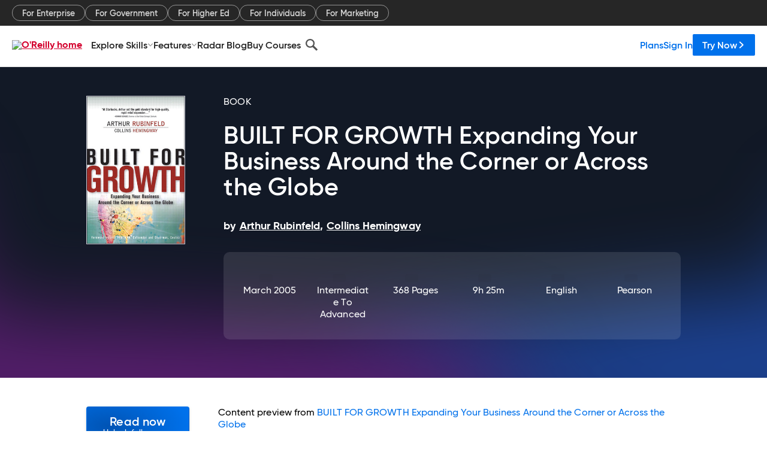

--- FILE ---
content_type: text/html; charset=utf-8
request_url: https://www.oreilly.com/library/view/built-for-growth/0131465740/ch01.html
body_size: 37873
content:
<!DOCTYPE html>
<html lang="en"><head><meta charSet="utf-8"/><meta name="viewport" content="width=device-width, initial-scale=1"/><link rel="preload" as="image" href="https://cdn.oreillystatic.com/images/sitewide-headers/oreilly_logo_mark_red.svg"/><link rel="preload" as="image" href="https://cdn.oreillystatic.com/oreilly/images/app-store-logo.png"/><link rel="preload" as="image" href="https://cdn.oreillystatic.com/oreilly/images/google-play-logo.png"/><link rel="preload" as="image" href="https://cdn.oreillystatic.com/oreilly/images/roku-tv-logo.png"/><link rel="preload" as="image" href="https://cdn.oreillystatic.com/oreilly/images/amazon-appstore-logo.png"/><meta name="theme-color" content="#B9002D"/><link rel="preconnect" href="https://cdn.oreillystatic.com" crossorigin=""/><link rel="preload" href="https://cdn.oreillystatic.com/fonts/Gilroy/Family/gilroy-bold.woff2" as="font" type="font/woff2" crossorigin="anonymous"/><link rel="preload" href="https://cdn.oreillystatic.com/fonts/Gilroy/Family/gilroy-regular.woff2" as="font" type="font/woff2" crossorigin="anonymous"/><link rel="preload" href="https://cdn.oreillystatic.com/fonts/Gilroy/Family/gilroy-medium.woff2" as="font" type="font/woff2" crossorigin="anonymous"/><link rel="preload" href="https://cdn.oreillystatic.com/fonts/Gilroy/Family/gilroy-semibold.woff2" as="font" type="font/woff2" crossorigin="anonymous"/><link rel="preload" href="https://cdn.oreillystatic.com/fonts/GuardianText/GuardianTextSans-Medium-Web.woff2" as="font" type="font/woff2" crossorigin="anonymous"/><link rel="preload" href="https://cdn.oreillystatic.com/fonts/GuardianText/GuardianTextSans-Regular-Web.woff2" as="font" type="font/woff2" crossorigin="anonymous"/><link rel="shortcut icon" href="//www.oreilly.com/favicon.ico"/><meta name="robots" content="index, follow"/><meta name="author" content="Arthur Rubinfeld, Collins Hemingway"/><meta name="publisher" content="Pearson"/><meta property="og:title" content="BUILT FOR GROWTH Expanding Your Business Around the Corner or Across the Globe"/><meta property="og:url" content="https://www.oreilly.com/library/view/built-for-growth/0131465740/ch01.html"/><meta property="og:site_name" content="O’Reilly Online Learning"/><meta property="og:type" content="book"/><meta property="og:image" content="https://www.oreilly.com/library/cover/0131465740/1200w630h/"/><meta property="og:image:secure_url" content="https://www.oreilly.com/library/cover/0131465740/1200w630h/"/><meta property="og:image:width" content="1200"/><meta property="og:image:height" content="630"/><meta name="twitter:card" content="summary_large_image"/><meta name="twitter:image" content="https://www.oreilly.com/library/cover/0131465740/1200w630h/"/><meta name="twitter:site" content="@OReillyMedia"/><meta name="twitter:title" content="BUILT FOR GROWTH Expanding Your Business Around the Corner or Across the Globe"/><meta property="og:book:isbn" content="0131465740"/><meta property="og:book:author" content="Arthur Rubinfeld, Collins Hemingway"/><title>1. It&#x27;s About Your Values - BUILT FOR GROWTH Expanding Your Business Around the Corner or Across the Globe [Book]</title><meta property="og:description" content="Chapter&amp;nbsp;1.&amp;nbsp;It&#x27;s About Your ValuesNOT TOO LONG AGO, on a hot, summer night, I took my family to a quick-serve restaurant, a franchise known for its ice cream. The place was... - Selection from BUILT FOR GROWTH Expanding Your Business Around the Corner or Across the Globe [Book]"/><meta name="description" content="Chapter&amp;nbsp;1.&amp;nbsp;It&#x27;s About Your ValuesNOT TOO LONG AGO, on a hot, summer night, I took my family to a quick-serve restaurant, a franchise known for its ice cream. The place was... - Selection from BUILT FOR GROWTH Expanding Your Business Around the Corner or Across the Globe [Book]"/><link rel="stylesheet" href="/library/view/dist/client-render.UGP4EIOS.css"/><script>
        (function(h,o,u,n,d) {
          h=h[d]=h[d]||{q:[],onReady:function(c){h.q.push(c)}}
          d=o.createElement(u);d.async=1;d.src=n
          n=o.getElementsByTagName(u)[0];n.parentNode.insertBefore(d,n)
        })(window,document,'script','https://www.datadoghq-browser-agent.com/us1/v5/datadog-rum.js','DD_RUM')
        window.DD_RUM.onReady(function() {
          window.DD_RUM.init({
            clientToken: 'pubeafb4991c8bdcd260cd154294ece7a74',
            applicationId: '9f3d6547-b090-49ef-8a36-89b64f3ee2c5',
            site: 'datadoghq.com',
            service: 'preview_content_viewer-browser',
            env: 'production',
            sessionSampleRate: Number('' || 10),
            sessionReplaySampleRate: Number('' || 10),
            trackUserInteractions: Boolean('' || false),
            trackResources: true,
            trackLongTasks: true,
            defaultPrivacyLevel: 'mask'
          });
        })
      </script><script type="text/javascript">
                  htmlContext = {"basePath":"/library/view","enableMswIntegration":false,"env":{"DATADOG_RUM_APPLICATION_ID":"9f3d6547-b090-49ef-8a36-89b64f3ee2c5","DATADOG_RUM_CLIENT_TOKEN":"pubeafb4991c8bdcd260cd154294ece7a74","ENABLE_BROWSER_LOGGER":"true","ENV":"production","GOOGLE_TAG_MANAGER_ACCOUNT":"GTM-5P4V6Z","LOG_LEVEL":"error"},"frameworkAssets":[],"isDev":false,"manifest":{"observers.js":"observers-OX7F7U42.js","esm.js":"esm-JBC3LR4E.js","index.esm.js":"index.esm-2TALAJGH.js","client-render.js":"client-render.DLO5DM7M.js","chunk.js":"chunk-DGJUBN33.js","-5HBCMCE7.js":"NCMVHL6D-5HBCMCE7.js","-UF6HHVCD.js":"2AITGKQY-UF6HHVCD.js","worker.js":"worker-QB5IWDIR.js","rrweb-plugin-console-record.js":"rrweb-plugin-console-record-TT2EFQP7.js","rrweb-record.js":"rrweb-record-XNJAJ5WQ.js","client-render.css":"client-render.UGP4EIOS.css"},"preloadedAssets":[{"href":"https://cdn.oreillystatic.com/fonts/Gilroy/Family/gilroy-bold.woff2","as":"font","type":"font/woff2","crossOrigin":"anonymous"},{"href":"https://cdn.oreillystatic.com/fonts/Gilroy/Family/gilroy-regular.woff2","as":"font","type":"font/woff2","crossOrigin":"anonymous"},{"href":"https://cdn.oreillystatic.com/fonts/Gilroy/Family/gilroy-medium.woff2","as":"font","type":"font/woff2","crossOrigin":"anonymous"},{"href":"https://cdn.oreillystatic.com/fonts/Gilroy/Family/gilroy-semibold.woff2","as":"font","type":"font/woff2","crossOrigin":"anonymous"},{"href":"https://cdn.oreillystatic.com/fonts/GuardianText/GuardianTextSans-Medium-Web.woff2","as":"font","type":"font/woff2","crossOrigin":"anonymous"},{"href":"https://cdn.oreillystatic.com/fonts/GuardianText/GuardianTextSans-Regular-Web.woff2","as":"font","type":"font/woff2","crossOrigin":"anonymous"}],"name":"preview_content_viewer"};
                  initialStoreData = {"aiChat":{"isOpen":false,"data":{}},"environment":{"origin":"https://internal-ingress.platform.gcp.oreilly.com","env":"production","nodeEnv":"production","logLevel":"error","learningOrigin":"https://learning.oreilly.com","ingressedPaths":["/library/view","/videos"],"apiPath":"/api/web/library/view","basePath":"/library/view","publicPath":"/library/view/dist/","routerBasePath":"/"},"jwt":{"_loadingState":"FAILURE","_error":"No jwt on request."},"ldFeatureFlags":{"_loadingState":"FAILURE","_error":{}},"navigationAndAnnouncements":{"announcements":[],"links":{"header":[{"name":"Enterprise","link":"/enterprise/","icon":"","classname":"","description":"","isExternal":false,"groups":["header"],"syntheticsId":"","children":[]},{"name":"Pricing","link":"/pricing/","icon":"","classname":"","description":"","isExternal":false,"groups":["header"],"syntheticsId":"","children":[]}],"footer":[{"name":"About O’Reilly","link":"/about/","icon":"","classname":"","description":"","isExternal":false,"groups":["footer"],"syntheticsId":"","children":[]},{"name":"Teach/write/train","link":"/work-with-us.html","icon":"","classname":"","description":"","isExternal":false,"groups":["footer"],"syntheticsId":"","children":[]},{"name":"Careers","link":"/careers/","icon":"","classname":"","description":"","isExternal":false,"groups":["footer"],"syntheticsId":"","children":[]},{"name":"Community partners","link":"/partner/signup.csp","icon":"","classname":"","description":"","isExternal":false,"groups":["footer"],"syntheticsId":"","children":[]},{"name":"Affiliate program","link":"/affiliates/","icon":"","classname":"","description":"","isExternal":false,"groups":["footer"],"syntheticsId":"","children":[]},{"name":"Diversity","link":"/diversity/","icon":"","classname":"","description":"","isExternal":false,"groups":["footer"],"syntheticsId":"","children":[]},{"name":"Support","link":"https://www.oreilly.com/online-learning/support/","icon":"","classname":"","description":"","isExternal":false,"groups":["footer"],"syntheticsId":"","children":[]},{"name":"Contact us","link":"/about/contact.html","icon":"","classname":"","description":"","isExternal":false,"groups":["footer"],"syntheticsId":"","children":[]},{"name":"Newsletters","link":"https://www.oreilly.com/emails/newsletters/","icon":"","classname":"","description":"","isExternal":false,"groups":["footer"],"syntheticsId":"","children":[]}],"marketing-header":[{"name":"For Enterprise","link":"https://www.oreilly.com/online-learning/teams.html","icon":"","classname":"","description":"","isExternal":false,"groups":["marketing-header"],"syntheticsId":"","children":[]},{"name":"For Government","link":"https://www.oreilly.com/online-learning/government.html","icon":"","classname":"","description":"","isExternal":false,"groups":["marketing-header"],"syntheticsId":"","children":[]},{"name":"For Higher Ed","link":"https://www.oreilly.com/online-learning/academic.html","icon":"","classname":"","description":"","isExternal":false,"groups":["marketing-header"],"syntheticsId":"","children":[]},{"name":"For Individuals","link":"https://www.oreilly.com/online-learning/individuals.html","icon":"","classname":"","description":"","isExternal":false,"groups":["marketing-header"],"syntheticsId":"","children":[]},{"name":"For Marketing","link":"https://www.oreilly.com/content-marketing-solutions.html","icon":"","classname":"","description":"","isExternal":false,"groups":["marketing-header"],"syntheticsId":"","children":[]}],"fineprint":[{"name":"Terms of Service","link":"https://www.oreilly.com/terms/","icon":"","classname":"","description":"","isExternal":false,"groups":["fineprint"],"syntheticsId":"","children":[]},{"name":"Privacy Policy","link":"/privacy","icon":"","classname":"","description":"","isExternal":false,"groups":["fineprint"],"syntheticsId":"","children":[]},{"name":"Editorial Independence","link":"/about/editorial_independence.html","icon":"","classname":"","description":"","isExternal":false,"groups":["fineprint"],"syntheticsId":"","children":[]},{"name":"Modern Slavery Act Statement","link":"https://www.oreilly.com/modern-slavery-act-transparency-statement.html","icon":"","classname":"","description":"","isExternal":false,"groups":["fineprint"],"syntheticsId":"","children":[]}],"anon-header":[{"name":"Explore Skills","link":"#","icon":"","classname":"","description":"","isExternal":false,"groups":["anon-header","topbar-left"],"syntheticsId":"","children":[{"name":"Cloud Computing","link":"/search/skills/cloud-computing/","icon":"","classname":"","description":"","isExternal":false,"groups":["topbar-left"],"syntheticsId":"","children":[{"name":"Microsoft Azure","link":"/search/skills/microsoft-azure/","icon":"","classname":"","syntheticsId":""},{"name":"Amazon Web Services (AWS)","link":"/search/skills/amazon-web-services-aws/","icon":"","classname":"","syntheticsId":""},{"name":"Google Cloud","link":"/search/skills/google-cloud/","icon":"","classname":"","syntheticsId":""},{"name":"Cloud Migration","link":"/search/skills/cloud-migration/","icon":"","classname":"","syntheticsId":""},{"name":"Cloud Deployment","link":"/search/skills/cloud-deployment/","icon":"","classname":"","syntheticsId":""},{"name":"Cloud Platforms","link":"/search/skills/cloud-platforms/","icon":"","classname":"","syntheticsId":""}]},{"name":"Data Engineering","link":"/search/skills/data-engineering/","icon":"","classname":"","description":"","isExternal":false,"groups":["topbar-left"],"syntheticsId":"","children":[{"name":"Data Warehouse","link":"/search/skills/data-warehouse/","icon":"","classname":"","syntheticsId":""},{"name":"SQL","link":"/search/skills/sql/","icon":"","classname":"","syntheticsId":""},{"name":"Apache Spark","link":"/search/skills/apache-spark/","icon":"","classname":"","syntheticsId":""},{"name":"Microsoft SQL Server","link":"/search/skills/microsoft-sql-server/","icon":"","classname":"","syntheticsId":""},{"name":"MySQL","link":"/search/skills/mysql/","icon":"","classname":"","syntheticsId":""},{"name":"Kafka","link":"/search/skills/kafka/","icon":"","classname":"","syntheticsId":""},{"name":"Data Lake","link":"/search/skills/data-lake/","icon":"","classname":"","syntheticsId":""},{"name":"Streaming & Messaging","link":"/search/skills/streaming-messaging/","icon":"","classname":"","syntheticsId":""},{"name":"NoSQL Databases","link":"/search/skills/nosql-databases/","icon":"","classname":"","syntheticsId":""},{"name":"Relational Databases","link":"/search/skills/relational-databases/","icon":"","classname":"","syntheticsId":""}]},{"name":"Data Science","link":"/search/skills/data-science/","icon":"","classname":"","description":"","isExternal":false,"groups":["topbar-left"],"syntheticsId":"","children":[{"name":"Pandas","link":"/search/topics/pandas/","icon":"","classname":"","syntheticsId":""},{"name":"R","link":"/search/topics/r/","icon":"","classname":"","syntheticsId":""},{"name":"MATLAB","link":"/search/topics/matlab/","icon":"","classname":"","syntheticsId":""},{"name":"SAS","link":"/search/topics/sas/","icon":"","classname":"","syntheticsId":""},{"name":"D3","link":"/search/topics/d3/","icon":"","classname":"","syntheticsId":""},{"name":"Power BI","link":"/search/topics/power-bi/","icon":"","classname":"","syntheticsId":""},{"name":"Tableau","link":"/search/topics/tableau/","icon":"","classname":"","syntheticsId":""},{"name":"Statistics","link":"/search/topics/statistics/","icon":"","classname":"","syntheticsId":""},{"name":"Exploratory Data Analysis","link":"/search/topics/exploratory-data-analysis/","icon":"","classname":"","syntheticsId":""},{"name":"Data Visualization","link":"/search/topics/data-visualization/","icon":"","classname":"","syntheticsId":""}]},{"name":"AI & ML","link":"/search/skills/ai-ml/","icon":"","classname":"","description":"","isExternal":false,"groups":["topbar-left"],"syntheticsId":"","children":[{"name":"Generative AI","link":"/search/skills/generative-ai/","icon":"","classname":"","syntheticsId":""},{"name":"Machine Learning","link":"/search/skills/machine-learning/","icon":"","classname":"","syntheticsId":""},{"name":"Artificial Intelligence (AI)","link":"/search/skills/artificial-intelligence-ai/","icon":"","classname":"","syntheticsId":""},{"name":"Deep Learning","link":"/search/skills/deep-learning/","icon":"","classname":"","syntheticsId":""},{"name":"Reinforcement Learning","link":"/search/skills/reinforcement-learning/","icon":"","classname":"","syntheticsId":""},{"name":"Natural Language Processing","link":"/search/skills/natural-language-processing/","icon":"","classname":"","syntheticsId":""},{"name":"TensorFlow","link":"/search/skills/tensorflow/","icon":"","classname":"","syntheticsId":""},{"name":"Scikit-Learn","link":"/search/skills/scikit-learn/","icon":"","classname":"","syntheticsId":""},{"name":"Hyperparameter Tuning","link":"/search/skills/hyperparameter-tuning/","icon":"","classname":"","syntheticsId":""},{"name":"MLOps","link":"/search/skills/mlops/","icon":"","classname":"","syntheticsId":""}]},{"name":"Programming Languages","link":"/search/skills/programming-languages/","icon":"","classname":"","description":"","isExternal":false,"groups":["topbar-left"],"syntheticsId":"","children":[{"name":"Java","link":"/search/skills/java/","icon":"","classname":"","syntheticsId":""},{"name":"JavaScript","link":"/search/skills/javascript/","icon":"","classname":"","syntheticsId":""},{"name":"Spring","link":"/search/skills/spring/","icon":"","classname":"","syntheticsId":""},{"name":"Python","link":"/search/skills/python/","icon":"","classname":"","syntheticsId":""},{"name":"Go","link":"/search/skills/go/","icon":"","classname":"","syntheticsId":""},{"name":"C#","link":"/search/skills/c-sharp/","icon":"","classname":"","syntheticsId":""},{"name":"C++","link":"/search/skills/c-plus-plus/","icon":"","classname":"","syntheticsId":""},{"name":"C","link":"/search/skills/c/","icon":"","classname":"","syntheticsId":""},{"name":"Swift","link":"/search/skills/swift/","icon":"","classname":"","syntheticsId":""},{"name":"Rust","link":"/search/skills/rust/","icon":"","classname":"","syntheticsId":""},{"name":"Functional Programming","link":"/search/skills/functional-programming/","icon":"","classname":"","syntheticsId":""}]},{"name":"Software Architecture","link":"/search/skills/software-architecture/","icon":"","classname":"","description":"","isExternal":false,"groups":["topbar-left"],"syntheticsId":"","children":[{"name":"Object-Oriented","link":"/search/skills/object-oriented-architecture/","icon":"","classname":"","syntheticsId":""},{"name":"Distributed Systems","link":"/search/skills/distributed-systems/","icon":"","classname":"","syntheticsId":""},{"name":"Domain-Driven Design","link":"/search/skills/domain-driven-design/","icon":"","classname":"","syntheticsId":""},{"name":"Architectural Patterns","link":"/search/skills/architectural-patterns/","icon":"","classname":"","syntheticsId":""}]},{"name":"IT/Ops","link":"/search/skills/it-operations/","icon":"","classname":"","description":"","isExternal":false,"groups":["topbar-left"],"syntheticsId":"","children":[{"name":"Kubernetes","link":"/search/topics/kubernetes/","icon":"","classname":"","syntheticsId":""},{"name":"Docker","link":"/search/topics/docker/","icon":"","classname":"","syntheticsId":""},{"name":"GitHub","link":"/search/topics/github/","icon":"","classname":"","syntheticsId":""},{"name":"Terraform","link":"/search/topics/terraform/","icon":"","classname":"","syntheticsId":""},{"name":"Continuous Delivery","link":"/search/topics/continuous-delivery/","icon":"","classname":"","syntheticsId":""},{"name":"Continuous Integration","link":"/search/topics/continuous-integration/","icon":"","classname":"","syntheticsId":""},{"name":"Database Administration","link":"/search/topics/database-administration/","icon":"","classname":"","syntheticsId":""},{"name":"Computer Networking","link":"/search/topics/computer-networking/","icon":"","classname":"","syntheticsId":""},{"name":"Operating Systems","link":"/search/topics/operating-systems/","icon":"","classname":"","syntheticsId":""},{"name":"IT Certifications","link":"/search/topics/it-certifications/","icon":"","classname":"","syntheticsId":""}]},{"name":"Security","link":"/search/skills/security/","icon":"","classname":"","description":"","isExternal":false,"groups":["topbar-left"],"syntheticsId":"","children":[{"name":"Network Security","link":"/search/skills/network-security/","icon":"","classname":"","syntheticsId":""},{"name":"Application Security","link":"/search/skills/application-security/","icon":"","classname":"","syntheticsId":""},{"name":"Incident Response","link":"/search/skills/incident-response/","icon":"","classname":"","syntheticsId":""},{"name":"Zero Trust Model","link":"/search/skills/zero-trust-model/","icon":"","classname":"","syntheticsId":""},{"name":"Disaster Recovery","link":"/search/skills/disaster-recovery/","icon":"","classname":"","syntheticsId":""},{"name":"Penetration Testing / Ethical Hacking","link":"/search/skills/penetration-testing-ethical-hacking/","icon":"","classname":"","syntheticsId":""},{"name":"Governance","link":"/search/skills/governance/","icon":"","classname":"","syntheticsId":""},{"name":"Malware","link":"/search/skills/malware/","icon":"","classname":"","syntheticsId":""},{"name":"Security Architecture","link":"/search/skills/security-architecture/","icon":"","classname":"","syntheticsId":""},{"name":"Security Engineering","link":"/search/skills/security-engineering/","icon":"","classname":"","syntheticsId":""},{"name":"Security Certifications","link":"/search/skills/security-certifications/","icon":"","classname":"","syntheticsId":""}]},{"name":"Design","link":"/search/skills/design/","icon":"","classname":"","description":"","isExternal":false,"groups":["topbar-left"],"syntheticsId":"","children":[{"name":"Web Design","link":"/search/skills/web-design/","icon":"","classname":"","syntheticsId":""},{"name":"Graphic Design","link":"/search/skills/graphic-design/","icon":"","classname":"","syntheticsId":""},{"name":"Interaction Design","link":"/search/skills/interaction-design/","icon":"","classname":"","syntheticsId":""},{"name":"Film & Video","link":"/search/skills/film-video/","icon":"","classname":"","syntheticsId":""},{"name":"User Experience (UX)","link":"/search/skills/user-experience-ux/","icon":"","classname":"","syntheticsId":""},{"name":"Design Process","link":"/search/skills/design-process/","icon":"","classname":"","syntheticsId":""},{"name":"Design Tools","link":"/search/skills/design-tools/","icon":"","classname":"","syntheticsId":""}]},{"name":"Business","link":"/search/skills/business/","icon":"","classname":"","description":"","isExternal":false,"groups":["topbar-left"],"syntheticsId":"","children":[{"name":"Agile","link":"/search/skills/agile/","icon":"","classname":"","syntheticsId":""},{"name":"Project Management","link":"/search/skills/project-management/","icon":"","classname":"","syntheticsId":""},{"name":"Product Management","link":"/search/skills/product-management/","icon":"","classname":"","syntheticsId":""},{"name":"Marketing","link":"/search/skills/marketing/","icon":"","classname":"","syntheticsId":""},{"name":"Human Resources","link":"/search/skills/human-resources/","icon":"","classname":"","syntheticsId":""},{"name":"Finance","link":"/search/skills/finance/","icon":"","classname":"","syntheticsId":""},{"name":"Team Management","link":"/search/skills/team-management/","icon":"","classname":"","syntheticsId":""},{"name":"Business Strategy","link":"/search/skills/business-strategy/","icon":"","classname":"","syntheticsId":""},{"name":"Digital Transformation","link":"/search/skills/digital-transformation/","icon":"","classname":"","syntheticsId":""},{"name":"Organizational Leadership","link":"/search/skills/organizational-leadership/","icon":"","classname":"","syntheticsId":""}]},{"name":"Soft Skills","link":"/search/skills/soft-skills/","icon":"","classname":"","description":"","isExternal":false,"groups":["topbar-left"],"syntheticsId":"","children":[{"name":"Professional Communication","link":"/search/skills/professional-communication/","icon":"","classname":"","syntheticsId":""},{"name":"Emotional Intelligence","link":"/search/skills/emotional-intelligence/","icon":"","classname":"","syntheticsId":""},{"name":"Presentation Skills","link":"/search/skills/presentation-skills/","icon":"","classname":"","syntheticsId":""},{"name":"Innovation","link":"/search/skills/innovation/","icon":"","classname":"","syntheticsId":""},{"name":"Critical Thinking","link":"/search/skills/critical-thinking/","icon":"","classname":"","syntheticsId":""},{"name":"Public Speaking","link":"/search/skills/public-speaking/","icon":"","classname":"","syntheticsId":""},{"name":"Collaboration","link":"/search/skills/collaboration/","icon":"","classname":"","syntheticsId":""},{"name":"Personal Productivity","link":"/search/skills/personal-productivity/","icon":"","classname":"","syntheticsId":""},{"name":"Confidence / Motivation","link":"/search/skills/confidence-motivation/","icon":"","classname":"","syntheticsId":""}]}]},{"name":"Features","link":"/online-learning/features.html","icon":"","classname":"","description":"","isExternal":false,"groups":["anon-header"],"syntheticsId":"","children":[{"name":"All features","link":"/online-learning/features.html","icon":"","classname":"","description":"","isExternal":false,"groups":["anon-header"],"syntheticsId":"","children":[]},{"name":"Verifiable skills","link":"/online-learning/verifiable-skills.html","icon":"","classname":"","description":"","isExternal":false,"groups":["anon-header"],"syntheticsId":"","children":[]},{"name":"AI Academy","link":"/online-learning/ai-academy.html","icon":"","classname":"","description":"","isExternal":false,"groups":["anon-header"],"syntheticsId":"","children":[]},{"name":"Courses","link":"/online-learning/courses.html","icon":"","classname":"","description":"","isExternal":false,"groups":["anon-header"],"syntheticsId":"","children":[]},{"name":"Certifications","link":"/online-learning/feature-certification.html","icon":"","classname":"","description":"","isExternal":false,"groups":["anon-header"],"syntheticsId":"","children":[]},{"name":"Interactive learning","link":"/online-learning/intro-interactive-learning.html","icon":"","classname":"","description":"","isExternal":false,"groups":["anon-header"],"syntheticsId":"","children":[]},{"name":"Live events","link":"/online-learning/live-events.html","icon":"","classname":"","description":"","isExternal":false,"groups":["anon-header"],"syntheticsId":"","children":[]},{"name":"Superstreams","link":"/products/superstreams.html","icon":"","classname":"","description":"","isExternal":false,"groups":["anon-header"],"syntheticsId":"","children":[]},{"name":"Answers","link":"/online-learning/feature-answers.html","icon":"","classname":"","description":"","isExternal":false,"groups":["anon-header"],"syntheticsId":"","children":[]},{"name":"Insights reporting","link":"/online-learning/insights-dashboard.html","icon":"","classname":"","description":"","isExternal":false,"groups":["anon-header"],"syntheticsId":"","children":[]}]},{"name":"Radar Blog","link":"/radar/","icon":"","classname":"","description":"","isExternal":false,"groups":["anon-header"],"syntheticsId":"","children":[]},{"name":"Buy Courses","link":"/live/","icon":"","classname":"","description":"","isExternal":false,"groups":["anon-header"],"syntheticsId":"","children":[]}],"topbar-left":[{"name":"Explore Skills","link":"#","icon":"","classname":"","description":"","isExternal":false,"groups":["anon-header","topbar-left"],"syntheticsId":"","children":[{"name":"Cloud Computing","link":"/search/skills/cloud-computing/","icon":"","classname":"","description":"","isExternal":false,"groups":["topbar-left"],"syntheticsId":"","children":[{"name":"Microsoft Azure","link":"/search/skills/microsoft-azure/","icon":"","classname":"","syntheticsId":""},{"name":"Amazon Web Services (AWS)","link":"/search/skills/amazon-web-services-aws/","icon":"","classname":"","syntheticsId":""},{"name":"Google Cloud","link":"/search/skills/google-cloud/","icon":"","classname":"","syntheticsId":""},{"name":"Cloud Migration","link":"/search/skills/cloud-migration/","icon":"","classname":"","syntheticsId":""},{"name":"Cloud Deployment","link":"/search/skills/cloud-deployment/","icon":"","classname":"","syntheticsId":""},{"name":"Cloud Platforms","link":"/search/skills/cloud-platforms/","icon":"","classname":"","syntheticsId":""}]},{"name":"Data Engineering","link":"/search/skills/data-engineering/","icon":"","classname":"","description":"","isExternal":false,"groups":["topbar-left"],"syntheticsId":"","children":[{"name":"Data Warehouse","link":"/search/skills/data-warehouse/","icon":"","classname":"","syntheticsId":""},{"name":"SQL","link":"/search/skills/sql/","icon":"","classname":"","syntheticsId":""},{"name":"Apache Spark","link":"/search/skills/apache-spark/","icon":"","classname":"","syntheticsId":""},{"name":"Microsoft SQL Server","link":"/search/skills/microsoft-sql-server/","icon":"","classname":"","syntheticsId":""},{"name":"MySQL","link":"/search/skills/mysql/","icon":"","classname":"","syntheticsId":""},{"name":"Kafka","link":"/search/skills/kafka/","icon":"","classname":"","syntheticsId":""},{"name":"Data Lake","link":"/search/skills/data-lake/","icon":"","classname":"","syntheticsId":""},{"name":"Streaming & Messaging","link":"/search/skills/streaming-messaging/","icon":"","classname":"","syntheticsId":""},{"name":"NoSQL Databases","link":"/search/skills/nosql-databases/","icon":"","classname":"","syntheticsId":""},{"name":"Relational Databases","link":"/search/skills/relational-databases/","icon":"","classname":"","syntheticsId":""}]},{"name":"Data Science","link":"/search/skills/data-science/","icon":"","classname":"","description":"","isExternal":false,"groups":["topbar-left"],"syntheticsId":"","children":[{"name":"Pandas","link":"/search/topics/pandas/","icon":"","classname":"","syntheticsId":""},{"name":"R","link":"/search/topics/r/","icon":"","classname":"","syntheticsId":""},{"name":"MATLAB","link":"/search/topics/matlab/","icon":"","classname":"","syntheticsId":""},{"name":"SAS","link":"/search/topics/sas/","icon":"","classname":"","syntheticsId":""},{"name":"D3","link":"/search/topics/d3/","icon":"","classname":"","syntheticsId":""},{"name":"Power BI","link":"/search/topics/power-bi/","icon":"","classname":"","syntheticsId":""},{"name":"Tableau","link":"/search/topics/tableau/","icon":"","classname":"","syntheticsId":""},{"name":"Statistics","link":"/search/topics/statistics/","icon":"","classname":"","syntheticsId":""},{"name":"Exploratory Data Analysis","link":"/search/topics/exploratory-data-analysis/","icon":"","classname":"","syntheticsId":""},{"name":"Data Visualization","link":"/search/topics/data-visualization/","icon":"","classname":"","syntheticsId":""}]},{"name":"AI & ML","link":"/search/skills/ai-ml/","icon":"","classname":"","description":"","isExternal":false,"groups":["topbar-left"],"syntheticsId":"","children":[{"name":"Generative AI","link":"/search/skills/generative-ai/","icon":"","classname":"","syntheticsId":""},{"name":"Machine Learning","link":"/search/skills/machine-learning/","icon":"","classname":"","syntheticsId":""},{"name":"Artificial Intelligence (AI)","link":"/search/skills/artificial-intelligence-ai/","icon":"","classname":"","syntheticsId":""},{"name":"Deep Learning","link":"/search/skills/deep-learning/","icon":"","classname":"","syntheticsId":""},{"name":"Reinforcement Learning","link":"/search/skills/reinforcement-learning/","icon":"","classname":"","syntheticsId":""},{"name":"Natural Language Processing","link":"/search/skills/natural-language-processing/","icon":"","classname":"","syntheticsId":""},{"name":"TensorFlow","link":"/search/skills/tensorflow/","icon":"","classname":"","syntheticsId":""},{"name":"Scikit-Learn","link":"/search/skills/scikit-learn/","icon":"","classname":"","syntheticsId":""},{"name":"Hyperparameter Tuning","link":"/search/skills/hyperparameter-tuning/","icon":"","classname":"","syntheticsId":""},{"name":"MLOps","link":"/search/skills/mlops/","icon":"","classname":"","syntheticsId":""}]},{"name":"Programming Languages","link":"/search/skills/programming-languages/","icon":"","classname":"","description":"","isExternal":false,"groups":["topbar-left"],"syntheticsId":"","children":[{"name":"Java","link":"/search/skills/java/","icon":"","classname":"","syntheticsId":""},{"name":"JavaScript","link":"/search/skills/javascript/","icon":"","classname":"","syntheticsId":""},{"name":"Spring","link":"/search/skills/spring/","icon":"","classname":"","syntheticsId":""},{"name":"Python","link":"/search/skills/python/","icon":"","classname":"","syntheticsId":""},{"name":"Go","link":"/search/skills/go/","icon":"","classname":"","syntheticsId":""},{"name":"C#","link":"/search/skills/c-sharp/","icon":"","classname":"","syntheticsId":""},{"name":"C++","link":"/search/skills/c-plus-plus/","icon":"","classname":"","syntheticsId":""},{"name":"C","link":"/search/skills/c/","icon":"","classname":"","syntheticsId":""},{"name":"Swift","link":"/search/skills/swift/","icon":"","classname":"","syntheticsId":""},{"name":"Rust","link":"/search/skills/rust/","icon":"","classname":"","syntheticsId":""},{"name":"Functional Programming","link":"/search/skills/functional-programming/","icon":"","classname":"","syntheticsId":""}]},{"name":"Software Architecture","link":"/search/skills/software-architecture/","icon":"","classname":"","description":"","isExternal":false,"groups":["topbar-left"],"syntheticsId":"","children":[{"name":"Object-Oriented","link":"/search/skills/object-oriented-architecture/","icon":"","classname":"","syntheticsId":""},{"name":"Distributed Systems","link":"/search/skills/distributed-systems/","icon":"","classname":"","syntheticsId":""},{"name":"Domain-Driven Design","link":"/search/skills/domain-driven-design/","icon":"","classname":"","syntheticsId":""},{"name":"Architectural Patterns","link":"/search/skills/architectural-patterns/","icon":"","classname":"","syntheticsId":""}]},{"name":"IT/Ops","link":"/search/skills/it-operations/","icon":"","classname":"","description":"","isExternal":false,"groups":["topbar-left"],"syntheticsId":"","children":[{"name":"Kubernetes","link":"/search/topics/kubernetes/","icon":"","classname":"","syntheticsId":""},{"name":"Docker","link":"/search/topics/docker/","icon":"","classname":"","syntheticsId":""},{"name":"GitHub","link":"/search/topics/github/","icon":"","classname":"","syntheticsId":""},{"name":"Terraform","link":"/search/topics/terraform/","icon":"","classname":"","syntheticsId":""},{"name":"Continuous Delivery","link":"/search/topics/continuous-delivery/","icon":"","classname":"","syntheticsId":""},{"name":"Continuous Integration","link":"/search/topics/continuous-integration/","icon":"","classname":"","syntheticsId":""},{"name":"Database Administration","link":"/search/topics/database-administration/","icon":"","classname":"","syntheticsId":""},{"name":"Computer Networking","link":"/search/topics/computer-networking/","icon":"","classname":"","syntheticsId":""},{"name":"Operating Systems","link":"/search/topics/operating-systems/","icon":"","classname":"","syntheticsId":""},{"name":"IT Certifications","link":"/search/topics/it-certifications/","icon":"","classname":"","syntheticsId":""}]},{"name":"Security","link":"/search/skills/security/","icon":"","classname":"","description":"","isExternal":false,"groups":["topbar-left"],"syntheticsId":"","children":[{"name":"Network Security","link":"/search/skills/network-security/","icon":"","classname":"","syntheticsId":""},{"name":"Application Security","link":"/search/skills/application-security/","icon":"","classname":"","syntheticsId":""},{"name":"Incident Response","link":"/search/skills/incident-response/","icon":"","classname":"","syntheticsId":""},{"name":"Zero Trust Model","link":"/search/skills/zero-trust-model/","icon":"","classname":"","syntheticsId":""},{"name":"Disaster Recovery","link":"/search/skills/disaster-recovery/","icon":"","classname":"","syntheticsId":""},{"name":"Penetration Testing / Ethical Hacking","link":"/search/skills/penetration-testing-ethical-hacking/","icon":"","classname":"","syntheticsId":""},{"name":"Governance","link":"/search/skills/governance/","icon":"","classname":"","syntheticsId":""},{"name":"Malware","link":"/search/skills/malware/","icon":"","classname":"","syntheticsId":""},{"name":"Security Architecture","link":"/search/skills/security-architecture/","icon":"","classname":"","syntheticsId":""},{"name":"Security Engineering","link":"/search/skills/security-engineering/","icon":"","classname":"","syntheticsId":""},{"name":"Security Certifications","link":"/search/skills/security-certifications/","icon":"","classname":"","syntheticsId":""}]},{"name":"Design","link":"/search/skills/design/","icon":"","classname":"","description":"","isExternal":false,"groups":["topbar-left"],"syntheticsId":"","children":[{"name":"Web Design","link":"/search/skills/web-design/","icon":"","classname":"","syntheticsId":""},{"name":"Graphic Design","link":"/search/skills/graphic-design/","icon":"","classname":"","syntheticsId":""},{"name":"Interaction Design","link":"/search/skills/interaction-design/","icon":"","classname":"","syntheticsId":""},{"name":"Film & Video","link":"/search/skills/film-video/","icon":"","classname":"","syntheticsId":""},{"name":"User Experience (UX)","link":"/search/skills/user-experience-ux/","icon":"","classname":"","syntheticsId":""},{"name":"Design Process","link":"/search/skills/design-process/","icon":"","classname":"","syntheticsId":""},{"name":"Design Tools","link":"/search/skills/design-tools/","icon":"","classname":"","syntheticsId":""}]},{"name":"Business","link":"/search/skills/business/","icon":"","classname":"","description":"","isExternal":false,"groups":["topbar-left"],"syntheticsId":"","children":[{"name":"Agile","link":"/search/skills/agile/","icon":"","classname":"","syntheticsId":""},{"name":"Project Management","link":"/search/skills/project-management/","icon":"","classname":"","syntheticsId":""},{"name":"Product Management","link":"/search/skills/product-management/","icon":"","classname":"","syntheticsId":""},{"name":"Marketing","link":"/search/skills/marketing/","icon":"","classname":"","syntheticsId":""},{"name":"Human Resources","link":"/search/skills/human-resources/","icon":"","classname":"","syntheticsId":""},{"name":"Finance","link":"/search/skills/finance/","icon":"","classname":"","syntheticsId":""},{"name":"Team Management","link":"/search/skills/team-management/","icon":"","classname":"","syntheticsId":""},{"name":"Business Strategy","link":"/search/skills/business-strategy/","icon":"","classname":"","syntheticsId":""},{"name":"Digital Transformation","link":"/search/skills/digital-transformation/","icon":"","classname":"","syntheticsId":""},{"name":"Organizational Leadership","link":"/search/skills/organizational-leadership/","icon":"","classname":"","syntheticsId":""}]},{"name":"Soft Skills","link":"/search/skills/soft-skills/","icon":"","classname":"","description":"","isExternal":false,"groups":["topbar-left"],"syntheticsId":"","children":[{"name":"Professional Communication","link":"/search/skills/professional-communication/","icon":"","classname":"","syntheticsId":""},{"name":"Emotional Intelligence","link":"/search/skills/emotional-intelligence/","icon":"","classname":"","syntheticsId":""},{"name":"Presentation Skills","link":"/search/skills/presentation-skills/","icon":"","classname":"","syntheticsId":""},{"name":"Innovation","link":"/search/skills/innovation/","icon":"","classname":"","syntheticsId":""},{"name":"Critical Thinking","link":"/search/skills/critical-thinking/","icon":"","classname":"","syntheticsId":""},{"name":"Public Speaking","link":"/search/skills/public-speaking/","icon":"","classname":"","syntheticsId":""},{"name":"Collaboration","link":"/search/skills/collaboration/","icon":"","classname":"","syntheticsId":""},{"name":"Personal Productivity","link":"/search/skills/personal-productivity/","icon":"","classname":"","syntheticsId":""},{"name":"Confidence / Motivation","link":"/search/skills/confidence-motivation/","icon":"","classname":"","syntheticsId":""}]}]}],"anon-footer-left":[{"name":"About O'Reilly","link":"/about/","icon":"","classname":"","description":"","isExternal":false,"groups":["anon-footer-left"],"syntheticsId":"","children":[{"name":"Teach/Write/Train","link":"/work-with-us.html","icon":"","classname":"","description":"","isExternal":false,"groups":["anon-footer-left"],"syntheticsId":"","children":[]},{"name":"Careers","link":"/careers/","icon":"","classname":"","description":"","isExternal":false,"groups":["anon-footer-left"],"syntheticsId":"","children":[]},{"name":"O'Reilly News","link":"/press/","icon":"","classname":"","description":"","isExternal":false,"groups":["anon-footer-left"],"syntheticsId":"","children":[]},{"name":"Media Coverage","link":"/press/media-coverage.html","icon":"","classname":"","description":"","isExternal":false,"groups":["anon-footer-left"],"syntheticsId":"","children":[]},{"name":"Community Partners","link":"/partner/signup.csp","icon":"","classname":"","description":"","isExternal":false,"groups":["anon-footer-left"],"syntheticsId":"","children":[]},{"name":"Affiliate Program","link":"/affiliates/","icon":"","classname":"","description":"","isExternal":false,"groups":["anon-footer-left"],"syntheticsId":"","children":[]},{"name":"Submit an RFP","link":"/online-learning/rfp.html","icon":"","classname":"","description":"","isExternal":false,"groups":["anon-footer-left"],"syntheticsId":"","children":[]},{"name":"Diversity","link":"/diversity/","icon":"","classname":"","description":"","isExternal":false,"groups":["anon-footer-left"],"syntheticsId":"","children":[]},{"name":"Content Sponsorship","link":"/content-marketing-solutions.html","icon":"","classname":"","description":"","isExternal":false,"groups":["anon-footer-left"],"syntheticsId":"","children":[]}]}],"anon-footer-center":[{"name":"Support","link":"/online-learning/support/","icon":"","classname":"","description":"","isExternal":false,"groups":["anon-footer-center"],"syntheticsId":"","children":[{"name":"Contact Us","link":"/about/contact.html","icon":"","classname":"","description":"","isExternal":false,"groups":["anon-footer-center"],"syntheticsId":"","children":[]},{"name":"Newsletters","link":"/emails/newsletters/","icon":"","classname":"","description":"","isExternal":false,"groups":["anon-footer-center"],"syntheticsId":"","children":[]},{"name":"Privacy Policy","link":"/privacy.html","icon":"","classname":"","description":"","isExternal":false,"groups":["anon-footer-center"],"syntheticsId":"","children":[]},{"name":"AI Policy","link":"/about/oreilly-approach-to-generative-ai.html","icon":"","classname":"","description":"","isExternal":false,"groups":["anon-footer-center"],"syntheticsId":"","children":[]}]}],"anon-footer-right":[{"name":"International","link":"#","icon":"","classname":"","description":"","isExternal":false,"groups":["anon-footer-right"],"syntheticsId":"","children":[{"name":"Australia & New Zealand","link":"/online-learning/anz.html","icon":"","classname":"","description":"","isExternal":false,"groups":["anon-footer-right"],"syntheticsId":"","children":[]},{"name":"Japan","link":"https://www.oreilly.co.jp/index.shtml","icon":"","classname":"","description":"","isExternal":false,"groups":["anon-footer-right"],"syntheticsId":"","children":[]}]}],"social":[{"name":"LinkedIn","link":"https://www.linkedin.com/company/oreilly-media","icon":"linkedin","classname":"","description":"","isExternal":false,"groups":["social"],"syntheticsId":"","children":[]},{"name":"YouTube","link":"https://www.youtube.com/user/OreillyMedia","icon":"youtube","classname":"","description":"","isExternal":false,"groups":["social"],"syntheticsId":"","children":[]}]}},"playlistsCoreState":{"mostRecentPlaylistIds":[],"playlistActions":{"updatingSharing":false,"sharingErrors":{}},"playlists":{"error":"","fetching":true,"loaded":false,"playlists":[],"sharingEnabled":false},"playlistSSR":{"error":"","fetching":false,"loaded":false,"playlist":{}},"sharedPlaylist":{"error":"","fetching":false,"loaded":false,"playlist":{}}},"user":{"error":"User is not authenticated"},"userInfo":{"meta":{"error":"User is not authenticated"},"profile":{"error":null},"usageStatus":{"error":null}},"userProfile":{"error":{"message":"No encoded jwt."},"_loadingState":"FAILURE"},"appState":{"ourn":"urn:orm:book:0131465740","title":"BUILT FOR GROWTH Expanding Your Business Around the Corner or Across the Globe"}};
                  __orm_public_path__ = window.initialStoreData?.environment?.publicPath;
                </script><script type="text/javascript">
      window.orm = window.orm || {};
      window.orm.redirect = function redirect(url) {
        window.location.assign(url);
      };
      window.orm.logger = console;
    </script><script type="text/javascript" src="https://www.datadoghq-browser-agent.com/us1/v5/datadog-logs.js"></script><script type="text/javascript">
        if (window.DD_LOGS) {
          window.DD_LOGS.init({
            clientToken: 'pub8399c9005ebe7454be1698e2aee94fba',
            site: 'datadoghq.com',
            env: 'production',
            service: 'preview_content_viewer-browser',
            sessionSampleRate: Number('' || 50),
          });
          window.DD_LOGS.logger.setLevel('error' || 'error');
          window.orm.logger = DD_LOGS.logger;
        }
      </script><script>
      // Disable analytics when hit from DD synthetics browser
      if (window._DATADOG_SYNTHETICS_BROWSER === undefined) {
        if (window.initialStoreData && window.initialStoreData.userInfo.meta
          && window.initialStoreData.userInfo.meta.user_identifier && window.initialStoreData.jwt) {
          var user = window.initialStoreData.userInfo.meta;
          var dataLayer = window.dataLayer || [];
          var jwtPerms = window.initialStoreData.jwt.perms;

          // Set user/session info
          dataLayer.push({ userIdentifier: user.user_identifier });
          dataLayer.push({ loggedIn: 'yes' });

          // Set account/org info
          if (!user.individual) {
            dataLayer.push({ orgID: user.primary_account });
          }

          // Set user hasPurchases boolean
          dataLayer.push({ hasPurchases: user.has_purchases.toString() });

          // Set account type
          if (user.individual) {
            if (user.subscription && user.subscription.active) {
              dataLayer.push({learningAccountType: 'individual'});
            } else if (user.is_trial) {
              dataLayer.push({learningAccountType: 'free trial'});
            }
            else if (user.has_purchases && jwtPerms?.prch?.includes('c')){
              dataLayer.push({learningAccountType: 'event purchaser'});
            }
          } else {
            if (user.academic_institution) {
              dataLayer.push({learningAccountType: 'academic'});
            } else {
              dataLayer.push({learningAccountType: 'enterprise'});
            }
          }

          // Set paid account
          if (user.subscription && user.subscription.active) {
            dataLayer.push({ learningPaidAccount: 'yes' });
          }
        }

        (function(w,d,s,l,i){w[l]=w[l]||[];w[l].push({'gtm.start':
          new Date().getTime(),event:'gtm.js'});var f=d.getElementsByTagName(s)[0],
          j=d.createElement(s),dl=l!='dataLayer'?'&l='+l:'';j.async=true;j.src=
          'https://www.googletagmanager.com/gtm.js?id='+i+dl;f.parentNode.insertBefore(j,f);
        })(window,document,'script','dataLayer', 'GTM-5P4V6Z');
      }
    </script><script type="module" src="/library/view/dist/client-render.DLO5DM7M.js" defer=""></script></head><body id="root"><noscript><iframe src="https://www.googletagmanager.com/ns.html?id=GTM-5P4V6Z" height="0" width="0" style="display:none;visibility:hidden"></iframe></noscript><!--$--><script>
        var _vwo_code=(function(){
        var account_id=291788,
        settings_tolerance=2000,
        library_tolerance=2500,
        use_existing_jquery=false,
        /* DO NOT EDIT BELOW THIS LINE */
        f=false,d=document;return{use_existing_jquery:function(){return use_existing_jquery;},library_tolerance:function(){return library_tolerance;},finish:function(){if(!f){f=true;var a=d.getElementById('_vis_opt_path_hides');if(a)a.parentNode.removeChild(a);}},finished:function(){return f;},load:function(a){var b=d.createElement('script');b.src=a;b.type='text/javascript';b.innerText;b.onerror=function(){_vwo_code.finish();};d.getElementsByTagName('head')[0].appendChild(b);},init:function(){settings_timer=setTimeout('_vwo_code.finish()',settings_tolerance);var a=d.createElement('style'),b='body{opacity:0 !important;filter:alpha(opacity=0) !important;background:none !important;}',h=d.getElementsByTagName('head')[0];a.setAttribute('id','_vis_opt_path_hides');a.setAttribute('type','text/css');if(a.styleSheet)a.styleSheet.cssText=b;else a.appendChild(d.createTextNode(b));h.appendChild(a);this.load('//dev.visualwebsiteoptimizer.com/j.php?a='+account_id+'&u='+encodeURIComponent(d.URL)+'&r='+Math.random());return settings_timer;}};}());_vwo_settings_timer=_vwo_code.init();
      </script><a href="#main" class="orm-global-skip-link">Skip to Content</a><header class="orm-global-site-header--default" id="orm-global-site-banner" role="banner" data-testid="site-header-public"><div id="site-header-public-content"><nav role="navigation" aria-label="Primary site navigation"><div id="marketing-menu-outer"><div id="marketing-menu-inner"><ul class="menu" id="marketing-menu-list" data-testid="marketing-menu"><li class="menu__item "><a class="menu-item__link menu-item__link--pill" href="https://www.oreilly.com/online-learning/teams.html">For Enterprise</a></li><li class="menu__item "><a class="menu-item__link menu-item__link--pill" href="https://www.oreilly.com/online-learning/government.html">For Government</a></li><li class="menu__item "><a class="menu-item__link menu-item__link--pill" href="https://www.oreilly.com/online-learning/academic.html">For Higher Ed</a></li><li class="menu__item "><a class="menu-item__link menu-item__link--pill" href="https://www.oreilly.com/online-learning/individuals.html">For Individuals</a></li><li class="menu__item "><a class="menu-item__link menu-item__link--pill" href="https://www.oreilly.com/content-marketing-solutions.html">For Marketing</a></li></ul></div></div><div id="primary-menu-section"><a href="https://www.oreilly.com" title="home page" aria-current="page" id="primary-menu-logo-link"><img id="primary-menu-logo" src="https://cdn.oreillystatic.com/images/sitewide-headers/oreilly_logo_mark_red.svg" alt="O&#x27;Reilly home"/></a><ul id="primary-menu" class="menu navigation-hidden"><li class="navigation-hidden" id="primary-menu-item-left"><ul class="menu" id="primary-menu-list-left"><li class="menu__item menu-item menu-item--level-0 mobileOnly " id="menu-item-for-enterprise-0"><a class="menu-item__link menu-item-link menu-item-link--level-0" href="https://www.oreilly.com/online-learning/teams.html" id="menu-item-link-for-enterprise-0">For Enterprise</a></li><li class="menu__item menu-item menu-item--level-0 mobileOnly " id="menu-item-for-government-1"><a class="menu-item__link menu-item-link menu-item-link--level-0" href="https://www.oreilly.com/online-learning/government.html" id="menu-item-link-for-government-1">For Government</a></li><li class="menu__item menu-item menu-item--level-0 mobileOnly " id="menu-item-for-higher-ed-2"><a class="menu-item__link menu-item-link menu-item-link--level-0" href="https://www.oreilly.com/online-learning/academic.html" id="menu-item-link-for-higher-ed-2">For Higher Ed</a></li><li class="menu__item menu-item menu-item--level-0 mobileOnly " id="menu-item-for-individuals-3"><a class="menu-item__link menu-item-link menu-item-link--level-0" href="https://www.oreilly.com/online-learning/individuals.html" id="menu-item-link-for-individuals-3">For Individuals</a></li><li class="menu__item menu-item menu-item--level-0 mobileOnly " id="menu-item-for-marketing-4"><a class="menu-item__link menu-item-link menu-item-link--level-0" href="https://www.oreilly.com/content-marketing-solutions.html" id="menu-item-link-for-marketing-4">For Marketing</a></li><li class="menu__item menu-item menu-item--level-0  " id="menu-item-explore-skills-0"><a class="menu-item__link menu-item-link menu-item-link--level-0" href="#" id="menu-item-link-explore-skills-0" aria-expanded="false" aria-haspopup="true">Explore Skills<svg class="header-icon" focusable="false" aria-hidden="true" viewBox="0 0 20 20" height="10px" width="10px" fill="#999"><path d="M3.28584 5C2.55348 5 2 5.61034 2 6.37045C2 6.75163 2.14716 7.07887 2.3696 7.32823L9.05948 14.5755L9.06355 14.5798C9.31508 14.8461 9.63852 15 10.0043 15C10.3442 15 10.6968 14.8585 10.9473 14.5681L17.6227 7.32738C17.8549 7.08041 18 6.74835 18 6.37045C18 5.61034 17.4465 5 16.7142 5C16.3633 5 16.044 5.14856 15.8102 5.38158L15.8026 5.38909L10.0041 11.666L4.20438 5.39664L4.2007 5.39275C3.96654 5.14484 3.63979 5 3.28584 5Z"></path></svg></a><ul class="submenu submenu--level-0" id="submenu-explore-skills-0"><li class="menu__item menu-item menu-item--level-1  " id="menu-item-cloud-computing-0"><a class="menu-item__link menu-item-link menu-item-link--level-1" href="/search/skills/cloud-computing/" id="menu-item-link-cloud-computing-0" aria-expanded="false" aria-haspopup="true">Cloud Computing<svg class="header-icon" aria-hidden="true" viewBox="0 0 20 20" height="10px" width="10px" fill="#ccc"><path d="M5.5 16.7142C5.5 17.4465 6.11034 18 6.87045 18C7.25163 18 7.57887 17.8528 7.82823 17.6304L15.0755 10.9405L15.0798 10.9365C15.3461 10.6849 15.5 10.3615 15.5 9.99568C15.5 9.65583 15.3585 9.30318 15.0681 9.05271L7.82738 2.37726C7.58041 2.14511 7.24835 2 6.87045 2C6.11034 2 5.5 2.55348 5.5 3.28584C5.5 3.63671 5.64856 3.95598 5.88158 4.18983L5.88909 4.19737L12.166 9.99593L5.89664 15.7956L5.89275 15.7993C5.64484 16.0335 5.5 16.3602 5.5 16.7142Z"></path></svg></a><ul class="submenu submenu--level-1" id="submenu-cloud-computing-0"><li class="menu__item menu-item menu-item--level-2  " id="menu-item-microsoft-azure-0"><a class="menu-item__link menu-item-link menu-item-link--level-2" href="/search/skills/microsoft-azure/" id="menu-item-link-microsoft-azure-0">Microsoft Azure</a></li><li class="menu__item menu-item menu-item--level-2  " id="menu-item-amazon-web-services-aws-1"><a class="menu-item__link menu-item-link menu-item-link--level-2" href="/search/skills/amazon-web-services-aws/" id="menu-item-link-amazon-web-services-aws-1">Amazon Web Services (AWS)</a></li><li class="menu__item menu-item menu-item--level-2  " id="menu-item-google-cloud-2"><a class="menu-item__link menu-item-link menu-item-link--level-2" href="/search/skills/google-cloud/" id="menu-item-link-google-cloud-2">Google Cloud</a></li><li class="menu__item menu-item menu-item--level-2  " id="menu-item-cloud-migration-3"><a class="menu-item__link menu-item-link menu-item-link--level-2" href="/search/skills/cloud-migration/" id="menu-item-link-cloud-migration-3">Cloud Migration</a></li><li class="menu__item menu-item menu-item--level-2  " id="menu-item-cloud-deployment-4"><a class="menu-item__link menu-item-link menu-item-link--level-2" href="/search/skills/cloud-deployment/" id="menu-item-link-cloud-deployment-4">Cloud Deployment</a></li><li class="menu__item menu-item menu-item--level-2  " id="menu-item-cloud-platforms-5"><a class="menu-item__link menu-item-link menu-item-link--level-2" href="/search/skills/cloud-platforms/" id="menu-item-link-cloud-platforms-5">Cloud Platforms</a></li></ul></li><li class="menu__item menu-item menu-item--level-1  " id="menu-item-data-engineering-1"><a class="menu-item__link menu-item-link menu-item-link--level-1" href="/search/skills/data-engineering/" id="menu-item-link-data-engineering-1" aria-expanded="false" aria-haspopup="true">Data Engineering<svg class="header-icon" aria-hidden="true" viewBox="0 0 20 20" height="10px" width="10px" fill="#ccc"><path d="M5.5 16.7142C5.5 17.4465 6.11034 18 6.87045 18C7.25163 18 7.57887 17.8528 7.82823 17.6304L15.0755 10.9405L15.0798 10.9365C15.3461 10.6849 15.5 10.3615 15.5 9.99568C15.5 9.65583 15.3585 9.30318 15.0681 9.05271L7.82738 2.37726C7.58041 2.14511 7.24835 2 6.87045 2C6.11034 2 5.5 2.55348 5.5 3.28584C5.5 3.63671 5.64856 3.95598 5.88158 4.18983L5.88909 4.19737L12.166 9.99593L5.89664 15.7956L5.89275 15.7993C5.64484 16.0335 5.5 16.3602 5.5 16.7142Z"></path></svg></a><ul class="submenu submenu--level-1" id="submenu-data-engineering-1"><li class="menu__item menu-item menu-item--level-2  " id="menu-item-data-warehouse-0"><a class="menu-item__link menu-item-link menu-item-link--level-2" href="/search/skills/data-warehouse/" id="menu-item-link-data-warehouse-0">Data Warehouse</a></li><li class="menu__item menu-item menu-item--level-2  " id="menu-item-sql-1"><a class="menu-item__link menu-item-link menu-item-link--level-2" href="/search/skills/sql/" id="menu-item-link-sql-1">SQL</a></li><li class="menu__item menu-item menu-item--level-2  " id="menu-item-apache-spark-2"><a class="menu-item__link menu-item-link menu-item-link--level-2" href="/search/skills/apache-spark/" id="menu-item-link-apache-spark-2">Apache Spark</a></li><li class="menu__item menu-item menu-item--level-2  " id="menu-item-microsoft-sql-server-3"><a class="menu-item__link menu-item-link menu-item-link--level-2" href="/search/skills/microsoft-sql-server/" id="menu-item-link-microsoft-sql-server-3">Microsoft SQL Server</a></li><li class="menu__item menu-item menu-item--level-2  " id="menu-item-mysql-4"><a class="menu-item__link menu-item-link menu-item-link--level-2" href="/search/skills/mysql/" id="menu-item-link-mysql-4">MySQL</a></li><li class="menu__item menu-item menu-item--level-2  " id="menu-item-kafka-5"><a class="menu-item__link menu-item-link menu-item-link--level-2" href="/search/skills/kafka/" id="menu-item-link-kafka-5">Kafka</a></li><li class="menu__item menu-item menu-item--level-2  " id="menu-item-data-lake-6"><a class="menu-item__link menu-item-link menu-item-link--level-2" href="/search/skills/data-lake/" id="menu-item-link-data-lake-6">Data Lake</a></li><li class="menu__item menu-item menu-item--level-2  " id="menu-item-streaming-messaging-7"><a class="menu-item__link menu-item-link menu-item-link--level-2" href="/search/skills/streaming-messaging/" id="menu-item-link-streaming-messaging-7">Streaming &amp; Messaging</a></li><li class="menu__item menu-item menu-item--level-2  " id="menu-item-nosql-databases-8"><a class="menu-item__link menu-item-link menu-item-link--level-2" href="/search/skills/nosql-databases/" id="menu-item-link-nosql-databases-8">NoSQL Databases</a></li><li class="menu__item menu-item menu-item--level-2  " id="menu-item-relational-databases-9"><a class="menu-item__link menu-item-link menu-item-link--level-2" href="/search/skills/relational-databases/" id="menu-item-link-relational-databases-9">Relational Databases</a></li></ul></li><li class="menu__item menu-item menu-item--level-1  " id="menu-item-data-science-2"><a class="menu-item__link menu-item-link menu-item-link--level-1" href="/search/skills/data-science/" id="menu-item-link-data-science-2" aria-expanded="false" aria-haspopup="true">Data Science<svg class="header-icon" aria-hidden="true" viewBox="0 0 20 20" height="10px" width="10px" fill="#ccc"><path d="M5.5 16.7142C5.5 17.4465 6.11034 18 6.87045 18C7.25163 18 7.57887 17.8528 7.82823 17.6304L15.0755 10.9405L15.0798 10.9365C15.3461 10.6849 15.5 10.3615 15.5 9.99568C15.5 9.65583 15.3585 9.30318 15.0681 9.05271L7.82738 2.37726C7.58041 2.14511 7.24835 2 6.87045 2C6.11034 2 5.5 2.55348 5.5 3.28584C5.5 3.63671 5.64856 3.95598 5.88158 4.18983L5.88909 4.19737L12.166 9.99593L5.89664 15.7956L5.89275 15.7993C5.64484 16.0335 5.5 16.3602 5.5 16.7142Z"></path></svg></a><ul class="submenu submenu--level-1" id="submenu-data-science-2"><li class="menu__item menu-item menu-item--level-2  " id="menu-item-pandas-0"><a class="menu-item__link menu-item-link menu-item-link--level-2" href="/search/topics/pandas/" id="menu-item-link-pandas-0">Pandas</a></li><li class="menu__item menu-item menu-item--level-2  " id="menu-item-r-1"><a class="menu-item__link menu-item-link menu-item-link--level-2" href="/search/topics/r/" id="menu-item-link-r-1">R</a></li><li class="menu__item menu-item menu-item--level-2  " id="menu-item-matlab-2"><a class="menu-item__link menu-item-link menu-item-link--level-2" href="/search/topics/matlab/" id="menu-item-link-matlab-2">MATLAB</a></li><li class="menu__item menu-item menu-item--level-2  " id="menu-item-sas-3"><a class="menu-item__link menu-item-link menu-item-link--level-2" href="/search/topics/sas/" id="menu-item-link-sas-3">SAS</a></li><li class="menu__item menu-item menu-item--level-2  " id="menu-item-d3-4"><a class="menu-item__link menu-item-link menu-item-link--level-2" href="/search/topics/d3/" id="menu-item-link-d3-4">D3</a></li><li class="menu__item menu-item menu-item--level-2  " id="menu-item-power-bi-5"><a class="menu-item__link menu-item-link menu-item-link--level-2" href="/search/topics/power-bi/" id="menu-item-link-power-bi-5">Power BI</a></li><li class="menu__item menu-item menu-item--level-2  " id="menu-item-tableau-6"><a class="menu-item__link menu-item-link menu-item-link--level-2" href="/search/topics/tableau/" id="menu-item-link-tableau-6">Tableau</a></li><li class="menu__item menu-item menu-item--level-2  " id="menu-item-statistics-7"><a class="menu-item__link menu-item-link menu-item-link--level-2" href="/search/topics/statistics/" id="menu-item-link-statistics-7">Statistics</a></li><li class="menu__item menu-item menu-item--level-2  " id="menu-item-exploratory-data-analysis-8"><a class="menu-item__link menu-item-link menu-item-link--level-2" href="/search/topics/exploratory-data-analysis/" id="menu-item-link-exploratory-data-analysis-8">Exploratory Data Analysis</a></li><li class="menu__item menu-item menu-item--level-2  " id="menu-item-data-visualization-9"><a class="menu-item__link menu-item-link menu-item-link--level-2" href="/search/topics/data-visualization/" id="menu-item-link-data-visualization-9">Data Visualization</a></li></ul></li><li class="menu__item menu-item menu-item--level-1  " id="menu-item-ai-ml-3"><a class="menu-item__link menu-item-link menu-item-link--level-1" href="/search/skills/ai-ml/" id="menu-item-link-ai-ml-3" aria-expanded="false" aria-haspopup="true">AI &amp; ML<svg class="header-icon" aria-hidden="true" viewBox="0 0 20 20" height="10px" width="10px" fill="#ccc"><path d="M5.5 16.7142C5.5 17.4465 6.11034 18 6.87045 18C7.25163 18 7.57887 17.8528 7.82823 17.6304L15.0755 10.9405L15.0798 10.9365C15.3461 10.6849 15.5 10.3615 15.5 9.99568C15.5 9.65583 15.3585 9.30318 15.0681 9.05271L7.82738 2.37726C7.58041 2.14511 7.24835 2 6.87045 2C6.11034 2 5.5 2.55348 5.5 3.28584C5.5 3.63671 5.64856 3.95598 5.88158 4.18983L5.88909 4.19737L12.166 9.99593L5.89664 15.7956L5.89275 15.7993C5.64484 16.0335 5.5 16.3602 5.5 16.7142Z"></path></svg></a><ul class="submenu submenu--level-1" id="submenu-ai-ml-3"><li class="menu__item menu-item menu-item--level-2  " id="menu-item-generative-ai-0"><a class="menu-item__link menu-item-link menu-item-link--level-2" href="/search/skills/generative-ai/" id="menu-item-link-generative-ai-0">Generative AI</a></li><li class="menu__item menu-item menu-item--level-2  " id="menu-item-machine-learning-1"><a class="menu-item__link menu-item-link menu-item-link--level-2" href="/search/skills/machine-learning/" id="menu-item-link-machine-learning-1">Machine Learning</a></li><li class="menu__item menu-item menu-item--level-2  " id="menu-item-artificial-intelligence-ai-2"><a class="menu-item__link menu-item-link menu-item-link--level-2" href="/search/skills/artificial-intelligence-ai/" id="menu-item-link-artificial-intelligence-ai-2">Artificial Intelligence (AI)</a></li><li class="menu__item menu-item menu-item--level-2  " id="menu-item-deep-learning-3"><a class="menu-item__link menu-item-link menu-item-link--level-2" href="/search/skills/deep-learning/" id="menu-item-link-deep-learning-3">Deep Learning</a></li><li class="menu__item menu-item menu-item--level-2  " id="menu-item-reinforcement-learning-4"><a class="menu-item__link menu-item-link menu-item-link--level-2" href="/search/skills/reinforcement-learning/" id="menu-item-link-reinforcement-learning-4">Reinforcement Learning</a></li><li class="menu__item menu-item menu-item--level-2  " id="menu-item-natural-language-processing-5"><a class="menu-item__link menu-item-link menu-item-link--level-2" href="/search/skills/natural-language-processing/" id="menu-item-link-natural-language-processing-5">Natural Language Processing</a></li><li class="menu__item menu-item menu-item--level-2  " id="menu-item-tensorflow-6"><a class="menu-item__link menu-item-link menu-item-link--level-2" href="/search/skills/tensorflow/" id="menu-item-link-tensorflow-6">TensorFlow</a></li><li class="menu__item menu-item menu-item--level-2  " id="menu-item-scikitlearn-7"><a class="menu-item__link menu-item-link menu-item-link--level-2" href="/search/skills/scikit-learn/" id="menu-item-link-scikitlearn-7">Scikit-Learn</a></li><li class="menu__item menu-item menu-item--level-2  " id="menu-item-hyperparameter-tuning-8"><a class="menu-item__link menu-item-link menu-item-link--level-2" href="/search/skills/hyperparameter-tuning/" id="menu-item-link-hyperparameter-tuning-8">Hyperparameter Tuning</a></li><li class="menu__item menu-item menu-item--level-2  " id="menu-item-mlops-9"><a class="menu-item__link menu-item-link menu-item-link--level-2" href="/search/skills/mlops/" id="menu-item-link-mlops-9">MLOps</a></li></ul></li><li class="menu__item menu-item menu-item--level-1  " id="menu-item-programming-languages-4"><a class="menu-item__link menu-item-link menu-item-link--level-1" href="/search/skills/programming-languages/" id="menu-item-link-programming-languages-4" aria-expanded="false" aria-haspopup="true">Programming Languages<svg class="header-icon" aria-hidden="true" viewBox="0 0 20 20" height="10px" width="10px" fill="#ccc"><path d="M5.5 16.7142C5.5 17.4465 6.11034 18 6.87045 18C7.25163 18 7.57887 17.8528 7.82823 17.6304L15.0755 10.9405L15.0798 10.9365C15.3461 10.6849 15.5 10.3615 15.5 9.99568C15.5 9.65583 15.3585 9.30318 15.0681 9.05271L7.82738 2.37726C7.58041 2.14511 7.24835 2 6.87045 2C6.11034 2 5.5 2.55348 5.5 3.28584C5.5 3.63671 5.64856 3.95598 5.88158 4.18983L5.88909 4.19737L12.166 9.99593L5.89664 15.7956L5.89275 15.7993C5.64484 16.0335 5.5 16.3602 5.5 16.7142Z"></path></svg></a><ul class="submenu submenu--level-1" id="submenu-programming-languages-4"><li class="menu__item menu-item menu-item--level-2  " id="menu-item-java-0"><a class="menu-item__link menu-item-link menu-item-link--level-2" href="/search/skills/java/" id="menu-item-link-java-0">Java</a></li><li class="menu__item menu-item menu-item--level-2  " id="menu-item-javascript-1"><a class="menu-item__link menu-item-link menu-item-link--level-2" href="/search/skills/javascript/" id="menu-item-link-javascript-1">JavaScript</a></li><li class="menu__item menu-item menu-item--level-2  " id="menu-item-spring-2"><a class="menu-item__link menu-item-link menu-item-link--level-2" href="/search/skills/spring/" id="menu-item-link-spring-2">Spring</a></li><li class="menu__item menu-item menu-item--level-2  " id="menu-item-python-3"><a class="menu-item__link menu-item-link menu-item-link--level-2" href="/search/skills/python/" id="menu-item-link-python-3">Python</a></li><li class="menu__item menu-item menu-item--level-2  " id="menu-item-go-4"><a class="menu-item__link menu-item-link menu-item-link--level-2" href="/search/skills/go/" id="menu-item-link-go-4">Go</a></li><li class="menu__item menu-item menu-item--level-2  " id="menu-item-c-5"><a class="menu-item__link menu-item-link menu-item-link--level-2" href="/search/skills/c-sharp/" id="menu-item-link-c-5">C#</a></li><li class="menu__item menu-item menu-item--level-2  " id="menu-item-c-6"><a class="menu-item__link menu-item-link menu-item-link--level-2" href="/search/skills/c-plus-plus/" id="menu-item-link-c-6">C++</a></li><li class="menu__item menu-item menu-item--level-2  " id="menu-item-c-7"><a class="menu-item__link menu-item-link menu-item-link--level-2" href="/search/skills/c/" id="menu-item-link-c-7">C</a></li><li class="menu__item menu-item menu-item--level-2  " id="menu-item-swift-8"><a class="menu-item__link menu-item-link menu-item-link--level-2" href="/search/skills/swift/" id="menu-item-link-swift-8">Swift</a></li><li class="menu__item menu-item menu-item--level-2  " id="menu-item-rust-9"><a class="menu-item__link menu-item-link menu-item-link--level-2" href="/search/skills/rust/" id="menu-item-link-rust-9">Rust</a></li><li class="menu__item menu-item menu-item--level-2  " id="menu-item-functional-programming-10"><a class="menu-item__link menu-item-link menu-item-link--level-2" href="/search/skills/functional-programming/" id="menu-item-link-functional-programming-10">Functional Programming</a></li></ul></li><li class="menu__item menu-item menu-item--level-1  " id="menu-item-software-architecture-5"><a class="menu-item__link menu-item-link menu-item-link--level-1" href="/search/skills/software-architecture/" id="menu-item-link-software-architecture-5" aria-expanded="false" aria-haspopup="true">Software Architecture<svg class="header-icon" aria-hidden="true" viewBox="0 0 20 20" height="10px" width="10px" fill="#ccc"><path d="M5.5 16.7142C5.5 17.4465 6.11034 18 6.87045 18C7.25163 18 7.57887 17.8528 7.82823 17.6304L15.0755 10.9405L15.0798 10.9365C15.3461 10.6849 15.5 10.3615 15.5 9.99568C15.5 9.65583 15.3585 9.30318 15.0681 9.05271L7.82738 2.37726C7.58041 2.14511 7.24835 2 6.87045 2C6.11034 2 5.5 2.55348 5.5 3.28584C5.5 3.63671 5.64856 3.95598 5.88158 4.18983L5.88909 4.19737L12.166 9.99593L5.89664 15.7956L5.89275 15.7993C5.64484 16.0335 5.5 16.3602 5.5 16.7142Z"></path></svg></a><ul class="submenu submenu--level-1" id="submenu-software-architecture-5"><li class="menu__item menu-item menu-item--level-2  " id="menu-item-objectoriented-0"><a class="menu-item__link menu-item-link menu-item-link--level-2" href="/search/skills/object-oriented-architecture/" id="menu-item-link-objectoriented-0">Object-Oriented</a></li><li class="menu__item menu-item menu-item--level-2  " id="menu-item-distributed-systems-1"><a class="menu-item__link menu-item-link menu-item-link--level-2" href="/search/skills/distributed-systems/" id="menu-item-link-distributed-systems-1">Distributed Systems</a></li><li class="menu__item menu-item menu-item--level-2  " id="menu-item-domaindriven-design-2"><a class="menu-item__link menu-item-link menu-item-link--level-2" href="/search/skills/domain-driven-design/" id="menu-item-link-domaindriven-design-2">Domain-Driven Design</a></li><li class="menu__item menu-item menu-item--level-2  " id="menu-item-architectural-patterns-3"><a class="menu-item__link menu-item-link menu-item-link--level-2" href="/search/skills/architectural-patterns/" id="menu-item-link-architectural-patterns-3">Architectural Patterns</a></li></ul></li><li class="menu__item menu-item menu-item--level-1  " id="menu-item-itops-6"><a class="menu-item__link menu-item-link menu-item-link--level-1" href="/search/skills/it-operations/" id="menu-item-link-itops-6" aria-expanded="false" aria-haspopup="true">IT/Ops<svg class="header-icon" aria-hidden="true" viewBox="0 0 20 20" height="10px" width="10px" fill="#ccc"><path d="M5.5 16.7142C5.5 17.4465 6.11034 18 6.87045 18C7.25163 18 7.57887 17.8528 7.82823 17.6304L15.0755 10.9405L15.0798 10.9365C15.3461 10.6849 15.5 10.3615 15.5 9.99568C15.5 9.65583 15.3585 9.30318 15.0681 9.05271L7.82738 2.37726C7.58041 2.14511 7.24835 2 6.87045 2C6.11034 2 5.5 2.55348 5.5 3.28584C5.5 3.63671 5.64856 3.95598 5.88158 4.18983L5.88909 4.19737L12.166 9.99593L5.89664 15.7956L5.89275 15.7993C5.64484 16.0335 5.5 16.3602 5.5 16.7142Z"></path></svg></a><ul class="submenu submenu--level-1" id="submenu-itops-6"><li class="menu__item menu-item menu-item--level-2  " id="menu-item-kubernetes-0"><a class="menu-item__link menu-item-link menu-item-link--level-2" href="/search/topics/kubernetes/" id="menu-item-link-kubernetes-0">Kubernetes</a></li><li class="menu__item menu-item menu-item--level-2  " id="menu-item-docker-1"><a class="menu-item__link menu-item-link menu-item-link--level-2" href="/search/topics/docker/" id="menu-item-link-docker-1">Docker</a></li><li class="menu__item menu-item menu-item--level-2  " id="menu-item-github-2"><a class="menu-item__link menu-item-link menu-item-link--level-2" href="/search/topics/github/" id="menu-item-link-github-2">GitHub</a></li><li class="menu__item menu-item menu-item--level-2  " id="menu-item-terraform-3"><a class="menu-item__link menu-item-link menu-item-link--level-2" href="/search/topics/terraform/" id="menu-item-link-terraform-3">Terraform</a></li><li class="menu__item menu-item menu-item--level-2  " id="menu-item-continuous-delivery-4"><a class="menu-item__link menu-item-link menu-item-link--level-2" href="/search/topics/continuous-delivery/" id="menu-item-link-continuous-delivery-4">Continuous Delivery</a></li><li class="menu__item menu-item menu-item--level-2  " id="menu-item-continuous-integration-5"><a class="menu-item__link menu-item-link menu-item-link--level-2" href="/search/topics/continuous-integration/" id="menu-item-link-continuous-integration-5">Continuous Integration</a></li><li class="menu__item menu-item menu-item--level-2  " id="menu-item-database-administration-6"><a class="menu-item__link menu-item-link menu-item-link--level-2" href="/search/topics/database-administration/" id="menu-item-link-database-administration-6">Database Administration</a></li><li class="menu__item menu-item menu-item--level-2  " id="menu-item-computer-networking-7"><a class="menu-item__link menu-item-link menu-item-link--level-2" href="/search/topics/computer-networking/" id="menu-item-link-computer-networking-7">Computer Networking</a></li><li class="menu__item menu-item menu-item--level-2  " id="menu-item-operating-systems-8"><a class="menu-item__link menu-item-link menu-item-link--level-2" href="/search/topics/operating-systems/" id="menu-item-link-operating-systems-8">Operating Systems</a></li><li class="menu__item menu-item menu-item--level-2  " id="menu-item-it-certifications-9"><a class="menu-item__link menu-item-link menu-item-link--level-2" href="/search/topics/it-certifications/" id="menu-item-link-it-certifications-9">IT Certifications</a></li></ul></li><li class="menu__item menu-item menu-item--level-1  " id="menu-item-security-7"><a class="menu-item__link menu-item-link menu-item-link--level-1" href="/search/skills/security/" id="menu-item-link-security-7" aria-expanded="false" aria-haspopup="true">Security<svg class="header-icon" aria-hidden="true" viewBox="0 0 20 20" height="10px" width="10px" fill="#ccc"><path d="M5.5 16.7142C5.5 17.4465 6.11034 18 6.87045 18C7.25163 18 7.57887 17.8528 7.82823 17.6304L15.0755 10.9405L15.0798 10.9365C15.3461 10.6849 15.5 10.3615 15.5 9.99568C15.5 9.65583 15.3585 9.30318 15.0681 9.05271L7.82738 2.37726C7.58041 2.14511 7.24835 2 6.87045 2C6.11034 2 5.5 2.55348 5.5 3.28584C5.5 3.63671 5.64856 3.95598 5.88158 4.18983L5.88909 4.19737L12.166 9.99593L5.89664 15.7956L5.89275 15.7993C5.64484 16.0335 5.5 16.3602 5.5 16.7142Z"></path></svg></a><ul class="submenu submenu--level-1" id="submenu-security-7"><li class="menu__item menu-item menu-item--level-2  " id="menu-item-network-security-0"><a class="menu-item__link menu-item-link menu-item-link--level-2" href="/search/skills/network-security/" id="menu-item-link-network-security-0">Network Security</a></li><li class="menu__item menu-item menu-item--level-2  " id="menu-item-application-security-1"><a class="menu-item__link menu-item-link menu-item-link--level-2" href="/search/skills/application-security/" id="menu-item-link-application-security-1">Application Security</a></li><li class="menu__item menu-item menu-item--level-2  " id="menu-item-incident-response-2"><a class="menu-item__link menu-item-link menu-item-link--level-2" href="/search/skills/incident-response/" id="menu-item-link-incident-response-2">Incident Response</a></li><li class="menu__item menu-item menu-item--level-2  " id="menu-item-zero-trust-model-3"><a class="menu-item__link menu-item-link menu-item-link--level-2" href="/search/skills/zero-trust-model/" id="menu-item-link-zero-trust-model-3">Zero Trust Model</a></li><li class="menu__item menu-item menu-item--level-2  " id="menu-item-disaster-recovery-4"><a class="menu-item__link menu-item-link menu-item-link--level-2" href="/search/skills/disaster-recovery/" id="menu-item-link-disaster-recovery-4">Disaster Recovery</a></li><li class="menu__item menu-item menu-item--level-2  " id="menu-item-penetration-testing-ethical-hacking-5"><a class="menu-item__link menu-item-link menu-item-link--level-2" href="/search/skills/penetration-testing-ethical-hacking/" id="menu-item-link-penetration-testing-ethical-hacking-5">Penetration Testing / Ethical Hacking</a></li><li class="menu__item menu-item menu-item--level-2  " id="menu-item-governance-6"><a class="menu-item__link menu-item-link menu-item-link--level-2" href="/search/skills/governance/" id="menu-item-link-governance-6">Governance</a></li><li class="menu__item menu-item menu-item--level-2  " id="menu-item-malware-7"><a class="menu-item__link menu-item-link menu-item-link--level-2" href="/search/skills/malware/" id="menu-item-link-malware-7">Malware</a></li><li class="menu__item menu-item menu-item--level-2  " id="menu-item-security-architecture-8"><a class="menu-item__link menu-item-link menu-item-link--level-2" href="/search/skills/security-architecture/" id="menu-item-link-security-architecture-8">Security Architecture</a></li><li class="menu__item menu-item menu-item--level-2  " id="menu-item-security-engineering-9"><a class="menu-item__link menu-item-link menu-item-link--level-2" href="/search/skills/security-engineering/" id="menu-item-link-security-engineering-9">Security Engineering</a></li><li class="menu__item menu-item menu-item--level-2  " id="menu-item-security-certifications-10"><a class="menu-item__link menu-item-link menu-item-link--level-2" href="/search/skills/security-certifications/" id="menu-item-link-security-certifications-10">Security Certifications</a></li></ul></li><li class="menu__item menu-item menu-item--level-1  " id="menu-item-design-8"><a class="menu-item__link menu-item-link menu-item-link--level-1" href="/search/skills/design/" id="menu-item-link-design-8" aria-expanded="false" aria-haspopup="true">Design<svg class="header-icon" aria-hidden="true" viewBox="0 0 20 20" height="10px" width="10px" fill="#ccc"><path d="M5.5 16.7142C5.5 17.4465 6.11034 18 6.87045 18C7.25163 18 7.57887 17.8528 7.82823 17.6304L15.0755 10.9405L15.0798 10.9365C15.3461 10.6849 15.5 10.3615 15.5 9.99568C15.5 9.65583 15.3585 9.30318 15.0681 9.05271L7.82738 2.37726C7.58041 2.14511 7.24835 2 6.87045 2C6.11034 2 5.5 2.55348 5.5 3.28584C5.5 3.63671 5.64856 3.95598 5.88158 4.18983L5.88909 4.19737L12.166 9.99593L5.89664 15.7956L5.89275 15.7993C5.64484 16.0335 5.5 16.3602 5.5 16.7142Z"></path></svg></a><ul class="submenu submenu--level-1" id="submenu-design-8"><li class="menu__item menu-item menu-item--level-2  " id="menu-item-web-design-0"><a class="menu-item__link menu-item-link menu-item-link--level-2" href="/search/skills/web-design/" id="menu-item-link-web-design-0">Web Design</a></li><li class="menu__item menu-item menu-item--level-2  " id="menu-item-graphic-design-1"><a class="menu-item__link menu-item-link menu-item-link--level-2" href="/search/skills/graphic-design/" id="menu-item-link-graphic-design-1">Graphic Design</a></li><li class="menu__item menu-item menu-item--level-2  " id="menu-item-interaction-design-2"><a class="menu-item__link menu-item-link menu-item-link--level-2" href="/search/skills/interaction-design/" id="menu-item-link-interaction-design-2">Interaction Design</a></li><li class="menu__item menu-item menu-item--level-2  " id="menu-item-film-video-3"><a class="menu-item__link menu-item-link menu-item-link--level-2" href="/search/skills/film-video/" id="menu-item-link-film-video-3">Film &amp; Video</a></li><li class="menu__item menu-item menu-item--level-2  " id="menu-item-user-experience-ux-4"><a class="menu-item__link menu-item-link menu-item-link--level-2" href="/search/skills/user-experience-ux/" id="menu-item-link-user-experience-ux-4">User Experience (UX)</a></li><li class="menu__item menu-item menu-item--level-2  " id="menu-item-design-process-5"><a class="menu-item__link menu-item-link menu-item-link--level-2" href="/search/skills/design-process/" id="menu-item-link-design-process-5">Design Process</a></li><li class="menu__item menu-item menu-item--level-2  " id="menu-item-design-tools-6"><a class="menu-item__link menu-item-link menu-item-link--level-2" href="/search/skills/design-tools/" id="menu-item-link-design-tools-6">Design Tools</a></li></ul></li><li class="menu__item menu-item menu-item--level-1  " id="menu-item-business-9"><a class="menu-item__link menu-item-link menu-item-link--level-1" href="/search/skills/business/" id="menu-item-link-business-9" aria-expanded="false" aria-haspopup="true">Business<svg class="header-icon" aria-hidden="true" viewBox="0 0 20 20" height="10px" width="10px" fill="#ccc"><path d="M5.5 16.7142C5.5 17.4465 6.11034 18 6.87045 18C7.25163 18 7.57887 17.8528 7.82823 17.6304L15.0755 10.9405L15.0798 10.9365C15.3461 10.6849 15.5 10.3615 15.5 9.99568C15.5 9.65583 15.3585 9.30318 15.0681 9.05271L7.82738 2.37726C7.58041 2.14511 7.24835 2 6.87045 2C6.11034 2 5.5 2.55348 5.5 3.28584C5.5 3.63671 5.64856 3.95598 5.88158 4.18983L5.88909 4.19737L12.166 9.99593L5.89664 15.7956L5.89275 15.7993C5.64484 16.0335 5.5 16.3602 5.5 16.7142Z"></path></svg></a><ul class="submenu submenu--level-1" id="submenu-business-9"><li class="menu__item menu-item menu-item--level-2  " id="menu-item-agile-0"><a class="menu-item__link menu-item-link menu-item-link--level-2" href="/search/skills/agile/" id="menu-item-link-agile-0">Agile</a></li><li class="menu__item menu-item menu-item--level-2  " id="menu-item-project-management-1"><a class="menu-item__link menu-item-link menu-item-link--level-2" href="/search/skills/project-management/" id="menu-item-link-project-management-1">Project Management</a></li><li class="menu__item menu-item menu-item--level-2  " id="menu-item-product-management-2"><a class="menu-item__link menu-item-link menu-item-link--level-2" href="/search/skills/product-management/" id="menu-item-link-product-management-2">Product Management</a></li><li class="menu__item menu-item menu-item--level-2  " id="menu-item-marketing-3"><a class="menu-item__link menu-item-link menu-item-link--level-2" href="/search/skills/marketing/" id="menu-item-link-marketing-3">Marketing</a></li><li class="menu__item menu-item menu-item--level-2  " id="menu-item-human-resources-4"><a class="menu-item__link menu-item-link menu-item-link--level-2" href="/search/skills/human-resources/" id="menu-item-link-human-resources-4">Human Resources</a></li><li class="menu__item menu-item menu-item--level-2  " id="menu-item-finance-5"><a class="menu-item__link menu-item-link menu-item-link--level-2" href="/search/skills/finance/" id="menu-item-link-finance-5">Finance</a></li><li class="menu__item menu-item menu-item--level-2  " id="menu-item-team-management-6"><a class="menu-item__link menu-item-link menu-item-link--level-2" href="/search/skills/team-management/" id="menu-item-link-team-management-6">Team Management</a></li><li class="menu__item menu-item menu-item--level-2  " id="menu-item-business-strategy-7"><a class="menu-item__link menu-item-link menu-item-link--level-2" href="/search/skills/business-strategy/" id="menu-item-link-business-strategy-7">Business Strategy</a></li><li class="menu__item menu-item menu-item--level-2  " id="menu-item-digital-transformation-8"><a class="menu-item__link menu-item-link menu-item-link--level-2" href="/search/skills/digital-transformation/" id="menu-item-link-digital-transformation-8">Digital Transformation</a></li><li class="menu__item menu-item menu-item--level-2  " id="menu-item-organizational-leadership-9"><a class="menu-item__link menu-item-link menu-item-link--level-2" href="/search/skills/organizational-leadership/" id="menu-item-link-organizational-leadership-9">Organizational Leadership</a></li></ul></li><li class="menu__item menu-item menu-item--level-1  " id="menu-item-soft-skills-10"><a class="menu-item__link menu-item-link menu-item-link--level-1" href="/search/skills/soft-skills/" id="menu-item-link-soft-skills-10" aria-expanded="false" aria-haspopup="true">Soft Skills<svg class="header-icon" aria-hidden="true" viewBox="0 0 20 20" height="10px" width="10px" fill="#ccc"><path d="M5.5 16.7142C5.5 17.4465 6.11034 18 6.87045 18C7.25163 18 7.57887 17.8528 7.82823 17.6304L15.0755 10.9405L15.0798 10.9365C15.3461 10.6849 15.5 10.3615 15.5 9.99568C15.5 9.65583 15.3585 9.30318 15.0681 9.05271L7.82738 2.37726C7.58041 2.14511 7.24835 2 6.87045 2C6.11034 2 5.5 2.55348 5.5 3.28584C5.5 3.63671 5.64856 3.95598 5.88158 4.18983L5.88909 4.19737L12.166 9.99593L5.89664 15.7956L5.89275 15.7993C5.64484 16.0335 5.5 16.3602 5.5 16.7142Z"></path></svg></a><ul class="submenu submenu--level-1" id="submenu-soft-skills-10"><li class="menu__item menu-item menu-item--level-2  " id="menu-item-professional-communication-0"><a class="menu-item__link menu-item-link menu-item-link--level-2" href="/search/skills/professional-communication/" id="menu-item-link-professional-communication-0">Professional Communication</a></li><li class="menu__item menu-item menu-item--level-2  " id="menu-item-emotional-intelligence-1"><a class="menu-item__link menu-item-link menu-item-link--level-2" href="/search/skills/emotional-intelligence/" id="menu-item-link-emotional-intelligence-1">Emotional Intelligence</a></li><li class="menu__item menu-item menu-item--level-2  " id="menu-item-presentation-skills-2"><a class="menu-item__link menu-item-link menu-item-link--level-2" href="/search/skills/presentation-skills/" id="menu-item-link-presentation-skills-2">Presentation Skills</a></li><li class="menu__item menu-item menu-item--level-2  " id="menu-item-innovation-3"><a class="menu-item__link menu-item-link menu-item-link--level-2" href="/search/skills/innovation/" id="menu-item-link-innovation-3">Innovation</a></li><li class="menu__item menu-item menu-item--level-2  " id="menu-item-critical-thinking-4"><a class="menu-item__link menu-item-link menu-item-link--level-2" href="/search/skills/critical-thinking/" id="menu-item-link-critical-thinking-4">Critical Thinking</a></li><li class="menu__item menu-item menu-item--level-2  " id="menu-item-public-speaking-5"><a class="menu-item__link menu-item-link menu-item-link--level-2" href="/search/skills/public-speaking/" id="menu-item-link-public-speaking-5">Public Speaking</a></li><li class="menu__item menu-item menu-item--level-2  " id="menu-item-collaboration-6"><a class="menu-item__link menu-item-link menu-item-link--level-2" href="/search/skills/collaboration/" id="menu-item-link-collaboration-6">Collaboration</a></li><li class="menu__item menu-item menu-item--level-2  " id="menu-item-personal-productivity-7"><a class="menu-item__link menu-item-link menu-item-link--level-2" href="/search/skills/personal-productivity/" id="menu-item-link-personal-productivity-7">Personal Productivity</a></li><li class="menu__item menu-item menu-item--level-2  " id="menu-item-confidence-motivation-8"><a class="menu-item__link menu-item-link menu-item-link--level-2" href="/search/skills/confidence-motivation/" id="menu-item-link-confidence-motivation-8">Confidence / Motivation</a></li></ul></li></ul></li><li class="menu__item menu-item menu-item--level-0  " id="menu-item-features-1"><a class="menu-item__link menu-item-link menu-item-link--level-0" href="/online-learning/features.html" id="menu-item-link-features-1" aria-expanded="false" aria-haspopup="true">Features<svg class="header-icon" focusable="false" aria-hidden="true" viewBox="0 0 20 20" height="10px" width="10px" fill="#999"><path d="M3.28584 5C2.55348 5 2 5.61034 2 6.37045C2 6.75163 2.14716 7.07887 2.3696 7.32823L9.05948 14.5755L9.06355 14.5798C9.31508 14.8461 9.63852 15 10.0043 15C10.3442 15 10.6968 14.8585 10.9473 14.5681L17.6227 7.32738C17.8549 7.08041 18 6.74835 18 6.37045C18 5.61034 17.4465 5 16.7142 5C16.3633 5 16.044 5.14856 15.8102 5.38158L15.8026 5.38909L10.0041 11.666L4.20438 5.39664L4.2007 5.39275C3.96654 5.14484 3.63979 5 3.28584 5Z"></path></svg></a><ul class="submenu submenu--level-0" id="submenu-features-1"><li class="menu__item menu-item menu-item--level-1  " id="menu-item-all-features-0"><a class="menu-item__link menu-item-link menu-item-link--level-1" href="/online-learning/features.html" id="menu-item-link-all-features-0">All features</a></li><li class="menu__item menu-item menu-item--level-1  " id="menu-item-verifiable-skills-1"><a class="menu-item__link menu-item-link menu-item-link--level-1" href="/online-learning/verifiable-skills.html" id="menu-item-link-verifiable-skills-1">Verifiable skills</a></li><li class="menu__item menu-item menu-item--level-1  " id="menu-item-ai-academy-2"><a class="menu-item__link menu-item-link menu-item-link--level-1" href="/online-learning/ai-academy.html" id="menu-item-link-ai-academy-2">AI Academy</a></li><li class="menu__item menu-item menu-item--level-1  " id="menu-item-courses-3"><a class="menu-item__link menu-item-link menu-item-link--level-1" href="/online-learning/courses.html" id="menu-item-link-courses-3">Courses</a></li><li class="menu__item menu-item menu-item--level-1  " id="menu-item-certifications-4"><a class="menu-item__link menu-item-link menu-item-link--level-1" href="/online-learning/feature-certification.html" id="menu-item-link-certifications-4">Certifications</a></li><li class="menu__item menu-item menu-item--level-1  " id="menu-item-interactive-learning-5"><a class="menu-item__link menu-item-link menu-item-link--level-1" href="/online-learning/intro-interactive-learning.html" id="menu-item-link-interactive-learning-5">Interactive learning</a></li><li class="menu__item menu-item menu-item--level-1  " id="menu-item-live-events-6"><a class="menu-item__link menu-item-link menu-item-link--level-1" href="/online-learning/live-events.html" id="menu-item-link-live-events-6">Live events</a></li><li class="menu__item menu-item menu-item--level-1  " id="menu-item-superstreams-7"><a class="menu-item__link menu-item-link menu-item-link--level-1" href="/products/superstreams.html" id="menu-item-link-superstreams-7">Superstreams</a></li><li class="menu__item menu-item menu-item--level-1  " id="menu-item-answers-8"><a class="menu-item__link menu-item-link menu-item-link--level-1" href="/online-learning/feature-answers.html" id="menu-item-link-answers-8">Answers</a></li><li class="menu__item menu-item menu-item--level-1  " id="menu-item-insights-reporting-9"><a class="menu-item__link menu-item-link menu-item-link--level-1" href="/online-learning/insights-dashboard.html" id="menu-item-link-insights-reporting-9">Insights reporting</a></li></ul></li><li class="menu__item menu-item menu-item--level-0  " id="menu-item-radar-blog-2"><a class="menu-item__link menu-item-link menu-item-link--level-0" href="/radar/" id="menu-item-link-radar-blog-2">Radar Blog</a></li><li class="menu__item menu-item menu-item--level-0  " id="menu-item-buy-courses-3"><a class="menu-item__link menu-item-link menu-item-link--level-0" href="/live/" id="menu-item-link-buy-courses-3">Buy Courses</a></li><li id="navigation-search-form-list-item"><form data-testid="nav-search-form" id="nav-search-form" action="https://www.oreilly.com/search/"><div id="nav-search-form-input-container"><div id="nav-search-form-input-box"><svg aria-hidden="true" class="header-icon" width="20px" height="20px" viewBox="0 0 20 20" fill="#555555"><path d="M7.5455,2.25266666 C10.4271667,2.25933334 12.7605,4.54433334 12.7605,7.361 C12.7605,10.1776667 10.4271667,12.4626667 7.5455,12.4693625 C4.66383334,12.476 2.3205,10.201 2.30713677,7.38433334 C2.30383334,6.02433334 2.8555,4.71933334 3.83716666,3.756 C4.8205,2.79433334 6.1555,2.25266666 7.5455,2.25266666 L7.5455,2.25266666 Z M7.5455,14.7676666 C8.97883334,14.7743334 10.3855,14.3793334 11.5971667,13.6293334 L17.4171666,19.3176666 C17.7571666,19.6493334 18.3088334,19.6493334 18.6505,19.3176666 L19.7438334,18.2493334 C20.0838334,17.9143334 20.0838334,17.376 19.7438334,17.0426666 L13.9238334,11.3543333 C15.7788334,8.511 15.4271666,4.801 13.0705,2.33766666 C10.7121667,-0.124 6.94716666,-0.712333334 3.92216666,0.909333334 C0.897166666,2.531 -0.6195,5.951 0.237166666,9.21766666 C1.09383333,12.4843333 4.10716666,14.7693334 7.55716666,14.7676666 L7.5455,14.7676666 Z"></path></svg><input id="nav-search-form-input" type="search" placeholder="Explore our content" autoComplete="off" name="query"/></div></div><button id="nav-search-form-close" class="nav-search-button" data-testid="nav-search-form-close" type="button" title="Close Search Form"><svg class="header-icon" aria-hidden="true" viewBox="0 0 8 8" fill="#555555" width="20px" height="20px"><path d="M0.948112 0C0.408563 0 4.11814e-06 0.431923 4.11814e-06 0.95467C4.11814e-06 1.22411 0.111261 1.45183 0.267234 1.61743L2.58966 4.00047L0.27598 6.37752C0.108619 6.54684 0 6.77982 0 7.04533C0 7.56808 0.408558 8 0.948108 8C1.20588 8 1.43872 7.89659 1.60824 7.73661L1.61715 7.7282L3.99833 5.28676L6.37456 7.71975L6.37891 7.72411C6.5552 7.90088 6.79692 8 7.05189 8C7.59144 8 8 7.56808 8 7.04533C8 6.77589 7.88874 6.54817 7.73277 6.38257L5.41034 3.99953L7.72402 1.62247C7.89138 1.45316 8 1.22017 8 0.95467C8 0.431923 7.59144 0 7.05189 0C6.79412 0 6.56126 0.10342 6.39175 0.263408L6.38285 0.27181L4.00167 2.71324L1.62544 0.280255L1.62109 0.275892C1.4448 0.099117 1.20308 0 0.948112 0Z"></path></svg></button></form><button aria-controls="nav-search-form" aria-haspopup="true" aria-label="Search" aria-expanded="false" class="nav-search-button" data-testid="nav-search-form-open" id="nav-search-form-open" title="Search" type="button"><svg aria-hidden="true" class="header-icon" width="20px" height="20px" viewBox="0 0 20 20" fill="#555555"><path d="M7.5455,2.25266666 C10.4271667,2.25933334 12.7605,4.54433334 12.7605,7.361 C12.7605,10.1776667 10.4271667,12.4626667 7.5455,12.4693625 C4.66383334,12.476 2.3205,10.201 2.30713677,7.38433334 C2.30383334,6.02433334 2.8555,4.71933334 3.83716666,3.756 C4.8205,2.79433334 6.1555,2.25266666 7.5455,2.25266666 L7.5455,2.25266666 Z M7.5455,14.7676666 C8.97883334,14.7743334 10.3855,14.3793334 11.5971667,13.6293334 L17.4171666,19.3176666 C17.7571666,19.6493334 18.3088334,19.6493334 18.6505,19.3176666 L19.7438334,18.2493334 C20.0838334,17.9143334 20.0838334,17.376 19.7438334,17.0426666 L13.9238334,11.3543333 C15.7788334,8.511 15.4271666,4.801 13.0705,2.33766666 C10.7121667,-0.124 6.94716666,-0.712333334 3.92216666,0.909333334 C0.897166666,2.531 -0.6195,5.951 0.237166666,9.21766666 C1.09383333,12.4843333 4.10716666,14.7693334 7.55716666,14.7676666 L7.5455,14.7676666 Z"></path></svg></button></li></ul></li><li id="primary-menu-item-right"><ul class="menu" id="primary-menu-list-right"><li class="menu__item menu-item"><a class="menu-item__link menu-item-link menu-item-link--cta menu-item-link--level-0" href="https://www.oreilly.com/online-learning/pricing.html">Plans</a></li><li class="menu__item menu-item loggedOutOnly"><a class="menu-item__link menu-item-link menu-item-link--cta menu-item-link--level-0" data-gtm="{ &quot;eventCat&quot;:&quot;marketing&quot;, &quot;eventAct&quot;:&quot;nav&quot;, &quot;eventLbl&quot;:&quot;sign in&quot; }" id="nav-signIn" href="https://www.oreilly.com/member/login/">Sign In</a></li><li class="menu__item menu-item loggedOutOnly"><a class="menu-item-link menu-item-link--button" data-gtm="{ &quot;eventCat&quot;:&quot;marketing&quot;, &quot;eventAct&quot;:&quot;nav&quot;, &quot;eventLbl&quot;:&quot;try now&quot; }" data-gtm-event="mousedown" href="https://www.oreilly.com/online-learning/try-now.html" id="nav-tryNow">Try Now<svg class="header-icon" aria-hidden="true" viewBox="0 0 20 20" height="14px" fill="currentColor"><path d="M5.5 16.7142C5.5 17.4465 6.11034 18 6.87045 18C7.25163 18 7.57887 17.8528 7.82823 17.6304L15.0755 10.9405L15.0798 10.9365C15.3461 10.6849 15.5 10.3615 15.5 9.99568C15.5 9.65583 15.3585 9.30318 15.0681 9.05271L7.82738 2.37726C7.58041 2.14511 7.24835 2 6.87045 2C6.11034 2 5.5 2.55348 5.5 3.28584C5.5 3.63671 5.64856 3.95598 5.88158 4.18983L5.88909 4.19737L12.166 9.99593L5.89664 15.7956L5.89275 15.7993C5.64484 16.0335 5.5 16.3602 5.5 16.7142Z"></path></svg></a></li><li class="menu__item menu-item loggedInOnly"><a id="nav-platform" data-gtm="{ &quot;eventCat&quot;:&quot;marketing&quot;, &quot;eventAct&quot;:&quot;nav&quot;, &quot;eventLbl&quot;:&quot;oreilly platform&quot; }" data-gtm-event="mousedown" class="menu-item-link menu-item-link--button" href="https://www.oreilly.com/member/login/">O&#x27;Reilly Platform<svg class="header-icon" aria-hidden="true" viewBox="0 0 20 20" height="14px" fill="currentColor"><path d="M5.5 16.7142C5.5 17.4465 6.11034 18 6.87045 18C7.25163 18 7.57887 17.8528 7.82823 17.6304L15.0755 10.9405L15.0798 10.9365C15.3461 10.6849 15.5 10.3615 15.5 9.99568C15.5 9.65583 15.3585 9.30318 15.0681 9.05271L7.82738 2.37726C7.58041 2.14511 7.24835 2 6.87045 2C6.11034 2 5.5 2.55348 5.5 3.28584C5.5 3.63671 5.64856 3.95598 5.88158 4.18983L5.88909 4.19737L12.166 9.99593L5.89664 15.7956L5.89275 15.7993C5.64484 16.0335 5.5 16.3602 5.5 16.7142Z"></path></svg></a></li></ul></li></ul><button id="mobile-navigation-toggle" class="mobileOnly" type="button" aria-expanded="false" aria-controls="primary-menu primary-menu-item-left" data-testid="navigation-toggle" title="Mobile navigation toggle"><div id="mobile-navigation-toggle-inner"><div id="mobile-navigation-toggle-bars"></div></div></button></div></nav></div></header><main id="maincontent" class="maincontent--default"><script type="application/ld+json">{"@context":"https://schema.org","@type":"Book","@id":"https://www.oreilly.com/library/view/-/0131465740/#Book","url":"https://www.oreilly.com/library/view/-/0131465740/","name":"BUILT FOR GROWTH Expanding Your Business Around the Corner or Across the Globe","bookFormat":"https://schema.org/EBook","accessMode":["textual"],"accessibilityFeature":["tableOfContents","structuralNavigation","longDescription","alternativeText"],"learningResourceType":"Book","image":{"@type":"ImageObject","url":"https://learning.oreilly.com/library/cover/0131465740/250w/","width":250},"potentialAction":[{"@type":"ViewAction","name":"Start your free trial","target":{"@type":"EntryPoint","urlTemplate":"https://www.oreilly.com/start-trial/?next=/library/view/-/0131465740/"}}],"description":"If there's one thing that's consistent in today's business world, it's rapid change. So how do you not only stay steady but actually grow'and quickly enough to stay safely ahead of your competitors? Built for Growth delivers specific solutions to create a brand and presence that generates true customer passion, as you lay a solid foundation for long-term success. Author Arthur Rubinfeld was a major driver in Starbucks' unprecedented retail expansion from 100 stores to more than 4000-- and its transformation into one of the world's most recognized brands. Here he draws on his singular expertise to present a proven, holistic approach to conceiving, designing, and executing your business plan: creating exciting concepts, growing them to fruition in local markets, expanding rapidly, and keeping your brand fresh and relevant as it matures. His revolutionary approach to business strategy embodies strong personal values, promotes exceptional creativity, leverages scientific methodology in finance and market analysis, and brings it all together with 'old-time' customer service.","inLanguage":"en","isbn":"0131465740","datePublished":"2005-03-07","numberOfPages":368,"publisher":{"@type":"Organization","name":"Pearson"},"author":[{"@type":"Person","name":"Arthur Rubinfeld"},{"@type":"Person","name":"Collins Hemingway"}]}</script><style data-emotion="css 1ql2yxd">.css-1ql2yxd{padding:0 1rem 1rem;overflow-x:hidden;display:grid;grid-gap:.5rem;row-gap:.5rem;grid-template-columns:1fr;grid-template-areas:"header" "callToAction" "includes" "contentSection";margin-bottom:2rem;}@media (min-width:960px){.css-1ql2yxd{padding:0;grid-gap:.5rem;row-gap:2rem;grid-template-columns:repeat(12, 1fr);}}</style><div data-testid="shell-component" class="css-1ql2yxd"><style data-emotion="css 1x22hsb">.css-1x22hsb{grid-area:header;background:#fff;color:#000;padding:1rem;display:grid;}@media (min-width:960px){.css-1x22hsb{grid-area:1/1/2/13;background:rgb(18, 25, 38);background-image:url(/library/view/dist/header-ZFTJBHAM.svg);background-repeat:no-repeat;-webkit-background-size:cover;background-size:cover;-webkit-background-position:bottom;background-position:bottom;color:#fff;}}</style><header data-testid="header" class="css-1x22hsb"><style data-emotion="css 1tx6s2w">.css-1tx6s2w{display:-webkit-box;display:-webkit-flex;display:-ms-flexbox;display:flex;-webkit-flex-direction:column;-ms-flex-direction:column;flex-direction:column;}@media (min-width:960px){.css-1tx6s2w{display:grid;margin:1rem 3rem;position:relative;min-height:15.5rem;grid-template-columns:1fr 3fr;}}@media (min-width:1280px){.css-1tx6s2w{margin:1rem 8rem;grid-template-columns:1fr 5fr;}}</style><div data-testid="header-content" class="css-1tx6s2w"><style data-emotion="css 1oxpo3a">.css-1oxpo3a{display:-webkit-box;display:-webkit-flex;display:-ms-flexbox;display:flex;-webkit-flex-direction:column;-ms-flex-direction:column;flex-direction:column;margin:1rem auto;max-width:18.5rem;}</style><div data-testid="cover-content" class="css-1oxpo3a"><style data-emotion="css q2ybt4">.css-q2ybt4{width:100%;height:auto;margin-bottom:1rem;grid-area:coverImage;border:1px solid var(--orm-modern-n2);background-color:var(--orm-modern-n2);}</style><img src="/covers/urn:orm:book:0131465740/300w/" alt="BUILT FOR GROWTH Expanding Your Business Around the Corner or Across the Globe" loading="lazy" class="css-q2ybt4"/></div><style data-emotion="css evbh0w">.css-evbh0w{display:-webkit-box;display:-webkit-flex;display:-ms-flexbox;display:flex;-webkit-flex-direction:column;-ms-flex-direction:column;flex-direction:column;grid-area:headerMeta;}@media (min-width:960px){.css-evbh0w{margin-left:4rem;grid-area:1/2/2/5;}}@media (min-width:1280px){.css-evbh0w{grid-area:1/2/2/3;}}</style><div data-testid="header-meta" class="css-evbh0w"><style data-emotion="css 1nkw723">.css-1nkw723{display:-webkit-box;display:-webkit-flex;display:-ms-flexbox;display:flex;-webkit-flex-direction:column;-ms-flex-direction:column;flex-direction:column;grid-area:headerText;}@media (min-width:960px){.css-1nkw723{margin-top:1rem;}}</style><div data-testid="header-text" class="css-1nkw723"><style data-emotion="css 1ev861f">.css-1ev861f{margin:0;font-family:Gilroy;font-weight:500;font-size:1.00rem;line-height:1.25;letter-spacing:0.005em;text-transform:uppercase;margin-bottom:1.5rem;}</style><span class="MuiTypography-root MuiTypography-uiBody css-1ev861f">book</span><style data-emotion="css 15mfpam">.css-15mfpam{margin:0;font-family:Gilroy;font-weight:600;font-size:2.5657rem;line-height:1.0719;letter-spacing:0.005em;margin-bottom:2rem;}@media (max-width: 540px){.css-15mfpam{font-size:2.0275rem;line-height:1.1098;}}</style><h1 class="MuiTypography-root MuiTypography-h1 css-15mfpam" lang="en">BUILT FOR GROWTH Expanding Your Business Around the Corner or Across the Globe</h1><style data-emotion="css 1po837h">.css-1po837h{margin:0;font-family:Gilroy;font-weight:700;font-size:1.125rem;line-height:1.3334;letter-spacing:0.005em;}</style><h5 class="MuiTypography-root MuiTypography-h5 css-1po837h">by<!-- --> <span><style data-emotion="css 1lw8sb1">.css-1lw8sb1{color:#000;display:inline;text-transform:capitalize;}.css-1lw8sb1 >span{-webkit-text-decoration:underline;text-decoration:underline;margin-left:1px;}.css-1lw8sb1 >span:hover{color:#000;}@media (min-width:960px){.css-1lw8sb1{color:#fff;}.css-1lw8sb1 span:hover,.css-1lw8sb1:hover{color:#fff;}}</style><style data-emotion="css s6b87k">.css-s6b87k{-webkit-text-decoration:underline;text-decoration:underline;color:inherit;color:#000;display:inline;text-transform:capitalize;}.css-s6b87k:hover{text-decoration-color:inherit;}.css-s6b87k >span{-webkit-text-decoration:underline;text-decoration:underline;margin-left:1px;}.css-s6b87k >span:hover{color:#000;}@media (min-width:960px){.css-s6b87k{color:#fff;}.css-s6b87k span:hover,.css-s6b87k:hover{color:#fff;}}</style><style data-emotion="css pnl0bw">.css-pnl0bw{margin:0;font:inherit;line-height:inherit;letter-spacing:inherit;color:inherit;-webkit-text-decoration:underline;text-decoration:underline;color:inherit;color:#000;display:inline;text-transform:capitalize;}.css-pnl0bw:hover{text-decoration-color:inherit;}.css-pnl0bw >span{-webkit-text-decoration:underline;text-decoration:underline;margin-left:1px;}.css-pnl0bw >span:hover{color:#000;}@media (min-width:960px){.css-pnl0bw{color:#fff;}.css-pnl0bw span:hover,.css-pnl0bw:hover{color:#fff;}}</style><a class="MuiTypography-root MuiTypography-inherit MuiLink-root MuiLink-underlineAlways css-pnl0bw" href="/search/?query=author:&quot;Arthur Rubinfeld&quot;&amp;sort=relevance&amp;highlight=true"><span>Arthur Rubinfeld</span></a>,  </span><span><a class="MuiTypography-root MuiTypography-inherit MuiLink-root MuiLink-underlineAlways css-pnl0bw" href="/search/?query=author:&quot;Collins Hemingway&quot;&amp;sort=relevance&amp;highlight=true"><span>Collins Hemingway</span></a></span></h5></div><style data-emotion="css b5ephl">.css-b5ephl{display:grid;grid-template-rows:1fr;grid-area:headerStats;margin:2rem 0;color:#000;}@media (min-width:960px){.css-b5ephl{grid-template-columns:repeat(auto-fit, minmax(0, 1fr));background:rgba(255, 255, 255, .11);border-radius:0.625rem;padding:1rem;color:#fff;}}</style><article data-testid="header-stats" class="css-b5ephl"><style data-emotion="css 1ewlwfk">.css-1ewlwfk{display:-webkit-box;display:-webkit-flex;display:-ms-flexbox;display:flex;-webkit-flex-direction:row;-ms-flex-direction:row;flex-direction:row;-webkit-align-items:flex-start;-webkit-box-align:flex-start;-ms-flex-align:flex-start;align-items:flex-start;margin-bottom:1rem;}.css-1ewlwfk >svg{margin-right:0.8rem;}@media (min-width:960px){.css-1ewlwfk{-webkit-flex-direction:column;-ms-flex-direction:column;flex-direction:column;-webkit-align-items:center;-webkit-box-align:center;-ms-flex-align:center;align-items:center;-webkit-box-pack:start;-ms-flex-pack:start;-webkit-justify-content:start;justify-content:start;padding:1rem;text-align:center;gap:0.5rem;margin-bottom:0;justify-self:anchor-center;}.css-1ewlwfk >svg{margin-right:0;}}</style><div data-testid="stat-item" class="css-1ewlwfk"><style data-emotion="css kkw5o2 animation-c7515d">.css-kkw5o2{display:block;background-color:rgba(48, 47, 42, 0.11);height:1.2em;margin-top:0;margin-bottom:0;height:auto;transform-origin:0 55%;-webkit-transform:scale(1, 0.60);-moz-transform:scale(1, 0.60);-ms-transform:scale(1, 0.60);transform:scale(1, 0.60);border-radius:4px/6.7px;-webkit-animation:animation-c7515d 2s ease-in-out 0.5s infinite;animation:animation-c7515d 2s ease-in-out 0.5s infinite;margin-right:0.8rem;}.css-kkw5o2:empty:before{content:"\00a0";}@-webkit-keyframes animation-c7515d{0%{opacity:1;}50%{opacity:0.4;}100%{opacity:1;}}@keyframes animation-c7515d{0%{opacity:1;}50%{opacity:0.4;}100%{opacity:1;}}</style><span class="MuiSkeleton-root MuiSkeleton-text MuiSkeleton-pulse css-kkw5o2" data-testid="stat-icon-skeleton" style="width:22px;height:22px"></span><style data-emotion="css 1p8pnef">.css-1p8pnef{text-transform:capitalize;min-height:1.5rem;white-space:normal;word-break:break-word;}@media (max-width:959.95px){.css-1p8pnef{font-family:Gilroy;font-weight:700;font-size:1.125rem;line-height:1.3334;letter-spacing:0.005em;}}</style><style data-emotion="css j97nst">.css-j97nst{margin:0;font-family:Gilroy;font-weight:500;font-size:1.00rem;line-height:1.25;letter-spacing:0.005em;text-transform:capitalize;min-height:1.5rem;white-space:normal;word-break:break-word;}@media (max-width:959.95px){.css-j97nst{font-family:Gilroy;font-weight:700;font-size:1.125rem;line-height:1.3334;letter-spacing:0.005em;}}</style><span class="MuiTypography-root MuiTypography-uiBody css-j97nst">March 2005</span></div><div data-testid="stat-item" class="css-1ewlwfk"><span class="MuiSkeleton-root MuiSkeleton-text MuiSkeleton-pulse css-kkw5o2" data-testid="stat-icon-skeleton" style="width:22px;height:22px"></span><style data-emotion="css 1hsgmoc">.css-1hsgmoc{text-transform:capitalize;min-height:1.5rem;white-space:normal;word-break:break-word;}</style><style data-emotion="css j37xz1">.css-j37xz1{margin:0;font-family:Gilroy;font-weight:500;font-size:1.00rem;line-height:1.25;letter-spacing:0.005em;text-transform:capitalize;min-height:1.5rem;white-space:normal;word-break:break-word;}</style><span class="MuiTypography-root MuiTypography-uiBody css-j37xz1">Intermediate to advanced</span></div><div data-testid="stat-item" class="css-1ewlwfk"><span class="MuiSkeleton-root MuiSkeleton-text MuiSkeleton-pulse css-kkw5o2" data-testid="stat-icon-skeleton" style="width:22px;height:22px"></span><span class="MuiTypography-root MuiTypography-uiBody css-j37xz1">368 pages</span></div><div data-testid="stat-item-duration" class="css-1ewlwfk"><span class="MuiSkeleton-root MuiSkeleton-text MuiSkeleton-pulse css-kkw5o2" data-testid="stat-icon-skeleton" style="width:22px;height:22px"></span><span class="MuiTypography-root MuiTypography-uiBody css-j37xz1">9h 25m</span></div><div data-testid="stat-item-language" class="css-1ewlwfk"><span class="MuiSkeleton-root MuiSkeleton-text MuiSkeleton-pulse css-kkw5o2" data-testid="stat-icon-skeleton" style="width:22px;height:22px"></span><span class="MuiTypography-root MuiTypography-uiBody css-j37xz1">English</span></div><div data-testid="stat-item" class="css-1ewlwfk"><span class="MuiSkeleton-root MuiSkeleton-text MuiSkeleton-pulse css-kkw5o2" data-testid="stat-icon-skeleton" style="width:22px;height:22px"></span><style data-emotion="css d3yfiz">.css-d3yfiz{font-family:Gilroy;font-weight:500;font-size:1.00rem;line-height:1.25;letter-spacing:0.005em;text-transform:capitalize;-webkit-text-decoration:none;text-decoration:none;color:#000;}.css-d3yfiz:hover{-webkit-text-decoration:underline;text-decoration:underline;color:#000;}@media (min-width:960px){.css-d3yfiz{color:#fff;}.css-d3yfiz:hover{-webkit-text-decoration:underline;text-decoration:underline;color:#fff;}}</style><style data-emotion="css bjufp7">.css-bjufp7{-webkit-text-decoration:underline;text-decoration:underline;text-decoration-color:var(--Link-underlineColor);--Link-underlineColor:rgba(0, 113, 235, 0.4);font-family:Gilroy;font-weight:500;font-size:1.00rem;line-height:1.25;letter-spacing:0.005em;text-transform:capitalize;-webkit-text-decoration:none;text-decoration:none;color:#000;}.css-bjufp7:hover{text-decoration-color:inherit;}.css-bjufp7:hover{-webkit-text-decoration:underline;text-decoration:underline;color:#000;}@media (min-width:960px){.css-bjufp7{color:#fff;}.css-bjufp7:hover{-webkit-text-decoration:underline;text-decoration:underline;color:#fff;}}</style><style data-emotion="css 1dj85ta">.css-1dj85ta{margin:0;font:inherit;line-height:inherit;letter-spacing:inherit;color:#0071eb;-webkit-text-decoration:underline;text-decoration:underline;text-decoration-color:var(--Link-underlineColor);--Link-underlineColor:rgba(0, 113, 235, 0.4);font-family:Gilroy;font-weight:500;font-size:1.00rem;line-height:1.25;letter-spacing:0.005em;text-transform:capitalize;-webkit-text-decoration:none;text-decoration:none;color:#000;}.css-1dj85ta:hover{text-decoration-color:inherit;}.css-1dj85ta:hover{-webkit-text-decoration:underline;text-decoration:underline;color:#000;}@media (min-width:960px){.css-1dj85ta{color:#fff;}.css-1dj85ta:hover{-webkit-text-decoration:underline;text-decoration:underline;color:#fff;}}</style><a class="MuiTypography-root MuiTypography-inherit MuiLink-root MuiLink-underlineAlways css-1dj85ta" href="/publisher/db6675ca-7122-4551-bff6-0a90688aa5ca/" target="_blank">Pearson</a></div></article></div></div></header><style data-emotion="css 1hktzxq">.css-1hktzxq{display:grid;grid-area:contentSection;}@media (min-width:960px){.css-1hktzxq{grid-area:2/1/6/13;}}</style><section data-testid="content-section" class="css-1hktzxq"><style data-emotion="css odsktq">.css-odsktq{display:grid;padding:1rem;grid-gap:2rem;}@media (min-width:960px){.css-odsktq{display:grid;grid-template-columns:2fr 6fr;-webkit-column-gap:3rem;column-gap:3rem;margin:0 3rem;}}@media (min-width:1280px){.css-odsktq{grid-template-columns:2fr 9fr;margin:0 8rem;}}</style><div data-testid="content-wrapper" class="css-odsktq"><style data-emotion="css 18tkx6c">.css-18tkx6c{color:#000;display:grid;grid-gap:3rem;grid-template-areas:"callToAction" "toc";}@media (min-width:960px){.css-18tkx6c{padding:0;grid-gap:2rem;-webkit-align-content:baseline;-ms-flex-line-pack:baseline;align-content:baseline;}}</style><aside data-testid="sidebar" class="css-18tkx6c"><style data-emotion="css 1845gy0">.css-1845gy0{display:grid;grid-area:callToAction;-webkit-align-content:baseline;-ms-flex-line-pack:baseline;align-content:baseline;height:-webkit-fit-content;height:-moz-fit-content;height:fit-content;}</style><div data-testid="call-to-action" class="css-1845gy0"><style data-emotion="css 1kbsjk9">.css-1kbsjk9{display:-webkit-box;display:-webkit-flex;display:-ms-flexbox;display:flex;-webkit-flex-direction:column;-ms-flex-direction:column;flex-direction:column;gap:4px;padding:12.8px;max-height:unset;margin-bottom:1rem;}</style><style data-emotion="css 1e6flv1">.css-1e6flv1{font-family:Gilroy;font-weight:700;font-size:1.00rem;line-height:1;letter-spacing:0.005em;text-transform:none;min-width:64px;padding:6px 16px;border:0;border-radius:4px;-webkit-transition:background-color 250ms cubic-bezier(0.4, 0, 0.2, 1) 0ms,box-shadow 250ms cubic-bezier(0.4, 0, 0.2, 1) 0ms,border-color 250ms cubic-bezier(0.4, 0, 0.2, 1) 0ms,color 250ms cubic-bezier(0.4, 0, 0.2, 1) 0ms;transition:background-color 250ms cubic-bezier(0.4, 0, 0.2, 1) 0ms,box-shadow 250ms cubic-bezier(0.4, 0, 0.2, 1) 0ms,border-color 250ms cubic-bezier(0.4, 0, 0.2, 1) 0ms,color 250ms cubic-bezier(0.4, 0, 0.2, 1) 0ms;color:var(--variant-containedColor);background-color:var(--variant-containedBg);box-shadow:0px 3px 1px -2px rgba(0,0,0,0.2),0px 2px 2px 0px rgba(0,0,0,0.14),0px 1px 5px 0px rgba(0,0,0,0.12);--variant-textColor:#0071eb;--variant-outlinedColor:#0071eb;--variant-outlinedBorder:rgba(0, 113, 235, 0.5);--variant-containedColor:#fff;--variant-containedBg:#0071eb;-webkit-transition:background-color 250ms cubic-bezier(0.4, 0, 0.2, 1) 0ms,box-shadow 250ms cubic-bezier(0.4, 0, 0.2, 1) 0ms,border-color 250ms cubic-bezier(0.4, 0, 0.2, 1) 0ms;transition:background-color 250ms cubic-bezier(0.4, 0, 0.2, 1) 0ms,box-shadow 250ms cubic-bezier(0.4, 0, 0.2, 1) 0ms,border-color 250ms cubic-bezier(0.4, 0, 0.2, 1) 0ms;font-family:Gilroy;font-weight:700;font-size:1.00rem;line-height:1;letter-spacing:0.005em;text-transform:none;padding:0.8rem 0rem;background:radial-gradient(
            79.39% 105.18% at 20.61% 50%,
            var(--buttonGradientColorOne, #0054b5) 0%,
            var(--buttonGradientColorTwo, #0071eb) 100%
          );border-radius:0.25rem;border:1px solid transparent;color:var(--orm-modern-white);max-height:2.724rem;-webkit-transition:--buttonGradientColorOne 0.2s,--buttonGradientColorTwo 0.2s;transition:--buttonGradientColorOne 0.2s,--buttonGradientColorTwo 0.2s;display:-webkit-box;display:-webkit-flex;display:-ms-flexbox;display:flex;-webkit-flex-direction:column;-ms-flex-direction:column;flex-direction:column;gap:4px;padding:12.8px;max-height:unset;margin-bottom:1rem;}.css-1e6flv1:hover{-webkit-text-decoration:none;text-decoration:none;}.css-1e6flv1.Mui-disabled{color:rgba(0, 0, 0, 0.26);}.css-1e6flv1:hover{box-shadow:0px 2px 4px -1px rgba(0,0,0,0.2),0px 4px 5px 0px rgba(0,0,0,0.14),0px 1px 10px 0px rgba(0,0,0,0.12);}@media (hover: none){.css-1e6flv1:hover{box-shadow:0px 3px 1px -2px rgba(0,0,0,0.2),0px 2px 2px 0px rgba(0,0,0,0.14),0px 1px 5px 0px rgba(0,0,0,0.12);}}.css-1e6flv1:active{box-shadow:0px 5px 5px -3px rgba(0,0,0,0.2),0px 8px 10px 1px rgba(0,0,0,0.14),0px 3px 14px 2px rgba(0,0,0,0.12);}.css-1e6flv1.Mui-focusVisible{box-shadow:0px 3px 5px -1px rgba(0,0,0,0.2),0px 6px 10px 0px rgba(0,0,0,0.14),0px 1px 18px 0px rgba(0,0,0,0.12);}.css-1e6flv1.Mui-disabled{color:rgba(0, 0, 0, 0.26);box-shadow:none;background-color:rgba(0, 0, 0, 0.12);}@media (hover: hover){.css-1e6flv1:hover{--variant-containedBg:#004492;--variant-textBg:rgba(0, 113, 235, 0.04);--variant-outlinedBorder:#0071eb;--variant-outlinedBg:rgba(0, 113, 235, 0.04);}}.css-1e6flv1.MuiButton-loading{color:transparent;}.css-1e6flv1:hover,.css-1e6flv1:focus{--buttonGradientColorOne:var(--orm-modern-b700);--buttonGradientColorTwo:var(--orm-modern-b700);color:var(--orm-modern-white);}</style><style data-emotion="css 1ohi33g">.css-1ohi33g{display:-webkit-inline-box;display:-webkit-inline-flex;display:-ms-inline-flexbox;display:inline-flex;-webkit-align-items:center;-webkit-box-align:center;-ms-flex-align:center;align-items:center;-webkit-box-pack:center;-ms-flex-pack:center;-webkit-justify-content:center;justify-content:center;position:relative;box-sizing:border-box;-webkit-tap-highlight-color:transparent;background-color:transparent;outline:0;border:0;margin:0;border-radius:0;padding:0;cursor:pointer;-webkit-user-select:none;-moz-user-select:none;-ms-user-select:none;user-select:none;vertical-align:middle;-moz-appearance:none;-webkit-appearance:none;-webkit-text-decoration:none;text-decoration:none;color:inherit;font-family:Gilroy;font-weight:700;font-size:1.00rem;line-height:1;letter-spacing:0.005em;text-transform:none;min-width:64px;padding:6px 16px;border:0;border-radius:4px;-webkit-transition:background-color 250ms cubic-bezier(0.4, 0, 0.2, 1) 0ms,box-shadow 250ms cubic-bezier(0.4, 0, 0.2, 1) 0ms,border-color 250ms cubic-bezier(0.4, 0, 0.2, 1) 0ms,color 250ms cubic-bezier(0.4, 0, 0.2, 1) 0ms;transition:background-color 250ms cubic-bezier(0.4, 0, 0.2, 1) 0ms,box-shadow 250ms cubic-bezier(0.4, 0, 0.2, 1) 0ms,border-color 250ms cubic-bezier(0.4, 0, 0.2, 1) 0ms,color 250ms cubic-bezier(0.4, 0, 0.2, 1) 0ms;color:var(--variant-containedColor);background-color:var(--variant-containedBg);box-shadow:0px 3px 1px -2px rgba(0,0,0,0.2),0px 2px 2px 0px rgba(0,0,0,0.14),0px 1px 5px 0px rgba(0,0,0,0.12);--variant-textColor:#0071eb;--variant-outlinedColor:#0071eb;--variant-outlinedBorder:rgba(0, 113, 235, 0.5);--variant-containedColor:#fff;--variant-containedBg:#0071eb;-webkit-transition:background-color 250ms cubic-bezier(0.4, 0, 0.2, 1) 0ms,box-shadow 250ms cubic-bezier(0.4, 0, 0.2, 1) 0ms,border-color 250ms cubic-bezier(0.4, 0, 0.2, 1) 0ms;transition:background-color 250ms cubic-bezier(0.4, 0, 0.2, 1) 0ms,box-shadow 250ms cubic-bezier(0.4, 0, 0.2, 1) 0ms,border-color 250ms cubic-bezier(0.4, 0, 0.2, 1) 0ms;font-family:Gilroy;font-weight:700;font-size:1.00rem;line-height:1;letter-spacing:0.005em;text-transform:none;padding:0.8rem 0rem;background:radial-gradient(
            79.39% 105.18% at 20.61% 50%,
            var(--buttonGradientColorOne, #0054b5) 0%,
            var(--buttonGradientColorTwo, #0071eb) 100%
          );border-radius:0.25rem;border:1px solid transparent;color:var(--orm-modern-white);max-height:2.724rem;-webkit-transition:--buttonGradientColorOne 0.2s,--buttonGradientColorTwo 0.2s;transition:--buttonGradientColorOne 0.2s,--buttonGradientColorTwo 0.2s;display:-webkit-box;display:-webkit-flex;display:-ms-flexbox;display:flex;-webkit-flex-direction:column;-ms-flex-direction:column;flex-direction:column;gap:4px;padding:12.8px;max-height:unset;margin-bottom:1rem;}.css-1ohi33g::-moz-focus-inner{border-style:none;}.css-1ohi33g.Mui-disabled{pointer-events:none;cursor:default;}@media print{.css-1ohi33g{-webkit-print-color-adjust:exact;color-adjust:exact;}}.css-1ohi33g:hover{-webkit-text-decoration:none;text-decoration:none;}.css-1ohi33g.Mui-disabled{color:rgba(0, 0, 0, 0.26);}.css-1ohi33g:hover{box-shadow:0px 2px 4px -1px rgba(0,0,0,0.2),0px 4px 5px 0px rgba(0,0,0,0.14),0px 1px 10px 0px rgba(0,0,0,0.12);}@media (hover: none){.css-1ohi33g:hover{box-shadow:0px 3px 1px -2px rgba(0,0,0,0.2),0px 2px 2px 0px rgba(0,0,0,0.14),0px 1px 5px 0px rgba(0,0,0,0.12);}}.css-1ohi33g:active{box-shadow:0px 5px 5px -3px rgba(0,0,0,0.2),0px 8px 10px 1px rgba(0,0,0,0.14),0px 3px 14px 2px rgba(0,0,0,0.12);}.css-1ohi33g.Mui-focusVisible{box-shadow:0px 3px 5px -1px rgba(0,0,0,0.2),0px 6px 10px 0px rgba(0,0,0,0.14),0px 1px 18px 0px rgba(0,0,0,0.12);}.css-1ohi33g.Mui-disabled{color:rgba(0, 0, 0, 0.26);box-shadow:none;background-color:rgba(0, 0, 0, 0.12);}@media (hover: hover){.css-1ohi33g:hover{--variant-containedBg:#004492;--variant-textBg:rgba(0, 113, 235, 0.04);--variant-outlinedBorder:#0071eb;--variant-outlinedBg:rgba(0, 113, 235, 0.04);}}.css-1ohi33g.MuiButton-loading{color:transparent;}.css-1ohi33g:hover,.css-1ohi33g:focus{--buttonGradientColorOne:var(--orm-modern-b700);--buttonGradientColorTwo:var(--orm-modern-b700);color:var(--orm-modern-white);}</style><a class="MuiButtonBase-root MuiButton-root MuiButton-contained MuiButton-containedPrimary MuiButton-sizeMedium MuiButton-containedSizeMedium MuiButton-colorPrimary MuiButton-root MuiButton-contained MuiButton-containedPrimary MuiButton-sizeMedium MuiButton-containedSizeMedium MuiButton-colorPrimary css-1ohi33g" tabindex="0" href="/start-trial/?next=/library/view/built-for-growth/0131465740/ch01.html" data-contextid="sidebar-cta"><style data-emotion="css 1q9b7fy">.css-1q9b7fy{text-align:center;font-size:1.265625rem;line-height:1.0925em;letter-spacing:0.008rem;font-weight:600;}</style><style data-emotion="css sbqy4j">.css-sbqy4j{margin:0;font-family:Gilroy;font-weight:400;font-size:1.1428571428571428rem;line-height:1.5;text-align:center;font-size:1.265625rem;line-height:1.0925em;letter-spacing:0.008rem;font-weight:600;}</style><p class="MuiTypography-root MuiTypography-body1 css-sbqy4j">Read now</p><style data-emotion="css jq7a05">.css-jq7a05{text-align:center;font-size:0.8888rem;line-height:1.1252em;letter-spacing:0;font-weight:500;}</style><style data-emotion="css 2il9qw">.css-2il9qw{margin:0;font-family:Gilroy;font-weight:400;font-size:1.1428571428571428rem;line-height:1.5;text-align:center;font-size:0.8888rem;line-height:1.1252em;letter-spacing:0;font-weight:500;}</style><p class="MuiTypography-root MuiTypography-body1 css-2il9qw">Unlock full access</p></a><style data-emotion="css 12z8gvd">.css-12z8gvd .MuiDialog-paper{background-color:#fff;padding:2rem;border-radius:0.5rem;box-shadow:0px 3px 5px -1px rgba(0,0,0,0.2),0px 5px 8px 0px rgba(0,0,0,0.14),0px 1px 14px 0px rgba(0,0,0,0.12);max-width:37.5rem;width:100%;}</style><style data-emotion="css yi3l6m">@media print{.css-yi3l6m{position:absolute!important;}}.css-yi3l6m .MuiDialog-paper{background-color:#fff;padding:2rem;border-radius:0.5rem;box-shadow:0px 3px 5px -1px rgba(0,0,0,0.2),0px 5px 8px 0px rgba(0,0,0,0.14),0px 1px 14px 0px rgba(0,0,0,0.12);max-width:37.5rem;width:100%;}</style></div><style data-emotion="css 1k48e3">.css-1k48e3{display:grid;grid-area:toc;margin-top:2rem;}@media (min-width:960px){.css-1k48e3{margin-top:0;}}</style><div data-testid="table-of-contents" class="css-1k48e3"><style data-emotion="css 1nd0vh4">.css-1nd0vh4{margin:0;font-family:Gilroy;font-weight:600;font-size:1.6019rem;line-height:1.0925;letter-spacing:0.005em;font-family:Gilroy;font-weight:600;font-size:1.6019rem;line-height:1.0925;letter-spacing:0.005em;color:var(--orm-modern-dark);line-height:1.5rem;letter-spacing:0.008rem;margin-bottom:1rem;font-size:1.265625rem!important;}@media (max-width: 540px){.css-1nd0vh4{font-size:1.2657rem;line-height:1.1852;}}@media (max-width: 540px){.css-1nd0vh4{font-size:1.2657rem;line-height:1.1852;}}</style><h3 class="MuiTypography-root MuiTypography-h3 css-1nd0vh4">Contents</h3><style data-emotion="css 64y6r">.css-64y6r{list-style-type:none;margin:0;padding:0;}</style><ul lang="en" class="css-64y6r"><style data-emotion="css 11q5t5w">.css-11q5t5w{display:-webkit-box;display:-webkit-flex;display:-ms-flexbox;display:flex;-webkit-flex-direction:column;-ms-flex-direction:column;flex-direction:column;-webkit-box-pack:space-around;-ms-flex-pack:space-around;-webkit-justify-content:space-around;justify-content:space-around;-webkit-align-items:flex-start;-webkit-box-align:flex-start;-ms-flex-align:flex-start;align-items:flex-start;font-weight:500;color:#0071eb;}</style><li class="css-11q5t5w"><style data-emotion="css 179cg84">.css-179cg84{display:-webkit-box;display:-webkit-flex;display:-ms-flexbox;display:flex;-webkit-flex-direction:column;-ms-flex-direction:column;flex-direction:column;box-shadow:none;border:none;width:100%;}.css-179cg84:before{display:none;}.css-179cg84 .MuiButtonBase-root.MuiAccordionSummary-root{min-height:0;margin-bottom:1.25rem;}.css-179cg84 .MuiButtonBase-root.MuiAccordionSummary-root.Mui-expanded{min-height:0;margin-bottom:1rem;}</style><style data-emotion="css t649j2">.css-t649j2{position:relative;-webkit-transition:margin 150ms cubic-bezier(0.4, 0, 0.2, 1) 0ms;transition:margin 150ms cubic-bezier(0.4, 0, 0.2, 1) 0ms;overflow-anchor:none;border-radius:0;display:-webkit-box;display:-webkit-flex;display:-ms-flexbox;display:flex;-webkit-flex-direction:column;-ms-flex-direction:column;flex-direction:column;box-shadow:none;border:none;width:100%;}.css-t649j2::before{position:absolute;left:0;top:-1px;right:0;height:1px;content:"";opacity:1;background-color:rgba(0, 0, 0, 0.12);-webkit-transition:opacity 150ms cubic-bezier(0.4, 0, 0.2, 1) 0ms,background-color 150ms cubic-bezier(0.4, 0, 0.2, 1) 0ms;transition:opacity 150ms cubic-bezier(0.4, 0, 0.2, 1) 0ms,background-color 150ms cubic-bezier(0.4, 0, 0.2, 1) 0ms;}.css-t649j2:first-of-type::before{display:none;}.css-t649j2.Mui-expanded::before{opacity:0;}.css-t649j2.Mui-expanded:first-of-type{margin-top:0;}.css-t649j2.Mui-expanded:last-of-type{margin-bottom:0;}.css-t649j2.Mui-expanded+.css-t649j2.Mui-expanded::before{display:none;}.css-t649j2.Mui-disabled{background-color:rgba(0, 0, 0, 0.12);}.css-t649j2:first-of-type{border-top-left-radius:4px;border-top-right-radius:4px;}.css-t649j2:last-of-type{border-bottom-left-radius:4px;border-bottom-right-radius:4px;}@supports (-ms-ime-align: auto){.css-t649j2:last-of-type{border-bottom-left-radius:0;border-bottom-right-radius:0;}}.css-t649j2.Mui-expanded{margin:16px 0;}.css-t649j2:before{display:none;}.css-t649j2 .MuiButtonBase-root.MuiAccordionSummary-root{min-height:0;margin-bottom:1.25rem;}.css-t649j2 .MuiButtonBase-root.MuiAccordionSummary-root.Mui-expanded{min-height:0;margin-bottom:1rem;}</style><style data-emotion="css 3yi6hs">.css-3yi6hs{background-color:#fff;color:#302f2a;-webkit-transition:box-shadow 300ms cubic-bezier(0.4, 0, 0.2, 1) 0ms;transition:box-shadow 300ms cubic-bezier(0.4, 0, 0.2, 1) 0ms;border-radius:4px;box-shadow:var(--Paper-shadow);background-image:var(--Paper-overlay);position:relative;-webkit-transition:margin 150ms cubic-bezier(0.4, 0, 0.2, 1) 0ms;transition:margin 150ms cubic-bezier(0.4, 0, 0.2, 1) 0ms;overflow-anchor:none;border-radius:0;display:-webkit-box;display:-webkit-flex;display:-ms-flexbox;display:flex;-webkit-flex-direction:column;-ms-flex-direction:column;flex-direction:column;box-shadow:none;border:none;width:100%;}.css-3yi6hs::before{position:absolute;left:0;top:-1px;right:0;height:1px;content:"";opacity:1;background-color:rgba(0, 0, 0, 0.12);-webkit-transition:opacity 150ms cubic-bezier(0.4, 0, 0.2, 1) 0ms,background-color 150ms cubic-bezier(0.4, 0, 0.2, 1) 0ms;transition:opacity 150ms cubic-bezier(0.4, 0, 0.2, 1) 0ms,background-color 150ms cubic-bezier(0.4, 0, 0.2, 1) 0ms;}.css-3yi6hs:first-of-type::before{display:none;}.css-3yi6hs.Mui-expanded::before{opacity:0;}.css-3yi6hs.Mui-expanded:first-of-type{margin-top:0;}.css-3yi6hs.Mui-expanded:last-of-type{margin-bottom:0;}.css-3yi6hs.Mui-expanded+.css-3yi6hs.Mui-expanded::before{display:none;}.css-3yi6hs.Mui-disabled{background-color:rgba(0, 0, 0, 0.12);}.css-3yi6hs:first-of-type{border-top-left-radius:4px;border-top-right-radius:4px;}.css-3yi6hs:last-of-type{border-bottom-left-radius:4px;border-bottom-right-radius:4px;}@supports (-ms-ime-align: auto){.css-3yi6hs:last-of-type{border-bottom-left-radius:0;border-bottom-right-radius:0;}}.css-3yi6hs.Mui-expanded{margin:16px 0;}.css-3yi6hs:before{display:none;}.css-3yi6hs .MuiButtonBase-root.MuiAccordionSummary-root{min-height:0;margin-bottom:1.25rem;}.css-3yi6hs .MuiButtonBase-root.MuiAccordionSummary-root.Mui-expanded{min-height:0;margin-bottom:1rem;}</style><div class="MuiPaper-root MuiPaper-elevation MuiPaper-rounded MuiPaper-elevation1 MuiAccordion-root MuiAccordion-rounded MuiAccordion-gutters css-3yi6hs" style="--Paper-shadow:0px 2px 1px -1px rgba(0,0,0,0.2),0px 1px 1px 0px rgba(0,0,0,0.14),0px 1px 3px 0px rgba(0,0,0,0.12)"><style data-emotion="css wnfue5">.css-wnfue5{all:unset;}</style><h3 class="MuiAccordion-heading css-wnfue5"><style data-emotion="css tlhc1n">.css-tlhc1n{display:-webkit-box;display:-webkit-flex;display:-ms-flexbox;display:flex;-webkit-box-pack:justify;-webkit-justify-content:space-between;justify-content:space-between;-webkit-align-items:flex-start;-webkit-box-align:flex-start;-ms-flex-align:flex-start;align-items:flex-start;padding:0;border-radius:4px;-webkit-text-decoration:none;text-decoration:none;color:inherit;font-weight:500;}.css-tlhc1n:hover{color:#0071eb;}.css-tlhc1n.Mui-focusVisible{background-color:transparent;outline:2px solid #0071eb;outline-offset:2px;}.css-tlhc1n .MuiAccordionSummary-content{margin:0;}.css-tlhc1n .MuiAccordionSummary-content.Mui-expanded{margin:0;}</style><style data-emotion="css 14v6ogn">.css-14v6ogn{display:-webkit-box;display:-webkit-flex;display:-ms-flexbox;display:flex;width:100%;min-height:48px;padding:0px 16px;-webkit-transition:min-height 150ms cubic-bezier(0.4, 0, 0.2, 1) 0ms,background-color 150ms cubic-bezier(0.4, 0, 0.2, 1) 0ms;transition:min-height 150ms cubic-bezier(0.4, 0, 0.2, 1) 0ms,background-color 150ms cubic-bezier(0.4, 0, 0.2, 1) 0ms;display:-webkit-box;display:-webkit-flex;display:-ms-flexbox;display:flex;-webkit-box-pack:justify;-webkit-justify-content:space-between;justify-content:space-between;-webkit-align-items:flex-start;-webkit-box-align:flex-start;-ms-flex-align:flex-start;align-items:flex-start;padding:0;border-radius:4px;-webkit-text-decoration:none;text-decoration:none;color:inherit;font-weight:500;}.css-14v6ogn.Mui-focusVisible{background-color:rgba(0, 0, 0, 0.12);}.css-14v6ogn.Mui-disabled{opacity:0.38;}.css-14v6ogn:hover:not(.Mui-disabled){cursor:pointer;}.css-14v6ogn.Mui-expanded{min-height:64px;}.css-14v6ogn:hover{color:#0071eb;}.css-14v6ogn.Mui-focusVisible{background-color:transparent;outline:2px solid #0071eb;outline-offset:2px;}.css-14v6ogn .MuiAccordionSummary-content{margin:0;}.css-14v6ogn .MuiAccordionSummary-content.Mui-expanded{margin:0;}</style><style data-emotion="css 14fwsrp">.css-14fwsrp{display:-webkit-inline-box;display:-webkit-inline-flex;display:-ms-inline-flexbox;display:inline-flex;-webkit-align-items:center;-webkit-box-align:center;-ms-flex-align:center;align-items:center;-webkit-box-pack:center;-ms-flex-pack:center;-webkit-justify-content:center;justify-content:center;position:relative;box-sizing:border-box;-webkit-tap-highlight-color:transparent;background-color:transparent;outline:0;border:0;margin:0;border-radius:0;padding:0;cursor:pointer;-webkit-user-select:none;-moz-user-select:none;-ms-user-select:none;user-select:none;vertical-align:middle;-moz-appearance:none;-webkit-appearance:none;-webkit-text-decoration:none;text-decoration:none;color:inherit;display:-webkit-box;display:-webkit-flex;display:-ms-flexbox;display:flex;width:100%;min-height:48px;padding:0px 16px;-webkit-transition:min-height 150ms cubic-bezier(0.4, 0, 0.2, 1) 0ms,background-color 150ms cubic-bezier(0.4, 0, 0.2, 1) 0ms;transition:min-height 150ms cubic-bezier(0.4, 0, 0.2, 1) 0ms,background-color 150ms cubic-bezier(0.4, 0, 0.2, 1) 0ms;display:-webkit-box;display:-webkit-flex;display:-ms-flexbox;display:flex;-webkit-box-pack:justify;-webkit-justify-content:space-between;justify-content:space-between;-webkit-align-items:flex-start;-webkit-box-align:flex-start;-ms-flex-align:flex-start;align-items:flex-start;padding:0;border-radius:4px;-webkit-text-decoration:none;text-decoration:none;color:inherit;font-weight:500;}.css-14fwsrp::-moz-focus-inner{border-style:none;}.css-14fwsrp.Mui-disabled{pointer-events:none;cursor:default;}@media print{.css-14fwsrp{-webkit-print-color-adjust:exact;color-adjust:exact;}}.css-14fwsrp.Mui-focusVisible{background-color:rgba(0, 0, 0, 0.12);}.css-14fwsrp.Mui-disabled{opacity:0.38;}.css-14fwsrp:hover:not(.Mui-disabled){cursor:pointer;}.css-14fwsrp.Mui-expanded{min-height:64px;}.css-14fwsrp:hover{color:#0071eb;}.css-14fwsrp.Mui-focusVisible{background-color:transparent;outline:2px solid #0071eb;outline-offset:2px;}.css-14fwsrp .MuiAccordionSummary-content{margin:0;}.css-14fwsrp .MuiAccordionSummary-content.Mui-expanded{margin:0;}</style><a class="MuiButtonBase-root MuiAccordionSummary-root MuiAccordionSummary-gutters css-14fwsrp" tabindex="0" aria-expanded="false" aria-controls="built-for-growth-section-content-0" id="built-for-growth-section-header-0" href="/library/view/built-for-growth/0131465740/pr01.html" data-discover="true"><style data-emotion="css 1b8uc0m">.css-1b8uc0m{display:-webkit-box;display:-webkit-flex;display:-ms-flexbox;display:flex;text-align:start;-webkit-box-flex:1;-webkit-flex-grow:1;-ms-flex-positive:1;flex-grow:1;margin:12px 0;-webkit-transition:margin 150ms cubic-bezier(0.4, 0, 0.2, 1) 0ms;transition:margin 150ms cubic-bezier(0.4, 0, 0.2, 1) 0ms;}.css-1b8uc0m.Mui-expanded{margin:20px 0;}</style><span class="MuiAccordionSummary-content MuiAccordionSummary-contentGutters css-1b8uc0m"><style data-emotion="css 1sl8h4y">.css-1sl8h4y{font-family:Gilroy;font-weight:inherit;font-size:1.00rem;line-height:1;letter-spacing:0.005em;}</style><span class="css-1sl8h4y">Copyright</span></span></a></h3><style data-emotion="css abqyn">.css-abqyn{height:0;overflow:hidden;-webkit-transition:height 300ms cubic-bezier(0.4, 0, 0.2, 1) 0ms;transition:height 300ms cubic-bezier(0.4, 0, 0.2, 1) 0ms;visibility:hidden;}</style><div class="MuiCollapse-root MuiCollapse-vertical MuiCollapse-hidden css-abqyn" style="min-height:0px"><style data-emotion="css 15830to">.css-15830to{display:-webkit-box;display:-webkit-flex;display:-ms-flexbox;display:flex;width:100%;}</style><div class="MuiCollapse-wrapper MuiCollapse-vertical css-15830to"><style data-emotion="css 9vd5ud">.css-9vd5ud{width:100%;}</style><div class="MuiCollapse-wrapperInner MuiCollapse-vertical css-9vd5ud"><div aria-labelledby="built-for-growth-section-header-0" id="built-for-growth-section-content-0" role="region" class="MuiAccordion-region"><style data-emotion="css k5hc48">.css-k5hc48{display:-webkit-box;display:-webkit-flex;display:-ms-flexbox;display:flex;-webkit-flex-direction:column;-ms-flex-direction:column;flex-direction:column;gap:0.5rem;padding:0 1rem;margin-bottom:1rem;}</style><style data-emotion="css 106ff">.css-106ff{padding:8px 16px 16px;display:-webkit-box;display:-webkit-flex;display:-ms-flexbox;display:flex;-webkit-flex-direction:column;-ms-flex-direction:column;flex-direction:column;gap:0.5rem;padding:0 1rem;margin-bottom:1rem;}</style><div class="MuiAccordionDetails-root css-106ff"><style data-emotion="css 1k3yao">.css-1k3yao{margin:0;font-family:Gilroy;font-weight:500;font-size:0.8888rem;line-height:1.1252;letter-spacing:0;}</style><span class="MuiTypography-root MuiTypography-uiBodySmall css-1k3yao">Dedication</span></div></div></div></div></div></div></li><li class="css-11q5t5w"><div class="MuiPaper-root MuiPaper-elevation MuiPaper-rounded MuiPaper-elevation1 MuiAccordion-root MuiAccordion-rounded MuiAccordion-gutters css-3yi6hs" style="--Paper-shadow:0px 2px 1px -1px rgba(0,0,0,0.2),0px 1px 1px 0px rgba(0,0,0,0.14),0px 1px 3px 0px rgba(0,0,0,0.12)"><h3 class="MuiAccordion-heading css-wnfue5"><a class="MuiButtonBase-root MuiAccordionSummary-root MuiAccordionSummary-gutters css-14fwsrp" tabindex="0" aria-expanded="false" aria-controls="built-for-growth-section-content-1" id="built-for-growth-section-header-1" href="/library/view/built-for-growth/0131465740/pr02.html" data-discover="true"><span class="MuiAccordionSummary-content MuiAccordionSummary-contentGutters css-1b8uc0m"><span class="css-1sl8h4y">About the Authors</span></span></a></h3><div class="MuiCollapse-root MuiCollapse-vertical MuiCollapse-hidden css-abqyn" style="min-height:0px"><div class="MuiCollapse-wrapper MuiCollapse-vertical css-15830to"><div class="MuiCollapse-wrapperInner MuiCollapse-vertical css-9vd5ud"><div aria-labelledby="built-for-growth-section-header-1" id="built-for-growth-section-content-1" role="region" class="MuiAccordion-region"><div class="MuiAccordionDetails-root css-106ff"></div></div></div></div></div></div></li><li class="css-11q5t5w"><div class="MuiPaper-root MuiPaper-elevation MuiPaper-rounded MuiPaper-elevation1 MuiAccordion-root MuiAccordion-rounded MuiAccordion-gutters css-3yi6hs" style="--Paper-shadow:0px 2px 1px -1px rgba(0,0,0,0.2),0px 1px 1px 0px rgba(0,0,0,0.14),0px 1px 3px 0px rgba(0,0,0,0.12)"><h3 class="MuiAccordion-heading css-wnfue5"><a class="MuiButtonBase-root MuiAccordionSummary-root MuiAccordionSummary-gutters css-14fwsrp" tabindex="0" aria-expanded="false" aria-controls="built-for-growth-section-content-2" id="built-for-growth-section-header-2" href="/library/view/built-for-growth/0131465740/pr03.html" data-discover="true"><span class="MuiAccordionSummary-content MuiAccordionSummary-contentGutters css-1b8uc0m"><span class="css-1sl8h4y">Foreword</span></span></a></h3><div class="MuiCollapse-root MuiCollapse-vertical MuiCollapse-hidden css-abqyn" style="min-height:0px"><div class="MuiCollapse-wrapper MuiCollapse-vertical css-15830to"><div class="MuiCollapse-wrapperInner MuiCollapse-vertical css-9vd5ud"><div aria-labelledby="built-for-growth-section-header-2" id="built-for-growth-section-content-2" role="region" class="MuiAccordion-region"><div class="MuiAccordionDetails-root css-106ff"></div></div></div></div></div></div></li><li class="css-11q5t5w"><div class="MuiPaper-root MuiPaper-elevation MuiPaper-rounded MuiPaper-elevation1 MuiAccordion-root MuiAccordion-rounded MuiAccordion-gutters css-3yi6hs" style="--Paper-shadow:0px 2px 1px -1px rgba(0,0,0,0.2),0px 1px 1px 0px rgba(0,0,0,0.14),0px 1px 3px 0px rgba(0,0,0,0.12)"><h3 class="MuiAccordion-heading css-wnfue5"><a class="MuiButtonBase-root MuiAccordionSummary-root MuiAccordionSummary-gutters css-14fwsrp" tabindex="0" aria-expanded="false" aria-controls="built-for-growth-section-content-3" id="built-for-growth-section-header-3" href="/library/view/built-for-growth/0131465740/pr04.html" data-discover="true"><span class="MuiAccordionSummary-content MuiAccordionSummary-contentGutters css-1b8uc0m"><span class="css-1sl8h4y">Acknowledgments</span></span></a></h3><div class="MuiCollapse-root MuiCollapse-vertical MuiCollapse-hidden css-abqyn" style="min-height:0px"><div class="MuiCollapse-wrapper MuiCollapse-vertical css-15830to"><div class="MuiCollapse-wrapperInner MuiCollapse-vertical css-9vd5ud"><div aria-labelledby="built-for-growth-section-header-3" id="built-for-growth-section-content-3" role="region" class="MuiAccordion-region"><div class="MuiAccordionDetails-root css-106ff"></div></div></div></div></div></div></li><li class="css-11q5t5w"><div class="MuiPaper-root MuiPaper-elevation MuiPaper-rounded MuiPaper-elevation1 MuiAccordion-root MuiAccordion-rounded MuiAccordion-gutters css-3yi6hs" style="--Paper-shadow:0px 2px 1px -1px rgba(0,0,0,0.2),0px 1px 1px 0px rgba(0,0,0,0.14),0px 1px 3px 0px rgba(0,0,0,0.12)"><h3 class="MuiAccordion-heading css-wnfue5"><a class="MuiButtonBase-root MuiAccordionSummary-root MuiAccordionSummary-gutters css-14fwsrp" tabindex="0" aria-expanded="false" aria-controls="built-for-growth-section-content-4" id="built-for-growth-section-header-4" href="/library/view/built-for-growth/0131465740/pr05.html" data-discover="true"><span class="MuiAccordionSummary-content MuiAccordionSummary-contentGutters css-1b8uc0m"><span class="css-1sl8h4y">Introduction: The Hardest Easy Business</span></span></a></h3><div class="MuiCollapse-root MuiCollapse-vertical MuiCollapse-hidden css-abqyn" style="min-height:0px"><div class="MuiCollapse-wrapper MuiCollapse-vertical css-15830to"><div class="MuiCollapse-wrapperInner MuiCollapse-vertical css-9vd5ud"><div aria-labelledby="built-for-growth-section-header-4" id="built-for-growth-section-content-4" role="region" class="MuiAccordion-region"><div class="MuiAccordionDetails-root css-106ff"><span class="MuiTypography-root MuiTypography-uiBodySmall css-1k3yao">Delving for New Ideas</span><span class="MuiTypography-root MuiTypography-uiBodySmall css-1k3yao">Building Big Principles on Simple Ideas</span><span class="MuiTypography-root MuiTypography-uiBodySmall css-1k3yao">PART I, “MAKE NO LITTLE PLANS”</span><span class="MuiTypography-root MuiTypography-uiBodySmall css-1k3yao">PART II, “GO LONG”</span><span class="MuiTypography-root MuiTypography-uiBodySmall css-1k3yao">PART III, “OWN MAIN &amp; MAIN”</span><span class="MuiTypography-root MuiTypography-uiBodySmall css-1k3yao">PART IV, “PUSH THE ENVELOPE”</span><span class="MuiTypography-root MuiTypography-uiBodySmall css-1k3yao">Ideating, Creating, and Executing</span></div></div></div></div></div></div></li><li class="css-11q5t5w"><div class="MuiPaper-root MuiPaper-elevation MuiPaper-rounded MuiPaper-elevation1 MuiAccordion-root MuiAccordion-rounded MuiAccordion-gutters css-3yi6hs" style="--Paper-shadow:0px 2px 1px -1px rgba(0,0,0,0.2),0px 1px 1px 0px rgba(0,0,0,0.14),0px 1px 3px 0px rgba(0,0,0,0.12)"><h3 class="MuiAccordion-heading css-wnfue5"><a class="MuiButtonBase-root MuiAccordionSummary-root MuiAccordionSummary-gutters css-14fwsrp" tabindex="0" aria-expanded="false" aria-controls="built-for-growth-section-content-5" id="built-for-growth-section-header-5" href="/library/view/built-for-growth/0131465740/pt01.html" data-discover="true"><span class="MuiAccordionSummary-content MuiAccordionSummary-contentGutters css-1b8uc0m"><span class="css-1sl8h4y">1. Make No Little Plans</span></span></a></h3><div class="MuiCollapse-root MuiCollapse-vertical MuiCollapse-hidden css-abqyn" style="min-height:0px"><div class="MuiCollapse-wrapper MuiCollapse-vertical css-15830to"><div class="MuiCollapse-wrapperInner MuiCollapse-vertical css-9vd5ud"><div aria-labelledby="built-for-growth-section-header-5" id="built-for-growth-section-content-5" role="region" class="MuiAccordion-region"><div class="MuiAccordionDetails-root css-106ff"></div></div></div></div></div></div></li><li class="css-11q5t5w"><div class="MuiPaper-root MuiPaper-elevation MuiPaper-rounded MuiPaper-elevation1 MuiAccordion-root MuiAccordion-rounded MuiAccordion-gutters css-3yi6hs" style="--Paper-shadow:0px 2px 1px -1px rgba(0,0,0,0.2),0px 1px 1px 0px rgba(0,0,0,0.14),0px 1px 3px 0px rgba(0,0,0,0.12)"><h3 class="MuiAccordion-heading css-wnfue5"><a class="MuiButtonBase-root MuiAccordionSummary-root MuiAccordionSummary-gutters css-14fwsrp" tabindex="0" aria-expanded="false" aria-controls="built-for-growth-section-content-6" id="built-for-growth-section-header-6" href="/library/view/built-for-growth/0131465740/ch01.html" data-discover="true"><span class="MuiAccordionSummary-content MuiAccordionSummary-contentGutters css-1b8uc0m"><span class="css-1sl8h4y">1. It&#x27;s About Your Values</span></span></a></h3><div class="MuiCollapse-root MuiCollapse-vertical MuiCollapse-hidden css-abqyn" style="min-height:0px"><div class="MuiCollapse-wrapper MuiCollapse-vertical css-15830to"><div class="MuiCollapse-wrapperInner MuiCollapse-vertical css-9vd5ud"><div aria-labelledby="built-for-growth-section-header-6" id="built-for-growth-section-content-6" role="region" class="MuiAccordion-region"><div class="MuiAccordionDetails-root css-106ff"><span class="MuiTypography-root MuiTypography-uiBodySmall css-1k3yao">Defining Principles Mean Defining Brand</span><span class="MuiTypography-root MuiTypography-uiBodySmall css-1k3yao">Translating Core Values into Mission into Action</span><span class="MuiTypography-root MuiTypography-uiBodySmall css-1k3yao">Putting the Mantra into Action</span><span class="MuiTypography-root MuiTypography-uiBodySmall css-1k3yao">Standing for Something and Delivering</span></div></div></div></div></div></div></li><li class="css-11q5t5w"><div class="MuiPaper-root MuiPaper-elevation MuiPaper-rounded MuiPaper-elevation1 MuiAccordion-root MuiAccordion-rounded MuiAccordion-gutters css-3yi6hs" style="--Paper-shadow:0px 2px 1px -1px rgba(0,0,0,0.2),0px 1px 1px 0px rgba(0,0,0,0.14),0px 1px 3px 0px rgba(0,0,0,0.12)"><h3 class="MuiAccordion-heading css-wnfue5"><a class="MuiButtonBase-root MuiAccordionSummary-root MuiAccordionSummary-gutters css-14fwsrp" tabindex="0" aria-expanded="false" aria-controls="built-for-growth-section-content-7" id="built-for-growth-section-header-7" href="/library/view/built-for-growth/0131465740/ch02.html" data-discover="true"><span class="MuiAccordionSummary-content MuiAccordionSummary-contentGutters css-1b8uc0m"><span class="css-1sl8h4y">2. Opportunities, Ideation, and Concepts</span></span></a></h3><div class="MuiCollapse-root MuiCollapse-vertical MuiCollapse-hidden css-abqyn" style="min-height:0px"><div class="MuiCollapse-wrapper MuiCollapse-vertical css-15830to"><div class="MuiCollapse-wrapperInner MuiCollapse-vertical css-9vd5ud"><div aria-labelledby="built-for-growth-section-header-7" id="built-for-growth-section-content-7" role="region" class="MuiAccordion-region"><div class="MuiAccordionDetails-root css-106ff"><span class="MuiTypography-root MuiTypography-uiBodySmall css-1k3yao">Authenticity and High Touch</span><span class="MuiTypography-root MuiTypography-uiBodySmall css-1k3yao">It&#x27;s the Experience, Not the Transaction</span><span class="MuiTypography-root MuiTypography-uiBodySmall css-1k3yao">Being On Trend</span><span class="MuiTypography-root MuiTypography-uiBodySmall css-1k3yao">Successfully Riding Trends</span><span class="MuiTypography-root MuiTypography-uiBodySmall css-1k3yao">Blue C Sushi: Pulling the Ideas Together to Validate the Concept</span></div></div></div></div></div></div></li><li class="css-11q5t5w"><div class="MuiPaper-root MuiPaper-elevation MuiPaper-rounded MuiPaper-elevation1 MuiAccordion-root MuiAccordion-rounded MuiAccordion-gutters css-3yi6hs" style="--Paper-shadow:0px 2px 1px -1px rgba(0,0,0,0.2),0px 1px 1px 0px rgba(0,0,0,0.14),0px 1px 3px 0px rgba(0,0,0,0.12)"><h3 class="MuiAccordion-heading css-wnfue5"><a class="MuiButtonBase-root MuiAccordionSummary-root MuiAccordionSummary-gutters css-14fwsrp" tabindex="0" aria-expanded="false" aria-controls="built-for-growth-section-content-8" id="built-for-growth-section-header-8" href="/library/view/built-for-growth/0131465740/ch03.html" data-discover="true"><span class="MuiAccordionSummary-content MuiAccordionSummary-contentGutters css-1b8uc0m"><span class="css-1sl8h4y">3. The Importance of the First Store</span></span></a></h3><div class="MuiCollapse-root MuiCollapse-vertical MuiCollapse-hidden css-abqyn" style="min-height:0px"><div class="MuiCollapse-wrapper MuiCollapse-vertical css-15830to"><div class="MuiCollapse-wrapperInner MuiCollapse-vertical css-9vd5ud"><div aria-labelledby="built-for-growth-section-header-8" id="built-for-growth-section-content-8" role="region" class="MuiAccordion-region"><div class="MuiAccordionDetails-root css-106ff"><span class="MuiTypography-root MuiTypography-uiBodySmall css-1k3yao">Locationing: Selecting the Perfect Real Estate to Present Your Brand</span><span class="MuiTypography-root MuiTypography-uiBodySmall css-1k3yao">Locationing: Conventional Versus Timeless</span><span class="MuiTypography-root MuiTypography-uiBodySmall css-1k3yao">Banking on Classic Designs</span><span class="MuiTypography-root MuiTypography-uiBodySmall css-1k3yao">Making the Most of Physical Presence</span><span class="MuiTypography-root MuiTypography-uiBodySmall css-1k3yao">Discovering the Sense of Place</span></div></div></div></div></div></div></li><li class="css-11q5t5w"><div class="MuiPaper-root MuiPaper-elevation MuiPaper-rounded MuiPaper-elevation1 MuiAccordion-root MuiAccordion-rounded MuiAccordion-gutters css-3yi6hs" style="--Paper-shadow:0px 2px 1px -1px rgba(0,0,0,0.2),0px 1px 1px 0px rgba(0,0,0,0.14),0px 1px 3px 0px rgba(0,0,0,0.12)"><h3 class="MuiAccordion-heading css-wnfue5"><a class="MuiButtonBase-root MuiAccordionSummary-root MuiAccordionSummary-gutters css-14fwsrp" tabindex="0" aria-expanded="false" aria-controls="built-for-growth-section-content-9" id="built-for-growth-section-header-9" href="/library/view/built-for-growth/0131465740/ch04.html" data-discover="true"><span class="MuiAccordionSummary-content MuiAccordionSummary-contentGutters css-1b8uc0m"><span class="css-1sl8h4y">4. Maximizing the Retail Experience Through Design</span></span></a></h3><div class="MuiCollapse-root MuiCollapse-vertical MuiCollapse-hidden css-abqyn" style="min-height:0px"><div class="MuiCollapse-wrapper MuiCollapse-vertical css-15830to"><div class="MuiCollapse-wrapperInner MuiCollapse-vertical css-9vd5ud"><div aria-labelledby="built-for-growth-section-header-9" id="built-for-growth-section-content-9" role="region" class="MuiAccordion-region"><div class="MuiAccordionDetails-root css-106ff"><span class="MuiTypography-root MuiTypography-uiBodySmall css-1k3yao">Designing for One or Many: The First Decision</span><span class="MuiTypography-root MuiTypography-uiBodySmall css-1k3yao">Using Design to Reinvent Brand</span><span class="MuiTypography-root MuiTypography-uiBodySmall css-1k3yao">Creating Brand Touchstones</span><span class="MuiTypography-root MuiTypography-uiBodySmall css-1k3yao">Developing a Unique Value in Design</span></div></div></div></div></div></div></li><style data-emotion="css 1d342so">.css-1d342so{display:none;-webkit-flex-direction:column;-ms-flex-direction:column;flex-direction:column;-webkit-box-pack:space-around;-ms-flex-pack:space-around;-webkit-justify-content:space-around;justify-content:space-around;-webkit-align-items:flex-start;-webkit-box-align:flex-start;-ms-flex-align:flex-start;align-items:flex-start;font-weight:500;color:#0071eb;}</style><li class="css-1d342so"><div class="MuiPaper-root MuiPaper-elevation MuiPaper-rounded MuiPaper-elevation1 MuiAccordion-root MuiAccordion-rounded MuiAccordion-gutters css-3yi6hs" style="--Paper-shadow:0px 2px 1px -1px rgba(0,0,0,0.2),0px 1px 1px 0px rgba(0,0,0,0.14),0px 1px 3px 0px rgba(0,0,0,0.12)"><h3 class="MuiAccordion-heading css-wnfue5"><a class="MuiButtonBase-root MuiAccordionSummary-root MuiAccordionSummary-gutters css-14fwsrp" tabindex="0" aria-expanded="false" aria-controls="built-for-growth-section-content-10" id="built-for-growth-section-header-10" href="/library/view/built-for-growth/0131465740/ch05.html" data-discover="true"><span class="MuiAccordionSummary-content MuiAccordionSummary-contentGutters css-1b8uc0m"><span class="css-1sl8h4y">5. Seamlessly Connecting Design to Brand While Staying on Budget</span></span></a></h3><div class="MuiCollapse-root MuiCollapse-vertical MuiCollapse-hidden css-abqyn" style="min-height:0px"><div class="MuiCollapse-wrapper MuiCollapse-vertical css-15830to"><div class="MuiCollapse-wrapperInner MuiCollapse-vertical css-9vd5ud"><div aria-labelledby="built-for-growth-section-header-10" id="built-for-growth-section-content-10" role="region" class="MuiAccordion-region"><div class="MuiAccordionDetails-root css-106ff"><span class="MuiTypography-root MuiTypography-uiBodySmall css-1k3yao">Knowing Your Target Market</span><span class="MuiTypography-root MuiTypography-uiBodySmall css-1k3yao">Reviewing Models and Prototypes</span><span class="MuiTypography-root MuiTypography-uiBodySmall css-1k3yao">Keeping Design on Budget</span><span class="MuiTypography-root MuiTypography-uiBodySmall css-1k3yao">Considering Materials in Terms of Customers</span><span class="MuiTypography-root MuiTypography-uiBodySmall css-1k3yao">Managing Store Construction</span><span class="MuiTypography-root MuiTypography-uiBodySmall css-1k3yao">Understanding Cost Versus Brand</span></div></div></div></div></div></div></li><li class="css-1d342so"><div class="MuiPaper-root MuiPaper-elevation MuiPaper-rounded MuiPaper-elevation1 MuiAccordion-root MuiAccordion-rounded MuiAccordion-gutters css-3yi6hs" style="--Paper-shadow:0px 2px 1px -1px rgba(0,0,0,0.2),0px 1px 1px 0px rgba(0,0,0,0.14),0px 1px 3px 0px rgba(0,0,0,0.12)"><h3 class="MuiAccordion-heading css-wnfue5"><a class="MuiButtonBase-root MuiAccordionSummary-root MuiAccordionSummary-gutters css-14fwsrp" tabindex="0" aria-expanded="false" aria-controls="built-for-growth-section-content-11" id="built-for-growth-section-header-11" href="/library/view/built-for-growth/0131465740/ch06.html" data-discover="true"><span class="MuiAccordionSummary-content MuiAccordionSummary-contentGutters css-1b8uc0m"><span class="css-1sl8h4y">6. Merchandising: Maximizing Your Profits</span></span></a></h3><div class="MuiCollapse-root MuiCollapse-vertical MuiCollapse-hidden css-abqyn" style="min-height:0px"><div class="MuiCollapse-wrapper MuiCollapse-vertical css-15830to"><div class="MuiCollapse-wrapperInner MuiCollapse-vertical css-9vd5ud"><div aria-labelledby="built-for-growth-section-header-11" id="built-for-growth-section-content-11" role="region" class="MuiAccordion-region"><div class="MuiAccordionDetails-root css-106ff"><span class="MuiTypography-root MuiTypography-uiBodySmall css-1k3yao">Engaging the Senses, Inducing Emotions</span><span class="MuiTypography-root MuiTypography-uiBodySmall css-1k3yao">Providing Chairs, Mirrors, and Other Comforts</span><span class="MuiTypography-root MuiTypography-uiBodySmall css-1k3yao">Executing on the Science of Merchandising</span><span class="MuiTypography-root MuiTypography-uiBodySmall css-1k3yao">Placing Merchandise in the Store</span><span class="MuiTypography-root MuiTypography-uiBodySmall css-1k3yao">Finding the Right 20 Percent of Goods</span><span class="MuiTypography-root MuiTypography-uiBodySmall css-1k3yao">Perfecting the Art and Science of Merchandising</span></div></div></div></div></div></div></li><li class="css-1d342so"><div class="MuiPaper-root MuiPaper-elevation MuiPaper-rounded MuiPaper-elevation1 MuiAccordion-root MuiAccordion-rounded MuiAccordion-gutters css-3yi6hs" style="--Paper-shadow:0px 2px 1px -1px rgba(0,0,0,0.2),0px 1px 1px 0px rgba(0,0,0,0.14),0px 1px 3px 0px rgba(0,0,0,0.12)"><h3 class="MuiAccordion-heading css-wnfue5"><a class="MuiButtonBase-root MuiAccordionSummary-root MuiAccordionSummary-gutters css-14fwsrp" tabindex="0" aria-expanded="false" aria-controls="built-for-growth-section-content-12" id="built-for-growth-section-header-12" href="/library/view/built-for-growth/0131465740/ch07.html" data-discover="true"><span class="MuiAccordionSummary-content MuiAccordionSummary-contentGutters css-1b8uc0m"><span class="css-1sl8h4y">7. Customizing Customer Service</span></span></a></h3><div class="MuiCollapse-root MuiCollapse-vertical MuiCollapse-hidden css-abqyn" style="min-height:0px"><div class="MuiCollapse-wrapper MuiCollapse-vertical css-15830to"><div class="MuiCollapse-wrapperInner MuiCollapse-vertical css-9vd5ud"><div aria-labelledby="built-for-growth-section-header-12" id="built-for-growth-section-content-12" role="region" class="MuiAccordion-region"><div class="MuiAccordionDetails-root css-106ff"><span class="MuiTypography-root MuiTypography-uiBodySmall css-1k3yao">Serving Customers with a Smile—Remember That?</span></div></div></div></div></div></div></li><li class="css-1d342so"><div class="MuiPaper-root MuiPaper-elevation MuiPaper-rounded MuiPaper-elevation1 MuiAccordion-root MuiAccordion-rounded MuiAccordion-gutters css-3yi6hs" style="--Paper-shadow:0px 2px 1px -1px rgba(0,0,0,0.2),0px 1px 1px 0px rgba(0,0,0,0.14),0px 1px 3px 0px rgba(0,0,0,0.12)"><h3 class="MuiAccordion-heading css-wnfue5"><a class="MuiButtonBase-root MuiAccordionSummary-root MuiAccordionSummary-gutters css-14fwsrp" tabindex="0" aria-expanded="false" aria-controls="built-for-growth-section-content-13" id="built-for-growth-section-header-13" href="/library/view/built-for-growth/0131465740/pt02.html" data-discover="true"><span class="MuiAccordionSummary-content MuiAccordionSummary-contentGutters css-1b8uc0m"><span class="css-1sl8h4y">TWO. Go Long</span></span></a></h3><div class="MuiCollapse-root MuiCollapse-vertical MuiCollapse-hidden css-abqyn" style="min-height:0px"><div class="MuiCollapse-wrapper MuiCollapse-vertical css-15830to"><div class="MuiCollapse-wrapperInner MuiCollapse-vertical css-9vd5ud"><div aria-labelledby="built-for-growth-section-header-13" id="built-for-growth-section-content-13" role="region" class="MuiAccordion-region"><div class="MuiAccordionDetails-root css-106ff"></div></div></div></div></div></div></li><li class="css-1d342so"><div class="MuiPaper-root MuiPaper-elevation MuiPaper-rounded MuiPaper-elevation1 MuiAccordion-root MuiAccordion-rounded MuiAccordion-gutters css-3yi6hs" style="--Paper-shadow:0px 2px 1px -1px rgba(0,0,0,0.2),0px 1px 1px 0px rgba(0,0,0,0.14),0px 1px 3px 0px rgba(0,0,0,0.12)"><h3 class="MuiAccordion-heading css-wnfue5"><a class="MuiButtonBase-root MuiAccordionSummary-root MuiAccordionSummary-gutters css-14fwsrp" tabindex="0" aria-expanded="false" aria-controls="built-for-growth-section-content-14" id="built-for-growth-section-header-14" href="/library/view/built-for-growth/0131465740/ch08.html" data-discover="true"><span class="MuiAccordionSummary-content MuiAccordionSummary-contentGutters css-1b8uc0m"><span class="css-1sl8h4y">8. Blueprint for Execution</span></span></a></h3><div class="MuiCollapse-root MuiCollapse-vertical MuiCollapse-hidden css-abqyn" style="min-height:0px"><div class="MuiCollapse-wrapper MuiCollapse-vertical css-15830to"><div class="MuiCollapse-wrapperInner MuiCollapse-vertical css-9vd5ud"><div aria-labelledby="built-for-growth-section-header-14" id="built-for-growth-section-content-14" role="region" class="MuiAccordion-region"><div class="MuiAccordionDetails-root css-106ff"><span class="MuiTypography-root MuiTypography-uiBodySmall css-1k3yao">Creating Systems to Deliver the Brand</span><span class="MuiTypography-root MuiTypography-uiBodySmall css-1k3yao">Supporting All Aspects of Business</span><span class="MuiTypography-root MuiTypography-uiBodySmall css-1k3yao">Using Internal Strengths to Create External Results</span></div></div></div></div></div></div></li><li class="css-1d342so"><div class="MuiPaper-root MuiPaper-elevation MuiPaper-rounded MuiPaper-elevation1 MuiAccordion-root MuiAccordion-rounded MuiAccordion-gutters css-3yi6hs" style="--Paper-shadow:0px 2px 1px -1px rgba(0,0,0,0.2),0px 1px 1px 0px rgba(0,0,0,0.14),0px 1px 3px 0px rgba(0,0,0,0.12)"><h3 class="MuiAccordion-heading css-wnfue5"><a class="MuiButtonBase-root MuiAccordionSummary-root MuiAccordionSummary-gutters css-14fwsrp" tabindex="0" aria-expanded="false" aria-controls="built-for-growth-section-content-15" id="built-for-growth-section-header-15" href="/library/view/built-for-growth/0131465740/ch09.html" data-discover="true"><span class="MuiAccordionSummary-content MuiAccordionSummary-contentGutters css-1b8uc0m"><span class="css-1sl8h4y">9. Taking Your Organization Long</span></span></a></h3><div class="MuiCollapse-root MuiCollapse-vertical MuiCollapse-hidden css-abqyn" style="min-height:0px"><div class="MuiCollapse-wrapper MuiCollapse-vertical css-15830to"><div class="MuiCollapse-wrapperInner MuiCollapse-vertical css-9vd5ud"><div aria-labelledby="built-for-growth-section-header-15" id="built-for-growth-section-content-15" role="region" class="MuiAccordion-region"><div class="MuiAccordionDetails-root css-106ff"><span class="MuiTypography-root MuiTypography-uiBodySmall css-1k3yao">Searching for Heart, Not Pedigree</span><span class="MuiTypography-root MuiTypography-uiBodySmall css-1k3yao">Telling the Company&#x27;s Story</span><span class="MuiTypography-root MuiTypography-uiBodySmall css-1k3yao">Investing Wisely in Investors</span><span class="MuiTypography-root MuiTypography-uiBodySmall css-1k3yao">Avoiding Mismatches in Mindset, Goals</span></div></div></div></div></div></div></li><li class="css-1d342so"><div class="MuiPaper-root MuiPaper-elevation MuiPaper-rounded MuiPaper-elevation1 MuiAccordion-root MuiAccordion-rounded MuiAccordion-gutters css-3yi6hs" style="--Paper-shadow:0px 2px 1px -1px rgba(0,0,0,0.2),0px 1px 1px 0px rgba(0,0,0,0.14),0px 1px 3px 0px rgba(0,0,0,0.12)"><h3 class="MuiAccordion-heading css-wnfue5"><a class="MuiButtonBase-root MuiAccordionSummary-root MuiAccordionSummary-gutters css-14fwsrp" tabindex="0" aria-expanded="false" aria-controls="built-for-growth-section-content-16" id="built-for-growth-section-header-16" href="/library/view/built-for-growth/0131465740/ch10.html" data-discover="true"><span class="MuiAccordionSummary-content MuiAccordionSummary-contentGutters css-1b8uc0m"><span class="css-1sl8h4y">10. Kicking the Economic Model Into Gear</span></span></a></h3><div class="MuiCollapse-root MuiCollapse-vertical MuiCollapse-hidden css-abqyn" style="min-height:0px"><div class="MuiCollapse-wrapper MuiCollapse-vertical css-15830to"><div class="MuiCollapse-wrapperInner MuiCollapse-vertical css-9vd5ud"><div aria-labelledby="built-for-growth-section-header-16" id="built-for-growth-section-content-16" role="region" class="MuiAccordion-region"><div class="MuiAccordionDetails-root css-106ff"><span class="MuiTypography-root MuiTypography-uiBodySmall css-1k3yao">Winning with Net Income</span><span class="MuiTypography-root MuiTypography-uiBodySmall css-1k3yao">Putting Expenses to the Test</span></div></div></div></div></div></div></li><li class="css-1d342so"><div class="MuiPaper-root MuiPaper-elevation MuiPaper-rounded MuiPaper-elevation1 MuiAccordion-root MuiAccordion-rounded MuiAccordion-gutters css-3yi6hs" style="--Paper-shadow:0px 2px 1px -1px rgba(0,0,0,0.2),0px 1px 1px 0px rgba(0,0,0,0.14),0px 1px 3px 0px rgba(0,0,0,0.12)"><h3 class="MuiAccordion-heading css-wnfue5"><a class="MuiButtonBase-root MuiAccordionSummary-root MuiAccordionSummary-gutters css-14fwsrp" tabindex="0" aria-expanded="false" aria-controls="built-for-growth-section-content-17" id="built-for-growth-section-header-17" href="/library/view/built-for-growth/0131465740/ch11.html" data-discover="true"><span class="MuiAccordionSummary-content MuiAccordionSummary-contentGutters css-1b8uc0m"><span class="css-1sl8h4y">11. Wellsprings to Expansion</span></span></a></h3><div class="MuiCollapse-root MuiCollapse-vertical MuiCollapse-hidden css-abqyn" style="min-height:0px"><div class="MuiCollapse-wrapper MuiCollapse-vertical css-15830to"><div class="MuiCollapse-wrapperInner MuiCollapse-vertical css-9vd5ud"><div aria-labelledby="built-for-growth-section-header-17" id="built-for-growth-section-content-17" role="region" class="MuiAccordion-region"><div class="MuiAccordionDetails-root css-106ff"><span class="MuiTypography-root MuiTypography-uiBodySmall css-1k3yao">Expanding the Good Old Retail Way</span><span class="MuiTypography-root MuiTypography-uiBodySmall css-1k3yao">Preparing to Expand: Count the Ways</span><span class="MuiTypography-root MuiTypography-uiBodySmall css-1k3yao">Franchising</span><span class="MuiTypography-root MuiTypography-uiBodySmall css-1k3yao">Licensing</span><span class="MuiTypography-root MuiTypography-uiBodySmall css-1k3yao">Preparing to Expand: Company-Owned Stores</span><span class="MuiTypography-root MuiTypography-uiBodySmall css-1k3yao">Expanding by Other Means</span><span class="MuiTypography-root MuiTypography-uiBodySmall css-1k3yao">Area-Owned Management</span><span class="MuiTypography-root MuiTypography-uiBodySmall css-1k3yao">Acquisition</span><span class="MuiTypography-root MuiTypography-uiBodySmall css-1k3yao">Joint Ventures</span><span class="MuiTypography-root MuiTypography-uiBodySmall css-1k3yao">Wholesale/Retail Expansion</span><span class="MuiTypography-root MuiTypography-uiBodySmall css-1k3yao">Tuning up the Engine of Success</span></div></div></div></div></div></div></li><li class="css-1d342so"><div class="MuiPaper-root MuiPaper-elevation MuiPaper-rounded MuiPaper-elevation1 MuiAccordion-root MuiAccordion-rounded MuiAccordion-gutters css-3yi6hs" style="--Paper-shadow:0px 2px 1px -1px rgba(0,0,0,0.2),0px 1px 1px 0px rgba(0,0,0,0.14),0px 1px 3px 0px rgba(0,0,0,0.12)"><h3 class="MuiAccordion-heading css-wnfue5"><a class="MuiButtonBase-root MuiAccordionSummary-root MuiAccordionSummary-gutters css-14fwsrp" tabindex="0" aria-expanded="false" aria-controls="built-for-growth-section-content-18" id="built-for-growth-section-header-18" href="/library/view/built-for-growth/0131465740/pt03.html" data-discover="true"><span class="MuiAccordionSummary-content MuiAccordionSummary-contentGutters css-1b8uc0m"><span class="css-1sl8h4y">THREE. Own Main &amp; Main</span></span></a></h3><div class="MuiCollapse-root MuiCollapse-vertical MuiCollapse-hidden css-abqyn" style="min-height:0px"><div class="MuiCollapse-wrapper MuiCollapse-vertical css-15830to"><div class="MuiCollapse-wrapperInner MuiCollapse-vertical css-9vd5ud"><div aria-labelledby="built-for-growth-section-header-18" id="built-for-growth-section-content-18" role="region" class="MuiAccordion-region"><div class="MuiAccordionDetails-root css-106ff"></div></div></div></div></div></div></li><li class="css-1d342so"><div class="MuiPaper-root MuiPaper-elevation MuiPaper-rounded MuiPaper-elevation1 MuiAccordion-root MuiAccordion-rounded MuiAccordion-gutters css-3yi6hs" style="--Paper-shadow:0px 2px 1px -1px rgba(0,0,0,0.2),0px 1px 1px 0px rgba(0,0,0,0.14),0px 1px 3px 0px rgba(0,0,0,0.12)"><h3 class="MuiAccordion-heading css-wnfue5"><a class="MuiButtonBase-root MuiAccordionSummary-root MuiAccordionSummary-gutters css-14fwsrp" tabindex="0" aria-expanded="false" aria-controls="built-for-growth-section-content-19" id="built-for-growth-section-header-19" href="/library/view/built-for-growth/0131465740/ch12.html" data-discover="true"><span class="MuiAccordionSummary-content MuiAccordionSummary-contentGutters css-1b8uc0m"><span class="css-1sl8h4y">12. How to Grow Rapidly without Stumbling</span></span></a></h3><div class="MuiCollapse-root MuiCollapse-vertical MuiCollapse-hidden css-abqyn" style="min-height:0px"><div class="MuiCollapse-wrapper MuiCollapse-vertical css-15830to"><div class="MuiCollapse-wrapperInner MuiCollapse-vertical css-9vd5ud"><div aria-labelledby="built-for-growth-section-header-19" id="built-for-growth-section-content-19" role="region" class="MuiAccordion-region"><div class="MuiAccordionDetails-root css-106ff"><span class="MuiTypography-root MuiTypography-uiBodySmall css-1k3yao">Proceeding in Rapid but Orderly Fashion</span><span class="MuiTypography-root MuiTypography-uiBodySmall css-1k3yao">Evaluating the Competition</span><span class="MuiTypography-root MuiTypography-uiBodySmall css-1k3yao">Assessing Other Factors</span><span class="MuiTypography-root MuiTypography-uiBodySmall css-1k3yao">Developing a Method to Expansion Madness</span></div></div></div></div></div></div></li><li class="css-1d342so"><div class="MuiPaper-root MuiPaper-elevation MuiPaper-rounded MuiPaper-elevation1 MuiAccordion-root MuiAccordion-rounded MuiAccordion-gutters css-3yi6hs" style="--Paper-shadow:0px 2px 1px -1px rgba(0,0,0,0.2),0px 1px 1px 0px rgba(0,0,0,0.14),0px 1px 3px 0px rgba(0,0,0,0.12)"><h3 class="MuiAccordion-heading css-wnfue5"><a class="MuiButtonBase-root MuiAccordionSummary-root MuiAccordionSummary-gutters css-14fwsrp" tabindex="0" aria-expanded="false" aria-controls="built-for-growth-section-content-20" id="built-for-growth-section-header-20" href="/library/view/built-for-growth/0131465740/ch13.html" data-discover="true"><span class="MuiAccordionSummary-content MuiAccordionSummary-contentGutters css-1b8uc0m"><span class="css-1sl8h4y">13. Hot Spots, Oil Stains, and the Perfect Location</span></span></a></h3><div class="MuiCollapse-root MuiCollapse-vertical MuiCollapse-hidden css-abqyn" style="min-height:0px"><div class="MuiCollapse-wrapper MuiCollapse-vertical css-15830to"><div class="MuiCollapse-wrapperInner MuiCollapse-vertical css-9vd5ud"><div aria-labelledby="built-for-growth-section-header-20" id="built-for-growth-section-content-20" role="region" class="MuiAccordion-region"><div class="MuiAccordionDetails-root css-106ff"><span class="MuiTypography-root MuiTypography-uiBodySmall css-1k3yao">Determining Traffic and Traffic Flow</span><span class="MuiTypography-root MuiTypography-uiBodySmall css-1k3yao">Seeking Proxies and Other Nuggets</span><span class="MuiTypography-root MuiTypography-uiBodySmall css-1k3yao">Eyeballing Oil Stains: A Street-Level Look at Locations</span><span class="MuiTypography-root MuiTypography-uiBodySmall css-1k3yao">Approaching Your Location Like a First Date</span><span class="MuiTypography-root MuiTypography-uiBodySmall css-1k3yao">Knowing Who You&#x27;re Next To</span><span class="MuiTypography-root MuiTypography-uiBodySmall css-1k3yao">Using Analogue Stores to Confirm New Store Financials</span><span class="MuiTypography-root MuiTypography-uiBodySmall css-1k3yao">Investing in Knowledge to Drive Growth</span></div></div></div></div></div></div></li><li class="css-1d342so"><div class="MuiPaper-root MuiPaper-elevation MuiPaper-rounded MuiPaper-elevation1 MuiAccordion-root MuiAccordion-rounded MuiAccordion-gutters css-3yi6hs" style="--Paper-shadow:0px 2px 1px -1px rgba(0,0,0,0.2),0px 1px 1px 0px rgba(0,0,0,0.14),0px 1px 3px 0px rgba(0,0,0,0.12)"><h3 class="MuiAccordion-heading css-wnfue5"><a class="MuiButtonBase-root MuiAccordionSummary-root MuiAccordionSummary-gutters css-14fwsrp" tabindex="0" aria-expanded="false" aria-controls="built-for-growth-section-content-21" id="built-for-growth-section-header-21" href="/library/view/built-for-growth/0131465740/ch14.html" data-discover="true"><span class="MuiAccordionSummary-content MuiAccordionSummary-contentGutters css-1b8uc0m"><span class="css-1sl8h4y">14. A Walk Through the Locationing Process</span></span></a></h3><div class="MuiCollapse-root MuiCollapse-vertical MuiCollapse-hidden css-abqyn" style="min-height:0px"><div class="MuiCollapse-wrapper MuiCollapse-vertical css-15830to"><div class="MuiCollapse-wrapperInner MuiCollapse-vertical css-9vd5ud"><div aria-labelledby="built-for-growth-section-header-21" id="built-for-growth-section-content-21" role="region" class="MuiAccordion-region"><div class="MuiAccordionDetails-root css-106ff"><span class="MuiTypography-root MuiTypography-uiBodySmall css-1k3yao">Picking a Particular Site</span><span class="MuiTypography-root MuiTypography-uiBodySmall css-1k3yao">Mapping Concept to Destination</span><span class="MuiTypography-root MuiTypography-uiBodySmall css-1k3yao">Practicing the Art of Real Estate Expansion</span></div></div></div></div></div></div></li><li class="css-1d342so"><div class="MuiPaper-root MuiPaper-elevation MuiPaper-rounded MuiPaper-elevation1 MuiAccordion-root MuiAccordion-rounded MuiAccordion-gutters css-3yi6hs" style="--Paper-shadow:0px 2px 1px -1px rgba(0,0,0,0.2),0px 1px 1px 0px rgba(0,0,0,0.14),0px 1px 3px 0px rgba(0,0,0,0.12)"><h3 class="MuiAccordion-heading css-wnfue5"><a class="MuiButtonBase-root MuiAccordionSummary-root MuiAccordionSummary-gutters css-14fwsrp" tabindex="0" aria-expanded="false" aria-controls="built-for-growth-section-content-22" id="built-for-growth-section-header-22" href="/library/view/built-for-growth/0131465740/ch15.html" data-discover="true"><span class="MuiAccordionSummary-content MuiAccordionSummary-contentGutters css-1b8uc0m"><span class="css-1sl8h4y">15. Real Estate: Who Needs Who More, When</span></span></a></h3><div class="MuiCollapse-root MuiCollapse-vertical MuiCollapse-hidden css-abqyn" style="min-height:0px"><div class="MuiCollapse-wrapper MuiCollapse-vertical css-15830to"><div class="MuiCollapse-wrapperInner MuiCollapse-vertical css-9vd5ud"><div aria-labelledby="built-for-growth-section-header-22" id="built-for-growth-section-content-22" role="region" class="MuiAccordion-region"><div class="MuiAccordionDetails-root css-106ff"><span class="MuiTypography-root MuiTypography-uiBodySmall css-1k3yao">Leasing Versus Buying</span><span class="MuiTypography-root MuiTypography-uiBodySmall css-1k3yao">Finding the Right Broker</span><span class="MuiTypography-root MuiTypography-uiBodySmall css-1k3yao">Contending with Commissions</span><span class="MuiTypography-root MuiTypography-uiBodySmall css-1k3yao">Proceeding Toward a Lease</span><span class="MuiTypography-root MuiTypography-uiBodySmall css-1k3yao">Negotiating the Details</span><span class="MuiTypography-root MuiTypography-uiBodySmall css-1k3yao">Considering Other Leasehold Provisions</span><span class="MuiTypography-root MuiTypography-uiBodySmall css-1k3yao">Scheduling a Site Survey</span><span class="MuiTypography-root MuiTypography-uiBodySmall css-1k3yao">Leasing the Right “Coming Out” Location</span></div></div></div></div></div></div></li><li class="css-1d342so"><div class="MuiPaper-root MuiPaper-elevation MuiPaper-rounded MuiPaper-elevation1 MuiAccordion-root MuiAccordion-rounded MuiAccordion-gutters css-3yi6hs" style="--Paper-shadow:0px 2px 1px -1px rgba(0,0,0,0.2),0px 1px 1px 0px rgba(0,0,0,0.14),0px 1px 3px 0px rgba(0,0,0,0.12)"><h3 class="MuiAccordion-heading css-wnfue5"><a class="MuiButtonBase-root MuiAccordionSummary-root MuiAccordionSummary-gutters css-14fwsrp" tabindex="0" aria-expanded="false" aria-controls="built-for-growth-section-content-23" id="built-for-growth-section-header-23" href="/library/view/built-for-growth/0131465740/pt04.html" data-discover="true"><span class="MuiAccordionSummary-content MuiAccordionSummary-contentGutters css-1b8uc0m"><span class="css-1sl8h4y">FOUR. Push the Envelope</span></span></a></h3><div class="MuiCollapse-root MuiCollapse-vertical MuiCollapse-hidden css-abqyn" style="min-height:0px"><div class="MuiCollapse-wrapper MuiCollapse-vertical css-15830to"><div class="MuiCollapse-wrapperInner MuiCollapse-vertical css-9vd5ud"><div aria-labelledby="built-for-growth-section-header-23" id="built-for-growth-section-content-23" role="region" class="MuiAccordion-region"><div class="MuiAccordionDetails-root css-106ff"></div></div></div></div></div></div></li><li class="css-1d342so"><div class="MuiPaper-root MuiPaper-elevation MuiPaper-rounded MuiPaper-elevation1 MuiAccordion-root MuiAccordion-rounded MuiAccordion-gutters css-3yi6hs" style="--Paper-shadow:0px 2px 1px -1px rgba(0,0,0,0.2),0px 1px 1px 0px rgba(0,0,0,0.14),0px 1px 3px 0px rgba(0,0,0,0.12)"><h3 class="MuiAccordion-heading css-wnfue5"><a class="MuiButtonBase-root MuiAccordionSummary-root MuiAccordionSummary-gutters css-14fwsrp" tabindex="0" aria-expanded="false" aria-controls="built-for-growth-section-content-24" id="built-for-growth-section-header-24" href="/library/view/built-for-growth/0131465740/ch16.html" data-discover="true"><span class="MuiAccordionSummary-content MuiAccordionSummary-contentGutters css-1b8uc0m"><span class="css-1sl8h4y">16. Innovation as the Path to Growth</span></span></a></h3><div class="MuiCollapse-root MuiCollapse-vertical MuiCollapse-hidden css-abqyn" style="min-height:0px"><div class="MuiCollapse-wrapper MuiCollapse-vertical css-15830to"><div class="MuiCollapse-wrapperInner MuiCollapse-vertical css-9vd5ud"><div aria-labelledby="built-for-growth-section-header-24" id="built-for-growth-section-content-24" role="region" class="MuiAccordion-region"><div class="MuiAccordionDetails-root css-106ff"><span class="MuiTypography-root MuiTypography-uiBodySmall css-1k3yao">Missing the Shift to Softness</span><span class="MuiTypography-root MuiTypography-uiBodySmall css-1k3yao">McDonald&#x27;s Addressing Some Issues</span><span class="MuiTypography-root MuiTypography-uiBodySmall css-1k3yao">Ideating Ways to Innovate</span><span class="MuiTypography-root MuiTypography-uiBodySmall css-1k3yao">License</span><span class="MuiTypography-root MuiTypography-uiBodySmall css-1k3yao">Timing</span><span class="MuiTypography-root MuiTypography-uiBodySmall css-1k3yao">Demographics</span><span class="MuiTypography-root MuiTypography-uiBodySmall css-1k3yao">Maintaining the Premium Position</span><span class="MuiTypography-root MuiTypography-uiBodySmall css-1k3yao">Thinking About Customers in Fresh Ways</span><span class="MuiTypography-root MuiTypography-uiBodySmall css-1k3yao">Finding a “Social” Concept, Here and Elsewhere</span><span class="MuiTypography-root MuiTypography-uiBodySmall css-1k3yao">Surviving Through Invention</span></div></div></div></div></div></div></li><li class="css-1d342so"><div class="MuiPaper-root MuiPaper-elevation MuiPaper-rounded MuiPaper-elevation1 MuiAccordion-root MuiAccordion-rounded MuiAccordion-gutters css-3yi6hs" style="--Paper-shadow:0px 2px 1px -1px rgba(0,0,0,0.2),0px 1px 1px 0px rgba(0,0,0,0.14),0px 1px 3px 0px rgba(0,0,0,0.12)"><h3 class="MuiAccordion-heading css-wnfue5"><a class="MuiButtonBase-root MuiAccordionSummary-root MuiAccordionSummary-gutters css-14fwsrp" tabindex="0" aria-expanded="false" aria-controls="built-for-growth-section-content-25" id="built-for-growth-section-header-25" href="/library/view/built-for-growth/0131465740/ch17.html" data-discover="true"><span class="MuiAccordionSummary-content MuiAccordionSummary-contentGutters css-1b8uc0m"><span class="css-1sl8h4y">17. Defining Your Mission in the New Age of Retail</span></span></a></h3><div class="MuiCollapse-root MuiCollapse-vertical MuiCollapse-hidden css-abqyn" style="min-height:0px"><div class="MuiCollapse-wrapper MuiCollapse-vertical css-15830to"><div class="MuiCollapse-wrapperInner MuiCollapse-vertical css-9vd5ud"><div aria-labelledby="built-for-growth-section-header-25" id="built-for-growth-section-content-25" role="region" class="MuiAccordion-region"><div class="MuiAccordionDetails-root css-106ff"><span class="MuiTypography-root MuiTypography-uiBodySmall css-1k3yao">Evolving to Meet Hard Times</span><span class="MuiTypography-root MuiTypography-uiBodySmall css-1k3yao">Maintaining Values, Updating Concept</span><span class="MuiTypography-root MuiTypography-uiBodySmall css-1k3yao">Redefining the Customer Experience</span><span class="MuiTypography-root MuiTypography-uiBodySmall css-1k3yao">Using History to Establish the Future</span><span class="MuiTypography-root MuiTypography-uiBodySmall css-1k3yao">Improving Community Life</span><span class="MuiTypography-root MuiTypography-uiBodySmall css-1k3yao">Beginning and Ending With Core Values</span></div></div></div></div></div></div></li></ul><style data-emotion="css 1a508d5">.css-1a508d5{font-family:Gilroy;font-weight:700;font-size:1rem;line-height:1;letter-spacing:0.005em;background:none;border:none;color:#0071eb;cursor:pointer;padding:0;justify-self:start;padding-left:0;}.css-1a508d5:hover{color:#0054b5;}</style><button class="css-1a508d5">Show More</button></div></aside><style data-emotion="css 1jl3w6t">.css-1jl3w6t{color:#000;display:grid;grid-gap:2rem;scroll-margin-top:4.6875rem;}@media (min-width:960px){.css-1jl3w6t{scroll-margin-top:7.8125rem;padding:0;}}</style><div data-testid="main-content" class="css-1jl3w6t"><style data-emotion="css re8x7d">.css-re8x7d{display:-webkit-box;display:-webkit-flex;display:-ms-flexbox;display:flex;-webkit-flex-direction:column;-ms-flex-direction:column;flex-direction:column;}.css-re8x7d #book-content{max-width:130ch;margin-bottom:0!important;}.css-re8x7d #sbo-rt-content{width:100%!important;margin:1rem 0 0!important;}</style><div data-testid="chapter-content" class="css-re8x7d"><style data-emotion="css 1olki9s">.css-1olki9s{margin:0;font-family:Gilroy;font-weight:500;font-size:1.00rem;line-height:1.25;letter-spacing:0.005em;}</style><span class="MuiTypography-root MuiTypography-uiBody css-1olki9s">Content preview from<!-- --> <a class="link" lang="en" href="/library/view/built-for-growth/0131465740/" data-discover="true">BUILT FOR GROWTH Expanding Your Business Around the Corner or Across the Globe</a></span><div lang="en" id="book-content"><div id="sbo-rt-content"><div class="chapter"><div class="titlepage"><div><div><h1 class="title">Chapter 1. It's About Your Values</h1></div></div></div><p>NOT TOO LONG AGO, on a hot, summer night, I took my family to a quick-serve restaurant, a franchise known for its ice cream. The place was dirty. Service was slow. Other customers stacked up behind us. Finally, somebody took our order, and we experienced another long delay while sitting at a table that had not been recently wiped. The employees did not seem to care that we and others were waiting. We could hear them talking in back somewhere. A few other customers, frustrated with the wait, left before being served. When we finally got our treats, we ate them hastily, a nice evening gone flat. A few months later, the city tore up the street at that intersection. The construction caused temporary problems for all ...</p></div></div></div><style data-emotion="css 1ba2fri">.css-1ba2fri{display:-webkit-box;display:-webkit-flex;display:-ms-flexbox;display:flex;-webkit-flex-direction:column;-ms-flex-direction:column;flex-direction:column;margin:4rem 0;}@media (min-width:960px){.css-1ba2fri{text-align:center;margin:4rem auto;width:70%;-webkit-box-pack:center;-ms-flex-pack:center;-webkit-justify-content:center;justify-content:center;-webkit-align-items:center;-webkit-box-align:center;-ms-flex-align:center;align-items:center;}.css-1ba2fri>a{width:45%;}}</style><div data-testid="start-trial" data-contextid="preview-cta" class="css-1ba2fri"><style data-emotion="css 1g9gidf">.css-1g9gidf{margin:0;font-family:Gilroy;font-weight:700;font-size:1.125rem;line-height:1.3334;letter-spacing:0.005em;margin-bottom:2.6875rem;}</style><h5 class="MuiTypography-root MuiTypography-h5 css-1g9gidf">Become an O’Reilly member and get unlimited access to this title plus top books and audiobooks from O’Reilly and nearly 200 top publishers, thousands of courses curated by job role, 150+ live events each month,<br/>and much more.</h5><style data-emotion="css ahsrbm">.css-ahsrbm{font-family:Gilroy;font-weight:700;font-size:1.00rem;line-height:1;letter-spacing:0.005em;text-transform:none;min-width:64px;padding:6px 16px;border:0;border-radius:4px;-webkit-transition:background-color 250ms cubic-bezier(0.4, 0, 0.2, 1) 0ms,box-shadow 250ms cubic-bezier(0.4, 0, 0.2, 1) 0ms,border-color 250ms cubic-bezier(0.4, 0, 0.2, 1) 0ms,color 250ms cubic-bezier(0.4, 0, 0.2, 1) 0ms;transition:background-color 250ms cubic-bezier(0.4, 0, 0.2, 1) 0ms,box-shadow 250ms cubic-bezier(0.4, 0, 0.2, 1) 0ms,border-color 250ms cubic-bezier(0.4, 0, 0.2, 1) 0ms,color 250ms cubic-bezier(0.4, 0, 0.2, 1) 0ms;color:var(--variant-containedColor);background-color:var(--variant-containedBg);box-shadow:0px 3px 1px -2px rgba(0,0,0,0.2),0px 2px 2px 0px rgba(0,0,0,0.14),0px 1px 5px 0px rgba(0,0,0,0.12);--variant-textColor:#0071eb;--variant-outlinedColor:#0071eb;--variant-outlinedBorder:rgba(0, 113, 235, 0.5);--variant-containedColor:#fff;--variant-containedBg:#0071eb;-webkit-transition:background-color 250ms cubic-bezier(0.4, 0, 0.2, 1) 0ms,box-shadow 250ms cubic-bezier(0.4, 0, 0.2, 1) 0ms,border-color 250ms cubic-bezier(0.4, 0, 0.2, 1) 0ms;transition:background-color 250ms cubic-bezier(0.4, 0, 0.2, 1) 0ms,box-shadow 250ms cubic-bezier(0.4, 0, 0.2, 1) 0ms,border-color 250ms cubic-bezier(0.4, 0, 0.2, 1) 0ms;font-family:Gilroy;font-weight:700;font-size:1.00rem;line-height:1;letter-spacing:0.005em;text-transform:none;padding:0.8rem 0rem;background:radial-gradient(
            79.39% 105.18% at 20.61% 50%,
            var(--buttonGradientColorOne, #0054b5) 0%,
            var(--buttonGradientColorTwo, #0071eb) 100%
          );border-radius:0.25rem;border:1px solid transparent;color:var(--orm-modern-white);max-height:2.724rem;-webkit-transition:--buttonGradientColorOne 0.2s,--buttonGradientColorTwo 0.2s;transition:--buttonGradientColorOne 0.2s,--buttonGradientColorTwo 0.2s;margin-bottom:1rem;}.css-ahsrbm:hover{-webkit-text-decoration:none;text-decoration:none;}.css-ahsrbm.Mui-disabled{color:rgba(0, 0, 0, 0.26);}.css-ahsrbm:hover{box-shadow:0px 2px 4px -1px rgba(0,0,0,0.2),0px 4px 5px 0px rgba(0,0,0,0.14),0px 1px 10px 0px rgba(0,0,0,0.12);}@media (hover: none){.css-ahsrbm:hover{box-shadow:0px 3px 1px -2px rgba(0,0,0,0.2),0px 2px 2px 0px rgba(0,0,0,0.14),0px 1px 5px 0px rgba(0,0,0,0.12);}}.css-ahsrbm:active{box-shadow:0px 5px 5px -3px rgba(0,0,0,0.2),0px 8px 10px 1px rgba(0,0,0,0.14),0px 3px 14px 2px rgba(0,0,0,0.12);}.css-ahsrbm.Mui-focusVisible{box-shadow:0px 3px 5px -1px rgba(0,0,0,0.2),0px 6px 10px 0px rgba(0,0,0,0.14),0px 1px 18px 0px rgba(0,0,0,0.12);}.css-ahsrbm.Mui-disabled{color:rgba(0, 0, 0, 0.26);box-shadow:none;background-color:rgba(0, 0, 0, 0.12);}@media (hover: hover){.css-ahsrbm:hover{--variant-containedBg:#004492;--variant-textBg:rgba(0, 113, 235, 0.04);--variant-outlinedBorder:#0071eb;--variant-outlinedBg:rgba(0, 113, 235, 0.04);}}.css-ahsrbm.MuiButton-loading{color:transparent;}.css-ahsrbm:hover,.css-ahsrbm:focus{--buttonGradientColorOne:var(--orm-modern-b700);--buttonGradientColorTwo:var(--orm-modern-b700);color:var(--orm-modern-white);}</style><style data-emotion="css 2zoaa2">.css-2zoaa2{display:-webkit-inline-box;display:-webkit-inline-flex;display:-ms-inline-flexbox;display:inline-flex;-webkit-align-items:center;-webkit-box-align:center;-ms-flex-align:center;align-items:center;-webkit-box-pack:center;-ms-flex-pack:center;-webkit-justify-content:center;justify-content:center;position:relative;box-sizing:border-box;-webkit-tap-highlight-color:transparent;background-color:transparent;outline:0;border:0;margin:0;border-radius:0;padding:0;cursor:pointer;-webkit-user-select:none;-moz-user-select:none;-ms-user-select:none;user-select:none;vertical-align:middle;-moz-appearance:none;-webkit-appearance:none;-webkit-text-decoration:none;text-decoration:none;color:inherit;font-family:Gilroy;font-weight:700;font-size:1.00rem;line-height:1;letter-spacing:0.005em;text-transform:none;min-width:64px;padding:6px 16px;border:0;border-radius:4px;-webkit-transition:background-color 250ms cubic-bezier(0.4, 0, 0.2, 1) 0ms,box-shadow 250ms cubic-bezier(0.4, 0, 0.2, 1) 0ms,border-color 250ms cubic-bezier(0.4, 0, 0.2, 1) 0ms,color 250ms cubic-bezier(0.4, 0, 0.2, 1) 0ms;transition:background-color 250ms cubic-bezier(0.4, 0, 0.2, 1) 0ms,box-shadow 250ms cubic-bezier(0.4, 0, 0.2, 1) 0ms,border-color 250ms cubic-bezier(0.4, 0, 0.2, 1) 0ms,color 250ms cubic-bezier(0.4, 0, 0.2, 1) 0ms;color:var(--variant-containedColor);background-color:var(--variant-containedBg);box-shadow:0px 3px 1px -2px rgba(0,0,0,0.2),0px 2px 2px 0px rgba(0,0,0,0.14),0px 1px 5px 0px rgba(0,0,0,0.12);--variant-textColor:#0071eb;--variant-outlinedColor:#0071eb;--variant-outlinedBorder:rgba(0, 113, 235, 0.5);--variant-containedColor:#fff;--variant-containedBg:#0071eb;-webkit-transition:background-color 250ms cubic-bezier(0.4, 0, 0.2, 1) 0ms,box-shadow 250ms cubic-bezier(0.4, 0, 0.2, 1) 0ms,border-color 250ms cubic-bezier(0.4, 0, 0.2, 1) 0ms;transition:background-color 250ms cubic-bezier(0.4, 0, 0.2, 1) 0ms,box-shadow 250ms cubic-bezier(0.4, 0, 0.2, 1) 0ms,border-color 250ms cubic-bezier(0.4, 0, 0.2, 1) 0ms;font-family:Gilroy;font-weight:700;font-size:1.00rem;line-height:1;letter-spacing:0.005em;text-transform:none;padding:0.8rem 0rem;background:radial-gradient(
            79.39% 105.18% at 20.61% 50%,
            var(--buttonGradientColorOne, #0054b5) 0%,
            var(--buttonGradientColorTwo, #0071eb) 100%
          );border-radius:0.25rem;border:1px solid transparent;color:var(--orm-modern-white);max-height:2.724rem;-webkit-transition:--buttonGradientColorOne 0.2s,--buttonGradientColorTwo 0.2s;transition:--buttonGradientColorOne 0.2s,--buttonGradientColorTwo 0.2s;margin-bottom:1rem;}.css-2zoaa2::-moz-focus-inner{border-style:none;}.css-2zoaa2.Mui-disabled{pointer-events:none;cursor:default;}@media print{.css-2zoaa2{-webkit-print-color-adjust:exact;color-adjust:exact;}}.css-2zoaa2:hover{-webkit-text-decoration:none;text-decoration:none;}.css-2zoaa2.Mui-disabled{color:rgba(0, 0, 0, 0.26);}.css-2zoaa2:hover{box-shadow:0px 2px 4px -1px rgba(0,0,0,0.2),0px 4px 5px 0px rgba(0,0,0,0.14),0px 1px 10px 0px rgba(0,0,0,0.12);}@media (hover: none){.css-2zoaa2:hover{box-shadow:0px 3px 1px -2px rgba(0,0,0,0.2),0px 2px 2px 0px rgba(0,0,0,0.14),0px 1px 5px 0px rgba(0,0,0,0.12);}}.css-2zoaa2:active{box-shadow:0px 5px 5px -3px rgba(0,0,0,0.2),0px 8px 10px 1px rgba(0,0,0,0.14),0px 3px 14px 2px rgba(0,0,0,0.12);}.css-2zoaa2.Mui-focusVisible{box-shadow:0px 3px 5px -1px rgba(0,0,0,0.2),0px 6px 10px 0px rgba(0,0,0,0.14),0px 1px 18px 0px rgba(0,0,0,0.12);}.css-2zoaa2.Mui-disabled{color:rgba(0, 0, 0, 0.26);box-shadow:none;background-color:rgba(0, 0, 0, 0.12);}@media (hover: hover){.css-2zoaa2:hover{--variant-containedBg:#004492;--variant-textBg:rgba(0, 113, 235, 0.04);--variant-outlinedBorder:#0071eb;--variant-outlinedBg:rgba(0, 113, 235, 0.04);}}.css-2zoaa2.MuiButton-loading{color:transparent;}.css-2zoaa2:hover,.css-2zoaa2:focus{--buttonGradientColorOne:var(--orm-modern-b700);--buttonGradientColorTwo:var(--orm-modern-b700);color:var(--orm-modern-white);}</style><a class="MuiButtonBase-root MuiButton-root MuiButton-contained MuiButton-containedPrimary MuiButton-sizeMedium MuiButton-containedSizeMedium MuiButton-colorPrimary MuiButton-root MuiButton-contained MuiButton-containedPrimary MuiButton-sizeMedium MuiButton-containedSizeMedium MuiButton-colorPrimary css-2zoaa2" tabindex="0" href="/start-trial/?next=/library/view/built-for-growth/0131465740/ch01.html" data-contextid="preview-cta">Start your free trial</a></div><style data-emotion="css 1y903jq">.css-1y903jq{margin:4rem 0;}</style><div data-testid="recommendations" class="css-1y903jq"><style data-emotion="css 1qrsk19">.css-1qrsk19{margin:0;font-family:Gilroy;font-weight:600;font-size:1.6019rem;line-height:1.0925;letter-spacing:0.005em;font-family:Gilroy;font-weight:600;font-size:1.6019rem;line-height:1.0925;letter-spacing:0.005em;color:var(--orm-modern-dark);line-height:1.5rem;letter-spacing:0.008rem;margin-bottom:2.29rem;}@media (max-width: 540px){.css-1qrsk19{font-size:1.2657rem;line-height:1.1852;}}@media (max-width: 540px){.css-1qrsk19{font-size:1.2657rem;line-height:1.1852;}}</style><h3 class="MuiTypography-root MuiTypography-h3 css-1qrsk19">You might also like</h3><style data-emotion="css 6yczmy">.css-6yczmy{display:grid;grid-template-columns:1fr;gap:2rem;-webkit-align-items:center;-webkit-box-align:center;-ms-flex-align:center;align-items:center;}@media (min-width:600px){.css-6yczmy{grid-template-columns:repeat(2, 1fr);}}@media (min-width:1280px){.css-6yczmy{grid-template-columns:repeat(4, 1fr);}}</style><div class="css-6yczmy"><style data-emotion="css 1cqyldw">.css-1cqyldw{display:-webkit-box;display:-webkit-flex;display:-ms-flexbox;display:flex;-webkit-flex-direction:column;-ms-flex-direction:column;flex-direction:column;height:100%;}.css-1cqyldw>div{width:100%;}@media (min-width:600px){.css-1cqyldw{display:-webkit-box;display:-webkit-flex;display:-ms-flexbox;display:flex;-webkit-flex-direction:column;-ms-flex-direction:column;flex-direction:column;-webkit-box-pack:justify;-webkit-justify-content:space-between;justify-content:space-between;}}</style><div data-testid="recommendation-item" class="css-1cqyldw"><style data-emotion="css 1p94oar">.css-1p94oar{max-width:17.75rem;margin-bottom:0.5rem;aspect-ratio:100/131;}</style><div class="css-1p94oar"><style data-emotion="css 1j7qjdd">.css-1j7qjdd{-webkit-text-decoration:none;text-decoration:none;}</style><style data-emotion="css fbgf3n">.css-fbgf3n{margin:0;font:inherit;line-height:inherit;letter-spacing:inherit;color:#0071eb;-webkit-text-decoration:none;text-decoration:none;}</style><a class="MuiTypography-root MuiTypography-inherit MuiLink-root MuiLink-underlineNone css-fbgf3n" href="/library/view/-/53863MIT67124/"><style data-emotion="css nmqdl1">.css-nmqdl1{height:auto;max-height:100%;max-width:100%;}</style><img src="/library/cover/53863MIT67124/300w/" alt="How I Built a Personal Board of Directors With GenAI" loading="lazy" class="css-nmqdl1"/></a></div><div><style data-emotion="css sqoy58">.css-sqoy58{-webkit-text-decoration:none;text-decoration:none;font-family:Gilroy;font-weight:500;font-size:1.00rem;line-height:1.25;letter-spacing:0.005em;color:var(--orm-modern-dark);-webkit-text-decoration:none;text-decoration:none;}.css-sqoy58:hover{-webkit-text-decoration:underline;text-decoration:underline;color:var(--orm-modern-dark);}.css-sqoy58:focus-visible{outline:var(--orm-modern-dark);}</style><style data-emotion="css 14sagay">.css-14sagay{margin:0;color:#0071eb;-webkit-text-decoration:none;text-decoration:none;font-family:Gilroy;font-weight:500;font-size:1.00rem;line-height:1.25;letter-spacing:0.005em;color:var(--orm-modern-dark);-webkit-text-decoration:none;text-decoration:none;}.css-14sagay:hover{-webkit-text-decoration:underline;text-decoration:underline;color:var(--orm-modern-dark);}.css-14sagay:focus-visible{outline:var(--orm-modern-dark);}</style><a class="MuiTypography-root MuiTypography-text MuiLink-root MuiLink-underlineNone css-14sagay" href="/library/view/-/53863MIT67124/"><style data-emotion="css 1x7nsaf">.css-1x7nsaf{margin-bottom:0.5rem;font-size:1.26563rem;}</style><style data-emotion="css 10ohu4w">.css-10ohu4w{margin:0;font-family:Gilroy;font-weight:600;font-size:1.6019rem;line-height:1.0925;letter-spacing:0.005em;font-family:Gilroy;font-weight:600;font-size:1.6019rem;line-height:1.0925;letter-spacing:0.005em;color:var(--orm-modern-dark);line-height:1.5rem;letter-spacing:0.008rem;margin-bottom:0.5rem;font-size:1.26563rem;}@media (max-width: 540px){.css-10ohu4w{font-size:1.2657rem;line-height:1.1852;}}@media (max-width: 540px){.css-10ohu4w{font-size:1.2657rem;line-height:1.1852;}}</style><h3 class="MuiTypography-root MuiTypography-h3 css-10ohu4w" data-testid="recommendation-title">How I Built a Personal Board of Directors With GenAI</h3></a><span class="MuiTypography-root MuiTypography-uiBodySmall css-1k3yao" data-testid="recommendation-author">Vipin Gupta</span></div></div><div data-testid="recommendation-item" class="css-1cqyldw"><div class="css-1p94oar"><a class="MuiTypography-root MuiTypography-inherit MuiLink-root MuiLink-underlineNone css-fbgf3n" href="/library/view/-/53863MIT56311/"><img src="/library/cover/53863MIT56311/300w/" alt="What Successful Project Managers Do" loading="lazy" class="css-nmqdl1"/></a></div><div><a class="MuiTypography-root MuiTypography-text MuiLink-root MuiLink-underlineNone css-14sagay" href="/library/view/-/53863MIT56311/"><h3 class="MuiTypography-root MuiTypography-h3 css-10ohu4w" data-testid="recommendation-title">What Successful Project Managers Do</h3></a><span class="MuiTypography-root MuiTypography-uiBodySmall css-1k3yao" data-testid="recommendation-author">W. Scott Cameron, Jeffrey S. Russell, Edward J. Hoffman, Alexander Laufer</span></div></div><div data-testid="recommendation-item" class="css-1cqyldw"><div class="css-1p94oar"><a class="MuiTypography-root MuiTypography-inherit MuiLink-root MuiLink-underlineNone css-fbgf3n" href="/library/view/-/9781118237625/"><img src="/library/cover/9781118237625/300w/" alt="Talk to Strangers: How Everyday, Random Encounters Can Expand Your Business, Career, Income, and Life" loading="lazy" class="css-nmqdl1"/></a></div><div><a class="MuiTypography-root MuiTypography-text MuiLink-root MuiLink-underlineNone css-14sagay" href="/library/view/-/9781118237625/"><h3 class="MuiTypography-root MuiTypography-h3 css-10ohu4w" data-testid="recommendation-title">Talk to Strangers: How Everyday, Random Encounters Can Expand Your Business, Career, Income, and Life</h3></a><span class="MuiTypography-root MuiTypography-uiBodySmall css-1k3yao" data-testid="recommendation-author">David Topus</span></div></div><div data-testid="recommendation-item" class="css-1cqyldw"><div class="css-1p94oar"><a class="MuiTypography-root MuiTypography-inherit MuiLink-root MuiLink-underlineNone css-fbgf3n" href="/library/view/-/9780133410143/"><img src="/library/cover/9780133410143/300w/" alt="Retail Operations, Second Edition" loading="lazy" class="css-nmqdl1"/></a></div><div><a class="MuiTypography-root MuiTypography-text MuiLink-root MuiLink-underlineNone css-14sagay" href="/library/view/-/9780133410143/"><h3 class="MuiTypography-root MuiTypography-h3 css-10ohu4w" data-testid="recommendation-title">Retail Operations, Second Edition</h3></a><span class="MuiTypography-root MuiTypography-uiBodySmall css-1k3yao" data-testid="recommendation-author">Angie Tang, Sarah Lim</span></div></div></div></div><style data-emotion="css ge5d1n">.css-ge5d1n{display:-webkit-box;display:-webkit-flex;display:-ms-flexbox;display:flex;-webkit-flex-direction:column;-ms-flex-direction:column;flex-direction:column;gap:0.5rem;margin:4rem 0;}</style><div data-testid="resources" class="css-ge5d1n"><style data-emotion="css 18q8uw5">.css-18q8uw5{margin:0;font-family:Gilroy;font-weight:600;font-size:1.6019rem;line-height:1.0925;letter-spacing:0.005em;font-family:Gilroy;font-weight:600;font-size:1.6019rem;line-height:1.0925;letter-spacing:0.005em;color:var(--orm-modern-dark);line-height:1.5rem;letter-spacing:0.008rem;margin-bottom:0.44rem;}@media (max-width: 540px){.css-18q8uw5{font-size:1.2657rem;line-height:1.1852;}}@media (max-width: 540px){.css-18q8uw5{font-size:1.2657rem;line-height:1.1852;}}</style><h3 class="MuiTypography-root MuiTypography-h3 css-18q8uw5">Publisher Resources</h3><style data-emotion="css 1e8vnki">.css-1e8vnki{font-family:Gilroy;}</style><style data-emotion="css 1dv4x0j">.css-1dv4x0j{margin:0;font-family:Guardian Sans Text;font-weight:400;font-size:1.00rem;line-height:1.5;letter-spacing:0;font-family:Gilroy;}</style><span class="MuiTypography-root MuiTypography-textBody css-1dv4x0j">ISBN: <!-- -->0131465740</span><style data-emotion="css 1ddaohv">.css-1ddaohv{-webkit-text-decoration:none;text-decoration:none;font-family:Gilroy;font-weight:500;font-size:1.00rem;line-height:1.25;letter-spacing:0.005em;color:var(--orm-modern-b500);-webkit-text-decoration:none;text-decoration:none;}.css-1ddaohv:hover{color:var(--orm-modern-b500);-webkit-text-decoration:underline;text-decoration:underline;}.css-1ddaohv:focus-visible{outline:var(--orm-modern-b500);}</style><style data-emotion="css 1ljs2e6">.css-1ljs2e6{margin:0;font-family:Gilroy;font-weight:700;font-size:1.00rem;line-height:1;letter-spacing:0.005em;color:#0071eb;-webkit-text-decoration:none;text-decoration:none;font-family:Gilroy;font-weight:500;font-size:1.00rem;line-height:1.25;letter-spacing:0.005em;color:var(--orm-modern-b500);-webkit-text-decoration:none;text-decoration:none;}.css-1ljs2e6:hover{color:var(--orm-modern-b500);-webkit-text-decoration:underline;text-decoration:underline;}.css-1ljs2e6:focus-visible{outline:var(--orm-modern-b500);}</style><a class="MuiTypography-root MuiTypography-link MuiLink-root MuiLink-underlineNone css-1ljs2e6" data-testid="resource-item" href="http://www.ftpress.com/title/9780131465749" target="_blank">Purchase book</a></div></div></div></div></section></div></main><footer id="site-footer"><div id="site-footer-container" class="content"><section class="site-footer__section" id="site-footer-social"><p>Follow us</p><ul id="site-footer-social-list"><li><a class="site-footer-social-list__link" href="https://www.linkedin.com/company/oreilly-media" target="_blank" data-gtm="{ &quot;eventCat&quot;:&quot;Social Profiles&quot;, &quot;eventAct&quot;:&quot;linkedin&quot;, &quot;eventLbl&quot;:&quot;linkedin.com/company/oreilly-media&quot; }" data-gtm-event="mousedown" title="O&#x27;Reilly on LinkedIn"><svg xmlns="http://www.w3.org/2000/svg" width="20" height="20" viewBox="0 0 24 24" fill="#444444"><path d="M20.447 20.452H16.893V14.883C16.893 13.555 16.866 11.846 15.041 11.846C13.188 11.846 12.905 13.291 12.905 14.785V20.452H9.351V9H12.765V10.561H12.811C13.288 9.661 14.448 8.711 16.181 8.711C19.782 8.711 20.448 11.081 20.448 14.166L20.447 20.452ZM5.337 7.433C4.193 7.433 3.274 6.507 3.274 5.368C3.274 4.23 4.194 3.305 5.337 3.305C6.477 3.305 7.401 4.23 7.401 5.368C7.401 6.507 6.476 7.433 5.337 7.433ZM7.119 20.452H3.555V9H7.119V20.452ZM22.225 0H1.771C0.792 0 0 0.774 0 1.729V22.271C0 23.227 0.792 24 1.771 24H22.222C23.2 24 24 23.227 24 22.271V1.729C24 0.774 23.2 0 22.222 0H22.225Z"></path></svg></a></li><li><a class="site-footer-social-list__link" href="https://www.youtube.com/user/OreillyMedia" target="_blank" data-gtm="{ &quot;eventCat&quot;:&quot;Social Profiles&quot;, &quot;eventAct&quot;:&quot;youtube&quot;, &quot;eventLbl&quot;:&quot;youtube.com/user/oreillymedia&quot; }" data-gtm-event="mousedown" title="O&#x27;Reilly on YouTube"><svg xmlns="http://www.w3.org/2000/svg" width="20" height="20" viewBox="0 0 24 24" fill="none"><path d="M23.495 6.20498C23.356 5.70674 23.0907 5.2528 22.725 4.88703C22.3592 4.52126 21.9052 4.25603 21.407 4.11698C19.537 3.61598 12.011 3.61598 12.011 3.61598C12.011 3.61598 4.50401 3.60598 2.61501 4.11698C2.11677 4.25603 1.66283 4.52126 1.29706 4.88703C0.931287 5.2528 0.666058 5.70674 0.527007 6.20498C0.172528 8.11949 -0.0022322 10.0629 0.00500725 12.01C-0.000863617 13.9497 0.173891 15.8857 0.527007 17.793C0.666058 18.2912 0.931287 18.7452 1.29706 19.1109C1.66283 19.4767 2.11677 19.7419 2.61501 19.881C4.48301 20.383 12.011 20.383 12.011 20.383C12.011 20.383 19.517 20.383 21.407 19.881C21.9052 19.7419 22.3592 19.4767 22.725 19.1109C23.0907 18.7452 23.356 18.2912 23.495 17.793C23.8407 15.885 24.0081 13.949 23.995 12.01C24.0095 10.0636 23.8421 8.12018 23.495 6.20498ZM9.60901 15.601V8.40798L15.873 12.01L9.60901 15.601Z" fill="#444444"></path></svg></a></li></ul></section><section class="site-footer__section" id="site-footer-company-info" aria-label="company info"><div class="site-footer-company-info__column" id="site-footer-company-info-column-left"><div class="site-footer__list" id="site-footer-approach"><h2 class="site-footer__heading"><a href="/about/">About O&#x27;Reilly</a></h2><ul class="site-footer-list__ul"><li><a href="/work-with-us.html">Teach/Write/Train</a></li><li><a href="/careers/">Careers</a></li><li><a href="/press/">O&#x27;Reilly News</a></li><li><a href="/press/media-coverage.html">Media Coverage</a></li><li><a href="/partner/signup.csp">Community Partners</a></li><li><a href="/affiliates/">Affiliate Program</a></li><li><a href="/online-learning/rfp.html">Submit an RFP</a></li><li><a href="/diversity/">Diversity</a></li><li><a href="/content-marketing-solutions.html">Content Sponsorship</a></li></ul></div><div class="site-footer__list" id="site-footer-contact"><h2 class="site-footer__heading"><a href="/online-learning/support/">Support</a></h2><ul class="site-footer-list__ul"><li><a href="/about/contact.html">Contact Us</a></li><li><a href="/emails/newsletters/">Newsletters</a></li><li><a href="/privacy.html">Privacy Policy</a></li><li><a href="/about/oreilly-approach-to-generative-ai.html">AI Policy</a></li></ul></div><div class="site-footer__list" id="site-footer-international"><h2 class="site-footer__heading"><a href="#">International</a></h2><ul class="site-footer-list__ul"><li><a href="/online-learning/anz.html">Australia &amp; New Zealand</a></li><li><a href="https://www.oreilly.co.jp/index.shtml">Japan</a></li></ul></div></div><div class="site-footer-company-info__column" id="site-footer-company-info-column-right"><div class="site-footer__list site-footer-company-info-right-column__item" id="site-footer-mobile-download"><h2 class="site-footer__heading">Download the O&#x27;Reilly App</h2><p>Take O&#x27;Reilly with you and learn anywhere, anytime on your phone and tablet.</p><ul class="site-footer-list__ul site-footer-list__ul--horizontal"><li><a href="https://itunes.apple.com/us/app/safari-to-go/id881697395" data-gtm="{ &quot;eventCat&quot;:&quot;Outbound Links&quot;, &quot;eventAct&quot;:&quot;Non-Oreilly&quot;, &quot;eventLbl&quot;:&quot;itunes.apple.com/us/app/safari-to-go/id881697395&quot; }" data-gtm-event="mousedown" title="Download in the Apple App Store" data-testid="app-store-link"><img class="site-footer__image" src="https://cdn.oreillystatic.com/oreilly/images/app-store-logo.png" alt="Apple app store"/></a></li><li><a href="https://play.google.com/store/apps/details?id=com.safariflow.queue" data-gtm="{ &quot;eventCat&quot;:&quot;Outbound Links&quot;, &quot;eventAct&quot;:&quot;Non-Oreilly&quot;, &quot;eventLbl&quot;:&quot;play.google.com/store/apps/details?id=com.safariflow.queue&quot; }" data-gtm-event="mousedown"><img class="site-footer__image" src="https://cdn.oreillystatic.com/oreilly/images/google-play-logo.png" alt="Google play store"/></a></li></ul></div><div class="site-footer__list site-footer-company-info-right-column__item" id="site-footer-tv-download"><h2 class="site-footer__heading">Watch on Your Big Screen</h2><p>View all O&#x27;Reilly videos, virtual conferences, and live events on your home TV.</p><ul class="site-footer-list__ul site-footer-list__ul--horizontal"><li><a href="https://channelstore.roku.com/details/c9d25fa651f0ad84e484b0dfd4b20172:856a240ad268961983e91ae52c1e1e5c/oreilly" data-gtm="{ &quot;eventCat&quot;:&quot;Outbound Links&quot;, &quot;eventAct&quot;:&quot;Non-Oreilly&quot;, &quot;eventLbl&quot;:&quot;channelstore.roku.com/details/c9d25fa651f0ad84e484b0dfd4b20172:856a240ad268961983e91ae52c1e1e5c/oreilly&quot; }" data-gtm-event="mousedown" title="O&#x27;Reilly on Roku"><img class="site-footer__image" src="https://cdn.oreillystatic.com/oreilly/images/roku-tv-logo.png" alt="Roku Players and TVs"/></a></li><li><a href="https://www.amazon.com/OReilly-Media-Inc/dp/B087YYHL5C/ref=sr_1_2?dchild=1&amp;keywords=oreilly&amp;qid=1604964116&amp;s=mobile-apps&amp;sr=1-2" data-gtm="{ &quot;eventCat&quot;:&quot;Outbound Links&quot;, &quot;eventAct&quot;:&quot;Non-Oreilly&quot;, &quot;eventLbl&quot;:&quot;amazon.com/oreilly-media-inc/dp/b087yyhl5c/ref=sr_1_2?dchild=1&amp;keywords=oreilly&amp;qid=1604964116&amp;s=mobile-apps&amp;sr=1-2&quot; }" data-gtm-event="mousedown" title="O&#x27;Reilly on Amazon Fire TV"><img class="site-footer__image" src="https://cdn.oreillystatic.com/oreilly/images/amazon-appstore-logo.png" alt="Amazon appstore"/></a></li></ul></div></div></section><section class="site-footer__section" id="site-footer-subfooter"><a class="footer-subfooterLogo" href="https://www.oreilly.com" title="home page" aria-current="page"><img id="site-footer-subfooter-logo" src="https://cdn.oreillystatic.com/images/sitewide-headers/oreilly_logo_mark_red.svg" alt="O&#x27;Reilly home"/></a><div id="site-footer-subfooter-donotsell"><p><a href="https://www.oreilly.com/privacy.html?donotsell=show" id="site-footer-subfooter-donotsell-link">Do not sell or share my personal information</a>.</p></div><div id="site-footer-subfooter-copyright"><p>© 2025, O&#x27;Reilly Media, Inc. All trademarks and registered trademarks appearing on oreilly.com are the property of their respective owners.</p><ul class="site-footer-list__ul--horizontal site-footer-list__ul--wrap" id="site-footer-subfooter-copyright-links"><li><a href="https://www.oreilly.com/terms/">Terms of Service</a></li><li><a href="/privacy">Privacy Policy</a></li><li><a href="/about/editorial_independence.html">Editorial Independence</a></li><li><a href="https://www.oreilly.com/modern-slavery-act-transparency-statement.html">Modern Slavery Act Statement</a></li></ul></div></section></div></footer><!--/$--><script>window.__staticRouterHydrationData = JSON.parse("{\"loaderData\":{\"bookShellContainer\":{\"isRouterLoaderQuery\":true,\"data\":{\"cardMetadata\":{\"identifier\":\"0131465740\",\"ourn\":\"urn:orm:book:0131465740\",\"popularity\":0.000102,\"name\":\"BUILT FOR GROWTH Expanding Your Business Around the Corner or Across the Globe\",\"type\":\"book\",\"description\":{\"text/html\":\"\u003cspan\u003e\u003cspan\u003e\u003cspan\u003e\u003cspan\u003e\u003cp\u003eIf there's one thing that's consistent in\\ntoday's business world, it's rapid change. So how do you not only\\nstay steady but actually grow'and quickly enough to stay safely\\nahead of your competitors? Built for Growth delivers specific\\nsolutions to create a brand and presence that generates true\\ncustomer passion, as you lay a solid foundation for long-term\\nsuccess. Author Arthur Rubinfeld was a major driver in Starbucks'\\nunprecedented retail expansion from 100 stores to more than 4000--\\nand its transformation into one of the world's most recognized\\nbrands. Here he draws on his singular expertise to present a\\nproven, holistic approach to conceiving, designing, and executing\\nyour business plan: creating exciting concepts, growing them to\\nfruition in local markets, expanding rapidly, and keeping your\\nbrand fresh and relevant as it matures. His revolutionary approach\\nto business strategy embodies strong personal values, promotes\\nexceptional creativity, leverages scientific methodology in finance\\nand market analysis, and brings it all together with 'old-time'\\ncustomer service.\u003c/p\u003e\u003c/span\u003e\u003c/span\u003e\u003c/span\u003e\u003c/span\u003e\",\"text/plain\":\"If there's one thing that's consistent in today's business world, it's rapid change. So how do you not only stay steady but actually grow'and quickly enough to stay safely ahead of your competitors? Built for Growth delivers specific solutions to create a brand and presence that generates true customer passion, as you lay a solid foundation for long-term success. Author Arthur Rubinfeld was a major driver in Starbucks' unprecedented retail expansion from 100 stores to more than 4000-- and its transformation into one of the world's most recognized brands. Here he draws on his singular expertise to present a proven, holistic approach to conceiving, designing, and executing your business plan: creating exciting concepts, growing them to fruition in local markets, expanding rapidly, and keeping your brand fresh and relevant as it matures. His revolutionary approach to business strategy embodies strong personal values, promotes exceptional creativity, leverages scientific methodology in finance and market analysis, and brings it all together with 'old-time' customer service.\"},\"status\":\"Live\",\"language\":\"en\",\"publication_date\":\"2005-03-07\",\"talent\":{\"url\":\"/api/v1/talent/work/urn:orm:book:0131465740\",\"contributors\":[{\"name\":\"Arthur Rubinfeld\",\"order\":1,\"contributor_type\":\"author\"},{\"name\":\"Collins Hemingway\",\"order\":2,\"contributor_type\":\"author\"}]},\"display_format\":\"book\",\"tags\":[],\"topics\":[{\"id\":\"5c647503-6a28-4c7d-a5b2-1be21bf0ad8b\",\"name\":\"Business\",\"slug\":\"business\",\"topic_hierarchy\":[\"business\"],\"order\":0,\"tag_type\":\"major\"}],\"publishers\":[{\"uuid\":\"db6675ca-7122-4551-bff6-0a90688aa5ca\",\"name\":\"Pearson\",\"url\":\"/api/v1/publishers/db6675ca-7122-4551-bff6-0a90688aa5ca/\"}],\"web_url\":\"/library/view/-/0131465740/\",\"create_time\":\"2014-04-23T16:17:01.965242Z\",\"work_last_modified\":null,\"permissions\":{\"e\":[{\"perms\":[\"epubs\"]}],\"p\":[{\"perms\":[\"epubs\"]}],\"v\":[{\"perms\":[\"epubs\"]}]},\"version\":1727871937588,\"content_levels\":[\"intermediate\",\"advanced\"],\"duration\":null,\"has_quiz_question_bank\":false,\"marketing_type\":{\"id\":\"00000000-0000-0000-0000-000000000003\",\"name\":\"book\"},\"alternative_formats\":[],\"has_code_explain\":false,\"has_code_translate\":false,\"has_badge\":false,\"has_sandbox\":false,\"academies\":[],\"cross_edition_id\":null,\"in_learning_plans\":[]},\"titleData\":{\"ourn\":\"urn:orm:book:0131465740\",\"identifier\":\"0131465740\",\"isbn\":\"0131465740\",\"url\":\"https://internal-ingress.platform.gcp.oreilly.com/api/v2/epubs/urn:orm:book:0131465740/\",\"content_format\":\"book\",\"publication_date\":\"2005-03-07\",\"created_time\":\"2019-09-01T22:12:32.101813Z\",\"last_modified_time\":\"2024-10-02T12:25:39.334510Z\",\"title\":\"BUILT FOR GROWTH Expanding Your Business Around the Corner or Across the Globe\",\"is_hidden\":false,\"has_mathml\":false,\"virtual_pages\":492,\"opf_unique_identifier_type\":\"bookid\",\"page_count\":368,\"total_running_time_secs\":null,\"total_size\":1937173,\"descriptions\":{\"text/html\":\"\u003cspan\u003e\u003cspan\u003e\u003cspan\u003e\u003cspan\u003e\u003cp\u003eIf there's one thing that's consistent in\\ntoday's business world, it's rapid change. So how do you not only\\nstay steady but actually grow'and quickly enough to stay safely\\nahead of your competitors? Built for Growth delivers specific\\nsolutions to create a brand and presence that generates true\\ncustomer passion, as you lay a solid foundation for long-term\\nsuccess. Author Arthur Rubinfeld was a major driver in Starbucks'\\nunprecedented retail expansion from 100 stores to more than 4000--\\nand its transformation into one of the world's most recognized\\nbrands. Here he draws on his singular expertise to present a\\nproven, holistic approach to conceiving, designing, and executing\\nyour business plan: creating exciting concepts, growing them to\\nfruition in local markets, expanding rapidly, and keeping your\\nbrand fresh and relevant as it matures. His revolutionary approach\\nto business strategy embodies strong personal values, promotes\\nexceptional creativity, leverages scientific methodology in finance\\nand market analysis, and brings it all together with 'old-time'\\ncustomer service.\u003c/p\u003e\u003c/span\u003e\u003c/span\u003e\u003c/span\u003e\u003c/span\u003e\",\"text/plain\":\"If there's one thing that's consistent in today's business world, it's rapid change. So how do you not only stay steady but actually grow'and quickly enough to stay safely ahead of your competitors? Built for Growth delivers specific solutions to create a brand and presence that generates true customer passion, as you lay a solid foundation for long-term success. Author Arthur Rubinfeld was a major driver in Starbucks' unprecedented retail expansion from 100 stores to more than 4000-- and its transformation into one of the world's most recognized brands. Here he draws on his singular expertise to present a proven, holistic approach to conceiving, designing, and executing your business plan: creating exciting concepts, growing them to fruition in local markets, expanding rapidly, and keeping your brand fresh and relevant as it matures. His revolutionary approach to business strategy embodies strong personal values, promotes exceptional creativity, leverages scientific methodology in finance and market analysis, and brings it all together with 'old-time' customer service.\"},\"spine\":\"https://internal-ingress.platform.gcp.oreilly.com/api/v2/epubs/urn:orm:book:0131465740/spine/\",\"files\":\"https://internal-ingress.platform.gcp.oreilly.com/api/v2/epubs/urn:orm:book:0131465740/files/\",\"table_of_contents\":\"https://internal-ingress.platform.gcp.oreilly.com/api/v2/epubs/urn:orm:book:0131465740/table-of-contents/\",\"chapters\":\"https://internal-ingress.platform.gcp.oreilly.com/api/v2/epub-chapters/?epub_identifier=urn:orm:book:0131465740\",\"tags\":[],\"language\":\"en\",\"resources\":[{\"url\":\"http://www.ftpress.com/title/9780131465749\",\"type\":\"Publisher’s website for a specified work\",\"description\":\"Purchase book\"}],\"roughcut\":false},\"tableOfContents\":[{\"depth\":1,\"reference_id\":\"0131465740-/pr01.html\",\"ourn\":\"urn:orm:book:0131465740:chapter:pr01.html\",\"url\":\"https://internal-ingress.platform.gcp.oreilly.com/api/v2/epub-chapters/urn:orm:book:0131465740:chapter:pr01.html/\",\"fragment\":\"\",\"title\":\"Copyright\",\"duration\":138,\"children\":[{\"depth\":2,\"reference_id\":\"0131465740-/pr01.html\",\"ourn\":\"urn:orm:book:0131465740:chapter:pr01.html\",\"url\":\"https://internal-ingress.platform.gcp.oreilly.com/api/v2/epub-chapters/urn:orm:book:0131465740:chapter:pr01.html/\",\"fragment\":\"dedi02\",\"title\":\"Dedication\",\"duration\":138,\"children\":[]}]},{\"depth\":1,\"reference_id\":\"0131465740-/pr02.html\",\"ourn\":\"urn:orm:book:0131465740:chapter:pr02.html\",\"url\":\"https://internal-ingress.platform.gcp.oreilly.com/api/v2/epub-chapters/urn:orm:book:0131465740:chapter:pr02.html/\",\"fragment\":\"\",\"title\":\"About the Authors\",\"duration\":69,\"children\":[]},{\"depth\":1,\"reference_id\":\"0131465740-/pr03.html\",\"ourn\":\"urn:orm:book:0131465740:chapter:pr03.html\",\"url\":\"https://internal-ingress.platform.gcp.oreilly.com/api/v2/epub-chapters/urn:orm:book:0131465740:chapter:pr03.html/\",\"fragment\":\"\",\"title\":\"Foreword\",\"duration\":138,\"children\":[]},{\"depth\":1,\"reference_id\":\"0131465740-/pr04.html\",\"ourn\":\"urn:orm:book:0131465740:chapter:pr04.html\",\"url\":\"https://internal-ingress.platform.gcp.oreilly.com/api/v2/epub-chapters/urn:orm:book:0131465740:chapter:pr04.html/\",\"fragment\":\"\",\"title\":\"Acknowledgments\",\"duration\":138,\"children\":[]},{\"depth\":1,\"reference_id\":\"0131465740-/pr05.html\",\"ourn\":\"urn:orm:book:0131465740:chapter:pr05.html\",\"url\":\"https://internal-ingress.platform.gcp.oreilly.com/api/v2/epub-chapters/urn:orm:book:0131465740:chapter:pr05.html/\",\"fragment\":\"\",\"title\":\"Introduction: The Hardest Easy Business\",\"duration\":759,\"children\":[{\"depth\":2,\"reference_id\":\"0131465740-/pr05.html\",\"ourn\":\"urn:orm:book:0131465740:chapter:pr05.html\",\"url\":\"https://internal-ingress.platform.gcp.oreilly.com/api/v2/epub-chapters/urn:orm:book:0131465740:chapter:pr05.html/\",\"fragment\":\"fm01lev1sec1\",\"title\":\"Delving for New Ideas\",\"duration\":759,\"children\":[]},{\"depth\":2,\"reference_id\":\"0131465740-/pr05.html\",\"ourn\":\"urn:orm:book:0131465740:chapter:pr05.html\",\"url\":\"https://internal-ingress.platform.gcp.oreilly.com/api/v2/epub-chapters/urn:orm:book:0131465740:chapter:pr05.html/\",\"fragment\":\"fm01lev1sec2\",\"title\":\"Building Big Principles on Simple Ideas\",\"duration\":759,\"children\":[{\"depth\":3,\"reference_id\":\"0131465740-/pr05.html\",\"ourn\":\"urn:orm:book:0131465740:chapter:pr05.html\",\"url\":\"https://internal-ingress.platform.gcp.oreilly.com/api/v2/epub-chapters/urn:orm:book:0131465740:chapter:pr05.html/\",\"fragment\":\"fm01lev2sec1\",\"title\":\"PART I, “MAKE NO LITTLE PLANS”\",\"duration\":759,\"children\":[]},{\"depth\":3,\"reference_id\":\"0131465740-/pr05.html\",\"ourn\":\"urn:orm:book:0131465740:chapter:pr05.html\",\"url\":\"https://internal-ingress.platform.gcp.oreilly.com/api/v2/epub-chapters/urn:orm:book:0131465740:chapter:pr05.html/\",\"fragment\":\"fm01lev2sec2\",\"title\":\"PART II, “GO LONG”\",\"duration\":759,\"children\":[]},{\"depth\":3,\"reference_id\":\"0131465740-/pr05.html\",\"ourn\":\"urn:orm:book:0131465740:chapter:pr05.html\",\"url\":\"https://internal-ingress.platform.gcp.oreilly.com/api/v2/epub-chapters/urn:orm:book:0131465740:chapter:pr05.html/\",\"fragment\":\"fm01lev2sec3\",\"title\":\"PART III, “OWN MAIN \u0026 MAIN”\",\"duration\":759,\"children\":[]},{\"depth\":3,\"reference_id\":\"0131465740-/pr05.html\",\"ourn\":\"urn:orm:book:0131465740:chapter:pr05.html\",\"url\":\"https://internal-ingress.platform.gcp.oreilly.com/api/v2/epub-chapters/urn:orm:book:0131465740:chapter:pr05.html/\",\"fragment\":\"fm01lev2sec4\",\"title\":\"PART IV, “PUSH THE ENVELOPE”\",\"duration\":759,\"children\":[]}]},{\"depth\":2,\"reference_id\":\"0131465740-/pr05.html\",\"ourn\":\"urn:orm:book:0131465740:chapter:pr05.html\",\"url\":\"https://internal-ingress.platform.gcp.oreilly.com/api/v2/epub-chapters/urn:orm:book:0131465740:chapter:pr05.html/\",\"fragment\":\"fm01lev1sec3\",\"title\":\"Ideating, Creating, and Executing\",\"duration\":759,\"children\":[]}]},{\"depth\":1,\"reference_id\":\"0131465740-/pt01.html\",\"ourn\":\"urn:orm:book:0131465740:chapter:pt01.html\",\"url\":\"https://internal-ingress.platform.gcp.oreilly.com/api/v2/epub-chapters/urn:orm:book:0131465740:chapter:pt01.html/\",\"fragment\":\"\",\"title\":\"1. Make No Little Plans\",\"duration\":69,\"children\":[{\"depth\":2,\"reference_id\":\"0131465740-/ch01.html\",\"ourn\":\"urn:orm:book:0131465740:chapter:ch01.html\",\"url\":\"https://internal-ingress.platform.gcp.oreilly.com/api/v2/epub-chapters/urn:orm:book:0131465740:chapter:ch01.html/\",\"fragment\":\"\",\"title\":\"1. It's About Your Values\",\"duration\":2208,\"children\":[{\"depth\":3,\"reference_id\":\"0131465740-/ch01.html\",\"ourn\":\"urn:orm:book:0131465740:chapter:ch01.html\",\"url\":\"https://internal-ingress.platform.gcp.oreilly.com/api/v2/epub-chapters/urn:orm:book:0131465740:chapter:ch01.html/\",\"fragment\":\"ch01lev1sec1\",\"title\":\"Defining Principles Mean Defining Brand\",\"duration\":2208,\"children\":[]},{\"depth\":3,\"reference_id\":\"0131465740-/ch01.html\",\"ourn\":\"urn:orm:book:0131465740:chapter:ch01.html\",\"url\":\"https://internal-ingress.platform.gcp.oreilly.com/api/v2/epub-chapters/urn:orm:book:0131465740:chapter:ch01.html/\",\"fragment\":\"ch01lev1sec2\",\"title\":\"Translating Core Values into Mission into Action\",\"duration\":2208,\"children\":[]},{\"depth\":3,\"reference_id\":\"0131465740-/ch01.html\",\"ourn\":\"urn:orm:book:0131465740:chapter:ch01.html\",\"url\":\"https://internal-ingress.platform.gcp.oreilly.com/api/v2/epub-chapters/urn:orm:book:0131465740:chapter:ch01.html/\",\"fragment\":\"ch01lev1sec3\",\"title\":\"Putting the Mantra into Action\",\"duration\":2208,\"children\":[]},{\"depth\":3,\"reference_id\":\"0131465740-/ch01.html\",\"ourn\":\"urn:orm:book:0131465740:chapter:ch01.html\",\"url\":\"https://internal-ingress.platform.gcp.oreilly.com/api/v2/epub-chapters/urn:orm:book:0131465740:chapter:ch01.html/\",\"fragment\":\"ch01lev1sec4\",\"title\":\"Standing for Something and Delivering\",\"duration\":2208,\"children\":[]}]},{\"depth\":2,\"reference_id\":\"0131465740-/ch02.html\",\"ourn\":\"urn:orm:book:0131465740:chapter:ch02.html\",\"url\":\"https://internal-ingress.platform.gcp.oreilly.com/api/v2/epub-chapters/urn:orm:book:0131465740:chapter:ch02.html/\",\"fragment\":\"\",\"title\":\"2. Opportunities, Ideation, and Concepts\",\"duration\":2208,\"children\":[{\"depth\":3,\"reference_id\":\"0131465740-/ch02.html\",\"ourn\":\"urn:orm:book:0131465740:chapter:ch02.html\",\"url\":\"https://internal-ingress.platform.gcp.oreilly.com/api/v2/epub-chapters/urn:orm:book:0131465740:chapter:ch02.html/\",\"fragment\":\"ch02lev1sec1\",\"title\":\"Authenticity and High Touch\",\"duration\":2208,\"children\":[]},{\"depth\":3,\"reference_id\":\"0131465740-/ch02.html\",\"ourn\":\"urn:orm:book:0131465740:chapter:ch02.html\",\"url\":\"https://internal-ingress.platform.gcp.oreilly.com/api/v2/epub-chapters/urn:orm:book:0131465740:chapter:ch02.html/\",\"fragment\":\"ch02lev1sec2\",\"title\":\"It's the Experience, Not the Transaction\",\"duration\":2208,\"children\":[]},{\"depth\":3,\"reference_id\":\"0131465740-/ch02.html\",\"ourn\":\"urn:orm:book:0131465740:chapter:ch02.html\",\"url\":\"https://internal-ingress.platform.gcp.oreilly.com/api/v2/epub-chapters/urn:orm:book:0131465740:chapter:ch02.html/\",\"fragment\":\"ch02lev1sec3\",\"title\":\"Being On Trend\",\"duration\":2208,\"children\":[]},{\"depth\":3,\"reference_id\":\"0131465740-/ch02.html\",\"ourn\":\"urn:orm:book:0131465740:chapter:ch02.html\",\"url\":\"https://internal-ingress.platform.gcp.oreilly.com/api/v2/epub-chapters/urn:orm:book:0131465740:chapter:ch02.html/\",\"fragment\":\"ch02lev1sec4\",\"title\":\"Successfully Riding Trends\",\"duration\":2208,\"children\":[]},{\"depth\":3,\"reference_id\":\"0131465740-/ch02.html\",\"ourn\":\"urn:orm:book:0131465740:chapter:ch02.html\",\"url\":\"https://internal-ingress.platform.gcp.oreilly.com/api/v2/epub-chapters/urn:orm:book:0131465740:chapter:ch02.html/\",\"fragment\":\"ch02lev1sec5\",\"title\":\"Blue C Sushi: Pulling the Ideas Together to Validate the Concept\",\"duration\":2208,\"children\":[]}]},{\"depth\":2,\"reference_id\":\"0131465740-/ch03.html\",\"ourn\":\"urn:orm:book:0131465740:chapter:ch03.html\",\"url\":\"https://internal-ingress.platform.gcp.oreilly.com/api/v2/epub-chapters/urn:orm:book:0131465740:chapter:ch03.html/\",\"fragment\":\"\",\"title\":\"3. The Importance of the First Store\",\"duration\":1449,\"children\":[{\"depth\":3,\"reference_id\":\"0131465740-/ch03.html\",\"ourn\":\"urn:orm:book:0131465740:chapter:ch03.html\",\"url\":\"https://internal-ingress.platform.gcp.oreilly.com/api/v2/epub-chapters/urn:orm:book:0131465740:chapter:ch03.html/\",\"fragment\":\"ch03lev1sec1\",\"title\":\"Locationing: Selecting the Perfect Real Estate to Present Your Brand\",\"duration\":1449,\"children\":[]},{\"depth\":3,\"reference_id\":\"0131465740-/ch03.html\",\"ourn\":\"urn:orm:book:0131465740:chapter:ch03.html\",\"url\":\"https://internal-ingress.platform.gcp.oreilly.com/api/v2/epub-chapters/urn:orm:book:0131465740:chapter:ch03.html/\",\"fragment\":\"ch03lev1sec2\",\"title\":\"Locationing: Conventional Versus Timeless\",\"duration\":1449,\"children\":[]},{\"depth\":3,\"reference_id\":\"0131465740-/ch03.html\",\"ourn\":\"urn:orm:book:0131465740:chapter:ch03.html\",\"url\":\"https://internal-ingress.platform.gcp.oreilly.com/api/v2/epub-chapters/urn:orm:book:0131465740:chapter:ch03.html/\",\"fragment\":\"ch03lev1sec3\",\"title\":\"Banking on Classic Designs\",\"duration\":1449,\"children\":[]},{\"depth\":3,\"reference_id\":\"0131465740-/ch03.html\",\"ourn\":\"urn:orm:book:0131465740:chapter:ch03.html\",\"url\":\"https://internal-ingress.platform.gcp.oreilly.com/api/v2/epub-chapters/urn:orm:book:0131465740:chapter:ch03.html/\",\"fragment\":\"ch03lev1sec4\",\"title\":\"Making the Most of Physical Presence\",\"duration\":1449,\"children\":[]},{\"depth\":3,\"reference_id\":\"0131465740-/ch03.html\",\"ourn\":\"urn:orm:book:0131465740:chapter:ch03.html\",\"url\":\"https://internal-ingress.platform.gcp.oreilly.com/api/v2/epub-chapters/urn:orm:book:0131465740:chapter:ch03.html/\",\"fragment\":\"ch03lev1sec5\",\"title\":\"Discovering the Sense of Place\",\"duration\":1449,\"children\":[]}]},{\"depth\":2,\"reference_id\":\"0131465740-/ch04.html\",\"ourn\":\"urn:orm:book:0131465740:chapter:ch04.html\",\"url\":\"https://internal-ingress.platform.gcp.oreilly.com/api/v2/epub-chapters/urn:orm:book:0131465740:chapter:ch04.html/\",\"fragment\":\"\",\"title\":\"4. Maximizing the Retail Experience Through Design\",\"duration\":1587,\"children\":[{\"depth\":3,\"reference_id\":\"0131465740-/ch04.html\",\"ourn\":\"urn:orm:book:0131465740:chapter:ch04.html\",\"url\":\"https://internal-ingress.platform.gcp.oreilly.com/api/v2/epub-chapters/urn:orm:book:0131465740:chapter:ch04.html/\",\"fragment\":\"ch04lev1sec1\",\"title\":\"Designing for One or Many: The First Decision\",\"duration\":1587,\"children\":[]},{\"depth\":3,\"reference_id\":\"0131465740-/ch04.html\",\"ourn\":\"urn:orm:book:0131465740:chapter:ch04.html\",\"url\":\"https://internal-ingress.platform.gcp.oreilly.com/api/v2/epub-chapters/urn:orm:book:0131465740:chapter:ch04.html/\",\"fragment\":\"ch04lev1sec2\",\"title\":\"Using Design to Reinvent Brand\",\"duration\":1587,\"children\":[]},{\"depth\":3,\"reference_id\":\"0131465740-/ch04.html\",\"ourn\":\"urn:orm:book:0131465740:chapter:ch04.html\",\"url\":\"https://internal-ingress.platform.gcp.oreilly.com/api/v2/epub-chapters/urn:orm:book:0131465740:chapter:ch04.html/\",\"fragment\":\"ch04lev1sec3\",\"title\":\"Creating Brand Touchstones\",\"duration\":1587,\"children\":[]},{\"depth\":3,\"reference_id\":\"0131465740-/ch04.html\",\"ourn\":\"urn:orm:book:0131465740:chapter:ch04.html\",\"url\":\"https://internal-ingress.platform.gcp.oreilly.com/api/v2/epub-chapters/urn:orm:book:0131465740:chapter:ch04.html/\",\"fragment\":\"ch04lev1sec4\",\"title\":\"Developing a Unique Value in Design\",\"duration\":1587,\"children\":[]}]},{\"depth\":2,\"reference_id\":\"0131465740-/ch05.html\",\"ourn\":\"urn:orm:book:0131465740:chapter:ch05.html\",\"url\":\"https://internal-ingress.platform.gcp.oreilly.com/api/v2/epub-chapters/urn:orm:book:0131465740:chapter:ch05.html/\",\"fragment\":\"\",\"title\":\"5. Seamlessly Connecting Design to Brand While Staying on Budget\",\"duration\":1794,\"children\":[{\"depth\":3,\"reference_id\":\"0131465740-/ch05.html\",\"ourn\":\"urn:orm:book:0131465740:chapter:ch05.html\",\"url\":\"https://internal-ingress.platform.gcp.oreilly.com/api/v2/epub-chapters/urn:orm:book:0131465740:chapter:ch05.html/\",\"fragment\":\"ch05lev1sec1\",\"title\":\"Knowing Your Target Market\",\"duration\":1794,\"children\":[]},{\"depth\":3,\"reference_id\":\"0131465740-/ch05.html\",\"ourn\":\"urn:orm:book:0131465740:chapter:ch05.html\",\"url\":\"https://internal-ingress.platform.gcp.oreilly.com/api/v2/epub-chapters/urn:orm:book:0131465740:chapter:ch05.html/\",\"fragment\":\"ch05lev1sec2\",\"title\":\"Reviewing Models and Prototypes\",\"duration\":1794,\"children\":[]},{\"depth\":3,\"reference_id\":\"0131465740-/ch05.html\",\"ourn\":\"urn:orm:book:0131465740:chapter:ch05.html\",\"url\":\"https://internal-ingress.platform.gcp.oreilly.com/api/v2/epub-chapters/urn:orm:book:0131465740:chapter:ch05.html/\",\"fragment\":\"ch05lev1sec3\",\"title\":\"Keeping Design on Budget\",\"duration\":1794,\"children\":[]},{\"depth\":3,\"reference_id\":\"0131465740-/ch05.html\",\"ourn\":\"urn:orm:book:0131465740:chapter:ch05.html\",\"url\":\"https://internal-ingress.platform.gcp.oreilly.com/api/v2/epub-chapters/urn:orm:book:0131465740:chapter:ch05.html/\",\"fragment\":\"ch05lev1sec4\",\"title\":\"Considering Materials in Terms of Customers\",\"duration\":1794,\"children\":[]},{\"depth\":3,\"reference_id\":\"0131465740-/ch05.html\",\"ourn\":\"urn:orm:book:0131465740:chapter:ch05.html\",\"url\":\"https://internal-ingress.platform.gcp.oreilly.com/api/v2/epub-chapters/urn:orm:book:0131465740:chapter:ch05.html/\",\"fragment\":\"ch05lev1sec5\",\"title\":\"Managing Store Construction\",\"duration\":1794,\"children\":[]},{\"depth\":3,\"reference_id\":\"0131465740-/ch05.html\",\"ourn\":\"urn:orm:book:0131465740:chapter:ch05.html\",\"url\":\"https://internal-ingress.platform.gcp.oreilly.com/api/v2/epub-chapters/urn:orm:book:0131465740:chapter:ch05.html/\",\"fragment\":\"ch05lev1sec6\",\"title\":\"Understanding Cost Versus Brand\",\"duration\":1794,\"children\":[]}]},{\"depth\":2,\"reference_id\":\"0131465740-/ch06.html\",\"ourn\":\"urn:orm:book:0131465740:chapter:ch06.html\",\"url\":\"https://internal-ingress.platform.gcp.oreilly.com/api/v2/epub-chapters/urn:orm:book:0131465740:chapter:ch06.html/\",\"fragment\":\"\",\"title\":\"6. Merchandising: Maximizing Your Profits\",\"duration\":2415,\"children\":[{\"depth\":3,\"reference_id\":\"0131465740-/ch06.html\",\"ourn\":\"urn:orm:book:0131465740:chapter:ch06.html\",\"url\":\"https://internal-ingress.platform.gcp.oreilly.com/api/v2/epub-chapters/urn:orm:book:0131465740:chapter:ch06.html/\",\"fragment\":\"ch06lev1sec1\",\"title\":\"Engaging the Senses, Inducing Emotions\",\"duration\":2415,\"children\":[]},{\"depth\":3,\"reference_id\":\"0131465740-/ch06.html\",\"ourn\":\"urn:orm:book:0131465740:chapter:ch06.html\",\"url\":\"https://internal-ingress.platform.gcp.oreilly.com/api/v2/epub-chapters/urn:orm:book:0131465740:chapter:ch06.html/\",\"fragment\":\"ch06lev1sec2\",\"title\":\"Providing Chairs, Mirrors, and Other Comforts\",\"duration\":2415,\"children\":[]},{\"depth\":3,\"reference_id\":\"0131465740-/ch06.html\",\"ourn\":\"urn:orm:book:0131465740:chapter:ch06.html\",\"url\":\"https://internal-ingress.platform.gcp.oreilly.com/api/v2/epub-chapters/urn:orm:book:0131465740:chapter:ch06.html/\",\"fragment\":\"ch06lev1sec3\",\"title\":\"Executing on the Science of Merchandising\",\"duration\":2415,\"children\":[]},{\"depth\":3,\"reference_id\":\"0131465740-/ch06.html\",\"ourn\":\"urn:orm:book:0131465740:chapter:ch06.html\",\"url\":\"https://internal-ingress.platform.gcp.oreilly.com/api/v2/epub-chapters/urn:orm:book:0131465740:chapter:ch06.html/\",\"fragment\":\"ch06lev1sec4\",\"title\":\"Placing Merchandise in the Store\",\"duration\":2415,\"children\":[]},{\"depth\":3,\"reference_id\":\"0131465740-/ch06.html\",\"ourn\":\"urn:orm:book:0131465740:chapter:ch06.html\",\"url\":\"https://internal-ingress.platform.gcp.oreilly.com/api/v2/epub-chapters/urn:orm:book:0131465740:chapter:ch06.html/\",\"fragment\":\"ch06lev1sec5\",\"title\":\"Finding the Right 20 Percent of Goods\",\"duration\":2415,\"children\":[]},{\"depth\":3,\"reference_id\":\"0131465740-/ch06.html\",\"ourn\":\"urn:orm:book:0131465740:chapter:ch06.html\",\"url\":\"https://internal-ingress.platform.gcp.oreilly.com/api/v2/epub-chapters/urn:orm:book:0131465740:chapter:ch06.html/\",\"fragment\":\"ch06lev1sec6\",\"title\":\"Perfecting the Art and Science of Merchandising\",\"duration\":2415,\"children\":[]}]},{\"depth\":2,\"reference_id\":\"0131465740-/ch07.html\",\"ourn\":\"urn:orm:book:0131465740:chapter:ch07.html\",\"url\":\"https://internal-ingress.platform.gcp.oreilly.com/api/v2/epub-chapters/urn:orm:book:0131465740:chapter:ch07.html/\",\"fragment\":\"\",\"title\":\"7. Customizing Customer Service\",\"duration\":828,\"children\":[{\"depth\":3,\"reference_id\":\"0131465740-/ch07.html\",\"ourn\":\"urn:orm:book:0131465740:chapter:ch07.html\",\"url\":\"https://internal-ingress.platform.gcp.oreilly.com/api/v2/epub-chapters/urn:orm:book:0131465740:chapter:ch07.html/\",\"fragment\":\"ch07lev1sec1\",\"title\":\"Serving Customers with a Smile—Remember That?\",\"duration\":828,\"children\":[]}]}]},{\"depth\":1,\"reference_id\":\"0131465740-/pt02.html\",\"ourn\":\"urn:orm:book:0131465740:chapter:pt02.html\",\"url\":\"https://internal-ingress.platform.gcp.oreilly.com/api/v2/epub-chapters/urn:orm:book:0131465740:chapter:pt02.html/\",\"fragment\":\"\",\"title\":\"TWO. Go Long\",\"duration\":69,\"children\":[{\"depth\":2,\"reference_id\":\"0131465740-/ch08.html\",\"ourn\":\"urn:orm:book:0131465740:chapter:ch08.html\",\"url\":\"https://internal-ingress.platform.gcp.oreilly.com/api/v2/epub-chapters/urn:orm:book:0131465740:chapter:ch08.html/\",\"fragment\":\"\",\"title\":\"8. Blueprint for Execution\",\"duration\":1794,\"children\":[{\"depth\":3,\"reference_id\":\"0131465740-/ch08.html\",\"ourn\":\"urn:orm:book:0131465740:chapter:ch08.html\",\"url\":\"https://internal-ingress.platform.gcp.oreilly.com/api/v2/epub-chapters/urn:orm:book:0131465740:chapter:ch08.html/\",\"fragment\":\"ch08lev1sec1\",\"title\":\"Creating Systems to Deliver the Brand\",\"duration\":1794,\"children\":[]},{\"depth\":3,\"reference_id\":\"0131465740-/ch08.html\",\"ourn\":\"urn:orm:book:0131465740:chapter:ch08.html\",\"url\":\"https://internal-ingress.platform.gcp.oreilly.com/api/v2/epub-chapters/urn:orm:book:0131465740:chapter:ch08.html/\",\"fragment\":\"ch08lev1sec2\",\"title\":\"Supporting All Aspects of Business\",\"duration\":1794,\"children\":[]},{\"depth\":3,\"reference_id\":\"0131465740-/ch08.html\",\"ourn\":\"urn:orm:book:0131465740:chapter:ch08.html\",\"url\":\"https://internal-ingress.platform.gcp.oreilly.com/api/v2/epub-chapters/urn:orm:book:0131465740:chapter:ch08.html/\",\"fragment\":\"ch08lev1sec3\",\"title\":\"Using Internal Strengths to Create External Results\",\"duration\":1794,\"children\":[]}]},{\"depth\":2,\"reference_id\":\"0131465740-/ch09.html\",\"ourn\":\"urn:orm:book:0131465740:chapter:ch09.html\",\"url\":\"https://internal-ingress.platform.gcp.oreilly.com/api/v2/epub-chapters/urn:orm:book:0131465740:chapter:ch09.html/\",\"fragment\":\"\",\"title\":\"9. Taking Your Organization Long\",\"duration\":2001,\"children\":[{\"depth\":3,\"reference_id\":\"0131465740-/ch09.html\",\"ourn\":\"urn:orm:book:0131465740:chapter:ch09.html\",\"url\":\"https://internal-ingress.platform.gcp.oreilly.com/api/v2/epub-chapters/urn:orm:book:0131465740:chapter:ch09.html/\",\"fragment\":\"ch09lev1sec1\",\"title\":\"Searching for Heart, Not Pedigree\",\"duration\":2001,\"children\":[]},{\"depth\":3,\"reference_id\":\"0131465740-/ch09.html\",\"ourn\":\"urn:orm:book:0131465740:chapter:ch09.html\",\"url\":\"https://internal-ingress.platform.gcp.oreilly.com/api/v2/epub-chapters/urn:orm:book:0131465740:chapter:ch09.html/\",\"fragment\":\"ch09lev1sec2\",\"title\":\"Telling the Company's Story\",\"duration\":2001,\"children\":[]},{\"depth\":3,\"reference_id\":\"0131465740-/ch09.html\",\"ourn\":\"urn:orm:book:0131465740:chapter:ch09.html\",\"url\":\"https://internal-ingress.platform.gcp.oreilly.com/api/v2/epub-chapters/urn:orm:book:0131465740:chapter:ch09.html/\",\"fragment\":\"ch09lev1sec3\",\"title\":\"Investing Wisely in Investors\",\"duration\":2001,\"children\":[]},{\"depth\":3,\"reference_id\":\"0131465740-/ch09.html\",\"ourn\":\"urn:orm:book:0131465740:chapter:ch09.html\",\"url\":\"https://internal-ingress.platform.gcp.oreilly.com/api/v2/epub-chapters/urn:orm:book:0131465740:chapter:ch09.html/\",\"fragment\":\"ch09lev1sec4\",\"title\":\"Avoiding Mismatches in Mindset, Goals\",\"duration\":2001,\"children\":[]}]},{\"depth\":2,\"reference_id\":\"0131465740-/ch10.html\",\"ourn\":\"urn:orm:book:0131465740:chapter:ch10.html\",\"url\":\"https://internal-ingress.platform.gcp.oreilly.com/api/v2/epub-chapters/urn:orm:book:0131465740:chapter:ch10.html/\",\"fragment\":\"\",\"title\":\"10. Kicking the Economic Model Into Gear\",\"duration\":1656,\"children\":[{\"depth\":3,\"reference_id\":\"0131465740-/ch10.html\",\"ourn\":\"urn:orm:book:0131465740:chapter:ch10.html\",\"url\":\"https://internal-ingress.platform.gcp.oreilly.com/api/v2/epub-chapters/urn:orm:book:0131465740:chapter:ch10.html/\",\"fragment\":\"ch10lev1sec1\",\"title\":\"Winning with Net Income\",\"duration\":1656,\"children\":[]},{\"depth\":3,\"reference_id\":\"0131465740-/ch10.html\",\"ourn\":\"urn:orm:book:0131465740:chapter:ch10.html\",\"url\":\"https://internal-ingress.platform.gcp.oreilly.com/api/v2/epub-chapters/urn:orm:book:0131465740:chapter:ch10.html/\",\"fragment\":\"ch10lev1sec2\",\"title\":\"Putting Expenses to the Test\",\"duration\":1656,\"children\":[]}]},{\"depth\":2,\"reference_id\":\"0131465740-/ch11.html\",\"ourn\":\"urn:orm:book:0131465740:chapter:ch11.html\",\"url\":\"https://internal-ingress.platform.gcp.oreilly.com/api/v2/epub-chapters/urn:orm:book:0131465740:chapter:ch11.html/\",\"fragment\":\"\",\"title\":\"11. Wellsprings to Expansion\",\"duration\":1656,\"children\":[{\"depth\":3,\"reference_id\":\"0131465740-/ch11.html\",\"ourn\":\"urn:orm:book:0131465740:chapter:ch11.html\",\"url\":\"https://internal-ingress.platform.gcp.oreilly.com/api/v2/epub-chapters/urn:orm:book:0131465740:chapter:ch11.html/\",\"fragment\":\"ch11lev1sec1\",\"title\":\"Expanding the Good Old Retail Way\",\"duration\":1656,\"children\":[]},{\"depth\":3,\"reference_id\":\"0131465740-/ch11.html\",\"ourn\":\"urn:orm:book:0131465740:chapter:ch11.html\",\"url\":\"https://internal-ingress.platform.gcp.oreilly.com/api/v2/epub-chapters/urn:orm:book:0131465740:chapter:ch11.html/\",\"fragment\":\"ch11lev1sec2\",\"title\":\"Preparing to Expand: Count the Ways\",\"duration\":1656,\"children\":[{\"depth\":4,\"reference_id\":\"0131465740-/ch11.html\",\"ourn\":\"urn:orm:book:0131465740:chapter:ch11.html\",\"url\":\"https://internal-ingress.platform.gcp.oreilly.com/api/v2/epub-chapters/urn:orm:book:0131465740:chapter:ch11.html/\",\"fragment\":\"ch11lev2sec1\",\"title\":\"Franchising\",\"duration\":1656,\"children\":[]},{\"depth\":4,\"reference_id\":\"0131465740-/ch11.html\",\"ourn\":\"urn:orm:book:0131465740:chapter:ch11.html\",\"url\":\"https://internal-ingress.platform.gcp.oreilly.com/api/v2/epub-chapters/urn:orm:book:0131465740:chapter:ch11.html/\",\"fragment\":\"ch11lev2sec2\",\"title\":\"Licensing\",\"duration\":1656,\"children\":[]}]},{\"depth\":3,\"reference_id\":\"0131465740-/ch11.html\",\"ourn\":\"urn:orm:book:0131465740:chapter:ch11.html\",\"url\":\"https://internal-ingress.platform.gcp.oreilly.com/api/v2/epub-chapters/urn:orm:book:0131465740:chapter:ch11.html/\",\"fragment\":\"ch11lev1sec3\",\"title\":\"Preparing to Expand: Company-Owned Stores\",\"duration\":1656,\"children\":[]},{\"depth\":3,\"reference_id\":\"0131465740-/ch11.html\",\"ourn\":\"urn:orm:book:0131465740:chapter:ch11.html\",\"url\":\"https://internal-ingress.platform.gcp.oreilly.com/api/v2/epub-chapters/urn:orm:book:0131465740:chapter:ch11.html/\",\"fragment\":\"ch11lev1sec4\",\"title\":\"Expanding by Other Means\",\"duration\":1656,\"children\":[{\"depth\":4,\"reference_id\":\"0131465740-/ch11.html\",\"ourn\":\"urn:orm:book:0131465740:chapter:ch11.html\",\"url\":\"https://internal-ingress.platform.gcp.oreilly.com/api/v2/epub-chapters/urn:orm:book:0131465740:chapter:ch11.html/\",\"fragment\":\"ch11lev2sec3\",\"title\":\"Area-Owned Management\",\"duration\":1656,\"children\":[]},{\"depth\":4,\"reference_id\":\"0131465740-/ch11.html\",\"ourn\":\"urn:orm:book:0131465740:chapter:ch11.html\",\"url\":\"https://internal-ingress.platform.gcp.oreilly.com/api/v2/epub-chapters/urn:orm:book:0131465740:chapter:ch11.html/\",\"fragment\":\"ch11lev2sec4\",\"title\":\"Acquisition\",\"duration\":1656,\"children\":[]},{\"depth\":4,\"reference_id\":\"0131465740-/ch11.html\",\"ourn\":\"urn:orm:book:0131465740:chapter:ch11.html\",\"url\":\"https://internal-ingress.platform.gcp.oreilly.com/api/v2/epub-chapters/urn:orm:book:0131465740:chapter:ch11.html/\",\"fragment\":\"ch11lev2sec5\",\"title\":\"Joint Ventures\",\"duration\":1656,\"children\":[]},{\"depth\":4,\"reference_id\":\"0131465740-/ch11.html\",\"ourn\":\"urn:orm:book:0131465740:chapter:ch11.html\",\"url\":\"https://internal-ingress.platform.gcp.oreilly.com/api/v2/epub-chapters/urn:orm:book:0131465740:chapter:ch11.html/\",\"fragment\":\"ch11lev2sec6\",\"title\":\"Wholesale/Retail Expansion\",\"duration\":1656,\"children\":[]}]},{\"depth\":3,\"reference_id\":\"0131465740-/ch11.html\",\"ourn\":\"urn:orm:book:0131465740:chapter:ch11.html\",\"url\":\"https://internal-ingress.platform.gcp.oreilly.com/api/v2/epub-chapters/urn:orm:book:0131465740:chapter:ch11.html/\",\"fragment\":\"ch11lev1sec5\",\"title\":\"Tuning up the Engine of Success\",\"duration\":1656,\"children\":[]}]}]},{\"depth\":1,\"reference_id\":\"0131465740-/pt03.html\",\"ourn\":\"urn:orm:book:0131465740:chapter:pt03.html\",\"url\":\"https://internal-ingress.platform.gcp.oreilly.com/api/v2/epub-chapters/urn:orm:book:0131465740:chapter:pt03.html/\",\"fragment\":\"\",\"title\":\"THREE. Own Main \u0026 Main\",\"duration\":69,\"children\":[{\"depth\":2,\"reference_id\":\"0131465740-/ch12.html\",\"ourn\":\"urn:orm:book:0131465740:chapter:ch12.html\",\"url\":\"https://internal-ingress.platform.gcp.oreilly.com/api/v2/epub-chapters/urn:orm:book:0131465740:chapter:ch12.html/\",\"fragment\":\"\",\"title\":\"12. How to Grow Rapidly without Stumbling\",\"duration\":1863,\"children\":[{\"depth\":3,\"reference_id\":\"0131465740-/ch12.html\",\"ourn\":\"urn:orm:book:0131465740:chapter:ch12.html\",\"url\":\"https://internal-ingress.platform.gcp.oreilly.com/api/v2/epub-chapters/urn:orm:book:0131465740:chapter:ch12.html/\",\"fragment\":\"ch12lev1sec1\",\"title\":\"Proceeding in Rapid but Orderly Fashion\",\"duration\":1863,\"children\":[]},{\"depth\":3,\"reference_id\":\"0131465740-/ch12.html\",\"ourn\":\"urn:orm:book:0131465740:chapter:ch12.html\",\"url\":\"https://internal-ingress.platform.gcp.oreilly.com/api/v2/epub-chapters/urn:orm:book:0131465740:chapter:ch12.html/\",\"fragment\":\"ch12lev1sec2\",\"title\":\"Evaluating the Competition\",\"duration\":1863,\"children\":[]},{\"depth\":3,\"reference_id\":\"0131465740-/ch12.html\",\"ourn\":\"urn:orm:book:0131465740:chapter:ch12.html\",\"url\":\"https://internal-ingress.platform.gcp.oreilly.com/api/v2/epub-chapters/urn:orm:book:0131465740:chapter:ch12.html/\",\"fragment\":\"ch12lev1sec3\",\"title\":\"Assessing Other Factors\",\"duration\":1863,\"children\":[]},{\"depth\":3,\"reference_id\":\"0131465740-/ch12.html\",\"ourn\":\"urn:orm:book:0131465740:chapter:ch12.html\",\"url\":\"https://internal-ingress.platform.gcp.oreilly.com/api/v2/epub-chapters/urn:orm:book:0131465740:chapter:ch12.html/\",\"fragment\":\"ch12lev1sec4\",\"title\":\"Developing a Method to Expansion Madness\",\"duration\":1863,\"children\":[]}]},{\"depth\":2,\"reference_id\":\"0131465740-/ch13.html\",\"ourn\":\"urn:orm:book:0131465740:chapter:ch13.html\",\"url\":\"https://internal-ingress.platform.gcp.oreilly.com/api/v2/epub-chapters/urn:orm:book:0131465740:chapter:ch13.html/\",\"fragment\":\"\",\"title\":\"13. Hot Spots, Oil Stains, and the Perfect Location\",\"duration\":2691,\"children\":[{\"depth\":3,\"reference_id\":\"0131465740-/ch13.html\",\"ourn\":\"urn:orm:book:0131465740:chapter:ch13.html\",\"url\":\"https://internal-ingress.platform.gcp.oreilly.com/api/v2/epub-chapters/urn:orm:book:0131465740:chapter:ch13.html/\",\"fragment\":\"ch13lev1sec1\",\"title\":\"Determining Traffic and Traffic Flow\",\"duration\":2691,\"children\":[]},{\"depth\":3,\"reference_id\":\"0131465740-/ch13.html\",\"ourn\":\"urn:orm:book:0131465740:chapter:ch13.html\",\"url\":\"https://internal-ingress.platform.gcp.oreilly.com/api/v2/epub-chapters/urn:orm:book:0131465740:chapter:ch13.html/\",\"fragment\":\"ch13lev1sec2\",\"title\":\"Seeking Proxies and Other Nuggets\",\"duration\":2691,\"children\":[]},{\"depth\":3,\"reference_id\":\"0131465740-/ch13.html\",\"ourn\":\"urn:orm:book:0131465740:chapter:ch13.html\",\"url\":\"https://internal-ingress.platform.gcp.oreilly.com/api/v2/epub-chapters/urn:orm:book:0131465740:chapter:ch13.html/\",\"fragment\":\"ch13lev1sec3\",\"title\":\"Eyeballing Oil Stains: A Street-Level Look at Locations\",\"duration\":2691,\"children\":[]},{\"depth\":3,\"reference_id\":\"0131465740-/ch13.html\",\"ourn\":\"urn:orm:book:0131465740:chapter:ch13.html\",\"url\":\"https://internal-ingress.platform.gcp.oreilly.com/api/v2/epub-chapters/urn:orm:book:0131465740:chapter:ch13.html/\",\"fragment\":\"ch13lev1sec4\",\"title\":\"Approaching Your Location Like a First Date\",\"duration\":2691,\"children\":[]},{\"depth\":3,\"reference_id\":\"0131465740-/ch13.html\",\"ourn\":\"urn:orm:book:0131465740:chapter:ch13.html\",\"url\":\"https://internal-ingress.platform.gcp.oreilly.com/api/v2/epub-chapters/urn:orm:book:0131465740:chapter:ch13.html/\",\"fragment\":\"ch13lev1sec5\",\"title\":\"Knowing Who You're Next To\",\"duration\":2691,\"children\":[]},{\"depth\":3,\"reference_id\":\"0131465740-/ch13.html\",\"ourn\":\"urn:orm:book:0131465740:chapter:ch13.html\",\"url\":\"https://internal-ingress.platform.gcp.oreilly.com/api/v2/epub-chapters/urn:orm:book:0131465740:chapter:ch13.html/\",\"fragment\":\"ch13lev1sec6\",\"title\":\"Using Analogue Stores to Confirm New Store Financials\",\"duration\":2691,\"children\":[]},{\"depth\":3,\"reference_id\":\"0131465740-/ch13.html\",\"ourn\":\"urn:orm:book:0131465740:chapter:ch13.html\",\"url\":\"https://internal-ingress.platform.gcp.oreilly.com/api/v2/epub-chapters/urn:orm:book:0131465740:chapter:ch13.html/\",\"fragment\":\"ch13lev1sec7\",\"title\":\"Investing in Knowledge to Drive Growth\",\"duration\":2691,\"children\":[]}]},{\"depth\":2,\"reference_id\":\"0131465740-/ch14.html\",\"ourn\":\"urn:orm:book:0131465740:chapter:ch14.html\",\"url\":\"https://internal-ingress.platform.gcp.oreilly.com/api/v2/epub-chapters/urn:orm:book:0131465740:chapter:ch14.html/\",\"fragment\":\"\",\"title\":\"14. A Walk Through the Locationing Process\",\"duration\":1311,\"children\":[{\"depth\":3,\"reference_id\":\"0131465740-/ch14.html\",\"ourn\":\"urn:orm:book:0131465740:chapter:ch14.html\",\"url\":\"https://internal-ingress.platform.gcp.oreilly.com/api/v2/epub-chapters/urn:orm:book:0131465740:chapter:ch14.html/\",\"fragment\":\"ch14lev1sec1\",\"title\":\"Picking a Particular Site\",\"duration\":1311,\"children\":[]},{\"depth\":3,\"reference_id\":\"0131465740-/ch14.html\",\"ourn\":\"urn:orm:book:0131465740:chapter:ch14.html\",\"url\":\"https://internal-ingress.platform.gcp.oreilly.com/api/v2/epub-chapters/urn:orm:book:0131465740:chapter:ch14.html/\",\"fragment\":\"ch14lev1sec2\",\"title\":\"Mapping Concept to Destination\",\"duration\":1311,\"children\":[]},{\"depth\":3,\"reference_id\":\"0131465740-/ch14.html\",\"ourn\":\"urn:orm:book:0131465740:chapter:ch14.html\",\"url\":\"https://internal-ingress.platform.gcp.oreilly.com/api/v2/epub-chapters/urn:orm:book:0131465740:chapter:ch14.html/\",\"fragment\":\"ch14lev1sec3\",\"title\":\"Practicing the Art of Real Estate Expansion\",\"duration\":1311,\"children\":[]}]},{\"depth\":2,\"reference_id\":\"0131465740-/ch15.html\",\"ourn\":\"urn:orm:book:0131465740:chapter:ch15.html\",\"url\":\"https://internal-ingress.platform.gcp.oreilly.com/api/v2/epub-chapters/urn:orm:book:0131465740:chapter:ch15.html/\",\"fragment\":\"\",\"title\":\"15. Real Estate: Who Needs Who More, When\",\"duration\":2898,\"children\":[{\"depth\":3,\"reference_id\":\"0131465740-/ch15.html\",\"ourn\":\"urn:orm:book:0131465740:chapter:ch15.html\",\"url\":\"https://internal-ingress.platform.gcp.oreilly.com/api/v2/epub-chapters/urn:orm:book:0131465740:chapter:ch15.html/\",\"fragment\":\"ch15lev1sec1\",\"title\":\"Leasing Versus Buying\",\"duration\":2898,\"children\":[]},{\"depth\":3,\"reference_id\":\"0131465740-/ch15.html\",\"ourn\":\"urn:orm:book:0131465740:chapter:ch15.html\",\"url\":\"https://internal-ingress.platform.gcp.oreilly.com/api/v2/epub-chapters/urn:orm:book:0131465740:chapter:ch15.html/\",\"fragment\":\"ch15lev1sec2\",\"title\":\"Finding the Right Broker\",\"duration\":2898,\"children\":[]},{\"depth\":3,\"reference_id\":\"0131465740-/ch15.html\",\"ourn\":\"urn:orm:book:0131465740:chapter:ch15.html\",\"url\":\"https://internal-ingress.platform.gcp.oreilly.com/api/v2/epub-chapters/urn:orm:book:0131465740:chapter:ch15.html/\",\"fragment\":\"ch15lev1sec3\",\"title\":\"Contending with Commissions\",\"duration\":2898,\"children\":[]},{\"depth\":3,\"reference_id\":\"0131465740-/ch15.html\",\"ourn\":\"urn:orm:book:0131465740:chapter:ch15.html\",\"url\":\"https://internal-ingress.platform.gcp.oreilly.com/api/v2/epub-chapters/urn:orm:book:0131465740:chapter:ch15.html/\",\"fragment\":\"ch15lev1sec4\",\"title\":\"Proceeding Toward a Lease\",\"duration\":2898,\"children\":[]},{\"depth\":3,\"reference_id\":\"0131465740-/ch15.html\",\"ourn\":\"urn:orm:book:0131465740:chapter:ch15.html\",\"url\":\"https://internal-ingress.platform.gcp.oreilly.com/api/v2/epub-chapters/urn:orm:book:0131465740:chapter:ch15.html/\",\"fragment\":\"ch15lev1sec5\",\"title\":\"Negotiating the Details\",\"duration\":2898,\"children\":[]},{\"depth\":3,\"reference_id\":\"0131465740-/ch15.html\",\"ourn\":\"urn:orm:book:0131465740:chapter:ch15.html\",\"url\":\"https://internal-ingress.platform.gcp.oreilly.com/api/v2/epub-chapters/urn:orm:book:0131465740:chapter:ch15.html/\",\"fragment\":\"ch15lev1sec6\",\"title\":\"Considering Other Leasehold Provisions\",\"duration\":2898,\"children\":[]},{\"depth\":3,\"reference_id\":\"0131465740-/ch15.html\",\"ourn\":\"urn:orm:book:0131465740:chapter:ch15.html\",\"url\":\"https://internal-ingress.platform.gcp.oreilly.com/api/v2/epub-chapters/urn:orm:book:0131465740:chapter:ch15.html/\",\"fragment\":\"ch15lev1sec7\",\"title\":\"Scheduling a Site Survey\",\"duration\":2898,\"children\":[]},{\"depth\":3,\"reference_id\":\"0131465740-/ch15.html\",\"ourn\":\"urn:orm:book:0131465740:chapter:ch15.html\",\"url\":\"https://internal-ingress.platform.gcp.oreilly.com/api/v2/epub-chapters/urn:orm:book:0131465740:chapter:ch15.html/\",\"fragment\":\"ch15lev1sec8\",\"title\":\"Leasing the Right “Coming Out” Location\",\"duration\":2898,\"children\":[]}]}]},{\"depth\":1,\"reference_id\":\"0131465740-/pt04.html\",\"ourn\":\"urn:orm:book:0131465740:chapter:pt04.html\",\"url\":\"https://internal-ingress.platform.gcp.oreilly.com/api/v2/epub-chapters/urn:orm:book:0131465740:chapter:pt04.html/\",\"fragment\":\"\",\"title\":\"FOUR. Push the Envelope\",\"duration\":69,\"children\":[{\"depth\":2,\"reference_id\":\"0131465740-/ch16.html\",\"ourn\":\"urn:orm:book:0131465740:chapter:ch16.html\",\"url\":\"https://internal-ingress.platform.gcp.oreilly.com/api/v2/epub-chapters/urn:orm:book:0131465740:chapter:ch16.html/\",\"fragment\":\"\",\"title\":\"16. Innovation as the Path to Growth\",\"duration\":2277,\"children\":[{\"depth\":3,\"reference_id\":\"0131465740-/ch16.html\",\"ourn\":\"urn:orm:book:0131465740:chapter:ch16.html\",\"url\":\"https://internal-ingress.platform.gcp.oreilly.com/api/v2/epub-chapters/urn:orm:book:0131465740:chapter:ch16.html/\",\"fragment\":\"ch16lev1sec1\",\"title\":\"Missing the Shift to Softness\",\"duration\":2277,\"children\":[]},{\"depth\":3,\"reference_id\":\"0131465740-/ch16.html\",\"ourn\":\"urn:orm:book:0131465740:chapter:ch16.html\",\"url\":\"https://internal-ingress.platform.gcp.oreilly.com/api/v2/epub-chapters/urn:orm:book:0131465740:chapter:ch16.html/\",\"fragment\":\"ch16lev1sec2\",\"title\":\"McDonald's Addressing Some Issues\",\"duration\":2277,\"children\":[]},{\"depth\":3,\"reference_id\":\"0131465740-/ch16.html\",\"ourn\":\"urn:orm:book:0131465740:chapter:ch16.html\",\"url\":\"https://internal-ingress.platform.gcp.oreilly.com/api/v2/epub-chapters/urn:orm:book:0131465740:chapter:ch16.html/\",\"fragment\":\"ch16lev1sec3\",\"title\":\"Ideating Ways to Innovate\",\"duration\":2277,\"children\":[{\"depth\":4,\"reference_id\":\"0131465740-/ch16.html\",\"ourn\":\"urn:orm:book:0131465740:chapter:ch16.html\",\"url\":\"https://internal-ingress.platform.gcp.oreilly.com/api/v2/epub-chapters/urn:orm:book:0131465740:chapter:ch16.html/\",\"fragment\":\"ch16lev2sec1\",\"title\":\"License\",\"duration\":2277,\"children\":[]},{\"depth\":4,\"reference_id\":\"0131465740-/ch16.html\",\"ourn\":\"urn:orm:book:0131465740:chapter:ch16.html\",\"url\":\"https://internal-ingress.platform.gcp.oreilly.com/api/v2/epub-chapters/urn:orm:book:0131465740:chapter:ch16.html/\",\"fragment\":\"ch16lev2sec2\",\"title\":\"Timing\",\"duration\":2277,\"children\":[]},{\"depth\":4,\"reference_id\":\"0131465740-/ch16.html\",\"ourn\":\"urn:orm:book:0131465740:chapter:ch16.html\",\"url\":\"https://internal-ingress.platform.gcp.oreilly.com/api/v2/epub-chapters/urn:orm:book:0131465740:chapter:ch16.html/\",\"fragment\":\"ch16lev2sec3\",\"title\":\"Demographics\",\"duration\":2277,\"children\":[]}]},{\"depth\":3,\"reference_id\":\"0131465740-/ch16.html\",\"ourn\":\"urn:orm:book:0131465740:chapter:ch16.html\",\"url\":\"https://internal-ingress.platform.gcp.oreilly.com/api/v2/epub-chapters/urn:orm:book:0131465740:chapter:ch16.html/\",\"fragment\":\"ch16lev1sec4\",\"title\":\"Maintaining the Premium Position\",\"duration\":2277,\"children\":[]},{\"depth\":3,\"reference_id\":\"0131465740-/ch16.html\",\"ourn\":\"urn:orm:book:0131465740:chapter:ch16.html\",\"url\":\"https://internal-ingress.platform.gcp.oreilly.com/api/v2/epub-chapters/urn:orm:book:0131465740:chapter:ch16.html/\",\"fragment\":\"ch16lev1sec5\",\"title\":\"Thinking About Customers in Fresh Ways\",\"duration\":2277,\"children\":[]},{\"depth\":3,\"reference_id\":\"0131465740-/ch16.html\",\"ourn\":\"urn:orm:book:0131465740:chapter:ch16.html\",\"url\":\"https://internal-ingress.platform.gcp.oreilly.com/api/v2/epub-chapters/urn:orm:book:0131465740:chapter:ch16.html/\",\"fragment\":\"ch16lev1sec6\",\"title\":\"Finding a “Social” Concept, Here and Elsewhere\",\"duration\":2277,\"children\":[]},{\"depth\":3,\"reference_id\":\"0131465740-/ch16.html\",\"ourn\":\"urn:orm:book:0131465740:chapter:ch16.html\",\"url\":\"https://internal-ingress.platform.gcp.oreilly.com/api/v2/epub-chapters/urn:orm:book:0131465740:chapter:ch16.html/\",\"fragment\":\"ch16lev1sec7\",\"title\":\"Surviving Through Invention\",\"duration\":2277,\"children\":[]}]},{\"depth\":2,\"reference_id\":\"0131465740-/ch17.html\",\"ourn\":\"urn:orm:book:0131465740:chapter:ch17.html\",\"url\":\"https://internal-ingress.platform.gcp.oreilly.com/api/v2/epub-chapters/urn:orm:book:0131465740:chapter:ch17.html/\",\"fragment\":\"\",\"title\":\"17. Defining Your Mission in the New Age of Retail\",\"duration\":1794,\"children\":[{\"depth\":3,\"reference_id\":\"0131465740-/ch17.html\",\"ourn\":\"urn:orm:book:0131465740:chapter:ch17.html\",\"url\":\"https://internal-ingress.platform.gcp.oreilly.com/api/v2/epub-chapters/urn:orm:book:0131465740:chapter:ch17.html/\",\"fragment\":\"ch17lev1sec1\",\"title\":\"Evolving to Meet Hard Times\",\"duration\":1794,\"children\":[]},{\"depth\":3,\"reference_id\":\"0131465740-/ch17.html\",\"ourn\":\"urn:orm:book:0131465740:chapter:ch17.html\",\"url\":\"https://internal-ingress.platform.gcp.oreilly.com/api/v2/epub-chapters/urn:orm:book:0131465740:chapter:ch17.html/\",\"fragment\":\"ch17lev1sec2\",\"title\":\"Maintaining Values, Updating Concept\",\"duration\":1794,\"children\":[]},{\"depth\":3,\"reference_id\":\"0131465740-/ch17.html\",\"ourn\":\"urn:orm:book:0131465740:chapter:ch17.html\",\"url\":\"https://internal-ingress.platform.gcp.oreilly.com/api/v2/epub-chapters/urn:orm:book:0131465740:chapter:ch17.html/\",\"fragment\":\"ch17lev1sec3\",\"title\":\"Redefining the Customer Experience\",\"duration\":1794,\"children\":[]},{\"depth\":3,\"reference_id\":\"0131465740-/ch17.html\",\"ourn\":\"urn:orm:book:0131465740:chapter:ch17.html\",\"url\":\"https://internal-ingress.platform.gcp.oreilly.com/api/v2/epub-chapters/urn:orm:book:0131465740:chapter:ch17.html/\",\"fragment\":\"ch17lev1sec4\",\"title\":\"Using History to Establish the Future\",\"duration\":1794,\"children\":[]},{\"depth\":3,\"reference_id\":\"0131465740-/ch17.html\",\"ourn\":\"urn:orm:book:0131465740:chapter:ch17.html\",\"url\":\"https://internal-ingress.platform.gcp.oreilly.com/api/v2/epub-chapters/urn:orm:book:0131465740:chapter:ch17.html/\",\"fragment\":\"ch17lev1sec5\",\"title\":\"Improving Community Life\",\"duration\":1794,\"children\":[]},{\"depth\":3,\"reference_id\":\"0131465740-/ch17.html\",\"ourn\":\"urn:orm:book:0131465740:chapter:ch17.html\",\"url\":\"https://internal-ingress.platform.gcp.oreilly.com/api/v2/epub-chapters/urn:orm:book:0131465740:chapter:ch17.html/\",\"fragment\":\"ch17lev1sec6\",\"title\":\"Beginning and Ending With Core Values\",\"duration\":1794,\"children\":[]}]}]}],\"recommendations\":[{\"apiUrl\":\"/api/v1/book/53863MIT67124/\",\"authors\":[\"Vipin Gupta\"],\"contentFormat\":\"article\",\"continueUri\":\"/api/v1/continue/53863MIT67124/\",\"coverUri\":\"/library/cover/53863MIT67124/\",\"description\":\"Using GenAI tools, leaders can construct a virtual, personal board of directors made of personas modeled after current and historic thinkers and strategists. Author Vipin Gupta has made an MVP Board based on leaders including Steve Jobs, Indra Nooyi, and Nelson Mandela. Each virtual adviser offers distinct perspectives on strategy, innovation, ethics, and operations questions. Combined with your human relationships, your own virtual board would form a hybrid team of advisers.\",\"identifier\":\"53863MIT67124\",\"issued\":\"2025-07-21\",\"ourn\":\"urn:orm:article:53863MIT67124\",\"model\":\"recommendations_usage_based\",\"score\":0.941984951,\"title\":\"How I Built a Personal Board of Directors With GenAI\",\"uiFormat\":\"article\",\"uri\":\"\"},{\"apiUrl\":\"/api/v1/book/53863MIT56311/\",\"authors\":[\"W. Scott Cameron\",\"Jeffrey S. Russell\",\"Edward J. Hoffman\",\"Alexander Laufer\"],\"contentFormat\":\"article\",\"continueUri\":\"/api/v1/continue/53863MIT56311/\",\"coverUri\":\"/library/cover/53863MIT56311/\",\"description\":\"\\n    In today\u0026#8217;s dynamic and competitive world, a project manager\u0026#8217;s key challenge is coping with frequent\\nunexpected events. Such events can be classified according to their level of predictability as follows:\\nevents that were anticipated but whose impacts were much stronger than expected; events that could\\nnot have been predicted; and events that could have been predicted but were not. Coping with frequent\\nunexpected events requires an organizational culture that allows the project manager to exercise a great\\namount of flexibility.\\nThe traditional approach to project management emphasizes that project success depends on stability.\\nAccording to this approach, project success can be achieved by focusing on planning and on controlling\\nand managing risks. Although the popularity of this approach has sharply increased across industries,\\nresearch covering a wide variety of projects consistently reveals poor performance.\\nThe authors collected data from more than 150 successful project managers affiliated with more than\\n20 organizations and concluded that today\u0026#8217;s successful project managers cope with unexpected events\\nby a combination of traditional and \u0026#8220;agile\u0026#8221; approaches to project management. Using business examples\\ndrawn from their research at organizations such as Procter \u0026 Gamble, NASA and the construction services company Boldt, the authors identified four key roles that successful project managers play:\\n\u0026#8226;The first role, developing collaboration, is performed early on during the project.\\n\u0026#8226; The second role, integrating planning and review with learning, is performed periodically throughout\\nthe project.\\n\u0026#8226;The third role, preventing major disruptions, is performed occasionally.\\n\u0026#8226;The fourth role, maintaining forward momentum, is performed continuously.\\nToday\u0026#8217;s managers must be people-oriented, information-oriented and action-oriented. The authors\\nargue that by assuming the four roles discussed in this article, successful project managers will embrace\\nall three orientations.\\n  \",\"identifier\":\"53863MIT56311\",\"issued\":\"2015-04-01\",\"ourn\":\"urn:orm:article:53863MIT56311\",\"model\":\"recommendations_usage_based\",\"score\":0.905915082,\"title\":\"What Successful Project Managers Do\",\"uiFormat\":\"article\",\"uri\":\"\"},{\"apiUrl\":\"/api/v1/book/9781118237625/\",\"authors\":[\"David Topus\"],\"contentFormat\":\"book\",\"continueUri\":\"/api/v1/continue/9781118237625/\",\"coverUri\":\"/library/cover/9781118237625/\",\"description\":\"Connect to the world around you and realize the enormous potential in talking to strangers Everyday, random encounters really can change lives, when you make them happen the right way and leverage the connection at the other end. Talk to Strangers explains how to stand out and tap the potential of others by taking notice of who is standing alongside you on the bank line, the latte pickup point, or the ticket counter at the airport. David Topus' life-changing message is that we should \\\"always connect,\\\" which means going beyond online relationships and engaging in the random, real-life interactions that have unlimited potential to supercharge businesses, accelerate careers, and enrich your life. Why there is opportunity through the people you meet wherever you go The four key beliefs of successful random connectors Techniques for creating comfort and trust quickly with complete strangers How to optimize and monetize your newly-established contacts When you connect to those in your everyday world, you'll discover the life-expanding potential of random encounters and unlimited opportunities.\",\"identifier\":\"9781118237625\",\"issued\":\"2012-04-24\",\"ourn\":\"urn:orm:book:9781118237625\",\"model\":\"recommendations_usage_based\",\"score\":0.884989262,\"title\":\"Talk to Strangers: How Everyday, Random Encounters Can Expand Your Business, Career, Income, and Life\",\"uiFormat\":\"book\",\"uri\":\"/library/view/-/9781118237625/\"},{\"apiUrl\":\"/api/v1/book/9780133410143/\",\"authors\":[\"Angie Tang\",\"Sarah Lim\"],\"contentFormat\":\"book\",\"continueUri\":\"/api/v1/continue/9780133410143/\",\"coverUri\":\"/library/cover/9780133410143/\",\"description\":\"This concise and reader-friendly book is for aspiring businessmen and women who desire to be successful. It talks about operational details and the day-to-day running of a shop or chain of stores. The 4-colour book includes pictures of store layouts, merchandise displays and promotional activities so that important points are depicted in a clearer manner.\",\"identifier\":\"9780133410143\",\"issued\":\"2012-12-10\",\"ourn\":\"urn:orm:book:9780133410143\",\"model\":\"recommendations_usage_based\",\"score\":0.876930714,\"title\":\"Retail Operations, Second Edition\",\"uiFormat\":\"book\",\"uri\":\"/library/view/-/9780133410143/\"}],\"titleOurn\":\"urn:orm:book:0131465740\",\"productServiceData\":{\"data\":[],\"message\":\"OK\",\"status\":\"OK\",\"totalResultCount\":0}},\"query\":{\"queryKey\":[\"commonData\",\"0131465740\"]}},\"0-0-1-1\":{\"isRouterLoaderQuery\":true,\"data\":{\"chapterInfo\":{\"ourn\":\"urn:orm:book:0131465740:chapter:ch01.html\",\"reference_id\":\"0131465740-/ch01.html\",\"url\":\"https://internal-ingress.platform.gcp.oreilly.com/api/v2/epub-chapters/urn:orm:book:0131465740:chapter:ch01.html/\",\"title\":\"1. It's About Your Values\",\"total_size\":173039,\"virtual_pages\":32,\"has_mathml\":false,\"created_time\":\"2019-09-01T22:12:34.368418Z\",\"last_modified_time\":\"2021-06-09T18:09:31.041312Z\",\"epub_archive\":\"https://internal-ingress.platform.gcp.oreilly.com/api/v2/epubs/urn:orm:book:0131465740/\",\"content_url\":\"https://internal-ingress.platform.gcp.oreilly.com/api/v2/epubs/urn:orm:book:0131465740/files/ch01.html\",\"related_assets\":{\"audio_files\":[],\"fonts\":[],\"html_files\":[\"https://internal-ingress.platform.gcp.oreilly.com/api/v2/epubs/urn:orm:book:0131465740/files/ch01.html\"],\"images\":[\"https://internal-ingress.platform.gcp.oreilly.com/api/v2/epubs/urn:orm:book:0131465740/files/graphics/01fig01.gif\",\"https://internal-ingress.platform.gcp.oreilly.com/api/v2/epubs/urn:orm:book:0131465740/files/graphics/01fig02.gif\"],\"next_chapter\":{\"url\":\"https://internal-ingress.platform.gcp.oreilly.com/api/v2/epubs/urn:orm:book:0131465740/files/ch02.html\",\"title\":\"2. Opportunities, Ideation, and Concepts\",\"ourn\":\"urn:orm:book:0131465740:chapter:ch02.html\"},\"other_assets\":[],\"previous_chapter\":{\"url\":\"https://internal-ingress.platform.gcp.oreilly.com/api/v2/epubs/urn:orm:book:0131465740/files/pt01.html\",\"title\":\"1. Make No Little Plans\",\"ourn\":\"urn:orm:book:0131465740:chapter:pt01.html\"},\"scripts\":[],\"stylesheets\":[],\"svgs\":[],\"videos\":[]},\"indexed_position\":6,\"minutes_required\":36.8,\"is_skippable\":false},\"chapterContent\":\"\u003cdiv id=\\\"sbo-rt-content\\\"\u003e\u003cdiv class=\\\"chapter\\\"\u003e\u003cdiv class=\\\"titlepage\\\"\u003e\u003cdiv\u003e\u003cdiv\u003e\u003ch1 class=\\\"title\\\"\u003eChapter 1. It's About Your Values\u003c/h1\u003e\u003c/div\u003e\u003c/div\u003e\u003c/div\u003e\u003cp\u003eNOT TOO LONG AGO, on a hot, summer night, I took my family to a quick-serve restaurant, a franchise known for its ice cream. The place was dirty. Service was slow. Other customers stacked up behind us. Finally, somebody took our order, and we experienced another long delay while sitting at a table that had not been recently wiped. The employees did not seem to care that we and others were waiting. We could hear them talking in back somewhere. A few other customers, frustrated with the wait, left before being served. When we finally got our treats, we ate them hastily, a nice evening gone flat. A few months later, the city tore up the street at that intersection. The construction caused temporary problems for all ...\u003c/p\u003e\u003c/div\u003e\u003c/div\u003e\"},\"query\":{\"queryKey\":[\"epubChapterContent\",\"urn:orm:book:0131465740:chapter:ch01.html\"]},\"additionalInfo\":{\"childOurn\":\"urn:orm:book:0131465740:chapter:ch01.html\"}}},\"actionData\":null,\"errors\":null}");</script><script type="text/javascript"  src="/TTs7nbDHFw/GA4ziY2rJR/piL1DJ8JtVzpVLf3/MBUmAQ/MXFvBUY_/AVoB"></script><link rel="stylesheet" type="text/css"  href="/TTs7nbDHFw/GA4ziY2rJR/JcL1/fkERAQ/MQZbGxse/cVBY"><script  src="/TTs7nbDHFw/GA4ziY2rJR/JcL1/fkERAQ/ZUhzKDxc/OUoq" async defer></script><div id="sec-overlay" style="display:none;"><div id="sec-container"></div></div></body></html>

--- FILE ---
content_type: text/plain
request_url: https://c.6sc.co/?m=1
body_size: 194
content:
6suuid=4618d017a326010052636e69210100005e5af200

--- FILE ---
content_type: application/javascript
request_url: https://www.oreilly.com/TTs7nbDHFw/GA4ziY2rJR/piL1DJ8JtVzpVLf3/MBUmAQ/MXFvBUY_/AVoB
body_size: 163567
content:
(function(){if(typeof Array.prototype.entries!=='function'){Object.defineProperty(Array.prototype,'entries',{value:function(){var index=0;const array=this;return {next:function(){if(index<array.length){return {value:[index,array[index++]],done:false};}else{return {done:true};}},[Symbol.iterator]:function(){return this;}};},writable:true,configurable:true});}}());(function(){WE();ImU();fJU();var pm=function(){return ds.apply(this,[sI,arguments]);};var jd=function(){return Lt.apply(this,[cB,arguments]);};var F1=function(){return lp.apply(this,[UX,arguments]);};var ZV=function(){return ["\f,\"*U 1W","#$6*\nT\n\',qB#\x003L=2\x3f","&2B44/+\r=0\r,Q\f=$\x00","","/;\b7.]6",",+","\x07.=&1\b9$\r","4#-SD+",",\x074\\:3xX%\v5)(H$98","wJOtqZ",")(K\x3f","\x07[\"\x3f",")+\b,=.L)*\f","\x07\tZ!,\nUt\n7",")3,,-\vJ=\"(\x40","(\x070\vU\'","5>(","K","<","\vHM",";&\r\f","3/=3\b1]\'<","0=7>","g4  IB3\v= +B$6/+","0-Lx2\t/Z>44\"","65H%>7","4<TH)\x07","SY\x3f*\r&","\f5.","66QN","iJ2 }4B825:","UD\"1","5:a","4S\'\x07`J+$9","p\t06kl\f,(=","&5A<2,$","(:/\'+","2:+\b\x0771","=\"\n","g\x07"," 5","<6< +\b=7\r","J5\f&K#6/!<","L","3>84\vQ",".F`","\\46/+\v\f=-\n","858!\n+ V\f6!",":!\t\n5,\b","\b:*LF\x3f,S5\f62","\t4#/\x07!=2\vK","6=\bFH2\'\x00&6\x3fK0%/,+\'1.\fL\n>5",">5*+\f","1","%\vT=67HE\n1","6\bS^5","H\x07&\"cJ2\x07","6\x07wY)\r1$\x07K1","L47,",")\'\n\f","ul\x40",";\"M\x07215w","/","<\';\t]\'\t\x00SN(","I\x40","\t\x00FL#",",BS\t\x00","!8G22/:","1\x07~","Y0-\x00","#72","6\bUN\x004K%:-%\x07;H:*","*\x07",">K2<\b:!\b=\vL\n\x00,FG","=L[G","*\"\nJK! K_fe3Zq65n!;7","6++\"\x007","1\vM=","=LY\x40","k","#PJ/","4 ","9","\n53L","F","]#3","+\f","57)#\\040\' "," SY/\b","D"," /[\t","1\x00!/X4%","< !\\5TE \x07Us-M\v6-(6 !.T","\x07\';|49\x3f+<","\t\f(2]4349 ","UH ","\v\x07,0Cq4:\"\"\\\x079 _K) \\_H# 9","oN","8>+S","6\bFG22)(G\x3f: \'\f97V","%\r+.\\$4/!<","\x007","\v/B+28#></","AG","A[q~\x40^=&\bHEfJ7t\f\\4#.< \\Nz%\v[:*Q2 2.6,!OUz0\x07Z\x3fgANSR6\r#}$W<54\"`*\"\nJT50SB)\bJ1t\f\\4#.< \\\n(&.IH2\r+u\x07*%>:;\x07S,eX]^=&\bHEd[_1$\x07K>1{7\v4eX\v\b<+\x07U^%\r7`J.6,!OU,bCBk>\'\t[4\t*)^4hy=7\v4aD\vA6*SSVjJ7t\nH$98:\'\x07S*kW  \\\x00SY/gf7\"5-:pj\r]&7SBV}7}**w s3\v= \nQH<1\x07^[#J\rx3YF0$9 ,(&\f\vAG:x3MN%L!8G\x3f2\v<!\f\f,:^=&\bHEnN7q\x07*#\x00<A\f].\"\n]$AQA^(,2\flj/7>x\x07Z\x3fz/\nJI)\nX> [[l6u\':,,\fDI\x07BY\'\r7[Ml6u/=\x077\rY<7\x00k\x07<3g%2)/:Qt/C<\bNE!2\"!\v\f/!\b6$*_Ih#\tD_/\t\fe;_Z}%w+g\x07,6\f$1/S\",3~#8++<\b[,o\fSC2)\tNj\f00\\057+t]Y_;,Q\f&7KN|GRi*G%69\"+FHC%jR\vc8\b^P N8qU\fx*8/:[,j\r&+\x07ND(Ni/[Kx,)+:\tx7%\reV68RE%\v*3W]y#w<bEq8\bJK<xUYh*)Z(\'>n\'\x079-W\rs3C]j\x07_\n\x3fK2#u-<\b\x07=kQH<1\x07^[#ON0`K&w1f \x00(jE\r]&7SN\'J\x404X><>lb\x0746EtC\'i_R;ON$ [\x3f4/\'!Ip7R\rz>\b^P40/U%.++t^\x07*.G27IS%\x07)u4~&3-0k\nVC61\tIP2 gUZ9%49lP\b\x3fy\nE6k\vF[{Y3<!j 3u;7VK%mU\bZM3\b14\x40q.sg56 \nWs!TZ\\V0\x07e:JU,l=f)P_p%\v[:*[P40/%\x3f2=3U\x40H.\"\f_UV\'D_h\x071\rA%8/7>&t4CM>m[i;KltLYwq,osA\x07U~,PY\x07\x3fm\v_R`\x40J\"`\x00\x07j!:<nTv3\fL\'<\f]h*)Z(\'>s;7PJ21[\x40}\x00+>G>9{\vf\b\x40\ba\x40qi^\x07OY)\x40iK%\") l!G71;[{mIH2\r+u\x07*1s:bE[>6L<+T\x07P40/%\x3f2=`#\x00.,1U;OK8;\x402#2! \\[*oVC\r&+\x07ND(F\fm4[O}\"w-g\x07*cBPC!.\vYj\x07K~4s#3<!\vKRe~QL# U\bQJ4Fx1YO#0w=sG9/\v61\tI\v5\x40Dg2D44/lsA[+jXYWE0$XjD=<\x00O8#ygqG=0N{6R,xJ1\x07\v1tYZ925ff;7VC\'l\x07\t(1[Z}\"w-g\x40_p%\v[:*[S=\bJg)\\> yb:P_;jVQ6kTD*\x07m.^\x00%\x3f> fT6 \nW{1U\bA0\x0708JZ}\"s(g\x40_p%\v[:*[S=\x071(\x40q9sl:/aR\v&U;J)s\\6~&8/Ic*V\vP i^,NE0\t\t [U\'67;+F6 \nW{1PP \f&)A\x3fw4fg\x07,6\f62\\ \f&)A\x3f>b!Up7R\r*U;\x071(\x40q6f/qG\x070&WWG<lF;K8;\x402#2! \\%[,o\fS]B(3\x07E{D0.\x07K\x3f3>*\b\b,aE\r]&7SA^(,2>{2g5[z&[\',{[\fl)\\> { +\vI6*1\rI UJ2\te40;)+/S*6Q4gUHNMnD*0\x07B4#>*lATN6j^Cq1H\\d[_x2^Z9%49nR=7\v\rV%$B0\t\v!}G585+t]Y%%\r}(\x07OD\"[\ri8YO#0f\'uG\x40\b.\"\f_YV6kKN!\x07 fHy6r58S-~!WYG6lGA3O,;_[ljf>g,*\n]P! \bUEf84s9>6:^TNe&P];*ZB5\f1`\x00$> :A\f]91D]\x07  \\Ad\n72\x00\fljf+`\f\x070,VC5m^\x00RX6\f!8}%6):lATN6j\nJ$eNH)\v)8K5uw+`c&PQ#$\bOn>\x075)A\x3f>`/Z%&\f]I! \bUEd[_x8YC4#3!*ZOv\"\rM\'m^B_3\fgq\x000%<guTQ=;M:+Q]\'B&`%{)b+UR>k\\W>$Q{L1$\x07Kx,2(fTv\']Tq&WG#\x07!M\f\"\"(>+\r<Tqi]FY![_x-^M>9/\' \t\fH*&\n\nJ(3RN|L$/585+tG7-EI\'-P\t{[_&sW!2}hfTQ;,T\' Q\vNh\v\x0715Jlu/&<Qt&PJ\fn&RULo8;\x402#2! \\6[,o\fVC27\\Yh\v\x0715J}9f:`*\"\nJ06GA0\t\v!}Glj5g<*-^\r6)F_#[\f01s#3<!\vKNe~Y},\bUJ2\tk/Z$%5hhT]5&\nWngS^4\b\x40i/YO#0f8!\rSho!WLG!lPQSC4\tg`J#y6+:q\x3f]J\'0\n{[\x07c{_\\:>:&\rNz7\rWqi]FY![\f *Wz(\'>\v<pa*]K:1F_)B!2]q94:n\f.*\nsb^XB\x00dAB(8F>3yggPH.\"\f_WV;m_S/\x077<A#{)`/Zc*W;7{[\rk)^4~)+:\tx1P];*N_.\r2[\\6))sG*$R\r6)F_#[\f01!l-/<\\\x00N7m\r_P! \bUEf],sA\x3f2df<\']*&\r\nT$z/H$1K}%u +N,m\x40*_Y#73Ulj)`#7\'XY}(\x07OD\"[\x40+8Zs{)`/N.,[zi]CN*$)\x3f\"7\"b\f\x40I1yV\r61Cd\n72\x00\f}%u/<T=4^+A6\x00HYnD\v18O%8)n<47^KK=*\bSFEf\t\x00/8Zs~w<`\f=$\v]V=0\v[o03Z885nTZ#5\rn>\b^g)X1Gs,ljn\'I\x07~eV\r\b21kD%[l*\x07}e{\' \\U~k\fQ^=$^g)_1Es}%u/(\b\f,BL0`U_SC/L1/k\x3f#)\'+G-0WJB.#\tD_/\t\fe_Zx,-/<\\N,mU\x3f \bHE:8f\x00%.++s^\x07*.G7 SNfL$/%y8!#\f,*.#\tD_/\t\fe7_Zx,/&\'G\x07*:;L: N|P2\t2s%4!:^.t7PW$dj\n,.^%\x3f2=`\f\x00=7V^\bB.#\tD_/\t\fe_Zx,2(f\b\x40\b.\"\f_JV\'\t.B Nl/Z$%5n<R\n4/V\vP:#TQA^(,2\flj/7>x7P]\'lS^4\bB1fHyv2=\x00\'[,mV\f\'-UZ\\]\'B `Z}9f(;\n\x071,_JCz>U}MI a\x00=25):RZ1%V\b2)[S\x07#OK78[#9{<`\n\b-&C\vci]CD(_dl[\\j%>:;\x07S*m\bT6x\nNOfVN7sA\x3f2fo~Pc1\vM=e]IN>_+ \n\\4#.< \x07\x07 7D>E50SB)\bBu^U#2/;<9/\v<,S\x07\"\t\f gV,*)+:\tx:PJ\'*\b\nWN{N,us44 =\b;7\rG(3RN|N&2H80.</bbNG:m_H)\b1/M%8)lb\x0746EAG0*NL3\'1pg&gbG10Y$MnN)qUi49></\b6L<+^Z\vNh8K#6/!<:;7VV50SB)\bJ1t\fX0%{<s^6 \nWqxA\x07^[#\te)Q\b%y8! - \nJP! \bUEgGc{_\\ljf72\x00K4=-\rY<7:IH2\r+Jl)`*4\"\x071Y69\x00\tE\'\v\x07lt\n4y6/<T--\vQ=m\bZ\\Y#73Wa3=>-:R,\fL\'<\fhMy)\x00/8Z$>:\x0777\x07]$5m\b_C|Nk(^#8/!#Tt%V\v\x07g;IN4\x07*/1[\x3f4/\'!KZqo\nQH<1\x07^[#[-\'7M%y8<+p!WSL RPY\'_#(M%>4 f\b\x40\b*&\n\nJ(#PJ/X1 \n#`>\x0777\x07]B#T\v\t[4\t*)^4{8bf;7VCz>S^4\bB15],~rb+R(\x00!-6L!$\bU>J\x07k<W\x3f4f(;\n\x071,WLG!i_H\x07/O32JqgfssOUp*C/J>,0\x07e<J\x404 {6fA\x07t1RziZY#73WK>(\t+\f97\r~=&\bHEnKz<MO9>6:T\x40],+C50SB)\bJ1t\f\\4#.< \\]<,\x07}3RN|\x07L+8Zy~&ggE6p!WS^C1i_l#\b\x077<A#urb(T\v_-oVM01Io )\\\x3fw/&\'ZqoWZGq1 SY/\bgq_H$98:\'\x07[q8\fL!+^(HI,1}0K\x3f2)/:.z>WV}.\nT \f&)A\x3f/g5\n\bx1C0Z6&\b[Sj_\x00LH>%s8/Ix*_JB6k\fTCn\bK~/Z$%5n+R.&\f\f]CziIH2\r+}x,=!<TRv/_;~U\bQJ4F\fx8Y^>\'sgu[6cz7\x07RY(Fk+B$2f b\bG7-BZ1B_3\fe)YJ>9>soLE\x07%>R2)\tT\bJ\bk-A%8/7>T\b;,\fL&&\bU,J .Zk1. -\b\x006k\nVC5m\bNXh +J}#3\'=R\x07 7CO;,]TN(_15]\b(+ \bT7*_\bG\'-\x00\tO)\b\x07x|F%\x3f2=`\f=$\v]V=0\v_.k0Z98\x3fsl\f\v,aR\vP k\x400\t\v!}G%\x3f2=`\b\n-\n\rQ kUn\'\nm^p#r(!A91^\r=e\bNXoDg`J#y8&/(\x07psWY}&K2\v6q\x07wqz\'=2\b=ph\fQK\x07:&[o\x40Dm)G\"\f)s\n<cNVEG 1M3\b14\x40y~ :&]<,Jc~\nU\v2[-4\x00%%\"\v \b=0%OeE0*KN2\r+fHyu/&<Qe~C\v*5ZSC4\te)YO#0`<+\b6c\nQ}7\nKVj\v6-Z2\x3f6-\x071,E^=&\bHEnK>4%\x3f2=`=j\nJ$e\bHQJ4Fx)G\"l=; 7-^+U\bUN2+}\x00%.++s^*,\t]\n}$_jL+8Zl2w hZAv.\vP7x^BS2DN7s\\6j-!\'ICqo_^V5*[QJ4F\fx)G\"y/<79\x07\x07**\f\x076+\x07Ow]\f{`G|z5g5\n\bx*C\vP k\b^n(,8u\x3f\nw/sG7.]:*HNMnD*2\fljf\'`\b\n,VJ\'0\x07NnD\x07+9U\x07j>=f\'R!V\'-\x00\t[4l&O#w.s!R\n4/VI0$\bOg)\x40lq>y8/\"AtaV\n\x3f)\x3fHHdOY,;_[wq8g5[,+\f! \nON%\x07&5;A2~)+:\tx&V\b21kD%JCutLG7/&\'G*&\bCQE5,KG\x3f*\r&tK%\") nAv%Y\x07\x3f<0D;68WG7.g5[,+\f! \nON%\x07&5;A2~)+:\tx&V\b21kD%JCut\nK=$>5\'AR;j\nJ$eP\v*/_\f%%\"n=\b\b\x07=.LK$,\bH^2F$)Fq8)n(\x074/\x07]P:#T\x07OB5H788y=\' !61\tI\v#N\vk;\x400;77\nZ%>\n17\tS \f&)A\x3f/b<U71V\tYs A\x07OB5H7$2\x40%%2+=R6$\nZh BNkK\x07l&O#w5s:\x00\x00v7\f}\'7Tp#;Y,;_\x40#)7\nOe7KE#7\r)H$1\x3f{y(\'\b4:2[IzcZ\x07OB5H78\x3fy=\' !%$SN(]\x0078E,*2hhTK*&Vnx\b[\t%\t\f14[4ufss\b\x40U~*P\vJ*OY`\x40y`\x007>5/\"\x3f7 XYn+\tK}7}8h2`-4&\nWi>HUN2+}\x00%.++s\bEv\"\f,C[SC/L(8F>3fl \x07zo\nQ}+\vS/H,3B=.!-PZb7KE0*KN2J$t\n286>\"b%\v[:*[S\x074O,;_\f%\x3f)!9^TNe7P\vA6l\bUD1Fk<Ij%>:;\x07Q:1SInxA\x07\t_\x3f\x079!UM>9/\' \t\fQe~C\v*5LSC/L+8Zl#u/<SQ*&\n\nJqxANS2 b_Z9>(`<\n\be7KE27NS\'i)G\"y6+:ea\fL!+^_SC/L+8Zlu> *^\x40Iz-\rU\n\x3fgAN_h58Q\b#q}f:\x00\x00v-\x07LV!lPZ\x07 \f,.7\"5-:p7W^!m\nU\v4[-4\x00%%\"\v \b=0P]41^4X_ufZ#~ 8/Ie7KE\'76I_4\x076sj>=f+R6\"A\'<&AN_o\x071(\x40q#3\'=R\n53L{ RHF6\n\x0714\x40}2u/(\b\f,V8{ U_WV;J$)Fk1. -\b\x006k\nVC\r<7TFYf_15]#)7\v1&\rQT=\"\b\n}\\xmL|%r58S=~\nQ}1\nbE2\v .,\\\fl2(fG\x07*:2[Vnx\bZ\\]\'B+`\x00286>\"7-E^Cq1H\\d[_x3YZ(\'>g5\n\bx,C\n!\"G No )\\\x3fw433\b74^]s\x00HYnD\v)1I0;{-/\b\nx\"\n\v]#1^ZZ\x07\" :Z42+\"S--\vQ=m\b_U\x07#O78[#9{:&]<&_\n\' A\bN_#12/gb\f\x00-/\n1Y6_IN>.*>MK,{y +Qe~C\vP kSC)DcuF8$u/<T7*_\bB5\vN;\x00+>G>9{+f\bEq8VM\x07\x3fxA[W4Xk1\x406#3ghZAe7P]41ZM)J3<4jkb A\x07/c\x3f\rJ\n*mZNzY v\\\x07\x3f\f>s\b2x\fL!+\\ZM3\b14\x40q9s:bEt-R$U\bSY\x3f$/W[l#\x00\'T\bZt C\n2)\tZH\'-u\x07*%>:;\x07S.,{1UR\"\t\f b2~a<+&P\r]<)\nHoH-8\x3f{4g3;7VK<m\bZ\\Y#73WH$98:\'\x07[q8\bJK!x\bNXj_$/[<25:=G,6\f62\\#UD+ u_H$98:\'\x07[7oVC27\\_h\x0751#{>gu;7VK&m\bZ\\En\x07N*q${8bl\f\v,aR\v50SB)\bB&u\x07*9s/bEt6RI\'-P\tjK8(_X>>\x3fn~UZq>V\b<+D_{\x00+>G>9sg5\n\bx7C{lRFY-NJ#(M%>4 n\bAq8\bJK:~S^4\bB7u^\x00&%:>fT6 \nW{1U\bAD4NY~tY8#8&f\bG*&\bBLE= \x07P%\x07 }G#2/;<Ie-PW\'6\'Cz\x072Hu`%y5+6\bTGt%\v[:*[P0\x07e)JAy%sg`\b3kVM01I\v2NK>+\\q9w\'bEt R\r6P\v[jN<q6{6b9P\v_oStP! \bUEfJls\x00\\0\'sf(\t\x07,*z>U}]K6*Z2\x3fs:`\f.~\nQV+1U\bDJ5BugK%\") n\tT--\vQ=mU\bNMnGJg>\x40\x3f28:\'\x07Q1-^Y:\"\x07HYoO )\\\x3fw5;\"R91^\v23F_)L&2\x4044/\'!Ee7P^\r6&\bQN q%y)::G,6\fcuANNyVX cG|fac|P],:Dq+\tK\tN$`[\x3f4/\'!AZ#1\vM=mNH4NKk0\\:s(;\n\x071,_LCz>S^4\bB7u^\x00&%:>fT6 \nW{1U\bAD4NY~tY8#8&f\bG*&\bBLE= \x07P%\x07 }G81sl;\f$L/21QNEf\b34O%8)g5\bG=;\nB\nP17LV40/%y:,<\t\x07pa\fL!+^_I^*\nK~>]4wit<*-^\v\n17\tSd\x071(\x40s{5/8,,\fQM67=BE2\"1<YI4#\'),,1A=2)\tTD\x007<J\"uwl#\v4&\\S\n!&SN%78Us52: \x00zo\\W6)^_[*\x07#2Cs{y>\"71)] ,\x07d(B\x072)=\'\x07Qta\tO]ggPQA^*\n4 /G>9\'=\bK.qjEY6eOIDJ5\x40 3\fk%>:;\x07S,m\r\vW{l\x072Olt^\x076+>\"A\x070*\rSY40I_5Oi4JH$98:\'\x07[q8\fL!+\\\tJ6<uF8$w/<=-\n\f+ARE%\v*3_\x07*!:<n\bT\b%o\fBCh1\n\\]\'B `K&w((\n=&<Y%$[\x07vOL\"8m>9/+6\bAQ/&TIziNB!\x00%K\x3f$2! TK$93g6\'\txY#\b /\\>5(!^\x40H,~\t]7*IB!<O<2/+<T\x07]\r\r3>k #%be)0\n2lrb<\x07=1\r}\"\x07wJ4\x07 )\\y9u\x001( : j.9!by1\'\x07;\x07,l-/<\\N6&\t_w\r56BN(%++]ygw~gR,\x00L+1TQPN$w^8j4`)6 7K<+TQpn!.9L$0<+\r*&\f Q5*^ZY{ 3A#ea!`\f\x07\b\"\fU\' [N(/<k\b\r\v\x008&!\x07;=\'ziIO#\x077oMA0>:5&\nJC:k)=jj-\'%k\v.6$93.#FG*78[#9 )>\t\x3f6\'\r}3CD4+(B}0+;\x07=1\r}7CN49![=;w)>\t[%=-JQ!k\nIO)P9![=;w)>\t[!=-J!]UN(\x0778-+5;\"%o\nQV+1AE\v{4\t,.\x000;7fAZt-VVeB}&\x07DCnN03Z885fg\x07,6\fc6.lUHDJ5BsgK%\") nT\x07v0LGxN_K \f&)A\x3f/g5[1\fAE:6=UJ\x3fNltK%\") n\b[\x07~VD50SB)\bJ1q\x07*!:<nT-/Bl+\tKd\f!8G\x3f2\x3floA\n(&8*(K\r`9$L>;u\':,,\f\"D\'^3gB2$)\\s\n`\'(T\x074/_B]B(3\x07Ej\tN,q$j\x00bTRhoBZh1\n\\B N\vxu4y8/\"A\x07qjP]\'iLN4O,;_a3=>-:T\fZy~C61\tI%[Ct B\"2{(!AHykBn,RFG*N\x07ltYJ>9>ghZAv3\v\fPC=k\nK^#ON0sK\x3f0/&oATqxB[z~F_%J1t\fBlvkb!A>*T\x07*>\b^P/\x00Jd>Q\b\x3f\"7\"oA\f]*&\n\nJucTNh\x071(\x40y~w,\f,kVVn$UZUN2+ G\x3f67\"7\x07\x00p/W\vP<2\\ZV40/$*&fP&Z$\x3f\nV\b\',_jK>4%~ \'(TK\x00,1_Inx\b\nWN)\x00B1tK%\") nA\x07t1WDN\n!eNhI,1s\x07\\>#4:7\f\f],,-\vJ=\"RFG*NlsB84>fvPDBqx\fL!+^<EA#g`J\x3fq}:`+7\f\n[<7ZUE{L&2]%%.-:]6\"Gq\b{[\f9!U}4#yssA\x07L1\fAE57_o\\\x40/[<25:=^TNe-5{zF&NWO\f1uHi+jx2O[Zp|D<T\n>5\x07$$S#>=:T\x07Zg&V\vz\nNOfV8u(~\'2(\t\x07,*B(1H\\f\b\x072}#W!2<<[z\n\tY\x07:!\\S_#\v1}Aq3>=:,6\f<+QSN4\x07\x00)8WG\x3f$// \f]-7!!\x07_)F\x00 }Z4%:,\"ES6,RY!$SHI,1.WC$$/n&x\"^$k>\'\tB2$)\\\frn#7\'P]{lPGV\x3fi.JB\nfb&A[qoBq\')R7F_#2\v(81A#:::fUG=0N7\n\f\x07ND(JlsG<2! EekOK$\b2\t11/\x406rb7A\x07.*L!iN^)5([Il.u*+\n\x00=W*iN^.\x07!*\\44 -\t=-n<RFE!\"8[Ll.u\"/9$\f.n<RKJ2\x00\r70[Vl.u;=2\x3f&\v\'n<RW[64\x40}#u/,,k\\\r]&7Q\vP2X3q]2\'.t*\x00-/SLi5PF1J$.ML}36t)\x00-/SP\bi(PB_|N0<MV}6-tPbR\nYi#PW^|lfO\"2{{F\n+&\\VqS^4\bB1sZ>\'sg3\n\bxR0EB1Uo] )\\\x3fw=; 7-VVC61\tI\v2H5-Wy#3\'=P\b\x3f6V lnOY&<Kqca:`\bXN,m\rV1R\x076\t1]\"6<+`\b4k\nQL[1R\x07j\x07);YM=8(+fUR90_Q0$N(\x40/Z$%5n:R\x0773VVEzi\bZZoOY78[#9{(;\n\x071,WJB(7\x07RY(Fk<\x07^=.s:&_91\nU=1ZZVnOlu^",",\"\v","5,\v\f]&<37F_\'","%","7$\b","\b=0Q>","527:/1=","\"","+X\f","4S\'WD4\x07<A#6<+","J6","K6 tR(\n .]"," +M4\x0726+;,*","-.J(<0\x07","3&\x07","6\v\x00","\v]","7![","$>","0;/+",";U","3\fL\'<\f"," \"4:/","0\'+\"\'\b\x071,PR\n%$UB6","!*\bDD*","Z#>5)\'","cN","T^$\v\v1","Z>/<\'","N\n\x3f0"," \x07QN","<c;:qU+L47(.8*ZC$l3W",")","U","G\x3f","/Mmo&GIV~m*lqC\x40+yyc_d&*W\\"," tHK","267-\x07\x070&\rK8# Oc\'\n","%M",">!\f","2<,*07F_","\b1Q:3","C","\f61(KN+7$\x3fK03><\b2-7W\'","4z8:>!;\b[2;7\t]","\x000\"\f\\*!7\ne^ \x00\x077","=1>L!","\x07 \tC44<#","<","]& ","=5]&6(^","#+7)L!AB4\v","#<B43><=19 ^\r",">&\nP)*\x07wJ4\x076\x07G","{","iS","^5\f9","\"\x07eY) /","4\x07\f!2","\b7#","0%8&\'\b\f,6\f","KJ5","P","aa","/:","oRS","$3[00>=","C4$(/)","JJ/\n","/:)","r)60\x3f;.)c\x07","94<#","d","B=2</\"\\\n, _Y\' S","\f<:-\vY6","FO/\b"," G52-\' I07-\nVsUR6\v*3Wc>3.\"+","7>A2","y","c4>.","\x07BS2","\v\f3*\n7Q7 ","6","\nU\t*",";*v:.\r:u8\"kl\f,(=","K4+T","#UD+ ","B46)\x07 \b\f.\"","E^/\n2Z6//","eG)","*0\x07A\"2\x3f","\rY7*&rb","2)","+7\fH;!*\naY)\v\'7/\\\"","\b\x07,:Z>%","}>jt","<+","K\'>8+c\x077","*+","2\n }Z4%::!I7&\r_V\'e\fH]/\x07e<W\t","yJ2\b:=*90\v\vW5-\n}g+)","\b&/\f1\fA)&#U","9\':\f\x00+","\n\tY\x07:!\\S_#\v1}Aq3>=:,6\f<+QSN4\x07\x00)8WG\x3f$// \f]R\n_W7 SSDf\x07e4K#69\"+PI7-SJ2<\\EA#6}[\"#{&/\n\fS9c%,A1*]N_#12sy~{#+\b<m","]&(FI*",")\b,&","\f+\fL\x3f *K","LN\x3f","\'6","%~\vL<F\n","W67","\f\fFR1\v\"5q52 *\x07\x07","[#*/O\x3f4>","$1K\"","\x07H^%$3K=","%#\x40[","\b\v\f,\vP;<,\x07T",":<(&\f<Y6",":\'SN","9\v**\bJ463RJ2","WD/\b /#W!2","52-\'-1&\vY:*","t0LE","\\\"","","S*5TX","C\"#","8}\b","\',","\r]\x3f$","63","\"\t00\x40%7+#\x07\x07","1\vY:*!F_#","q","L","Uh\x006",">*K","\nI_.,.$^428&","%6","67","M4\t5\\8\x3f+","u","\x3f7=","\f\x079","V>\'",":!95&\v","01g55>;\b=\n(&","fCS&1\x3f7VV{zFK[pQwt_k7/#\f\fq|\x3f\rJ\n*a","yC","\x00*.\x3f\vL","2/\tK<25:","U~eB","17",",&\b","3","<\x00\x07=1\vW","=-\f6","\x40X1","K\'",".A#6<+","k\rQ=1\x07ND(\\B52Z#62:g",".\tT","G4;\x3f="," )#G<24;:","Y\b8","SH.*\r&","\x4000\bIL","$*",":>8","558J43\'+\r","Z3<","","7=5]$!,SJ2\r+K\x3f#","ga,\f\rM","\x40#**","7*#I","\n=/]!IN%\v*3","\n[3S","./v","L=<,T",",6+F_)","\vY\t",",\bC","]6#!\t\n\b,L"," 3K#2)|","\vXu\\","\"$/","A6","\t\n\x00","\x071Z49(\'!","\t","&29%\'\b+*T\'<FE!",")8Z4%!;","2#)7","\x00!=0\v","\v"," +M4::/","9G\'2)","H892=&"];};var RL;var Iw=function(nf,Sm){return nf instanceof Sm;};var E4=function(G4,Fn){return G4[zh[Qn]](Fn);};var Rd=function(){Tw=["R4","O\tO&KV\n)\f)Q","M~\\[8\x00>QTY","VUI \x40","\"\x40GR7b:ZJ","37LEK","<.\x40jET;","\v\bB KL\x3f\b","WGN",">\f7F`O\tm6\\L>","<USrD6Z[\v","L2FY\f<\n>","NZI","h\x07er0:HCeM6FJ","k_3/EA\x002\b]<(GSX\x005]P)4K","\n>QrIO&\\)-\x40dI\f","GJ8","G\t","<US.N7GL","VML","O>iK\r2\x00:QOO","P","^}\x00>QNO",".]k",",)WGY","GJ\f","C;M]\x3f#","R&XJ","s\t","UGGL&Z","D A","K\n8BCN\f9A\'I","U=\\W8","BCT,L6E[\r/\x40GDf<Zw15\x40","NX\n>>\x40HcV2[","0O7]R","2=LAU\nB\x3fM","\v.KETNs\x00Y)MrEO\tE=\\i3\t4R|P!\tz\bbu15]Tste<2SC\x00D6tc\"{xz]","GOOT!A]8\r$5CJIT","a:>dny1\'ikn7-q{j,\v:||AD6NY4\x070IKN\rQ![J\f+#\\\\IOg\bNeTp\n","+2FCu*4","UOXd6XJ","N2E[","vCRC6Q\v6\b)fIN\fI=ML","&>GBR\vE!wM/+QyF","=LHAYG]","(\x40Bj+5E2Xm\'\b","G6\\a\r8>HCT\n","n","LTFZ%\"=","8/\n.HCN\f","6J\\aR>[","BE\fI\x3f","rONW \bs9:vLE!\bn(\nvLH\x00<N2EW}!2KM\x004B!IL\x00","X\t","!GK9","%AM\x3f7LRYA=O[","Y)=:WGM\tE!","\'\x40L*","OS,U \\[","\rRXw2BNT","Z;5\x40vR\rE!\\G","Dj","\'YW6JZ\v4>WgSCP[(4W","=C","CC8jW0\b/WOC+G=IR","-\x07","L\r)","\fP6","T<I","$5SGL\x002\\J0/ROXP!M_}4K\vI\fR2JR}5VRAE}\"w})ACRX\tOsJ[Y4>WGB\fsFQp\f)WGYXB9M]\r.M6PUTXA%M}6\b\\KB:\\[\v<4W{\bQ]M6\\V9C","dUYi\'ML))",":E=ML))OSXL!M_$M)PHNG","_I8,WdK1ai84,goGH<Ii=\f.dgf9qx8\x07^:rKNEi(4VzJ;1rJ4<dex.\x07z\vb|#o;.AvC:an]J:}r91i>,wWBJUj_}V<gOa9;C`jM9hdj:<aa89JUA\nc|io8:lKta9<ai\x3f4,fJae8.\"R|c1<arh3m,ton94iR\bdoD\x3fDt7`t\t\x3f\x00=gl\x40\x3fan\\\f9(dwa9<iaa8^a\naikNBgam=yz4,f|g\taO88OQa;\'g\"L8m,2dgc\"Nk7iwA,7IkI9<g1oh\f\x07^\tJW\x3f-abP+0dga9<u\x07jT.on94iRdmyJH0Cp\x07*\rgBp<V$m8\f]3OQa;\'g#NUe,HtQ,b1BI87hopa\v0aiz\v<uga2A\'D\\\f9(dwa9<ma8+>oa\nakdJBga/J=y}0,HsjH<Ii}3&\x3fdoG9<MlP(2dgco7iw,\fva97Q\n8*dey \x3f\nO86Kwdakh.,\tjai9<j<}tIYBgaQ=yz4,fsL;aow8\'/kV9Iy4i5+5tep9<j:fLA,fva97j\x0084,Ct6zDR#0\t4DpL\t+\\pKd8}lZ5%vaL\x3fi\bomEaDh\b3<uga2KC4*,prwfFH,tG0,BI8>Poa9+Z1oR\x07\v8dPW=<a\n;3\t+GKr4i|>rP9$Gj\r7m4ov0-i87bs*AP*(d9<Mlz(=d|t5j#JSr,\nddP9_:<+Agi\x40<a>\x40o=\f.\vdgj>lkj8=dl\rBI8\tiJha1EaFZ+dgy\x40<a\x3fbo\f.dga6<iki\v2dgfNb If-n,da9:pit\rkdGq;-abQ+\x07]awc1<ayi#m,1Rgc.*Qi#.7\fHD\x3fq8U)<aiz.%dga<6mx8Ja9b\tI8,gaf:i<>%\r_Gp<V$i8\vdga<y4i-=dls-4iR3\fdaB\x3f+U\tlduga2,w\tJ\r8\t:ldga9<Wl8)=hap9<j\'fQA,7g|<na8\x003cOa98C~D\rSQa9<v%l8)1ta<,oi3\f:|U<aip/\nYcdgL:\'vdz8,m9<a\x3fzI$d`d,d;A8\t0nBa7:iit\v\'kdy<a8\x40T\f)3Lga;+N:L6$dl*\'g,0RN)9H:i:\n2Ago\x3f4abT,]G9<KyP(2dgc)w7iq>,oWw2MagqY83aHq;4akn8+Kwc1<aC_!#la;:r%q\r/)7\fI9<n\nt5\tItw\x00B~K\rSQe9<yki\x07.5tgn:,lo,,j\nV!EaEZ,3<uga*3y\vzQ,pcNK<aciT(r`4Gi\f7+tFgV8aq83OHq93a<817oKwa6<qccz+241Rge,*fcIw/5oNB/V1N]8+dgf\x403a;\\3AaI1<aE\\>d8SEa\nei[\r,or\"MayU7$cddeIDAw8\x3f!F~jHDW\x07(/ton9<lo:\r,why /O:i=>*bW;Rai}OUdKD-Wciz(2#la;5b;KP71>\fV8aG8\x00\x3fpHq93an8\'|\v(<aagLm,,Rga:)Ei33;hga9+Lgq8fOa9(za~+\n7Gqv\rhk[/H*x`if\x00j,dgb+MnkY8,Cai\x40<a8_\f\f)dga>ki5\x07,Rga:d;BI8\t0noa9Hbnl*8spe.t8{+;CjS9<an](m ry\naR9,hga9*9_:9\fuga2*EFz8,\rg(<ao:,lHOv}Un,\\a9<aII7YcdgM6,Nkn8\'mFA9WokJ:rN\neigA,6wd)>pid-9%UDMRai|*,am6<iki|]8HJU\"Ji1-[ga3q=y}),asaH<J$i}+tdwa:WkZK/1RgcOQ7iwA,5AWd)>pitJ\x07Zcgga\x3f-ab}+\x07]awA(<akl :,H^LDcInT.tga9<g:ey0,RLW9>q8pN*,tMw<f%l8*\rRa<a|{29,aJ<c\x07mrKh,dga;W6ow8\'tV9Iy4i-<5tbH<a|{\x009,boa97pr8i4<dgN;NlV,FsY<iki+1Rgc,8l`igA,7weN)>pit4cdgM;Iiy;.rDWx8 \nUD9$GkS724obBJ/LpjJ!cgga;-ab_,]OQa;+ef8m&tep9<H$qf3\'7ISD4Ebiu),DspJ-abs72UdJP)Nfx8 oa\naR\r,oGu>Vpit,\f\nkdbq3a:/3FHn.wfH,Bd IiR\t\f^Lva97pr87fBK/-abT,\vdgj(o>x88\nBa<,OiwA.gNC3L\x00\vI+dgGH5xfcn8\'hw|9Wk_<\n$d|S\"*=Lyn,gaf9_:\t]\fuga20tg=\f.\vdgr6$xGW8)rlZA\nc|io84ga;m=y}),Jty\x40<a=ns=\f,fA9Wa]>8pjs|io8)\nfva9/n\npl4,aw2\x07$k8\f,Qg(<al\b e,piD9;Ui3<7peW<aXy0,uga2\fw*,ao(<a\t_.h9Ci9<r:Ji\x3f/T,boa9Z7ox\x009+\t_W0\rdkn87Anj\bM6\x07(/1RgciiwA/7kCU\t;,ULW9>sgZ8]Lga;g6L0e,NNd<aJy/(7hwI:pitI\x07B9Nga9<c\x07Z|M\ndMXqx8\t|Aa:X\x3fJSm\f\vFdJ<c7o]7$cdgK9Iiy o3FMfHDW\x07(/tgn;BI8c_CJ+j1FmV<fJO\x40<a8PG\f.\vdgj/yki%bRap9<j\"q\r,oWw2Ma8\tKpq49aiw\tiUdso(<aYi60=dlQ!H4,IRJ<g7R\f\x07*bOa97B>n\f\n\t3Aa$ i8)5S$GiS#\v\nfoa9;L9_:<\x00Agf\rHU\x00O8\x00nga9>wkG8/7a\naIS7\x3f\x3f`gb9<ay0,iCjH<b$","QEL","<:LJwT;","VNA\nDGL8KJIe!ZQ\v","DUSN","H","=","zUE\t","",")/DJj+5E2Xm\'\b","bm.","K","F\x00#IJ`B`CX\bR6[\x3f/wX;E1\b\fIoX{HMc>9`","eH\nM6\bn=M\rLCW","O>","Z","P<ZJ\n","E","K","*\b9NOT*)cM[\v5KCC\fO=","w_>","7)C","I=\\a"," \\G8","AE\f2W=xL-\b)Q_dC!AN\r2","8\v:PJT","6ZL/","Y\n*\bLANr6K[+\b\x3f",";^nYLW4UoD1eKI[cLL*&&.t+8}N(","|H",":WUE>O2\\","4\x00.I","WCQ\rS\'_8!4FM","\x07K"," R","TER M","S)4A","UE\t","#K","DP2\\]8\x40VTN","\n>QnIe=\\L-\rDJU","^","\x3fH","1+GIA\n","L[)","M2\\]\b\x3fLG","A\x3fD[\r:KRO","<FU$+","XQ","EQ+(LDIT*KV3\n>","HIZ*)cM[\v5KCC\fO=","#D_\r;)H","AR6[M","MT;gX;4/M","+ICps6\\K\t\b:QSR","nR 7j","T<]]8","_9","/a","C!QN\r2","JET;","\n)","\n>2UR","7MH","=DOLa#Z\t/","2/\x40TwT;","d",".H2Z[\n)NCR","^\x3f4D\x00I\x3fMZC}93\x40S\fI=O\r2M9\x40EO7MZY>5QGI\x000\x40_\v</\x40TSXU\'[W8M4CT\x00IJ3\\{WGN","/A","2\x009WC",":VRa\ba&\\Q\t2/qu","*\b9bjiO","=HN","L\'Ig","S8.5Q","\x40HAE7xR\f:5","Q5\x40","SGL\ro5","M<]M","\x004_oNR\x00KL8","\n.","An","X_85","2[G>","v\v","\n>W",".:WRtE \\_-","D>^R","v\v\'","/WON","0\\L\b\"","","WIO\f","J,\x40TcE","_[.4WC","ED\"A7Go\t2\f(K\x40AOKP5Kd50=Iya\nA*","A","a0\\W85GLE\t",":VN","S\'IL\r","U;a","]M\r2\x00WTO\n<F\'ML\x3f(8QOO>A\x3fD",">C\x40E\tI%Mj\x00-\b","N ML\r\b+IGCE=\\j%","-(QGL;D6","mP\r8","\vt!I]","V/\t,DTE;N0]L\v88\\","2",";R<E[Y\b6JREX9E CJ-M\rLCW","J(3VRA\n\t","I |W8.Qa\tI%M",":CRE\n1O0","s6ZH>\b\fJTK",", vme<\"vfz62\f`dg4",">5COR","4\t/M","K6^","\v=V","a&92SCR\'V2DK)\b","%)}l","","XQ3>WBO","H2FY","\f1W","\x00(mODN","CX\fN AQ.","I)M","\x3f>DJpY6Z/8(LINX-L&OW","Z\v(\f",">\f7ICD+L6FW\f0","y\bO\'Ga&","IR\t5\f","1T\x3f","]W692HC\x00(U4W","(9ICS","4>","j82a","N.","5IS1","AE\f4T6E","ym<LK8","s;IL\r2KR\x00:O$[[\v}=7PA\r","\f\nE=","Z1\b<DRE!E\x3fL","o","U48","\f","]4\b5Q~",".)\x40CT","{$M}","A!iJ","EAE\x3fI\\8","5NHO","IOS\f;U=KJ2(","IN\nA7QM\r<>FNAE","NS8QGRT ","A\"","\fwI\x3f\t)LPE\n\"S0ZW\t)2=PHC\fO=","<bl{\x3f%oml53oyl*\t8\rr~y\"B0L[:2OMLO#YL\n)-R^YMa\nLkZc\t\v","+(LDL","\f<\t","\v8\v)\x40UH","M\x07h:LZ3","T\\J\v4.QC","\fD_\n)::QOR(O>XJ","TM_1\b(VdR\nS6Zz)\f","W\tI=mF\t/\b(VOO/E ]R\r","M\v>","X_\v.\b","\fXV34HGS","SCNR","\x00","M<Rw\n8DJL<V2AR\x3f>","ST",";\rDJcC&D_\r8\t","%)}a=","\x07\x40dTb","{\v/)CX\fA0\\W:M4G\x40U\vA\'AQ}>\\U","K_\t))\x40","F:ZM\r",".W","\f\x3fU","F!IS","H:NJ","j\vAsxR\f:\x402KXO!\bp)=dR\nS6ZM","E[4\f\x40PIS","JRe\r~$l","5T;","O:F","<FS.:BC","T<nW8\t","D:[N)3`PE\t","(Q"];};function WE(){RL=[]['\x65\x6e\x74\x72\x69\x65\x73']();if(typeof window!=='undefined'){qx=window;}else if(typeof global!=='undefined'){qx=global;}else{qx=this;}}var gw=function(z4,XJ){return z4>>>XJ|z4<<32-XJ;};var jp=function(){return Lt.apply(this,[gj,arguments]);};var nb=function(){return Lt.apply(this,[Gj,arguments]);};var Rt=function(){return qx["window"]["navigator"]["userAgent"]["replace"](/\\|"/g,'');};var Zs=function(kV){return qx["unescape"](qx["encodeURIComponent"](kV));};var Ih=function(Em){return void Em;};var lp=function fs(Um,mJ){var Ut=fs;while(Um!=dL){switch(Um){case AT:{Um=dL;if(mt(TV,jw[qd[Mb]])){do{PV()[jw[TV]]=ws(lV(TV,Cb))?function(){q4=[];fs.call(this,bU,[jw]);return '';}:function(){var g1=jw[TV];var Bw=PV()[g1];return function(Zn,Ph,Ep,n3,Ym,n1){if(Dd(arguments.length,Mb)){return Bw;}var wl=Lt(tK,[Zn,cp,ph,n3,Ym,Ew]);PV()[g1]=function(){return wl;};return wl;};}();++TV;}while(mt(TV,jw[qd[Mb]]));}}break;case jE:{Um=dL;return Ww;}break;case gY:{Um+=NK;if(Dd(typeof Uh,H3[Qn])){Uh=Rn;}var Ww=gp([],[]);sp=lV(Tl,gl[lV(gl.length,hd)]);}break;case OK:{I3=[Mb,Lf,KQ(Xb),KQ(Qn),mp,rl,KQ(xQ),Pt,KQ(dJ),Pt,KQ(Of),N4,KQ(st),xQ,KQ(cm),KQ(dJ),SJ,Mb,KQ(kb),KQ(hd),Cb,Qn,Mb,Qn,SJ,Mb,KQ(Kd),SJ,Pt,hd,KQ(Ul),Cb,KQ(hd),kb,[Qn],[st],KQ(cp),tk,KQ(kb),hd,ps,KQ(Bl),Cb,Mb,KQ(Ew),KQ(mp),st,KQ(Cb),Lw,KQ(qV),KQ(cm),KQ(Qn),Lf,KQ(Xb),dJ,KQ(dJ),xQ,KQ(Qn),KQ(qV),xQ,Cb,KQ(s4),Xb,KQ(cm),tV,KQ(cs),hd,Ew,Zd,hd,KQ(Pt),KQ(Mw),xQ,cm,KQ(Zd),L1,Of,xQ,[Mb],xQ,KQ(N4),[Ew],KQ(F4),cp,kb,KQ(st),[Qn],hd,KQ(xQ),sm,KQ(sm),bQ,Of,KQ(Pt),Of,KQ(kb),Pt,KQ(dJ),KQ(Ll),Zd,cs,KQ(kb),hd,KQ(Ew),KQ(EV),Ws,KQ(Pt),rl,KQ(qV),KQ(Qn),Ul,KQ(dJ),KQ(hd),KQ(ph),Bd,qV,KQ(kb),Cb,KQ(hd),cm,KQ(Pt),[mp],KQ(tk),ph,Pt,KQ(cm),KQ(qV),Ul,Mb,KQ(Ul),Cb,KQ(hd),cm,KQ(SJ),hd,Mb,Bd,Xb,Cb,KQ(kb),KQ(kb),KQ(Kd),EQ,KQ(SJ),Pt,KQ(dJ),[cm],KQ(mp),SJ,KQ(Ql),Kd,cs,KQ(Ew),kb,KQ(SJ),Qn,SJ,KQ(Pt),mp,mp,Cb,KQ(hd),KQ(st),KQ(hd),[Qn],KQ(Cb),KQ(hd),sd,KQ(Pt),KQ(Pt),xQ,[Mb],Pt,KQ(Ew),KQ(Xb),KQ(Qn),cm,cm,qw,KQ(Q3),Mb,xQ,KQ(Ew),KQ(cm),Xb,mp,qV,Qn,mp,Cb,KQ(mp),KQ(rl),Ew,mp,st,KQ(dJ),Of,Ew,KQ(cm),KQ(mp),dJ,KQ(Pt),KQ(xQ),Xb,xJ,Mb,KQ(Ew),cm,KQ(st),KQ(Ll),w3,Pt,kb,KQ(hd),KQ(Cd),l4,N3,xQ,KQ(rl),mp,cm,KQ(CV),wA,Of,KQ(cm),hd,Ul,KQ(W9),Xq,Of,xQ,[Mb],KQ(mp),SJ,KQ(h8),sq,KQ(hd),Cb,KQ(SJ),Of,KQ(qV),cm,mp,cm,KQ(hd),KQ(L1),[Ew],KQ(Pt),[mp],SJ,Mb,KQ(qV),Pt,KQ(XS),cv,KQ(st),KQ(kb),st,KQ(st),Ew,[st],KQ(Bl),cv,KQ(xQ),Mb,KQ(F4),sd,KQ(cm),KQ(xQ),kb,KQ(Of),hd,Ul,KQ(st),KQ(Ew),Ew,mp,Qn,st,KQ(SJ),Cb,KQ(mp),Kd,KQ(s4),Ul,xQ,KQ(Qn)];Um=dL;}break;case Sc:{Um=jE;while(CR(A9,Mb)){if(tN(QM[H3[mp]],qx[H3[hd]])&&C9(QM,Uh[H3[Mb]])){if(Cq(Uh,Rn)){Ww+=Rv(bE,[sp]);}return Ww;}if(Dd(QM[H3[mp]],qx[H3[hd]])){var h9=L5[Uh[QM[Mb]][Mb]];var MH=fs(T,[h9,O0,QM[hd],gp(sp,gl[lV(gl.length,hd)]),p0,A9]);Ww+=MH;QM=QM[Mb];A9-=Bv(sE,[MH]);}else if(Dd(Uh[QM][H3[mp]],qx[H3[hd]])){var h9=L5[Uh[QM][Mb]];var MH=fs(T,[h9,sq,Mb,gp(sp,gl[lV(gl.length,hd)]),ws({}),A9]);Ww+=MH;A9-=Bv(sE,[MH]);}else{Ww+=Rv(bE,[sp]);sp+=Uh[QM];--A9;};++QM;}}break;case rU:{while(mt(HR,U7[lz[Mb]])){ZA()[U7[HR]]=ws(lV(HR,Kd))?function(){vv=[];fs.call(this,RI,[U7]);return '';}:function(){var X7=U7[HR];var LH=ZA()[X7];return function(j0,EF,P8,DZ,r9){if(Dd(arguments.length,Mb)){return LH;}var j2=ds(sI,[tV,EF,P8,BZ,r9]);ZA()[X7]=function(){return j2;};return j2;};}();++HR;}Um=dL;}break;case RI:{Um=rU;var U7=mJ[BK];var HR=Mb;}break;case LE:{for(var pF=Mb;mt(pF,f5[RF[Mb]]);++pF){IM()[f5[pF]]=ws(lV(pF,st))?function(){g2=[];fs.call(this,dK,[f5]);return '';}:function(){var KR=f5[pF];var l2=IM()[KR];return function(P0,sA,hA,R9){if(Dd(arguments.length,Mb)){return l2;}var kN=Lt(gj,[L1,sA,hA,R9]);IM()[KR]=function(){return kN;};return kN;};}();}Um+=Oc;}break;case T:{var Uh=mJ[BK];Um+=rY;var DA=mJ[UL];var QM=mJ[gj];var Tl=mJ[SE];var CA=mJ[PT];var A9=mJ[Ej];}break;case kT:{Um=dL;return [Mb,hd,KQ(hd),xQ,KQ(Ul),KQ(cm),KQ(Pt),KQ(rl),st,KQ(st),xQ,KQ(cm),cs,KQ(Ew),Qn,KQ(cs),KQ(mp),kb,KQ(PR),Bd,KQ(cm),Qn,KQ(dJ),Cb,KQ(mp),KQ(mp),EZ,KQ(xQ),KQ(kb),KQ(L1),[Mb],KQ(SJ),rl,hd,KQ(cs),hd,cv,Mb,KQ(qV),KQ(st),KQ(ph),dJ,Lf,KQ(w3),[Mb],Qn,KQ(Ew),mp,cm,KQ(EZ),sd,hd,st,Ew,KQ(Of),KQ(xQ),tV,hd,KQ(rl),Pt,qV,KQ(Pt),KQ(Cb),mp,KQ(rl),Lf,Qn,KQ(st),KQ(Cb),Pt,cm,Ul,KQ(Qn),KQ(mp),KQ(Ew),Lw,KQ(rl),SJ,KQ(qG),C2,Ew,KQ(qG),Bd,KQ(Of),Of,KQ(SJ),KQ(SJ),Xb,hd,KQ(SJ),Lw,KQ(Pt),Ew,KQ(cm),KQ(mp),dJ,KQ(wv),l4,N3,xQ,KQ(rl),mp,cm,KQ(dJ),Mb,KQ(J0),[hd],KQ(mp),KQ(qV),KQ(Ew),Ew,KQ(KS),KQ(mp),mp,KQ(Pt),dJ,KQ(SJ),SJ,[hd],KQ(wA)];}break;case NI:{if(mt(rz,m0.length)){do{xz()[m0[rz]]=ws(lV(rz,Cb))?function(){return Bv.apply(this,[hB,arguments]);}:function(){var r0=m0[rz];return function(qM,NH){var Af=k2(qM,NH);xz()[r0]=function(){return Af;};return Af;};}();++rz;}while(mt(rz,m0.length));}Um=dL;}break;case VI:{for(var V5=Mb;mt(V5,U2.length);++V5){O8()[U2[V5]]=ws(lV(V5,hd))?function(){return Bv.apply(this,[gP,arguments]);}:function(){var A2=U2[V5];return function(Qv,vH,XA,lG){var cM=TZ(Qv,vH,Wv,Cb);O8()[A2]=function(){return cM;};return cM;};}();}Um=dL;}break;case dK:{Um=LE;var f5=mJ[BK];}break;case rE:{Um+=qP;L5=[[Ql,Mb,KQ(Qn),Qn],[cs,Mb,KQ(qV)]];}break;case lg:{q4=[Ul,xQ,KQ(tV),SJ,KQ(cm),Mb,cm,KQ(cs),Mb,KQ(Xq),KQ(O0),KQ(Pt),Ew,mp,st,KQ(dJ),KQ(N4),Of,KQ(kb),cm,KQ(Mw),XS,KQ(Ew),mp,KQ(Pt),[Mb],KQ(Mw),[hd],Qn,kb,KQ(mp),KQ(sq),w3,KQ(hd),KQ(cm),KQ(mp),KQ(cs),Of,KQ(kb),Cb,KQ(hd),KQ(EQ),sq,KQ(hd),Cb,KQ(mp),KQ(Qn),KQ(Qn),Mb,KQ(st),Pt,KQ(qV),xQ,KQ(rl),mp,cm,cm,cs,KQ(kb),hd,KQ(ph),C2,KQ(Cb),cm,Cb,KQ(XS),XS,KQ(cs),Xb,st,KQ(st),xQ,KQ(cm),cs,KQ(Ew),KQ(rl),KQ(N4),KQ(cm),hd,Kd,KQ(Pt),Of,KQ(mp),cs,Qn,KQ(rl),hd,Pt,mp,KQ(Xb),KQ(Qn),KQ(DR),EV,xQ,hd,KQ(cm),[cm],xQ,KQ(Ul),KQ(Bd),EZ,hd,Qn,KQ(Ew),Ew,KQ(qV),kb,KQ(qV),KQ(st),KQ(rl),cm,KQ(Ul),kb,Ew,KQ(qG),tV,cs,hd,KQ(kb),KQ(L1),[hd],Qn,cs,KQ(hd),Cb,KQ(kb),cm,st,KQ(tV),ps,KQ(jq),Xb,qV,rl,KQ(Qn),KQ(Wv),AG,kb,KQ(Q3),sS,cm,Cb,KQ(SJ),mp,kb,KQ(xQ),KQ(qV),Pt,mp,KQ(SJ),KQ(Ll),l4,KQ(cs),mp,cs,KQ(mp),Qn,KQ(SJ),dJ,KQ(Pt),KQ(qG),ps,KQ(mp),KQ(cm),N4,[qV],qV,KQ(ph),kb,mp,KQ(Qn),KQ(kb),dJ,KQ(Xb),dJ,KQ(Bd),tk,KQ(Of),KQ(rl),xQ,cm,KQ(qV),Qn,KQ(Bl),s4,Of,KQ(Of),KQ(mp),SJ,KQ(L1),ph,qV,KQ(Ew),ph,KQ(kb),KQ(hd),KQ(xQ),KQ(N4),Wv,Mb,Pt,KQ(rl),SJ,hd,KQ(kb),xQ,cv,Mb,KQ(qV),KQ(st),KQ(ph),dJ,Lf,KQ(jq),Xb,[Mb],cs,KQ(hd),KQ(Ew),Qn,xQ,KQ(cm),KQ(xJ),xJ,KQ(cs),Ew,Qn,KQ(EQ),F4,Mb,rl,[mp],KQ(mp),SJ,KQ(cv),cp,KQ(st),Ew,KQ(Ew),xQ,Cb,KQ(hd),KQ(h8),YZ,KQ(EQ),Of,cs,KQ(Ew),KQ(Pt),mp,mp,Ul,hd,KQ(SJ),Pt,KQ(tk),tk,KQ(Qn),cm,KQ(cm),KQ(cs),cs,KQ(Qn),KQ(qG),PR,Pt,KQ(Ul),Ew,KQ(st),Pt,N4,Mb,st,Xb,KQ(Lw),rl,KQ(xQ),Pt,KQ(dJ),Pt,KQ(Of),N4,KQ(st),xQ,[qV],Mb,KQ(kb),KQ(hd),hd,KQ(Of),Of,KQ(SJ),KQ(SJ),Xb,Mb,qV,KQ(Ew),Qn,KQ(rl),KQ(Ew),SJ,KQ(Of),KQ(N4),Kd,Lw,[hd],KQ(st),KQ(qV),Pt,ps,KQ(Kd),KQ(st),KQ(Pt),mp,KQ(Qn),KQ(Qn),Lf,KQ(ps),Wv,KQ(qG),cp,xQ,mp,KQ(cs)];Um=dL;}break;case sE:{var U2=mJ[BK];Um+=kg;LF(U2[Mb]);}break;case Lj:{Um+=zU;Hv=[[N4,KQ(st),xQ,KQ(cm),KQ(dJ),SJ,Mb,KQ(kb),KQ(hd),cm],[],[],[],[],[],[],[cs,KQ(kb),hd],[rl,KQ(rl),SJ],[sq,KQ(kb),hd]];}break;case xj:{return [[KQ(Ul),hd,Pt,KQ(Pt),Pt],[],[ph,KQ(Pt),KQ(mp),KQ(Cb),Of,KQ(cm),Qn],[KQ(cs),Xb,KQ(Ew)],[],[Of,KQ(cm),Qn],[],[KQ(Ew),xQ,Cb],[EZ,KQ(xQ),KQ(kb)]];}break;case bU:{var jw=mJ[BK];var TV=Mb;Um+=qU;}break;case S6:{Um+=AB;return [[rl,Mb,KQ(Ul),Cb,KQ(hd)],[Ql,Mb,KQ(Qn)],[KQ(Pt),rl,Mb],[],[KQ(cm),KQ(dJ),SJ],[SJ,Mb,KQ(kb)]];}break;case r6:{U9=[[Mb,Mb,Mb,Mb],[dJ,KQ(kb),Cb,KQ(hd)],[AG,xQ,KQ(xQ),Pt,KQ(dJ)],[],[],[],[],[KQ(hd),KQ(hd),mp,Cb,KQ(mp),KQ(rl)],[],[],[],[],[Ew,mp,st,KQ(dJ)],[l4,N3,xQ,KQ(rl)],[N3,KQ(kb),Lf]];Um+=bg;}break;case UX:{var m0=mJ[BK];vz(m0[Mb]);var rz=Mb;Um=NI;}break;case rr:{g2=[l4,Qn,kb,KQ(T9),l4,cm,KQ(Qn),Of,KQ(Of),KQ(X8),Cb,kb,cm,mp,Cb,KQ(mp),KQ(rl),tV,KQ(cm),Q3,KQ(sS),Qn,KQ(cm),SJ,KQ(Pt),KQ(qV),Of,KQ(SJ),KQ(Of),Of,[Ew],KQ(Bd),N4,KQ(mp),st,KQ(Pt),kb,KQ(Lf),ph,qV,KQ(Ew),Ul,Cb,KQ(hd),X8,KQ(Ql),hd,KQ(mp),[st],KQ(tV),KQ(Qn),KQ(xQ),KQ(Cb),sq,KQ(mp),Qn,KQ(hd),KQ(hd),KQ(xQ),xQ,Cb,KQ(Cb),Lw,KQ(wA),[xQ],KQ(xQ),Of,KQ(qV),Qn,KQ(cm),KQ(Pt),[Ew],Mb,Mb,J0,KQ(xJ),xQ,KQ(EQ),s4,KQ(qV),SJ,KQ(s4),N4,dJ,KQ(ph),KQ(PR),s4,qV,KQ(qV),kb,KQ(dJ),st,KQ(Xb),KQ(Qn),cm,cm,Of,cm,hd,KQ(Qn),Of,KQ(rl),KQ(Ew),Of,KQ(Pt),xQ,KQ(Ul),hd,Pt,KQ(Pt),Pt,KQ(Of),Ul,cm,KQ(Ew),xQ,hd,Xb,KQ(dJ),Mb,Lw,KQ(rl),st,KQ(st),xQ,KQ(cm),cs,KQ(Ew),KQ(rl),[Mb],KQ(st),dJ,KQ(cv),[xQ],cp,Lw,KQ(hd),KQ(cm),KQ(xQ),Qn,Qn,Mb,KQ(Qn),KQ(kb),KQ(qV),Ul,KQ(Cb),Pt,cs,KQ(hd),Cb,KQ(SJ),xQ,Cb,KQ(s4),Xb,cm,KQ(Ul),kb,Ew,KQ(mp),SJ,KQ(qG),tk,KQ(Qn),cm,KQ(cm),cm,cm,KQ(xQ),KQ(kb),KQ(N4),Wv,mp,Mb,mp,kb,qV,hd,Ul,KQ(xQ),Mb,cm,rl,KQ(xQ),Pt,KQ(dJ),Pt,KQ(Of),[Mb],Ul,KQ(Qn),KQ(qV),KQ(kb),Lf,KQ(SJ),Of,KQ(qV),KQ(Of),dJ,KQ(Pt),KQ(qV),KQ(sm),bQ,Of,KQ(Pt),Of,KQ(kb),Pt,KQ(dJ),KQ(Ll),Zd,[st],KQ(Ew),KQ(EV),Ws,Of,KQ(hd),Mb,KQ(cm),KQ(hd),Ul,KQ(Pt),Qn,Bd,cm,KQ(kb),KQ(Qn),Qn,KQ(Cb),KQ(mp),Of,KQ(kb),Cb,KQ(hd),KQ(qV),Ul,cm,Mb,KQ(xQ),Pt,KQ(ps),s4,qV,KQ(mp),hd,cs,hd,KQ(Of),mp,Ew,KQ(C2),PR,xQ,xJ,Mb,KQ(Ew),cm,KQ(st),KQ(Ll),EZ,N3,dJ,mp,KQ(cs),KQ(bq),l4,N3,xQ,KQ(rl),KQ(O0),sS,cm,hd,KQ(mp),KQ(Pt),Mb,SJ,KQ(XS),F4,Mb,rl,KQ(Pt),rl,Mb,sS,KQ(Xb),dJ,KQ(bQ)];Um+=DT;}break;}}};var lV=function(w5,r7){return w5-r7;};var zG=function(){return ["\x6c\x65\x6e\x67\x74\x68","\x41\x72\x72\x61\x79","\x63\x6f\x6e\x73\x74\x72\x75\x63\x74\x6f\x72","\x6e\x75\x6d\x62\x65\x72"];};var UN=function(){return ["<3*%[\bf3\x40]FZ5\x40P+","\nZ","v>wq","1/&P\td:vYQK\t","**Q\tI ]Q\x40Z","I\"\'8","*O(8=(^","W[Z$)","Y\x40C","R6\nH\"\"*","*,[Pc\t",";\',b\rQ","\']\b\x4053_Y","F\x40","Z\x3fN+2#<>,","r6R+*}4./SIrbPPIQ","\x40","[4 _.5","\\8W#8\"<_",")3.;w\x40&","F\x3fK<","SZI(+(","PO:\b^ Z+\fR((","X\rS\\]GB","J1SH","W","VZ","GOQA8WK","U*","bM8r)01/","F\t7VYKZA","d.(2.","7AHLC\t","8\t;S\x40(;URDB","#8.\'F%A/+BY","M8\t^","F\x3fBP\x40Z","0QP*]3f:;\"*WLi$WuB\t][","I(18","=N","AIV^Wl-I3","\r\x3f","9]Q\x3f3F]","9TJ5\v4*.;$\x40\"WN","V+\fO\v)9","O\"4.","4","46>*%qD\t]IKZ","S","*.|\rH","9,S\x4040XYFZ)/<","\\=d&\"\f\x00$(ACeLCM&1QS/I(+.","((=[K",")\x3fW\x00","Y","{U7Y4S\x3ftFo|(ASU\x40BRMb","\fAv7\v","]5\'8","^;W4"," \nw3c4go","T\rPQ\nI\t/BM8Hx2\f-v","0$\nw-","\r","13$>","\"","R\t&","\f^3\x07)\"+G\x40","<=]&M0R3/8P&<A\t7FIW\x40\\PBV4O.0}*%G\t\v","F\\[!F]QKFVH0\vS(3}*=Q ZL\x40K","L0\x074G\vY%B:\\v\x40->9s7u\x00(aw\x07A\n\b^.tvTLo=>*[>\v$>\n-a*|}d=9!s8z>Oz$1\nyx(t:t[o8,)|7~i2\x07;!{\bv=5s\fcj-<>q;jw\b4\x40\rc-k:5}aH31sFk.z\t\x004m1Q\"d:b`xto2>7^\vu\x07E4\b|)BKvmJ`=<\x40u2n1} v4\"\x07s-7c}kh-M1v\'\v>zw\x071\f1\vE\\d\x3fYrdoL(4c7q\v\'>\n\b!a*|d=9!8~Ok42\nys(tKs}8,1|7ni>Z%;1{\bv=d5E\fdj-$>s7;j\b6\f\x40\n\r`)k:za=35sF~-n\t\x074m%s\"d*bsxwg2<18{\b>u\x07E4\x00|-dKvmd`9\n\x40s2n1zv%!\n\x07v-:c\bko=M\'v\'~<\\w\x07\bs\\q\x3fsrfIL<4cq>\v\t$>.-a*|}d)9!s8~Oz,1\ny`(t:q}o8/%|7~i5\x07;1{\bv>|5s\faj-<>v;j\b4\x40\rc-k9}a)31sFw.z\tm1*Q\"d:bcxto2\x3f!7{\b6u\x07E4\b|(RKvmJ`=<\x40v2n1} v4\"\x07s-2c}kk\vM1v\'~>zw\f1\f1\bc\\d\x3f\x00{rdoL14c7q>\v\'\f>\n\b\"a*|xB=9!c8~Os46ys\rws{Nh\n1q#yz7h8y+d:s\fdd94 GY}\bOz\x07=\f\x40\nw%ANayEpo=<8cF~=z4*>\n\n`/F4PHf=<17^\b(k\x07\x3f3#~ysR:s\rlH$s7R1U41\n\na9j}{lo=7SL\"\b{Td:\x3fVpLo=5eCT\'S>1=>w-d\"js}HF!v2~>x(52\r1\nK\tc0e\vIL\v\n1s7M1zt%1&QrLs}do\f6 s7u\b*r\x07402pE+u:xvtL<c5o>q(\'m1q%d:df=\x07s5l\f0r\x07/.*|\\\bbaseo=&\\OJ\b>z\x071\tH![-d8jUAo5E1sSL#\nx\bkTd:9\bK891s7{2|\x074\t.\x00\n-dcRi,<1x^6Gz*#3I<V-c\rs}dj-\x40sH<o,(\x07\n\bs-h/do+d\'s>zD2H\n\b_T,cG\tr1<1s9F3\bz3>\n\x00\n-g.K_HhI1s>^1y$(\x3f5-*sR>sYtl=<1vfa>z*\"9!\bs-s91\\vMK%1pDS#.c\r\x3f,x\b~Tg:wLPY=<1s<m.&\x07DxGYrJ\'\x07\fto\x3f<1s7}\x00z-o\bz","VSzJ","\r","T5>","!(","QNJ]2[V76H(*)/","\rUY6N4","A<[YA","\r^63.,VD07Ko\\]\bs\\<\fH","##8*=W","Q2B74.","74>8:sQ\"]OQ|","WNSG\']T<\ri\"!.9(FJ","/\'","PA\x00L","\x3fI42;<.","3SQ6\v$)+9=K7TUKK]\x40VQ,Wg2})#WQ","$.\x072.S\\1a_WG\f\t9\\P","Z-,O(4:9V\rQ!","KJY","_MK9Bl0U&*","W6\fO)\'8","_JB4WK1","(","TA\t;DYWq\v^^-","(/,TK6","\\L","\x40L)U4#","=//,","}6zHQ^.GL-","8J4^5","\"Q","d\v7O)^3f%1,d[","P#/S((&+Wv DUFK",")M+","1*","\\",".><(D\t=>SOM","8/;[\x40\tGRFI","QSIBaS<R2+1<*","\\K","M\tWK\nI.6","*9B!L=\x40j\x40\\\\","18=|\rH","F;WRQfZ","8\fd\tK=\x40","6[Z\vZ##\x07","<\t^)2","Q\rQ:"," 9","\bG}aSQ==Nd})=2`;]\"*\fr","","\']\b\x40/+BY","[q81","!QLP","\x3fWA \x00","7","Z\bZQ=","w+\'",",JF}","F","!:m","A\x00V*Y.*)\t(!SB","GR ","\x40X~R0\vy.)89 Q-P=BSVZ","S\\<^5\'4%","5*-","Z\vM","J*I","\x07\b7\\OJ\\#Fc","1, \\i<UHM","SD>zYLI\t","L","-^ \r-","%W6P0\'8P-&\x40La W_QA","2+","QQ*\vI2%2","%3.*F","K","R)6\x00)",".^&S8^5n0Yk\x00Li$WJ\x40F[z7Y+#} \'<UAlr","\b9","<!W\tI","R","","]MH\x40","L","=Q]QG","\rmRLI\tSZ","4Eh!","-]\"J\x40]FE","(%[\tK\v","}k8  FAD&]ZLB","wh","3\'\x07:\x3f",":\\M8\vT5\x00\x003\x3f ]",".SH","T) /(AR V","J]!WRVA\"S^d","\tnNx","8=]","_(\'!5$=F\x00\x40-3^","J\\g&","_\rU","7K","\b#FV7o&!",";^)","vSF[F","**Q\tI SHLA4QJ=U \x07<\"=K","5#(\x3f\x07S\x40","/8","9WH!AUJ\x40","Q","SS_5#.",":kv*-;WK\x40\\","\"GO","VK\b","4Y.*","{V3^Pq\\W","VK<","q$\'\b","QSP\x40\b\t","5\x3f9AV\nT","%,F","_HKL\x40]","[=FD\n[<N*f<>,C[&KL\x40,_L*T)\b0",";bTJZ-]P:H3","B","VJF","J\"^YQG",">.:AG>[H\\\v\\L","e/2-JfnC","FYI",".-G\x40","\v\x40SWLJ","W-\vK}iZ","&F]FF9\v\\","pXO","\r\v=[RQKG]M*"," W&5\n\x3f \x40-I F","BPPIfL-","AH=^","\\","!\x40Z","G\x40\t<SQ\x40","8\t(F\x40\t+","SW:\"fUHK","8,\\\bh!A]BK","L\b[Q\x40A\t\tAsK0\t^","sM8","","S>6)","A\\<WNzOFP7W,$(V\tA","4u&Zn\x40]\t","XW","ZUx#F","EYGIO",""," *","SKE]Q","/H.$1\x3f0aD7","TJ[H0O/|UjF|9JE","U+)9%-","*W.2","09\"","VS-a","","sdzx=1%w","88 ]v=\x40]BK","9\x40H\v&","/\t&,]QHQHLX","/2-q","!(&.\'VW","\'<\x40","Q,W","MQ]ZhSv","Vc","A","j\vQr6\vR((0+%=","M[z7Y+#","H\')9,aU\v=\x40H\x40J/\\S","VJg","QP\x40O)_P,\v","7)\x07)","FB","BL&WNP^","X3","V\f;",".(","HWW9\x40Z*","I","F3S<^)2\t(U\"D7","\'&UK","H","C\v&","\b","\vQ","8\"*WJ;]R","\r","\b:W","\x00;%W<DWHP^","\\P=","Mb^7\vT*","M<WrPC","^k","\t\r;P","W\"","ZM_\"\x07","9(<_\tK","VQ","VQzK"," )","K/)8","B"];};var Y8=function(){return ["\x6c\x65\x6e\x67\x74\x68","\x41\x72\x72\x61\x79","\x63\x6f\x6e\x73\x74\x72\x75\x63\x74\x6f\x72","\x6e\x75\x6d\x62\x65\x72"];};var I0=function(){return ["\x6c\x65\x6e\x67\x74\x68","\x41\x72\x72\x61\x79","\x63\x6f\x6e\x73\x74\x72\x75\x63\x74\x6f\x72","\x6e\x75\x6d\x62\x65\x72"];};var Dd=function(VF,tG){return VF===tG;};var q7=function(){return [];};var RN=function(){return ["\x61\x70\x70\x6c\x79","\x66\x72\x6f\x6d\x43\x68\x61\x72\x43\x6f\x64\x65","\x53\x74\x72\x69\x6e\x67","\x63\x68\x61\x72\x43\x6f\x64\x65\x41\x74"];};var I8=function(SG,rq){return SG|rq;};var k2=function(){return Lt.apply(this,[OT,arguments]);};var gA=function MG(AF,mZ){'use strict';var UZ=MG;switch(AF){case bU:{var fM=mZ[BK];gl.push(g0);if(Dd([xz()[GR(Eq)](cp,C8),M2()[J7(Hf)](EV,P1),M2()[J7(JA)](mp,MV)][xz()[GR(xH)](rZ,mn)](fM[M2()[J7(R8)].call(null,E7,R3)][M2()[J7(Gq)].call(null,h8,xt)]),KQ(hd))){gl.pop();return;}qx[xz()[GR(wq)](xS,pk)](function(){gl.push(IH);var A7=ws({});try{var s9=gl.length;var Xz=ws([]);if(ws(A7)&&fM[tN(typeof M2()[J7(tV)],'undefined')?M2()[J7(R8)].call(null,E7,K1):M2()[J7(cs)](pM,YN)]&&(fM[M2()[J7(R8)](E7,K1)][Dd(typeof xz()[GR(GG)],'undefined')?xz()[GR(Cb)](P7,m2):xz()[GR(kz)].call(null,Ll,Bh)](M2()[J7(Av)](g7,j8))||fM[M2()[J7(R8)].apply(null,[E7,K1])][Dd(typeof xz()[GR(J0)],gp('',[][[]]))?xz()[GR(Cb)].call(null,Z2,Lq):xz()[GR(kz)].call(null,Ll,Bh)](IM()[jM(tk)](wv,xQ,s7,PF)))){A7=ws(BK);}}catch(wH){gl.splice(lV(s9,hd),Infinity,IH);fM[M2()[J7(R8)](E7,K1)][O8()[C7(mA)](xN,t5,Ll,PR)](new (qx[M2()[J7(bS)](sd,xn)])(O8()[C7(XZ)](Dq,rf,hM,l4),Bv(pB,[O8()[C7(Jq)].apply(null,[X0,sf,W7,jq]),ws(ws(UL)),O8()[C7(dF)].call(null,l7,FN,T9,Cb),ws(ws(BK)),xz()[GR(LZ)].apply(null,[YG,Ab]),ws(ws([]))])));}if(ws(A7)&&Dd(fM[vF()[jv(L1)].apply(null,[xQ,lA,jG,jG,Jv])],O8()[C7(ZM)].apply(null,[bS,km,wS,Lf]))){A7=ws(ws({}));}if(A7){fM[M2()[J7(R8)](E7,K1)][O8()[C7(mA)](xN,t5,p0,Q9)](new (qx[M2()[J7(bS)].call(null,sd,xn)])(ZA()[RG(qG)](dJ,Ew,cq,sq,SS),Bv(pB,[O8()[C7(Jq)].call(null,X0,sf,dJ,XS),ws(ws(UL)),O8()[C7(dF)].apply(null,[l7,FN,CV,l4]),ws([]),xz()[GR(LZ)](YG,Ab),ws(ws([]))])));}gl.pop();},Mb);gl.pop();}break;case Gj:{gl.push(Vq);qx[M2()[J7(rl)].call(null,qR,Ys)][xz()[GR(n5)].call(null,J0,IG)](M2()[J7(Sz)](c7,NZ),function(fM){return MG.apply(this,[bU,arguments]);});gl.pop();}break;case UL:{gl.push(O5);throw new (qx[fv()[A8(Mb)](Of,m9,Kd,sG,ws(ws({})),xQ)])(xz()[GR(W5)].apply(null,[GF,cJ]));}break;case XK:{var zv=mZ[BK];var g8=mZ[UL];gl.push(lq);if(Cq(g8,null)||CR(g8,zv[O8()[C7(Mb)](Gf,Gs,F4,tk)]))g8=zv[O8()[C7(Mb)](Gf,Gs,YZ,CV)];for(var cN=Mb,r8=new (qx[O8()[C7(Pt)].apply(null,[Lf,jh,qw,Bd])])(g8);mt(cN,g8);cN++)r8[cN]=zv[cN];var tS;return gl.pop(),tS=r8,tS;}break;case XT:{var Tz=mZ[BK];var QH=mZ[UL];gl.push(m9);var D7=Cq(null,Tz)?null:GH(M2()[J7(Xb)](p0,H7),typeof qx[tN(typeof xz()[GR(IR)],gp([],[][[]]))?xz()[GR(rl)].apply(null,[E7,TR]):xz()[GR(Cb)](w2,Z2)])&&Tz[qx[xz()[GR(rl)](E7,TR)][xz()[GR(cp)].call(null,EZ,ZF)]]||Tz[xz()[GR(xJ)].apply(null,[A5,X2])];if(GH(null,D7)){var zH,pS,QF,Y5,QZ=[],JF=ws(Mb),F8=ws(Zv[Qn]);try{var gz=gl.length;var O7=ws(ws(BK));if(QF=(D7=D7.call(Tz))[IM()[jM(xQ)].call(null,DR,qV,KS,p5)],Dd(Zv[qV],QH)){if(tN(qx[vF()[jv(Qn)](Cb,cz,EQ,ws(ws({})),ZN)](D7),D7)){O7=ws(BK);return;}JF=ws(hd);}else for(;ws(JF=(zH=QF.call(D7))[Dd(typeof xz()[GR(T9)],'undefined')?xz()[GR(Cb)].apply(null,[f7,dF]):xz()[GR(h8)](bq,zf)])&&(QZ[xz()[GR(st)].call(null,kb,jJ)](zH[xz()[GR(SJ)](Gf,hG)]),tN(QZ[Dd(typeof O8()[C7(k7)],gp([],[][[]]))?O8()[C7(hd)].apply(null,[T5,tZ,ws({}),rA]):O8()[C7(Mb)](Gf,FV,jq,ps)],QH));JF=ws(Mb));}catch(EG){F8=ws(Mb),pS=EG;}finally{gl.splice(lV(gz,hd),Infinity,m9);try{var HZ=gl.length;var wG=ws({});if(ws(JF)&&GH(null,D7[xz()[GR(Bl)](m9,lM)])&&(Y5=D7[xz()[GR(Bl)].call(null,m9,lM)](),tN(qx[vF()[jv(Qn)](Cb,cz,Xv,Ws,ZN)](Y5),Y5))){wG=ws(ws([]));return;}}finally{gl.splice(lV(HZ,hd),Infinity,m9);if(wG){gl.pop();}if(F8)throw pS;}if(O7){gl.pop();}}var z7;return gl.pop(),z7=QZ,z7;}gl.pop();}break;case dP:{var Wz=mZ[BK];gl.push(p7);if(qx[O8()[C7(Pt)](Lf,vn,nM,cp)][M2()[J7(P9)](L8,nm)](Wz)){var jR;return gl.pop(),jR=Wz,jR;}gl.pop();}break;case xr:{var Q7=mZ[BK];gl.push(rZ);var zS;return zS=qx[vF()[jv(Qn)](Cb,t7,cs,st,ZN)][xz()[GR(bQ)](PA,xZ)](Q7)[M2()[J7(LM)].call(null,V9,CS)](function(O2){return Q7[O2];})[Mb],gl.pop(),zS;}break;case kT:{var GZ=mZ[BK];gl.push(pG);var F7=GZ[M2()[J7(LM)].call(null,V9,bN)](function(Q7){return MG.apply(this,[xr,arguments]);});var K2;return K2=F7[O8()[C7(C2)](CM,VZ,B7,tq)](Dd(typeof M2()[J7(P2)],gp([],[][[]]))?M2()[J7(cs)](zZ,b7):M2()[J7(v7)](tV,bz)),gl.pop(),K2;}break;case PT:{gl.push(ZZ);try{var KN=gl.length;var lN=ws({});var Sq=gp(gp(gp(gp(gp(gp(gp(gp(gp(gp(gp(gp(gp(gp(gp(gp(gp(gp(gp(gp(gp(gp(gp(gp(qx[PV()[G5(Of)].apply(null,[Iz,rA,ws(ws(Mb)),st,qf,Qn])](qx[vF()[jv(SJ)](xQ,X9,hv,ws(ws(hd)),jA)][M2()[J7(s5)](AG,d4)]),f9(qx[PV()[G5(Of)](Iz,sm,cm,st,qf,wS)](qx[vF()[jv(SJ)](xQ,X9,EV,qV,jA)][M2()[J7(Ov)].call(null,Kv,Kb)]),hd)),f9(qx[PV()[G5(Of)](Iz,Ws,ws(ws(Mb)),st,qf,PR)](qx[vF()[jv(SJ)](xQ,X9,bq,Jz,jA)][PV()[G5(EZ)].apply(null,[Mb,J0,qG,xQ,VN,N3])]),mp)),f9(qx[PV()[G5(Of)].call(null,Iz,YZ,st,st,qf,PR)](qx[vF()[jv(SJ)](xQ,X9,DR,XS,jA)][xz()[GR(c7)](CM,sf)]),Qn)),f9(qx[tN(typeof PV()[G5(Bl)],gp(M2()[J7(kb)].apply(null,[l7,n2]),[][[]]))?PV()[G5(Of)](Iz,Xb,bq,st,qf,Jz):PV()[G5(Cb)](nR,Jz,tk,qS,M7,xJ)](qx[O8()[C7(Ul)].apply(null,[r2,wt,Lw,qV])][O8()[C7(BF)](z8,bf,N4,p0)]),Zv[cs])),f9(qx[PV()[G5(Of)](Iz,w3,sm,st,qf,CV)](qx[vF()[jv(SJ)].call(null,xQ,X9,dJ,Lw,jA)][vF()[jv(Mw)].call(null,kb,Sf,cv,ws(ws(Mb)),FZ)]),RL[PV()[G5(cp)].apply(null,[Oq,ws(ws(hd)),ws(ws(hd)),Qn,mN,p0])]())),f9(qx[PV()[G5(Of)].apply(null,[Iz,Ql,ws(Mb),st,qf,tV])](qx[vF()[jv(SJ)](xQ,X9,sz,ws({}),jA)][M2()[J7(HF)].apply(null,[hv,Ls])]),Zv[Xq])),f9(qx[PV()[G5(Of)].call(null,Iz,EZ,Cd,st,qf,Ul)](qx[vF()[jv(SJ)].call(null,xQ,X9,wS,XS,jA)][O8()[C7(zq)](Jq,Wh,st,st)]),Zv[DR])),f9(qx[PV()[G5(Of)].call(null,Iz,Ew,Pt,st,qf,Lf)](qx[vF()[jv(SJ)].call(null,xQ,X9,W7,qG,jA)][O8()[C7(qw)].apply(null,[b5,Xh,sq,ws([])])]),Ew)),f9(qx[PV()[G5(Of)](Iz,AG,q5,st,qf,sS)](qx[vF()[jv(SJ)](xQ,X9,bQ,ws(hd),jA)][O8()[C7(lF)](XS,m4,ws(ws(Mb)),hv)]),xQ)),f9(qx[PV()[G5(Of)].apply(null,[Iz,wv,BZ,st,qf,rZ])](qx[vF()[jv(SJ)].apply(null,[xQ,X9,N3,ws(Mb),jA])][ZA()[RG(Xq)](F4,Pt,lF,ws(ws({})),gv)]),RL[Dd(typeof O8()[C7(kz)],gp([],[][[]]))?O8()[C7(hd)](WF,l0,ws(ws(hd)),ps):O8()[C7(OG)].call(null,YG,AJ,w3,sm)]())),f9(qx[Dd(typeof PV()[G5(Xb)],gp([],[][[]]))?PV()[G5(Cb)](qV,Pt,ph,JA,F4,Xv):PV()[G5(Of)](Iz,cs,ws(ws([])),st,qf,RA)](qx[tN(typeof vF()[jv(Lf)],gp([],[][[]]))?vF()[jv(SJ)].apply(null,[xQ,X9,C2,T9,jA]):vF()[jv(qV)].apply(null,[R7,jZ,tk,Q9,Uq])][O8()[C7(kH)].apply(null,[jA,Zf,Q9,ws(hd)])]),kb)),f9(qx[PV()[G5(Of)].call(null,Iz,qw,Xv,st,qf,YZ)](qx[vF()[jv(SJ)].call(null,xQ,X9,RA,tV,jA)][M2()[J7(mF)].apply(null,[fz,xA])]),cs)),f9(qx[PV()[G5(Of)].apply(null,[Iz,hv,Xb,st,qf,tV])](qx[tN(typeof vF()[jv(cv)],'undefined')?vF()[jv(SJ)](xQ,X9,OS,ws(ws(hd)),jA):vF()[jv(qV)](Aq,G7,EZ,ws(ws(hd)),OS)][xz()[GR(rv)].call(null,hd,U4)]),Pt)),f9(qx[tN(typeof PV()[G5(L1)],gp([],[][[]]))?PV()[G5(Of)](Iz,ws(ws([])),st,st,qf,sS):PV()[G5(Cb)](vZ,T9,J0,zf,tM,Bl)](qx[vF()[jv(SJ)](xQ,X9,wv,w3,jA)][M2()[J7(v5)](XZ,WM)]),rl)),f9(qx[PV()[G5(Of)](Iz,wA,Wv,st,qf,hM)](qx[vF()[jv(SJ)](xQ,X9,Lw,st,jA)][tN(typeof PV()[G5(F4)],'undefined')?PV()[G5(xJ)].apply(null,[s5,ws(ws([])),ws(ws({})),Wv,qF,B7]):PV()[G5(Cb)](XZ,EZ,cs,p5,Lv,Bd)]),SJ)),f9(qx[PV()[G5(Of)](Iz,Lf,sd,st,qf,cv)](qx[vF()[jv(SJ)](xQ,X9,X8,sS,jA)][M2()[J7(lZ)](m9,bJ)]),tV)),f9(qx[tN(typeof PV()[G5(L1)],'undefined')?PV()[G5(Of)](Iz,ws(Mb),Ll,st,qf,X8):PV()[G5(Cb)].apply(null,[x9,Mb,ws(ws({})),Uv,OG,bq])](qx[vF()[jv(SJ)](xQ,X9,dJ,Ul,jA)][Dd(typeof O8()[C7(Xb)],'undefined')?O8()[C7(hd)].call(null,gZ,Z9,cm,Ul):O8()[C7(Jv)](WN,HJ,l4,Mb)]),dJ)),f9(qx[tN(typeof PV()[G5(sd)],gp([],[][[]]))?PV()[G5(Of)](Iz,AG,Jz,st,qf,hM):PV()[G5(Cb)](cH,Qn,EQ,ES,SA,ps)](qx[vF()[jv(SJ)].apply(null,[xQ,X9,cs,cs,jA])][M2()[J7(RZ)](st,Gm)]),Xb)),f9(qx[PV()[G5(Of)](Iz,Q9,ws({}),st,qf,Wv)](qx[Dd(typeof vF()[jv(C2)],'undefined')?vF()[jv(qV)].call(null,JH,bF,Mw,ws(ws(hd)),XR):vF()[jv(SJ)](xQ,X9,SJ,ws(ws([])),jA)][tN(typeof fv()[A8(Ew)],gp([],[][[]]))?fv()[A8(Ew)](RR,DR,O0,Cv,qG,Pt):fv()[A8(Pt)](Mw,wA,Ov,zR,ws(hd),kv)]),Of)),f9(qx[PV()[G5(Of)](Iz,EQ,rZ,st,qf,KS)](qx[Dd(typeof vF()[jv(Wv)],gp([],[][[]]))?vF()[jv(qV)].apply(null,[bA,FM,KS,F4,wS]):vF()[jv(SJ)].apply(null,[xQ,X9,k0,Wv,jA])][tN(typeof xz()[GR(E0)],gp('',[][[]]))?xz()[GR(kq)].apply(null,[Q3,Gk]):xz()[GR(Cb)].apply(null,[pM,DR])]),Zv[s4])),f9(qx[PV()[G5(Of)](Iz,ws(ws([])),Xq,st,qf,Ew)](qx[vF()[jv(SJ)].call(null,xQ,X9,PN,Ql,jA)][xz()[GR(Iv)](Bd,Ps)]),ph)),f9(qx[PV()[G5(Of)](Iz,tk,ws(ws({})),st,qf,k0)](qx[vF()[jv(SJ)].call(null,xQ,X9,K8,cp,jA)][xz()[GR(N2)].apply(null,[fH,WQ])]),N4)),f9(qx[tN(typeof PV()[G5(cv)],gp([],[][[]]))?PV()[G5(Of)](Iz,hd,Ql,st,qf,w3):PV()[G5(Cb)].apply(null,[pv,bQ,mp,Bl,Bq,RA])](qx[M2()[J7(Bd)].call(null,Jz,MV)][M2()[J7(Pt)].call(null,W7,bH)]),Wv)),f9(qx[PV()[G5(Of)](Iz,Q3,Zd,st,qf,PN)](qx[tN(typeof O8()[C7(N2)],gp('',[][[]]))?O8()[C7(Ul)](r2,wt,p0,N9):O8()[C7(hd)](rG,gR,W9,cm)][M2()[J7(WR)](P7,mm)]),Lf));var NA;return gl.pop(),NA=Sq,NA;}catch(OH){gl.splice(lV(KN,hd),Infinity,ZZ);var pN;return gl.pop(),pN=Zv[qV],pN;}gl.pop();}break;case Ux:{gl.push(bM);var V8=qx[Dd(typeof M2()[J7(P2)],gp([],[][[]]))?M2()[J7(cs)].apply(null,[XH,ph]):M2()[J7(SJ)].apply(null,[J0,Kl])][xz()[GR(n5)].call(null,J0,cf)]?RL[M2()[J7(PR)].apply(null,[k7,Bt])]():Zv[qV];var CG=qx[Dd(typeof M2()[J7(X8)],gp('',[][[]]))?M2()[J7(cs)].call(null,VM,nz):M2()[J7(SJ)](J0,Kl)][M2()[J7(xN)](OS,Rp)]?hd:Zv[qV];var qN=qx[M2()[J7(SJ)](J0,Kl)][xz()[GR(QA)](Xq,Dw)]?hd:Mb;var Fz=qx[Dd(typeof M2()[J7(Nz)],'undefined')?M2()[J7(cs)](nq,VA):M2()[J7(SJ)](J0,Kl)][Dd(typeof PV()[G5(N4)],'undefined')?PV()[G5(Cb)].call(null,JM,EQ,ws(ws(Mb)),Oz,g9,YZ):PV()[G5(EQ)](z8,ws({}),wS,qV,x1,k0)]?Zv[Qn]:Mb;var zA=qx[M2()[J7(SJ)](J0,Kl)][xz()[GR(Yq)](b8,Lh)]?Zv[Qn]:Mb;var FR=qx[M2()[J7(SJ)](J0,Kl)][tN(typeof M2()[J7(GF)],gp('',[][[]]))?M2()[J7(Az)](jA,MX):M2()[J7(cs)](U0,Rq)]?Zv[Qn]:Mb;var Z7=qx[M2()[J7(SJ)](J0,Kl)][Dd(typeof xz()[GR(qq)],gp('',[][[]]))?xz()[GR(Cb)].call(null,H5,M8):xz()[GR(c8)](S8,nw)]?hd:Mb;var sM=qx[M2()[J7(SJ)](J0,Kl)][xz()[GR(Bz)](kq,Nk)]?hd:Mb;var PG=qx[Dd(typeof M2()[J7(G2)],gp([],[][[]]))?M2()[J7(cs)](GA,sH):M2()[J7(SJ)].call(null,J0,Kl)][fv()[A8(SJ)](Xv,k0,jG,wn,Mw,Cb)]?Zv[Qn]:Mb;var NS=qx[ZA()[RG(sd)](wA,Ew,d5,Wv,L4)][Dd(typeof xz()[GR(kb)],gp('',[][[]]))?xz()[GR(Cb)](I5,Cz):xz()[GR(Mb)](Fq,Uw)].bind?RL[M2()[J7(PR)](k7,Bt)]():Mb;var lR=qx[M2()[J7(SJ)](J0,Kl)][ZA()[RG(DR)](xQ,Cb,E2,tk,jJ)]?hd:Mb;var T0=qx[tN(typeof M2()[J7(AM)],gp([],[][[]]))?M2()[J7(SJ)](J0,Kl):M2()[J7(cs)].call(null,KM,WH)][M2()[J7(xS)](Of,g4)]?hd:Mb;var S9;var kF;try{var cZ=gl.length;var z5=ws(ws(BK));S9=qx[Dd(typeof M2()[J7(JA)],gp('',[][[]]))?M2()[J7(cs)].call(null,V0,P5):M2()[J7(SJ)].apply(null,[J0,Kl])][ZA()[RG(w3)](Bl,Ul,xv,ws({}),Gk)]?hd:Mb;}catch(d0){gl.splice(lV(cZ,hd),Infinity,bM);S9=Mb;}try{var m5=gl.length;var Sv=ws(UL);kF=qx[tN(typeof M2()[J7(hd)],gp('',[][[]]))?M2()[J7(SJ)](J0,Kl):M2()[J7(cs)].call(null,Y2,WG)][O8()[C7(v5)](GG,Xf,Mb,mp)]?hd:Mb;}catch(SZ){gl.splice(lV(m5,hd),Infinity,bM);kF=Mb;}var Zz;return gl.pop(),Zz=gp(gp(gp(gp(gp(gp(gp(gp(gp(gp(gp(gp(gp(V8,f9(CG,Zv[Qn])),f9(qN,mp)),f9(Fz,Qn)),f9(zA,qV)),f9(FR,cm)),f9(Z7,Cb)),f9(sM,st)),f9(S9,Zv[hd])),f9(kF,xQ)),f9(PG,Ul)),f9(NS,kb)),f9(lR,cs)),f9(T0,Pt)),Zz;}break;case T6:{var UG=mZ[BK];gl.push(vq);var xG=M2()[J7(kb)](l7,C5);var ER=Dd(typeof M2()[J7(RR)],gp([],[][[]]))?M2()[J7(cs)](DG,P5):M2()[J7(YF)].call(null,Ul,Un);var CZ=Mb;var fR=UG[O8()[C7(VM)].apply(null,[Hz,qn,DR,bQ])]();while(mt(CZ,fR[O8()[C7(Mb)](Gf,Md,ws(ws({})),ws(ws(hd)))])){if(C9(ER[xz()[GR(xH)](rZ,js)](fR[O8()[C7(xQ)](PM,Is,ws(ws([])),XS)](CZ)),Mb)||C9(ER[xz()[GR(xH)](rZ,js)](fR[O8()[C7(xQ)](PM,Is,ws(hd),EQ)](gp(CZ,hd))),Mb)){xG+=hd;}else{xG+=Mb;}CZ=gp(CZ,mp);}var zM;return gl.pop(),zM=xG,zM;}break;case nj:{var ON;var Z5;gl.push(WN);var YH;for(ON=Mb;mt(ON,mZ[O8()[C7(Mb)](Gf,Hh,sq,Bd)]);ON+=hd){YH=mZ[ON];}Z5=YH[O8()[C7(xS)](JM,Dv,AG,tk)]();if(qx[Dd(typeof M2()[J7(pv)],gp([],[][[]]))?M2()[J7(cs)].call(null,PN,gG):M2()[J7(SJ)](J0,Iq)].bmak[O8()[C7(MF)].apply(null,[s8,YM,ws(ws({})),ws(hd)])][Z5]){qx[M2()[J7(SJ)].apply(null,[J0,Iq])].bmak[Dd(typeof O8()[C7(W5)],gp([],[][[]]))?O8()[C7(hd)](SH,fq,ws(ws(Mb)),ws(hd)):O8()[C7(MF)](s8,YM,cm,ws(Mb))][Z5].apply(qx[Dd(typeof M2()[J7(fG)],gp([],[][[]]))?M2()[J7(cs)](CV,LG):M2()[J7(SJ)](J0,Iq)].bmak[O8()[C7(MF)](s8,YM,l4,cs)],YH);}gl.pop();}break;case CI:{gl.push(vA);var mG=RL[tN(typeof vF()[jv(cm)],gp(Dd(typeof M2()[J7(Qn)],'undefined')?M2()[J7(cs)](K9,vM):M2()[J7(kb)](l7,lv),[][[]]))?vF()[jv(cv)](cm,dH,EZ,ws(ws([])),xJ):vF()[jv(qV)](I9,f7,Q9,ws(ws({})),fZ)]();var D2=M2()[J7(kb)](l7,lv);for(var mS=Mb;mt(mS,mG);mS++){D2+=xz()[GR(Q3)](T7,F5);mG++;}gl.pop();}break;case qU:{gl.push(J5);qx[tN(typeof xz()[GR(Cd)],'undefined')?xz()[GR(wq)].apply(null,[xS,Xt]):xz()[GR(Cb)](mv,hR)](function(){return MG.apply(this,[CI,arguments]);},FN);gl.pop();}break;}};var GS=function(SF){var fF='';for(var wN=0;wN<SF["length"];wN++){fF+=SF[wN]["toString"](16)["length"]===2?SF[wN]["toString"](16):"0"["concat"](SF[wN]["toString"](16));}return fF;};var Ez=function(z2){return qx["Math"]["floor"](qx["Math"]["random"]()*z2["length"]);};var QN=function(){return Lt.apply(this,[rr,arguments]);};var NR=function(j9){if(j9===undefined||j9==null){return 0;}var Uz=j9["replace"](/[\w\s]/gi,'');return Uz["length"];};var BN=function(t9){var gF=['text','search','url','email','tel','number'];t9=t9["toLowerCase"]();if(gF["indexOf"](t9)!==-1)return 0;else if(t9==='password')return 1;else return 2;};var sN=function(RH){var Kz=RH%4;if(Kz===2)Kz=3;var PH=42+Kz;var D5;if(PH===42){D5=function W8(T2,Nv){return T2*Nv;};}else if(PH===43){D5=function Gv(B5,UH){return B5+UH;};}else{D5=function xM(VG,JS){return VG-JS;};}return D5;};var Lt=function sR(p9,WS){var kA=sR;while(p9!=jU){switch(p9){case gx:{p9+=AB;while(mt(L7,E9.length)){var WA=E4(E9,L7);var Lz=E4(KZ.Wg,QG++);N5+=Rv(bE,[c2(I8(xq(WA),xq(Lz)),I8(WA,Lz))]);L7++;}}break;case wx:{return Gz;}break;case LU:{if(C9(dN,Mb)){do{var hz=hN(lV(gp(dN,sF),gl[lV(gl.length,hd)]),F9.length);var mH=E4(vG,dN);var MN=E4(F9,hz);rS+=Rv(bE,[c2(xq(c2(mH,MN)),I8(mH,MN))]);dN--;}while(C9(dN,Mb));}p9+=gY;}break;case rK:{p9=AU;dv=lV(mq,gl[lV(gl.length,hd)]);}break;case p6:{p9+=MB;return m8;}break;case Wj:{while(mt(ZG,vR.length)){M2()[vR[ZG]]=ws(lV(ZG,cs))?function(){return Bv.apply(this,[OK,arguments]);}:function(){var L9=vR[ZG];return function(KH,H8){var pH=KZ(KH,H8);M2()[L9]=function(){return pH;};return pH;};}();++ZG;}p9+=gE;}break;case SY:{p9-=XE;while(mt(x5,UM.length)){var N7=E4(UM,x5);var q8=E4(k2.KP,x7++);m8+=Rv(bE,[c2(xq(c2(N7,q8)),I8(N7,q8))]);x5++;}}break;case lT:{p9=jU;return cF;}break;case mx:{return sR(qU,[rS]);}break;case Tx:{for(var F2=Mb;mt(F2,LA[tN(typeof O8()[C7(hd)],gp('',[][[]]))?O8()[C7(Mb)](Gf,ZI,Wv,ws(ws(hd))):O8()[C7(hd)](Mf,dZ,ws({}),cp)]);F2=gp(F2,hd)){(function(){var xR=LA[F2];gl.push(ZH);var JR=mt(F2,bv);var JG=JR?M2()[J7(Mb)](Q3,ET):O8()[C7(mp)].call(null,rZ,LR,ws(ws({})),ws(Mb));var nv=JR?qx[O8()[C7(Qn)](n8,FS,ph,jq)]:qx[M2()[J7(mp)].apply(null,[qq,PC])];var YR=gp(JG,xR);RL[YR]=function(){var wM=nv(PZ(xR));RL[YR]=function(){return wM;};return wM;};gl.pop();}());}p9-=Ag;}break;case hI:{return X5;}break;case VT:{gl.pop();p9=jU;}break;case zE:{p9=jU;return N5;}break;case Ux:{var ZS=WS[BK];p9=gx;var c5=WS[UL];var N5=gp([],[]);var QG=hN(lV(c5,gl[lV(gl.length,hd)]),PR);var E9=D9[ZS];var L7=Mb;}break;case AU:{p9+=dI;while(CR(IZ,Mb)){if(tN(YA[qd[mp]],qx[qd[hd]])&&C9(YA,vf[qd[Mb]])){if(Cq(vf,q4)){X5+=Rv(bE,[dv]);}return X5;}if(Dd(YA[qd[mp]],qx[qd[hd]])){var t8=HH[vf[YA[Mb]][Mb]];var dR=sR(tK,[YA[hd],Cd,dJ,IZ,gp(dv,gl[lV(gl.length,hd)]),t8]);X5+=dR;YA=YA[Mb];IZ-=Bv(G6,[dR]);}else if(Dd(vf[YA][qd[mp]],qx[qd[hd]])){var t8=HH[vf[YA][Mb]];var dR=sR(tK,[Mb,Of,ws(ws(hd)),IZ,gp(dv,gl[lV(gl.length,hd)]),t8]);X5+=dR;IZ-=Bv(G6,[dR]);}else{X5+=Rv(bE,[dv]);dv+=vf[YA];--IZ;};++YA;}}break;case Nc:{p9+=qj;var MM=WS[BK];KZ=function(fN,KA){return sR.apply(this,[Ux,arguments]);};return w0(MM);}break;case rE:{var Hq=WS[BK];var Tq=WS[UL];var m8=gp([],[]);var x7=hN(lV(Tq,gl[lV(gl.length,hd)]),sd);var UM=vN[Hq];p9+=Pg;var x5=Mb;}break;case OP:{if(mt(zN,O9[Q2[Mb]])){do{vF()[O9[zN]]=ws(lV(zN,qV))?function(){I3=[];sR.call(this,sE,[O9]);return '';}:function(){var TG=O9[zN];var n7=vF()[TG];return function(zz,UF,nF,w9,dq){if(Dd(arguments.length,Mb)){return n7;}var q2=sR.apply(null,[rr,[zz,UF,RA,q5,dq]]);vF()[TG]=function(){return q2;};return q2;};}();++zN;}while(mt(zN,O9[Q2[Mb]]));}p9=jU;}break;case qU:{var n9=WS[BK];k2=function(pR,CF){return sR.apply(this,[rE,arguments]);};return vz(n9);}break;case Dx:{p9+=CB;var tA;return gl.pop(),tA=dG,tA;}break;case gc:{for(var XG=Mb;mt(XG,Vz[O8()[C7(Mb)].call(null,Gf,U6,Lf,cm)]);XG=gp(XG,hd)){k8[Dd(typeof xz()[GR(Ul)],'undefined')?xz()[GR(Cb)](Z8,AN):xz()[GR(st)](kb,dC)](z9(j5(Vz[XG])));}var kR;return gl.pop(),kR=k8,kR;}break;case JB:{if(Dd(typeof W2,Q2[Qn])){W2=I3;}p9+=dx;var Gz=gp([],[]);BG=lV(D8,gl[lV(gl.length,hd)]);}break;case Sx:{while(CR(IS,Mb)){if(tN(f2[Q2[mp]],qx[Q2[hd]])&&C9(f2,W2[Q2[Mb]])){if(Cq(W2,I3)){Gz+=Rv(bE,[BG]);}return Gz;}if(Dd(f2[Q2[mp]],qx[Q2[hd]])){var Mz=VR[W2[f2[Mb]][Mb]];var E8=sR(rr,[IS,gp(BG,gl[lV(gl.length,hd)]),Mz,OS,f2[hd]]);Gz+=E8;f2=f2[Mb];IS-=Bv(lB,[E8]);}else if(Dd(W2[f2][Q2[mp]],qx[Q2[hd]])){var Mz=VR[W2[f2][Mb]];var E8=sR(rr,[IS,gp(BG,gl[lV(gl.length,hd)]),Mz,W7,Mb]);Gz+=E8;IS-=Bv(lB,[E8]);}else{Gz+=Rv(bE,[BG]);BG+=W2[f2];--IS;};++f2;}p9=wx;}break;case Jx:{var LA=WS[BK];var bv=WS[UL];gl.push(fq);p9=Tx;var PZ=sR(RI,[]);}break;case tK:{var YA=WS[BK];var zF=WS[UL];var rF=WS[gj];var IZ=WS[SE];var mq=WS[PT];var vf=WS[Ej];p9+=AC;if(Dd(typeof vf,qd[Qn])){vf=q4;}var X5=gp([],[]);}break;case WK:{var Wq=WS[BK];var pz=WS[UL];gl.push(pA);var dG=M2()[J7(kb)].apply(null,[l7,J9]);p9=Dx;for(var Vv=Mb;mt(Vv,Wq[O8()[C7(Mb)].apply(null,[Gf,z6,Bl,Ul])]);Vv=gp(Vv,hd)){var k5=Wq[O8()[C7(xQ)](PM,xc,AG,wA)](Vv);var QS=pz[k5];dG+=QS;}}break;case RI:{gl.push(hZ);var cR={'\x30':M2()[J7(st)].call(null,r2,lS),'\x35':xz()[GR(mp)].apply(null,[NG,ZE]),'\x44':O8()[C7(cm)](Yz,j7,ws(ws([])),C2),'\x45':tN(typeof O8()[C7(mp)],'undefined')?O8()[C7(st)].call(null,Q8,M5,tk,PR):O8()[C7(hd)](OZ,hv,N3,cs),'\x47':M2()[J7(Ew)](Jq,N6),'\x4a':xz()[GR(Qn)].apply(null,[FA,DM]),'\x4c':M2()[J7(xQ)].call(null,wA,AN),'\x51':O8()[C7(Ew)].call(null,FF,Qz,bQ,L1),'\x52':tN(typeof xz()[GR(cm)],gp('',[][[]]))?xz()[GR(qV)](FA,fA):xz()[GR(Cb)](qv,EN),'\x55':xz()[GR(cm)].apply(null,[B7,Y7]),'\x58':M2()[J7(Ul)](T9,MA)};var Pq;return Pq=function(MR){return sR(WK,[MR,cR]);},gl.pop(),Pq;}break;case dI:{Qq=lV(dS,gl[lV(gl.length,hd)]);p9=TE;}break;case TE:{while(CR(LS,Mb)){if(tN(R5[RF[mp]],qx[RF[hd]])&&C9(R5,Yv[RF[Mb]])){if(Cq(Yv,g2)){cF+=Rv(bE,[Qq]);}return cF;}if(Dd(R5[RF[mp]],qx[RF[hd]])){var jH=Hv[Yv[R5[Mb]][Mb]];var b9=sR.apply(null,[gj,[jH,LS,R5[hd],gp(Qq,gl[lV(gl.length,hd)])]]);cF+=b9;R5=R5[Mb];LS-=Bv(gj,[b9]);}else if(Dd(Yv[R5][RF[mp]],qx[RF[hd]])){var jH=Hv[Yv[R5][Mb]];var b9=sR(gj,[jH,LS,Mb,gp(Qq,gl[lV(gl.length,hd)])]);cF+=b9;LS-=Bv(gj,[b9]);}else{cF+=Rv(bE,[Qq]);Qq+=Yv[R5];--LS;};++R5;}p9-=TP;}break;case rr:{var IS=WS[BK];p9=JB;var D8=WS[UL];var W2=WS[gj];var qZ=WS[SE];var f2=WS[PT];}break;case CU:{if(mt(Zq,SR[H3[Mb]])){do{fv()[SR[Zq]]=ws(lV(Zq,Pt))?function(){Rn=[];sR.call(this,Gj,[SR]);return '';}:function(){var l5=SR[Zq];var S2=fv()[l5];return function(d9,hF,RM,bZ,gH,E5){if(Dd(arguments.length,Mb)){return S2;}var KG=lp.call(null,T,[xQ,O0,RM,bZ,jq,E5]);fv()[l5]=function(){return KG;};return KG;};}();++Zq;}while(mt(Zq,SR[H3[Mb]]));}p9-=XK;}break;case cB:{var vR=WS[BK];p9=Wj;w0(vR[Mb]);var ZG=Mb;}break;case gj:{var Yv=WS[BK];var LS=WS[UL];var R5=WS[gj];p9=dI;var dS=WS[SE];if(Dd(typeof Yv,RF[Qn])){Yv=g2;}var cF=gp([],[]);}break;case OT:{var XF=WS[BK];var sF=WS[UL];var F9=vN[FF];var rS=gp([],[]);var vG=vN[XF];p9+=kY;var dN=lV(vG.length,hd);}break;case sE:{var O9=WS[BK];p9+=GI;var zN=Mb;}break;case Gj:{p9+=MC;var SR=WS[BK];var Zq=Mb;}break;case nj:{var Vz=WS[BK];var K7=WS[UL];var k8=[];gl.push(n5);p9+=I6;var j5=sR(RI,[]);var z9=K7?qx[M2()[J7(mp)](qq,XL)]:qx[tN(typeof O8()[C7(kb)],gp([],[][[]]))?O8()[C7(Qn)].apply(null,[n8,NG,ws(hd),xQ]):O8()[C7(hd)].apply(null,[WZ,xv,AG,K8])];}break;}}};var ws=function(GM){return !GM;};var f9=function(Nq,vS){return Nq<<vS;};var ds=function VH(BA,H9){var T8=VH;while(BA!=CB){switch(BA){case RI:{return Rv(CK,[nN]);}break;case vU:{var dM=Tw[EH];var nN=gp([],[]);BA+=Yc;var xF=Tw[V7];var kM=lV(xF.length,hd);}break;case jI:{while(CR(L2,Mb)){if(tN(AS[lz[mp]],qx[lz[hd]])&&C9(AS,CN[lz[Mb]])){if(Cq(CN,vv)){DF+=Rv(bE,[qH]);}return DF;}if(Dd(AS[lz[mp]],qx[lz[hd]])){var DS=U9[CN[AS[Mb]][Mb]];var l9=VH(sI,[DS,L2,AS[hd],YZ,gp(qH,gl[lV(gl.length,hd)])]);DF+=l9;AS=AS[Mb];L2-=Df(cB,[l9]);}else if(Dd(CN[AS][lz[mp]],qx[lz[hd]])){var DS=U9[CN[AS][Mb]];var l9=VH.apply(null,[sI,[DS,L2,Mb,ws(ws({})),gp(qH,gl[lV(gl.length,hd)])]]);DF+=l9;L2-=Df(cB,[l9]);}else{DF+=Rv(bE,[qH]);qH+=CN[AS];--L2;};++AS;}BA+=Jr;}break;case Yr:{BA=CB;return DF;}break;case GI:{BA=RI;while(C9(kM,Mb)){var jz=hN(lV(gp(kM,M9),gl[lV(gl.length,hd)]),dM.length);var Ev=E4(xF,kM);var OR=E4(dM,jz);nN+=Rv(bE,[c2(I8(xq(Ev),xq(OR)),I8(Ev,OR))]);kM--;}}break;case kT:{BA=vU;var V7=H9[BK];var M9=H9[UL];var qz=H9[gj];var Pz=H9[SE];}break;case sI:{var CN=H9[BK];var L2=H9[UL];var AS=H9[gj];var CH=H9[SE];var AA=H9[PT];if(Dd(typeof CN,lz[Qn])){CN=vv;}BA+=MI;var DF=gp([],[]);qH=lV(AA,gl[lV(gl.length,hd)]);}break;}}};var TF=function(sZ,pZ){return sZ/pZ;};var p8=function(){return Lt.apply(this,[sE,arguments]);};var gN=function(nG,GN){return nG<=GN;};var TH=function(I7){var MZ=I7[0]-I7[1];var TN=I7[2]-I7[3];var EA=I7[4]-I7[5];var Pv=qx["Math"]["sqrt"](MZ*MZ+TN*TN+EA*EA);return qx["Math"]["floor"](Pv);};var HA=function(r5){if(r5===undefined||r5==null){return 0;}var K5=r5["toLowerCase"]()["replace"](/[^0-9]+/gi,'');return K5["length"];};var H2=function KF(x2,B2){'use strict';var TM=KF;switch(x2){case qE:{var Mv=B2[BK];return typeof Mv;}break;case G6:{var Mq=B2[BK];gl.push(cA);var Tv;return Tv=Mq&&Cq(M2()[J7(Wv)].apply(null,[w3,Th]),typeof qx[tN(typeof xz()[GR(qV)],gp([],[][[]]))?xz()[GR(rl)](E7,Aq):xz()[GR(Cb)].call(null,A5,gM)])&&Dd(Mq[Dd(typeof M2()[J7(W7)],gp([],[][[]]))?M2()[J7(cs)].apply(null,[sv,wR]):M2()[J7(Qn)](t7,MS)],qx[tN(typeof xz()[GR(BZ)],'undefined')?xz()[GR(rl)](E7,Aq):xz()[GR(Cb)].apply(null,[f8,S5])])&&tN(Mq,qx[tN(typeof xz()[GR(KS)],gp([],[][[]]))?xz()[GR(rl)].apply(null,[E7,Aq]):xz()[GR(Cb)].apply(null,[kH,dA])][xz()[GR(Mb)](Fq,hq)])?M2()[J7(O0)](q9,Ks):typeof Mq,gl.pop(),Tv;}break;case OK:{var YS=B2[BK];return typeof YS;}break;case rE:{var HS=B2[BK];gl.push(b0);var LN;return LN=HS&&Cq(M2()[J7(Wv)].call(null,w3,AV),typeof qx[xz()[GR(rl)](E7,Wm)])&&Dd(HS[M2()[J7(Qn)](t7,Dt)],qx[xz()[GR(rl)](E7,Wm)])&&tN(HS,qx[xz()[GR(rl)].apply(null,[E7,Wm])][xz()[GR(Mb)](Fq,UR)])?M2()[J7(O0)].apply(null,[q9,R1]):typeof HS,gl.pop(),LN;}break;case Jx:{var Fv=B2[BK];return typeof Fv;}break;case qU:{var kG=B2[BK];var qA=B2[UL];var BS=B2[gj];gl.push(P5);kG[qA]=BS[tN(typeof xz()[GR(tV)],gp('',[][[]]))?xz()[GR(SJ)](Gf,wf):xz()[GR(Cb)](PS,NN)];gl.pop();}break;case mj:{var U5=B2[BK];var VS=B2[UL];var wZ=B2[gj];return U5[VS]=wZ;}break;case Ig:{var L0=B2[BK];var jS=B2[UL];var p2=B2[gj];gl.push(UA);try{var NF=gl.length;var Ff=ws([]);var l8;return l8=Bv(pB,[O8()[C7(sq)].call(null,X8,sG,ws(Mb),ws([])),xz()[GR(EQ)].call(null,JA,BH),O8()[C7(wA)](Mb,Mh,ws(ws({})),W9),L0.call(jS,p2)]),gl.pop(),l8;}catch(IN){gl.splice(lV(NF,hd),Infinity,UA);var dz;return dz=Bv(pB,[O8()[C7(sq)].call(null,X8,sG,BZ,ws([])),O8()[C7(YZ)](O0,G9,sd,ws(ws({}))),O8()[C7(wA)](Mb,Mh,hd,RR),IN]),gl.pop(),dz;}gl.pop();}break;case HB:{return this;}break;case Gc:{var mR=B2[BK];gl.push(N8);var gS;return gS=Bv(pB,[xz()[GR(cv)](rA,jF),mR]),gl.pop(),gS;}break;case UX:{return this;}break;case Gj:{return this;}break;case Ic:{gl.push(v9);var DH;return DH=ZA()[RG(xQ)](Of,Xb,tV,ws([]),TS),gl.pop(),DH;}break;case xU:{var nS=B2[BK];gl.push(nH);var v8=qx[vF()[jv(Qn)](Cb,RS,tq,Ul,ZN)](nS);var hS=[];for(var S7 in v8)hS[xz()[GR(st)](kb,G3)](S7);hS[O8()[C7(Ll)].apply(null,[w7,wF,ws(Mb),J0])]();var cS;return cS=function hH(){gl.push(J8);for(;hS[O8()[C7(Mb)](Gf,Eh,C2,Cb)];){var tH=hS[Dd(typeof xz()[GR(sz)],gp([],[][[]]))?xz()[GR(Cb)](PM,d8):xz()[GR(sS)](rH,bM)]();if(s2(tH,v8)){var OF;return hH[xz()[GR(SJ)](Gf,fh)]=tH,hH[Dd(typeof xz()[GR(k9)],gp('',[][[]]))?xz()[GR(Cb)](kS,HM):xz()[GR(h8)](bq,Vl)]=ws(hd),gl.pop(),OF=hH,OF;}}hH[xz()[GR(h8)](bq,Vl)]=ws(Zv[qV]);var tF;return gl.pop(),tF=hH,tF;},gl.pop(),cS;}break;case xr:{gl.push(Qz);this[Dd(typeof xz()[GR(sd)],gp([],[][[]]))?xz()[GR(Cb)].apply(null,[JH,gv]):xz()[GR(h8)](bq,UV)]=ws(Mb);var wz=this[M2()[J7(Zd)](JM,EM)][Mb][M2()[J7(X8)].apply(null,[V0,SM])];if(Dd(tN(typeof O8()[C7(k7)],'undefined')?O8()[C7(YZ)].call(null,O0,cG,W7,Q9):O8()[C7(hd)](XS,nA,Pt,l4),wz[Dd(typeof O8()[C7(Cb)],gp([],[][[]]))?O8()[C7(hd)](m7,WN,ws(Mb),ws(ws(Mb))):O8()[C7(sq)](X8,FH,ws(ws(Mb)),XS)]))throw wz[O8()[C7(wA)](Mb,Vs,N4,Ws)];var nZ;return nZ=this[tN(typeof PV()[G5(hd)],'undefined')?PV()[G5(kb)](d5,l4,ws(ws(hd)),qV,OA,CV):PV()[G5(Cb)](d7,ws(ws(Mb)),wv,XN,DN,DR)],gl.pop(),nZ;}break;}};var HN=function(){if(qx["Date"]["now"]&&typeof qx["Date"]["now"]()==='number'){return qx["Math"]["round"](qx["Date"]["now"]()/1000);}else{return qx["Math"]["round"](+new (qx["Date"])()/1000);}};var Bv=function SN(Y9,NM){var C0=SN;for(Y9;Y9!=QP;Y9){switch(Y9){case pK:{lp(dK,[XM()]);lp(OK,[]);VR=lp(xj,[]);Lt(sE,[XM()]);Y9=I6;(function(LA,bv){return Lt.apply(this,[Jx,arguments]);}(['X','U','5DQ5QR0DQLGJJJJJJ','J','RLLELGJJJJJJ','X0E0U5R','D','XL','XJ','XQD','XJJJ','EJJJ','5QQ','5','DJ','XG5E','05Q','L','DGXX','E','0','DJJ'],N4));Zv=Lt(nj,[['5JQLGJJJJJJ','U','D','X','J','E5','RLLELGJJJJJJ','RL0QE','5DUDRRE','UEUURJ0GJJJJJJ','5DQ5QR0DQLGJJJJJJ','UUUUUUU','5','XJD5','DJ5U','ERJJ','5JQR','UXQD','XREU5','ED0RU','E','XJJJJJJJ','LX','L','X5','EE','XJ','DL','QJ','DJ','XDR','XJJJ','5DQ5QR0DQR','XJJX','5QQQ','DQQQ','XJJJJ','XL','XR','DJJJ','DQJ','EJJ','DX','DJXR','QQQQQQ','XGUX','ED','QUD','XD','QQ','R','XGR0','XG5E','0','XG0E','DGXX','ERJJJJJ','U5D','DDDD','DXQ'],ws(hd)]);}break;case s6:{lp(r6,[]);Y9+=bg;lp(RI,[XM()]);Rn=lp(kT,[]);lp(rE,[]);Lt(Gj,[XM()]);}break;case I6:{sY=function OqLjZswxmr(){function lg(){this["h6"]=this["h6"]<<15|this["h6"]>>>17;this.UN=Ub;}function Ub(){this["h6"]=(this["h6"]&0xffff)*0x1b873593+(((this["h6"]>>>16)*0x1b873593&0xffff)<<16)&0xffffffff;this.UN=AG;}function JI(){this["rH"]++;this.UN=OF;}VN();MM();function U5(){this["Y6"]^=this["Y6"]>>>13;this.UN=b5;}PH();function vM(fI,PG){return fI|PG;}function z7(){return Fz.apply(this,[Xg,arguments]);}function VL(rM,MF){return rM&MF;}function f0(){return bF.apply(this,[xG,arguments]);}function K0(Cz,cz){return Cz+cz;}function QG(YN,x0){return YN>x0;}function P5(R7,qH){return R7>>>qH;}function Bv(){return p.apply(this,[ng,arguments]);}function YF(){return Sb.apply(this,[Qg,arguments]);}function qM(){return bF.apply(this,[Ev,arguments]);}function P6(GI,P0){var t7=P6;switch(GI){case b7:{cv=function(fF){return P6.apply(this,[S6,arguments]);};KL(lI,[FH,v5(c7),b0,dH]);}break;case A7:{var r3=P0[j0];pz.hF=P6(Hb,[r3]);while(Ij(pz.hF.length,DG))pz.hF+=pz.hF;}break;case OG:{FM=function(zI){return P6.apply(this,[b3,arguments]);};I(Nz,v5(wF),FG);}break;case S6:{var Xv=P0[j0];fj.fg=P6(mv,[Xv]);while(Ij(fj.fg.length,RH))fj.fg+=fj.fg;}break;case b3:{var m7=P0[j0];I.X6=P6(tv,[m7]);while(Ij(I.X6.length,I7))I.X6+=I.X6;}break;case mv:{var pv=P0[j0];var Vz=K0([],[]);var Gg=MG(pv.length,KN);if(L5(Gg,dH)){do{Vz+=pv[Gg];Gg--;}while(L5(Gg,dH));}return Vz;}break;case d3:{cj=function(B){return P6.apply(this,[A7,arguments]);};Uv(bG,[Wj,KN,v5(r5)]);}break;case tv:{var gg=P0[j0];var hI=K0([],[]);var Sj=MG(gg.length,KN);if(L5(Sj,dH)){do{hI+=gg[Sj];Sj--;}while(L5(Sj,dH));}return hI;}break;case NG:{var gb=P0[j0];var LH=P0[w5];var j7=P0[Pj];var pj=A6[Q];var CG=K0([],[]);var Lz=A6[j7];var F7=MG(Lz.length,KN);while(L5(F7,dH)){var lv=Cj(K0(K0(F7,LH),Tb()),pj.length);var dg=IL(Lz,F7);var O3=IL(pj,lv);CG+=KL(bG,[vM(VL(Nv(dg),O3),VL(Nv(O3),dg))]);F7--;}return Uv(NG,[CG]);}break;case Hb:{var r=P0[j0];var zG=K0([],[]);var Av=MG(r.length,KN);while(L5(Av,dH)){zG+=r[Av];Av--;}return zG;}break;}}function v5(Dv){return -Dv;}function N7(c6){this[J3]=Object.assign(this[J3],c6);}function Mg(Hj){return Hv()[Hj];}var cv;var cj;var wN;var k7;function jv(){return fb.apply(this,[Ev,arguments]);}function E7(zz,Xj){return zz^Xj;}function S7(){this["h6"]=(this["h6"]&0xffff)*0xcc9e2d51+(((this["h6"]>>>16)*0xcc9e2d51&0xffff)<<16)&0xffffffff;this.UN=lg;}function VN(){Fv={};O5=3;nv()[Mg(O5)]=OqLjZswxmr;if(typeof window!=='undefined'){GG=window;}else if(typeof global!==''+[][[]]){GG=global;}else{GG=this;}}function fN(){return fb.apply(this,[U,arguments]);}function rG(Mb,R5){return Mb==R5;}function tH(){return Sb.apply(this,[D6,arguments]);}function Vj(){return Fb.apply(this,[TH,arguments]);}function nv(){var sv={};nv=function(){return sv;};return sv;}function l3(){return p.apply(this,[I0,arguments]);}function IL(pG,z5){return pG[XG[O5]](z5);}function Nv(R6){return ~R6;}function rj(vG){return !vG;}function OF(){if(this["rH"]<IG(this["tj"]))this.UN=l6;else this.UN=YL;}function CI(tj,cG){var n3={tj:tj,Y6:cG,Bj:0,rH:0,UN:l6};while(!n3.UN());return n3["Y6"]>>>0;}function Cj(F5,q6){return F5%q6;}function pH(){return bF.apply(this,[b7,arguments]);}function Lg(){return bF.apply(this,[dL,arguments]);}function vb(){return Fb.apply(this,[Ev,arguments]);}function nj(){return Fz.apply(this,[rb,arguments]);}function EH(){return Fb.apply(this,[Hb,arguments]);}function dG(){return fb.apply(this,[H0,arguments]);}function w7(){return fb.apply(this,[s5,arguments]);}function PI(Pb){return Hv()[Pb];}function EL(){return bF.apply(this,[OG,arguments]);}var q;function xH(){return this;}function NN(){return KL.apply(this,[N0,arguments]);}function b5(){this["Y6"]=(this["Y6"]&0xffff)*0xc2b2ae35+(((this["Y6"]>>>16)*0xc2b2ae35&0xffff)<<16)&0xffffffff;this.UN=qF;}function Ng(){return Sb.apply(this,[A7,arguments]);}function EI(){return Fb.apply(this,[Pj,arguments]);}function YL(){this["Y6"]^=this["Bj"];this.UN=QN;}function g3(){return p.apply(this,[AH,arguments]);}function lM(vH,T){return vH*T;}var wz;function m6(){this["Y6"]=(this["Y6"]&0xffff)*0x85ebca6b+(((this["Y6"]>>>16)*0x85ebca6b&0xffff)<<16)&0xffffffff;this.UN=U5;}function Ug(){return Fb.apply(this,[Og,arguments]);}function nz(){this["Y6"]=this["Y6"]<<13|this["Y6"]>>>19;this.UN=mz;}var gj;function zv(a,b,c){return a.substr(b,c);}function fv(){return Fz.apply(this,[nF,arguments]);}var f,L6,Ev,Sz,mF,s5,nF,Lj,YH,Qg,N0,A3,NG,IN,bG,S,Og,A7,DH,BI,d3,ng,H0,dL,lI,cI,r7,U,Zg,S6,OG,b7,rb,M,OL,V5,I0,b3,Hb,rz,p3,AH,DM,TH;function h3(){var zb=[]['\x6b\x65\x79\x73']();h3=function(){return zb;};return zb;}function JM(Gj,Cv){return Gj>>Cv;}function C(){return sb(nv()[Mg(O5)]+'',";",qL());}0xd15199,1970176300;function PM(){return Fb.apply(this,[DH,arguments]);}function vj(h5,qj){return h5<=qj;}function MG(f6,BG){return f6-BG;}function xj(){return bF.apply(this,[TH,arguments]);}function rN(){return Fb.apply(this,[Xg,arguments]);}function Fg(){var PF=[]['\x65\x6e\x74\x72\x69\x65\x73']();Fg=function(){return PF;};return PF;}function qI(){return bF.apply(this,[Xg,arguments]);}function Uv(R,x3){var TI=Uv;switch(R){case Dg:{var B3=x3[j0];var C0=x3[w5];var sF=x3[Pj];var f5=K0([],[]);var PN=Cj(K0(sF,Tb()),S3);var rg=E3[C0];for(var mj=dH;Ij(mj,rg.length);mj++){var Fj=IL(rg,mj);var NI=IL(pz.hF,PN++);f5+=KL(bG,[vM(VL(Nv(Fj),NI),VL(Nv(NI),Fj))]);}return f5;}break;case Lj:{var Cg=x3[j0];pz=function(Yj,CL,SH){return Uv.apply(this,[Dg,arguments]);};return cj(Cg);}break;case xG:{var VF=x3[j0];var rF=x3[w5];var nM=Fg()[SF(VH)](rj(dH),t6,Qj);for(var K5=dH;Ij(K5,VF[nv()[Mg(O5)](sI,Qj,r0)]);K5=K0(K5,KN)){var xz=VF[h3()[PI(Q)](Ob,v5(nG),AI,Qj)](K5);var ZF=rF[xz];nM+=ZF;}return nM;}break;case cI:{var kM={'\x31':Fg()[SF(dH)](m,mL,VH),'\x37':Fg()[SF(KN)](rj(rj(KN)),D7,E5),'\x38':h3()[PI(dH)].apply(null,[M7,cb,T6,KN]),'\x42':h3()[PI(KN)](FG,v5(jL),QH,T5),'\x43':h3()[PI(VH)](Q,v5(Wz),sI,E5),'\x45':nv()[Mg(dH)](Xb,E5,v5(V3)),'\x62':nv()[Mg(KN)](Tg,dH,v5(xg)),'\x66':h3()[PI(O5)](tM,b6,v3,Q),'\x76':nv()[Mg(VH)].apply(null,[rj([]),FG,v5(Rv)]),'\x7a':h3()[PI(Qj)].apply(null,[x5,v5(D7),Gz,h7])};return function(Zj){return Uv(xG,[Zj,kM]);};}break;case bG:{var vN=x3[j0];var BN=x3[w5];var f3=x3[Pj];var Mj=E3[O5];var L0=K0([],[]);var WN=E3[BN];var pM=MG(WN.length,KN);if(L5(pM,dH)){do{var V6=Cj(K0(K0(pM,f3),Tb()),Mj.length);var nL=IL(WN,pM);var Y=IL(Mj,V6);L0+=KL(bG,[vM(VL(Nv(nL),Y),VL(Nv(Y),nL))]);pM--;}while(L5(pM,dH));}return Uv(Lj,[L0]);}break;case IN:{var w6=x3[j0];var hz=x3[w5];var CM=x3[Pj];var dj=x3[x];var h0=K0([],[]);var XF=Cj(K0(hz,Tb()),v3);var QI=mG[dj];var Ib=dH;if(Ij(Ib,QI.length)){do{var kH=IL(QI,Ib);var QL=IL(fj.fg,XF++);h0+=KL(bG,[VL(vM(Nv(kH),Nv(QL)),vM(kH,QL))]);Ib++;}while(Ij(Ib,QI.length));}return h0;}break;case BI:{var FI=x3[j0];fj=function(Ab,kL,qz,mM){return Uv.apply(this,[IN,arguments]);};return cv(FI);}break;case S:{var qv=x3[j0];cj(qv[dH]);var B6=dH;if(Ij(B6,qv.length)){do{nv()[qv[B6]]=function(){var lz=qv[B6];return function(LI,jj,mH){var kN=pz.apply(null,[ZI,jj,mH]);nv()[lz]=function(){return kN;};return kN;};}();++B6;}while(Ij(B6,qv.length));}}break;case Zg:{var q5=x3[j0];var Rz=x3[w5];var n=x3[Pj];var zg=K0([],[]);var c0=Cj(K0(Rz,Tb()),YG);var VG=A6[n];for(var nH=dH;Ij(nH,VG.length);nH++){var kg=IL(VG,nH);var wG=IL(I.X6,c0++);zg+=KL(bG,[vM(VL(Nv(kg),wG),VL(Nv(wG),kg))]);}return zg;}break;case NG:{var sj=x3[j0];I=function(F3,jH,UI){return Uv.apply(this,[Zg,arguments]);};return FM(sj);}break;}}function Oj(q3,O7){return q3 in O7;}var Jz;function fb(kI,t3){var n6=fb;switch(kI){case H0:{var sG=t3[j0];sG[ZN]=function(){var hN=Fg()[SF(VH)](GM,t6,Qj);for(let NL=dH;Ij(NL,b0);++NL){hN+=this[GH]().toString(VH).padStart(b0,h3()[PI(dH)].call(null,bz,cb,BH,KN));}var XH=parseInt(hN.slice(KN,gz),VH);var d6=hN.slice(gz);if(rG(XH,dH)){if(rG(d6.indexOf(h3()[PI(O5)](rj({}),b6,wj,Q)),v5(KN))){return dH;}else{XH-=wb[O5];d6=K0(h3()[PI(dH)](rj({}),cb,rj(dH),KN),d6);}}else{XH-=wb[Qj];d6=K0(h3()[PI(O5)].call(null,t,b6,dH,Q),d6);}var TF=dH;var G3=KN;for(let LM of d6){TF+=lM(G3,parseInt(LM));G3/=VH;}return lM(TF,Math.pow(VH,XH));};Fb(Hb,[sG]);}break;case j0:{var j3=t3[j0];j3[zj]=function(Jb,s){var IM=atob(Jb);var cH=dH;var T3=[];var K6=dH;for(var HI=dH;Ij(HI,IM.length);HI++){T3[K6]=IM.charCodeAt(HI);cH=E7(cH,T3[K6++]);}Fb(Pj,[this,Cj(K0(cH,s),PL)]);return T3;};fb(H0,[j3]);}break;case s5:{var ZM=t3[j0];ZM[GH]=function(){return this[kj][this[O0][JG.s]++];};fb(j0,[ZM]);}break;case b7:{var HH=t3[j0];HH[g5]=function(fz){return this[Wj](fz?this[J3][MG(this[J3][nv()[Mg(O5)].apply(null,[gz,Qj,r0])],KN)]:this[J3].pop());};fb(s5,[HH]);}break;case TH:{var j5=t3[j0];j5[Wj]=function(HG){return rG(typeof HG,nv()[Mg(Q)](sM,VH,cF))?HG.u:HG;};fb(b7,[j5]);}break;case D6:{var tG=t3[j0];tG[SI]=function(TL){return ML.call(this[vv],TL,this);};fb(TH,[tG]);}break;case U:{var LF=t3[j0];LF[c5]=function(Ez,qb,D0){if(rG(typeof Ez,nv()[Mg(Q)](Y3,VH,cF))){D0?this[J3].push(Ez.u=qb):Ez.u=qb;}else{WL.call(this[vv],Ez,qb);}};fb(D6,[LF]);}break;case Ev:{var p5=t3[j0];p5[vF]=function(Zb,Jj){this[O0][Zb]=Jj;};p5[U3]=function(l7){return this[O0][l7];};fb(U,[p5]);}break;}}function IG(a){return a.length;}function Ij(kG,Qb){return kG<Qb;}function tI(){return Sb.apply(this,[j0,arguments]);}function l(){return Fb.apply(this,[AH,arguments]);}function Lv(){return zv(nv()[Mg(O5)]+'',C()+1);}function l6(){this["h6"]=xb(this["tj"],this["rH"]);this.UN=Q0;}function qL(){return sb(nv()[Mg(O5)]+'',"0x"+"\x64\x31\x35\x31\x39\x39");}function J0(){return Fz.apply(this,[Pj,arguments]);}var KN,VH,O5,Qj,Q,E5,b0,S3,dH,FG,h7,UG,m,H6,mL,D7,M7,cb,T6,G7,jL,QH,T5,Wz,sI,Xb,V3,Tg,xg,tM,b6,v3,Rv,x5,Gz,t6,r0,Ob,nG,AI,I7,Nz,wF,W6,ZI,RH,FH,c7,YG,tN,Hg,Nj,r6,DG,Wj,r5,rL,w,J3,XL,UL,NM,t,Bg,vv,vF,kj,D,GH,d0,g5,EG,db,ZN,SL,wL,SI,U6,BH,cF,sN,U7,bb,GM,n0,m5,B5,Y0,c5,Eg,Y3,gv,G5,Sg,J,DN,Z5,T0,v6,cL,O0,Kb,CH,I3,rv,J7,WH,l0,PL,sM,Kv,bz,gz,wj,zj,U3,BF,JH;function K7(){return KL.apply(this,[dL,arguments]);}function P(){return Fz.apply(this,[MN,arguments]);}function Rj(){return Sb.apply(this,[S,arguments]);}function pz(){return Uv.apply(this,[bG,arguments]);}var XG;function G0(){return fb.apply(this,[j0,arguments]);}function mz(){this["UM"]=(this["Y6"]&0xffff)*5+(((this["Y6"]>>>16)*5&0xffff)<<16)&0xffffffff;this.UN=QM;}function xv(){return p.apply(this,[L6,arguments]);}function jb(){return fb.apply(this,[TH,arguments]);}var E3;function O6(){return Fz.apply(this,[OL,arguments]);}function Q0(){if([10,13,32].includes(this["h6"]))this.UN=JI;else this.UN=S7;}var WL;function W5(){return zv(nv()[Mg(O5)]+'',0,qL());}function T7(){return zv(nv()[Mg(O5)]+'',Gv(),C()-Gv());}var FM;function Y5(){return Sb.apply(this,[V5,arguments]);}var mG;function GL(){return Sb.apply(this,[Pj,arguments]);}function Pv(mg,KM){return mg!==KM;}function C3(t5,E6){return t5===E6;}function QN(){this["Y6"]^=this["Y6"]>>>16;this.UN=m6;}function L(){return bF.apply(this,[Zg,arguments]);}function Jg(){this["Bj"]++;this.UN=JI;}function KL(k0,pb){var LN=KL;switch(k0){case DH:{KN=+ ! ![];VH=KN+KN;O5=KN+VH;Qj=O5+KN;Q=VH*KN+O5;E5=Q*O5-Qj*VH*KN;b0=KN*E5-VH+O5;S3=KN*E5-Qj+b0+Q;dH=+[];FG=O5+Q*KN-VH;h7=Q-VH+FG;UG=KN*Q+FG+b0-h7;m=FG*b0+UG-O5*Q;H6=UG*VH+Qj+FG+O5;mL=H6+b0*O5+h7+UG;D7=b0*H6-KN-E5+VH;M7=Qj*UG-b0+E5;cb=E5*UG+Q+VH+KN;T6=E5+O5+b0*Qj-KN;G7=h7*UG*KN+FG+Qj;jL=O5*h7*UG+G7+FG;QH=Q*h7-O5+KN+VH;T5=UG+O5-VH;Wz=G7+VH-Qj-h7+H6;sI=Q*VH*h7-Qj+b0;Xb=E5*Q*Qj-b0*FG;V3=G7*Qj-h7-VH*b0;Tg=Q*H6-O5-b0*h7;xg=UG*h7*Qj+O5-FG;tM=H6+b0*Qj-O5+E5;b6=H6*FG*KN+Q;v3=Qj+b0+KN+O5*FG;Rv=h7*UG*VH-FG+Qj;x5=b0*h7-Q*UG-E5;Gz=Q*FG+h7-VH*UG;t6=O5-UG+H6+KN+h7;r0=FG-O5-UG+H6*h7;Ob=VH+E5+Q+Qj;nG=FG*H6*KN*VH-Qj;AI=h7*b0*KN-VH;I7=h7*UG-FG-Q+KN;Nz=Qj+h7+UG*VH+H6;wF=H6+FG*UG*E5+VH;W6=b0*UG+Qj+O5*G7;ZI=E5*KN*FG-O5*Qj;RH=Qj*b0+FG+H6-h7;FH=Q*b0-O5+Qj+UG;c7=G7*Q-KN-FG*E5;YG=O5*VH+h7+UG+KN;tN=H6-UG-VH+FG*h7;Hg=VH*O5+E5+KN;Nj=H6-KN+FG*O5;r6=Q*h7*UG+KN-Qj;DG=UG*O5+FG-Qj*KN;Wj=H6+E5-Qj+VH+FG;r5=KN+Qj*G7+FG*b0;rL=H6-UG+O5*Q*Qj;w=UG*VH-FG+Qj+Q;J3=Q*E5+KN+VH;XL=G7+Qj+h7*b0+O5;UL=Q-b0+UG*FG*O5;NM=VH*G7-FG*b0+h7;t=O5*KN*UG+H6;Bg=G7*VH-Q+E5+O5;vv=H6*E5-O5*Qj+UG;vF=h7*Qj-b0-E5;kj=Qj+Q*H6-E5+VH;D=KN*UG+H6*FG+O5;GH=VH*Q*b0+h7+G7;d0=h7*Qj*FG+VH*O5;g5=Qj*FG+H6+b0-KN;EG=H6-FG+VH*G7;db=UG*h7+O5*FG*b0;ZN=h7+b0+Qj+H6+VH;SL=UG+Q-b0+H6*E5;wL=FG*Qj*UG-b0;SI=G7+Qj*H6+E5;U6=UG*Q+H6*FG+O5;BH=O5*Qj*VH+h7-FG;cF=E5-h7+Q+G7+Qj;sN=b0+VH*h7*Qj-O5;U7=UG+b0-h7+G7-E5;bb=b0+h7-UG+H6-O5;GM=b0+E5+Qj+H6-Q;n0=Q+FG*h7+G7+KN;m5=H6*b0-O5-h7-Qj;B5=h7*UG-KN+VH-FG;Y0=H6*VH+Qj+FG+UG;c5=h7*b0+O5+G7;Eg=FG+h7+Q*UG;Y3=h7*E5*VH-H6-Q;gv=O5*H6-E5+b0-KN;G5=h7*E5+VH*H6;Sg=H6*KN+G7;J=UG+H6-O5+VH+Qj;DN=FG+Q+VH+h7;Z5=G7+h7*O5+UG-VH;T0=b0*Q*KN-O5+G7;v6=Qj*UG+Q*E5*O5;cL=G7-O5+FG*h7;O0=Q*UG+b0*KN*FG;Kb=b0+Qj*H6+FG*O5;CH=H6*Q*KN-FG;I3=G7*VH-H6-Q;rv=G7+Q+UG*FG+VH;J7=Q*h7*Qj-UG;WH=VH*E5*FG+Qj+G7;l0=FG*H6-VH+O5-Qj;PL=KN+b0*h7*Qj-H6;sM=E5-Qj+O5+UG+KN;Kv=b0+FG*KN+UG;bz=Qj+O5*UG-E5+H6;gz=VH+Q-O5-KN+h7;wj=FG*UG+E5-Qj+H6;zj=H6*E5+UG-Q*h7;U3=G7*VH+Q+O5*UG;BF=KN+Q*FG+H6+O5;JH=G7-UG+Q*E5*KN;}break;case Sz:{var Rg=pb[j0];var V=pb[w5];var UH=[];var ZL=Uv(cI,[]);var I6=V?GG[h3()[PI(FG)](rj(rj({})),v5(tN),Hg,b0)]:GG[nv()[Mg(Qj)].apply(null,[Ob,Q,mL])];for(var F=dH;Ij(F,Rg[nv()[Mg(O5)](Nj,Qj,r0)]);F=K0(F,KN)){UH[Fg()[SF(O5)].apply(null,[Xb,r6,KN])](I6(ZL(Rg[F])));}return UH;}break;case N0:{var FN=pb[j0];FM(FN[dH]);var Ig=dH;if(Ij(Ig,FN.length)){do{Fg()[FN[Ig]]=function(){var Ov=FN[Ig];return function(dF,SN,jI){var RN=I(mL,SN,jI);Fg()[Ov]=function(){return RN;};return RN;};}();++Ig;}while(Ij(Ig,FN.length));}}break;case lI:{var fL=pb[j0];var l5=pb[w5];var zH=pb[Pj];var gL=pb[x];var IF=mG[O5];var wH=K0([],[]);var hb=mG[gL];var d7=MG(hb.length,KN);if(L5(d7,dH)){do{var qG=Cj(K0(K0(d7,l5),Tb()),IF.length);var XI=IL(hb,d7);var X3=IL(IF,qG);wH+=KL(bG,[VL(vM(Nv(XI),Nv(X3)),vM(XI,X3))]);d7--;}while(L5(d7,dH));}return Uv(BI,[wH]);}break;case dL:{var FL=pb[j0];cv(FL[dH]);for(var A0=dH;Ij(A0,FL.length);++A0){h3()[FL[A0]]=function(){var s0=FL[A0];return function(z6,g0,pg,F0){var W0=fj(rL,g0,w,F0);h3()[s0]=function(){return W0;};return W0;};}();}}break;case bG:{var XN=pb[j0];if(vj(XN,p3)){return GG[XG[VH]][XG[KN]](XN);}else{XN-=rz;return GG[XG[VH]][XG[KN]][XG[dH]](null,[K0(JM(XN,UG),A3),K0(Cj(XN,r7),M)]);}}break;}}function qF(){this["Y6"]^=this["Y6"]>>>16;this.UN=xH;}function BL(){return fb.apply(this,[b7,arguments]);}var GF;function Vb(Xz,sL){return Xz<<sL;}function C7(Wb,wM){return Wb!=wM;}function xb(a,b){return a.charCodeAt(b);}function c3(){E3=["f","Zf\'^:BDy2\b",":B\v","9T,w\'8HO\x40v{Ndrxls","M\'L","I\x07vG\t4","E","["];}function L5(dN,EM){return dN>=EM;}function M3(){return Uv.apply(this,[S,arguments]);}function Hv(){var v0=['S5','L7','Tv','VM','xI','YM','II','Q7','H','WG'];Hv=function(){return v0;};return v0;}function fM(){return ["Ur\"uVZP\v\n\x3fL7n0x\x07${\n`Y2CZ","\x40","\x07","[~T7=X4#]zrR\':{#[","(DB.1","}","3&TM\x40%\n","s","b;33M","B","%\'N=#OZIB=YOZ)\x00 Q]BBW","K"];}function b(){return Fb.apply(this,[dL,arguments]);}function AG(){this["Y6"]^=this["h6"];this.UN=nz;}var wb;function OM(){return ["\x3fEC2P8\t#8t!M\x00\n4\tLAE0P8\x07","^N","a","BK:\nJG\x40\nB4T2MD\x008U1\f$$I\x00Y\x3f\fJB\x00/A:\x40S>\x075\x00=9B","","\\CYr/S5C\x3f_~%CT5g5r","a$p0s$L3_h^y\x00JaiNQ\r=,\x07{\'","c"];}function SF(D5){return Hv()[D5];}function MM(){D6=+ ! +[]+! +[]+! +[]+! +[]+! +[]+! +[]+! +[],tv=! +[]+! +[]+! +[]+! +[],Pj=! +[]+! +[],Xg=[+ ! +[]]+[+[]]-+ ! +[]-+ ! +[],w5=+ ! +[],MN=+ ! +[]+! +[]+! +[]+! +[]+! +[],j0=+[],Dg=+ ! +[]+! +[]+! +[]+! +[]+! +[]+! +[],mv=[+ ! +[]]+[+[]]-+ ! +[],xG=[+ ! +[]]+[+[]]-[],x=+ ! +[]+! +[]+! +[];}function Tb(){var UF;UF=T7()-Vv();return Tb=function(){return UF;},UF;}function R3(){return Sb.apply(this,[OG,arguments]);}function Pz(){return Fz.apply(this,[f,arguments]);}var GG;function sb(a,b,c){return a.indexOf(b,c);}function p(k5,X0){var lF=p;switch(k5){case DH:{Jz=function(z0){this[J3]=[z0[XL].u];};WL=function(RF,dz){return p.apply(this,[DM,arguments]);};ML=function(Pg,cM){return p.apply(this,[bG,arguments]);};q=function(){this[J3][this[J3].length]={};};gj=function(){this[J3].pop();};GF=function(){return [...this[J3]];};wN=function(bj){return p.apply(this,[lI,arguments]);};wz=function(){this[J3]=[];};FM=function(){return P6.apply(this,[OG,arguments]);};I=function(Uz,Sv,vg){return P6.apply(this,[NG,arguments]);};cv=function(){return P6.apply(this,[b7,arguments]);};cj=function(){return P6.apply(this,[d3,arguments]);};k7=function(hv,Yv,Hz){return p.apply(this,[IN,arguments]);};KL(DH,[]);XG=Yz();mG=fM();KL.call(this,dL,[Hv()]);c3();Uv.call(this,S,[Hv()]);A6=OM();KL.call(this,N0,[Hv()]);wb=KL(Sz,[['f8C','1E','fz7','f8BBv888888','f8Bbv888888'],rj(KN)]);JG={s:wb[dH],q:wb[KN],a:wb[VH]};;Db=class Db {constructor(){this[O0]=[];this[kj]=[];this[J3]=[];this[M7]=dH;fb(Ev,[this]);this[h3()[PI(h7)].call(null,BF,JH,rj(rj(KN)),VH)]=k7;}};return Db;}break;case DM:{var RF=X0[j0];var dz=X0[w5];return this[J3][MG(this[J3].length,KN)][RF]=dz;}break;case bG:{var Pg=X0[j0];var cM=X0[w5];for(var M0 of [...this[J3]].reverse()){if(Oj(Pg,M0)){return cM[UL](M0,Pg);}}throw Fg()[SF(Qj)].apply(null,[rj(rj(KN)),NM,dH]);}break;case lI:{var bj=X0[j0];if(C3(this[J3].length,dH))this[J3]=Object.assign(this[J3],bj);}break;case IN:{var hv=X0[j0];var Yv=X0[w5];var Hz=X0[Pj];this[kj]=this[zj](Yv,Hz);this[XL]=this[DN](hv);this[vv]=new Jz(this);this[vF](JG.s,dH);try{while(Ij(this[O0][JG.s],this[kj].length)){var vI=this[GH]();this[vI](this);}}catch(kz){}}break;case ng:{var Z6=X0[j0];Z6[Z6[t](Bg)]=function(){this[J3]=[];wz.call(this[vv]);this[vF](JG.s,this[kj].length);};}break;case L6:{var vL=X0[j0];vL[vL[t](D)]=function(){this[J3].push(this[GH]());};p(ng,[vL]);}break;case I0:{var I5=X0[j0];I5[I5[t](d0)]=function(){this[J3].push(MG(this[g5](),this[g5]()));};p(L6,[I5]);}break;case AH:{var SM=X0[j0];SM[SM[t](EG)]=function(){this[J3].push(lM(v5(KN),this[g5]()));};p(I0,[SM]);}break;case Sz:{var bg=X0[j0];bg[bg[t](db)]=function(){this[J3].push(this[ZN]());};p(AH,[bg]);}break;}}function h(){return p.apply(this,[Sz,arguments]);}function hg(){return bF.apply(this,[MN,arguments]);}function k3(){return Fz.apply(this,[mF,arguments]);}function bM(){return Fz.apply(this,[Ev,arguments]);}var Db;function gG(){return W5()+Lv()+typeof GG[nv()[Mg(O5)].name];}function Yz(){return ["\x61\x70\x70\x6c\x79","\x66\x72\x6f\x6d\x43\x68\x61\x72\x43\x6f\x64\x65","\x53\x74\x72\x69\x6e\x67","\x63\x68\x61\x72\x43\x6f\x64\x65\x41\x74"];}function Qz(){return Sb.apply(this,[b7,arguments]);}return p.call(this,DH);function Vv(){return CI(gG(),715592);}var JG;var ML;function PH(){AH=j0+MN*xG,p3=MN+x*xG+MN*xG*xG+MN*xG*xG*xG+Dg*xG*xG*xG*xG,b7=tv+Pj*xG,NG=Pj+Pj*xG,Og=Xg+MN*xG,S6=D6+x*xG,L6=Xg+x*xG,ng=tv+x*xG,bG=x+MN*xG,M=j0+Pj*xG+x*xG*xG+Dg*xG*xG*xG+MN*xG*xG*xG*xG,rb=x+Pj*xG,Ev=Pj+tv*xG,r7=tv+Pj*xG+j0*xG*xG+xG*xG*xG,YH=Dg+x*xG,U=Pj+Dg*xG,OG=Dg+tv*xG,S=w5+tv*xG,Zg=D6+MN*xG,Lj=Pj+xG,Hb=tv+MN*xG,A3=Dg+mv*xG+Pj*xG*xG+MN*xG*xG*xG+MN*xG*xG*xG*xG,DM=MN+x*xG,d3=MN+MN*xG,lI=D6+xG,V5=mv+x*xG,f=x+xG,BI=j0+Pj*xG,rz=Dg+x*xG+MN*xG*xG+MN*xG*xG*xG+Dg*xG*xG*xG*xG,Sz=Pj+x*xG,s5=mv+MN*xG,cI=Dg+Pj*xG,dL=Dg+MN*xG,DH=Pj+MN*xG,b3=Xg+Pj*xG,OL=mv+xG,H0=Xg+tv*xG,mF=mv+tv*xG,A7=mv+Pj*xG,TH=D6+tv*xG,IN=tv+xG,Qg=w5+MN*xG,I0=j0+tv*xG,N0=tv+tv*xG,nF=D6+Pj*xG;}var Fv;var I;var w5,Pj,xG,Dg,x,j0,mv,D6,Xg,tv,MN;function bF(Lb,jN){var jG=bF;switch(Lb){case TH:{var mN=jN[j0];mN[mN[t](cb)]=function(){this[J3].push(this[m5]());};Fz(YH,[mN]);}break;case V5:{var JF=jN[j0];JF[JF[t](B5)]=function(){this[J3].push(this[SI](this[m5]()));};bF(TH,[JF]);}break;case Xg:{var xM=jN[j0];xM[xM[t](Y0)]=function(){var lN=[];var m3=this[J3].pop();var g=MG(this[J3].length,KN);for(var Bz=dH;Ij(Bz,m3);++Bz){lN.push(this[Wj](this[J3][g--]));}this[c5](h3()[PI(E5)](Eg,v5(W6),rj(dH),FG),lN);};bF(V5,[xM]);}break;case MN:{var G6=jN[j0];G6[G6[t](Y3)]=function(){this[J3].push(E7(this[g5](),this[g5]()));};bF(Xg,[G6]);}break;case OG:{var P7=jN[j0];P7[P7[t](Xb)]=function(){this[J3].push(Cj(this[g5](),this[g5]()));};bF(MN,[P7]);}break;case xG:{var K3=jN[j0];K3[K3[t](gv)]=function(){this[c5](this[J3].pop(),this[g5](),this[GH]());};bF(OG,[K3]);}break;case Ev:{var wI=jN[j0];wI[wI[t](G5)]=function(){var Kz=this[GH]();var KG=wI[wL]();if(this[g5](Kz)){this[vF](JG.s,KG);}};bF(xG,[wI]);}break;case dL:{var Cb=jN[j0];Cb[Cb[t](Sg)]=function(){var Tj=this[GH]();var w0=this[GH]();var TG=this[GH]();var Iz=this[g5]();var Kg=[];for(var DI=dH;Ij(DI,TG);++DI){switch(this[J3].pop()){case dH:Kg.push(this[g5]());break;case KN:var Jv=this[g5]();for(var WM of Jv.reverse()){Kg.push(WM);}break;default:throw new Error(h3()[PI(b0)](S3,J,H6,UG));}}var bH=Iz.apply(this[XL].u,Kg.reverse());Tj&&this[J3].push(this[DN](bH));};bF(Ev,[Cb]);}break;case Zg:{var jz=jN[j0];jz[jz[t](Z5)]=function(){q.call(this[vv]);};bF(dL,[jz]);}break;case b7:{var mb=jN[j0];mb[mb[t](T0)]=function(){this[vF](JG.s,this[wL]());};bF(Zg,[mb]);}break;}}function Gv(){return qL()+IG("\x64\x31\x35\x31\x39\x39")+3;}function g6(){return fb.apply(this,[D6,arguments]);}function w3(){return Fb.apply(this,[H0,arguments]);}function v7(){return Sb.apply(this,[w5,arguments]);}function Fb(gF,bN){var Q6=Fb;switch(gF){case dL:{var V0=bN[j0];V0[V0[t](GH)]=function(){var j=this[GH]();var hH=this[g5]();var sz=this[g5]();var HM=this[UL](sz,hH);if(rj(j)){var sg=this;var c={get(Oz){sg[XL]=Oz;return sz;}};this[XL]=new Proxy(this[XL],c);}this[J3].push(HM);};Sb(Pj,[V0]);}break;case H0:{var kF=bN[j0];kF[kF[t](l0)]=function(){this[J3].push(JM(this[g5](),this[g5]()));};Fb(dL,[kF]);}break;case TH:{var q7=bN[j0];Fb(H0,[q7]);}break;case Pj:{var W3=bN[j0];var ZH=bN[w5];W3[t]=function(C5){return Cj(K0(C5,ZH),PL);};Fb(TH,[W3]);}break;case AH:{var C6=bN[j0];C6[Kb]=function(){var H3=this[GH]();while(C7(H3,JG.a)){this[H3](this);H3=this[GH]();}};}break;case DH:{var jg=bN[j0];jg[UL]=function(KF,Az){return {get u(){return KF[Az];},set u(EN){KF[Az]=EN;}};};Fb(AH,[jg]);}break;case Xg:{var NH=bN[j0];NH[DN]=function(MI){return {get u(){return MI;},set u(EF){MI=EF;}};};Fb(DH,[NH]);}break;case Og:{var s7=bN[j0];s7[n0]=function(RL){return {get u(){return RL;},set u(Mz){RL=Mz;}};};Fb(Xg,[s7]);}break;case Ev:{var hL=bN[j0];hL[m5]=function(){var DF=vM(Vb(this[GH](),b0),this[GH]());var bI=Fg()[SF(VH)].call(null,sM,t6,Qj);for(var O=dH;Ij(O,DF);O++){bI+=String.fromCharCode(this[GH]());}return bI;};Fb(Og,[hL]);}break;case Hb:{var HL=bN[j0];HL[wL]=function(){var dI=vM(vM(vM(Vb(this[GH](),Kv),Vb(this[GH](),S3)),Vb(this[GH](),b0)),this[GH]());return dI;};Fb(Ev,[HL]);}break;}}function FF(){return bF.apply(this,[V5,arguments]);}function Sb(lH,VI){var xF=Sb;switch(lH){case w5:{var cN=VI[j0];cN[cN[t](v6)]=function(){this[J3].push(sH(this[g5](),this[g5]()));};bF(b7,[cN]);}break;case D6:{var dv=VI[j0];dv[dv[t](cL)]=function(){var Z0=this[GH]();var K=this[GH]();var Q3=this[wL]();var v=GF.call(this[vv]);var n7=this[XL];this[J3].push(function(...z3){var A5=dv[XL];Z0?dv[XL]=n7:dv[XL]=dv[DN](this);var lG=MG(z3.length,K);dv[M7]=K0(lG,KN);while(Ij(lG++,dH)){z3.push(undefined);}for(let AF of z3.reverse()){dv[J3].push(dv[DN](AF));}wN.call(dv[vv],v);var pF=dv[O0][JG.s];dv[vF](JG.s,Q3);dv[J3].push(z3.length);dv[Kb]();var tF=dv[g5]();while(QG(--lG,dH)){dv[J3].pop();}dv[vF](JG.s,pF);dv[XL]=A5;return tF;});};Sb(w5,[dv]);}break;case Qg:{var J5=VI[j0];J5[J5[t](CH)]=function(){this[J3].push(P5(this[g5](),this[g5]()));};Sb(D6,[J5]);}break;case S:{var KH=VI[j0];KH[KH[t](I3)]=function(){this[J3].push(Vb(this[g5](),this[g5]()));};Sb(Qg,[KH]);}break;case V5:{var gH=VI[j0];gH[gH[t](rv)]=function(){this[J3].push(this[DN](undefined));};Sb(S,[gH]);}break;case j0:{var P3=VI[j0];P3[P3[t](J7)]=function(){var LL=this[GH]();var hM=P3[wL]();if(rj(this[g5](LL))){this[vF](JG.s,hM);}};Sb(V5,[P3]);}break;case A7:{var Vg=VI[j0];Vg[Vg[t](c5)]=function(){this[J3].push(K0(this[g5](),this[g5]()));};Sb(j0,[Vg]);}break;case b7:{var vz=VI[j0];vz[vz[t](Rv)]=function(){this[J3].push(L5(this[g5](),this[g5]()));};Sb(A7,[vz]);}break;case OG:{var Wg=VI[j0];Wg[Wg[t](XL)]=function(){var CN=this[GH]();var MH=this[J3].pop();var B0=this[J3].pop();var CF=this[J3].pop();var B7=this[O0][JG.s];this[vF](JG.s,MH);try{this[Kb]();}catch(mI){this[J3].push(this[DN](mI));this[vF](JG.s,B0);this[Kb]();}finally{this[vF](JG.s,CF);this[Kb]();this[vF](JG.s,B7);}};Sb(b7,[Wg]);}break;case Pj:{var NF=VI[j0];NF[NF[t](WH)]=function(){this[J3].push(Ij(this[g5](),this[g5]()));};Sb(OG,[NF]);}break;}}function fj(){return KL.apply(this,[lI,arguments]);}function Yg(){return Fz.apply(this,[YH,arguments]);}function QM(){this["Y6"]=(this["UM"]&0xffff)+0x6b64+(((this["UM"]>>>16)+0xe654&0xffff)<<16);this.UN=Jg;}var A6;function Fz(nI,zF){var N6=Fz;switch(nI){case Ev:{var bL=zF[j0];bL[bL[t](SL)]=function(){this[J3].push(this[wL]());};p(Sz,[bL]);}break;case nF:{var hG=zF[j0];hG[hG[t](SI)]=function(){this[J3].push(this[g5]()&&this[g5]());};Fz(Ev,[hG]);}break;case mF:{var tL=zF[j0];tL[tL[t](U6)]=function(){this[J3].push(C3(this[g5](),this[g5]()));};Fz(nF,[tL]);}break;case MN:{var nN=zF[j0];nN[nN[t](w)]=function(){this[J3].push(vM(this[g5](),this[g5]()));};Fz(mF,[nN]);}break;case OL:{var wg=zF[j0];wg[wg[t](BH)]=function(){var Zz=this[J3].pop();var q0=this[GH]();if(C7(typeof Zz,nv()[Mg(Q)](RH,VH,cF))){throw Fg()[SF(Q)].apply(null,[sN,U7,O5]);}if(QG(q0,KN)){Zz.u++;return;}this[J3].push(new Proxy(Zz,{get(zM,Ej,Z3){if(q0){return ++zM.u;}return zM.u++;}}));};Fz(MN,[wg]);}break;case Xg:{var p0=zF[j0];p0[p0[t](H6)]=function(){gj.call(this[vv]);};Fz(OL,[p0]);}break;case Pj:{var xL=zF[j0];xL[xL[t](bb)]=function(){this[J3].push(lM(this[g5](),this[g5]()));};Fz(Xg,[xL]);}break;case f:{var wv=zF[j0];wv[wv[t](T6)]=function(){this[J3].push(Oj(this[g5](),this[g5]()));};Fz(Pj,[wv]);}break;case rb:{var tg=zF[j0];tg[tg[t](GM)]=function(){var rI=[];var G=this[GH]();while(G--){switch(this[J3].pop()){case dH:rI.push(this[g5]());break;case KN:var R0=this[g5]();for(var AN of R0){rI.push(AN);}break;}}this[J3].push(this[n0](rI));};Fz(f,[tg]);}break;case YH:{var Dj=zF[j0];Dj[Dj[t](Nz)]=function(){this[J3].push(Pv(this[g5](),this[g5]()));};Fz(rb,[Dj]);}break;}}function sH(OI,W){return OI/W;}}();Y9=S6;FG={};mM=function(TA){return SN.apply(this,[XT,arguments]);}([function(x0,Wf){return bG.apply(this,[mP,arguments]);},function(AH,fS,QR){'use strict';return HG.apply(this,[nj,arguments]);}]);}break;case Px:{gq[O8()[C7(SJ)].call(null,LZ,Y0,Wv,PN)]=function(IA,B8,G8){gl.push(tv);if(ws(gq[vF()[jv(mp)](hd,LG,wA,DR,G2)](IA,B8))){qx[vF()[jv(Qn)](Cb,AR,Cd,Q3,ZN)][tN(typeof O8()[C7(rl)],'undefined')?O8()[C7(tV)].apply(null,[EV,qs,ws({}),AG]):O8()[C7(hd)](v9,Rz,Of,N3)](IA,B8,SN(pB,[xz()[GR(kb)](Q5,c0),ws(ws({})),O8()[C7(dJ)].apply(null,[dJ,IH,Xv,hM]),G8]));}gl.pop();};Y9+=FC;gq[xz()[GR(Pt)](Qn,EJ)]=function(B0){return SN.apply(this,[cB,arguments]);};}break;case Zg:{lp.call(this,sE,[Dz()]);D9=UN();Lt.call(this,cB,[Dz()]);Y9-=cg;Rv(gj,[]);}break;case WI:{var gq=function(R2){gl.push(U8);if(ZR[R2]){var mz;return mz=ZR[R2][O8()[C7(rl)](B7,IF,Pt,qw)],gl.pop(),mz;}var rM=ZR[R2]=SN(pB,[M2()[J7(dJ)](x8,SQ),R2,xz()[GR(Ul)](T9,K4),ws(UL),O8()[C7(rl)](B7,IF,Bl,Xv),{}]);TA[R2].call(rM[O8()[C7(rl)].apply(null,[B7,IF,ws(ws([])),mp])],rM,rM[O8()[C7(rl)](B7,IF,Cd,bq)],gq);rM[xz()[GR(Ul)](T9,K4)]=ws(ws([]));var JN;return JN=rM[O8()[C7(rl)](B7,IF,ws(ws([])),rl)],gl.pop(),JN;};Y9=tL;}break;case IU:{var kZ;Y9=QP;return gl.pop(),kZ=tR,kZ;}break;case Yc:{Y9+=K6;Rv(xj,[]);zh=RN();lz=BR();H3=I0();qd=zG();RF=Y8();lH();jN=q7();}break;case S6:{Y9+=Tx;gl.pop();}break;case EL:{gq[vF()[jv(mp)](hd,OM,F4,ws(ws(Mb)),G2)]=function(rN,c9){return SN.apply(this,[HY,arguments]);};gq[tN(typeof M2()[J7(Pt)],'undefined')?M2()[J7(N4)](Fq,L4):M2()[J7(cs)](BM,CV)]=M2()[J7(kb)](l7,JZ);var V2;return V2=gq(gq[O8()[C7(Wv)].apply(null,[tq,F5,ws([]),ws(Mb)])]=Zv[Qn]),gl.pop(),V2;}break;case tL:{var ZR={};gl.push(AZ);gq[vF()[jv(Mb)](hd,B9,p0,KS,G2)]=TA;gq[vF()[jv(hd)].call(null,hd,pq,tq,hd,Bd)]=ZR;Y9-=Jr;}break;case CL:{lp(lg,[]);HH=lp(S6,[]);Y9-=LY;lp(bU,[XM()]);lp(rr,[]);lp(Lj,[]);}break;case ZT:{K0();Y9=Zg;vN=ZV();lp.call(this,UX,[Dz()]);Rd();}break;case Gc:{LF=function(){return Rv.apply(this,[rj,arguments]);};KZ=function(I2,bR){return Rv.apply(this,[WK,arguments]);};w0=function(){return Rv.apply(this,[rE,arguments]);};Y9+=rg;vz=function(){return Rv.apply(this,[lT,arguments]);};}break;case hB:{k2.KP=vN[FF];lp.call(this,UX,[eS1_xor_2_memo_array_init()]);Y9=QP;return '';}break;case sE:{var rR=NM[BK];var Kq=Mb;for(var US=Mb;mt(US,rR.length);++US){var J2=E4(rR,US);if(mt(J2,QC)||CR(J2,Mc))Kq=gp(Kq,hd);}return Kq;}break;case CI:{for(var g5=RL[M2()[J7(PR)](k7,Ap)]();mt(g5,NM[tN(typeof O8()[C7(cm)],gp('',[][[]]))?O8()[C7(Mb)].apply(null,[Gf,hs,XS,kb]):O8()[C7(hd)](EV,gW,ws({}),ws({}))]);g5++){var JY6=NM[g5];if(tN(JY6,null)&&tN(JY6,undefined)){for(var wP6 in JY6){if(qx[tN(typeof vF()[jv(qV)],gp(M2()[J7(kb)](l7,gI),[][[]]))?vF()[jv(Qn)](Cb,Hc6,Xv,Ll,ZN):vF()[jv(qV)].apply(null,[bC6,f8,l4,s4,fW])][xz()[GR(Mb)](Fq,VD)][xz()[GR(Xb)](ph,Tn)].call(JY6,wP6)){tR[wP6]=JY6[wP6];}}}}Y9+=Dc;}break;case gP:{TZ.bT=Tw[EH];lp.call(this,sE,[eS1_xor_1_memo_array_init()]);return '';}break;case G6:{var Bg6=NM[BK];var HC6=Mb;Y9+=Lg;for(var sI6=Mb;mt(sI6,Bg6.length);++sI6){var mB6=E4(Bg6,sI6);if(mt(mB6,QC)||CR(mB6,Mc))HC6=gp(HC6,hd);}return HC6;}break;case xj:{var MW=NM;Y9+=EI;gl.push(gE6);var PL6=MW[Mb];for(var ZL6=hd;mt(ZL6,MW[O8()[C7(Mb)](Gf,w,rA,Xq)]);ZL6+=mp){PL6[MW[ZL6]]=MW[gp(ZL6,hd)];}gl.pop();}break;case lB:{Y9=QP;var xP6=NM[BK];var sO6=Mb;for(var sD=Mb;mt(sD,xP6.length);++sD){var qT6=E4(xP6,sD);if(mt(qT6,QC)||CR(qT6,Mc))sO6=gp(sO6,hd);}return sO6;}break;case OK:{KZ.Wg=D9[YZ];Lt.call(this,cB,[eS1_xor_0_memo_array_init()]);return '';}break;case gj:{var j66=NM[BK];Y9=QP;var Dj6=Mb;for(var br6=Mb;mt(br6,j66.length);++br6){var VU6=E4(j66,br6);if(mt(VU6,QC)||CR(VU6,Mc))Dj6=gp(Dj6,hd);}return Dj6;}break;case Lg:{gq[M2()[J7(Lw)](ZI6,tw)]=function(vC6,m66){gl.push(fB6);if(c2(m66,hd))vC6=gq(vC6);if(c2(m66,Zv[hd])){var TW;return gl.pop(),TW=vC6,TW;}if(c2(m66,qV)&&Dd(typeof vC6,xz()[GR(tV)].apply(null,[fG,Qw]))&&vC6&&vC6[O8()[C7(Of)].apply(null,[VM,kJ,sz,ws(ws(hd))])]){var IK6;return gl.pop(),IK6=vC6,IK6;}var HP6=qx[vF()[jv(Qn)](Cb,fA,cm,sd,ZN)][M2()[J7(ph)](cm,r3)](null);gq[xz()[GR(Pt)].apply(null,[Qn,Yt])](HP6);qx[vF()[jv(Qn)](Cb,fA,ps,B7,ZN)][O8()[C7(tV)](EV,FV,Lw,Lf)](HP6,O8()[C7(Lw)](OS,XD,Q9,rZ),SN(pB,[tN(typeof xz()[GR(Xb)],gp('',[][[]]))?xz()[GR(kb)](Q5,dZ):xz()[GR(Cb)].call(null,g66,jq),ws(ws(UL)),xz()[GR(SJ)].apply(null,[Gf,Pn]),vC6]));if(c2(m66,Zv[mp])&&GH(typeof vC6,O8()[C7(ph)](E7,rC6,XS,ws(Mb))))for(var lr6 in vC6)gq[tN(typeof O8()[C7(hd)],'undefined')?O8()[C7(SJ)](LZ,cj6,mp,cp):O8()[C7(hd)](zB6,AM,AG,O0)](HP6,lr6,function(bW){return vC6[bW];}.bind(null,lr6));var EB6;return gl.pop(),EB6=HP6,EB6;};Y9=OI;}break;case pB:{var gP6={};Y9=QP;var Er6=NM;gl.push(SM);for(var AL6=Mb;mt(AL6,Er6[O8()[C7(Mb)](Gf,cT,Cd,sd)]);AL6+=mp)gP6[Er6[AL6]]=Er6[gp(AL6,hd)];var Wr6;return gl.pop(),Wr6=gP6,Wr6;}break;case OI:{gq[O8()[C7(N4)](wv,zn,ws([]),Mw)]=function(zK6){gl.push(Ll);var hc6=zK6&&zK6[O8()[C7(Of)](VM,ES,Mw,AG)]?function VL6(){gl.push(Bj6);var dC6;return dC6=zK6[tN(typeof O8()[C7(Of)],'undefined')?O8()[C7(Lw)](OS,kE6,CV,X8):O8()[C7(hd)].apply(null,[sc6,ND,tq,ws(Mb)])],gl.pop(),dC6;}:function qj6(){return zK6;};gq[O8()[C7(SJ)].call(null,LZ,WG,ws(ws(hd)),XS)](hc6,Dd(typeof xz()[GR(tV)],gp('',[][[]]))?xz()[GR(Cb)].call(null,PO6,jL6):xz()[GR(dJ)](RA,V9),hc6);var wr6;return gl.pop(),wr6=hc6,wr6;};Y9=EL;}break;case cB:{var B0=NM[BK];gl.push(xJ);if(tN(typeof qx[xz()[GR(rl)].call(null,E7,xg6)],Dd(typeof M2()[J7(rl)],gp([],[][[]]))?M2()[J7(cs)](dI6,l0):M2()[J7(Xb)](p0,jY6))&&qx[xz()[GR(rl)](E7,xg6)][M2()[J7(Of)](Hf,z8)]){qx[vF()[jv(Qn)](Cb,WL6,CV,jG,ZN)][O8()[C7(tV)].call(null,EV,PT6,ws(hd),DR)](B0,qx[Dd(typeof xz()[GR(tV)],gp([],[][[]]))?xz()[GR(Cb)].call(null,qP6,Xv):xz()[GR(rl)](E7,xg6)][M2()[J7(Of)].apply(null,[Hf,z8])],SN(pB,[tN(typeof xz()[GR(cs)],'undefined')?xz()[GR(SJ)](Gf,gc6):xz()[GR(Cb)].call(null,AC6,kv),O8()[C7(Xb)](F4,m2,W7,l4)]));}qx[vF()[jv(Qn)].apply(null,[Cb,WL6,ph,Ll,ZN])][O8()[C7(tV)](EV,PT6,F4,Q3)](B0,Dd(typeof O8()[C7(dJ)],gp('',[][[]]))?O8()[C7(hd)](Mg6,KW,sq,sm):O8()[C7(Of)].call(null,VM,p7,O0,ws(ws(Mb))),SN(pB,[xz()[GR(SJ)](Gf,gc6),ws(ws(UL))]));gl.pop();Y9=QP;}break;case HY:{var rN=NM[BK];var c9=NM[UL];Y9=QP;gl.push(GO6);var Rj6;return Rj6=qx[vF()[jv(Qn)].call(null,Cb,Vc6,PN,AG,ZN)][Dd(typeof xz()[GR(mp)],'undefined')?xz()[GR(Cb)](HF,z66):xz()[GR(Mb)].apply(null,[Fq,hK6])][xz()[GR(Xb)](ph,gU6)].call(rN,c9),gl.pop(),Rj6;}break;case XT:{Y9+=AU;var TA=NM[BK];}break;case HB:{Y9-=T;var bY6=NM[BK];var gg6=NM[UL];gl.push(H66);if(Dd(bY6,null)||Dd(bY6,undefined)){throw new (qx[fv()[A8(Mb)].apply(null,[cp,bQ,Kd,GD,Ew,xQ])])(M2()[J7(Lf)].apply(null,[Xv,WJ]));}var tR=qx[Dd(typeof vF()[jv(Qn)],gp(M2()[J7(kb)](l7,gI),[][[]]))?vF()[jv(qV)](BI6,QK6,w3,cs,lS):vF()[jv(Qn)].apply(null,[Cb,Hc6,ps,Xv,ZN])](bY6);}break;case rr:{var hP6=NM[BK];gl.push(qv);this[xz()[GR(Of)](QU6,g4)]=hP6;gl.pop();Y9=QP;}break;}}};var AK6=function(IT6){if(qx["document"]["cookie"]){try{var dU6=""["concat"](IT6,"=");var VT6=qx["document"]["cookie"]["split"]('; ');for(var BK6=0;BK6<VT6["length"];BK6++){var ZW=VT6[BK6];if(ZW["indexOf"](dU6)===0){var qB6=ZW["substring"](dU6["length"],ZW["length"]);if(qB6["indexOf"]('~')!==-1||qx["decodeURIComponent"](qB6)["indexOf"]('~')!==-1){return qB6;}}}}catch(tr6){return false;}}return false;};var WK6=function(TE6){var FI6=0;for(var ng6=0;ng6<TE6["length"];ng6++){FI6=FI6+TE6["charCodeAt"](ng6);}return FI6;};var bG=function d66(fI6,jW){var mT6=d66;var kL6=mU6(new Number(CI),RL6);var jD=kL6;kL6.set(fI6);do{switch(jD+fI6){case mE:{if(tN(typeof qx[vF()[jv(Qn)].call(null,Cb,nJ,sS,ws(ws([])),ZN)][O8()[C7(Lf)](m9,Pl,W9,tq)],M2()[J7(Wv)](w3,Z4))){qx[vF()[jv(Qn)].call(null,Cb,nJ,B7,cp,ZN)][tN(typeof O8()[C7(Wv)],gp([],[][[]]))?O8()[C7(tV)].call(null,EV,fh,qw,l4):O8()[C7(hd)](MI6,AI6,B7,m9)](qx[vF()[jv(Qn)](Cb,nJ,Qn,Q3,ZN)],O8()[C7(Lf)](m9,Pl,sq,PN),Bv(pB,[xz()[GR(SJ)](Gf,Ed),function(bY6,gg6){return Bv.apply(this,[HB,arguments]);},vF()[jv(cm)](Ew,GV,DR,Zd,xS),ws(BK),O8()[C7(PR)].apply(null,[qG,J8,hM,ws(Mb)]),ws(BK)]));}(function(){return d66.apply(this,[gg,arguments]);}());fI6-=PU;gl.pop();}break;case V:{fI6-=I;var mD;return gl.pop(),mD=KB6[Cg6],mD;}break;case JL:{gl.pop();fI6-=cx;}break;case D:{fI6-=KI;JT6[xz()[GR(Mb)](Fq,fc6)]=new (qx[xz()[GR(Lw)](jG,k4)])();JT6[xz()[GR(Mb)](Fq,fc6)][O8()[C7(sd)](ps,d8,ws(Mb),X8)]=M2()[J7(Kd)](Mb,tv);}break;case C6:{qx[Dd(typeof M2()[J7(Pt)],gp('',[][[]]))?M2()[J7(cs)].apply(null,[Bl,MD]):M2()[J7(SJ)](J0,L4)][O8()[C7(Kd)](Ll,WH,Zd,ws({}))]=function(V66){gl.push(c0);var kK6=M2()[J7(kb)](l7,zf);var TY6=O8()[C7(N3)].call(null,cp,vV,RA,ws([]));var kr6=qx[xz()[GR(Ew)](K8,Mt)](V66);for(var VO6,Rc6,tI6=Mb,Fg6=TY6;kr6[O8()[C7(xQ)].call(null,PM,J3,Xq,cp)](I8(tI6,Zv[qV]))||(Fg6=M2()[J7(sd)](Oq,Yt),hN(tI6,hd));kK6+=Fg6[O8()[C7(xQ)].call(null,PM,J3,bQ,K8)](c2(J0,cc6(VO6,lV(RL[xz()[GR(ph)](LE6,vk)](),B66(hN(tI6,RL[M2()[J7(PR)](k7,IV)]()),RL[xz()[GR(ph)](LE6,vk)]())))))){Rc6=kr6[M2()[J7(N3)].apply(null,[b8,ss])](tI6+=TF(Qn,qV));if(CR(Rc6,AM)){throw new JT6(O8()[C7(s4)].apply(null,[x8,mI6,hM,ps]));}VO6=I8(f9(VO6,Ew),Rc6);}var s66;return gl.pop(),s66=kK6,s66;};fI6+=SC;}break;case IP:{fI6+=sC;var JT6=function(hP6){return Bv.apply(this,[rr,arguments]);};gl.push(bU6);if(Dd(typeof qx[O8()[C7(Kd)].apply(null,[Ll,WH,w3,O0])],M2()[J7(Wv)](w3,Dt))){var gT6;return gl.pop(),gT6=ws([]),gT6;}}break;case M6:{fI6-=PL;var x0=jW[BK];var Wf=jW[UL];gl.push(xI6);}break;case CY:{fI6-=lI;qx[vF()[jv(Qn)](Cb,Jc6,N9,ws(ws({})),ZN)][O8()[C7(tV)](EV,k1,ws(ws(Mb)),ws({}))](pD,Tc6,Bv(pB,[xz()[GR(SJ)](Gf,Wd),LW,tN(typeof xz()[GR(hv)],gp('',[][[]]))?xz()[GR(kb)].apply(null,[Q5,Vt]):xz()[GR(Cb)](OA,WD),ws(Mb),Dd(typeof O8()[C7(l4)],gp('',[][[]]))?O8()[C7(hd)](jq,zI6,ws({}),C2):O8()[C7(PR)].apply(null,[qG,GD,L1,N4]),ws(Mb),Dd(typeof vF()[jv(Lw)],gp(M2()[J7(kb)](l7,bP),[][[]]))?vF()[jv(qV)](gB6,BO6,Zd,J0,sE6):vF()[jv(cm)](Ew,Fb,SJ,rl,xS),ws(Mb)]));var gO6;return gl.pop(),gO6=pD[Tc6],gO6;}break;case U:{var Pg6=jW[BK];var Jg6=jW[UL];var Ir6=jW[gj];gl.push(MO6);qx[vF()[jv(Qn)].apply(null,[Cb,qF,Lf,ws({}),ZN])][O8()[C7(tV)](EV,Rl,sS,ws(Mb))](Pg6,Jg6,Bv(pB,[tN(typeof xz()[GR(Ul)],gp([],[][[]]))?xz()[GR(SJ)](Gf,Ib):xz()[GR(Cb)](jI6,Cr6),Ir6,xz()[GR(kb)](Q5,RT6),ws(Mb),Dd(typeof O8()[C7(C2)],gp([],[][[]]))?O8()[C7(hd)].call(null,p66,MU6,Zd,F4):O8()[C7(PR)](qG,d8,Cd,Of),ws(Mb),tN(typeof vF()[jv(Qn)],gp([],[][[]]))?vF()[jv(cm)](Ew,vW,CV,Xv,xS):vF()[jv(qV)].apply(null,[F5,cU6,mp,h8,x9]),ws(Mb)]));var kO6;return gl.pop(),kO6=Pg6[Jg6],kO6;}break;case qY:{return gl.pop(),FY6=lO6[Ej6],FY6;}break;case bK:{var wT6=jW[BK];gl.push(sT6);var UK6=Bv(pB,[xz()[GR(w3)](sd,ms),wT6[Mb]]);s2(hd,wT6)&&(UK6[xz()[GR(DR)](ZO6,qt)]=wT6[hd]),s2(RL[xz()[GR(Kd)](GO6,lt)](),wT6)&&(UK6[O8()[C7(J0)].call(null,Ql,Sd,kb,ws(Mb))]=wT6[mp],UK6[O8()[C7(k0)](Vc6,Wn,AG,wA)]=wT6[Zv[Lw]]),this[M2()[J7(Zd)](JM,rC)][xz()[GR(st)].call(null,kb,Yl)](UK6);fI6-=pY;gl.pop();}break;case fx:{var fK6=jW[BK];gl.push(q9);var GK6=fK6[M2()[J7(X8)](V0,pq)]||{};GK6[O8()[C7(sq)](X8,nC6,hd,qw)]=xz()[GR(EQ)](JA,lZ),delete GK6[O8()[C7(54)](0,1129,ws(ws(0)),42)],fK6[Dd(typeof M2()[J7(Cb)],'undefined')?M2()[J7(cs)](AZ,WW):M2()[J7(X8)].apply(null,[V0,pq])]=GK6;fI6-=fL;gl.pop();}break;case zI:{var pD=jW[BK];var Tc6=jW[UL];var LW=jW[gj];gl.push(Vr6);fI6-=VP;}break;case FK:{var sL6=jW[BK];gl.push(Fc6);var zO6=Bv(pB,[Dd(typeof xz()[GR(tV)],'undefined')?xz()[GR(Cb)].apply(null,[rP6,SA]):xz()[GR(w3)](sd,MB6),sL6[Mb]]);s2(RL[M2()[J7(PR)](k7,V4)](),sL6)&&(zO6[xz()[GR(DR)].apply(null,[ZO6,FW])]=sL6[Zv[Qn]]),s2(mp,sL6)&&(zO6[O8()[C7(J0)](Ql,lC6,sq,tq)]=sL6[mp],zO6[O8()[C7(k0)].call(null,Vc6,PY6,Ws,wS)]=sL6[Qn]),this[M2()[J7(Zd)](JM,PM)][xz()[GR(st)].apply(null,[kb,Sh])](zO6);gl.pop();fI6-=mY;}break;case pr:{var XE6=jW[BK];gl.push(UO6);var Dc6=XE6[M2()[J7(X8)](V0,d4)]||{};Dc6[O8()[C7(sq)].call(null,X8,Jc6,ph,l4)]=tN(typeof xz()[GR(K8)],gp('',[][[]]))?xz()[GR(EQ)](JA,SD):xz()[GR(Cb)].apply(null,[A66,GA]),delete Dc6[O8()[C7(54)].apply(null,[0,1763,88,30])],XE6[M2()[J7(X8)].apply(null,[V0,d4])]=Dc6;gl.pop();fI6-=Cr;}break;case fI:{var NO6=[pj6,xL6,DC6,IP6,hr6,lP6,ZP6];var VI6=NO6[O8()[C7(C2)](CM,v9,B7,O0)](M2()[J7(v7)](tV,fW));var jj6;return gl.pop(),jj6=VI6,jj6;}break;case wI:{var KB6=jW[BK];var Cg6=jW[UL];var ZT6=jW[gj];gl.push(Yq);qx[vF()[jv(Qn)](Cb,S8,Zd,Xb,ZN)][O8()[C7(tV)].apply(null,[EV,pI6,Ws,ws(ws(hd))])](KB6,Cg6,Bv(pB,[Dd(typeof xz()[GR(hM)],gp('',[][[]]))?xz()[GR(Cb)](Z66,ID):xz()[GR(SJ)](Gf,pK6),ZT6,xz()[GR(kb)](Q5,lW),ws(Mb),O8()[C7(PR)](qG,E0,OS,ws(ws([]))),ws(Mb),vF()[jv(cm)](Ew,d7,Ll,Of,xS),ws(RL[O8()[C7(AG)].apply(null,[G7,BW,sS,Cd])]())]));fI6-=DY;}break;case Nj:{fI6-=EL;var WT6=jW[BK];gl.push(vZ);var HL6=Bv(pB,[xz()[GR(w3)](sd,ff),WT6[Mb]]);s2(hd,WT6)&&(HL6[xz()[GR(DR)].apply(null,[ZO6,ml])]=WT6[RL[M2()[J7(PR)](k7,t3)]()]),s2(mp,WT6)&&(HL6[tN(typeof O8()[C7(wv)],gp([],[][[]]))?O8()[C7(J0)](Ql,zp,ws(ws({})),ws(ws(Mb))):O8()[C7(hd)].call(null,Rr6,DO6,W7,Jz)]=WT6[Zv[mp]],HL6[O8()[C7(k0)].call(null,Vc6,DV,F4,RR)]=WT6[Zv[Lw]]),this[M2()[J7(Zd)].apply(null,[JM,FP6])][xz()[GR(st)].call(null,kb,Sl)](HL6);gl.pop();}break;case Jr:{fI6-=zj;var lg6=jW[BK];gl.push(rv);var c66=lg6[Dd(typeof M2()[J7(KS)],gp('',[][[]]))?M2()[J7(cs)](qD,tD):M2()[J7(X8)].apply(null,[V0,U66])]||{};c66[Dd(typeof O8()[C7(J0)],'undefined')?O8()[C7(hd)](QA,Ul,m9,ws({})):O8()[C7(sq)](X8,NT6,Q9,C2)]=xz()[GR(EQ)].apply(null,[JA,vK6]),delete c66[O8()[C7(54)].apply(null,[0,1189,43,87])],lg6[M2()[J7(X8)].apply(null,[V0,U66])]=c66;gl.pop();}break;case Ux:{var lO6=jW[BK];var Ej6=jW[UL];var EW=jW[gj];gl.push(g0);qx[vF()[jv(Qn)](Cb,bz,PR,Wv,ZN)][O8()[C7(tV)](EV,qQ,Ql,Zd)](lO6,Ej6,Bv(pB,[Dd(typeof xz()[GR(Xv)],'undefined')?xz()[GR(Cb)](IU6,Lc6):xz()[GR(SJ)](Gf,wt),EW,xz()[GR(kb)](Q5,OC6),ws(Zv[qV]),O8()[C7(PR)](qG,mv,ws(ws(hd)),m9),ws(Zv[qV]),vF()[jv(cm)](Ew,YB6,s4,l4,xS),ws(RL[tN(typeof O8()[C7(P9)],'undefined')?O8()[C7(AG)](G7,YU6,wS,qw):O8()[C7(hd)].apply(null,[BT6,N3,ws(ws(hd)),qG])]())]));fI6+=xC;var FY6;}break;case rr:{var RC6=jW[BK];gl.push(MT6);fI6-=tK;var lD=Bv(pB,[xz()[GR(w3)](sd,wp),RC6[Mb]]);s2(hd,RC6)&&(lD[xz()[GR(DR)].apply(null,[ZO6,hn])]=RC6[hd]),s2(RL[xz()[GR(Kd)](GO6,xT6)](),RC6)&&(lD[O8()[C7(J0)].call(null,Ql,xs,Mb,ws(ws(Mb)))]=RC6[mp],lD[O8()[C7(k0)](Vc6,xV,ws(ws([])),tk)]=RC6[Qn]),this[M2()[J7(Zd)](JM,Vg6)][xz()[GR(st)](kb,Xt)](lD);gl.pop();}break;case rP:{var EL6=jW[BK];gl.push(dL6);fI6-=Rg;var rW=EL6[M2()[J7(X8)].apply(null,[V0,cl])]||{};rW[O8()[C7(sq)].apply(null,[X8,FN,cm,EV])]=xz()[GR(EQ)](JA,GD),delete rW[O8()[C7(54)].call(null,0,1794,18,83)],EL6[M2()[J7(X8)](V0,cl)]=rW;gl.pop();}break;case Kc:{gl.push(bL6);fI6+=qC;var pj6=qx[Dd(typeof M2()[J7(qV)],gp([],[][[]]))?M2()[J7(cs)].apply(null,[SC6,E0]):M2()[J7(SJ)](J0,QT6)][xz()[GR(NY6)].call(null,c8,XD)]||qx[M2()[J7(rl)](qR,fb)][tN(typeof xz()[GR(Ov)],'undefined')?xz()[GR(NY6)].apply(null,[c8,XD]):xz()[GR(Cb)](d8,rD)]?M2()[J7(Ul)](T9,dr6):Dd(typeof xz()[GR(OE6)],gp([],[][[]]))?xz()[GR(Cb)].call(null,kY6,S5):xz()[GR(Qn)](FA,xj6);var xL6=GH(qx[M2()[J7(SJ)](J0,QT6)][M2()[J7(rl)].call(null,qR,fb)][xz()[GR(kH)].apply(null,[MK6,JW])][Dd(typeof O8()[C7(zL6)],'undefined')?O8()[C7(hd)](EO6,Bq,ws(ws(hd)),hv):O8()[C7(IW)](BF,nB6,qV,Zd)](Dd(typeof xz()[GR(B7)],gp('',[][[]]))?xz()[GR(Cb)].call(null,Kd,jc6):xz()[GR(RR)].call(null,sm,SD)),null)?M2()[J7(Ul)].apply(null,[T9,dr6]):xz()[GR(Qn)].call(null,FA,xj6);var DC6=GH(typeof qx[tN(typeof vF()[jv(Lw)],'undefined')?vF()[jv(SJ)].apply(null,[xQ,Vq,Q3,ws(Mb),jA]):vF()[jv(qV)](jc6,Qn,N4,BZ,s8)][xz()[GR(RR)](sm,SD)],M2()[J7(Xb)].apply(null,[p0,fb]))&&qx[vF()[jv(SJ)].call(null,xQ,Vq,F4,Bl,jA)][xz()[GR(RR)](sm,SD)]?M2()[J7(Ul)](T9,dr6):xz()[GR(Qn)].call(null,FA,xj6);var IP6=GH(typeof qx[M2()[J7(SJ)].apply(null,[J0,QT6])][xz()[GR(RR)].apply(null,[sm,SD])],M2()[J7(Xb)](p0,fb))?M2()[J7(Ul)](T9,dr6):xz()[GR(Qn)].apply(null,[FA,xj6]);var hr6=tN(typeof qx[M2()[J7(SJ)](J0,QT6)][M2()[J7(AM)](pv,KO6)],M2()[J7(Xb)](p0,fb))||tN(typeof qx[M2()[J7(rl)].call(null,qR,fb)][M2()[J7(AM)](pv,KO6)],M2()[J7(Xb)](p0,fb))?M2()[J7(Ul)](T9,dr6):xz()[GR(Qn)](FA,xj6);var lP6=GH(qx[tN(typeof M2()[J7(Jq)],'undefined')?M2()[J7(SJ)](J0,QT6):M2()[J7(cs)](OT6,VZ)][M2()[J7(rl)](qR,fb)][tN(typeof xz()[GR(bj6)],'undefined')?xz()[GR(kH)](MK6,JW):xz()[GR(Cb)].apply(null,[YY6,Bl])][O8()[C7(IW)](BF,nB6,q5,J0)](Dd(typeof xz()[GR(ph)],gp([],[][[]]))?xz()[GR(Cb)](BM,SA):xz()[GR(Nz)].apply(null,[DN,PD])),null)?tN(typeof M2()[J7(P66)],gp('',[][[]]))?M2()[J7(Ul)].call(null,T9,dr6):M2()[J7(cs)](MF,cj6):xz()[GR(Qn)](FA,xj6);var ZP6=GH(qx[M2()[J7(SJ)].apply(null,[J0,QT6])][Dd(typeof M2()[J7(Cb)],'undefined')?M2()[J7(cs)].call(null,rC6,lL6):M2()[J7(rl)](qR,fb)][xz()[GR(kH)].call(null,MK6,JW)][O8()[C7(IW)](BF,nB6,DR,Cd)](fv()[A8(sd)](PN,jG,st,NU6,wv,Ew)),null)?Dd(typeof M2()[J7(Xb)],gp([],[][[]]))?M2()[J7(cs)].call(null,NI6,kS):M2()[J7(Ul)](T9,dr6):tN(typeof xz()[GR(bP6)],gp('',[][[]]))?xz()[GR(Qn)](FA,xj6):xz()[GR(Cb)](jY6,bH);}break;}}while(jD+fI6!=jT);};var c2=function(mC6,RW){return mC6&RW;};var JD=function(Oc6){try{if(Oc6!=null&&!qx["isNaN"](Oc6)){var KT6=qx["parseFloat"](Oc6);if(!qx["isNaN"](KT6)){return KT6["toFixed"](2);}}}catch(IE6){}return -1;};var HW=function(Cc6,tC6){return Cc6^tC6;};var D66=function(zW){if(zW===undefined||zW==null){return 0;}var nr6=zW["toLowerCase"]()["replace"](/[^a-z]+/gi,'');return nr6["length"];};var YI6=function GB6(DU6,GP6){'use strict';var YL6=GB6;switch(DU6){case UX:{var kc6;gl.push(vK6);return kc6=Dd(typeof qx[M2()[J7(SJ)](J0,jJ)][xz()[GR(tq)].apply(null,[LY6,gh])],Dd(typeof M2()[J7(hM)],gp('',[][[]]))?M2()[J7(cs)](rH,Yr6):M2()[J7(Wv)](w3,Ow))||Dd(typeof qx[M2()[J7(SJ)](J0,jJ)][O8()[C7(RR)].apply(null,[Gq,hB6,m9,wS])],M2()[J7(Wv)].call(null,w3,Ow))||Dd(typeof qx[Dd(typeof M2()[J7(YZ)],'undefined')?M2()[J7(cs)](V0,cT6):M2()[J7(SJ)](J0,jJ)][O8()[C7(Ws)].call(null,RR,Hc6,tV,tq)],M2()[J7(Wv)].call(null,w3,Ow)),gl.pop(),kc6;}break;case gP:{gl.push(q5);try{var sU6=gl.length;var nU6=ws(ws(BK));var H0;return H0=ws(ws(qx[M2()[J7(SJ)].call(null,J0,UO6)][M2()[J7(EH)](NG,tD)])),gl.pop(),H0;}catch(qO6){gl.splice(lV(sU6,hd),Infinity,q5);var lY6;return gl.pop(),lY6=ws({}),lY6;}gl.pop();}break;case tK:{gl.push(G66);try{var EY6=gl.length;var zj6=ws(ws(BK));var Tr6;return Tr6=ws(ws(qx[tN(typeof M2()[J7(tq)],gp([],[][[]]))?M2()[J7(SJ)](J0,En):M2()[J7(cs)].call(null,bA,hI6)][tN(typeof fv()[A8(qV)],gp([],[][[]]))?fv()[A8(Ul)](B7,ws(Mb),rl,I5,rZ,cs):fv()[A8(Pt)](W7,ph,NI6,b8,ws(ws({})),N3)])),gl.pop(),Tr6;}catch(bK6){gl.splice(lV(EY6,hd),Infinity,G66);var Kj6;return gl.pop(),Kj6=ws([]),Kj6;}gl.pop();}break;case r6:{gl.push(PD);var Ur6;return Ur6=ws(ws(qx[M2()[J7(SJ)].call(null,J0,DJ)][tN(typeof xz()[GR(rZ)],gp([],[][[]]))?xz()[GR(RA)].call(null,w3,JJ):xz()[GR(Cb)](BP6,xU6)])),gl.pop(),Ur6;}break;case T:{gl.push(Vr6);try{var sB6=gl.length;var CT6=ws([]);var jE6=gp(qx[PV()[G5(Of)](Iz,Ll,ws(ws([])),st,IF,Bl)](qx[Dd(typeof M2()[J7(B7)],'undefined')?M2()[J7(cs)].call(null,OE6,n5):M2()[J7(SJ)](J0,Ud)][M2()[J7(fz)].call(null,gj6,Hk)]),f9(qx[PV()[G5(Of)].call(null,Iz,Q9,Lw,st,IF,X8)](qx[M2()[J7(SJ)](J0,Ud)][O8()[C7(p0)].apply(null,[n5,Wb,BZ,dJ])]),hd));jE6+=gp(f9(qx[PV()[G5(Of)](Iz,ws(Mb),KS,st,IF,Ws)](qx[M2()[J7(SJ)].apply(null,[J0,Ud])][M2()[J7(n8)](XS,Wb)]),Zv[mp]),f9(qx[Dd(typeof PV()[G5(rl)],gp(Dd(typeof M2()[J7(kb)],gp([],[][[]]))?M2()[J7(cs)](E2,xS):M2()[J7(kb)].apply(null,[l7,bP]),[][[]]))?PV()[G5(Cb)].call(null,Bd,Of,C2,L8,x8,Mw):PV()[G5(Of)].call(null,Iz,OS,rZ,st,IF,jG)](qx[M2()[J7(SJ)](J0,Ud)][xz()[GR(nM)](RR,wJ)]),Zv[Lw]));jE6+=gp(f9(qx[PV()[G5(Of)](Iz,PR,Lf,st,IF,Bd)](qx[M2()[J7(SJ)](J0,Ud)][xz()[GR(wv)](bL6,Ns)]),Zv[cs]),f9(qx[PV()[G5(Of)].apply(null,[Iz,mp,PN,st,IF,wv])](qx[M2()[J7(SJ)](J0,Ud)][PV()[G5(Lw)].apply(null,[Zd,hv,ws([]),N4,RS,Ql])]),cm));jE6+=gp(f9(qx[PV()[G5(Of)](Iz,mp,Xv,st,IF,Q9)](qx[M2()[J7(SJ)].call(null,J0,Ud)][O8()[C7(q5)].apply(null,[J0,Nn,ws([]),ws(ws({}))])]),Cb),f9(qx[PV()[G5(Of)].apply(null,[Iz,s4,cs,st,IF,T9])](qx[Dd(typeof M2()[J7(Bl)],'undefined')?M2()[J7(cs)].call(null,AZ,Z0):M2()[J7(SJ)](J0,Ud)][O8()[C7(sz)](UY6,Md,ws({}),EZ)]),st));jE6+=gp(f9(qx[PV()[G5(Of)](Iz,N3,qV,st,IF,Xq)](qx[M2()[J7(SJ)].call(null,J0,Ud)][IM()[jM(SJ)](hv,Xb,Jq,RS)]),Ew),f9(qx[PV()[G5(Of)].apply(null,[Iz,KS,q5,st,IF,qV])](qx[M2()[J7(SJ)](J0,Ud)][M2()[J7(z8)](Ws,Hd)]),xQ));jE6+=gp(f9(qx[PV()[G5(Of)](Iz,ws([]),J0,st,IF,Of)](qx[M2()[J7(SJ)](J0,Ud)][PV()[G5(ph)](kq,tk,N4,Lw,RS,Ul)]),Ul),f9(qx[PV()[G5(Of)].call(null,Iz,ws(ws([])),ws(ws({})),st,IF,cv)](qx[M2()[J7(SJ)](J0,Ud)][Dd(typeof M2()[J7(PN)],gp([],[][[]]))?M2()[J7(cs)](v7,Zr6):M2()[J7(WN)](Q5,Rs)]),kb));jE6+=gp(f9(qx[PV()[G5(Of)](Iz,xQ,Kd,st,IF,DR)](qx[M2()[J7(SJ)](J0,Ud)][xz()[GR(Xv)](Sz,ss)]),cs),f9(qx[PV()[G5(Of)].call(null,Iz,hv,ws({}),st,IF,hv)](qx[M2()[J7(SJ)].call(null,J0,Ud)][Dd(typeof O8()[C7(qw)],gp('',[][[]]))?O8()[C7(hd)].apply(null,[JW,ZN,kb,Lf]):O8()[C7(wS)](lF,xn,ws(ws(hd)),Qn)]),Pt));jE6+=gp(f9(qx[PV()[G5(Of)].apply(null,[Iz,Ql,ws(ws(Mb)),st,IF,ps])](qx[M2()[J7(SJ)].call(null,J0,Ud)][O8()[C7(OS)](v5,Hb,ws({}),ws(hd))]),Zv[Lf]),f9(qx[PV()[G5(Of)](Iz,sS,sm,st,IF,Xb)](qx[M2()[J7(SJ)].call(null,J0,Ud)][xz()[GR(N9)](Wv,Js)]),SJ));jE6+=gp(f9(qx[PV()[G5(Of)].apply(null,[Iz,N3,rZ,st,IF,rl])](qx[M2()[J7(SJ)](J0,Ud)][Dd(typeof IM()[jM(Qn)],gp(M2()[J7(kb)](l7,bP),[][[]]))?IM()[jM(st)].call(null,q5,hG,Jr6,ZN):IM()[jM(tV)].apply(null,[EV,Lw,WL6,RS])]),tV),f9(qx[PV()[G5(Of)].apply(null,[Iz,Q9,EZ,st,IF,N9])](qx[M2()[J7(SJ)](J0,Ud)][tN(typeof M2()[J7(sz)],'undefined')?M2()[J7(xH)].call(null,GO6,w4):M2()[J7(cs)](pA,Tg6)]),dJ));jE6+=gp(f9(qx[PV()[G5(Of)](Iz,Ew,q5,st,IF,Lw)](qx[M2()[J7(SJ)](J0,Ud)][xz()[GR(hv)](Pt,TQ)]),Xb),f9(qx[PV()[G5(Of)].apply(null,[Iz,ws(ws({})),Q3,st,IF,k0])](qx[M2()[J7(SJ)](J0,Ud)][xz()[GR(K8)].apply(null,[pY6,vU6])]),Of));jE6+=gp(f9(qx[Dd(typeof PV()[G5(Ew)],gp(tN(typeof M2()[J7(xQ)],gp([],[][[]]))?M2()[J7(kb)](l7,bP):M2()[J7(cs)](Fq,OO6),[][[]]))?PV()[G5(Cb)](BU6,N3,L1,n2,FW,Cd):PV()[G5(Of)](Iz,X8,Kd,st,IF,Wv)](qx[M2()[J7(SJ)](J0,Ud)][O8()[C7(Jz)].apply(null,[sq,f3,rZ,Jz])]),Lw),f9(qx[PV()[G5(Of)].call(null,Iz,ws([]),ws(hd),st,IF,rA)](qx[M2()[J7(SJ)].call(null,J0,Ud)][tN(typeof xz()[GR(BZ)],gp('',[][[]]))?xz()[GR(B7)](Ew,Gb):xz()[GR(Cb)](Y66,JL6)]),ph));jE6+=gp(f9(qx[PV()[G5(Of)](Iz,KS,xQ,st,IF,PR)](qx[M2()[J7(SJ)](J0,Ud)][O8()[C7(v7)].apply(null,[jK6,K3,Bl,BZ])]),N4),f9(qx[PV()[G5(Of)](Iz,AG,cm,st,IF,W9)](qx[M2()[J7(SJ)](J0,Ud)][vF()[jv(dJ)](ph,RS,qG,F4,Mb)]),Wv));jE6+=gp(f9(qx[PV()[G5(Of)](Iz,ws(ws({})),Lw,st,IF,sS)](qx[tN(typeof M2()[J7(Cb)],gp('',[][[]]))?M2()[J7(SJ)](J0,Ud):M2()[J7(cs)](pA,l66)][xz()[GR(Q9)](Eq,Dh)]),Lf),f9(qx[PV()[G5(Of)](Iz,hd,ws(ws({})),st,IF,RR)](qx[M2()[J7(SJ)].call(null,J0,Ud)][M2()[J7(GO6)](Xb,zp)]),PR));jE6+=gp(f9(qx[PV()[G5(Of)](Iz,dJ,Cd,st,IF,mp)](qx[M2()[J7(SJ)].apply(null,[J0,Ud])][O8()[C7(EH)].call(null,WL6,Tm,qG,N9)]),Kd),f9(qx[PV()[G5(Of)].call(null,Iz,B7,C2,st,IF,sS)](qx[M2()[J7(SJ)](J0,Ud)][O8()[C7(fz)].apply(null,[c8,Mh,rA,sm])]),sd));jE6+=gp(f9(qx[PV()[G5(Of)](Iz,Xq,Xv,st,IF,Lw)](qx[M2()[J7(SJ)].apply(null,[J0,Ud])][PV()[G5(N4)](s4,ws({}),Ll,Wv,lL6,rZ)]),N3),f9(qx[PV()[G5(Of)](Iz,ws(ws({})),sz,st,IF,xJ)](qx[M2()[J7(SJ)](J0,Ud)][PV()[G5(Wv)].apply(null,[tV,ws(hd),Ll,Lw,Fb,tq])]),s4));jE6+=gp(f9(qx[PV()[G5(Of)](Iz,O0,s4,st,IF,RR)](qx[M2()[J7(SJ)](J0,Ud)][O8()[C7(n8)](Jv,Ik,st,J0)]),AG),f9(qx[PV()[G5(Of)].call(null,Iz,W9,m9,st,IF,Ql)](qx[M2()[J7(SJ)](J0,Ud)][M2()[J7(w7)](vA,Eb)]),C2));jE6+=gp(gp(f9(qx[tN(typeof PV()[G5(cs)],gp([],[][[]]))?PV()[G5(Of)].apply(null,[Iz,jG,Bl,st,IF,N4]):PV()[G5(Cb)].apply(null,[sG,q5,ph,M66,vj6,Xb])](qx[tN(typeof M2()[J7(Ew)],gp([],[][[]]))?M2()[J7(rl)](qR,hp):M2()[J7(cs)].apply(null,[lc6,FH])][M2()[J7(Eq)].apply(null,[N9,tl])]),L1),f9(qx[PV()[G5(Of)](Iz,tk,ws(ws([])),st,IF,X8)](qx[M2()[J7(SJ)].call(null,J0,Ud)][O8()[C7(z8)](MC6,hw,sS,Q3)]),Zv[PR])),f9(qx[PV()[G5(Of)](Iz,Cb,N4,st,IF,w3)](qx[M2()[J7(SJ)](J0,Ud)][xz()[GR(sm)].call(null,tq,lQ)]),tk));var vB6;return vB6=jE6[xz()[GR(O0)](Zr6,vh)](),gl.pop(),vB6;}catch(Jj6){gl.splice(lV(sB6,hd),Infinity,Vr6);var Ic6;return Ic6=Dd(typeof xz()[GR(AG)],gp('',[][[]]))?xz()[GR(Cb)].call(null,Sz,Nc6):xz()[GR(Qn)].call(null,FA,Gl),gl.pop(),Ic6;}gl.pop();}break;case Lj:{var sg6=GP6[BK];gl.push(OG);try{var Lg6=gl.length;var CK6=ws(ws(BK));if(Dd(sg6[vF()[jv(SJ)](xQ,ZY6,Wv,RA,jA)][xz()[GR(RR)](sm,ET6)],undefined)){var vY6;return vY6=M2()[J7(OE6)](FA,bH),gl.pop(),vY6;}if(Dd(sg6[vF()[jv(SJ)](xQ,ZY6,mp,ws(hd),jA)][xz()[GR(RR)](sm,ET6)],ws(UL))){var F0;return F0=xz()[GR(Qn)].apply(null,[FA,lA]),gl.pop(),F0;}var SB6;return SB6=M2()[J7(Ul)](T9,b5),gl.pop(),SB6;}catch(HU6){gl.splice(lV(Lg6,hd),Infinity,OG);var HK6;return HK6=Dd(typeof xz()[GR(K8)],'undefined')?xz()[GR(Cb)](Nz,YC6):xz()[GR(Ws)].apply(null,[dg6,ZN]),gl.pop(),HK6;}gl.pop();}break;case bU:{var RB6=GP6[BK];var hE6=GP6[UL];gl.push(qf);if(GH(typeof qx[M2()[J7(rl)].call(null,qR,Cw)][tN(typeof fv()[A8(Ew)],gp([],[][[]]))?fv()[A8(kb)].call(null,h8,EQ,xH,MP6,EV,Cb):fv()[A8(Pt)].apply(null,[Mb,EQ,BC6,rH,O0,xT6])],M2()[J7(Xb)](p0,Cw))){qx[M2()[J7(rl)](qR,Cw)][fv()[A8(kb)](xJ,DR,xH,MP6,cs,Cb)]=M2()[J7(kb)].call(null,l7,WB6)[M2()[J7(tk)](Lf,EI6)](RB6,M2()[J7(sd)].apply(null,[Oq,Hs]))[tN(typeof M2()[J7(F4)],'undefined')?M2()[J7(tk)](Lf,EI6):M2()[J7(cs)](fq,pA)](hE6,O8()[C7(WN)](Xv,Zh,ws(Mb),J0));}gl.pop();}break;case Nc:{var fj6=GP6[BK];var SY6=GP6[UL];gl.push(g66);if(ws(Iw(fj6,SY6))){throw new (qx[fv()[A8(Mb)](PN,Xq,Kd,DN,ws(ws(hd)),xQ)])(O8()[C7(xH)].apply(null,[rl,S8,s4,YZ]));}gl.pop();}break;case S6:{var OU6=GP6[BK];var cB6=GP6[UL];gl.push(x8);var cP6=cB6[IM()[jM(ph)](PN,Qn,X8,BW)];var lU6=cB6[ZA()[RG(dJ)](X8,Cb,Vc6,nM,BW)];var NP6=cB6[O8()[C7(fG)](Cb,lC6,kb,ws(ws(hd)))];var GC6=cB6[M2()[J7(Fq)].call(null,cv,BI6)];var Q0=cB6[xz()[GR(OE6)].call(null,CS,LR)];var HT6=cB6[xz()[GR(Kv)](WI6,RP6)];var rL6=cB6[xz()[GR(wS)](zq,qq)];var EU6=cB6[xz()[GR(gC6)](HF,Zh)];var kC6;return kC6=M2()[J7(kb)].apply(null,[l7,XC6])[M2()[J7(tk)].call(null,Lf,bB6)](OU6)[Dd(typeof M2()[J7(q5)],gp('',[][[]]))?M2()[J7(cs)].call(null,nM,VK6):M2()[J7(tk)](Lf,bB6)](cP6,M2()[J7(v7)].apply(null,[tV,bB6]))[M2()[J7(tk)].apply(null,[Lf,bB6])](lU6,M2()[J7(v7)](tV,bB6))[M2()[J7(tk)](Lf,bB6)](NP6,M2()[J7(v7)].apply(null,[tV,bB6]))[M2()[J7(tk)].apply(null,[Lf,bB6])](GC6,tN(typeof M2()[J7(sz)],'undefined')?M2()[J7(v7)](tV,bB6):M2()[J7(cs)](wq,fY6))[tN(typeof M2()[J7(s4)],gp('',[][[]]))?M2()[J7(tk)].call(null,Lf,bB6):M2()[J7(cs)](Zf,fD)](Q0,M2()[J7(v7)](tV,bB6))[M2()[J7(tk)](Lf,bB6)](HT6,Dd(typeof M2()[J7(sz)],gp([],[][[]]))?M2()[J7(cs)](EZ,cq):M2()[J7(v7)](tV,bB6))[tN(typeof M2()[J7(ph)],gp('',[][[]]))?M2()[J7(tk)].apply(null,[Lf,bB6]):M2()[J7(cs)].call(null,kE6,rZ)](rL6,Dd(typeof M2()[J7(wS)],'undefined')?M2()[J7(cs)].apply(null,[Az,sr6]):M2()[J7(v7)](tV,bB6))[M2()[J7(tk)](Lf,bB6)](EU6,O8()[C7(F4)](Wj6,qK6,qG,rZ)),gl.pop(),kC6;}break;case Ic:{gl.push(Fr6);var IY6=ws([]);try{var KY6=gl.length;var UB6=ws(UL);if(qx[tN(typeof M2()[J7(PN)],gp([],[][[]]))?M2()[J7(SJ)](J0,R4):M2()[J7(cs)].apply(null,[xC6,jG])][fv()[A8(Ul)](h8,W9,rl,Sf,jG,cs)]){qx[M2()[J7(SJ)](J0,R4)][tN(typeof fv()[A8(mp)],gp([],[][[]]))?fv()[A8(Ul)](rZ,tV,rl,Sf,nM,cs):fv()[A8(Pt)](N9,sq,Xc6,GO6,ws(ws(hd)),sS)][M2()[J7(k9)](Lw,cn)](M2()[J7(QY6)](Zr6,hV),fv()[A8(rl)](X8,N9,C2,lT6,C2,qV));qx[M2()[J7(SJ)].apply(null,[J0,R4])][fv()[A8(Ul)](wA,Kd,rl,Sf,ws(ws(hd)),cs)][ZA()[RG(Of)].call(null,AG,Ul,LB6,N3,gv)](M2()[J7(QY6)](Zr6,hV));IY6=ws(ws({}));}}catch(PW){gl.splice(lV(KY6,hd),Infinity,Fr6);}var LD;return gl.pop(),LD=IY6,LD;}break;case HB:{gl.push(gr6);var mr6=tN(typeof O8()[C7(L1)],gp('',[][[]]))?O8()[C7(Kg6)](ph,Vb,qG,Q9):O8()[C7(hd)](QA,Yg6,rl,ws(Mb));var Q66=tN(typeof O8()[C7(Oq)],gp('',[][[]]))?O8()[C7(Zr6)](xZ,M3,XS,wv):O8()[C7(hd)].call(null,OB6,lS,ws(ws([])),Cd);for(var fP6=Mb;mt(fP6,RL[PV()[G5(s4)].call(null,XC6,ws([]),nM,cm,R0,Q9)]());fP6++)mr6+=Q66[Dd(typeof O8()[C7(OE6)],gp('',[][[]]))?O8()[C7(hd)](Uj6,rj6,cv,EZ):O8()[C7(xQ)](PM,jC6,jq,Lf)](qx[O8()[C7(Ul)](r2,S66,N4,ws(hd))][vF()[jv(rl)](cm,fW,rA,rZ,Lw)](B66(qx[O8()[C7(Ul)](r2,S66,sS,hv)][xz()[GR(Q3)].call(null,T7,nW)](),Q66[Dd(typeof O8()[C7(sm)],'undefined')?O8()[C7(hd)].apply(null,[Q8,Dq,Qn,Mb]):O8()[C7(Mb)](Gf,s3,cp,Lf)])));var mW;return gl.pop(),mW=mr6,mW;}break;case xr:{var pr6=GP6[BK];gl.push(SL6);var cL6=tN(typeof M2()[J7(tk)],gp('',[][[]]))?M2()[J7(OE6)](FA,m1):M2()[J7(cs)](bT6,JO6);try{var Ng6=gl.length;var zP6=ws(UL);if(pr6[vF()[jv(SJ)].apply(null,[xQ,L4,cm,cm,jA])][xz()[GR(WI6)](LM,ZQ)]){var FL6=pr6[vF()[jv(SJ)](xQ,L4,mp,CV,jA)][xz()[GR(WI6)](LM,ZQ)][xz()[GR(O0)].call(null,Zr6,Ch)]();var IO6;return gl.pop(),IO6=FL6,IO6;}else{var lB6;return gl.pop(),lB6=cL6,lB6;}}catch(lI6){gl.splice(lV(Ng6,hd),Infinity,SL6);var k66;return gl.pop(),k66=cL6,k66;}gl.pop();}break;case RI:{var BB6=GP6[BK];gl.push(kU6);var Qg6=tN(typeof vF()[jv(Xb)],'undefined')?vF()[jv(ph)](mp,gU6,tk,w3,ZF):vF()[jv(qV)](OO6,Rq,Lf,Ws,wS);var Mc6=vF()[jv(ph)].call(null,mp,gU6,ph,Cb,ZF);if(BB6[M2()[J7(rl)](qR,rw)]){var wB6=BB6[M2()[J7(rl)].call(null,qR,rw)][xz()[GR(R8)](Bl,nt)](Dd(typeof ZA()[RG(sd)],gp([],[][[]]))?ZA()[RG(Kd)](Xq,rZ,LM,ws(ws([])),wL6):ZA()[RG(ph)](sS,Cb,Jq,hd,GT6));var Hj6=wB6[vF()[jv(N4)].call(null,Ul,jI6,dJ,p0,jK6)](tN(typeof O8()[C7(st)],'undefined')?O8()[C7(Gf)](hM,YJ,Ul,EQ):O8()[C7(hd)].call(null,SJ,hR,xJ,xJ));if(Hj6){var wI6=Hj6[xz()[GR(WL6)](dH,bm)](IM()[jM(Wv)].call(null,C2,PR,RR,mI6));if(wI6){Qg6=Hj6[O8()[C7(s7)].call(null,BZ,Ck,ws([]),xQ)](wI6[O8()[C7(QY6)].call(null,G2,Ef,ws(ws(Mb)),N4)]);Mc6=Hj6[O8()[C7(s7)](BZ,Ck,wA,ws(ws(hd)))](wI6[Dd(typeof vF()[jv(Lw)],gp([],[][[]]))?vF()[jv(qV)].apply(null,[nW,H66,N4,ws(Mb),dL6]):vF()[jv(Wv)].apply(null,[Wv,SD,Qn,l4,T7])]);}}}var QC6;return QC6=Bv(pB,[M2()[J7(zq)](Q8,CJ),Qg6,xz()[GR(M7)](Ws,ks),Mc6]),gl.pop(),QC6;}break;case lT:{var NK6=GP6[BK];var JP6;gl.push(Zj6);return JP6=ws(ws(NK6[vF()[jv(SJ)](xQ,Kc6,qG,W9,jA)]))&&ws(ws(NK6[vF()[jv(SJ)].apply(null,[xQ,Kc6,wA,qG,jA])][PV()[G5(Xb)].apply(null,[XS,sq,W9,st,FH,sq])]))&&NK6[vF()[jv(SJ)](xQ,Kc6,hd,F4,jA)][PV()[G5(Xb)].apply(null,[XS,wS,Lf,st,FH,X8])][Mb]&&Dd(NK6[vF()[jv(SJ)](xQ,Kc6,Ql,Xv,jA)][PV()[G5(Xb)].call(null,XS,W7,bq,st,FH,X8)][Mb][xz()[GR(O0)](Zr6,j4)](),fv()[A8(tV)](tk,cm,Q9,CB6,YZ,SJ))?M2()[J7(Ul)].apply(null,[T9,gc6]):xz()[GR(Qn)](FA,kf),gl.pop(),JP6;}break;case rr:{var wY6=GP6[BK];gl.push(gG);var wD=wY6[tN(typeof vF()[jv(N3)],'undefined')?vF()[jv(SJ)](xQ,MI6,p0,Q3,jA):vF()[jv(qV)](PT6,cT6,Cb,wS,xE6)][O8()[C7(zq)].apply(null,[Jq,qc,l4,T9])];if(wD){var CC6=wD[xz()[GR(O0)].apply(null,[Zr6,Uf])]();var Ij6;return gl.pop(),Ij6=CC6,Ij6;}else{var PC6;return PC6=M2()[J7(OE6)](FA,p4),gl.pop(),PC6;}gl.pop();}break;}};var LC6=function(L66,FC6){var bc6=qx["Math"]["round"](qx["Math"]["random"]()*(FC6-L66)+L66);return bc6;};var gp=function(UW,Pj6){return UW+Pj6;};var YT6=function(){if(qx["Date"]["now"]&&typeof qx["Date"]["now"]()==='number'){return qx["Date"]["now"]();}else{return +new (qx["Date"])();}};var w66=function sP6(TD,qC6){'use strict';var OI6=sP6;switch(TD){case XK:{gl.push(MA);throw new (qx[tN(typeof fv()[A8(SJ)],gp(tN(typeof M2()[J7(Cb)],gp('',[][[]]))?M2()[J7(kb)](l7,lq):M2()[J7(cs)](Lj6,hB6),[][[]]))?fv()[A8(Mb)](k0,hd,Kd,rI6,st,xQ):fv()[A8(Pt)].apply(null,[Ql,ws([]),J0,TB6,cm,s8])])(O8()[C7(FF)](jG,O5,Ul,xQ));}break;case Nc:{var v0=qC6[BK];gl.push(X9);if(tN(typeof qx[xz()[GR(rl)](E7,bf)],M2()[J7(Xb)].apply(null,[p0,JV]))&&GH(v0[qx[xz()[GR(rl)].call(null,E7,bf)][tN(typeof xz()[GR(cs)],'undefined')?xz()[GR(cp)].call(null,EZ,WB6):xz()[GR(Cb)].apply(null,[v7,SS])]],null)||GH(v0[xz()[GR(xJ)].call(null,A5,Ot)],null)){var UP6;return UP6=qx[Dd(typeof O8()[C7(Qn)],'undefined')?O8()[C7(hd)].call(null,sq,n0,Pt,W7):O8()[C7(Pt)](Lf,Kw,Ew,Cd)][O8()[C7(dg6)].apply(null,[hv,lb,Lw,rl])](v0),gl.pop(),UP6;}gl.pop();}break;case jT:{var TK6=qC6[BK];var OD=qC6[UL];gl.push(PO6);if(Cq(OD,null)||CR(OD,TK6[O8()[C7(Mb)](Gf,bn,PN,ws(hd))]))OD=TK6[O8()[C7(Mb)].apply(null,[Gf,bn,ws(hd),N3])];for(var DP6=Mb,jU6=new (qx[O8()[C7(Pt)].apply(null,[Lf,Vh,mp,Cb])])(OD);mt(DP6,OD);DP6++)jU6[DP6]=TK6[DP6];var EC6;return gl.pop(),EC6=jU6,EC6;}break;case gj:{var jr6=qC6[BK];gl.push(vU6);var Ag6=tN(typeof M2()[J7(Lw)],gp('',[][[]]))?M2()[J7(kb)].apply(null,[l7,vd]):M2()[J7(cs)].call(null,zR,SM);var nI6=Dd(typeof M2()[J7(R8)],gp('',[][[]]))?M2()[J7(cs)](RI6,KD):M2()[J7(kb)](l7,vd);var lj6=xz()[GR(Oq)](sz,ms);var z0=[];try{var UD=gl.length;var Fj6=ws([]);try{Ag6=jr6[xz()[GR(dg6)](Jq,KV)];}catch(K66){gl.splice(lV(UD,hd),Infinity,vU6);if(K66[xz()[GR(Of)].apply(null,[QU6,Mk])][ZA()[RG(Wv)].call(null,wA,Ew,jK6,Ql,Kp)](lj6)){Ag6=fv()[A8(Xb)](mp,Mb,fH,kp,ws(Mb),hd);}}var N66=qx[O8()[C7(Ul)](r2,Ok,Pt,qV)][vF()[jv(rl)](cm,pf,CV,qG,Lw)](B66(qx[O8()[C7(Ul)].apply(null,[r2,Ok,tq,bq])][xz()[GR(Q3)].apply(null,[T7,Qk])](),RL[O8()[C7(kz)](k9,x3,l4,sS)]()))[xz()[GR(O0)].apply(null,[Zr6,nd])]();jr6[xz()[GR(dg6)](Jq,KV)]=N66;nI6=tN(jr6[xz()[GR(dg6)](Jq,KV)],N66);z0=[Bv(pB,[O8()[C7(dJ)].call(null,dJ,YV,l4,ws(Mb)),Ag6]),Bv(pB,[M2()[J7(qV)].apply(null,[bP6,gn]),c2(nI6,hd)[xz()[GR(O0)](Zr6,nd)]()])];var pT6;return gl.pop(),pT6=z0,pT6;}catch(tU6){gl.splice(lV(UD,hd),Infinity,vU6);z0=[Bv(pB,[O8()[C7(dJ)](dJ,YV,qV,hM),Ag6]),Bv(pB,[M2()[J7(qV)](bP6,gn),nI6])];}var FT6;return gl.pop(),FT6=z0,FT6;}break;case T6:{var UU6=qC6[BK];gl.push(DB6);var C66=M2()[J7(OE6)].call(null,FA,w4);var tg6=M2()[J7(OE6)](FA,w4);var WY6=new (qx[M2()[J7(Cd)](MY6,Wn)])(new (qx[M2()[J7(Cd)](MY6,Wn)])(O8()[C7(t7)](EZ,Uk,jG,ws(ws([])))));try{var ZK6=gl.length;var qL6=ws(UL);if(ws(ws(qx[M2()[J7(SJ)].apply(null,[J0,cb])][vF()[jv(Qn)](Cb,TU6,p0,Ws,ZN)]))&&ws(ws(qx[M2()[J7(SJ)].apply(null,[J0,cb])][vF()[jv(Qn)](Cb,TU6,EQ,W7,ZN)][O8()[C7(kg6)].apply(null,[wS,As,Kd,h8])]))){var XW=qx[vF()[jv(Qn)].call(null,Cb,TU6,hd,EV,ZN)][O8()[C7(kg6)].call(null,wS,As,C2,nM)](qx[O8()[C7(FZ)](Pt,f3,Bl,PR)][xz()[GR(Mb)](Fq,CO6)],tN(typeof IM()[jM(Qn)],'undefined')?IM()[jM(Lf)](B7,Pt,c7,nq):IM()[jM(st)].call(null,Ul,AP6,rA,r2));if(XW){C66=WY6[Dd(typeof fv()[A8(Of)],gp(M2()[J7(kb)].call(null,l7,rC),[][[]]))?fv()[A8(Pt)].apply(null,[jq,ws(Mb),vj6,rO6,qG,M8]):fv()[A8(rl)].call(null,wv,s4,C2,pE6,YZ,qV)](XW[O8()[C7(dJ)](dJ,Qp,dJ,cs)][xz()[GR(O0)](Zr6,E1)]());}}tg6=tN(qx[M2()[J7(SJ)].apply(null,[J0,cb])],UU6);}catch(rc6){gl.splice(lV(ZK6,hd),Infinity,DB6);C66=Dd(typeof xz()[GR(mp)],gp('',[][[]]))?xz()[GR(Cb)](RP6,wc6):xz()[GR(Ws)].apply(null,[dg6,WB6]);tg6=tN(typeof xz()[GR(cW)],'undefined')?xz()[GR(Ws)](dg6,WB6):xz()[GR(Cb)].call(null,d5,ID);}var LL6=gp(C66,f9(tg6,hd))[xz()[GR(O0)].call(null,Zr6,E1)]();var QO6;return gl.pop(),QO6=LL6,QO6;}break;case CI:{gl.push(b5);var YO6=qx[vF()[jv(Qn)](Cb,M0,k0,Mb,ZN)][ZA()[RG(Lf)](wv,PR,Q5,hd,NZ)]?qx[vF()[jv(Qn)].call(null,Cb,M0,PR,Q9,ZN)][xz()[GR(bQ)](PA,MA)](qx[vF()[jv(Qn)].call(null,Cb,M0,mp,wS,ZN)][Dd(typeof ZA()[RG(AG)],gp(M2()[J7(kb)].apply(null,[l7,Z2]),[][[]]))?ZA()[RG(Kd)](Kd,s5,OA,rl,J66):ZA()[RG(Lf)].call(null,s4,PR,Q5,ph,NZ)](qx[vF()[jv(SJ)](xQ,ST6,Ew,EZ,jA)]))[O8()[C7(C2)](CM,kI6,cm,Lf)](M2()[J7(v7)](tV,tv)):M2()[J7(kb)].apply(null,[l7,Z2]);var AU6;return gl.pop(),AU6=YO6,AU6;}break;case OK:{gl.push(dc6);var Uc6=M2()[J7(OE6)].apply(null,[FA,Ef]);try{var cI6=gl.length;var AO6=ws(ws(BK));if(qx[vF()[jv(SJ)](xQ,LR,Zd,Mb,jA)]&&qx[vF()[jv(SJ)](xQ,LR,YZ,ws(ws(Mb)),jA)][ZA()[RG(PR)].call(null,EV,Ul,jZ,J0,Xc6)]&&qx[vF()[jv(SJ)](xQ,LR,cs,cv,jA)][ZA()[RG(PR)](w3,Ul,jZ,cs,Xc6)][tN(typeof O8()[C7(Ig6)],'undefined')?O8()[C7(I66)].apply(null,[Zd,PQ,Xb,rA]):O8()[C7(hd)](QI6,Jq,Mb,ws({}))]){var mL6=qx[vF()[jv(SJ)](xQ,LR,wv,N9,jA)][ZA()[RG(PR)](qV,Ul,jZ,Of,Xc6)][O8()[C7(I66)](Zd,PQ,st,qw)][xz()[GR(O0)](Zr6,Jb)]();var DT6;return gl.pop(),DT6=mL6,DT6;}else{var dB6;return gl.pop(),dB6=Uc6,dB6;}}catch(mO6){gl.splice(lV(cI6,hd),Infinity,dc6);var rE6;return gl.pop(),rE6=Uc6,rE6;}gl.pop();}break;case sI:{gl.push(LU6);var NL6=Dd(typeof M2()[J7(X8)],gp('',[][[]]))?M2()[J7(cs)].apply(null,[H66,l7]):M2()[J7(OE6)].apply(null,[FA,Ns]);try{var PK6=gl.length;var mK6=ws([]);if(qx[vF()[jv(SJ)](xQ,hl,tk,ws(ws({})),jA)][Dd(typeof PV()[G5(Xb)],gp([],[][[]]))?PV()[G5(Cb)].apply(null,[rY6,PR,EV,IR,NN,OS]):PV()[G5(Xb)](XS,ws(ws(Mb)),RR,st,AQ,l4)]&&qx[Dd(typeof vF()[jv(cs)],'undefined')?vF()[jv(qV)](vZ,Nr6,k0,ph,M7):vF()[jv(SJ)].call(null,xQ,hl,YZ,ws(ws(hd)),jA)][PV()[G5(Xb)].apply(null,[XS,q5,l4,st,AQ,Ws])][Mb]&&qx[vF()[jv(SJ)](xQ,hl,w3,ws(ws(Mb)),jA)][Dd(typeof PV()[G5(Kd)],gp([],[][[]]))?PV()[G5(Cb)].call(null,EN,Ws,bQ,YZ,xD,Zd):PV()[G5(Xb)](XS,ws(ws(hd)),Qn,st,AQ,xQ)][Mb][Mb]&&qx[vF()[jv(SJ)].apply(null,[xQ,hl,h8,ws(ws({})),jA])][PV()[G5(Xb)](XS,Ll,OS,st,AQ,CV)][Mb][Zv[qV]][O8()[C7(W5)].call(null,gL6,BV,Xq,ph)]){var Xg6=Dd(qx[vF()[jv(SJ)](xQ,hl,rZ,EQ,jA)][tN(typeof PV()[G5(sd)],'undefined')?PV()[G5(Xb)](XS,ws(Mb),cp,st,AQ,sq):PV()[G5(Cb)].apply(null,[Zf,hM,bQ,fz,f7,J0])][Mb][Mb][O8()[C7(W5)].call(null,gL6,BV,qG,q5)],qx[vF()[jv(SJ)].call(null,xQ,hl,Ll,PR,jA)][tN(typeof PV()[G5(N4)],gp(M2()[J7(kb)](l7,kI),[][[]]))?PV()[G5(Xb)].apply(null,[XS,sq,ws(hd),st,AQ,s4]):PV()[G5(Cb)](A5,ws(ws(Mb)),W9,W66,Tj6,EV)][Mb]);var zg6=Xg6?M2()[J7(Ul)].apply(null,[T9,sh]):xz()[GR(Qn)].call(null,FA,gf);var rK6;return gl.pop(),rK6=zg6,rK6;}else{var dD;return gl.pop(),dD=NL6,dD;}}catch(F66){gl.splice(lV(PK6,hd),Infinity,LU6);var PI6;return gl.pop(),PI6=NL6,PI6;}gl.pop();}break;case RI:{gl.push(jT6);var nK6=tN(typeof M2()[J7(Gf)],'undefined')?M2()[J7(OE6)].call(null,FA,U3):M2()[J7(cs)](f7,zf);if(qx[vF()[jv(SJ)].call(null,xQ,Yj6,EQ,PR,jA)]&&qx[vF()[jv(SJ)](xQ,Yj6,EV,ps,jA)][PV()[G5(Xb)].apply(null,[XS,cm,cs,st,zY6,rZ])]&&qx[vF()[jv(SJ)](xQ,Yj6,X8,ws(ws({})),jA)][PV()[G5(Xb)].call(null,XS,ws({}),Ew,st,zY6,RR)][O8()[C7(II6)].call(null,AB6,gR,ws(ws({})),B7)]){var vg6=qx[tN(typeof vF()[jv(PR)],gp(M2()[J7(kb)].call(null,l7,VK6),[][[]]))?vF()[jv(SJ)].call(null,xQ,Yj6,Xb,wv,jA):vF()[jv(qV)](BO6,fG,Ul,st,xT6)][PV()[G5(Xb)](XS,Ll,Cb,st,zY6,w3)][Dd(typeof O8()[C7(qV)],gp([],[][[]]))?O8()[C7(hd)].call(null,kb,AD,ws(hd),qV):O8()[C7(II6)](AB6,gR,PN,cp)];try{var rg6=gl.length;var IC6=ws(ws(BK));var WU6=qx[O8()[C7(Ul)](r2,U4,qG,m9)][vF()[jv(rl)](cm,hj6,Cb,s4,Lw)](B66(qx[Dd(typeof O8()[C7(jq)],gp([],[][[]]))?O8()[C7(hd)].call(null,LG,JH,qw,cp):O8()[C7(Ul)].call(null,r2,U4,ws(ws(Mb)),Q9)][xz()[GR(Q3)](T7,Ot)](),FN))[tN(typeof xz()[GR(cv)],gp('',[][[]]))?xz()[GR(O0)](Zr6,B1):xz()[GR(Cb)].call(null,WI6,BT6)]();qx[vF()[jv(SJ)].call(null,xQ,Yj6,B7,Cb,jA)][PV()[G5(Xb)](XS,wA,Kd,st,zY6,Pt)][O8()[C7(II6)](AB6,gR,Bd,wA)]=WU6;var EP6=Dd(qx[vF()[jv(SJ)].call(null,xQ,Yj6,k0,Ws,jA)][PV()[G5(Xb)].call(null,XS,sd,ws({}),st,zY6,BZ)][Dd(typeof O8()[C7(wv)],gp('',[][[]]))?O8()[C7(hd)](Mr6,Qn,ws(Mb),dJ):O8()[C7(II6)].call(null,AB6,gR,Xq,RR)],WU6);var EK6=EP6?M2()[J7(Ul)].call(null,T9,UT6):Dd(typeof xz()[GR(Pt)],gp([],[][[]]))?xz()[GR(Cb)](cp,Iq):xz()[GR(Qn)](FA,B4);qx[Dd(typeof vF()[jv(Mb)],gp(M2()[J7(kb)].call(null,l7,VK6),[][[]]))?vF()[jv(qV)](W5,YM,wS,Bd,tj6):vF()[jv(SJ)].call(null,xQ,Yj6,q5,tV,jA)][PV()[G5(Xb)](XS,EQ,rA,st,zY6,Of)][tN(typeof O8()[C7(Cb)],'undefined')?O8()[C7(II6)].apply(null,[AB6,gR,N4,ws(ws(hd))]):O8()[C7(hd)](C5,YK6,KS,ws(hd))]=vg6;var TO6;return gl.pop(),TO6=EK6,TO6;}catch(zD){gl.splice(lV(rg6,hd),Infinity,jT6);if(tN(qx[vF()[jv(SJ)].apply(null,[xQ,Yj6,RR,Zd,jA])][PV()[G5(Xb)](XS,ws(Mb),p0,st,zY6,Ew)][O8()[C7(II6)](AB6,gR,st,ws(ws([])))],vg6)){qx[vF()[jv(SJ)].apply(null,[xQ,Yj6,w3,ws(ws(hd)),jA])][PV()[G5(Xb)](XS,xQ,ws(Mb),st,zY6,kb)][O8()[C7(II6)].call(null,AB6,gR,sq,ws(ws(Mb)))]=vg6;}var KL6;return gl.pop(),KL6=nK6,KL6;}}else{var CD;return gl.pop(),CD=nK6,CD;}gl.pop();}break;case nj:{gl.push(Y7);var kP6=M2()[J7(OE6)](FA,kk);try{var TC6=gl.length;var fL6=ws(UL);if(qx[vF()[jv(SJ)].call(null,xQ,FH,YZ,m9,jA)][tN(typeof PV()[G5(N3)],gp([],[][[]]))?PV()[G5(Xb)](XS,l4,N4,st,xW,tq):PV()[G5(Cb)].call(null,pG,Jz,Ul,QU6,sj6,wS)]&&qx[vF()[jv(SJ)](xQ,FH,Ul,k0,jA)][tN(typeof PV()[G5(mp)],gp(Dd(typeof M2()[J7(Ew)],gp([],[][[]]))?M2()[J7(cs)](sc6,R0):M2()[J7(kb)].call(null,l7,QI6),[][[]]))?PV()[G5(Xb)](XS,ws(ws({})),N3,st,xW,Cb):PV()[G5(Cb)].call(null,nP6,ws({}),sq,Cb,WF,Xb)][Mb]){var RY6=Dd(qx[vF()[jv(SJ)](xQ,FH,wA,tq,jA)][tN(typeof PV()[G5(Cb)],'undefined')?PV()[G5(Xb)](XS,T9,Lw,st,xW,N9):PV()[G5(Cb)].call(null,Ql,RR,dJ,PR,Ov,q5)][xz()[GR(Gf)](M7,cj6)](Zv[L1]),qx[vF()[jv(SJ)](xQ,FH,T9,ws(ws(hd)),jA)][PV()[G5(Xb)](XS,jq,Ul,st,xW,k0)][Mb]);var FK6=RY6?M2()[J7(Ul)].apply(null,[T9,zf]):xz()[GR(Qn)](FA,Jw);var Gr6;return gl.pop(),Gr6=FK6,Gr6;}else{var gI6;return gl.pop(),gI6=kP6,gI6;}}catch(tW){gl.splice(lV(TC6,hd),Infinity,Y7);var Dr6;return gl.pop(),Dr6=kP6,Dr6;}gl.pop();}break;case SE:{gl.push(Eq);try{var pU6=gl.length;var cY6=ws({});var XP6=Mb;var hT6=qx[Dd(typeof vF()[jv(Wv)],gp(M2()[J7(kb)].call(null,l7,qR),[][[]]))?vF()[jv(qV)].call(null,vq,d5,Bl,Lf,QW):vF()[jv(Qn)].apply(null,[Cb,G2,tV,ws(ws(hd)),ZN])][O8()[C7(kg6)].call(null,wS,zZ,bQ,Ll)](qx[tN(typeof M2()[J7(Jz)],gp([],[][[]]))?M2()[J7(kz)](mA,bO6):M2()[J7(cs)](SS,vT6)][Dd(typeof xz()[GR(SJ)],gp('',[][[]]))?xz()[GR(Cb)].call(null,LM,YM):xz()[GR(Mb)].apply(null,[Fq,Vc6])],xz()[GR(s7)](EQ,b1));if(hT6){XP6++;ws(ws(hT6[O8()[C7(dJ)](dJ,ED,wv,qV)]))&&CR(hT6[O8()[C7(dJ)].apply(null,[dJ,ED,C2,ws(ws([]))])][tN(typeof xz()[GR(q5)],'undefined')?xz()[GR(O0)].call(null,Zr6,N0):xz()[GR(Cb)](FM,g9)]()[xz()[GR(xH)].apply(null,[rZ,bl])](vF()[jv(sd)](Lw,gL6,O0,C2,hv)),KQ(hd))&&XP6++;}var Rg6=XP6[xz()[GR(O0)](Zr6,N0)]();var hL6;return gl.pop(),hL6=Rg6,hL6;}catch(wj6){gl.splice(lV(pU6,hd),Infinity,Eq);var n66;return n66=M2()[J7(OE6)](FA,Wc6),gl.pop(),n66;}gl.pop();}break;case PT:{gl.push(N4);if(qx[tN(typeof M2()[J7(Ew)],'undefined')?M2()[J7(SJ)].apply(null,[J0,gD]):M2()[J7(cs)](Cz,kz)][O8()[C7(FZ)](Pt,TS,Xv,K8)]){if(qx[vF()[jv(Qn)].call(null,Cb,EH,YZ,jG,ZN)][O8()[C7(kg6)].call(null,wS,BP6,cv,PN)](qx[tN(typeof M2()[J7(hM)],gp([],[][[]]))?M2()[J7(SJ)].apply(null,[J0,gD]):M2()[J7(cs)](I66,hd)][Dd(typeof O8()[C7(w3)],'undefined')?O8()[C7(hd)].call(null,kv,qg6,hM,q5):O8()[C7(FZ)](Pt,TS,OS,RA)][xz()[GR(Mb)](Fq,Jz)],tN(typeof xz()[GR(Xv)],gp([],[][[]]))?xz()[GR(QY6)](mA,UL6):xz()[GR(Cb)](dH,Of))){var nT6;return nT6=tN(typeof M2()[J7(EZ)],'undefined')?M2()[J7(Ul)].call(null,T9,LE6):M2()[J7(cs)].call(null,A0,Wv),gl.pop(),nT6;}var fg6;return fg6=xz()[GR(Ws)].call(null,dg6,p0),gl.pop(),fg6;}var Cj6;return Cj6=M2()[J7(OE6)].call(null,FA,hg6),gl.pop(),Cj6;}break;case dK:{var zC6;gl.push(k7);return zC6=ws(s2(xz()[GR(Mb)].call(null,Fq,c8),qx[tN(typeof M2()[J7(I66)],gp([],[][[]]))?M2()[J7(SJ)](J0,NC6):M2()[J7(cs)](dO6,Zg6)][fv()[A8(SJ)](Lf,ws(hd),jG,l7,W7,Cb)][tN(typeof O8()[C7(rZ)],'undefined')?O8()[C7(cq)](L1,jC6,ws(ws(Mb)),ws(Mb)):O8()[C7(hd)].call(null,Qr6,mj6,N3,bQ)][M2()[J7(t7)].call(null,Z66,d8)])||s2(xz()[GR(Mb)](Fq,c8),qx[M2()[J7(SJ)](J0,NC6)][fv()[A8(SJ)](Xb,ws(hd),jG,l7,sz,Cb)][O8()[C7(cq)](L1,jC6,J0,ws(Mb))][M2()[J7(kg6)](kg6,VK6)])),gl.pop(),zC6;}break;case CK:{gl.push(XR);try{var SK6=gl.length;var NW=ws(UL);var HO6=new (qx[M2()[J7(SJ)].call(null,J0,nk)][fv()[A8(SJ)](l4,Q3,jG,XQ,Lf,Cb)][O8()[C7(cq)].apply(null,[L1,gQ,jG,Xv])][M2()[J7(t7)].call(null,Z66,fV)])();var hD=new (qx[M2()[J7(SJ)].apply(null,[J0,nk])][fv()[A8(SJ)](RA,ws(hd),jG,XQ,k0,Cb)][O8()[C7(cq)].call(null,L1,gQ,jq,dJ)][M2()[J7(kg6)].call(null,kg6,Uk)])();var nD;return gl.pop(),nD=ws(UL),nD;}catch(zT6){gl.splice(lV(SK6,hd),Infinity,XR);var qr6;return qr6=Dd(zT6[M2()[J7(Qn)](t7,jh)][tN(typeof O8()[C7(wv)],gp([],[][[]]))?O8()[C7(sd)](ps,gs,PR,ws([])):O8()[C7(hd)](zc6,JO6,wA,jG)],fv()[A8(Mb)].apply(null,[sS,h8,Kd,Y1,cp,xQ])),gl.pop(),qr6;}gl.pop();}break;case mj:{gl.push(qV);if(ws(qx[Dd(typeof M2()[J7(QY6)],gp('',[][[]]))?M2()[J7(cs)](pO6,tK6):M2()[J7(SJ)](J0,PY6)][M2()[J7(FZ)](hM,FF)])){var OP6=Dd(typeof qx[M2()[J7(SJ)].apply(null,[J0,PY6])][xz()[GR(IR)].apply(null,[xE6,k9])],Dd(typeof M2()[J7(OG)],'undefined')?M2()[J7(cs)].call(null,OW,IB6):M2()[J7(Xb)].call(null,p0,PP6))?M2()[J7(Ul)](T9,P9):xz()[GR(Ws)](dg6,qw);var Hr6;return gl.pop(),Hr6=OP6,Hr6;}var q0;return q0=M2()[J7(OE6)](FA,sG),gl.pop(),q0;}break;}};var UE6=function(){return qx["Math"]["floor"](qx["Math"]["random"]()*100000+10000);};var C9=function(qY6,NB6){return qY6>=NB6;};var TZ=function(){return ds.apply(this,[kT,arguments]);};var HG=function lK6(VY6,UI6){'use strict';var cr6=lK6;switch(VY6){case nj:{var dP6=function(WP6,Nj6){gl.push(OA);if(ws(Ug6)){for(var mc6=Mb;mt(mc6,k7);++mc6){if(mt(mc6,L1)||Dd(mc6,cp)||Dd(mc6,Zv[cm])||Dd(mc6,RR)){Pr6[mc6]=KQ(hd);}else{Pr6[mc6]=Ug6[O8()[C7(Mb)](Gf,C3,q5,ws(ws([])))];Ug6+=qx[xz()[GR(Ew)](K8,Qf)][Dd(typeof xz()[GR(Wv)],gp('',[][[]]))?xz()[GR(Cb)].apply(null,[GD,GF]):xz()[GR(N4)](v5,Zm)](mc6);}}}var SI6=M2()[J7(kb)].call(null,l7,zc6);for(var CI6=Mb;mt(CI6,WP6[O8()[C7(Mb)](Gf,C3,ws({}),bq)]);CI6++){var vr6=WP6[O8()[C7(xQ)].call(null,PM,Nf,Jz,Kd)](CI6);var FU6=c2(cc6(Nj6,Ew),Zv[Cb]);Nj6*=Zv[st];Nj6&=RL[xz()[GR(Wv)].call(null,G2,PF)]();Nj6+=Zv[Ew];Nj6&=Zv[xQ];var xY6=Pr6[WP6[M2()[J7(N3)].call(null,b8,BJ)](CI6)];if(Dd(typeof vr6[Dd(typeof PV()[G5(Cb)],'undefined')?PV()[G5(Cb)](K9,cm,ps,W66,LO6,cv):PV()[G5(Mb)](BZ,Xb,Zd,kb,hg6,Jz)],M2()[J7(Wv)](w3,Nw))){var pW=vr6[Dd(typeof PV()[G5(Mb)],'undefined')?PV()[G5(Cb)](nY6,dJ,w3,M8,vL6,wv):PV()[G5(Mb)](BZ,Mw,ws(ws(Mb)),kb,hg6,qw)](Mb);if(C9(pW,L1)&&mt(pW,k7)){xY6=Pr6[pW];}}if(C9(xY6,RL[O8()[C7(AG)].call(null,G7,S66,ws(Mb),ws(ws({})))]())){var Bc6=hN(FU6,Ug6[O8()[C7(Mb)].call(null,Gf,C3,m9,YZ)]);xY6+=Bc6;xY6%=Ug6[O8()[C7(Mb)](Gf,C3,ws(ws([])),xQ)];vr6=Ug6[xY6];}SI6+=vr6;}var gY6;return gl.pop(),gY6=SI6,gY6;};var t66=function(Oj6){var nj6=[0x428a2f98,0x71374491,0xb5c0fbcf,0xe9b5dba5,0x3956c25b,0x59f111f1,0x923f82a4,0xab1c5ed5,0xd807aa98,0x12835b01,0x243185be,0x550c7dc3,0x72be5d74,0x80deb1fe,0x9bdc06a7,0xc19bf174,0xe49b69c1,0xefbe4786,0x0fc19dc6,0x240ca1cc,0x2de92c6f,0x4a7484aa,0x5cb0a9dc,0x76f988da,0x983e5152,0xa831c66d,0xb00327c8,0xbf597fc7,0xc6e00bf3,0xd5a79147,0x06ca6351,0x14292967,0x27b70a85,0x2e1b2138,0x4d2c6dfc,0x53380d13,0x650a7354,0x766a0abb,0x81c2c92e,0x92722c85,0xa2bfe8a1,0xa81a664b,0xc24b8b70,0xc76c51a3,0xd192e819,0xd6990624,0xf40e3585,0x106aa070,0x19a4c116,0x1e376c08,0x2748774c,0x34b0bcb5,0x391c0cb3,0x4ed8aa4a,0x5b9cca4f,0x682e6ff3,0x748f82ee,0x78a5636f,0x84c87814,0x8cc70208,0x90befffa,0xa4506ceb,0xbef9a3f7,0xc67178f2];var gK6=0x6a09e667;var BD=0xbb67ae85;var dT6=0x3c6ef372;var dK6=0xa54ff53a;var RU6=0x510e527f;var JB6=0x9b05688c;var OK6=0x1f83d9ab;var tc6=0x5be0cd19;var rB6=Zs(Oj6);var DY6=rB6["length"]*8;rB6+=qx["String"]["fromCharCode"](0x80);var Xj6=rB6["length"]/4+2;var wU6=qx["Math"]["ceil"](Xj6/16);var fU6=new (qx["Array"])(wU6);for(var DL6=0;DL6<wU6;DL6++){fU6[DL6]=new (qx["Array"])(16);for(var tY6=0;tY6<16;tY6++){fU6[DL6][tY6]=rB6["charCodeAt"](DL6*64+tY6*4)<<24|rB6["charCodeAt"](DL6*64+tY6*4+1)<<16|rB6["charCodeAt"](DL6*64+tY6*4+2)<<8|rB6["charCodeAt"](DL6*64+tY6*4+3)<<0;}}var T66=DY6/qx["Math"]["pow"](2,32);fU6[wU6-1][14]=qx["Math"]["floor"](T66);fU6[wU6-1][15]=DY6;for(var CY6=0;CY6<wU6;CY6++){var hO6=new (qx["Array"])(64);var x66=gK6;var hY6=BD;var wK6=dT6;var wW=dK6;var W0=RU6;var TP6=JB6;var QB6=OK6;var nO6=tc6;for(var AT6=0;AT6<64;AT6++){var pC6=void 0,b66=void 0,GW=void 0,RK6=void 0,mg6=void 0,BE6=void 0;if(AT6<16)hO6[AT6]=fU6[CY6][AT6];else{pC6=gw(hO6[AT6-15],7)^gw(hO6[AT6-15],18)^hO6[AT6-15]>>>3;b66=gw(hO6[AT6-2],17)^gw(hO6[AT6-2],19)^hO6[AT6-2]>>>10;hO6[AT6]=hO6[AT6-16]+pC6+hO6[AT6-7]+b66;}b66=gw(W0,6)^gw(W0,11)^gw(W0,25);GW=W0&TP6^~W0&QB6;RK6=nO6+b66+GW+nj6[AT6]+hO6[AT6];pC6=gw(x66,2)^gw(x66,13)^gw(x66,22);mg6=x66&hY6^x66&wK6^hY6&wK6;BE6=pC6+mg6;nO6=QB6;QB6=TP6;TP6=W0;W0=wW+RK6>>>0;wW=wK6;wK6=hY6;hY6=x66;x66=RK6+BE6>>>0;}gK6=gK6+x66;BD=BD+hY6;dT6=dT6+wK6;dK6=dK6+wW;RU6=RU6+W0;JB6=JB6+TP6;OK6=OK6+QB6;tc6=tc6+nO6;}return [gK6>>24&0xff,gK6>>16&0xff,gK6>>8&0xff,gK6&0xff,BD>>24&0xff,BD>>16&0xff,BD>>8&0xff,BD&0xff,dT6>>24&0xff,dT6>>16&0xff,dT6>>8&0xff,dT6&0xff,dK6>>24&0xff,dK6>>16&0xff,dK6>>8&0xff,dK6&0xff,RU6>>24&0xff,RU6>>16&0xff,RU6>>8&0xff,RU6&0xff,JB6>>24&0xff,JB6>>16&0xff,JB6>>8&0xff,JB6&0xff,OK6>>24&0xff,OK6>>16&0xff,OK6>>8&0xff,OK6&0xff,tc6>>24&0xff,tc6>>16&0xff,tc6>>8&0xff,tc6&0xff];};var dj6=function(){var cC6=Rt();var Ar6=-1;if(cC6["indexOf"]('Trident/7.0')>-1)Ar6=11;else if(cC6["indexOf"]('Trident/6.0')>-1)Ar6=10;else if(cC6["indexOf"]('Trident/5.0')>-1)Ar6=9;else Ar6=0;return Ar6>=9;};var YD=function(){var XY6=Qj6();var IL6=qx["Object"]["prototype"]["hasOwnProperty"].call(qx["Navigator"]["prototype"],'mediaDevices');var R66=qx["Object"]["prototype"]["hasOwnProperty"].call(qx["Navigator"]["prototype"],'serviceWorker');var XI6=! !qx["window"]["browser"];var YE6=typeof qx["ServiceWorker"]==='function';var pc6=typeof qx["ServiceWorkerContainer"]==='function';var Ac6=typeof qx["frames"]["ServiceWorkerRegistration"]==='function';var cK6=qx["window"]["location"]&&qx["window"]["location"]["protocol"]==='http:';var X66=XY6&&(!IL6||!R66||!YE6||!XI6||!pc6||!Ac6)&&!cK6;return X66;};var Qj6=function(){var GL6=Rt();var fC6=/(iPhone|iPad).*AppleWebKit(?!.*(Version|CriOS))/i["test"](GL6);var VP6=qx["navigator"]["platform"]==='MacIntel'&&qx["navigator"]["maxTouchPoints"]>1&&/(Safari)/["test"](GL6)&&!qx["window"]["MSStream"]&&typeof qx["navigator"]["standalone"]!=='undefined';return fC6||VP6;};var GY6=function(pg6){var dW=qx["Math"]["floor"](qx["Math"]["random"]()*100000+10000);var Gc6=qx["String"](pg6*dW);var Gj6=0;var TL6=[];var Sr6=Gc6["length"]>=18?true:false;while(TL6["length"]<6){TL6["push"](qx["parseInt"](Gc6["slice"](Gj6,Gj6+2),10));Gj6=Sr6?Gj6+3:Gj6+2;}var D0=TH(TL6);return [dW,D0];};var GU6=function(VC6){if(VC6===null||VC6===undefined){return 0;}var Qc6=function KK6(Or6){return VC6["toLowerCase"]()["includes"](Or6["toLowerCase"]());};var GI6=0;(nc6&&nc6["fields"]||[])["some"](function(OL6){var pL6=OL6["type"];var fT6=OL6["labels"];if(fT6["some"](Qc6)){GI6=OY6[pL6];if(OL6["extensions"]&&OL6["extensions"]["labels"]&&OL6["extensions"]["labels"]["some"](function(RD){return VC6["toLowerCase"]()["includes"](RD["toLowerCase"]());})){GI6=OY6[OL6["extensions"]["type"]];}return true;}return false;});return GI6;};var dY6=function(RO6){if(RO6===undefined||RO6==null){return false;}var FO6=function WC6(tL6){return RO6["toLowerCase"]()===tL6["toLowerCase"]();};return CL6["some"](FO6);};var HY6=function(XO6){try{var qI6=new (qx["Set"])(qx["Object"]["values"](OY6));return XO6["split"](';')["some"](function(HI6){var LK6=HI6["split"](',');var kD=qx["Number"](LK6[LK6["length"]-1]);return qI6["has"](kD);});}catch(DW){return false;}};var YP6=function(Aj6){var Dg6='';var wg6=0;if(Aj6==null||qx["document"]["activeElement"]==null){return Bv(pB,["elementFullId",Dg6,"elementIdType",wg6]);}var wC6=['id','name','for','placeholder','aria-label','aria-labelledby'];wC6["forEach"](function(kj6){if(!Aj6["hasAttribute"](kj6)||Dg6!==''&&wg6!==0){return;}var v66=Aj6["getAttribute"](kj6);if(Dg6===''&&(v66!==null||v66!==undefined)){Dg6=v66;}if(wg6===0){wg6=GU6(v66);}});return Bv(pB,["elementFullId",Dg6,"elementIdType",wg6]);};var fO6=function(DD){var SP6;if(DD==null){SP6=qx["document"]["activeElement"];}else SP6=DD;if(qx["document"]["activeElement"]==null)return -1;var vc6=SP6["getAttribute"]('name');if(vc6==null){var jO6=SP6["getAttribute"]('id');if(jO6==null)return -1;else return bg6(jO6);}return bg6(vc6);};var QL6=function(XU6){var vP6=-1;var cE6=[];if(! !XU6&&typeof XU6==='string'&&XU6["length"]>0){var tT6=XU6["split"](';');if(tT6["length"]>1&&tT6[tT6["length"]-1]===''){tT6["pop"]();}vP6=qx["Math"]["floor"](qx["Math"]["random"]()*tT6["length"]);var mP6=tT6[vP6]["split"](',');for(var ZC6 in mP6){if(!qx["isNaN"](mP6[ZC6])&&!qx["isNaN"](qx["parseInt"](mP6[ZC6],10))){cE6["push"](mP6[ZC6]);}}}else{var xc6=qx["String"](LC6(1,5));var vO6='1';var LI6=qx["String"](LC6(20,70));var jB6=qx["String"](LC6(100,300));var KC6=qx["String"](LC6(100,300));cE6=[xc6,vO6,LI6,jB6,KC6];}return [vP6,cE6];};var rU6=function(kB6,xB6){var S0=typeof kB6==='string'&&kB6["length"]>0;var xK6=!qx["isNaN"](xB6)&&(qx["Number"](xB6)===-1||HN()<qx["Number"](xB6));if(!(S0&&xK6)){return false;}var SW='^([a-fA-F0-9]{31,32})$';return kB6["search"](SW)!==-1;};var sY6=function(YW,tO6,Xr6){var pP6;do{pP6=pB6(hB,[YW,tO6]);}while(Dd(hN(pP6,Xr6),Mb));return pP6;};var xO6=function(hW){var SO6=Qj6(hW);gl.push(FB6);var rT6=qx[vF()[jv(Qn)](Cb,O66,dJ,ws(ws(Mb)),ZN)][xz()[GR(Mb)](Fq,I5)][xz()[GR(Xb)].call(null,ph,Qk)].call(qx[xz()[GR(bq)](V0,Kr6)][xz()[GR(Mb)].apply(null,[Fq,I5])],O8()[C7(qw)].call(null,b5,Np,sm,ws(hd)));var FD=qx[Dd(typeof vF()[jv(cs)],'undefined')?vF()[jv(qV)].call(null,Wv,BY6,EZ,CV,xr6):vF()[jv(Qn)].apply(null,[Cb,O66,bQ,Mb,ZN])][tN(typeof xz()[GR(Bd)],gp([],[][[]]))?xz()[GR(Mb)](Fq,I5):xz()[GR(Cb)](qW,SH)][tN(typeof xz()[GR(XS)],'undefined')?xz()[GR(Xb)](ph,Qk):xz()[GR(Cb)](gv,Fc6)].call(qx[tN(typeof xz()[GR(s4)],gp('',[][[]]))?xz()[GR(bq)](V0,Kr6):xz()[GR(Cb)](LO6,nB6)][xz()[GR(Mb)](Fq,I5)],fv()[A8(Ew)].call(null,Ew,ws([]),O0,Sf,Wv,Pt));var kT6=ws(ws(qx[M2()[J7(SJ)].call(null,J0,qn)][M2()[J7(rA)](jq,tt)]));var tP6=Dd(typeof qx[O8()[C7(m9)](p5,Ks,PN,ws(hd))],M2()[J7(Wv)](w3,mw));var Mj6=Dd(typeof qx[O8()[C7(CV)].call(null,EQ,mn,Ul,ws(ws(Mb)))],Dd(typeof M2()[J7(J0)],gp('',[][[]]))?M2()[J7(cs)](tB6,VD):M2()[J7(Wv)](w3,mw));var wE6=Dd(typeof qx[M2()[J7(tq)](BZ,dC)][M2()[J7(RA)].apply(null,[tq,Xf])],M2()[J7(Wv)](w3,mw));var JC6=qx[tN(typeof M2()[J7(s4)],gp('',[][[]]))?M2()[J7(SJ)].apply(null,[J0,qn]):M2()[J7(cs)](AR,Bd)][tN(typeof M2()[J7(Qn)],gp('',[][[]]))?M2()[J7(nM)](cz,pf):M2()[J7(cs)].apply(null,[jP6,LZ])]&&Dd(qx[M2()[J7(SJ)].apply(null,[J0,qn])][M2()[J7(nM)].apply(null,[cz,pf])][Dd(typeof xz()[GR(Lf)],'undefined')?xz()[GR(Cb)](LR,b8):xz()[GR(PN)](k9,wb)],fv()[A8(xQ)].apply(null,[rZ,ws({}),R8,Nc6,ps,cm]));var Br6=SO6&&(ws(rT6)||ws(FD)||ws(tP6)||ws(kT6)||ws(Mj6)||ws(wE6))&&ws(JC6);var XL6;return gl.pop(),XL6=Br6,XL6;};var Ec6=function(DI6){var Sj6;gl.push(PU6);return Sj6=KU6()[O8()[C7(X8)].call(null,gj6,S3,ws([]),T9)](function KI6(zr6){gl.push(tD);while(hd)switch(zr6[fv()[A8(Qn)](sS,qG,fH,qF,ws([]),qV)]=zr6[IM()[jM(xQ)](cp,qV,KS,hg6)]){case Zv[qV]:if(s2(O8()[C7(W9)](C2,JK6,sq,tV),qx[vF()[jv(SJ)](xQ,hg6,sz,Xb,jA)])){zr6[IM()[jM(xQ)](Ew,qV,KS,hg6)]=Zv[mp];break;}{var ML6;return ML6=zr6[Dd(typeof O8()[C7(W9)],gp('',[][[]]))?O8()[C7(hd)].apply(null,[IB6,cW,Kd,ws(ws(Mb))]):O8()[C7(EV)](sd,LP6,kb,DR)](xz()[GR(Bl)].call(null,m9,Yd),null),gl.pop(),ML6;}case mp:{var XK6;return XK6=zr6[O8()[C7(EV)](sd,LP6,YZ,X8)](Dd(typeof xz()[GR(Wv)],'undefined')?xz()[GR(Cb)](Z8,TI6):xz()[GR(Bl)].apply(null,[m9,Yd]),qx[vF()[jv(SJ)](xQ,hg6,B7,w3,jA)][O8()[C7(W9)].call(null,C2,JK6,jG,Lf)][O8()[C7(rA)].call(null,fH,vI6,N4,F4)](DI6)),gl.pop(),XK6;}case Qn:case fv()[A8(cm)].call(null,SJ,ws(ws([])),Qn,Sf,xQ,Qn):{var bD;return bD=zr6[M2()[J7(bq)].apply(null,[n5,vC])](),gl.pop(),bD;}}gl.pop();},null,null,null,qx[xz()[GR(W7)](P66,Ck)]),gl.pop(),Sj6;};var TT6=function(){if(ws([])){}else if(ws({})){}else if(ws(BK)){return function PE6(Gg6){gl.push(Lr6);var QP6=hN(Gg6[O8()[C7(tq)].call(null,jZ,Fk,Kd,L1)],Zv[ph]);var KE6=QP6;var Yc6=qx[M2()[J7(Pt)].apply(null,[W7,jh])](qx[xz()[GR(Ew)].apply(null,[K8,j3])][xz()[GR(N4)](v5,E3)](Zv[N4]),Ul);for(var hC6=Mb;mt(hC6,Zv[Wv]);hC6++){var sK6=hN(qx[M2()[J7(Pt)](W7,jh)](TF(QP6,qx[O8()[C7(Ul)](r2,lw,ws(Mb),Ll)][tN(typeof O8()[C7(nM)],gp([],[][[]]))?O8()[C7(RA)].call(null,fG,Md,ws(hd),Pt):O8()[C7(hd)].call(null,J0,PY6,cp,qw)](Ul,hC6)),Ul),Ul);var nL6=gp(sK6,hd);var qU6=sN(sK6);KE6=qU6(KE6,nL6);}var PB6;return PB6=lV(KE6,Yc6)[xz()[GR(O0)](Zr6,Jf)](),gl.pop(),PB6;};}else{}};var Sc6=function(){gl.push(JU6);try{var zU6=gl.length;var q66=ws([]);var wO6=YT6();var qc6=Vj6()[xz()[GR(rZ)](xZ,nA)](new (qx[M2()[J7(Cd)].call(null,MY6,St)])(O8()[C7(Q3)](K8,Zl,hv,Wv),xz()[GR(Zd)](Vc6,VD)),PV()[G5(SJ)](Ul,Lw,ws(ws([])),mp,Zc6,RR));var mY6=YT6();var G0=lV(mY6,wO6);var BL6;return BL6=Bv(pB,[M2()[J7(Xv)].call(null,qD,Zp),qc6,O8()[C7(nM)].call(null,MY6,sW,Q3,p0),G0]),gl.pop(),BL6;}catch(bI6){gl.splice(lV(zU6,hd),Infinity,JU6);var QD;return gl.pop(),QD={},QD;}gl.pop();};var Vj6=function(){gl.push(f66);var LT6=qx[xz()[GR(Cd)](b5,DK6)][M2()[J7(N9)].call(null,sm,WD)]?qx[xz()[GR(Cd)](b5,DK6)][M2()[J7(N9)](sm,WD)]:KQ(hd);var f0=qx[xz()[GR(Cd)].apply(null,[b5,DK6])][O8()[C7(wv)].call(null,Mw,B3,Ws,N9)]?qx[xz()[GR(Cd)](b5,DK6)][O8()[C7(wv)].call(null,Mw,B3,tq,h8)]:KQ(hd);var AW=qx[vF()[jv(SJ)](xQ,SU6,YZ,sS,jA)][M2()[J7(hv)](s5,nm)]?qx[vF()[jv(SJ)](xQ,SU6,Qn,ws([]),jA)][M2()[J7(hv)](s5,nm)]:KQ(hd);var Og6=qx[vF()[jv(SJ)](xQ,SU6,CV,q5,jA)][tN(typeof M2()[J7(Cb)],gp('',[][[]]))?M2()[J7(K8)](Wv,CO6):M2()[J7(cs)].apply(null,[dg6,QW])]?qx[vF()[jv(SJ)](xQ,SU6,wS,Cb,jA)][M2()[J7(K8)].call(null,Wv,CO6)]():KQ(hd);var kW=qx[vF()[jv(SJ)](xQ,SU6,jq,PN,jA)][M2()[J7(B7)].apply(null,[wq,T1])]?qx[vF()[jv(SJ)].call(null,xQ,SU6,C2,l4,jA)][M2()[J7(B7)].call(null,wq,T1)]:KQ(hd);var Wg6=KQ(hd);var KP6=[M2()[J7(kb)](l7,HB6),Wg6,xz()[GR(qw)](tV,PC),pB6(S6,[]),YI6(gP,[]),YI6(tK,[]),YI6(r6,[]),pB6(xr,[]),YI6(UX,[]),LT6,f0,AW,Og6,kW];var hU6;return hU6=KP6[O8()[C7(C2)].apply(null,[CM,JI6,BZ,B7])](O8()[C7(F4)].call(null,Wj6,tK6,ws(hd),Mw)),gl.pop(),hU6;};var Sg6=function(){var CU6;gl.push(AY6);return CU6=YI6(Lj,[qx[M2()[J7(SJ)](J0,ht)]]),gl.pop(),CU6;};var E66=function(){var sC6=[ZB6,r66];gl.push(p66);var cg6=AK6(XB6);if(tN(cg6,ws({}))){try{var fr6=gl.length;var cD=ws(ws(BK));var XT6=qx[IM()[jM(dJ)].call(null,Bl,Xb,Bl,RI6)](cg6)[M2()[J7(s4)].apply(null,[jK6,kE6])](M2()[J7(Kv)](WO6,jg6));if(C9(XT6[O8()[C7(Mb)](Gf,QQ,ws([]),w3)],Zv[cs])){var ZD=qx[M2()[J7(Pt)].apply(null,[W7,EE6])](XT6[mp],Zv[Kd]);ZD=qx[M2()[J7(Ll)](IW,NN)](ZD)?ZB6:ZD;sC6[Mb]=ZD;}}catch(rr6){gl.splice(lV(fr6,hd),Infinity,p66);}}var HD;return gl.pop(),HD=sC6,HD;};var h66=function(){gl.push(pE6);var Eg6=[KQ(Zv[Qn]),KQ(hd)];var Pc6=AK6(CP6);if(tN(Pc6,ws(ws(BK)))){try{var vD=gl.length;var cO6=ws(ws(BK));var CW=qx[IM()[jM(dJ)].apply(null,[X8,Xb,Bl,FV])](Pc6)[M2()[J7(s4)](jK6,Dt)](M2()[J7(Kv)](WO6,k4));if(C9(CW[tN(typeof O8()[C7(Bl)],gp([],[][[]]))?O8()[C7(Mb)](Gf,np,wS,Ll):O8()[C7(hd)].apply(null,[vI6,PN,rA,q5])],qV)){var CE6=qx[M2()[J7(Pt)].call(null,W7,Id)](CW[hd],Ul);var Hg6=qx[M2()[J7(Pt)](W7,Id)](CW[Qn],Ul);CE6=qx[tN(typeof M2()[J7(rA)],gp('',[][[]]))?M2()[J7(Ll)](IW,sh):M2()[J7(cs)].apply(null,[q9,xg6])](CE6)?KQ(Zv[Qn]):CE6;Hg6=qx[M2()[J7(Ll)].apply(null,[IW,sh])](Hg6)?KQ(hd):Hg6;Eg6=[Hg6,CE6];}}catch(ZU6){gl.splice(lV(vD,hd),Infinity,pE6);}}var VB6;return gl.pop(),VB6=Eg6,VB6;};var VW=function(){gl.push(SD);var UC6=M2()[J7(kb)](l7,hV);var fX6=AK6(CP6);if(fX6){try{var Wk6=gl.length;var Wl6=ws(UL);var jm6=qx[IM()[jM(dJ)](Of,Xb,Bl,N0)](fX6)[M2()[J7(s4)](jK6,Rf)](M2()[J7(Kv)](WO6,W3));UC6=jm6[Mb];}catch(Lb6){gl.splice(lV(Wk6,hd),Infinity,SD);}}var SX6;return gl.pop(),SX6=UC6,SX6;};var VX6=function(){gl.push(Jz);var mm6=AK6(CP6);if(mm6){try{var KV6=gl.length;var Bb6=ws(ws(BK));var Aw6=qx[IM()[jM(dJ)].apply(null,[hd,Xb,Bl,P2])](mm6)[tN(typeof M2()[J7(tk)],gp('',[][[]]))?M2()[J7(s4)].call(null,jK6,v5):M2()[J7(cs)](K36,HB6)](tN(typeof M2()[J7(Ew)],gp([],[][[]]))?M2()[J7(Kv)].apply(null,[WO6,MK6]):M2()[J7(cs)](PJ6,Fx6));if(C9(Aw6[O8()[C7(Mb)](Gf,YJ,K8,Wv)],Ew)){var Hk6=qx[M2()[J7(Pt)](W7,zs6)](Aw6[st],Ul);var XX6;return XX6=qx[M2()[J7(Ll)].call(null,IW,d5)](Hk6)||Dd(Hk6,KQ(hd))?KQ(hd):Hk6,gl.pop(),XX6;}}catch(Ht6){gl.splice(lV(KV6,hd),Infinity,Jz);var W16;return gl.pop(),W16=KQ(hd),W16;}}var Vp6;return gl.pop(),Vp6=KQ(hd),Vp6;};var VJ6=function(){gl.push(F4);var gJ6=AK6(CP6);if(gJ6){try{var Yl6=gl.length;var MJ6=ws({});var hb6=qx[IM()[jM(dJ)].call(null,xQ,Xb,Bl,QY6)](gJ6)[M2()[J7(s4)](jK6,XZ)](M2()[J7(Kv)](WO6,QU6));if(Dd(hb6[O8()[C7(Mb)].call(null,Gf,bl,wS,ws({}))],Ew)){var RV6;return gl.pop(),RV6=hb6[Cb],RV6;}}catch(zx6){gl.splice(lV(Yl6,hd),Infinity,F4);var Fw6;return gl.pop(),Fw6=null,Fw6;}}var qX6;return gl.pop(),qX6=null,qX6;};var km6=function(RJ6,Uh6){gl.push(WR);for(var DE6=Mb;mt(DE6,Uh6[O8()[C7(Mb)](Gf,kn,hM,s4)]);DE6++){var xs6=Uh6[DE6];xs6[xz()[GR(kb)].apply(null,[Q5,s36])]=xs6[xz()[GR(kb)](Q5,s36)]||ws(UL);xs6[Dd(typeof O8()[C7(bQ)],gp([],[][[]]))?O8()[C7(hd)].apply(null,[N4,P36,EQ,J0]):O8()[C7(PR)].call(null,qG,S8,qw,cs)]=ws(ws([]));if(s2(Dd(typeof xz()[GR(Xv)],gp([],[][[]]))?xz()[GR(Cb)].call(null,Q36,wv):xz()[GR(SJ)].apply(null,[Gf,SL6]),xs6))xs6[vF()[jv(cm)](Ew,jk6,Zd,Pt,xS)]=ws(ws(UL));qx[vF()[jv(Qn)](Cb,IU6,cp,p0,ZN)][O8()[C7(tV)].apply(null,[EV,Lr6,mp,nM])](RJ6,Kt6(xs6[xz()[GR(p0)].apply(null,[R8,Yg6])]),xs6);}gl.pop();};var nJ6=function(jt6,J46,xb6){gl.push(IW);if(J46)km6(jt6[xz()[GR(Mb)].apply(null,[Fq,P2])],J46);if(xb6)km6(jt6,xb6);qx[vF()[jv(Qn)].apply(null,[Cb,ZF,BZ,ws(hd),ZN])][O8()[C7(tV)].apply(null,[EV,bA,l4,ws(hd)])](jt6,xz()[GR(Mb)](Fq,P2),Bv(pB,[vF()[jv(cm)](Ew,Jv,Wv,qG,xS),ws(UL)]));var M16;return gl.pop(),M16=jt6,M16;};var Kt6=function(Rm6){gl.push(WD);var bb6=Bk6(Rm6,O8()[C7(ph)](E7,Ps6,Q9,RA));var bJ6;return bJ6=Cq(M2()[J7(O0)](q9,VU),fm6(bb6))?bb6:qx[xz()[GR(Ew)](K8,w1)](bb6),gl.pop(),bJ6;};var Bk6=function(KJ6,rV6){gl.push(Wd6);if(GH(xz()[GR(tV)].call(null,fG,hQ),fm6(KJ6))||ws(KJ6)){var dt6;return gl.pop(),dt6=KJ6,dt6;}var k46=KJ6[qx[Dd(typeof xz()[GR(W7)],gp([],[][[]]))?xz()[GR(Cb)](lc6,qJ6):xz()[GR(rl)].apply(null,[E7,J3])][xz()[GR(q5)].call(null,t7,lk)]];if(tN(Ih(Mb),k46)){var s16=k46.call(KJ6,rV6||O8()[C7(Lw)](OS,Ux6,Xv,EV));if(GH(xz()[GR(tV)](fG,hQ),fm6(s16))){var F36;return gl.pop(),F36=s16,F36;}throw new (qx[fv()[A8(Mb)].call(null,qw,O0,Kd,bd6,Zd,xQ)])(M2()[J7(gC6)](Zd,B3));}var sk6;return sk6=(Dd(O8()[C7(ph)].apply(null,[E7,cG,nM,bq]),rV6)?qx[Dd(typeof xz()[GR(Mb)],gp([],[][[]]))?xz()[GR(Cb)](pA,N3):xz()[GR(Ew)].apply(null,[K8,tf])]:qx[M2()[J7(Bd)](Jz,hV)])(KJ6),gl.pop(),sk6;};var YX6=function(XJ6){if(ws(XJ6)){Zl6=Zv[N3];Bl6=v7;lX6=PR;sd6=Lw;B36=Zv[s4];Jh6=Zv[s4];j46=Lw;z46=Lw;Fb6=Lw;}};var A46=function(){gl.push(l36);q36=M2()[J7(kb)].call(null,l7,qv);lJ6=Mb;UV6=Mb;sl6=Mb;G36=M2()[J7(kb)].apply(null,[l7,qv]);CV6=Mb;Rb6=Zv[qV];Gl6=Mb;Dw6=M2()[J7(kb)](l7,qv);ht6=Mb;X36=Mb;rp6=Mb;wx6=Mb;gl.pop();dV6=Mb;wk6=Mb;};var X46=function(){gl.push(p16);xV6=Mb;Qb6=M2()[J7(kb)].call(null,l7,th);zd6={};N16=M2()[J7(kb)](l7,th);gl.pop();h36=Mb;r36=Zv[qV];};var Wp6=function(BV6,Tt6,Ch6){gl.push(gL6);try{var L36=gl.length;var bh6=ws([]);var Gp6=Mb;var cm6=ws(UL);if(tN(Tt6,hd)&&C9(UV6,lX6)){if(ws(gQ6[O8()[C7(gC6)].call(null,jq,Ql6,EZ,Ws)])){cm6=ws(ws(UL));gQ6[O8()[C7(gC6)].apply(null,[jq,Ql6,Jz,F4])]=ws(BK);}var EQ6;return EQ6=Bv(pB,[Dd(typeof xz()[GR(OE6)],gp([],[][[]]))?xz()[GR(Cb)](O66,O5):xz()[GR(wS)](zq,Sb6),Gp6,M2()[J7(Q8)].call(null,Gf,LR),cm6,O8()[C7(fH)](c7,dc6,Ul,Mw),lJ6]),gl.pop(),EQ6;}if(Dd(Tt6,hd)&&mt(lJ6,Bl6)||tN(Tt6,Zv[Qn])&&mt(UV6,lX6)){var kw6=BV6?BV6:qx[tN(typeof M2()[J7(mp)],gp([],[][[]]))?M2()[J7(SJ)].apply(null,[J0,rs6]):M2()[J7(cs)](SH,tk)][M2()[J7(cW)](Ig6,wt6)];var R36=KQ(hd);var LQ6=KQ(hd);if(kw6&&kw6[Dd(typeof O8()[C7(OE6)],'undefined')?O8()[C7(hd)](Yz,DR,qw,Jz):O8()[C7(Q8)].apply(null,[cz,zJ6,Xq,X8])]&&kw6[M2()[J7(Ig6)](N2,p5)]){R36=qx[O8()[C7(Ul)](r2,c16,ws(hd),Ul)][Dd(typeof vF()[jv(hd)],'undefined')?vF()[jv(qV)](sX6,GG,cv,tV,Xq):vF()[jv(rl)](cm,mF,h8,tk,Lw)](kw6[O8()[C7(Q8)].call(null,cz,zJ6,F4,w3)]);LQ6=qx[Dd(typeof O8()[C7(SJ)],'undefined')?O8()[C7(hd)](QI6,bH,nM,C2):O8()[C7(Ul)].call(null,r2,c16,ws(ws(hd)),ws(ws(hd)))][vF()[jv(rl)](cm,mF,Mb,cs,Lw)](kw6[M2()[J7(Ig6)](N2,p5)]);}else if(kw6&&kw6[O8()[C7(cW)](pv,IH,KS,k0)]&&kw6[M2()[J7(WI6)].apply(null,[jZ,Fd])]){R36=qx[Dd(typeof O8()[C7(WI6)],gp([],[][[]]))?O8()[C7(hd)].call(null,xI6,UO6,Of,ws(hd)):O8()[C7(Ul)].apply(null,[r2,c16,Bl,ws({})])][vF()[jv(rl)].call(null,cm,mF,Ul,ws(hd),Lw)](kw6[O8()[C7(cW)](pv,IH,PN,YZ)]);LQ6=qx[tN(typeof O8()[C7(N4)],gp([],[][[]]))?O8()[C7(Ul)](r2,c16,Bd,hM):O8()[C7(hd)](c8,O0,Q3,L1)][vF()[jv(rl)].call(null,cm,mF,qG,C2,Lw)](kw6[tN(typeof M2()[J7(hM)],'undefined')?M2()[J7(WI6)](jZ,Fd):M2()[J7(cs)](kI6,DM)]);}var tl6=kw6[xz()[GR(OS)](Ov,OA)];if(Cq(tl6,null))tl6=kw6[M2()[J7(R8)].call(null,E7,BJ)];var Ob6=fO6(tl6);Gp6=lV(YT6(),Ch6);var Lw6=M2()[J7(kb)](l7,ph6)[M2()[J7(tk)].call(null,Lf,GJ6)](wx6,M2()[J7(v7)](tV,GJ6))[M2()[J7(tk)](Lf,GJ6)](Tt6,M2()[J7(v7)].apply(null,[tV,GJ6]))[M2()[J7(tk)](Lf,GJ6)](Gp6,M2()[J7(v7)](tV,GJ6))[tN(typeof M2()[J7(cv)],gp('',[][[]]))?M2()[J7(tk)].apply(null,[Lf,GJ6]):M2()[J7(cs)](GG,Hf)](R36,M2()[J7(v7)](tV,GJ6))[M2()[J7(tk)].apply(null,[Lf,GJ6])](LQ6);if(tN(Tt6,Zv[Qn])){Lw6=M2()[J7(kb)](l7,ph6)[M2()[J7(tk)](Lf,GJ6)](Lw6,M2()[J7(v7)](tV,GJ6))[M2()[J7(tk)].call(null,Lf,GJ6)](Ob6);var Qp6=GH(typeof kw6[M2()[J7(WL6)](MF,H46)],Dd(typeof M2()[J7(Mw)],'undefined')?M2()[J7(cs)].apply(null,[SU6,Vq]):M2()[J7(Xb)](p0,zl6))?kw6[M2()[J7(WL6)].apply(null,[MF,H46])]:kw6[IM()[jM(Xb)](Kd,Cb,Z66,jA)];if(GH(Qp6,null)&&tN(Qp6,hd))Lw6=M2()[J7(kb)].call(null,l7,ph6)[M2()[J7(tk)].call(null,Lf,GJ6)](Lw6,M2()[J7(v7)].apply(null,[tV,GJ6]))[M2()[J7(tk)](Lf,GJ6)](Qp6);}if(GH(typeof kw6[O8()[C7(Ig6)](bQ,Pb6,Lw,nM)],M2()[J7(Xb)](p0,zl6))&&Dd(kw6[tN(typeof O8()[C7(Pt)],gp([],[][[]]))?O8()[C7(Ig6)].apply(null,[bQ,Pb6,N3,ws(hd)]):O8()[C7(hd)].call(null,LJ6,sH,W9,tq)],ws([])))Lw6=(Dd(typeof M2()[J7(gC6)],gp([],[][[]]))?M2()[J7(cs)](gv,bF):M2()[J7(kb)](l7,ph6))[M2()[J7(tk)].apply(null,[Lf,GJ6])](Lw6,tN(typeof xz()[GR(tk)],gp('',[][[]]))?xz()[GR(Jz)].apply(null,[Mt6,I66]):xz()[GR(Cb)].apply(null,[t5,qS]));Lw6=M2()[J7(kb)].apply(null,[l7,ph6])[M2()[J7(tk)](Lf,GJ6)](Lw6,O8()[C7(F4)](Wj6,lv,ws(ws({})),Lf));sl6=gp(gp(gp(gp(gp(sl6,wx6),Tt6),Gp6),R36),LQ6);q36=gp(q36,Lw6);}if(Dd(Tt6,hd))lJ6++;else UV6++;wx6++;var Jb6;return Jb6=Bv(pB,[xz()[GR(wS)](zq,Sb6),Gp6,M2()[J7(Q8)].apply(null,[Gf,LR]),cm6,O8()[C7(fH)].apply(null,[c7,dc6,l4,ph]),lJ6]),gl.pop(),Jb6;}catch(dp6){gl.splice(lV(L36,hd),Infinity,gL6);}gl.pop();};var Kb6=function(Dk6,NJ6,jp6){gl.push(Y66);try{var zm6=gl.length;var YQ6=ws(ws(BK));var cQ6=Dk6?Dk6:qx[Dd(typeof M2()[J7(Pt)],gp([],[][[]]))?M2()[J7(cs)](jY6,bM):M2()[J7(SJ)].apply(null,[J0,Bp])][M2()[J7(cW)].call(null,Ig6,Jl6)];var Ep6=Zv[qV];var S36=KQ(hd);var Y36=Zv[Qn];var pV6=ws([]);if(C9(h36,Zl6)){if(ws(gQ6[Dd(typeof O8()[C7(tk)],gp([],[][[]]))?O8()[C7(hd)](FF,AI6,Xv,ws(hd)):O8()[C7(gC6)](jq,Fr6,YZ,k0)])){pV6=ws(ws({}));gQ6[O8()[C7(gC6)](jq,Fr6,rA,OS)]=ws(ws([]));}var vE6;return vE6=Bv(pB,[xz()[GR(wS)](zq,Zj6),Ep6,M2()[J7(M7)](I66,Xk),S36,M2()[J7(Q8)](Gf,xh),pV6]),gl.pop(),vE6;}if(mt(h36,Zl6)&&cQ6&&tN(cQ6[IM()[jM(Of)].call(null,xQ,st,EV,Zx6)],undefined)){S36=cQ6[IM()[jM(Of)].apply(null,[Cd,st,EV,Zx6])];var qm6=cQ6[IM()[jM(Lw)](Mb,Ew,[Oq,xQ],vl6)];var n36=cQ6[xz()[GR(v7)].call(null,PR,w46)]?hd:Mb;var Vh6=cQ6[O8()[C7(WI6)].apply(null,[Fc6,NV,s4,Lf])]?RL[M2()[J7(PR)](k7,zp)]():Mb;var Oh6=cQ6[PV()[G5(PR)].apply(null,[G16,Kd,O0,st,Pb6,N3])]?hd:Mb;var DX6=cQ6[xz()[GR(EH)].call(null,Gq,dc6)]?Zv[Qn]:Mb;var Qd6=gp(gp(gp(B66(n36,RL[xz()[GR(ph)](LE6,wd)]()),B66(Vh6,qV)),B66(Oh6,mp)),DX6);Ep6=lV(YT6(),jp6);var Bh6=fO6(null);var mX6=Mb;if(qm6&&S36){if(tN(qm6,Mb)&&tN(S36,Mb)&&tN(qm6,S36))S36=KQ(hd);else S36=tN(S36,Mb)?S36:qm6;}if(Dd(Vh6,Mb)&&Dd(Oh6,Mb)&&Dd(DX6,Mb)&&CR(S36,L1)){if(Dd(NJ6,Qn)&&C9(S36,L1)&&gN(S36,Zv[AG]))S36=KQ(mp);else if(C9(S36,Bd)&&gN(S36,cv))S36=KQ(Qn);else if(C9(S36,gC6)&&gN(S36,Gq))S36=KQ(qV);else S36=KQ(Zv[mp]);}if(tN(Bh6,tp6)){Ib6=Mb;tp6=Bh6;}else Ib6=gp(Ib6,hd);var Km6=cx6(S36);if(Dd(Km6,Mb)){var mE6=(Dd(typeof M2()[J7(wv)],'undefined')?M2()[J7(cs)].apply(null,[xT6,pp6]):M2()[J7(kb)](l7,TB6))[M2()[J7(tk)](Lf,JK6)](h36,M2()[J7(v7)](tV,JK6))[M2()[J7(tk)](Lf,JK6)](NJ6,M2()[J7(v7)].call(null,tV,JK6))[M2()[J7(tk)].call(null,Lf,JK6)](Ep6,M2()[J7(v7)](tV,JK6))[M2()[J7(tk)].call(null,Lf,JK6)](S36,M2()[J7(v7)](tV,JK6))[M2()[J7(tk)].apply(null,[Lf,JK6])](mX6,M2()[J7(v7)](tV,JK6))[Dd(typeof M2()[J7(wA)],'undefined')?M2()[J7(cs)](rG,v9):M2()[J7(tk)].apply(null,[Lf,JK6])](Qd6,M2()[J7(v7)].apply(null,[tV,JK6]))[M2()[J7(tk)].call(null,Lf,JK6)](Bh6);if(tN(typeof cQ6[O8()[C7(Ig6)](bQ,ZU,Ql,BZ)],M2()[J7(Xb)](p0,Xw))&&Dd(cQ6[O8()[C7(Ig6)](bQ,ZU,cp,Mb)],ws([])))mE6=M2()[J7(kb)](l7,TB6)[Dd(typeof M2()[J7(nM)],gp('',[][[]]))?M2()[J7(cs)](Kk6,Sm6):M2()[J7(tk)](Lf,JK6)](mE6,xz()[GR(fz)].call(null,wS,fp));mE6=M2()[J7(kb)](l7,TB6)[M2()[J7(tk)](Lf,JK6)](mE6,O8()[C7(F4)](Wj6,PP6,Cd,ws(ws({}))));N16=gp(N16,mE6);r36=gp(gp(gp(gp(gp(gp(r36,h36),NJ6),Ep6),S36),Qd6),Bh6);}else Y36=Mb;}if(Y36&&cQ6&&cQ6[IM()[jM(Of)](jq,st,EV,Zx6)]){h36++;}var g36;return g36=Bv(pB,[xz()[GR(wS)](zq,Zj6),Ep6,M2()[J7(M7)](I66,Xk),S36,M2()[J7(Q8)].call(null,Gf,xh),pV6]),gl.pop(),g36;}catch(DV6){gl.splice(lV(zm6,hd),Infinity,Y66);}gl.pop();};var OX6=function(Nw6,Es6,cd6,lh6,Zs6){gl.push(Oq);try{var Rd6=gl.length;var hk6=ws([]);var LV6=ws(UL);var K16=Mb;var Gm6=Dd(typeof xz()[GR(CV)],gp('',[][[]]))?xz()[GR(Cb)](vj6,pq):xz()[GR(Qn)](FA,ET6);var jd6=cd6;var AX6=lh6;if(Dd(Es6,hd)&&mt(ht6,Jh6)||tN(Es6,hd)&&mt(X36,j46)){var Px6=Nw6?Nw6:qx[tN(typeof M2()[J7(Bl)],'undefined')?M2()[J7(SJ)](J0,WZ):M2()[J7(cs)].call(null,KO6,FP6)][M2()[J7(cW)](Ig6,U0)];var A36=KQ(hd),Yb6=KQ(hd);if(Px6&&Px6[tN(typeof O8()[C7(xQ)],gp('',[][[]]))?O8()[C7(Q8)](cz,t36,Qn,Xq):O8()[C7(hd)](Jp6,sX6,xJ,Ql)]&&Px6[tN(typeof M2()[J7(cm)],'undefined')?M2()[J7(Ig6)](N2,Hz):M2()[J7(cs)](Yg6,hq)]){A36=qx[O8()[C7(Ul)](r2,zB6,sd,ws(hd))][vF()[jv(rl)].apply(null,[cm,bL6,ps,CV,Lw])](Px6[Dd(typeof O8()[C7(OS)],gp([],[][[]]))?O8()[C7(hd)](Mr6,lM,L1,XS):O8()[C7(Q8)].call(null,cz,t36,hM,Ws)]);Yb6=qx[O8()[C7(Ul)].apply(null,[r2,zB6,p0,sq])][vF()[jv(rl)].apply(null,[cm,bL6,Mw,bQ,Lw])](Px6[M2()[J7(Ig6)](N2,Hz)]);}else if(Px6&&Px6[O8()[C7(cW)](pv,Pb6,O0,ws(hd))]&&Px6[M2()[J7(WI6)](jZ,fb)]){A36=qx[O8()[C7(Ul)].apply(null,[r2,zB6,Ul,p0])][vF()[jv(rl)](cm,bL6,ph,ws(ws([])),Lw)](Px6[O8()[C7(cW)](pv,Pb6,wv,EV)]);Yb6=qx[tN(typeof O8()[C7(N4)],gp('',[][[]]))?O8()[C7(Ul)].apply(null,[r2,zB6,bQ,ws(ws(hd))]):O8()[C7(hd)](jG,vJ6,wA,ws(ws({})))][vF()[jv(rl)].apply(null,[cm,bL6,N9,ws(Mb),Lw])](Px6[M2()[J7(WI6)].call(null,jZ,fb)]);}else if(Px6&&Px6[O8()[C7(R8)].apply(null,[Oq,dh6,ws(ws(Mb)),RR])]&&Dd(h16(Px6[O8()[C7(R8)](Oq,dh6,ws(hd),ws(ws(Mb)))]),xz()[GR(tV)].call(null,fG,H7))){if(CR(Px6[O8()[C7(R8)](Oq,dh6,ws(ws({})),W7)][tN(typeof O8()[C7(K8)],gp([],[][[]]))?O8()[C7(Mb)].apply(null,[Gf,vC,ws([]),sz]):O8()[C7(hd)].apply(null,[ZH,xS,cp,kb])],Mb)){var Pk6=Px6[O8()[C7(R8)](Oq,dh6,N9,m9)][Mb];if(Pk6&&Pk6[tN(typeof O8()[C7(bq)],gp('',[][[]]))?O8()[C7(Q8)](cz,t36,Q9,ws(hd)):O8()[C7(hd)](tK6,V46,RR,bq)]&&Pk6[M2()[J7(Ig6)](N2,Hz)]){A36=qx[O8()[C7(Ul)].apply(null,[r2,zB6,AG,qV])][vF()[jv(rl)](cm,bL6,tV,tk,Lw)](Pk6[O8()[C7(Q8)](cz,t36,T9,cs)]);Yb6=qx[O8()[C7(Ul)](r2,zB6,X8,ph)][vF()[jv(rl)](cm,bL6,Lw,YZ,Lw)](Pk6[M2()[J7(Ig6)].call(null,N2,Hz)]);}else if(Pk6&&Pk6[O8()[C7(cW)].apply(null,[pv,Pb6,Xv,AG])]&&Pk6[Dd(typeof M2()[J7(EZ)],'undefined')?M2()[J7(cs)](zY6,qd6):M2()[J7(WI6)].call(null,jZ,fb)]){A36=qx[O8()[C7(Ul)](r2,zB6,Mb,YZ)][vF()[jv(rl)].apply(null,[cm,bL6,s4,N3,Lw])](Pk6[O8()[C7(cW)](pv,Pb6,bq,Jz)]);Yb6=qx[O8()[C7(Ul)](r2,zB6,ws([]),Cb)][vF()[jv(rl)](cm,bL6,Ql,Kd,Lw)](Pk6[tN(typeof M2()[J7(qG)],gp([],[][[]]))?M2()[J7(WI6)].apply(null,[jZ,fb]):M2()[J7(cs)](sv,OS)]);}Gm6=M2()[J7(Ul)].call(null,T9,MF);}else{LV6=ws(ws([]));}}if(ws(LV6)){K16=lV(YT6(),Zs6);var bw6=M2()[J7(kb)].call(null,l7,Ql6)[M2()[J7(tk)].apply(null,[Lf,gr6])](wk6,M2()[J7(v7)].apply(null,[tV,gr6]))[tN(typeof M2()[J7(ps)],'undefined')?M2()[J7(tk)](Lf,gr6):M2()[J7(cs)](tM,zc6)](Es6,M2()[J7(v7)].apply(null,[tV,gr6]))[Dd(typeof M2()[J7(W7)],'undefined')?M2()[J7(cs)].apply(null,[sT6,V0]):M2()[J7(tk)].apply(null,[Lf,gr6])](K16,tN(typeof M2()[J7(K8)],gp([],[][[]]))?M2()[J7(v7)].call(null,tV,gr6):M2()[J7(cs)](jG,Rq))[M2()[J7(tk)](Lf,gr6)](A36,M2()[J7(v7)](tV,gr6))[M2()[J7(tk)].apply(null,[Lf,gr6])](Yb6,M2()[J7(v7)](tV,gr6))[M2()[J7(tk)](Lf,gr6)](Gm6);if(GH(typeof Px6[O8()[C7(Ig6)].call(null,bQ,Rq,ws(ws(hd)),h8)],M2()[J7(Xb)].apply(null,[p0,Vd6]))&&Dd(Px6[Dd(typeof O8()[C7(k0)],gp([],[][[]]))?O8()[C7(hd)].apply(null,[ld6,vj6,hv,Jz]):O8()[C7(Ig6)].call(null,bQ,Rq,Ws,ws(ws([])))],ws(ws(BK))))bw6=M2()[J7(kb)](l7,Ql6)[M2()[J7(tk)].call(null,Lf,gr6)](bw6,xz()[GR(fz)](wS,zV6));Dw6=M2()[J7(kb)](l7,Ql6)[M2()[J7(tk)](Lf,gr6)](gp(Dw6,bw6),O8()[C7(F4)](Wj6,dI6,wA,J0));rp6=gp(gp(gp(gp(gp(rp6,wk6),Es6),K16),A36),Yb6);if(Dd(Es6,RL[tN(typeof M2()[J7(rZ)],'undefined')?M2()[J7(PR)].call(null,k7,Zt):M2()[J7(cs)].apply(null,[Iz,p36])]()))ht6++;else X36++;wk6++;jd6=Zv[qV];AX6=Mb;}}var mb6;return mb6=Bv(pB,[xz()[GR(wS)].apply(null,[zq,YG]),K16,M2()[J7(fG)](LZ,bh),jd6,xz()[GR(n8)].apply(null,[q9,ED]),AX6,vF()[jv(Of)].call(null,qV,v5,Xb,tV,sq),LV6]),gl.pop(),mb6;}catch(Ut6){gl.splice(lV(Rd6,hd),Infinity,Oq);}gl.pop();};var Eb6=function(x46,Xw6,L46){gl.push(Kc6);try{var qt6=gl.length;var ww6=ws(ws(BK));var Ym6=Mb;var t16=ws({});if(Dd(Xw6,hd)&&mt(CV6,sd6)||tN(Xw6,Zv[Qn])&&mt(Rb6,B36)){var pl6=x46?x46:qx[Dd(typeof M2()[J7(wS)],gp([],[][[]]))?M2()[J7(cs)](Ql,Mb):M2()[J7(SJ)](J0,Oh)][M2()[J7(cW)](Ig6,lJ)];if(pl6&&tN(pl6[xz()[GR(z8)].apply(null,[qD,lA])],Dd(typeof O8()[C7(ph)],gp([],[][[]]))?O8()[C7(hd)](VZ,ps,W9,Cb):O8()[C7(WL6)].apply(null,[II6,vZ,Cd,Cb]))){t16=ws(ws(UL));var H36=KQ(hd);var dw6=KQ(hd);if(pl6&&pl6[O8()[C7(Q8)].apply(null,[cz,sb,EQ,sq])]&&pl6[Dd(typeof M2()[J7(Ws)],gp([],[][[]]))?M2()[J7(cs)].call(null,qP6,LM):M2()[J7(Ig6)](N2,PY6)]){H36=qx[O8()[C7(Ul)].call(null,r2,Cm,ws(ws([])),ws(Mb))][vF()[jv(rl)].call(null,cm,nR,Ew,sq,Lw)](pl6[O8()[C7(Q8)].apply(null,[cz,sb,W7,wv])]);dw6=qx[O8()[C7(Ul)].call(null,r2,Cm,Ws,Cb)][vF()[jv(rl)](cm,nR,sS,ws(ws(Mb)),Lw)](pl6[tN(typeof M2()[J7(Lf)],'undefined')?M2()[J7(Ig6)].apply(null,[N2,PY6]):M2()[J7(cs)](Rt6,YC6)]);}else if(pl6&&pl6[O8()[C7(cW)](pv,ww,ws(Mb),ws(ws({})))]&&pl6[M2()[J7(WI6)].call(null,jZ,qk)]){H36=qx[O8()[C7(Ul)](r2,Cm,k0,AG)][vF()[jv(rl)].call(null,cm,nR,Mb,ps,Lw)](pl6[tN(typeof O8()[C7(B7)],'undefined')?O8()[C7(cW)].apply(null,[pv,ww,N9,L1]):O8()[C7(hd)].apply(null,[bB6,hl6,CV,bq])]);dw6=qx[Dd(typeof O8()[C7(tq)],gp('',[][[]]))?O8()[C7(hd)](Lm6,zs6,tV,F4):O8()[C7(Ul)].apply(null,[r2,Cm,Bl,cp])][vF()[jv(rl)](cm,nR,qV,PN,Lw)](pl6[M2()[J7(WI6)](jZ,qk)]);}Ym6=lV(YT6(),L46);var VV6=M2()[J7(kb)](l7,Lc6)[M2()[J7(tk)].call(null,Lf,FW)](dV6,M2()[J7(v7)](tV,FW))[M2()[J7(tk)].call(null,Lf,FW)](Xw6,M2()[J7(v7)](tV,FW))[M2()[J7(tk)].call(null,Lf,FW)](Ym6,M2()[J7(v7)](tV,FW))[M2()[J7(tk)](Lf,FW)](H36,M2()[J7(v7)](tV,FW))[M2()[J7(tk)](Lf,FW)](dw6);if(tN(typeof pl6[O8()[C7(Ig6)](bQ,YV,w3,h8)],M2()[J7(Xb)].call(null,p0,pw))&&Dd(pl6[O8()[C7(Ig6)].apply(null,[bQ,YV,jq,YZ])],ws(UL)))VV6=M2()[J7(kb)].call(null,l7,Lc6)[M2()[J7(tk)].apply(null,[Lf,FW])](VV6,xz()[GR(fz)](wS,zJ));Gl6=gp(gp(gp(gp(gp(Gl6,dV6),Xw6),Ym6),H36),dw6);G36=M2()[J7(kb)].call(null,l7,Lc6)[tN(typeof M2()[J7(fG)],gp([],[][[]]))?M2()[J7(tk)](Lf,FW):M2()[J7(cs)].call(null,k0,W66)](gp(G36,VV6),O8()[C7(F4)](Wj6,SL6,cm,rA));if(Dd(Xw6,hd))CV6++;else Rb6++;}}if(Dd(Xw6,hd))CV6++;else Rb6++;dV6++;var Tx6;return Tx6=Bv(pB,[xz()[GR(wS)](zq,PP6),Ym6,xz()[GR(WN)].apply(null,[Q8,In]),t16]),gl.pop(),Tx6;}catch(Wh6){gl.splice(lV(qt6,hd),Infinity,Kc6);}gl.pop();};var UQ6=function(T16,Ld6,px6){gl.push(Ow6);try{var cs6=gl.length;var Qk6=ws(UL);var Nb6=Mb;var BX6=ws({});if(C9(xV6,z46)){if(ws(gQ6[O8()[C7(gC6)].apply(null,[jq,T5,EQ,L1])])){BX6=ws(ws(UL));gQ6[O8()[C7(gC6)].call(null,jq,T5,cs,XS)]=ws(ws(UL));}var gX6;return gX6=Bv(pB,[xz()[GR(wS)].call(null,zq,Uv),Nb6,M2()[J7(Q8)].call(null,Gf,zm),BX6]),gl.pop(),gX6;}var Xd6=T16?T16:qx[M2()[J7(SJ)](J0,F3)][M2()[J7(cW)](Ig6,hR)];var wp6=Xd6[xz()[GR(OS)](Ov,nB6)];if(Cq(wp6,null))wp6=Xd6[M2()[J7(R8)](E7,s3)];var Os6=dY6(wp6[O8()[C7(sq)](X8,bT6,RA,Q3)]);var jV6=tN(j16[xz()[GR(xH)](rZ,X1)](T16&&T16[O8()[C7(sq)](X8,bT6,xQ,kb)]),KQ(hd));if(ws(Os6)&&ws(jV6)){var tk6;return tk6=Bv(pB,[tN(typeof xz()[GR(Ql)],gp('',[][[]]))?xz()[GR(wS)].call(null,zq,Uv):xz()[GR(Cb)](KW,f8),Nb6,M2()[J7(Q8)](Gf,zm),BX6]),gl.pop(),tk6;}var sV6=fO6(wp6);var Xm6=M2()[J7(kb)].call(null,l7,NI6);var cp6=M2()[J7(kb)].apply(null,[l7,NI6]);var Ss6=M2()[J7(kb)](l7,NI6);var Sh6=M2()[J7(kb)](l7,NI6);if(Dd(Ld6,Zv[Wv])){Xm6=Xd6[Dd(typeof fv()[A8(qV)],gp([],[][[]]))?fv()[A8(Pt)](hv,tq,MS,ld6,OS,ms6):fv()[A8(cs)](l4,l4,XS,Yd6,bQ,Cb)];cp6=Xd6[O8()[C7(M7)](FZ,wF,xJ,Bd)];Ss6=Xd6[tN(typeof M2()[J7(q5)],'undefined')?M2()[J7(IW)](ZY6,SM):M2()[J7(cs)](PM,Fd6)];Sh6=Xd6[xz()[GR(GO6)].apply(null,[OE6,V36])];}Nb6=lV(YT6(),px6);var Qt6=M2()[J7(kb)](l7,NI6)[M2()[J7(tk)](Lf,TS)](xV6,tN(typeof M2()[J7(L1)],gp('',[][[]]))?M2()[J7(v7)](tV,TS):M2()[J7(cs)](FH,Ed6))[Dd(typeof M2()[J7(Cb)],gp('',[][[]]))?M2()[J7(cs)].call(null,gL6,JM):M2()[J7(tk)].call(null,Lf,TS)](Ld6,M2()[J7(v7)].apply(null,[tV,TS]))[M2()[J7(tk)].call(null,Lf,TS)](Xm6,M2()[J7(v7)](tV,TS))[M2()[J7(tk)].call(null,Lf,TS)](cp6,M2()[J7(v7)](tV,TS))[M2()[J7(tk)].apply(null,[Lf,TS])](Ss6,M2()[J7(v7)].apply(null,[tV,TS]))[M2()[J7(tk)].apply(null,[Lf,TS])](Sh6,M2()[J7(v7)](tV,TS))[tN(typeof M2()[J7(st)],gp('',[][[]]))?M2()[J7(tk)](Lf,TS):M2()[J7(cs)].call(null,Ed6,Dq)](Nb6,M2()[J7(v7)].apply(null,[tV,TS]))[M2()[J7(tk)](Lf,TS)](sV6);Qb6=(Dd(typeof M2()[J7(hM)],'undefined')?M2()[J7(cs)].apply(null,[jI6,rI6]):M2()[J7(kb)](l7,NI6))[M2()[J7(tk)](Lf,TS)](gp(Qb6,Qt6),tN(typeof O8()[C7(R8)],'undefined')?O8()[C7(F4)].apply(null,[Wj6,Cm6,O0,XS]):O8()[C7(hd)](Uq,wF,ws(ws({})),Kd));xV6++;var Op6;return Op6=Bv(pB,[xz()[GR(wS)](zq,Uv),Nb6,M2()[J7(Q8)].call(null,Gf,zm),BX6]),gl.pop(),Op6;}catch(KX6){gl.splice(lV(cs6,hd),Infinity,Ow6);}gl.pop();};var CX6=function(qk6,QX6){gl.push(j36);try{var Ot6=gl.length;var bp6=ws(ws(BK));var vX6=Mb;var Lt6=ws(UL);if(C9(qx[vF()[jv(Qn)](Cb,Pw,Kd,s4,ZN)][xz()[GR(bQ)](PA,m3)](zd6)[O8()[C7(Mb)].apply(null,[Gf,Yw,rA,ws(ws([]))])],Fb6)){var rx6;return rx6=Bv(pB,[xz()[GR(wS)](zq,hl),vX6,M2()[J7(Q8)](Gf,Yh),Lt6]),gl.pop(),rx6;}var NE6=qk6?qk6:qx[M2()[J7(SJ)].apply(null,[J0,sn])][M2()[J7(cW)].apply(null,[Ig6,Bh])];var nV6=NE6[xz()[GR(OS)](Ov,mf)];if(Cq(nV6,null))nV6=NE6[M2()[J7(R8)].call(null,E7,Eh)];if(nV6[M2()[J7(Gq)].apply(null,[h8,Ft])]&&tN(nV6[M2()[J7(Gq)](h8,Ft)][xz()[GR(w7)](vA,ff)](),xz()[GR(Eq)](cp,Rw))){var KQ6;return KQ6=Bv(pB,[xz()[GR(wS)].apply(null,[zq,hl]),vX6,M2()[J7(Q8)](Gf,Yh),Lt6]),gl.pop(),KQ6;}var js6=YP6(nV6);var GX6=js6[vF()[jv(Lw)].call(null,Pt,fk,cs,wv,zL6)];var g16=js6[M2()[J7(OG)](tk,f8)];var tm6=fO6(nV6);var q46=Mb;var Bd6=Zv[qV];var jJ6=Mb;var Sd6=Mb;if(tN(g16,mp)&&tN(g16,tV)){q46=Dd(nV6[xz()[GR(SJ)](Gf,qJ)],undefined)?Mb:nV6[tN(typeof xz()[GR(Eq)],'undefined')?xz()[GR(SJ)].apply(null,[Gf,qJ]):xz()[GR(Cb)](XZ,Cd)][O8()[C7(Mb)].apply(null,[Gf,Yw,ws(hd),Xb])];Bd6=NR(nV6[xz()[GR(SJ)].apply(null,[Gf,qJ])]);jJ6=D66(nV6[xz()[GR(SJ)](Gf,qJ)]);Sd6=HA(nV6[xz()[GR(SJ)](Gf,qJ)]);}if(g16){if(ws(tX6[g16])){tX6[g16]=GX6;}else if(tN(tX6[g16],GX6)){g16=OY6[O8()[C7(EQ)].apply(null,[tV,ln,EZ,KS])];}}vX6=lV(YT6(),QX6);if(nV6[xz()[GR(SJ)](Gf,qJ)]&&nV6[xz()[GR(SJ)].call(null,Gf,qJ)][Dd(typeof O8()[C7(B7)],'undefined')?O8()[C7(hd)](Vq,HX6,bq,B7):O8()[C7(Mb)](Gf,Yw,Cb,XS)]){zd6[GX6]=Bv(pB,[Dd(typeof IM()[jM(Cb)],gp(M2()[J7(kb)](l7,Y6),[][[]]))?IM()[jM(st)](tk,vl6,Iz,QT6):IM()[jM(ph)].apply(null,[Ll,Qn,X8,xV]),tm6,ZA()[RG(dJ)](xQ,Cb,Vc6,wA,xV),GX6,O8()[C7(fG)](Cb,G1,EV,sq),q46,M2()[J7(Fq)].apply(null,[cv,N1]),Bd6,xz()[GR(OE6)].apply(null,[CS,vh]),jJ6,xz()[GR(Kv)].call(null,WI6,I1),Sd6,xz()[GR(wS)].apply(null,[zq,hl]),vX6,xz()[GR(gC6)].apply(null,[HF,Kt]),g16]);}else{delete zd6[GX6];}var Rx6;return Rx6=Bv(pB,[xz()[GR(wS)].call(null,zq,hl),vX6,Dd(typeof M2()[J7(tq)],gp([],[][[]]))?M2()[J7(cs)](LR,cw6):M2()[J7(Q8)](Gf,Yh),Lt6]),gl.pop(),Rx6;}catch(Sx6){gl.splice(lV(Ot6,hd),Infinity,j36);}gl.pop();};var Pm6=function(){return [r36,sl6,rp6,Gl6];};var pk6=function(){return [h36,wx6,wk6,dV6];};var Yh6=function(){gl.push(l4);var AV6=qx[Dd(typeof vF()[jv(dJ)],gp([],[][[]]))?vF()[jv(qV)](gr6,sq,m9,kb,xE6):vF()[jv(Qn)](Cb,k7,kb,Ll,ZN)][Dd(typeof xz()[GR(l4)],'undefined')?xz()[GR(Cb)](J8,Zf):xz()[GR(EV)].apply(null,[g66,Az])](zd6)[M2()[J7(qW)].apply(null,[Yq,p7])](function(OU6,cB6){return YI6.apply(this,[S6,arguments]);},M2()[J7(kb)].apply(null,[l7,Z66]));var Vw6;return gl.pop(),Vw6=[N16,q36,Dw6,G36,Qb6,AV6],Vw6;};var cx6=function(Cb6){gl.push(cV6);var gd6=qx[Dd(typeof M2()[J7(Pt)],gp([],[][[]]))?M2()[J7(cs)](RE6,kb):M2()[J7(rl)].call(null,qR,D3)][Dd(typeof ZA()[RG(Qn)],gp(M2()[J7(kb)](l7,rj6),[][[]]))?ZA()[RG(Kd)].apply(null,[p0,t7,Yj6,ws(ws(Mb)),C5]):ZA()[RG(Xb)](O0,Pt,OE6,sm,FB6)];if(Cq(qx[M2()[J7(rl)](qR,D3)][ZA()[RG(Xb)](p0,Pt,OE6,Ws,FB6)],null)){var kx6;return gl.pop(),kx6=Mb,kx6;}var t46=gd6[O8()[C7(IW)].call(null,BF,M4,cs,N3)](O8()[C7(sq)](X8,qd6,O0,ws(hd)));var Lp6=Cq(t46,null)?KQ(hd):BN(t46);if(Dd(Lp6,hd)&&CR(Ib6,cs)&&Dd(Cb6,KQ(mp))){var YV6;return gl.pop(),YV6=hd,YV6;}else{var Cp6;return gl.pop(),Cp6=Mb,Cp6;}gl.pop();};var th6=function(zb6){var Nk6=ws({});var Al6=ZB6;gl.push(jI6);var bV6=r66;var sx6=Zv[qV];var w36=hd;var lV6=YI6(HB,[]);var Y16=ws({});var hp6=AK6(XB6);if(zb6||hp6){var gk6;return gk6=Bv(pB,[xz()[GR(bQ)](PA,FV),E66(),Dd(typeof M2()[J7(WL6)],gp('',[][[]]))?M2()[J7(cs)](pJ6,Y66):M2()[J7(AG)].apply(null,[k0,Fd]),hp6||lV6,M2()[J7(k7)].apply(null,[s4,V46]),Nk6,xz()[GR(fH)](gj6,sw),Y16]),gl.pop(),gk6;}if(YI6(Ic,[])){var vm6=qx[M2()[J7(SJ)](J0,Jk)][fv()[A8(Ul)](EV,Ew,rl,hl,rA,cs)][O8()[C7(Gq)](Sb6,Gt,Cb,EV)](gp(Ms6,gm6));var Hh6=qx[M2()[J7(SJ)](J0,Jk)][Dd(typeof fv()[A8(Kd)],gp([],[][[]]))?fv()[A8(Pt)].apply(null,[sd,Mw,z8,Dq,nM,b0]):fv()[A8(Ul)](Bd,rZ,rl,hl,ws(Mb),cs)][O8()[C7(Gq)].call(null,Sb6,Gt,ws(ws(hd)),Wv)](gp(Ms6,Rk6));var Sw6=qx[Dd(typeof M2()[J7(mp)],gp([],[][[]]))?M2()[J7(cs)](BH,Ft6):M2()[J7(SJ)].call(null,J0,Jk)][fv()[A8(Ul)](h8,wS,rl,hl,SJ,cs)][O8()[C7(Gq)](Sb6,Gt,O0,ws(ws([])))](gp(Ms6,d46));if(ws(vm6)&&ws(Hh6)&&ws(Sw6)){Y16=ws(BK);var pb6;return pb6=Bv(pB,[xz()[GR(bQ)].apply(null,[PA,FV]),[Al6,bV6],M2()[J7(AG)].apply(null,[k0,Fd]),lV6,M2()[J7(k7)].call(null,s4,V46),Nk6,xz()[GR(fH)].call(null,gj6,sw),Y16]),gl.pop(),pb6;}else{if(vm6&&tN(vm6[xz()[GR(xH)].apply(null,[rZ,Jd])](M2()[J7(Kv)](WO6,ZU)),KQ(Zv[Qn]))&&ws(qx[M2()[J7(Ll)](IW,pE6)](qx[M2()[J7(Pt)].call(null,W7,zm)](vm6[M2()[J7(s4)](jK6,xV)](M2()[J7(Kv)](WO6,ZU))[Mb],Ul)))&&ws(qx[M2()[J7(Ll)](IW,pE6)](qx[tN(typeof M2()[J7(Jz)],gp('',[][[]]))?M2()[J7(Pt)].apply(null,[W7,zm]):M2()[J7(cs)](Q9,nC6)](vm6[M2()[J7(s4)].apply(null,[jK6,xV])](M2()[J7(Kv)](WO6,ZU))[hd],Ul)))){sx6=qx[M2()[J7(Pt)](W7,zm)](vm6[M2()[J7(s4)](jK6,xV)](M2()[J7(Kv)](WO6,ZU))[Mb],Ul);w36=qx[M2()[J7(Pt)](W7,zm)](vm6[M2()[J7(s4)](jK6,xV)](M2()[J7(Kv)].apply(null,[WO6,ZU]))[hd],Zv[Kd]);}else{Nk6=ws(ws(UL));}if(Hh6&&tN(Hh6[xz()[GR(xH)](rZ,Jd)](Dd(typeof M2()[J7(IW)],gp([],[][[]]))?M2()[J7(cs)](Lf,OS):M2()[J7(Kv)](WO6,ZU)),KQ(hd))&&ws(qx[M2()[J7(Ll)](IW,pE6)](qx[M2()[J7(Pt)](W7,zm)](Hh6[M2()[J7(s4)].call(null,jK6,xV)](M2()[J7(Kv)].apply(null,[WO6,ZU]))[Mb],RL[O8()[C7(OG)](YG,C3,KS,T9)]())))&&ws(qx[M2()[J7(Ll)](IW,pE6)](qx[M2()[J7(Pt)].call(null,W7,zm)](Hh6[M2()[J7(s4)](jK6,xV)](M2()[J7(Kv)].call(null,WO6,ZU))[hd],Ul)))){Al6=qx[M2()[J7(Pt)].call(null,W7,zm)](Hh6[M2()[J7(s4)](jK6,xV)](M2()[J7(Kv)].apply(null,[WO6,ZU]))[Mb],Ul);}else{Nk6=ws(ws(UL));}if(Sw6&&Dd(typeof Sw6,Dd(typeof O8()[C7(W7)],gp([],[][[]]))?O8()[C7(hd)].call(null,fc6,hq,DR,ws(ws(Mb))):O8()[C7(ph)](E7,wf,L1,cs))){lV6=Sw6;}else{Nk6=ws(ws(UL));lV6=Sw6||lV6;}}}else{sx6=Z46;w36=Kh6;Al6=Rp6;bV6=Gx6;lV6=gp6;}if(ws(Nk6)){if(CR(YT6(),B66(sx6,FN))){Y16=ws(BK);var Pp6;return Pp6=Bv(pB,[xz()[GR(bQ)](PA,FV),[ZB6,r66],M2()[J7(AG)].apply(null,[k0,Fd]),YI6(HB,[]),M2()[J7(k7)](s4,V46),Nk6,xz()[GR(fH)].apply(null,[gj6,sw]),Y16]),gl.pop(),Pp6;}else{if(CR(YT6(),lV(B66(sx6,Zv[C2]),TF(B66(B66(Ul,w36),FN),v7)))){Y16=ws(ws({}));}var IJ6;return IJ6=Bv(pB,[Dd(typeof xz()[GR(Bd)],gp([],[][[]]))?xz()[GR(Cb)](jA,v5):xz()[GR(bQ)].call(null,PA,FV),[Al6,bV6],M2()[J7(AG)](k0,Fd),lV6,Dd(typeof M2()[J7(F4)],gp('',[][[]]))?M2()[J7(cs)](qG,wA):M2()[J7(k7)](s4,V46),Nk6,xz()[GR(fH)].call(null,gj6,sw),Y16]),gl.pop(),IJ6;}}var C16;return C16=Bv(pB,[xz()[GR(bQ)].call(null,PA,FV),[Al6,bV6],M2()[J7(AG)].call(null,k0,Fd),lV6,M2()[J7(k7)].apply(null,[s4,V46]),Nk6,Dd(typeof xz()[GR(IW)],'undefined')?xz()[GR(Cb)].call(null,LY6,D16):xz()[GR(fH)](gj6,sw),Y16]),gl.pop(),C16;};var jl6=function(){gl.push(xv);var Cl6=CR(arguments[O8()[C7(Mb)](Gf,Pl,rZ,l4)],Mb)&&tN(arguments[Zv[qV]],undefined)?arguments[Mb]:ws([]);Hm6=M2()[J7(kb)](l7,f7);Wx6=KQ(hd);var dl6=YI6(Ic,[]);if(ws(Cl6)){if(dl6){qx[M2()[J7(SJ)](J0,Ck)][fv()[A8(Ul)](nM,ws(ws(Mb)),rl,Ck6,OS,cs)][ZA()[RG(Of)](Jz,Ul,LB6,ws([]),Q46)](Ds6);qx[M2()[J7(SJ)](J0,Ck)][tN(typeof fv()[A8(xQ)],'undefined')?fv()[A8(Ul)](dJ,wv,rl,Ck6,W7,cs):fv()[A8(Pt)](ph,Bd,QK6,cw6,ws({}),J9)][ZA()[RG(Of)].apply(null,[SJ,Ul,LB6,cm,Q46])](pt6);}var Xb6;return gl.pop(),Xb6=ws(ws(BK)),Xb6;}var Kl6=VW();if(Kl6){if(rU6(Kl6,M2()[J7(OE6)](FA,MX))){Hm6=Kl6;Wx6=KQ(hd);if(dl6){var S16=qx[M2()[J7(SJ)](J0,Ck)][fv()[A8(Ul)](p0,wv,rl,Ck6,ws(ws(Mb)),cs)][O8()[C7(Gq)](Sb6,XR,C2,sS)](Ds6);var E16=qx[M2()[J7(SJ)](J0,Ck)][fv()[A8(Ul)].apply(null,[rA,p0,rl,Ck6,F4,cs])][O8()[C7(Gq)].call(null,Sb6,XR,ws(Mb),Mb)](pt6);if(tN(Hm6,S16)||ws(rU6(S16,E16))){qx[M2()[J7(SJ)].call(null,J0,Ck)][fv()[A8(Ul)](DR,hv,rl,Ck6,nM,cs)][Dd(typeof M2()[J7(OG)],gp('',[][[]]))?M2()[J7(cs)].apply(null,[Yj6,bl6]):M2()[J7(k9)](Lw,YK6)](Ds6,Hm6);qx[M2()[J7(SJ)].call(null,J0,Ck)][fv()[A8(Ul)].call(null,N9,ws(hd),rl,Ck6,Xb,cs)][M2()[J7(k9)].apply(null,[Lw,YK6])](pt6,Wx6);}}}else if(dl6){var Yp6=qx[M2()[J7(SJ)](J0,Ck)][fv()[A8(Ul)](Ul,KS,rl,Ck6,st,cs)][O8()[C7(Gq)].call(null,Sb6,XR,wS,N4)](pt6);if(Yp6&&Dd(Yp6,M2()[J7(OE6)](FA,MX))){qx[M2()[J7(SJ)](J0,Ck)][tN(typeof fv()[A8(mp)],'undefined')?fv()[A8(Ul)].call(null,wv,ws(ws(hd)),rl,Ck6,s4,cs):fv()[A8(Pt)].apply(null,[ph,ws(ws(hd)),Mp6,EN,Bl,Ew])][ZA()[RG(Of)](BZ,Ul,LB6,PR,Q46)](Ds6);qx[M2()[J7(SJ)](J0,Ck)][fv()[A8(Ul)](bq,Q9,rl,Ck6,ws(ws({})),cs)][ZA()[RG(Of)](hv,Ul,LB6,DR,Q46)](pt6);Hm6=M2()[J7(kb)].apply(null,[l7,f7]);Wx6=KQ(Zv[Qn]);}}}if(dl6){Hm6=qx[M2()[J7(SJ)].apply(null,[J0,Ck])][fv()[A8(Ul)](rl,cs,rl,Ck6,ws(ws(hd)),cs)][O8()[C7(Gq)](Sb6,XR,Of,bq)](Ds6);Wx6=qx[M2()[J7(SJ)].call(null,J0,Ck)][tN(typeof fv()[A8(N4)],gp([],[][[]]))?fv()[A8(Ul)].call(null,W9,KS,rl,Ck6,CV,cs):fv()[A8(Pt)](mp,m9,w7,gZ,sz,AE6)][O8()[C7(Gq)](Sb6,XR,ws(hd),Q3)](pt6);if(ws(rU6(Hm6,Wx6))){qx[M2()[J7(SJ)](J0,Ck)][tN(typeof fv()[A8(cm)],gp([],[][[]]))?fv()[A8(Ul)].apply(null,[Xb,sS,rl,Ck6,jG,cs]):fv()[A8(Pt)].apply(null,[k0,F4,xN,qq,YZ,xE6])][ZA()[RG(Of)](Jz,Ul,LB6,Bd,Q46)](Ds6);qx[M2()[J7(SJ)](J0,Ck)][fv()[A8(Ul)](rA,jG,rl,Ck6,rA,cs)][ZA()[RG(Of)](C2,Ul,LB6,ws(ws(Mb)),Q46)](pt6);Hm6=M2()[J7(kb)](l7,f7);Wx6=KQ(hd);}}var dE6;return gl.pop(),dE6=rU6(Hm6,Wx6),dE6;};var jh6=function(Im6){gl.push(lt6);if(Im6[xz()[GR(Xb)](ph,j4)](wV6)){var Ok6=Im6[wV6];if(ws(Ok6)){gl.pop();return;}var Ww6=Ok6[M2()[J7(s4)](jK6,DB6)](M2()[J7(Kv)](WO6,Hd6));if(C9(Ww6[O8()[C7(Mb)].apply(null,[Gf,HV,T9,kb])],Zv[mp])){Hm6=Ww6[Mb];Wx6=Ww6[hd];if(YI6(Ic,[])){try{var CJ6=gl.length;var k36=ws({});qx[M2()[J7(SJ)](J0,Im)][fv()[A8(Ul)](st,rl,rl,Bq,ws(ws([])),cs)][M2()[J7(k9)](Lw,Dg)](Ds6,Hm6);qx[M2()[J7(SJ)].call(null,J0,Im)][fv()[A8(Ul)].call(null,Mb,Pt,rl,Bq,qG,cs)][tN(typeof M2()[J7(Eq)],gp('',[][[]]))?M2()[J7(k9)](Lw,Dg):M2()[J7(cs)].call(null,Lf,ID)](pt6,Wx6);}catch(mV6){gl.splice(lV(CJ6,hd),Infinity,lt6);}}}}gl.pop();};var xX6=function(p46,Xl6){gl.push(qq);var tV6=Td6;var vd6=Zd6(Xl6);var Dx6=M2()[J7(kb)].apply(null,[l7,g9])[M2()[J7(tk)].call(null,Lf,gV6)](qx[M2()[J7(rl)].call(null,qR,Lr6)][M2()[J7(nM)](cz,PX6)][Dd(typeof xz()[GR(Xq)],gp([],[][[]]))?xz()[GR(Cb)](AM,F5):xz()[GR(PN)](k9,gd)],xz()[GR(cW)].call(null,Hz,AR))[M2()[J7(tk)](Lf,gV6)](qx[M2()[J7(rl)](qR,Lr6)][Dd(typeof M2()[J7(AG)],gp('',[][[]]))?M2()[J7(cs)](sS,Wj6):M2()[J7(nM)](cz,PX6)][Dd(typeof M2()[J7(WL6)],gp([],[][[]]))?M2()[J7(cs)].apply(null,[bF,pA]):M2()[J7(dg6)].apply(null,[Q9,bA])],M2()[J7(Kg6)](sS,lv))[M2()[J7(tk)](Lf,gV6)](p46,M2()[J7(Zr6)](zq,P7))[M2()[J7(tk)](Lf,gV6)](tV6);if(vd6){Dx6+=IM()[jM(N4)].apply(null,[rZ,Qn,sq,v5])[M2()[J7(tk)](Lf,gV6)](vd6);}var dd6=vx6();dd6[PV()[G5(sd)].apply(null,[dA,ws([]),RA,qV,ph6,OS])](M2()[J7(Gf)](T7,fq),Dx6,ws(ws([])));dd6[O8()[C7(qW)](E0,n0,ws(ws({})),dJ)]=function(){gl.push(MF);CR(dd6[xz()[GR(Ig6)].call(null,bj6,T4)],Qn)&&sJ6&&sJ6(dd6);gl.pop();};dd6[ZA()[RG(Lw)].apply(null,[PR,qV,LZ,Lw,d7])]();gl.pop();};var xx6=function(Od6){gl.push(l16);var xJ6=CR(arguments[O8()[C7(Mb)](Gf,Z4,ph,hM)],hd)&&tN(arguments[hd],undefined)?arguments[hd]:ws([]);var rl6=CR(arguments[O8()[C7(Mb)].call(null,Gf,Z4,rA,Wv)],mp)&&tN(arguments[mp],undefined)?arguments[mp]:ws(ws(BK));var kX6=new (qx[O8()[C7(k7)].apply(null,[N3,m3,qV,xQ])])();if(xJ6){kX6[O8()[C7(k9)](dg6,VV,ws(ws({})),Cb)](PV()[G5(N3)].apply(null,[B7,h8,ws({}),Ew,b0,st]));}if(rl6){kX6[O8()[C7(k9)].apply(null,[dg6,VV,ws({}),Q3])](M2()[J7(s7)].apply(null,[dA,Op]));}if(CR(kX6[O8()[C7(Oq)](ZF,PS,hM,w3)],Mb)){try{var QV6=gl.length;var x36=ws([]);xX6(qx[O8()[C7(Pt)].call(null,Lf,hw,Wv,CV)][O8()[C7(dg6)].call(null,hv,Tf,Lf,ws(ws(hd)))](kX6)[O8()[C7(C2)].apply(null,[CM,Aq,jG,w3])](M2()[J7(v7)](tV,Zf)),Od6);}catch(l46){gl.splice(lV(QV6,hd),Infinity,l16);}}gl.pop();};var Ul6=function(){return Hm6;};var Zd6=function(Kd6){gl.push(Ex6);var ft6=null;try{var FE6=gl.length;var hw6=ws(ws(BK));if(Kd6){ft6=VJ6();}if(ws(ft6)&&YI6(Ic,[])){ft6=qx[M2()[J7(SJ)](J0,mh)][fv()[A8(Ul)](dJ,nM,rl,qF,ws(hd),cs)][tN(typeof O8()[C7(mp)],'undefined')?O8()[C7(Gq)].apply(null,[Sb6,xn,sd,sz]):O8()[C7(hd)](M0,bU6,cm,cs)](gp(Ms6,Mw6));}}catch(hd6){gl.splice(lV(FE6,hd),Infinity,Ex6);var Rh6;return gl.pop(),Rh6=null,Rh6;}var PQ6;return gl.pop(),PQ6=ft6,PQ6;};var bX6=function(Cs6){gl.push(bH);var d36=Bv(pB,[O8()[C7(zq)].apply(null,[Jq,Mm,B7,Bd]),YI6(rr,[Cs6]),M2()[J7(IR)](FF,p3),Cs6[vF()[jv(SJ)](xQ,dw,cs,C2,jA)]&&Cs6[Dd(typeof vF()[jv(xQ)],gp(M2()[J7(kb)](l7,Dg),[][[]]))?vF()[jv(qV)].call(null,WN,Tb6,kb,xQ,V46):vF()[jv(SJ)].apply(null,[xQ,dw,q5,st,jA])][Dd(typeof PV()[G5(Qn)],gp(M2()[J7(kb)](l7,Dg),[][[]]))?PV()[G5(Cb)](A5,F4,ws(ws({})),vp6,c8,T9):PV()[G5(Xb)].apply(null,[XS,s4,mp,st,vp,Qn])]?Cs6[tN(typeof vF()[jv(Of)],gp(M2()[J7(kb)](l7,Dg),[][[]]))?vF()[jv(SJ)].call(null,xQ,dw,wS,xJ,jA):vF()[jv(qV)].apply(null,[LG,Q5,O0,N9,ZF])][Dd(typeof PV()[G5(SJ)],'undefined')?PV()[G5(Cb)](gB6,N9,wS,qJ6,nb6,dJ):PV()[G5(Xb)](XS,Xb,ws(ws(Mb)),st,vp,sq)][O8()[C7(Mb)].call(null,Gf,x4,W7,K8)]:KQ(Zv[Qn]),tN(typeof M2()[J7(Pt)],gp([],[][[]]))?M2()[J7(GG)](X0,Vl):M2()[J7(cs)](Zx6,qg6),YI6(lT,[Cs6]),xz()[GR(fG)].apply(null,[F4,K4]),Dd(ql6(Cs6[fv()[A8(SJ)].apply(null,[cm,DR,jG,c3,Xb,Cb])]),xz()[GR(tV)](fG,Db))?hd:Mb,xz()[GR(WI6)](LM,Fb),YI6(xr,[Cs6]),O8()[C7(IR)](t7,Fp,PR,cp),YI6(RI,[Cs6])]);var pm6;return gl.pop(),pm6=d36,pm6;};var Tp6=function(wd6){gl.push(Rr6);if(ws(wd6)||ws(wd6[IM()[jM(Lf)](EV,Pt,c7,V16)])){var AJ6;return gl.pop(),AJ6=[],AJ6;}var B46=wd6[IM()[jM(Lf)](kb,Pt,c7,V16)];var Gk6=YI6(Lj,[B46]);var gb6=bX6(B46);var mk6=bX6(qx[M2()[J7(SJ)](J0,C4)]);var v36=gb6[O8()[C7(IR)].call(null,t7,Vw,B7,dJ)];var fV6=mk6[O8()[C7(IR)](t7,Vw,hM,rZ)];var Ml6=(tN(typeof M2()[J7(Mw)],gp([],[][[]]))?M2()[J7(kb)](l7,ml6):M2()[J7(cs)].call(null,NG,E2))[Dd(typeof M2()[J7(Xq)],'undefined')?M2()[J7(cs)](P66,r2):M2()[J7(tk)](Lf,Id6)](gb6[O8()[C7(zq)](Jq,MV,nM,Cd)],M2()[J7(v7)](tV,Id6))[M2()[J7(tk)](Lf,Id6)](gb6[M2()[J7(IR)].call(null,FF,Gh)],M2()[J7(v7)].apply(null,[tV,Id6]))[M2()[J7(tk)].call(null,Lf,Id6)](gb6[tN(typeof xz()[GR(w3)],gp('',[][[]]))?xz()[GR(fG)].apply(null,[F4,mQ]):xz()[GR(Cb)](W5,QA)][xz()[GR(O0)](Zr6,Gb)](),M2()[J7(v7)](tV,Id6))[M2()[J7(tk)](Lf,Id6)](gb6[M2()[J7(GG)].call(null,X0,tJ)],M2()[J7(v7)](tV,Id6))[tN(typeof M2()[J7(bQ)],gp([],[][[]]))?M2()[J7(tk)](Lf,Id6):M2()[J7(cs)](PY6,Gb6)](gb6[tN(typeof xz()[GR(QY6)],'undefined')?xz()[GR(WI6)](LM,O5):xz()[GR(Cb)].apply(null,[ps,WW])]);var Cd6=(Dd(typeof M2()[J7(WN)],gp('',[][[]]))?M2()[J7(cs)](QI6,nM):M2()[J7(kb)].call(null,l7,ml6))[M2()[J7(tk)](Lf,Id6)](mk6[O8()[C7(zq)].apply(null,[Jq,MV,T9,X8])],M2()[J7(v7)].apply(null,[tV,Id6]))[M2()[J7(tk)](Lf,Id6)](mk6[M2()[J7(IR)].apply(null,[FF,Gh])],M2()[J7(v7)].call(null,tV,Id6))[M2()[J7(tk)](Lf,Id6)](mk6[xz()[GR(fG)](F4,mQ)][xz()[GR(O0)](Zr6,Gb)](),M2()[J7(v7)](tV,Id6))[M2()[J7(tk)](Lf,Id6)](mk6[M2()[J7(GG)](X0,tJ)],Dd(typeof M2()[J7(q5)],gp([],[][[]]))?M2()[J7(cs)](Mb,xQ):M2()[J7(v7)](tV,Id6))[Dd(typeof M2()[J7(C2)],gp([],[][[]]))?M2()[J7(cs)].call(null,gV6,PY6):M2()[J7(tk)](Lf,Id6)](mk6[xz()[GR(WI6)](LM,O5)]);var Uk6=v36[M2()[J7(zq)].call(null,Q8,fk6)];var kJ6=fV6[M2()[J7(zq)].apply(null,[Q8,fk6])];var rt6=v36[M2()[J7(zq)].call(null,Q8,fk6)];var hh6=fV6[M2()[J7(zq)](Q8,fk6)];var J16=M2()[J7(kb)](l7,ml6)[M2()[J7(tk)].apply(null,[Lf,Id6])](rt6,Dd(typeof IM()[jM(s4)],gp([],[][[]]))?IM()[jM(st)](rA,Ud6,lT6,rG):IM()[jM(PR)](Bd,cm,Jm6,Oz))[M2()[J7(tk)](Lf,Id6)](kJ6);var qh6=M2()[J7(kb)].call(null,l7,ml6)[M2()[J7(tk)](Lf,Id6)](Uk6,xz()[GR(IW)](X8,hl))[M2()[J7(tk)](Lf,Id6)](hh6);var rX6;return rX6=[Bv(pB,[xz()[GR(Gq)](Of,zm),Ml6]),Bv(pB,[O8()[C7(GG)](wA,RS,l4,ws(ws([]))),Cd6]),Bv(pB,[vF()[jv(Lf)].apply(null,[Qn,zR,qG,Ql,DR]),J16]),Bv(pB,[fv()[A8(dJ)](sq,Zd,cm,zR,Bl,Qn),qh6]),Bv(pB,[Dd(typeof xz()[GR(cv)],'undefined')?xz()[GR(Cb)](Ol6,Tg6):xz()[GR(OG)](Dq,Lq),Gk6])],gl.pop(),rX6;};var Mb6=function(fw6){return nl6(fw6)||w66(Nc,[fw6])||Pd6(fw6)||w66(XK,[]);};var Pd6=function(b36,ps6){gl.push(Pl6);if(ws(b36)){gl.pop();return;}if(Dd(typeof b36,Dd(typeof O8()[C7(wS)],gp([],[][[]]))?O8()[C7(hd)](ES,wb6,AG,xQ):O8()[C7(ph)](E7,fq,cs,ws(ws([]))))){var Wt6;return gl.pop(),Wt6=w66(jT,[b36,ps6]),Wt6;}var X16=qx[vF()[jv(Qn)](Cb,gR,Lw,PN,ZN)][xz()[GR(Mb)].call(null,Fq,gD)][xz()[GR(O0)](Zr6,Bk)].call(b36)[xz()[GR(T9)](jq,nh)](RL[xz()[GR(ph)](LE6,zn)](),KQ(Zv[Qn]));if(Dd(X16,tN(typeof vF()[jv(N3)],gp([],[][[]]))?vF()[jv(Qn)](Cb,gR,F4,sd,ZN):vF()[jv(qV)](ED,R8,Lf,Cb,JM))&&b36[M2()[J7(Qn)](t7,LR)])X16=b36[M2()[J7(Qn)](t7,LR)][O8()[C7(sd)](ps,V4,Bd,AG)];if(Dd(X16,M2()[J7(FF)](JA,vU6))||Dd(X16,O8()[C7(k7)].apply(null,[N3,CQ,ws({}),PN]))){var dx6;return dx6=qx[O8()[C7(Pt)](Lf,Ln,xQ,ws(ws({})))][O8()[C7(dg6)].apply(null,[hv,Fd,K8,Cb])](b36),gl.pop(),dx6;}if(Dd(X16,O8()[C7(P9)].apply(null,[Xq,wk,qV,ws(ws(Mb))]))||new (qx[Dd(typeof M2()[J7(k0)],gp('',[][[]]))?M2()[J7(cs)](Tg6,Z66):M2()[J7(Cd)].call(null,MY6,kk)])(xz()[GR(Fq)].call(null,mF,W4))[fv()[A8(rl)].call(null,Cd,Pt,C2,ks6,k0,qV)](X16)){var JE6;return gl.pop(),JE6=w66(jT,[b36,ps6]),JE6;}gl.pop();};var nl6=function(bE6){gl.push(qP6);if(qx[Dd(typeof O8()[C7(Kd)],gp('',[][[]]))?O8()[C7(hd)](h8,xW,ws([]),L1):O8()[C7(Pt)].call(null,Lf,Dt,kb,O0)][M2()[J7(P9)](L8,rm)](bE6)){var k16;return gl.pop(),k16=w66(jT,[bE6]),k16;}gl.pop();};var nt6=function(){gl.push(KS);try{var C36=gl.length;var rb6=ws({});if(dj6()||YD()){var qb6;return gl.pop(),qb6=[],qb6;}var vh6=qx[M2()[J7(SJ)].call(null,J0,J5)][M2()[J7(rl)].apply(null,[qR,F46])][xz()[GR(R8)](Bl,BY6)](O8()[C7(x8)].apply(null,[zL6,LO6,nM,jG]));vh6[O8()[C7(MY6)].apply(null,[sz,Aq,xJ,ws(ws({}))])][IM()[jM(sd)](Qn,st,[sX6,xQ],Wj6)]=xz()[GR(qW)](Hs6,S8);qx[M2()[J7(SJ)].call(null,J0,J5)][M2()[J7(rl)](qR,F46)][tN(typeof M2()[J7(Ul)],gp([],[][[]]))?M2()[J7(x8)](QY6,gc6):M2()[J7(cs)](Vl6,YJ6)][PV()[G5(AG)].apply(null,[sz,m9,Pt,kb,T7,bq])](vh6);var Ik6=vh6[tN(typeof IM()[jM(Lf)],gp([],[][[]]))?IM()[jM(Lf)](xQ,Pt,c7,Fc6):IM()[jM(st)](XS,tv,lv,Z2)];var Mh6=w66(gj,[vh6]);var Nh6=NX6(Ik6);var D36=w66(T6,[Ik6]);vh6[O8()[C7(rH)].call(null,gM,AD,qG,ws(hd))]=M2()[J7(MY6)](XH,jY6);var UJ6=Tp6(vh6);vh6[PV()[G5(Lf)](kb,EZ,ws({}),Cb,mA,Mw)]();var ll6=[][M2()[J7(tk)](Lf,R7)](Mb6(Mh6),[Bv(pB,[xz()[GR(k7)](EH,U36),Nh6]),Bv(pB,[xz()[GR(k9)].call(null,BF,Vg6),D36])],Mb6(UJ6),[Bv(pB,[ZA()[RG(N4)](wA,Qn,s5,W7,LZ),Dd(typeof M2()[J7(Xv)],gp([],[][[]]))?M2()[J7(cs)](c16,Oz):M2()[J7(kb)].call(null,l7,xZ)])]);var PV6;return gl.pop(),PV6=ll6,PV6;}catch(Dp6){gl.splice(lV(C36,hd),Infinity,KS);var Nd6;return gl.pop(),Nd6=[],Nd6;}gl.pop();};var NX6=function(ZX6){gl.push(f66);if(ZX6[tN(typeof fv()[A8(rl)],gp([],[][[]]))?fv()[A8(SJ)](xJ,Xv,jG,kU6,ws(ws([])),Cb):fv()[A8(Pt)].call(null,ph,rZ,R7,Wc6,cp,Vl6)]&&CR(qx[vF()[jv(Qn)](Cb,pA,K8,ws({}),ZN)][xz()[GR(bQ)](PA,UT6)](ZX6[fv()[A8(SJ)](cs,st,jG,kU6,ws(hd),Cb)])[O8()[C7(Mb)](Gf,sn,DR,wA)],Mb)){var JV6=[];for(var Bp6 in ZX6[fv()[A8(SJ)].call(null,Kd,K8,jG,kU6,ws(ws(hd)),Cb)]){if(qx[vF()[jv(Qn)].call(null,Cb,pA,BZ,PR,ZN)][xz()[GR(Mb)](Fq,ET6)][xz()[GR(Xb)].call(null,ph,Yd)].call(ZX6[fv()[A8(SJ)].call(null,O0,hd,jG,kU6,KS,Cb)],Bp6)){JV6[xz()[GR(st)].call(null,kb,qp)](Bp6);}}var kk6=GS(t66(JV6[O8()[C7(C2)](CM,JI6,XS,DR)](M2()[J7(v7)](tV,Lc6))));var FV6;return gl.pop(),FV6=kk6,FV6;}else{var Rw6;return Rw6=xz()[GR(Ws)](dg6,lA),gl.pop(),Rw6;}gl.pop();};var As6=function(){gl.push(YU6);var ME6=M2()[J7(rH)](v5,Cv);try{var T46=gl.length;var BJ6=ws({});var Rl6=w66(OK,[]);var Nm6=xz()[GR(Kg6)](xQ,Gm);if(qx[M2()[J7(SJ)](J0,Dp)][tN(typeof xz()[GR(Pt)],gp('',[][[]]))?xz()[GR(Zr6)].apply(null,[Z66,Iq]):xz()[GR(Cb)](IF,IV6)]&&qx[M2()[J7(SJ)].apply(null,[J0,Dp])][xz()[GR(Zr6)](Z66,Iq)][vF()[jv(PR)].call(null,Cb,Dd6,KS,Wv,NY6)]){var JJ6=qx[M2()[J7(SJ)].call(null,J0,Dp)][xz()[GR(Zr6)].apply(null,[Z66,Iq])][vF()[jv(PR)](Cb,Dd6,N4,C2,NY6)];Nm6=M2()[J7(kb)](l7,hV6)[M2()[J7(tk)](Lf,O16)](JJ6[tN(typeof IM()[jM(qV)],'undefined')?IM()[jM(N3)](sS,SJ,qw,Bt6):IM()[jM(st)](O0,LZ,lW,rZ)],M2()[J7(v7)](tV,O16))[M2()[J7(tk)](Lf,O16)](JJ6[O8()[C7(c7)](RA,I5,Lw,Mb)],M2()[J7(v7)].apply(null,[tV,O16]))[tN(typeof M2()[J7(Zd)],'undefined')?M2()[J7(tk)](Lf,O16):M2()[J7(cs)].call(null,Hx6,N46)](JJ6[O8()[C7(gL6)](Bl,Hn,Xq,hd)]);}var ck6=M2()[J7(kb)].apply(null,[l7,hV6])[Dd(typeof M2()[J7(hv)],gp([],[][[]]))?M2()[J7(cs)].apply(null,[qG,qS]):M2()[J7(tk)](Lf,O16)](Nm6,M2()[J7(v7)](tV,O16))[M2()[J7(tk)].apply(null,[Lf,O16])](Rl6);var Tm6;return gl.pop(),Tm6=ck6,Tm6;}catch(Em6){gl.splice(lV(T46,hd),Infinity,YU6);var Xs6;return gl.pop(),Xs6=ME6,Xs6;}gl.pop();};var Zm6=function(){var Th6=w66(sI,[]);var FJ6=w66(RI,[]);gl.push(z8);var Ws6=w66(nj,[]);var Jd6=M2()[J7(kb)].apply(null,[l7,Iv])[M2()[J7(tk)](Lf,Jm6)](Th6,M2()[J7(v7)](tV,Jm6))[M2()[J7(tk)](Lf,Jm6)](FJ6,M2()[J7(v7)](tV,Jm6))[M2()[J7(tk)](Lf,Jm6)](Ws6);var U16;return gl.pop(),U16=Jd6,U16;};var gh6=function(){gl.push(WI6);var Ct6=function(){return w66.apply(this,[dK,arguments]);};var Uw6=function(){return w66.apply(this,[CK,arguments]);};var rh6=function D46(){var r46=[];gl.push(cq);for(var Il6 in qx[M2()[J7(SJ)](J0,LU6)][fv()[A8(SJ)](Pt,mp,jG,lZ,ws(Mb),Cb)][O8()[C7(cq)](L1,dc6,ws(ws({})),cm)]){if(qx[vF()[jv(Qn)].apply(null,[Cb,jK6,Qn,ws(Mb),ZN])][tN(typeof xz()[GR(kg6)],'undefined')?xz()[GR(Mb)](Fq,MC6):xz()[GR(Cb)](qK6,RP6)][xz()[GR(Xb)].apply(null,[ph,zl6])].call(qx[M2()[J7(SJ)](J0,LU6)][fv()[A8(SJ)].apply(null,[hv,ws([]),jG,lZ,N4,Cb])][O8()[C7(cq)].apply(null,[L1,dc6,ps,N3])],Il6)){r46[xz()[GR(st)].call(null,kb,n4)](Il6);for(var mh6 in qx[M2()[J7(SJ)](J0,LU6)][fv()[A8(SJ)].apply(null,[tk,Bd,jG,lZ,ws(hd),Cb])][O8()[C7(cq)].apply(null,[L1,dc6,cv,Cb])][Il6]){if(qx[vF()[jv(Qn)](Cb,jK6,Bl,sS,ZN)][xz()[GR(Mb)](Fq,MC6)][xz()[GR(Xb)].call(null,ph,zl6)].call(qx[M2()[J7(SJ)](J0,LU6)][fv()[A8(SJ)](hv,W9,jG,lZ,RA,Cb)][O8()[C7(cq)].call(null,L1,dc6,h8,cs)][Il6],mh6)){r46[xz()[GR(st)](kb,n4)](mh6);}}}}var Wb6;return Wb6=GS(t66(qx[Dd(typeof xz()[GR(cp)],'undefined')?xz()[GR(Cb)](P16,EH):xz()[GR(Q8)](Av,sG)][xz()[GR(zq)](Oq,fq)](r46))),gl.pop(),Wb6;};if(ws(ws(qx[M2()[J7(SJ)](J0,nk6)][fv()[A8(SJ)](Of,N3,jG,Z66,B7,Cb)]))&&ws(ws(qx[M2()[J7(SJ)](J0,nk6)][fv()[A8(SJ)](sS,Ql,jG,Z66,T9,Cb)][O8()[C7(cq)].apply(null,[L1,rd6,Kd,Qn])]))){if(ws(ws(qx[M2()[J7(SJ)].call(null,J0,nk6)][fv()[A8(SJ)](EZ,jq,jG,Z66,C2,Cb)][Dd(typeof O8()[C7(J0)],gp([],[][[]]))?O8()[C7(hd)](G9,DR,tV,cm):O8()[C7(cq)](L1,rd6,B7,PN)][Dd(typeof M2()[J7(II6)],'undefined')?M2()[J7(cs)](b0,w7):M2()[J7(t7)](Z66,GA)]))&&ws(ws(qx[M2()[J7(SJ)](J0,nk6)][fv()[A8(SJ)].call(null,cp,ps,jG,Z66,Mb,Cb)][O8()[C7(cq)].call(null,L1,rd6,bq,m9)][M2()[J7(kg6)].call(null,kg6,dO6)]))){if(Dd(typeof qx[M2()[J7(SJ)](J0,nk6)][fv()[A8(SJ)].call(null,L1,ws(Mb),jG,Z66,KS,Cb)][Dd(typeof O8()[C7(h8)],gp([],[][[]]))?O8()[C7(hd)].call(null,D16,mI6,W9,O0):O8()[C7(cq)].apply(null,[L1,rd6,bQ,wA])][M2()[J7(t7)].call(null,Z66,GA)],M2()[J7(Wv)](w3,GD))&&Dd(typeof qx[M2()[J7(SJ)](J0,nk6)][fv()[A8(SJ)](ps,Bd,jG,Z66,s4,Cb)][O8()[C7(cq)].call(null,L1,rd6,ws(ws({})),J0)][Dd(typeof M2()[J7(Bd)],'undefined')?M2()[J7(cs)](dO6,Yj6):M2()[J7(t7)](Z66,GA)],Dd(typeof M2()[J7(s7)],gp('',[][[]]))?M2()[J7(cs)](Bz,Tl6):M2()[J7(Wv)].call(null,w3,GD))){var lw6=Ct6()&&Uw6()?rh6():xz()[GR(Qn)](FA,AD);var hx6=lw6[xz()[GR(O0)].call(null,Zr6,FP6)]();var mt6;return gl.pop(),mt6=hx6,mt6;}}}var m46;return m46=M2()[J7(OE6)].call(null,FA,GT6),gl.pop(),m46;};var Hl6=function(vb6){gl.push(Hp6);try{var N36=gl.length;var C46=ws(UL);vb6();throw qx[Dd(typeof xz()[GR(w3)],'undefined')?xz()[GR(Cb)].call(null,fZ,S8):xz()[GR(Lw)](jG,p1)](cJ6);}catch(c46){gl.splice(lV(N36,hd),Infinity,Hp6);var gx6=c46[Dd(typeof O8()[C7(sS)],gp([],[][[]]))?O8()[C7(hd)](hM,Xh6,nM,ws(hd)):O8()[C7(sd)](ps,rs6,h8,OS)],x16=c46[xz()[GR(Of)](QU6,jI6)],md6=c46[xz()[GR(GG)].call(null,IW,Kw6)];var Gd6;return Gd6=Bv(pB,[IM()[jM(s4)](RR,Ew,jA,tM),md6[M2()[J7(s4)].apply(null,[jK6,Nx6])](Dd(typeof xz()[GR(rH)],gp('',[][[]]))?xz()[GR(Cb)].call(null,zt6,sd):xz()[GR(FF)].apply(null,[dF,mm]))[tN(typeof O8()[C7(W9)],gp([],[][[]]))?O8()[C7(Mb)].call(null,Gf,Qk,PR,DR):O8()[C7(hd)].call(null,Ps6,Fs6,PR,sS)],O8()[C7(sd)].apply(null,[ps,rs6,sm,ws(hd)]),gx6,xz()[GR(Of)](QU6,jI6),x16]),gl.pop(),Gd6;}gl.pop();};var Md6=function(){gl.push(A66);var Om6;try{var d16=gl.length;var dk6=ws(ws(BK));Om6=s2(xz()[GR(kg6)].apply(null,[VM,Rt6]),qx[M2()[J7(SJ)].call(null,J0,Jp)]);Om6=pB6(hB,[Om6?Zv[Bd]:RL[xz()[GR(FZ)](gM,Vk)](),Om6?Zv[F4]:Zv[tk]]);}catch(Tk6){gl.splice(lV(d16,hd),Infinity,A66);Om6=M2()[J7(AG)](k0,b0);}var n46;return n46=Om6[tN(typeof xz()[GR(s4)],'undefined')?xz()[GR(O0)].call(null,Zr6,df):xz()[GR(Cb)](jY6,xZ)](),gl.pop(),n46;};var Ad6=function(){gl.push(T36);var Yk6;try{var Cw6=gl.length;var cb6=ws({});Yk6=ws(ws(qx[M2()[J7(SJ)](J0,PO6)][IM()[jM(AG)](Cb,cs,qD,Nz)]))&&Dd(qx[M2()[J7(SJ)].call(null,J0,PO6)][IM()[jM(AG)].call(null,wS,cs,qD,Nz)][ZA()[RG(AG)].apply(null,[cp,Ul,LY6,BZ,XC6])],M2()[J7(W5)](qw,g0));Yk6=Yk6?B66(Zv[Pt],pB6(hB,[Zv[Qn],Jz])):sY6(hd,Zv[qG],Zv[Pt]);}catch(qw6){gl.splice(lV(Cw6,hd),Infinity,T36);Yk6=tN(typeof M2()[J7(t7)],'undefined')?M2()[J7(AG)](k0,E2):M2()[J7(cs)](RE6,FF);}var gl6;return gl6=Yk6[xz()[GR(O0)](Zr6,Ck)](),gl.pop(),gl6;};var Jx6=function(){var zh6;gl.push(Iq);try{var Gw6=gl.length;var Sl6=ws(ws(BK));zh6=ws(ws(qx[M2()[J7(SJ)].apply(null,[J0,df])][fv()[A8(Of)].apply(null,[O0,ws({}),qG,V46,nM,Pt])]))||ws(ws(qx[M2()[J7(SJ)](J0,df)][PV()[G5(C2)](qq,ws(hd),ws(hd),SJ,V46,xJ)]))||ws(ws(qx[tN(typeof M2()[J7(cs)],'undefined')?M2()[J7(SJ)].apply(null,[J0,df]):M2()[J7(cs)](LE6,B9)][M2()[J7(II6)].apply(null,[ZO6,Ld])]))||ws(ws(qx[Dd(typeof M2()[J7(w3)],gp('',[][[]]))?M2()[J7(cs)].apply(null,[N9,JI6]):M2()[J7(SJ)](J0,df)][tN(typeof O8()[C7(W9)],gp([],[][[]]))?O8()[C7(cz)](k7,qb,Ul,ws(Mb)):O8()[C7(hd)].call(null,xp6,Vr6,ws(hd),ws([]))]));zh6=pB6(hB,[zh6?hd:jF,zh6?RL[O8()[C7(gj6)].call(null,dA,YQ,KS,ws([]))]():lp6]);}catch(W36){gl.splice(lV(Gw6,hd),Infinity,Iq);zh6=M2()[J7(AG)](k0,Yx6);}var TJ6;return TJ6=zh6[xz()[GR(O0)](Zr6,zk)](),gl.pop(),TJ6;};var Mx6=function(){gl.push(MC6);var Vm6;try{var ss6=gl.length;var fJ6=ws({});var QE6=qx[M2()[J7(rl)](qR,c3)][xz()[GR(R8)](Bl,Zx6)](M2()[J7(Sz)](c7,lZ));QE6[M2()[J7(cz)](rZ,UR)](O8()[C7(sq)](X8,Q36,sm,w3),O8()[C7(LE6)].apply(null,[q9,bL6,tV,ws(hd)]));QE6[M2()[J7(cz)].apply(null,[rZ,UR])](O8()[C7(wq)].call(null,RZ,qP6,Bl,qw),M2()[J7(h8)].call(null,IR,Rb));Vm6=tN(QE6[O8()[C7(wq)](RZ,qP6,qV,rl)],undefined);Vm6=Vm6?B66(RT6,pB6(hB,[hd,Jz])):sY6(RL[M2()[J7(PR)].call(null,k7,Ot)](),Zv[qG],RT6);}catch(xl6){gl.splice(lV(ss6,hd),Infinity,MC6);Vm6=M2()[J7(AG)](k0,Bm6);}var rk6;return rk6=Vm6[xz()[GR(O0)].call(null,Zr6,k4)](),gl.pop(),rk6;};var Jw6=function(){var Ah6;var W46;var VE6;var RX6;gl.push(pq);return RX6=fx6()[Dd(typeof O8()[C7(tV)],'undefined')?O8()[C7(hd)].apply(null,[zf,Bj6,Ew,ws(ws(hd))]):O8()[C7(X8)](gj6,b3,Bd,AG)](function rJ6(dX6){gl.push(Yr6);while(hd)switch(dX6[tN(typeof fv()[A8(kb)],'undefined')?fv()[A8(Qn)].apply(null,[hM,W9,fH,Qx6,ws(ws(hd)),qV]):fv()[A8(Pt)](Xv,bq,U46,R0,sq,zY6)]=dX6[tN(typeof IM()[jM(rl)],gp([],[][[]]))?IM()[jM(xQ)](Q3,qV,KS,bF):IM()[jM(st)].apply(null,[Kd,Gb6,QY6,zY6])]){case Mb:if(ws(s2(xz()[GR(c7)].apply(null,[CM,D3]),qx[vF()[jv(SJ)].apply(null,[xQ,bF,dJ,Jz,jA])])&&s2(M2()[J7(gj6)](L1,I9),qx[vF()[jv(SJ)].call(null,xQ,bF,q5,cm,jA)][xz()[GR(c7)].call(null,CM,D3)]))){dX6[IM()[jM(xQ)](wS,qV,KS,bF)]=SJ;break;}dX6[fv()[A8(Qn)].apply(null,[cs,RA,fH,Qx6,ws([]),qV])]=Zv[Qn];dX6[IM()[jM(xQ)].apply(null,[st,qV,KS,bF])]=Zv[cs];{var Cx6;return Cx6=fx6()[PV()[G5(Ul)](Fc6,qV,Xv,cm,td6,XS)](qx[Dd(typeof vF()[jv(dJ)],gp([],[][[]]))?vF()[jv(qV)].apply(null,[ST6,VM,jq,k0,N4]):vF()[jv(SJ)].apply(null,[xQ,bF,RA,ws(ws({})),jA])][xz()[GR(c7)].apply(null,[CM,D3])][M2()[J7(gj6)].call(null,L1,I9)]()),gl.pop(),Cx6;}case qV:Ah6=dX6[Dd(typeof O8()[C7(qw)],'undefined')?O8()[C7(hd)](z16,SJ6,jq,T9):O8()[C7(O0)].call(null,OE6,pJ6,PN,XS)];W46=Ah6[tN(typeof xz()[GR(sq)],'undefined')?xz()[GR(gL6)](KS,xh):xz()[GR(Cb)].apply(null,[Ts6,WG])];VE6=Ah6[xz()[GR(I66)](qW,Q1)];{var OQ6;return OQ6=dX6[O8()[C7(EV)](sd,Cm6,p0,EQ)](xz()[GR(Bl)](m9,vb),TF(VE6,B66(B66(Zv[Pt],Zv[Pt]),Zv[Pt]))[O8()[C7(jZ)](MF,Ks,Wv,cm)](mp)),gl.pop(),OQ6;}case Zv[Kd]:dX6[fv()[A8(Qn)].call(null,sm,Ws,fH,Qx6,ws(ws({})),qV)]=Ul;dX6[IM()[jM(L1)].apply(null,[sq,mp,xQ,kE6])]=dX6[M2()[J7(hM)].call(null,WI6,Qw)](RL[M2()[J7(PR)](k7,mw)]());{var Yt6;return Yt6=dX6[O8()[C7(EV)].call(null,sd,Cm6,hM,Ul)](xz()[GR(Bl)].apply(null,[m9,vb]),Dd(typeof M2()[J7(WL6)],gp([],[][[]]))?M2()[J7(cs)](QI6,OB6):M2()[J7(AG)](k0,YN)),gl.pop(),Yt6;}case Pt:dX6[IM()[jM(xQ)](Cd,qV,KS,bF)]=tV;break;case Zv[EZ]:{var O46;return O46=dX6[O8()[C7(EV)].call(null,sd,Cm6,KS,Jz)](xz()[GR(Bl)].call(null,m9,vb),xz()[GR(Ws)](dg6,cV6)),gl.pop(),O46;}case Zv[jq]:case tN(typeof fv()[A8(Xb)],'undefined')?fv()[A8(cm)](XS,C2,Qn,AI6,p0,Qn):fv()[A8(Pt)].call(null,F4,Bl,Oq,gD,ws(Mb),Fl6):{var Ax6;return Ax6=dX6[M2()[J7(bq)](n5,EI6)](),gl.pop(),Ax6;}}gl.pop();},null,null,[[hd,Ul]],qx[tN(typeof xz()[GR(Bl)],'undefined')?xz()[GR(W7)].call(null,P66,SM):xz()[GR(Cb)](MO6,PM)]),gl.pop(),RX6;};var kl6=function(Ks6,pw6){return H16(sI,[Ks6])||H16(UX,[Ks6,pw6])||OJ6(Ks6,pw6)||H16(fr,[]);};var OJ6=function(jX6,Y46){gl.push(f8);if(ws(jX6)){gl.pop();return;}if(Dd(typeof jX6,O8()[C7(ph)](E7,xw,EZ,ws(ws({}))))){var XV6;return gl.pop(),XV6=H16(gg,[jX6,Y46]),XV6;}var Lh6=qx[vF()[jv(Qn)](Cb,Dg,L1,ws(ws([])),ZN)][xz()[GR(Mb)](Fq,Cp)][xz()[GR(O0)](Zr6,xd)].call(jX6)[xz()[GR(T9)](jq,Gp)](Ew,KQ(hd));if(Dd(Lh6,vF()[jv(Qn)](Cb,Dg,sm,rZ,ZN))&&jX6[M2()[J7(Qn)](t7,gk)])Lh6=jX6[M2()[J7(Qn)](t7,gk)][O8()[C7(sd)].call(null,ps,bk,Kd,xJ)];if(Dd(Lh6,M2()[J7(FF)](JA,Bp))||Dd(Lh6,O8()[C7(k7)](N3,Ms,rA,T9))){var Iw6;return Iw6=qx[O8()[C7(Pt)].apply(null,[Lf,Mp,p0,DR])][tN(typeof O8()[C7(Q3)],'undefined')?O8()[C7(dg6)](hv,zQ,Jz,Ew):O8()[C7(hd)](sW,np6,Of,ws(hd))](jX6),gl.pop(),Iw6;}if(Dd(Lh6,Dd(typeof O8()[C7(jZ)],gp([],[][[]]))?O8()[C7(hd)].call(null,QT6,Cz,hd,F4):O8()[C7(P9)](Xq,Fk,qw,kb))||new (qx[M2()[J7(Cd)](MY6,Gw)])(xz()[GR(Fq)].call(null,mF,qm))[fv()[A8(rl)].apply(null,[st,ws(ws([])),C2,Ow,ws(ws({})),qV])](Lh6)){var Zk6;return gl.pop(),Zk6=H16(gg,[jX6,Y46]),Zk6;}gl.pop();};var Hb6=function(){gl.push(mj6);var sm6;var mJ6;var z36;var mp6;var Up6;var Mk6;var WV6;var G46;var gs6;var hm6;var MV6;return MV6=Vt6()[O8()[C7(X8)](gj6,fQ,xQ,nM)](function b46(vw6){gl.push(nq);while(hd)switch(vw6[tN(typeof fv()[A8(hd)],gp(M2()[J7(kb)](l7,vT),[][[]]))?fv()[A8(Qn)].apply(null,[h8,wS,fH,gJ,YZ,qV]):fv()[A8(Pt)].call(null,N3,J0,YM,hR,PR,bQ)]=vw6[IM()[jM(xQ)].apply(null,[O0,qV,KS,kp])]){case Mb:Up6=function st6(R16,BQ6){gl.push(sE6);var Ub6=[xz()[GR(wS)](zq,nd6),tN(typeof M2()[J7(Ws)],gp('',[][[]]))?M2()[J7(LE6)].apply(null,[Gq,LU6]):M2()[J7(cs)].apply(null,[kp6,JA]),tN(typeof xz()[GR(z8)],'undefined')?xz()[GR(II6)](DR,Dn):xz()[GR(Cb)](nW,MT6),M2()[J7(wq)](ZN,bN),tN(typeof M2()[J7(J0)],gp('',[][[]]))?M2()[J7(jZ)](R7,A1):M2()[J7(cs)].apply(null,[p5,w7]),O8()[C7(g7)].apply(null,[cW,Z9,xQ,EQ]),IM()[jM(Bd)](EQ,mp,N4,BM),M2()[J7(g7)](Az,vW),Dd(typeof O8()[C7(sz)],'undefined')?O8()[C7(hd)](pv,KD,rA,X8):O8()[C7(T7)](sm,Sf,qw,Ws),M2()[J7(T7)](A5,BC6),O8()[C7(Kg6)].call(null,ph,l3,Mb,ws(Mb))];var St6=[Dd(typeof M2()[J7(Xq)],'undefined')?M2()[J7(cs)](p7,BI6):M2()[J7(E7)](Jv,A16),O8()[C7(E7)].apply(null,[Ul,cT6,cv,ws(Mb)]),O8()[C7(Fc6)].apply(null,[Xb,Lr6,cp,ws(ws(hd))]),Dd(typeof vF()[jv(Lf)],gp(M2()[J7(kb)].apply(null,[l7,K9]),[][[]]))?vF()[jv(qV)].call(null,ZO6,ZH,Pt,Ws,Kd):vF()[jv(N3)].call(null,cs,Mp6,Cb,CV,bq)];var ZE6={};var fh6=PR;if(tN(typeof BQ6[O8()[C7(cq)].apply(null,[L1,Ys,k0,SJ])],tN(typeof M2()[J7(WL6)],'undefined')?M2()[J7(Xb)](p0,lm):M2()[J7(cs)].apply(null,[g7,mw6]))){ZE6[O8()[C7(Wj6)](s5,dV,Cb,CV)]=BQ6[O8()[C7(cq)](L1,Ys,KS,ws(ws(Mb)))];}if(R16[O8()[C7(cq)](L1,Ys,ws([]),hv)]){ZE6[M2()[J7(Fc6)](KS,Pd)]=R16[O8()[C7(cq)](L1,Ys,ws(ws({})),Lf)];}if(Dd(R16[Dd(typeof xz()[GR(bQ)],gp([],[][[]]))?xz()[GR(Cb)](UL6,rD):xz()[GR(cq)].apply(null,[YZ,pO6])],Mb)){for(var E46 in Ub6){ZE6[(Dd(typeof M2()[J7(Cd)],gp([],[][[]]))?M2()[J7(cs)].call(null,sS,JX6):M2()[J7(Wj6)](cq,ww))[M2()[J7(tk)].call(null,Lf,UX6)](fh6)]=mp6(R16[xz()[GR(LM)](w7,Rw)][Ub6[E46]]);fh6+=RL[M2()[J7(PR)].apply(null,[k7,Qb])]();if(Dd(BQ6[Dd(typeof xz()[GR(hM)],gp([],[][[]]))?xz()[GR(Cb)].call(null,Xc6,DO6):xz()[GR(cq)].call(null,YZ,pO6)],Mb)){ZE6[M2()[J7(Wj6)](cq,ww)[M2()[J7(tk)].apply(null,[Lf,UX6])](fh6)]=mp6(BQ6[xz()[GR(LM)](w7,Rw)][Ub6[E46]]);}fh6+=hd;}fh6=cv;var Z36=R16[Dd(typeof xz()[GR(W9)],'undefined')?xz()[GR(Cb)].call(null,A16,sW):xz()[GR(LM)].call(null,w7,Rw)][Dd(typeof O8()[C7(FZ)],gp('',[][[]]))?O8()[C7(hd)].apply(null,[G7,w7,ws(ws({})),Lw]):O8()[C7(d5)].call(null,MK6,Kr6,ws(ws({})),Q9)];var Ew6=BQ6[Dd(typeof xz()[GR(R8)],gp('',[][[]]))?xz()[GR(Cb)].call(null,SL6,MK6):xz()[GR(LM)](w7,Rw)][O8()[C7(d5)](MK6,Kr6,SJ,Mb)];for(var ts6 in sm6){if(Z36){ZE6[M2()[J7(Wj6)](cq,ww)[M2()[J7(tk)](Lf,UX6)](fh6)]=mp6(Z36[sm6[ts6]]);}fh6+=hd;if(Dd(BQ6[xz()[GR(cq)](YZ,pO6)],Zv[qV])&&Ew6){ZE6[M2()[J7(Wj6)](cq,ww)[M2()[J7(tk)](Lf,UX6)](fh6)]=mp6(Ew6[sm6[ts6]]);}fh6+=Zv[Qn];}fh6=Zd;for(var TV6 in St6){ZE6[M2()[J7(Wj6)](cq,ww)[M2()[J7(tk)].call(null,Lf,UX6)](fh6)]=mp6(R16[xz()[GR(LM)].call(null,w7,Rw)][M2()[J7(d5)](xS,Qh6)][St6[TV6]]);fh6+=Zv[Qn];if(Dd(BQ6[Dd(typeof xz()[GR(fz)],gp('',[][[]]))?xz()[GR(Cb)].call(null,Sb6,UL6):xz()[GR(cq)].apply(null,[YZ,pO6])],Mb)){ZE6[M2()[J7(Wj6)](cq,ww)[M2()[J7(tk)].call(null,Lf,UX6)](fh6)]=mp6(BQ6[xz()[GR(LM)](w7,Rw)][Dd(typeof M2()[J7(R8)],gp('',[][[]]))?M2()[J7(cs)](l66,Yx6):M2()[J7(d5)](xS,Qh6)][St6[TV6]]);}fh6+=hd;}}if(R16[xz()[GR(LM)].call(null,w7,Rw)]&&R16[xz()[GR(LM)](w7,Rw)][O8()[C7(Hz)].call(null,Jz,H66,bq,EQ)]){ZE6[PV()[G5(L1)](Eq,ws(Mb),Bd,tV,kY6,Ul)]=R16[xz()[GR(LM)].call(null,w7,Rw)][O8()[C7(Hz)](Jz,H66,Ql,tV)];}if(BQ6[tN(typeof xz()[GR(c7)],gp('',[][[]]))?xz()[GR(LM)](w7,Rw):xz()[GR(Cb)](jg6,mN)]&&BQ6[xz()[GR(LM)].apply(null,[w7,Rw])][O8()[C7(Hz)](Jz,H66,ws(ws({})),ws(Mb))]){ZE6[O8()[C7(jw6)](qw,g4,K8,bq)]=BQ6[tN(typeof xz()[GR(EH)],'undefined')?xz()[GR(LM)](w7,Rw):xz()[GR(Cb)](CV,EE6)][O8()[C7(Hz)](Jz,H66,ws(ws(hd)),qV)];}var Fp6;return Fp6=Bv(pB,[xz()[GR(cq)](YZ,pO6),R16[xz()[GR(cq)](YZ,pO6)]||BQ6[xz()[GR(cq)](YZ,pO6)],tN(typeof xz()[GR(hd)],gp('',[][[]]))?xz()[GR(LM)].call(null,w7,Rw):xz()[GR(Cb)].apply(null,[Oz,Ix6]),ZE6]),gl.pop(),Fp6;};mp6=function(WJ6){return H16.apply(this,[BK,arguments]);};z36=function Gh6(sp6,lk6){var wl6;gl.push(ZO6);return wl6=new (qx[xz()[GR(W7)](P66,O16)])(function(Um6){gl.push(sT6);try{var Vb6=gl.length;var CQ6=ws({});var qs6=RL[O8()[C7(AG)].call(null,G7,nJ,tV,Mw)]();var Gt6;var Zp6=sp6?sp6[O8()[C7(n5)](P9,Y3,O0,ws(Mb))]:qx[tN(typeof O8()[C7(LE6)],gp('',[][[]]))?O8()[C7(n5)](P9,Y3,cp,hM):O8()[C7(hd)].apply(null,[Kk6,BF,Q9,ws(ws(Mb))])];if(ws(Zp6)||tN(Zp6[Dd(typeof xz()[GR(Bl)],'undefined')?xz()[GR(Cb)](j8,MT6):xz()[GR(Mb)].apply(null,[Fq,Pp])][M2()[J7(Qn)].apply(null,[t7,T4])][O8()[C7(sd)].call(null,ps,vn,q5,jG)],O8()[C7(n5)](P9,Y3,N9,bQ))){var sh6;return sh6=Um6(Bv(pB,[tN(typeof xz()[GR(YZ)],gp([],[][[]]))?xz()[GR(cq)](YZ,IQ):xz()[GR(Cb)](I16,pA),b5,xz()[GR(LM)].apply(null,[w7,Gw]),{},tN(typeof O8()[C7(Ll)],gp([],[][[]]))?O8()[C7(cq)].call(null,L1,Vm,sq,ws(Mb)):O8()[C7(hd)].call(null,z8,c16,ph,rZ),KQ(hd)])),gl.pop(),sh6;}var EJ6=YT6();if(Dd(lk6,xz()[GR(Sz)](WN,Sb))){Gt6=new Zp6(qx[ZA()[RG(C2)](nM,Qn,ND,Jz,dk)][M2()[J7(Hz)].apply(null,[Xq,Jl])](new (qx[xz()[GR(cz)](UY6,Am)])([xz()[GR(gj6)](z8,Wp)],Bv(pB,[O8()[C7(sq)].apply(null,[X8,Bs,ws([]),Q9]),xz()[GR(LE6)].apply(null,[k7,Mp])]))));}else{Gt6=new Zp6(lk6);}Gt6[M2()[J7(jw6)].call(null,lZ,SQ)][tN(typeof O8()[C7(st)],gp([],[][[]]))?O8()[C7(LZ)].call(null,gB6,R3,Xq,PN):O8()[C7(hd)](r2,zJ6,cm,hM)]();qs6=lV(YT6(),EJ6);Gt6[tN(typeof M2()[J7(ps)],gp([],[][[]]))?M2()[J7(jw6)].call(null,lZ,SQ):M2()[J7(cs)].apply(null,[pq,Hz])][O8()[C7(QU6)].apply(null,[ZI6,Bk,sS,ws(ws([]))])]=function(hX6){gl.push(FZ);Gt6[M2()[J7(jw6)].call(null,lZ,EO6)][ZA()[RG(L1)](Mb,cm,NT6,ws(ws(Mb)),R7)]();Um6(Bv(pB,[xz()[GR(cq)].apply(null,[YZ,AZ]),Mb,xz()[GR(LM)](w7,YY6),hX6[xz()[GR(LM)](w7,YY6)],O8()[C7(cq)](L1,zY6,ws(ws([])),Q9),qs6]));gl.pop();};qx[tN(typeof xz()[GR(rH)],gp([],[][[]]))?xz()[GR(wq)](xS,Ah):xz()[GR(Cb)].apply(null,[NI6,V46])](function(){var pX6;gl.push(Bm6);return pX6=Um6(Bv(pB,[xz()[GR(cq)].call(null,YZ,FS),LY6,xz()[GR(LM)].apply(null,[w7,Qp]),{},O8()[C7(cq)](L1,b1,EQ,W9),qs6])),gl.pop(),pX6;},Zv[cp]);}catch(q16){gl.splice(lV(Vb6,hd),Infinity,sT6);var lE6;return lE6=Um6(Bv(pB,[xz()[GR(cq)](YZ,IQ),D16,xz()[GR(LM)].call(null,w7,Gw),Bv(pB,[O8()[C7(Hz)](Jz,bm,rA,Xb),pB6(cB,[q16&&q16[tN(typeof xz()[GR(ps)],'undefined')?xz()[GR(GG)](IW,vj6):xz()[GR(Cb)].apply(null,[dm6,It6])]?q16[Dd(typeof xz()[GR(sq)],gp([],[][[]]))?xz()[GR(Cb)](X0,nH):xz()[GR(GG)].call(null,IW,vj6)]:qx[xz()[GR(Ew)](K8,QV)](q16)])]),O8()[C7(cq)](L1,Vm,PN,ps),KQ(hd)])),gl.pop(),lE6;}gl.pop();}),gl.pop(),wl6;};mJ6=function Ak6(){var Eh6;var pd6;var Kx6;var nx6;var Dl6;var bt6;gl.push(Kk6);var vV6;var db6;var Nl6;var xh6;var sw6;var Np6;var tJ6;var Qm6;var ZJ6;var vk6;var F16;var kt6;var Qs6;var wJ6;var fE6;var QJ6;return QJ6=Vt6()[Dd(typeof O8()[C7(sq)],gp('',[][[]]))?O8()[C7(hd)].call(null,LM,NI6,ph,PN):O8()[C7(X8)].apply(null,[gj6,dC,sd,h8])](function kh6(f36){gl.push(Zg6);while(RL[M2()[J7(PR)](k7,p3)]())switch(f36[fv()[A8(Qn)](N3,q5,fH,GT6,Ws,qV)]=f36[IM()[jM(xQ)].apply(null,[N4,qV,KS,rs6])]){case Mb:pd6=function(){return H16.apply(this,[Ig,arguments]);};Eh6=function(){return H16.apply(this,[RY,arguments]);};f36[fv()[A8(Qn)](Q3,Wv,fH,GT6,YZ,qV)]=mp;Kx6=qx[xz()[GR(Zr6)].call(null,Z66,Tm)][vF()[jv(s4)](Qn,rs6,sS,cp,rZ)]();f36[IM()[jM(xQ)].apply(null,[BZ,qV,KS,rs6])]=Cb;{var rQ6;return rQ6=Vt6()[PV()[G5(Ul)].call(null,Fc6,h8,Mb,cm,nX6,Ul)](qx[xz()[GR(W7)].call(null,P66,U4)][xz()[GR(g7)](dJ,Vh)]([Ec6(sm6),Eh6()])),gl.pop(),rQ6;}case Cb:nx6=f36[O8()[C7(O0)](OE6,qF,dJ,B7)];Dl6=kl6(nx6,Zv[mp]);bt6=Dl6[Mb];vV6=Dl6[hd];db6=pd6();Nl6=qx[O8()[C7(JA)].apply(null,[GF,W66,Xq,J0])][xz()[GR(T7)](W5,gW)]()[vF()[jv(AG)].call(null,SJ,LU6,Xb,wS,xH)]()[Dd(typeof xz()[GR(C2)],gp([],[][[]]))?xz()[GR(Cb)].call(null,lq,Vk6):xz()[GR(E7)](p5,rh)];xh6=new (qx[xz()[GR(hM)].call(null,jw6,gk)])()[xz()[GR(O0)](Zr6,ml)]();sw6=qx[vF()[jv(SJ)](xQ,rs6,Cb,K8,jA)],Np6=sw6[M2()[J7(LE6)].apply(null,[Gq,Mn])],tJ6=sw6[xz()[GR(WI6)].apply(null,[LM,Vr6])],Qm6=sw6[O8()[C7(zq)](Jq,Xk,jG,qw)],ZJ6=sw6[O8()[C7(Av)](kb,bk,Of,nM)],vk6=sw6[xz()[GR(Fc6)](LZ,WQ)],F16=sw6[Dd(typeof O8()[C7(Ql)],'undefined')?O8()[C7(hd)](OM,v9,ws([]),ps):O8()[C7(bS)](OG,kl,ws(ws({})),SJ)],kt6=sw6[ZA()[RG(tk)](jq,xQ,Mb,cs,Vd6)],Qs6=sw6[vF()[jv(C2)](Ul,nX6,h8,xJ,Lf)];wJ6=qx[xz()[GR(Zr6)].apply(null,[Z66,Tm])][Dd(typeof vF()[jv(mp)],'undefined')?vF()[jv(qV)](Nr6,wv,T9,F4,Zt6):vF()[jv(s4)].apply(null,[Qn,rs6,AG,wv,rZ])]();fE6=qx[O8()[C7(Ul)].apply(null,[r2,fw,ws(ws(Mb)),Mw])][O8()[C7(bj6)](YZ,l1,CV,ws(ws(hd)))](lV(wJ6,Kx6));{var Db6;return Db6=f36[tN(typeof O8()[C7(OE6)],gp('',[][[]]))?O8()[C7(EV)](sd,WM,st,ws(ws([]))):O8()[C7(hd)](Oz,NI6,K8,J0)](xz()[GR(Bl)](m9,Vp),Bv(pB,[xz()[GR(cq)](YZ,S1),RL[tN(typeof O8()[C7(g7)],gp([],[][[]]))?O8()[C7(AG)](G7,ES,Zd,Of):O8()[C7(hd)].apply(null,[zs6,lc6,m9,AG])](),xz()[GR(LM)].call(null,w7,nl),Bv(pB,[xz()[GR(wS)].call(null,zq,H7),xh6,M2()[J7(LE6)].apply(null,[Gq,Mn]),Np6?Np6:null,xz()[GR(II6)](DR,Bb),Nl6,M2()[J7(wq)](ZN,UR),ZJ6,tN(typeof M2()[J7(OS)],gp([],[][[]]))?M2()[J7(jZ)].apply(null,[R7,m4]):M2()[J7(cs)](p5,Zc6),vk6,O8()[C7(g7)](cW,zw6,hd,p0),tJ6?tJ6:null,IM()[jM(Bd)](Zd,mp,N4,Wc6),Qm6,M2()[J7(g7)](Az,M4),db6,tN(typeof O8()[C7(xJ)],'undefined')?O8()[C7(T7)].apply(null,[sm,mm,tV,N3]):O8()[C7(hd)](qV,fD,Ul,bq),kt6,M2()[J7(T7)].apply(null,[A5,C5]),Qs6,Dd(typeof O8()[C7(g7)],'undefined')?O8()[C7(hd)](qD,gR,sS,Ew):O8()[C7(Kg6)].call(null,ph,Pb,tk,xJ),F16,O8()[C7(d5)](MK6,hn,cs,ws(ws(hd))),bt6,M2()[J7(d5)].call(null,xS,dd),vV6]),O8()[C7(cq)](L1,bs,W7,DR),fE6])),gl.pop(),Db6;}case Of:f36[tN(typeof fv()[A8(PR)],gp([],[][[]]))?fv()[A8(Qn)].call(null,qw,Bl,fH,GT6,Jz,qV):fv()[A8(Pt)].apply(null,[Jz,ws(hd),WL6,SV6,Jz,Nz])]=Of;f36[tN(typeof IM()[jM(rl)],'undefined')?IM()[jM(L1)].apply(null,[h8,mp,xQ,jI6]):IM()[jM(st)](h8,fW,tv,BI6)]=f36[M2()[J7(hM)](WI6,gm)](mp);{var Bx6;return Bx6=f36[Dd(typeof O8()[C7(C2)],gp('',[][[]]))?O8()[C7(hd)](Rr6,xC6,Ws,Kd):O8()[C7(EV)].call(null,sd,WM,N4,ws(ws([])))](Dd(typeof xz()[GR(p0)],gp([],[][[]]))?xz()[GR(Cb)].apply(null,[UO6,Ll]):xz()[GR(Bl)](m9,Vp),Bv(pB,[xz()[GR(cq)].call(null,YZ,S1),Zv[xJ],xz()[GR(LM)].apply(null,[w7,nl]),Bv(pB,[O8()[C7(Hz)](Jz,Up,Q9,k0),pB6(cB,[f36[IM()[jM(L1)](Wv,mp,xQ,jI6)]&&f36[Dd(typeof IM()[jM(Bd)],'undefined')?IM()[jM(st)].call(null,bQ,Zj6,r2,PM):IM()[jM(L1)].apply(null,[Ew,mp,xQ,jI6])][xz()[GR(GG)](IW,Kr6)]?f36[IM()[jM(L1)].apply(null,[CV,mp,xQ,jI6])][xz()[GR(GG)](IW,Kr6)]:qx[xz()[GR(Ew)](K8,rd)](f36[Dd(typeof IM()[jM(Ew)],gp([],[][[]]))?IM()[jM(st)].apply(null,[k0,Z0,E2,bA]):IM()[jM(L1)].apply(null,[N4,mp,xQ,jI6])])])])])),gl.pop(),Bx6;}case N4:case fv()[A8(cm)](N4,wA,Qn,UL6,Xq,Qn):{var kV6;return kV6=f36[Dd(typeof M2()[J7(rA)],gp([],[][[]]))?M2()[J7(cs)].apply(null,[Fk6,Us6]):M2()[J7(bq)](n5,M4)](),gl.pop(),kV6;}}gl.pop();},null,null,[[mp,Of]],qx[xz()[GR(W7)].apply(null,[P66,Sf])]),gl.pop(),QJ6;};sm6=[M2()[J7(V9)](q5,gs),M2()[J7(DR)].call(null,Vc6,Ft),xz()[GR(Wj6)].call(null,Fc6,BV),xz()[GR(d5)](qq,tf),xz()[GR(Hz)](kH,Zp),O8()[C7(bS)].call(null,OG,Rk,tq,EQ),ZA()[RG(F4)](PN,SJ,Ow6,nM,gJ),M2()[J7(gB6)](N4,gJ),fv()[A8(Lw)](qw,AG,Eq,Cp,sz,cm),tN(typeof xz()[GR(g7)],gp('',[][[]]))?xz()[GR(jw6)].apply(null,[wA,XV]):xz()[GR(Cb)].call(null,gc6,bA)];vw6[fv()[A8(Qn)](Lf,OS,fH,gJ,sd,qV)]=cm;if(ws(xO6(ws(ws(UL))))){vw6[IM()[jM(xQ)](q5,qV,KS,kp)]=Ew;break;}{var S46;return S46=vw6[O8()[C7(EV)].apply(null,[sd,sb6,L1,ph])](tN(typeof xz()[GR(zq)],'undefined')?xz()[GR(Bl)](m9,Ak):xz()[GR(Cb)](c16,p16),Bv(pB,[xz()[GR(cq)](YZ,Ot),HF,xz()[GR(LM)].call(null,w7,DQ),{}])),gl.pop(),S46;}case RL[xz()[GR(ph)].call(null,LE6,Ok)]():vw6[IM()[jM(xQ)](hM,qV,KS,kp)]=Zv[Kd];{var FX6;return FX6=Vt6()[Dd(typeof PV()[G5(sd)],gp(M2()[J7(kb)](l7,vT),[][[]]))?PV()[G5(Cb)].call(null,Wc6,Mb,YZ,Js6,nP6,X8):PV()[G5(Ul)].apply(null,[Fc6,Lw,h8,cm,b1,Of])](qx[xz()[GR(W7)](P66,l3)][tN(typeof xz()[GR(rZ)],'undefined')?xz()[GR(g7)].call(null,dJ,Ip):xz()[GR(Cb)](ph6,QW)]([mJ6(),z36(qx[M2()[J7(SJ)].apply(null,[J0,Uk])],xz()[GR(Sz)].call(null,WN,Ah))])),gl.pop(),FX6;}case Ul:Mk6=vw6[O8()[C7(O0)].call(null,OE6,PS,tV,cs)];WV6=kl6(Mk6,mp);G46=WV6[Mb];gs6=WV6[hd];hm6=Up6(G46,gs6);{var Pt6;return Pt6=vw6[O8()[C7(EV)](sd,sb6,kb,kb)](xz()[GR(Bl)].apply(null,[m9,Ak]),hm6),gl.pop(),Pt6;}case Xb:vw6[fv()[A8(Qn)](bq,ws(ws(Mb)),fH,gJ,ws([]),qV)]=Xb;vw6[IM()[jM(L1)].apply(null,[Pt,mp,xQ,kI])]=vw6[Dd(typeof M2()[J7(M7)],gp('',[][[]]))?M2()[J7(cs)](pG,fk6):M2()[J7(hM)].apply(null,[WI6,zp])](cm);{var nh6;return nh6=vw6[O8()[C7(EV)](sd,sb6,ws(ws({})),ws(ws(hd)))](xz()[GR(Bl)].apply(null,[m9,Ak]),Bv(pB,[xz()[GR(cq)](YZ,Ot),Zv[Mw],xz()[GR(LM)](w7,DQ),Bv(pB,[O8()[C7(Hz)](Jz,gs,l4,PR),pB6(cB,[vw6[IM()[jM(L1)].call(null,DR,mp,xQ,kI)]&&vw6[IM()[jM(L1)].call(null,Cd,mp,xQ,kI)][xz()[GR(GG)](IW,Xp6)]?vw6[tN(typeof IM()[jM(Xb)],gp([],[][[]]))?IM()[jM(L1)].apply(null,[Cd,mp,xQ,kI]):IM()[jM(st)](AG,ps,Kp6,Ek6)][tN(typeof xz()[GR(II6)],gp('',[][[]]))?xz()[GR(GG)].call(null,IW,Xp6):xz()[GR(Cb)].apply(null,[GO6,Mb])]:qx[tN(typeof xz()[GR(EQ)],'undefined')?xz()[GR(Ew)](K8,wQ):xz()[GR(Cb)].apply(null,[nb6,Dm6])](vw6[IM()[jM(L1)](K8,mp,xQ,kI)])])])])),gl.pop(),nh6;}case Zv[ps]:case fv()[A8(cm)](sS,N3,Qn,F3,wv,Qn):{var fl6;return fl6=vw6[M2()[J7(bq)](n5,IJ)](),gl.pop(),fl6;}}gl.pop();},null,null,[[cm,Xb]],qx[xz()[GR(W7)].call(null,P66,cV)]),gl.pop(),MV6;};var xm6=function(tb6,Et6){return gA(dP,[tb6])||gA(XT,[tb6,Et6])||I46(tb6,Et6)||gA(UL,[]);};var I46=function(Sk6,nE6){gl.push(xA);if(ws(Sk6)){gl.pop();return;}if(Dd(typeof Sk6,tN(typeof O8()[C7(sq)],'undefined')?O8()[C7(ph)].call(null,E7,JQ,ws(ws({})),Xq):O8()[C7(hd)].apply(null,[OM,Fx6,K8,ws(ws({}))]))){var Lx6;return gl.pop(),Lx6=gA(XK,[Sk6,nE6]),Lx6;}var xd6=qx[vF()[jv(Qn)](Cb,H4,nM,CV,ZN)][xz()[GR(Mb)](Fq,Y1)][xz()[GR(O0)](Zr6,zX)].call(Sk6)[xz()[GR(T9)](jq,bb)](Ew,KQ(hd));if(Dd(xd6,vF()[jv(Qn)].apply(null,[Cb,H4,Q9,wv,ZN]))&&Sk6[M2()[J7(Qn)](t7,Gn)])xd6=Sk6[M2()[J7(Qn)].apply(null,[t7,Gn])][O8()[C7(sd)](ps,Td,ws({}),dJ)];if(Dd(xd6,tN(typeof M2()[J7(J0)],'undefined')?M2()[J7(FF)](JA,T4):M2()[J7(cs)](GD,qP6))||Dd(xd6,O8()[C7(k7)].apply(null,[N3,f3,ws(ws([])),YZ]))){var rw6;return rw6=qx[O8()[C7(Pt)](Lf,T3,nM,Bl)][tN(typeof O8()[C7(WL6)],'undefined')?O8()[C7(dg6)].apply(null,[hv,If,k0,Jz]):O8()[C7(hd)](AD,RS,L1,Cd)](Sk6),gl.pop(),rw6;}if(Dd(xd6,O8()[C7(P9)](Xq,HV,Pt,Jz))||new (qx[M2()[J7(Cd)].call(null,MY6,qh)])(xz()[GR(Fq)](mF,zs))[fv()[A8(rl)](Ul,Zd,C2,dd,RR,qV)](xd6)){var hs6;return gl.pop(),hs6=gA(XK,[Sk6,nE6]),hs6;}gl.pop();};var MX6=function(qE6,IQ6){gl.push(Tb6);var jx6=OX6(qE6,IQ6,B16,zX6,qx[M2()[J7(SJ)](J0,Nf)].bmak[xz()[GR(V0)].apply(null,[qG,R46])]);if(jx6&&ws(jx6[vF()[jv(Of)].call(null,qV,K9,N9,Ws,sq)])){B16=jx6[M2()[J7(fG)].call(null,LZ,Xt)];zX6=jx6[xz()[GR(n8)].call(null,q9,Ol6)];Zw6+=jx6[xz()[GR(wS)].apply(null,[zq,m16])];if(qx6&&Dd(IQ6,mp)&&mt(xt6,hd)){GV6=cm;EV6(ws(ws(BK)));xt6++;}}gl.pop();};var v46=function(qp6,Z16){gl.push(FW);var c36=Wp6(qp6,Z16,qx[M2()[J7(SJ)](J0,bw)].bmak[xz()[GR(V0)](qG,O3)]);if(c36){Zw6+=c36[xz()[GR(wS)].call(null,zq,LR)];if(qx6&&c36[M2()[J7(Q8)](Gf,nV)]){GV6=qV;EV6(ws([]),c36[M2()[J7(Q8)](Gf,nV)]);}else if(qx6&&Dd(Z16,Qn)){GV6=hd;Pw6=ws(ws([]));EV6(ws([]));}if(qx6&&ws(Pw6)&&Dd(c36[O8()[C7(fH)](c7,dh,XS,tq)],ph)){GV6=kb;EV6(ws(ws(BK)));}}gl.pop();};var HJ6=function(O36,ds6){gl.push(gr6);var gt6=UQ6(O36,ds6,qx[M2()[J7(SJ)](J0,pk)].bmak[xz()[GR(V0)].apply(null,[qG,Xh6])]);if(gt6){Zw6+=gt6[xz()[GR(wS)].call(null,zq,xU6)];if(qx6&&gt6[M2()[J7(Q8)].call(null,Gf,vT)]){GV6=Zv[cs];EV6(ws([]),gt6[M2()[J7(Q8)](Gf,vT)]);}}gl.pop();};var dJ6=function(K46){gl.push(XS);var nm6=CX6(K46,qx[M2()[J7(SJ)].call(null,J0,p7)].bmak[xz()[GR(V0)](qG,Tb6)]);if(nm6){Zw6+=nm6[xz()[GR(wS)].call(null,zq,Ig6)];if(qx6&&nm6[M2()[J7(Q8)].apply(null,[Gf,nB6])]){GV6=qV;EV6(ws({}),nm6[M2()[J7(Q8)](Gf,nB6)]);}}gl.pop();};var bm6=function(Ll6,Ns6){gl.push(Tg6);var Mm6=Kb6(Ll6,Ns6,qx[M2()[J7(SJ)](J0,rm)].bmak[xz()[GR(V0)].call(null,qG,rj6)]);if(Mm6){Zw6+=Mm6[xz()[GR(wS)](zq,v9)];if(qx6&&Mm6[Dd(typeof M2()[J7(YG)],gp('',[][[]]))?M2()[J7(cs)](xZ,fG):M2()[J7(Q8)](Gf,Lm)]){GV6=qV;EV6(ws({}),Mm6[M2()[J7(Q8)].call(null,Gf,Lm)]);}else if(qx6&&Dd(Ns6,hd)&&(Dd(Mm6[M2()[J7(M7)](I66,zn)],Pt)||Dd(Mm6[Dd(typeof M2()[J7(Lw)],gp('',[][[]]))?M2()[J7(cs)](Qx6,wR):M2()[J7(M7)].call(null,I66,zn)],xQ))){GV6=Qn;EV6(ws(UL));}}gl.pop();};var Nt6=function(ZV6,P46){gl.push(rO6);var jQ6=Eb6(ZV6,P46,qx[M2()[J7(SJ)](J0,pn)].bmak[xz()[GR(V0)](qG,IY)]);if(jQ6){Zw6+=jQ6[xz()[GR(wS)](zq,Pp)];if(qx6&&Dd(P46,Qn)&&jQ6[Dd(typeof xz()[GR(EZ)],'undefined')?xz()[GR(Cb)](Jl6,VN):xz()[GR(WN)].call(null,Q8,ct)]){GV6=mp;EV6(ws(ws(BK)));}}gl.pop();};var WE6=function(Wm6){var Ls6=Jk6[Wm6];if(tN(Yw6,Ls6)){if(Dd(Ls6,s46)){gw6();}else if(Dd(Ls6,qV6)){xw6();}Yw6=Ls6;}};var kb6=function(Sp6){WE6(Sp6);gl.push(fc6);try{var jb6=gl.length;var wm6=ws(ws(BK));var Jt6=qx6?v7:RL[tN(typeof O8()[C7(P9)],gp([],[][[]]))?O8()[C7(rY6)].apply(null,[T7,Xh6,EQ,h8]):O8()[C7(hd)](wR,ph6,EV,YZ)]();if(mt(g46,Jt6)){var Zh6=lV(YT6(),qx[tN(typeof M2()[J7(s7)],'undefined')?M2()[J7(SJ)].call(null,J0,xw):M2()[J7(cs)].call(null,WF,cs)].bmak[xz()[GR(V0)](qG,J5)]);var Gs6=M2()[J7(kb)].apply(null,[l7,Wd6])[M2()[J7(tk)].apply(null,[Lf,tM])](Sp6,M2()[J7(v7)](tV,tM))[M2()[J7(tk)](Lf,tM)](Zh6,O8()[C7(F4)](Wj6,MS,sz,C2));zE6=gp(zE6,Gs6);}g46++;}catch(zk6){gl.splice(lV(jb6,hd),Infinity,fc6);}gl.pop();};var xw6=function(){gl.push(LJ6);if(b16){var fp6=Bv(pB,[O8()[C7(sq)].apply(null,[X8,r16,OS,cm]),M2()[J7(EZ)](Cd,Pw),xz()[GR(OS)].call(null,Ov,GV),qx[M2()[J7(rl)](qR,cV)][tN(typeof M2()[J7(Xq)],gp([],[][[]]))?M2()[J7(Yz)](FZ,Bs6):M2()[J7(cs)].apply(null,[bQ,Qh6])],M2()[J7(R8)].apply(null,[E7,km]),qx[M2()[J7(rl)].apply(null,[qR,cV])][tN(typeof xz()[GR(gL6)],gp([],[][[]]))?xz()[GR(kH)](MK6,nY6):xz()[GR(Cb)].call(null,N0,Jp6)]]);HJ6(fp6,st);}gl.pop();};var gw6=function(){gl.push(dm6);if(b16){var xk6=Bv(pB,[Dd(typeof O8()[C7(Oq)],gp([],[][[]]))?O8()[C7(hd)].call(null,ST6,H5,Mw,rZ):O8()[C7(sq)].apply(null,[X8,mQ,DR,m9]),Dd(typeof O8()[C7(B7)],'undefined')?O8()[C7(hd)](KO6,JO6,F4,ws(ws(hd))):O8()[C7(cp)].call(null,s4,nJ,Cb,N3),xz()[GR(OS)].call(null,Ov,Lh),qx[M2()[J7(rl)](qR,Zb)][M2()[J7(Yz)](FZ,XL)],M2()[J7(R8)](E7,At),qx[Dd(typeof M2()[J7(GO6)],'undefined')?M2()[J7(cs)](Hx6,NV6):M2()[J7(rl)](qR,Zb)][xz()[GR(kH)](MK6,jf)]]);HJ6(xk6,Ew);}gl.pop();};var J36=function(){gl.push(Xx6);if(ws(HV6)){try{var L16=gl.length;var TQ6=ws({});wh6=gp(wh6,O8()[C7(SJ)].call(null,LZ,JQ,RA,hd));if(tN(qx[M2()[J7(rl)](qR,AJ)][xz()[GR(Jv)].apply(null,[cs,rb])],undefined)){wh6=gp(wh6,ZA()[RG(cp)](Ew,hd,Ck6,EQ,cl6));Ys6*=Zv[Wv];}else{wh6=gp(wh6,xz()[GR(ZN)](Kv,ZU));Ys6*=hv;}}catch(Am6){gl.splice(lV(L16,hd),Infinity,Xx6);wh6=gp(wh6,xz()[GR(T36)](W9,xn));Ys6*=hv;}HV6=ws(ws([]));}var rm6=M2()[J7(kb)](l7,xj6);var Qw6=Dd(typeof xz()[GR(k0)],gp('',[][[]]))?xz()[GR(Cb)].call(null,Oz,wR):xz()[GR(gM)](k0,CJ);if(tN(typeof qx[M2()[J7(rl)](qR,AJ)][M2()[J7(P7)].call(null,HX6,VV)],M2()[J7(Xb)](p0,AJ))){Qw6=M2()[J7(P7)](HX6,VV);rm6=O8()[C7(Z66)](W7,JI6,ws(ws({})),ws(ws(Mb)));}else if(tN(typeof qx[M2()[J7(rl)](qR,AJ)][O8()[C7(g66)](NG,c3,BZ,Ql)],M2()[J7(Xb)].apply(null,[p0,AJ]))){Qw6=tN(typeof O8()[C7(sz)],gp([],[][[]]))?O8()[C7(g66)](NG,c3,s4,l4):O8()[C7(hd)](mI6,NT6,Bl,W7);rm6=O8()[C7(L8)](IW,qJ,Ws,AG);}else if(tN(typeof qx[M2()[J7(rl)](qR,AJ)][Dd(typeof O8()[C7(Av)],gp('',[][[]]))?O8()[C7(hd)].apply(null,[WX6,Is6,cv,mp]):O8()[C7(Yz)].apply(null,[P2,Yp,Bd,BZ])],tN(typeof M2()[J7(Q5)],gp([],[][[]]))?M2()[J7(Xb)](p0,AJ):M2()[J7(cs)].apply(null,[Zj6,w3]))){Qw6=O8()[C7(Yz)].call(null,P2,Yp,DR,ws([]));rm6=M2()[J7(vA)].apply(null,[Kg6,Wk]);}else if(tN(typeof qx[M2()[J7(rl)].apply(null,[qR,AJ])][xz()[GR(BW)](bP6,n4)],M2()[J7(Xb)].apply(null,[p0,AJ]))){Qw6=Dd(typeof xz()[GR(w3)],gp('',[][[]]))?xz()[GR(Cb)](p66,PX6):xz()[GR(BW)](bP6,n4);rm6=xz()[GR(v5)](ND,Td);}if(qx[M2()[J7(rl)](qR,AJ)][xz()[GR(n5)].call(null,J0,rk)]&&tN(Qw6,xz()[GR(gM)].apply(null,[k0,CJ]))){qx[M2()[J7(rl)](qR,AJ)][xz()[GR(n5)](J0,rk)](rm6,Fh6.bind(null,Qw6),ws(ws(UL)));qx[Dd(typeof M2()[J7(dA)],'undefined')?M2()[J7(cs)](RR,CV):M2()[J7(SJ)].call(null,J0,wk)][xz()[GR(n5)].apply(null,[J0,rk])](Dd(typeof M2()[J7(bQ)],gp('',[][[]]))?M2()[J7(cs)](nX6,vs6):M2()[J7(pv)].apply(null,[gM,nm]),Ap6.bind(null,mp),ws(ws([])));qx[tN(typeof M2()[J7(qW)],gp([],[][[]]))?M2()[J7(SJ)].apply(null,[J0,wk]):M2()[J7(cs)].call(null,Zc6,Ft6)][xz()[GR(n5)](J0,rk)](Dd(typeof xz()[GR(t7)],gp([],[][[]]))?xz()[GR(Cb)](dA,Xv):xz()[GR(FA)](MY6,vQ),Ap6.bind(null,Zv[Lw]),ws(ws({})));}gl.pop();};var Xt6=function(){gl.push(SU6);if(Dd(n16,Mb)&&qx[tN(typeof M2()[J7(LM)],'undefined')?M2()[J7(SJ)].apply(null,[J0,gV]):M2()[J7(cs)](F5,QI6)][Dd(typeof xz()[GR(XS)],gp([],[][[]]))?xz()[GR(Cb)].call(null,SU6,Fx6):xz()[GR(n5)].call(null,J0,Wk)]){qx[M2()[J7(SJ)].call(null,J0,gV)][tN(typeof xz()[GR(bQ)],'undefined')?xz()[GR(n5)](J0,Wk):xz()[GR(Cb)].call(null,Vr6,r2)](xz()[GR(s5)](PM,Ub),lb6,ws(BK));qx[M2()[J7(SJ)].call(null,J0,gV)][xz()[GR(n5)].apply(null,[J0,Wk])](M2()[J7(Dq)](xN,SH),El6,ws(ws([])));n16=RL[M2()[J7(PR)](k7,hh)]();}B16=Zv[qV];gl.pop();zX6=Mb;};var bk6=function(){gl.push(Ab6);if(ws(cX6)){try{var bs6=gl.length;var ws6=ws({});wh6=gp(wh6,xz()[GR(Zd)](Vc6,Ih6));var w16=qx[Dd(typeof M2()[J7(sm)],gp('',[][[]]))?M2()[J7(cs)](tZ,jF):M2()[J7(rl)](qR,Ln)][tN(typeof xz()[GR(n5)],'undefined')?xz()[GR(R8)](Bl,xA):xz()[GR(Cb)].apply(null,[Sm6,xD])](M2()[J7(N4)](Fq,hn));if(tN(w16[M2()[J7(NG)].call(null,fG,mh)],undefined)){wh6=gp(wh6,ZA()[RG(cp)](wS,hd,Ck6,ws(ws(Mb)),lx6));Ys6*=Kv;}else{wh6=gp(wh6,Dd(typeof xz()[GR(O0)],gp([],[][[]]))?xz()[GR(Cb)].apply(null,[b5,Is6]):xz()[GR(ZN)].apply(null,[Kv,Hd6]));Ys6*=RL[Dd(typeof M2()[J7(Hf)],gp([],[][[]]))?M2()[J7(cs)](bF,BT6):M2()[J7(BF)].call(null,LE6,PU6)]();}}catch(Ip6){gl.splice(lV(bs6,hd),Infinity,Ab6);wh6=gp(wh6,xz()[GR(T36)].apply(null,[W9,Dm]));Ys6*=nP6;}cX6=ws(BK);}var M36=M2()[J7(kb)](l7,F5);var m36=KQ(hd);var tw6=qx[M2()[J7(rl)].apply(null,[qR,Ln])][M2()[J7(lF)](b5,fs6)](M2()[J7(Sz)].apply(null,[c7,DJ6]));for(var At6=Mb;mt(At6,tw6[Dd(typeof O8()[C7(cp)],gp([],[][[]]))?O8()[C7(hd)](Cv,LG,ws(hd),ws(ws(Mb))):O8()[C7(Mb)](Gf,db,Xv,W7)]);At6++){var EX6=tw6[At6];var Xk6=bg6(EX6[tN(typeof O8()[C7(s7)],'undefined')?O8()[C7(IW)](BF,YQ,p0,kb):O8()[C7(hd)].call(null,EV,WR,ws(ws([])),jq)](O8()[C7(sd)](ps,Vs6,EQ,ws(Mb))));var tt6=bg6(EX6[tN(typeof O8()[C7(FA)],'undefined')?O8()[C7(IW)](BF,YQ,ph,AG):O8()[C7(hd)].apply(null,[ch6,Ws,Xv,wv])](M2()[J7(BZ)](Sz,GE6)));var Vx6=EX6[O8()[C7(IW)](BF,YQ,Mb,hd)](ZA()[RG(h8)](Ew,Ew,XH,qw,MS));var Ph6=Cq(Vx6,null)?Mb:hd;var vt6=EX6[O8()[C7(IW)](BF,YQ,sS,N3)](tN(typeof O8()[C7(Ov)],gp([],[][[]]))?O8()[C7(sq)](X8,Us6,ws({}),C2):O8()[C7(hd)].call(null,Lr6,LJ6,tV,cv));var Zb6=Cq(vt6,null)?KQ(Zv[Qn]):BN(vt6);var f46=EX6[O8()[C7(IW)](BF,YQ,hM,O0)](xz()[GR(JM)].call(null,qV,H66));if(Cq(f46,null))m36=KQ(Zv[Qn]);else{f46=f46[O8()[C7(VM)](Hz,Ls,jq,ws(ws(hd)))]();if(Dd(f46,O8()[C7(bL6)].call(null,k0,VV,X8,tk)))m36=Mb;else if(Dd(f46,O8()[C7(jK6)](dF,PT6,tk,XS)))m36=hd;else m36=Zv[mp];}var Hw6=EX6[M2()[J7(kH)].apply(null,[rl,vU6])];var HE6=EX6[xz()[GR(SJ)].call(null,Gf,OJ)];var mx6=Mb;var kd6=Zv[qV];if(Hw6&&tN(Hw6[tN(typeof O8()[C7(Av)],'undefined')?O8()[C7(Mb)](Gf,db,Cb,tV):O8()[C7(hd)].call(null,Fq,bP6,Qn,st)],Mb)){kd6=Zv[Qn];}if(HE6&&tN(HE6[O8()[C7(Mb)](Gf,db,Kd,rA)],Mb)&&(ws(kd6)||tN(HE6,Hw6))){mx6=hd;}if(tN(Zb6,mp)){M36=M2()[J7(kb)].apply(null,[l7,F5])[M2()[J7(tk)].call(null,Lf,V16)](gp(M36,Zb6),M2()[J7(v7)](tV,V16))[M2()[J7(tk)](Lf,V16)](m36,M2()[J7(v7)](tV,V16))[M2()[J7(tk)](Lf,V16)](mx6,tN(typeof M2()[J7(Ll)],'undefined')?M2()[J7(v7)].apply(null,[tV,V16]):M2()[J7(cs)](p7,Yz))[M2()[J7(tk)](Lf,V16)](Ph6,Dd(typeof M2()[J7(BZ)],gp('',[][[]]))?M2()[J7(cs)](l66,bx6):M2()[J7(v7)](tV,V16))[M2()[J7(tk)].call(null,Lf,V16)](tt6,M2()[J7(v7)](tV,V16))[M2()[J7(tk)](Lf,V16)](Xk6,tN(typeof M2()[J7(QU6)],gp([],[][[]]))?M2()[J7(v7)](tV,V16):M2()[J7(cs)](OG,WX6))[M2()[J7(tk)].apply(null,[Lf,V16])](kd6,Dd(typeof O8()[C7(V9)],gp([],[][[]]))?O8()[C7(hd)](sT6,qJ6,N3,Kd):O8()[C7(F4)](Wj6,qf,RA,BZ));}}var Bw6;return gl.pop(),Bw6=M36,Bw6;};var lm6=function(){gl.push(Is6);if(ws(hJ6)){try{var tx6=gl.length;var IX6=ws([]);wh6=gp(wh6,vF()[jv(hd)](hd,Dd6,Ql,hv,Bd));if(ws(ws(qx[tN(typeof vF()[jv(Mw)],gp([],[][[]]))?vF()[jv(SJ)].apply(null,[xQ,sj6,W7,Ew,jA]):vF()[jv(qV)].call(null,Nx6,P66,sS,ws({}),BO6)]))){wh6=gp(wh6,ZA()[RG(cp)](Mb,hd,Ck6,ws(Mb),BM));Ys6*=Gq;}else{wh6=gp(wh6,xz()[GR(ZN)](Kv,qF));Ys6*=cm;}}catch(fb6){gl.splice(lV(tx6,hd),Infinity,Is6);wh6=gp(wh6,xz()[GR(T36)].apply(null,[W9,kI]));Ys6*=cm;}hJ6=ws(ws({}));}var zp6=qx[M2()[J7(SJ)](J0,T4)][M2()[J7(M46)](kq,ZZ)]?hd:Mb;var h46=qx[M2()[J7(SJ)].call(null,J0,T4)][Dd(typeof O8()[C7(Kv)],gp('',[][[]]))?O8()[C7(hd)](vZ,qv,Q3,ws(ws([]))):O8()[C7(HF)](QU6,vj6,ws(ws({})),EZ)]&&s2(O8()[C7(HF)].call(null,QU6,vj6,Zd,ws(Mb)),qx[M2()[J7(SJ)].apply(null,[J0,T4])])?hd:Mb;var SE6=Cq(typeof qx[tN(typeof M2()[J7(cs)],'undefined')?M2()[J7(rl)](qR,Ht):M2()[J7(cs)](sv,gG)][vF()[jv(EQ)](cs,Ed6,EV,J0,Bd)],xz()[GR(N3)](s5,Fk6))?hd:Mb;var Fm6=qx[M2()[J7(SJ)].call(null,J0,T4)][fv()[A8(SJ)].call(null,J0,xQ,jG,Dd6,w3,Cb)]&&qx[M2()[J7(SJ)](J0,T4)][fv()[A8(SJ)](sz,bq,jG,Dd6,RA,Cb)][O8()[C7(mF)](jw6,Wk,ws(ws({})),B7)]?hd:Mb;var Ox6=qx[vF()[jv(SJ)].call(null,xQ,sj6,CV,ws(ws(hd)),jA)][tN(typeof O8()[C7(XZ)],gp([],[][[]]))?O8()[C7(lZ)].apply(null,[I66,zw6,N4,cp]):O8()[C7(hd)].apply(null,[OB6,c8,ws(ws({})),ws({})])]?hd:Zv[qV];var TX6=qx[M2()[J7(SJ)](J0,T4)][xz()[GR(LB6)](Sb6,jb)]?hd:Mb;var Dh6=tN(typeof qx[M2()[J7(ZO6)](p5,JJ)],M2()[J7(Xb)](p0,Ht))?Zv[Qn]:Mb;var wX6=qx[Dd(typeof M2()[J7(qV)],gp('',[][[]]))?M2()[J7(cs)](fW,sb6):M2()[J7(SJ)](J0,T4)][xz()[GR(Q16)].call(null,WR,MX)]&&CR(qx[Dd(typeof vF()[jv(dJ)],gp(M2()[J7(kb)].apply(null,[l7,t36]),[][[]]))?vF()[jv(qV)](tE6,TB6,PN,ws(ws(hd)),E36):vF()[jv(Qn)](Cb,mw6,Q9,s4,ZN)][xz()[GR(Mb)].call(null,Fq,bN)][xz()[GR(O0)].apply(null,[Zr6,vQ])].call(qx[M2()[J7(SJ)](J0,T4)][xz()[GR(Q16)].call(null,WR,MX)])[xz()[GR(xH)](rZ,ET)](xz()[GR(hZ)].apply(null,[v7,j7])),Mb)?Zv[Qn]:Mb;var I36=Dd(typeof qx[M2()[J7(SJ)](J0,T4)][xz()[GR(tq)].apply(null,[LY6,Lb])],M2()[J7(Wv)].apply(null,[w3,Yk]))||Dd(typeof qx[M2()[J7(SJ)](J0,T4)][O8()[C7(RR)](Gq,pp6,Ew,SJ)],M2()[J7(Wv)](w3,Yk))||Dd(typeof qx[M2()[J7(SJ)](J0,T4)][O8()[C7(Ws)].apply(null,[RR,rm,jG,kb])],M2()[J7(Wv)].apply(null,[w3,Yk]))?hd:Mb;var OV6=s2(O8()[C7(RZ)].call(null,cq,AI6,qV,qw),qx[M2()[J7(SJ)].apply(null,[J0,T4])])?qx[M2()[J7(SJ)].call(null,J0,T4)][Dd(typeof O8()[C7(Nz)],'undefined')?O8()[C7(hd)](Ql6,JO6,Lf,N4):O8()[C7(RZ)](cq,AI6,qV,ws(ws([])))]:Mb;var ls6=Dd(typeof qx[vF()[jv(SJ)].call(null,xQ,sj6,jq,YZ,jA)][xz()[GR(ns6)](pv,IH)],M2()[J7(Wv)].apply(null,[w3,Yk]))?hd:Mb;var Lk6=Dd(typeof qx[vF()[jv(SJ)](xQ,sj6,xJ,L1,jA)][M2()[J7(rv)](Sb6,Vd6)],M2()[J7(Wv)](w3,Yk))?hd:Mb;var ct6=ws(qx[Dd(typeof O8()[C7(DR)],'undefined')?O8()[C7(hd)].call(null,OG,Lc6,Of,wv):O8()[C7(Pt)](Lf,tw,ws(ws({})),ws([]))][xz()[GR(Mb)].apply(null,[Fq,bN])][M2()[J7(J0)].call(null,bq,Pd)])?hd:Mb;var nw6=s2(M2()[J7(kq)](cW,Vg6),qx[M2()[J7(SJ)](J0,T4)])?Zv[Qn]:Mb;var f16=xz()[GR(dH)](OS,SS)[M2()[J7(tk)](Lf,l0)](zp6,xz()[GR(S5)](P2,ms6))[M2()[J7(tk)](Lf,l0)](h46,Dd(typeof xz()[GR(x8)],gp('',[][[]]))?xz()[GR(Cb)](bP6,kI6):xz()[GR(ND)].apply(null,[L1,Bs]))[Dd(typeof M2()[J7(KM)],gp('',[][[]]))?M2()[J7(cs)].apply(null,[b8,v16]):M2()[J7(tk)](Lf,l0)](SE6,O8()[C7(WR)](g66,Jp,tV,J0))[tN(typeof M2()[J7(FF)],gp([],[][[]]))?M2()[J7(tk)].call(null,Lf,l0):M2()[J7(cs)](Tw6,Rs6)](Fm6,M2()[J7(Iv)](sX6,LX6))[M2()[J7(tk)](Lf,l0)](Ox6,vF()[jv(sq)](cm,U0,h8,ws(ws(Mb)),X8))[M2()[J7(tk)].call(null,Lf,l0)](TX6,O8()[C7(AM)](Hf,Cm6,RA,N9))[M2()[J7(tk)](Lf,l0)](Dh6,tN(typeof O8()[C7(t7)],gp([],[][[]]))?O8()[C7(Dt6)].call(null,wq,AE6,Xq,cv):O8()[C7(hd)].apply(null,[WD,FH,Cb,Lf]))[Dd(typeof M2()[J7(Of)],'undefined')?M2()[J7(cs)].call(null,fd6,Df6):M2()[J7(tk)](Lf,l0)](wX6,O8()[C7(zL6)](Kg6,rO6,qG,N4))[tN(typeof M2()[J7(jZ)],'undefined')?M2()[J7(tk)](Lf,l0):M2()[J7(cs)].call(null,Vl6,fk6)](I36,O8()[C7(JM)].call(null,P7,Fs,ws(Mb),ws(ws({}))))[M2()[J7(tk)](Lf,l0)](OV6,M2()[J7(N2)](NY6,K9))[M2()[J7(tk)](Lf,l0)](ls6,xz()[GR(CS)].call(null,wq,Rz))[M2()[J7(tk)](Lf,l0)](Lk6,vF()[jv(Ql)].apply(null,[cm,U0,Mw,RR,bj6]))[M2()[J7(tk)].apply(null,[Lf,l0])](ct6,tN(typeof M2()[J7(xS)],gp([],[][[]]))?M2()[J7(NY6)].apply(null,[nM,wn]):M2()[J7(cs)].apply(null,[WN,fz6]))[M2()[J7(tk)].apply(null,[Lf,l0])](nw6);var Nq6;return gl.pop(),Nq6=f16,Nq6;};var bv6=function(){gl.push(gU6);var fQ6;var wM6;return wM6=qv6()[O8()[C7(X8)](gj6,k1,l4,l4)](function cZ6(jA6){gl.push(sv);while(hd)switch(jA6[fv()[A8(Qn)](Jz,ws(Mb),fH,WW,p0,qV)]=jA6[IM()[jM(xQ)](hd,qV,KS,lx6)]){case Mb:jA6[fv()[A8(Qn)].call(null,Bd,DR,fH,WW,B7,qV)]=Mb;jA6[IM()[jM(xQ)].apply(null,[RR,qV,KS,lx6])]=Qn;{var kH6;return kH6=qv6()[PV()[G5(Ul)](Fc6,C2,jG,cm,zt6,RR)](Hb6()),gl.pop(),kH6;}case RL[O8()[C7(xr6)](LE6,PO6,PR,L1)]():fQ6=jA6[O8()[C7(O0)](OE6,lz6,dJ,Mb)];qx[Dd(typeof vF()[jv(sq)],gp([],[][[]]))?vF()[jv(qV)](VK6,G9,Ll,Ew,k0):vF()[jv(Qn)].apply(null,[Cb,pJ6,mp,AG,ZN])][O8()[C7(Lf)](m9,vW,YZ,kb)](zR6,fQ6[xz()[GR(LM)](w7,r1)],Bv(pB,[xz()[GR(YG)](hM,Xx6),fQ6[xz()[GR(cq)](YZ,EE6)]]));jA6[IM()[jM(xQ)](qG,qV,KS,lx6)]=xQ;break;case st:jA6[fv()[A8(Qn)].call(null,RA,ws(ws(hd)),fH,WW,ws(Mb),qV)]=st;jA6[IM()[jM(L1)].apply(null,[X8,mp,xQ,Mf])]=jA6[tN(typeof M2()[J7(NY6)],gp([],[][[]]))?M2()[J7(hM)](WI6,fb):M2()[J7(cs)].call(null,Cf6,J8)](RL[O8()[C7(AG)].call(null,G7,f7,BZ,sq)]());case xQ:case fv()[A8(cm)](sm,W9,Qn,PA6,kb,Qn):{var Mz6;return Mz6=jA6[M2()[J7(bq)].apply(null,[n5,mj6])](),gl.pop(),Mz6;}}gl.pop();},null,null,[[Zv[qV],st]],qx[xz()[GR(W7)].call(null,P66,zt)]),gl.pop(),wM6;};var HR6=function(){var F96=VX6();gl.push(gD);if(tN(F96,KQ(hd))&&tN(F96,qx[M2()[J7(Bd)](Jz,Jl)][M2()[J7(Nz)].call(null,AB6,rs)])&&CR(F96,B26)){B26=F96;var hN6=HN();var QQ6=B66(lV(F96,hN6),FN);PF6(QQ6);}gl.pop();};var p86=function(I56){gl.push(c0);var LH6=CR(arguments[O8()[C7(Mb)](Gf,I4,qG,L1)],hd)&&tN(arguments[hd],undefined)?arguments[hd]:ws(ws(BK));if(ws(LH6)||Cq(I56,null)){gl.pop();return;}gQ6[tN(typeof O8()[C7(E7)],gp([],[][[]]))?O8()[C7(gC6)].apply(null,[jq,NH6,ws(Mb),ws(Mb)]):O8()[C7(hd)](tA6,jL6,cp,N9)]=ws({});CM6=ws(UL);var C76=I56[xz()[GR(cq)].call(null,YZ,Lq6)];var KR6=I56[ZA()[RG(wA)].call(null,rA,cs,ED,sm,B86)];var ON6;if(tN(KR6,undefined)&&CR(KR6[O8()[C7(Mb)](Gf,I4,ws([]),ws(ws({})))],Mb)){try{var kS6=gl.length;var GZ6=ws(ws(BK));ON6=qx[tN(typeof xz()[GR(Lw)],gp('',[][[]]))?xz()[GR(Q8)](Av,Tp):xz()[GR(Cb)].apply(null,[IF,GH6])][O8()[C7(Fq)](BW,nJ,cm,CV)](KR6);}catch(v56){gl.splice(lV(kS6,hd),Infinity,c0);}}if(tN(C76,undefined)&&Dd(C76,ZF)&&tN(ON6,undefined)&&ON6[xz()[GR(G16)](Lw,If)]&&Dd(ON6[xz()[GR(G16)](Lw,If)],ws(ws({})))){CM6=ws(ws([]));var gH6=YZ6(AK6(CP6));var ff6=qx[Dd(typeof M2()[J7(Yq)],gp('',[][[]]))?M2()[J7(cs)](OW,Pl6):M2()[J7(Pt)](W7,Z0)](TF(YT6(),FN),Ul);if(tN(gH6,undefined)&&ws(qx[M2()[J7(Ll)](IW,R26)](gH6))&&CR(gH6,Mb)){if(tN(r96[M2()[J7(fH)].call(null,VM,SL6)],undefined)){qx[M2()[J7(g66)].call(null,mF,ks6)](r96[M2()[J7(fH)](VM,SL6)]);}if(CR(ff6,Mb)&&CR(gH6,ff6)){r96[M2()[J7(fH)](VM,SL6)]=qx[M2()[J7(SJ)].call(null,J0,xk)][Dd(typeof xz()[GR(fD)],gp([],[][[]]))?xz()[GR(Cb)](JL6,NT6):xz()[GR(wq)](xS,O1)](function(){CZ6();},B66(lV(gH6,ff6),FN));}else{r96[Dd(typeof M2()[J7(cz)],gp('',[][[]]))?M2()[J7(cs)](xN,JA):M2()[J7(fH)].apply(null,[VM,SL6])]=qx[M2()[J7(SJ)].call(null,J0,xk)][xz()[GR(wq)](xS,O1)](function(){CZ6();},B66(mM6,FN));}}}gl.pop();if(CM6){A46();}};var Bv6=function(){var b86=ws(ws(BK));gl.push(lS);var n26=CR(c2(r96[vF()[jv(Xb)](Pt,Hp6,N9,ws(Mb),W9)],dR6),Mb)||CR(c2(r96[vF()[jv(Xb)].call(null,Pt,Hp6,Xq,wS,W9)],wv6),Mb)||CR(c2(r96[Dd(typeof vF()[jv(xQ)],'undefined')?vF()[jv(qV)].call(null,JZ,tB6,cs,EQ,Dv):vF()[jv(Xb)](Pt,Hp6,Qn,ws(ws(hd)),W9)],g26),Mb)||CR(c2(r96[vF()[jv(Xb)](Pt,Hp6,Of,ws(ws(Mb)),W9)],tH6),Mb);var Xq6=CR(c2(r96[vF()[jv(Xb)](Pt,Hp6,YZ,N3,W9)],NR6),Mb);if(Dd(r96[O8()[C7(OE6)](sS,qf6,rl,Xv)],ws(ws(BK)))&&Xq6){r96[O8()[C7(OE6)].call(null,sS,qf6,rA,q5)]=ws(ws([]));b86=ws(BK);}r96[vF()[jv(Xb)](Pt,Hp6,Bl,L1,W9)]=Mb;var f86=vx6();f86[PV()[G5(sd)].call(null,dA,qG,wv,qV,X2,Cd)](M2()[J7(b8)].call(null,Mw,kY6),g56,ws(ws({})));f86[M2()[J7(qR)].call(null,bL6,vZ)]=function(){fZ6&&fZ6(f86,b86,n26);};var AM6=qx[xz()[GR(Q8)](Av,f8)][Dd(typeof xz()[GR(Ov)],'undefined')?xz()[GR(Cb)].call(null,TS,IV6):xz()[GR(zq)](Oq,xV)](Qn6);var wH6=M2()[J7(HX6)].apply(null,[GG,mk])[M2()[J7(tk)].call(null,Lf,YC6)](AM6,IM()[jM(EQ)].call(null,cs,hd,Ig6,TS));f86[ZA()[RG(Lw)].apply(null,[L1,qV,LZ,T9,dZ])](wH6);gl.pop();};var Kv6=function(cn6){if(cn6)return ws(ws({}));var pq6=Yh6();var Qz6=pq6&&pq6[cm];return Qz6&&HY6(Qz6);};var CZ6=function(){gl.push(Yv6);r96[xz()[GR(sz)](cz,qF)]=ws({});gl.pop();EV6(ws(ws(UL)));};var AH=UI6[BK];var fS=UI6[UL];var QR=UI6[gj];var R86=function(Hv6){"@babel/helpers - typeof";gl.push(MF);R86=Cq(M2()[J7(Wv)](w3,L4),typeof qx[xz()[GR(rl)].call(null,E7,HH6)])&&Cq(M2()[J7(O0)].call(null,q9,vk),typeof qx[Dd(typeof xz()[GR(kb)],gp([],[][[]]))?xz()[GR(Cb)](SJ,ns6):xz()[GR(rl)](E7,HH6)][xz()[GR(cp)](EZ,lv)])?function(AN6){return Vn6.apply(this,[CI,arguments]);}:function(N26){return Vn6.apply(this,[bU,arguments]);};var k86;return gl.pop(),k86=R86(Hv6),k86;};var KU6=function(){"use strict";var zv6=function(Pg6,Jg6,Ir6){return bG.apply(this,[qE,arguments]);};var xq6=function(RN6,UN6,vR6,hv6){gl.push(WN);var vZ6=UN6&&Iw(UN6[xz()[GR(Mb)].call(null,Fq,dF)],cH6)?UN6:cH6;var RR6=qx[vF()[jv(Qn)].call(null,Cb,hK6,RR,Zd,ZN)][M2()[J7(ph)](cm,fk6)](vZ6[xz()[GR(Mb)].call(null,Fq,dF)]);var ZR6=new EZ6(hv6||[]);G56(RR6,Dd(typeof M2()[J7(sd)],'undefined')?M2()[J7(cs)].apply(null,[AN,Ed6]):M2()[J7(bQ)](C2,Z8),Bv(pB,[xz()[GR(SJ)].apply(null,[Gf,jf6]),jH6(RN6,vR6,ZR6)]));var jR6;return gl.pop(),jR6=RR6,jR6;};var cH6=function(){};var Nf6=function(){};var c56=function(){};var g86=function(Hz6,ZH6){gl.push(WW);function BH6(Gz6,En6,SZ6,bM6){var n56=Vn6(lT,[Hz6[Gz6],Hz6,En6]);gl.push(hj6);if(tN(O8()[C7(YZ)](O0,Xc6,RR,Ll),n56[O8()[C7(sq)](X8,p16,Ul,qw)])){var UR6=n56[O8()[C7(wA)](Mb,Ct,sz,ws(Mb))],Nv6=UR6[xz()[GR(SJ)](Gf,It)];var XQ6;return XQ6=Nv6&&Cq(xz()[GR(tV)](fG,jl),R86(Nv6))&&Af6.call(Nv6,xz()[GR(cv)](rA,RE6))?ZH6[xz()[GR(l4)](s4,UL6)](Nv6[xz()[GR(cv)](rA,RE6)])[M2()[J7(k0)](Pt,wh)](function(C26){gl.push(XR);BH6(IM()[jM(xQ)].call(null,nM,qV,KS,Pp),C26,SZ6,bM6);gl.pop();},function(cv6){gl.push(IU6);BH6(O8()[C7(YZ)](O0,OO6,ws(ws(Mb)),p0),cv6,SZ6,bM6);gl.pop();}):ZH6[xz()[GR(l4)].call(null,s4,UL6)](Nv6)[M2()[J7(k0)](Pt,wh)](function(hn6){gl.push(vZ);UR6[xz()[GR(SJ)](Gf,Ef)]=hn6,SZ6(UR6);gl.pop();},function(kq6){var h86;gl.push(PT6);return h86=BH6(O8()[C7(YZ)](O0,Lc6,Xq,Qn),kq6,SZ6,bM6),gl.pop(),h86;}),gl.pop(),XQ6;}bM6(n56[tN(typeof O8()[C7(xQ)],'undefined')?O8()[C7(wA)](Mb,Ct,Bd,q5):O8()[C7(hd)](Ul,DM,Lf,BZ)]);gl.pop();}var A26;G56(this,tN(typeof M2()[J7(dJ)],gp([],[][[]]))?M2()[J7(bQ)](C2,sH6):M2()[J7(cs)](Mf,f8),Bv(pB,[xz()[GR(SJ)](Gf,vm),function nZ6(Vv6,Mq6){var Uf6=function(){return new ZH6(function(MN6,A56){BH6(Vv6,Mq6,MN6,A56);});};gl.push(s4);var nS6;return nS6=A26=A26?A26[M2()[J7(k0)](Pt,Vl6)](Uf6,Uf6):Uf6(),gl.pop(),nS6;}]));gl.pop();};var jn6=function(wT6){return bG.apply(this,[rr,arguments]);};var WS6=function(fK6){return bG.apply(this,[Gc,arguments]);};var EZ6=function(nz6){gl.push(EN);this[tN(typeof M2()[J7(N4)],gp([],[][[]]))?M2()[J7(Zd)](JM,zY6):M2()[J7(cs)].call(null,JU6,O66)]=[Bv(pB,[tN(typeof xz()[GR(EV)],gp('',[][[]]))?xz()[GR(w3)](sd,bp):xz()[GR(Cb)].apply(null,[BH,T36]),O8()[C7(KS)](d5,rd6,Of,kb)])],nz6[M2()[J7(J0)].call(null,bq,ff)](jn6,this),this[IM()[jM(Ul)].apply(null,[N9,cm,jG,rs6])](ws(Mb));gl.pop();};var mR6=function(R56){gl.push(pv);if(R56||Dd(Dd(typeof M2()[J7(XS)],gp([],[][[]]))?M2()[J7(cs)](GJ6,P36):M2()[J7(kb)].apply(null,[l7,rM6]),R56)){var PS6=R56[Lf6];if(PS6){var mA6;return gl.pop(),mA6=PS6.call(R56),mA6;}if(Cq(M2()[J7(Wv)](w3,W3),typeof R56[tN(typeof IM()[jM(st)],'undefined')?IM()[jM(xQ)](RR,qV,KS,fz6):IM()[jM(st)](cs,Wj6,cj6,Vl6)])){var q56;return gl.pop(),q56=R56,q56;}if(ws(qx[M2()[J7(Ll)].apply(null,[IW,LB6])](R56[Dd(typeof O8()[C7(PR)],gp([],[][[]]))?O8()[C7(hd)].apply(null,[qW,Qq6,Ul,RA]):O8()[C7(Mb)].call(null,Gf,M4,wv,ws(ws({})))]))){var nR6=KQ(hd),N96=function Z26(){gl.push(WG);for(;mt(++nR6,R56[O8()[C7(Mb)].call(null,Gf,Mk,Wv,J0)]);)if(Af6.call(R56,nR6)){var m26;return Z26[xz()[GR(SJ)](Gf,Ad)]=R56[nR6],Z26[xz()[GR(h8)](bq,Pf)]=ws(hd),gl.pop(),m26=Z26,m26;}Z26[Dd(typeof xz()[GR(N4)],gp('',[][[]]))?xz()[GR(Cb)](XZ,k0):xz()[GR(SJ)].call(null,Gf,Ad)]=m86;Z26[xz()[GR(h8)].call(null,bq,Pf)]=ws(Mb);var xR6;return gl.pop(),xR6=Z26,xR6;};var kA6;return kA6=N96[IM()[jM(xQ)](hv,qV,KS,fz6)]=N96,gl.pop(),kA6;}}throw new (qx[fv()[A8(Mb)](Cd,Lf,Kd,Ow6,ws(ws(hd)),xQ)])(gp(R86(R56),xz()[GR(wA)].apply(null,[fz,Ks])));};gl.push(QW);KU6=function Tq6(){return KF6;};var m86;var KF6={};var rF6=qx[vF()[jv(Qn)](Cb,c0,rZ,O0,ZN)][xz()[GR(Mb)](Fq,TM6)];var Af6=rF6[xz()[GR(Xb)].apply(null,[ph,HQ])];var G56=qx[tN(typeof vF()[jv(Mb)],gp(M2()[J7(kb)](l7,pO6),[][[]]))?vF()[jv(Qn)](Cb,c0,rl,ph,ZN):vF()[jv(qV)].call(null,qq,sj6,Lw,RR,TS)][O8()[C7(tV)](EV,Rb,nM,F4)]||function(gq6,s26,g76){return Vn6.apply(this,[UC,arguments]);};var DA6=Cq(M2()[J7(Wv)](w3,xc),typeof qx[xz()[GR(rl)](E7,OV)])?qx[xz()[GR(rl)](E7,OV)]:{};var Lf6=DA6[xz()[GR(cp)].call(null,EZ,PD)]||xz()[GR(xJ)].apply(null,[A5,Wc6]);var OR6=DA6[xz()[GR(Mw)](ps,bJ)]||vF()[jv(cs)](SJ,JZ,W9,YZ,QY6);var mH6=DA6[tN(typeof M2()[J7(Lw)],gp([],[][[]]))?M2()[J7(Of)](Hf,JZ):M2()[J7(cs)](S5,EQ)]||xz()[GR(ps)](rl,JI6);try{var pf6=gl.length;var kF6=ws({});zv6({},M2()[J7(kb)].call(null,l7,pO6));}catch(ZN6){gl.splice(lV(pf6,hd),Infinity,QW);zv6=function(Y96,M26,wQ6){return Vn6.apply(this,[Ig,arguments]);};}KF6[M2()[J7(sS)](Nz,rj6)]=xq6;var q96=M2()[J7(EV)](xJ,Xh6);var Qv6=xz()[GR(sq)].call(null,N2,ss);var NS6=xz()[GR(Ql)](rv,UR);var bQ6=M2()[J7(T9)](qG,Sm6);var pR6={};var EF6={};zv6(EF6,Lf6,function(){return Vn6.apply(this,[Lj,arguments]);});var LF6=qx[vF()[jv(Qn)].apply(null,[Cb,c0,kb,cs,ZN])][IM()[jM(Ew)](hd,rl,jZ,L76)];var s86=LF6&&LF6(LF6(mR6([])));s86&&tN(s86,rF6)&&Af6.call(s86,Lf6)&&(EF6=s86);var OM6=c56[xz()[GR(Mb)](Fq,TM6)]=cH6[Dd(typeof xz()[GR(Bl)],gp([],[][[]]))?xz()[GR(Cb)].call(null,tM,fH):xz()[GR(Mb)].apply(null,[Fq,TM6])]=qx[Dd(typeof vF()[jv(cm)],gp([],[][[]]))?vF()[jv(qV)](lM6,LY6,xQ,Xq,Pb6):vF()[jv(Qn)].apply(null,[Cb,c0,rZ,ws({}),ZN])][M2()[J7(ph)](cm,Hs)](EF6);function hf6(P76){gl.push(q5);[Dd(typeof IM()[jM(mp)],gp([],[][[]]))?IM()[jM(st)](YZ,vf6,ZN,bN):IM()[jM(xQ)](Jz,qV,KS,xE6),Dd(typeof O8()[C7(Kd)],'undefined')?O8()[C7(hd)](sM6,c0,ws([]),AG):O8()[C7(YZ)].call(null,O0,q9,ws(ws(Mb)),l4),xz()[GR(Bl)](m9,zc6)][M2()[J7(J0)](bq,jY6)](function(Bz6){zv6(P76,Bz6,function(mN6){gl.push(rd6);var Y56;return Y56=this[M2()[J7(bQ)].apply(null,[C2,Yf])](Bz6,mN6),gl.pop(),Y56;});});gl.pop();}function jH6(xA6,Lz6,S26){var Nz6=q96;return function(rH6,Qf6){gl.push(Qn);if(Dd(Nz6,NS6))throw new (qx[xz()[GR(Lw)](jG,HH6)])(O8()[C7(W7)](bq,rO6,m9,qG));if(Dd(Nz6,bQ6)){if(Dd(tN(typeof O8()[C7(Of)],gp([],[][[]]))?O8()[C7(YZ)](O0,R8,Q9,AG):O8()[C7(hd)](RH6,II6,ws(ws({})),bq),rH6))throw Qf6;var s96;return s96=Bv(pB,[xz()[GR(SJ)](Gf,BH),m86,xz()[GR(h8)](bq,IH),ws(Mb)]),gl.pop(),s96;}for(S26[O8()[C7(BZ)](Eq,hj6,tq,sm)]=rH6,S26[O8()[C7(wA)].call(null,Mb,sv6,sz,YZ)]=Qf6;;){var JM6=S26[Dd(typeof M2()[J7(wA)],gp('',[][[]]))?M2()[J7(cs)](sv6,SM):M2()[J7(KS)](CV,m2)];if(JM6){var OA6=j26(JM6,S26);if(OA6){if(Dd(OA6,pR6))continue;var p26;return gl.pop(),p26=OA6,p26;}}if(Dd(IM()[jM(xQ)].call(null,N3,qV,KS,fH),S26[O8()[C7(BZ)](Eq,hj6,l4,Qn)]))S26[tN(typeof O8()[C7(SJ)],'undefined')?O8()[C7(O0)](OE6,N4,cv,Cb):O8()[C7(hd)](VQ6,nb6,xQ,Cb)]=S26[Dd(typeof O8()[C7(kb)],'undefined')?O8()[C7(hd)].call(null,m16,fs6,jG,wv):O8()[C7(bQ)](rA,rf6,PN,sz)]=S26[O8()[C7(wA)](Mb,sv6,m9,Ws)];else if(Dd(O8()[C7(YZ)].call(null,O0,R8,rA,ws(Mb)),S26[Dd(typeof O8()[C7(J0)],gp('',[][[]]))?O8()[C7(hd)](FB6,w3,ws(Mb),ws({})):O8()[C7(BZ)](Eq,hj6,tk,KS)])){if(Dd(Nz6,q96))throw Nz6=bQ6,S26[O8()[C7(wA)].apply(null,[Mb,sv6,Qn,Mb])];S26[O8()[C7(sS)](gC6,wR,ws(ws([])),qw)](S26[O8()[C7(wA)].call(null,Mb,sv6,ws({}),Ll)]);}else Dd(xz()[GR(Bl)].apply(null,[m9,Id6]),S26[O8()[C7(BZ)].apply(null,[Eq,hj6,ws(ws([])),k0])])&&S26[O8()[C7(EV)](sd,EZ,Ew,tq)](xz()[GR(Bl)](m9,Id6),S26[O8()[C7(wA)](Mb,sv6,T9,sz)]);Nz6=NS6;var l56=Vn6(lT,[xA6,Lz6,S26]);if(Dd(Dd(typeof xz()[GR(T9)],gp('',[][[]]))?xz()[GR(Cb)].apply(null,[NN,fZ]):xz()[GR(EQ)](JA,Ql),l56[O8()[C7(sq)].apply(null,[X8,k9,Ws,k0])])){if(Nz6=S26[xz()[GR(h8)](bq,IH)]?bQ6:Qv6,Dd(l56[O8()[C7(wA)](Mb,sv6,Cb,sm)],pR6))continue;var F26;return F26=Bv(pB,[xz()[GR(SJ)](Gf,BH),l56[O8()[C7(wA)](Mb,sv6,W7,Xq)],xz()[GR(h8)](bq,IH),S26[xz()[GR(h8)](bq,IH)]]),gl.pop(),F26;}Dd(tN(typeof O8()[C7(YZ)],'undefined')?O8()[C7(YZ)](O0,R8,Ql,w3):O8()[C7(hd)](X56,hM,EV,w3),l56[O8()[C7(sq)].call(null,X8,k9,ws(ws({})),ws(hd))])&&(Nz6=bQ6,S26[O8()[C7(BZ)].apply(null,[Eq,hj6,Ul,RA])]=Dd(typeof O8()[C7(kb)],gp('',[][[]]))?O8()[C7(hd)].apply(null,[AI6,KA6,Cb,CV]):O8()[C7(YZ)].apply(null,[O0,R8,ws(ws(hd)),BZ]),S26[O8()[C7(wA)].apply(null,[Mb,sv6,RR,xQ])]=l56[O8()[C7(wA)](Mb,sv6,ws(hd),tq)]);}gl.pop();};}function j26(f56,wZ6){gl.push(Q46);var hM6=wZ6[O8()[C7(BZ)](Eq,Mn,W9,AG)];var X26=f56[tN(typeof xz()[GR(J0)],gp('',[][[]]))?xz()[GR(cp)](EZ,OC6):xz()[GR(Cb)].call(null,Is6,tk)][hM6];if(Dd(X26,m86)){var T56;return wZ6[M2()[J7(KS)](CV,RT6)]=null,Dd(O8()[C7(YZ)].apply(null,[O0,sM6,m9,ws(ws(Mb))]),hM6)&&f56[xz()[GR(cp)].apply(null,[EZ,OC6])][xz()[GR(Bl)].call(null,m9,nt)]&&(wZ6[O8()[C7(BZ)](Eq,Mn,st,ps)]=xz()[GR(Bl)].apply(null,[m9,nt]),wZ6[O8()[C7(wA)](Mb,M1,cs,ws(ws(Mb)))]=m86,j26(f56,wZ6),Dd(O8()[C7(YZ)].apply(null,[O0,sM6,O0,Lf]),wZ6[tN(typeof O8()[C7(wA)],gp([],[][[]]))?O8()[C7(BZ)].apply(null,[Eq,Mn,SJ,cv]):O8()[C7(hd)](CM,bF,rZ,Xq)]))||tN(xz()[GR(Bl)](m9,nt),hM6)&&(wZ6[O8()[C7(BZ)](Eq,Mn,CV,Qn)]=O8()[C7(YZ)](O0,sM6,sd,Xq),wZ6[O8()[C7(wA)](Mb,M1,wS,J0)]=new (qx[fv()[A8(Mb)](k0,PN,Kd,BM,N3,xQ)])(gp(gp(xz()[GR(Xq)].apply(null,[dA,Zh]),hM6),O8()[C7(T9)](N4,IQ,bq,OS)))),gl.pop(),T56=pR6,T56;}var xv6=Vn6(lT,[X26,f56[tN(typeof xz()[GR(N4)],'undefined')?xz()[GR(cp)](EZ,OC6):xz()[GR(Cb)](Rt6,B86)],wZ6[tN(typeof O8()[C7(C2)],gp('',[][[]]))?O8()[C7(wA)](Mb,M1,s4,xQ):O8()[C7(hd)](Xq,Hx6,RR,ws({}))]]);if(Dd(tN(typeof O8()[C7(qV)],'undefined')?O8()[C7(YZ)].apply(null,[O0,sM6,Q9,p0]):O8()[C7(hd)](Sb6,Vz6,Mb,ws(hd)),xv6[O8()[C7(sq)](X8,WW,Kd,EZ)])){var NA6;return wZ6[O8()[C7(BZ)](Eq,Mn,Ws,PR)]=O8()[C7(YZ)].call(null,O0,sM6,K8,Ul),wZ6[O8()[C7(wA)].call(null,Mb,M1,Ul,hM)]=xv6[O8()[C7(wA)].apply(null,[Mb,M1,ws(ws(Mb)),kb])],wZ6[tN(typeof M2()[J7(ph)],gp('',[][[]]))?M2()[J7(KS)](CV,RT6):M2()[J7(cs)](qV,sT6)]=null,gl.pop(),NA6=pR6,NA6;}var GF6=xv6[O8()[C7(wA)](Mb,M1,dJ,EV)];var Iz6;return Iz6=GF6?GF6[Dd(typeof xz()[GR(J0)],gp([],[][[]]))?xz()[GR(Cb)](vn6,Y7):xz()[GR(h8)](bq,Pk)]?(wZ6[f56[M2()[J7(rZ)](bj6,W66)]]=GF6[xz()[GR(SJ)].apply(null,[Gf,Xf])],wZ6[IM()[jM(xQ)].call(null,m9,qV,KS,zt6)]=f56[ZA()[RG(Qn)].call(null,YZ,st,xU6,ws(ws(hd)),zt6)],tN(Dd(typeof xz()[GR(tV)],gp([],[][[]]))?xz()[GR(Cb)].apply(null,[zc6,Zg6]):xz()[GR(Bl)](m9,nt),wZ6[O8()[C7(BZ)].apply(null,[Eq,Mn,Ul,l4])])&&(wZ6[O8()[C7(BZ)](Eq,Mn,Lf,ws(Mb))]=IM()[jM(xQ)].apply(null,[jq,qV,KS,zt6]),wZ6[O8()[C7(wA)].call(null,Mb,M1,wA,ws(ws(hd)))]=m86),wZ6[M2()[J7(KS)](CV,RT6)]=null,pR6):GF6:(wZ6[O8()[C7(BZ)].call(null,Eq,Mn,W7,sz)]=Dd(typeof O8()[C7(ps)],gp('',[][[]]))?O8()[C7(hd)](hI6,jI6,EQ,qV):O8()[C7(YZ)](O0,sM6,hd,Q3),wZ6[tN(typeof O8()[C7(AG)],'undefined')?O8()[C7(wA)].apply(null,[Mb,M1,Qn,tV]):O8()[C7(hd)].apply(null,[ml6,mv,Mw,C2])]=new (qx[fv()[A8(Mb)](W9,jG,Kd,BM,Ql,xQ)])(tN(typeof xz()[GR(T9)],'undefined')?xz()[GR(XS)](Cd,GD):xz()[GR(Cb)].apply(null,[l26,zV6])),wZ6[M2()[J7(KS)](CV,RT6)]=null,pR6),gl.pop(),Iz6;}Nf6[tN(typeof xz()[GR(C2)],'undefined')?xz()[GR(Mb)].call(null,Fq,TM6):xz()[GR(Cb)](WQ6,WR)]=c56;G56(OM6,M2()[J7(Qn)](t7,WD),Bv(pB,[tN(typeof xz()[GR(l4)],gp('',[][[]]))?xz()[GR(SJ)](Gf,Kk):xz()[GR(Cb)].apply(null,[PO6,Rq]),c56,O8()[C7(PR)](qG,BM,SJ,W9),ws(Mb)]));G56(c56,M2()[J7(Qn)](t7,WD),Bv(pB,[xz()[GR(SJ)].call(null,Gf,Kk),Nf6,tN(typeof O8()[C7(l4)],'undefined')?O8()[C7(PR)].call(null,qG,BM,cs,Zd):O8()[C7(hd)](JL6,mf6,ws(ws(hd)),CV),ws(Zv[qV])]));Nf6[ZA()[RG(cm)].apply(null,[wv,kb,V0,SJ,sc6])]=zv6(c56,mH6,M2()[J7(jG)].call(null,Fc6,c16));KF6[ZA()[RG(Ew)](cp,Of,ZO6,st,Rr6)]=function(Dn6){gl.push(tK6);var Iv6=Cq(M2()[J7(Wv)](w3,xl),typeof Dn6)&&Dn6[M2()[J7(Qn)].apply(null,[t7,Tp])];var DH6;return DH6=ws(ws(Iv6))&&(Dd(Iv6,Nf6)||Dd(Dd(typeof M2()[J7(tV)],gp('',[][[]]))?M2()[J7(cs)](zL6,qH6):M2()[J7(jG)].call(null,Fc6,wp),Iv6[ZA()[RG(cm)](rZ,kb,V0,EQ,Ub)]||Iv6[tN(typeof O8()[C7(cm)],gp([],[][[]]))?O8()[C7(sd)].apply(null,[ps,kQ,qG,L1]):O8()[C7(hd)].call(null,vI6,n5,ws({}),ws(ws([])))])),gl.pop(),DH6;};KF6[M2()[J7(Q3)].call(null,xZ,vW)]=function(Wn6){gl.push(qG);qx[vF()[jv(Qn)](Cb,cW,DR,cm,ZN)][xz()[GR(YZ)].apply(null,[BZ,Xx6])]?qx[Dd(typeof vF()[jv(st)],'undefined')?vF()[jv(qV)](j36,Ed6,PR,ws([]),gV6):vF()[jv(Qn)](Cb,cW,Zd,cv,ZN)][Dd(typeof xz()[GR(N4)],gp([],[][[]]))?xz()[GR(Cb)].call(null,cH,Dd6):xz()[GR(YZ)](BZ,Xx6)](Wn6,c56):(Wn6[O8()[C7(rZ)].call(null,xE6,v16,Bd,Xv)]=c56,zv6(Wn6,mH6,Dd(typeof M2()[J7(s4)],gp('',[][[]]))?M2()[J7(cs)].apply(null,[tD,hB6]):M2()[J7(jG)].call(null,Fc6,qW)));Wn6[xz()[GR(Mb)](Fq,fH)]=qx[vF()[jv(Qn)].call(null,Cb,cW,ps,F4,ZN)][M2()[J7(ph)](cm,bH)](OM6);var E56;return gl.pop(),E56=Wn6,E56;};KF6[PV()[G5(Ul)](Fc6,K8,EZ,cm,cw6,Ul)]=function(Zq6){return Vn6.apply(this,[T,arguments]);};hf6(g86[xz()[GR(Mb)](Fq,TM6)]);zv6(g86[xz()[GR(Mb)](Fq,TM6)],OR6,function(){return Vn6.apply(this,[S6,arguments]);});KF6[O8()[C7(Zd)].apply(null,[Q3,Nt,CV,Bd])]=g86;KF6[tN(typeof O8()[C7(Bd)],'undefined')?O8()[C7(X8)].apply(null,[gj6,ww,rZ,BZ]):O8()[C7(hd)].call(null,dI6,G9,ws(ws(hd)),J0)]=function(Xz6,XZ6,RF6,QR6,vM6){gl.push(vn6);Dd(Ih(Mb),vM6)&&(vM6=qx[xz()[GR(W7)](P66,AD)]);var Ff6=new g86(xq6(Xz6,XZ6,RF6,QR6),vM6);var qq6;return qq6=KF6[ZA()[RG(Ew)](RR,Of,ZO6,XS,JX6)](XZ6)?Ff6:Ff6[Dd(typeof IM()[jM(xQ)],'undefined')?IM()[jM(st)](dJ,dm6,YM,PD):IM()[jM(xQ)](hv,qV,KS,TI6)]()[M2()[J7(k0)].call(null,Pt,H4)](function(Jn6){gl.push(SC6);var Zf6;return Zf6=Jn6[xz()[GR(h8)](bq,rb)]?Jn6[xz()[GR(SJ)].apply(null,[Gf,U4])]:Ff6[IM()[jM(xQ)](mp,qV,KS,Dd6)](),gl.pop(),Zf6;}),gl.pop(),qq6;};hf6(OM6);zv6(OM6,mH6,tN(typeof xz()[GR(sd)],gp([],[][[]]))?xz()[GR(BZ)](KM,zc6):xz()[GR(Cb)](L1,tE6));zv6(OM6,Lf6,function(){return Vn6.apply(this,[kT,arguments]);});zv6(OM6,xz()[GR(O0)].call(null,Zr6,Xk),function(){return Vn6.apply(this,[rr,arguments]);});KF6[xz()[GR(bQ)].call(null,PA,vq)]=function(fN6){return Vn6.apply(this,[Ej,arguments]);};KF6[xz()[GR(EV)].call(null,g66,Lj6)]=mR6;EZ6[xz()[GR(Mb)](Fq,TM6)]=Bv(pB,[M2()[J7(Qn)].call(null,t7,WD),EZ6,tN(typeof IM()[jM(Mb)],gp(M2()[J7(kb)](l7,pO6),[][[]]))?IM()[jM(Ul)](CV,cm,jG,BO6):IM()[jM(st)].apply(null,[N4,Z0,HH6,X8]),function mZ6(KS6){gl.push(IR);if(this[fv()[A8(Qn)](N4,ws([]),fH,Ov,PN,qV)]=Mb,this[IM()[jM(xQ)](sm,qV,KS,jA)]=Mb,this[tN(typeof O8()[C7(YZ)],gp('',[][[]]))?O8()[C7(O0)](OE6,cz,Jz,kb):O8()[C7(hd)](tE6,RH6,l4,sz)]=this[O8()[C7(bQ)](rA,bl6,AG,xJ)]=m86,this[tN(typeof xz()[GR(cp)],gp('',[][[]]))?xz()[GR(h8)](bq,X9):xz()[GR(Cb)].apply(null,[VN,Fx6])]=ws(hd),this[M2()[J7(KS)].call(null,CV,JZ)]=null,this[Dd(typeof O8()[C7(J0)],'undefined')?O8()[C7(hd)].apply(null,[LB6,vl6,RA,RA]):O8()[C7(BZ)](Eq,Jc6,ws([]),Xv)]=IM()[jM(xQ)](Cd,qV,KS,jA),this[O8()[C7(wA)].apply(null,[Mb,Sn,Ew,s4])]=m86,this[M2()[J7(Zd)].apply(null,[JM,V0])][tN(typeof M2()[J7(jq)],gp([],[][[]]))?M2()[J7(J0)].apply(null,[bq,MP6]):M2()[J7(cs)].apply(null,[v7,Ps6])](WS6),ws(KS6))for(var bn6 in this)Dd(M2()[J7(Lw)].call(null,ZI6,np6),bn6[tN(typeof O8()[C7(N3)],'undefined')?O8()[C7(xQ)](PM,hI6,N9,wS):O8()[C7(hd)].call(null,J0,SS,ws([]),wv)](Mb))&&Af6.call(this,bn6)&&ws(qx[M2()[J7(Ll)](IW,c8)](FQ6(bn6[xz()[GR(T9)].apply(null,[jq,SH])](hd))))&&(this[bn6]=m86);gl.pop();},M2()[J7(bq)].apply(null,[n5,xI6]),function(){return Vn6.apply(this,[XT,arguments]);},O8()[C7(sS)].apply(null,[gC6,Kn,EV,Cd]),function kz6(J26){gl.push(AD);if(this[xz()[GR(h8)](bq,vw)])throw J26;var cq6=this;function gA6(Jq6,KN6){gl.push(XH);GQ6[O8()[C7(sq)].call(null,X8,bU6,sS,W7)]=tN(typeof O8()[C7(Lf)],gp('',[][[]]))?O8()[C7(YZ)].apply(null,[O0,Ow6,ps,sm]):O8()[C7(hd)].apply(null,[h8,WR,F4,T9]);GQ6[O8()[C7(wA)](Mb,lJ,st,wv)]=J26;cq6[IM()[jM(xQ)](xJ,qV,KS,DN)]=Jq6;KN6&&(cq6[O8()[C7(BZ)](Eq,rC,q5,Zd)]=IM()[jM(xQ)].call(null,Lw,qV,KS,DN),cq6[O8()[C7(wA)](Mb,lJ,EQ,qG)]=m86);var lR6;return gl.pop(),lR6=ws(ws(KN6)),lR6;}for(var Rn6=lV(this[M2()[J7(Zd)](JM,Nn6)][O8()[C7(Mb)](Gf,Yb,DR,wS)],hd);C9(Rn6,Mb);--Rn6){var ES6=this[M2()[J7(Zd)](JM,Nn6)][Rn6],GQ6=ES6[M2()[J7(X8)].call(null,V0,fk)];if(Dd(O8()[C7(KS)].call(null,d5,qv,Bl,xJ),ES6[xz()[GR(w3)].call(null,sd,bJ)])){var dZ6;return dZ6=gA6(fv()[A8(cm)].call(null,st,Zd,Qn,Iq6,qw,Qn)),gl.pop(),dZ6;}if(gN(ES6[xz()[GR(w3)](sd,bJ)],this[tN(typeof fv()[A8(xQ)],gp([],[][[]]))?fv()[A8(Qn)](Mb,cm,fH,gU6,ws(ws(hd)),qV):fv()[A8(Pt)].apply(null,[cp,ws(ws(hd)),qP6,DK6,ws([]),Rt6])])){var S56=Af6.call(ES6,xz()[GR(DR)](ZO6,Rh)),vH6=Af6.call(ES6,O8()[C7(J0)](Ql,gm,T9,J0));if(S56&&vH6){if(mt(this[tN(typeof fv()[A8(Ew)],gp(M2()[J7(kb)](l7,Jl6),[][[]]))?fv()[A8(Qn)](N9,ws(Mb),fH,gU6,rZ,qV):fv()[A8(Pt)].call(null,st,sq,p36,j36,SJ,PM)],ES6[xz()[GR(DR)].apply(null,[ZO6,Rh])])){var Pz6;return Pz6=gA6(ES6[xz()[GR(DR)](ZO6,Rh)],ws(Mb)),gl.pop(),Pz6;}if(mt(this[fv()[A8(Qn)](xJ,qG,fH,gU6,T9,qV)],ES6[O8()[C7(J0)](Ql,gm,Cd,kb)])){var XN6;return XN6=gA6(ES6[O8()[C7(J0)].apply(null,[Ql,gm,w3,cs])]),gl.pop(),XN6;}}else if(S56){if(mt(this[fv()[A8(Qn)](RR,Ql,fH,gU6,Cb,qV)],ES6[Dd(typeof xz()[GR(XS)],gp('',[][[]]))?xz()[GR(Cb)](Cz,lS6):xz()[GR(DR)](ZO6,Rh)])){var K26;return K26=gA6(ES6[xz()[GR(DR)](ZO6,Rh)],ws(Mb)),gl.pop(),K26;}}else{if(ws(vH6))throw new (qx[xz()[GR(Lw)](jG,VQ)])(Dd(typeof M2()[J7(PR)],'undefined')?M2()[J7(cs)](U0,hR):M2()[J7(PN)](X8,sv6));if(mt(this[fv()[A8(Qn)](mp,ws(ws(hd)),fH,gU6,k0,qV)],ES6[O8()[C7(J0)](Ql,gm,s4,W9)])){var t26;return t26=gA6(ES6[O8()[C7(J0)](Ql,gm,ws(hd),wA)]),gl.pop(),t26;}}}}gl.pop();},O8()[C7(EV)](sd,ZH,hv,p0),function F56(TH6,n96){gl.push(fY6);for(var UZ6=lV(this[M2()[J7(Zd)](JM,lM)][O8()[C7(Mb)].call(null,Gf,f4,ws(ws(hd)),bq)],hd);C9(UZ6,Zv[qV]);--UZ6){var x96=this[Dd(typeof M2()[J7(Lw)],'undefined')?M2()[J7(cs)](mp,O16):M2()[J7(Zd)].call(null,JM,lM)][UZ6];if(gN(x96[Dd(typeof xz()[GR(T9)],gp('',[][[]]))?xz()[GR(Cb)](kq,sq):xz()[GR(w3)].apply(null,[sd,Hs])],this[fv()[A8(Qn)].apply(null,[ph,wA,fH,bH,Ll,qV])])&&Af6.call(x96,O8()[C7(J0)].apply(null,[Ql,QJ,ws(ws({})),ws(Mb)]))&&mt(this[fv()[A8(Qn)](YZ,F4,fH,bH,mp,qV)],x96[O8()[C7(J0)](Ql,QJ,cv,Mw)])){var BR6=x96;break;}}BR6&&(Dd(ZA()[RG(Ul)](hd,cm,MF,YZ,R46),TH6)||Dd(PV()[G5(cs)].call(null,IW,ws(ws(Mb)),ws(ws({})),Ew,EA6,Pt),TH6))&&gN(BR6[xz()[GR(w3)](sd,Hs)],n96)&&gN(n96,BR6[O8()[C7(J0)].call(null,Ql,QJ,Xv,C2)])&&(BR6=null);var Vq6=BR6?BR6[M2()[J7(X8)].apply(null,[V0,vV])]:{};Vq6[O8()[C7(sq)](X8,N46,ws({}),PN)]=TH6;Vq6[O8()[C7(wA)](Mb,Qs,ws(hd),wv)]=n96;var RQ6;return RQ6=BR6?(this[Dd(typeof O8()[C7(Xb)],gp([],[][[]]))?O8()[C7(hd)](YU6,wq,K8,T9):O8()[C7(BZ)].apply(null,[Eq,gQ,l4,rZ])]=IM()[jM(xQ)](xQ,qV,KS,Vd6),this[IM()[jM(xQ)](K8,qV,KS,Vd6)]=BR6[O8()[C7(J0)](Ql,QJ,ws(ws(hd)),cs)],pR6):this[tN(typeof xz()[GR(dJ)],gp('',[][[]]))?xz()[GR(J0)](nM,Vd):xz()[GR(Cb)](M46,F5)](Vq6),gl.pop(),RQ6;},xz()[GR(J0)](nM,qf6),function ZQ6(Kf6,Kn6){gl.push(lq);if(Dd(tN(typeof O8()[C7(xQ)],gp([],[][[]]))?O8()[C7(YZ)](O0,lt6,wv,RR):O8()[C7(hd)].apply(null,[nR,nR,ws({}),hd]),Kf6[O8()[C7(sq)](X8,zR,SJ,l4)]))throw Kf6[O8()[C7(wA)].call(null,Mb,MJ,Jz,ws(ws(Mb)))];Dd(ZA()[RG(Ul)].call(null,xJ,cm,MF,xJ,ZZ),Kf6[O8()[C7(sq)](X8,zR,C2,PN)])||Dd(tN(typeof PV()[G5(qV)],gp([],[][[]]))?PV()[G5(cs)](IW,Q9,N9,Ew,Pl6,s4):PV()[G5(Cb)].call(null,kI6,ws(Mb),DR,vM,xH6,N4),Kf6[O8()[C7(sq)](X8,zR,ws({}),PN)])?this[Dd(typeof IM()[jM(cm)],'undefined')?IM()[jM(st)].call(null,SJ,U8,p36,X8):IM()[jM(xQ)].call(null,Wv,qV,KS,nA)]=Kf6[Dd(typeof O8()[C7(xQ)],'undefined')?O8()[C7(hd)](pO6,O16,tk,Lw):O8()[C7(wA)](Mb,MJ,KS,ws(Mb))]:Dd(xz()[GR(Bl)](m9,Dl),Kf6[O8()[C7(sq)](X8,zR,Xq,hd)])?(this[PV()[G5(kb)].apply(null,[d5,hM,Wv,qV,qd6,K8])]=this[O8()[C7(wA)](Mb,MJ,Mw,ws(ws(hd)))]=Kf6[Dd(typeof O8()[C7(sq)],gp('',[][[]]))?O8()[C7(hd)](nB6,YU6,N3,cv):O8()[C7(wA)](Mb,MJ,DR,ws(hd))],this[O8()[C7(BZ)].call(null,Eq,R3,ws(ws(Mb)),qV)]=xz()[GR(Bl)](m9,Dl),this[IM()[jM(xQ)](sS,qV,KS,nA)]=fv()[A8(cm)](J0,ws(ws(Mb)),Qn,CB6,ws(Mb),Qn)):Dd(xz()[GR(EQ)](JA,Zc6),Kf6[tN(typeof O8()[C7(EQ)],'undefined')?O8()[C7(sq)](X8,zR,ws(ws(Mb)),KS):O8()[C7(hd)].call(null,Vk6,wv,ws(hd),ws(ws(Mb)))])&&Kn6&&(this[IM()[jM(xQ)](tV,qV,KS,nA)]=Kn6);var hR6;return gl.pop(),hR6=pR6,hR6;},xz()[GR(k0)].apply(null,[QH6,nz]),function lq6(v86){gl.push(tM);for(var c86=lV(this[M2()[J7(Zd)](JM,YN)][O8()[C7(Mb)].apply(null,[Gf,vJ,J0,N4])],Zv[Qn]);C9(c86,Mb);--c86){var x56=this[tN(typeof M2()[J7(W7)],gp([],[][[]]))?M2()[J7(Zd)](JM,YN):M2()[J7(cs)](b8,Ih6)][c86];if(Dd(x56[O8()[C7(J0)](Ql,PQ,ws(ws(hd)),Lf)],v86)){var Wq6;return this[xz()[GR(J0)].call(null,nM,BI6)](x56[M2()[J7(X8)](V0,DB6)],x56[O8()[C7(k0)](Vc6,U6,qw,Ws)]),gl.pop(),WS6(x56),Wq6=pR6,Wq6;}}gl.pop();},M2()[J7(hM)](WI6,b1),function Oq6(sn6){gl.push(AC6);for(var Xn6=lV(this[M2()[J7(Zd)](JM,WQ6)][tN(typeof O8()[C7(Of)],gp('',[][[]]))?O8()[C7(Mb)](Gf,UQ,h8,Bl):O8()[C7(hd)](Nr6,Ps6,BZ,N9)],hd);C9(Xn6,Mb);--Xn6){var MM6=this[M2()[J7(Zd)].apply(null,[JM,WQ6])][Xn6];if(Dd(MM6[xz()[GR(w3)](sd,m4)],sn6)){var Aq6=MM6[M2()[J7(X8)](V0,Cf)];if(Dd(O8()[C7(YZ)](O0,Qt,ws({}),Ql),Aq6[O8()[C7(sq)](X8,Sn,xQ,X8)])){var UF6=Aq6[O8()[C7(wA)](Mb,J4,sS,tq)];WS6(MM6);}var tz6;return gl.pop(),tz6=UF6,tz6;}}throw new (qx[tN(typeof xz()[GR(qV)],gp('',[][[]]))?xz()[GR(Lw)](jG,Od):xz()[GR(Cb)](W9,PD)])(tN(typeof xz()[GR(jq)],'undefined')?xz()[GR(KS)](bS,MV):xz()[GR(Cb)](gv,AY6));},Dd(typeof O8()[C7(J0)],gp([],[][[]]))?O8()[C7(hd)].call(null,DM,Y0,mp,EZ):O8()[C7(jG)](L8,tl,Bd,Ql),function zM6(jN6,SN6,ER6){gl.push(fs6);this[M2()[J7(KS)].call(null,CV,nn)]=Bv(pB,[xz()[GR(cp)](EZ,IG),mR6(jN6),tN(typeof M2()[J7(Qn)],gp('',[][[]]))?M2()[J7(rZ)](bj6,DX):M2()[J7(cs)](BC6,JI6),SN6,ZA()[RG(Qn)].call(null,Zd,st,xU6,ws({}),Jc6),ER6]);Dd(IM()[jM(xQ)](L1,qV,KS,Jc6),this[Dd(typeof O8()[C7(sq)],'undefined')?O8()[C7(hd)](Xc6,bM,sS,EZ):O8()[C7(BZ)].apply(null,[Eq,Tk,ws([]),Bl])])&&(this[O8()[C7(wA)](Mb,BV,nM,ws(ws(hd)))]=m86);var PZ6;return gl.pop(),PZ6=pR6,PZ6;}]);var AZ6;return gl.pop(),AZ6=KF6,AZ6;};var fm6=function(N56){"@babel/helpers - typeof";gl.push(PT6);fm6=Cq(M2()[J7(Wv)](w3,vJ),typeof qx[xz()[GR(rl)](E7,Fm)])&&Cq(M2()[J7(O0)].call(null,q9,Fl),typeof qx[xz()[GR(rl)].call(null,E7,Fm)][Dd(typeof xz()[GR(OE6)],gp([],[][[]]))?xz()[GR(Cb)](U0,dJ):xz()[GR(cp)](EZ,Wc6)])?function(zA6){return Vn6.apply(this,[Ux,arguments]);}:function(B76){return Vn6.apply(this,[jT,arguments]);};var P86;return gl.pop(),P86=fm6(N56),P86;};var h16=function(WN6){"@babel/helpers - typeof";gl.push(fz6);h16=Cq(tN(typeof M2()[J7(st)],gp([],[][[]]))?M2()[J7(Wv)](w3,rp):M2()[J7(cs)](NZ,bP6),typeof qx[xz()[GR(rl)].apply(null,[E7,n2])])&&Cq(Dd(typeof M2()[J7(wv)],'undefined')?M2()[J7(cs)].apply(null,[ms6,fM6]):M2()[J7(O0)].call(null,q9,Ow),typeof qx[Dd(typeof xz()[GR(tq)],'undefined')?xz()[GR(Cb)].apply(null,[KD,xz6]):xz()[GR(rl)](E7,n2)][xz()[GR(cp)].call(null,EZ,mv)])?function(Mv){return H2.apply(this,[qE,arguments]);}:function(QN6){return Vn6.apply(this,[Gc,arguments]);};var Z56;return gl.pop(),Z56=h16(WN6),Z56;};var sJ6=function(lf6){gl.push(Qh6);if(lf6[M2()[J7(Oq)].call(null,sz,dL6)]){var gR6=qx[xz()[GR(Q8)](Av,O3)][O8()[C7(Fq)](BW,XL,Mw,K8)](lf6[M2()[J7(Oq)](sz,dL6)]);if(gR6[xz()[GR(Xb)].call(null,ph,rs)](Rk6)&&gR6[xz()[GR(Xb)](ph,rs)](gm6)&&gR6[Dd(typeof xz()[GR(k0)],gp([],[][[]]))?xz()[GR(Cb)](mv,tv):xz()[GR(Xb)](ph,rs)](d46)){var lF6=gR6[Rk6][tN(typeof M2()[J7(wS)],'undefined')?M2()[J7(s4)].call(null,jK6,Nn6):M2()[J7(cs)](KS,Lw)](M2()[J7(Kv)].apply(null,[WO6,ID]));var DF6=gR6[gm6][Dd(typeof M2()[J7(tq)],gp([],[][[]]))?M2()[J7(cs)](If6,sd):M2()[J7(s4)](jK6,Nn6)](M2()[J7(Kv)](WO6,ID));Rp6=qx[M2()[J7(Pt)](W7,RH6)](lF6[Zv[qV]],Ul);Z46=qx[M2()[J7(Pt)].apply(null,[W7,RH6])](DF6[Mb],Ul);Kh6=qx[M2()[J7(Pt)](W7,RH6)](DF6[hd],Ul);gp6=gR6[d46];if(YI6(Ic,[])){try{var Kz6=gl.length;var dz6=ws(UL);qx[M2()[J7(SJ)].apply(null,[J0,Mk])][fv()[A8(Ul)](sm,YZ,rl,VN,EQ,cs)][M2()[J7(k9)](Lw,fk)](gp(Ms6,Rk6),gR6[Rk6]);qx[M2()[J7(SJ)](J0,Mk)][fv()[A8(Ul)](T9,RR,rl,VN,Cb,cs)][M2()[J7(k9)](Lw,fk)](gp(Ms6,gm6),gR6[gm6]);qx[M2()[J7(SJ)](J0,Mk)][fv()[A8(Ul)](hM,ws([]),rl,VN,Q3,cs)][M2()[J7(k9)].apply(null,[Lw,fk])](gp(Ms6,d46),gR6[d46]);}catch(bF6){gl.splice(lV(Kz6,hd),Infinity,Qh6);}}}if(gR6[xz()[GR(Xb)].apply(null,[ph,rs])](Mw6)){var j96=gR6[Mw6];if(YI6(Ic,[])){try{var Tz6=gl.length;var Jf6=ws(UL);qx[Dd(typeof M2()[J7(RA)],'undefined')?M2()[J7(cs)](NC6,LG):M2()[J7(SJ)].apply(null,[J0,Mk])][fv()[A8(Ul)](Lf,sS,rl,VN,Xv,cs)][M2()[J7(k9)].apply(null,[Lw,fk])](gp(Ms6,Mw6),j96);}catch(zH6){gl.splice(lV(Tz6,hd),Infinity,Qh6);}}}jh6(gR6);}gl.pop();};var ql6=function(wN6){"@babel/helpers - typeof";gl.push(nH);ql6=Cq(M2()[J7(Wv)](w3,Hb),typeof qx[Dd(typeof xz()[GR(ps)],gp('',[][[]]))?xz()[GR(Cb)](IR,P9):xz()[GR(rl)](E7,bk)])&&Cq(M2()[J7(O0)](q9,qp),typeof qx[xz()[GR(rl)].apply(null,[E7,bk])][xz()[GR(cp)](EZ,mb)])?function(YS){return H2.apply(this,[OK,arguments]);}:function(Mq){return H2.apply(this,[G6,arguments]);};var LN6;return gl.pop(),LN6=ql6(wN6),LN6;};var nQ6=function(Lv6){"@babel/helpers - typeof";gl.push(qS6);nQ6=Cq(M2()[J7(Wv)].apply(null,[w3,v4]),typeof qx[xz()[GR(rl)](E7,Jt)])&&Cq(M2()[J7(O0)](q9,IY),typeof qx[tN(typeof xz()[GR(kz)],gp('',[][[]]))?xz()[GR(rl)].apply(null,[E7,Jt]):xz()[GR(Cb)].call(null,Cr6,sr6)][xz()[GR(cp)](EZ,w46)])?function(Fv){return H2.apply(this,[Jx,arguments]);}:function(HS){return H2.apply(this,[rE,arguments]);};var Fv6;return gl.pop(),Fv6=nQ6(Lv6),Fv6;};var fx6=function(){"use strict";var xf6=function(pD,Tc6,LW){return bG.apply(this,[fr,arguments]);};var cz6=function(LZ6,SA6,Fz6,L96){gl.push(c16);var Fq6=SA6&&Iw(SA6[Dd(typeof xz()[GR(Cd)],gp('',[][[]]))?xz()[GR(Cb)].call(null,BZ,LO6):xz()[GR(Mb)].apply(null,[Fq,vq])],bf6)?SA6:bf6;var DZ6=qx[vF()[jv(Qn)](Cb,Dm6,W9,q5,ZN)][Dd(typeof M2()[J7(h8)],gp('',[][[]]))?M2()[J7(cs)].call(null,I5,AN):M2()[J7(ph)].call(null,cm,cw)](Fq6[Dd(typeof xz()[GR(wS)],gp('',[][[]]))?xz()[GR(Cb)](WM,JI6):xz()[GR(Mb)].call(null,Fq,vq)]);var vF6=new b56(L96||[]);IF6(DZ6,M2()[J7(bQ)](C2,H66),Bv(pB,[tN(typeof xz()[GR(Q9)],gp('',[][[]]))?xz()[GR(SJ)](Gf,Kh):xz()[GR(Cb)].apply(null,[Nc6,tK6]),Bn6(LZ6,Fz6,vF6)]));var z56;return gl.pop(),z56=DZ6,z56;};var bf6=function(){};var d86=function(){};var L56=function(){};var Sq6=function(BS6,SQ6){function JZ6(Wz6,df6,Yf6,LR6){gl.push(It6);var DR6=H2(Ig,[BS6[Wz6],BS6,df6]);if(tN(O8()[C7(YZ)].apply(null,[O0,vU6,ws(ws({})),N9]),DR6[O8()[C7(sq)](X8,vj6,Bl,Jz)])){var Gq6=DR6[O8()[C7(wA)].apply(null,[Mb,D1,ws(ws(Mb)),DR])],Gv6=Gq6[xz()[GR(SJ)](Gf,Nd)];var tQ6;return tQ6=Gv6&&Cq(xz()[GR(tV)].apply(null,[fG,c1]),nQ6(Gv6))&&xM6.call(Gv6,xz()[GR(cv)].call(null,rA,SL6))?SQ6[xz()[GR(l4)](s4,UR)](Gv6[xz()[GR(cv)](rA,SL6)])[M2()[J7(k0)].call(null,Pt,Z1)](function(qN6){gl.push(Hp6);JZ6(IM()[jM(xQ)](cv,qV,KS,xg6),qN6,Yf6,LR6);gl.pop();},function(f96){gl.push(nv6);JZ6(O8()[C7(YZ)](O0,Y2,CV,Pt),f96,Yf6,LR6);gl.pop();}):SQ6[xz()[GR(l4)](s4,UR)](Gv6)[M2()[J7(k0)](Pt,Z1)](function(DS6){gl.push(FH);Gq6[xz()[GR(SJ)].call(null,Gf,rJ)]=DS6,Yf6(Gq6);gl.pop();},function(KH6){gl.push(M0);var tN6;return tN6=JZ6(O8()[C7(YZ)].call(null,O0,T5,hv,RR),KH6,Yf6,LR6),gl.pop(),tN6;}),gl.pop(),tQ6;}LR6(DR6[O8()[C7(wA)].apply(null,[Mb,D1,ws(ws([])),Bl])]);gl.pop();}gl.push(JH6);var I86;IF6(this,M2()[J7(bQ)].call(null,C2,tb),Bv(pB,[xz()[GR(SJ)](Gf,Cs),function d56(Ov6,zq6){var tf6=function(){return new SQ6(function(gS6,VH6){JZ6(Ov6,zq6,gS6,VH6);});};gl.push(kg6);var BF6;return BF6=I86=I86?I86[Dd(typeof M2()[J7(wS)],gp([],[][[]]))?M2()[J7(cs)].call(null,zs6,T7):M2()[J7(k0)](Pt,nW)](tf6,tf6):tf6(),gl.pop(),BF6;}]));gl.pop();};var Uv6=function(sL6){return bG.apply(this,[XK,arguments]);};var x26=function(XE6){return bG.apply(this,[rE,arguments]);};var b56=function(mv6){gl.push(pE6);this[M2()[J7(Zd)](JM,wp)]=[Bv(pB,[tN(typeof xz()[GR(YZ)],gp([],[][[]]))?xz()[GR(w3)](sd,VU):xz()[GR(Cb)](RH6,sr6),tN(typeof O8()[C7(R8)],gp([],[][[]]))?O8()[C7(KS)].apply(null,[d5,Ol,ws(ws(hd)),rZ]):O8()[C7(hd)](T5,gr6,hv,Lf)])],mv6[M2()[J7(J0)].apply(null,[bq,Gw])](Uv6,this),this[IM()[jM(Ul)].apply(null,[w3,cm,jG,Vd])](ws(Mb));gl.pop();};var sq6=function(A96){gl.push(AE6);if(A96||Dd(M2()[J7(kb)](l7,p16),A96)){var zN6=A96[KZ6];if(zN6){var fv6;return gl.pop(),fv6=zN6.call(A96),fv6;}if(Cq(M2()[J7(Wv)](w3,Ah),typeof A96[IM()[jM(xQ)].call(null,bq,qV,KS,LU6)])){var j56;return gl.pop(),j56=A96,j56;}if(ws(qx[M2()[J7(Ll)].call(null,IW,fs6)](A96[O8()[C7(Mb)](Gf,LJ,bq,ws(ws(hd)))]))){var ZF6=KQ(hd),pF6=function WM6(){gl.push(vJ6);for(;mt(++ZF6,A96[O8()[C7(Mb)](Gf,qb,W7,Lw)]);)if(xM6.call(A96,ZF6)){var P96;return WM6[xz()[GR(SJ)](Gf,Gd)]=A96[ZF6],WM6[tN(typeof xz()[GR(zq)],gp([],[][[]]))?xz()[GR(h8)](bq,hb):xz()[GR(Cb)](V46,xv)]=ws(hd),gl.pop(),P96=WM6,P96;}WM6[xz()[GR(SJ)](Gf,Gd)]=qR6;WM6[xz()[GR(h8)].apply(null,[bq,hb])]=ws(Mb);var h56;return gl.pop(),h56=WM6,h56;};var Oz6;return Oz6=pF6[IM()[jM(xQ)](XS,qV,KS,LU6)]=pF6,gl.pop(),Oz6;}}throw new (qx[fv()[A8(Mb)].apply(null,[Bl,ws([]),Kd,NC6,hv,xQ])])(gp(nQ6(A96),xz()[GR(wA)].call(null,fz,Ik)));};gl.push(LX6);fx6=function wn6(){return VA6;};var qR6;var VA6={};var C86=qx[vF()[jv(Qn)].call(null,Cb,Oz,qV,hd,ZN)][xz()[GR(Mb)].apply(null,[Fq,qg6])];var xM6=C86[xz()[GR(Xb)](ph,Jn)];var IF6=qx[vF()[jv(Qn)](Cb,Oz,qG,cp,ZN)][O8()[C7(tV)].apply(null,[EV,qc,hM,O0])]||function(kG,qA,BS){return H2.apply(this,[qU,arguments]);};var Rq6=Cq(tN(typeof M2()[J7(x8)],'undefined')?M2()[J7(Wv)](w3,kQ):M2()[J7(cs)](H7,SJ6),typeof qx[xz()[GR(rl)](E7,lJ)])?qx[xz()[GR(rl)](E7,lJ)]:{};var KZ6=Rq6[xz()[GR(cp)](EZ,nA)]||xz()[GR(xJ)].apply(null,[A5,Yx6]);var AS6=Rq6[xz()[GR(Mw)](ps,Ok)]||vF()[jv(cs)](SJ,bd6,h8,cv,QY6);var EH6=Rq6[tN(typeof M2()[J7(MY6)],'undefined')?M2()[J7(Of)].call(null,Hf,bd6):M2()[J7(cs)](EI6,cV6)]||(tN(typeof xz()[GR(wv)],gp([],[][[]]))?xz()[GR(ps)].apply(null,[rl,hQ6]):xz()[GR(Cb)](BI6,XS));try{var MR6=gl.length;var rN6=ws({});xf6({},Dd(typeof M2()[J7(dJ)],gp([],[][[]]))?M2()[J7(cs)](AR,B86):M2()[J7(kb)](l7,nP6));}catch(J86){gl.splice(lV(MR6,hd),Infinity,LX6);xf6=function(U5,VS,wZ){return H2.apply(this,[mj,arguments]);};}VA6[M2()[J7(sS)](Nz,Fl6)]=cz6;var m96=M2()[J7(EV)](xJ,jY6);var E26=xz()[GR(sq)](N2,bh);var BZ6=tN(typeof xz()[GR(Bl)],gp('',[][[]]))?xz()[GR(Ql)](rv,pV):xz()[GR(Cb)].call(null,rY6,rI6);var bN6=M2()[J7(T9)].apply(null,[qG,WD]);var vv6={};var n86={};xf6(n86,KZ6,function(){return H2.apply(this,[HB,arguments]);});var xS6=qx[vF()[jv(Qn)].call(null,Cb,Oz,C2,sd,ZN)][IM()[jM(Ew)](h8,rl,jZ,Rf6)];var XA6=xS6&&xS6(xS6(sq6([])));XA6&&tN(XA6,C86)&&xM6.call(XA6,KZ6)&&(n86=XA6);var Vf6=L56[xz()[GR(Mb)].call(null,Fq,qg6)]=bf6[xz()[GR(Mb)](Fq,qg6)]=qx[vF()[jv(Qn)].call(null,Cb,Oz,cm,ws([]),ZN)][M2()[J7(ph)].call(null,cm,Fw)](n86);function XS6(xn6){gl.push(xg6);[IM()[jM(xQ)](w3,qV,KS,JO6),O8()[C7(YZ)](O0,Rf6,ws(ws({})),l4),Dd(typeof xz()[GR(dJ)],'undefined')?xz()[GR(Cb)].apply(null,[MT6,Cm6]):xz()[GR(Bl)](m9,Tt)][M2()[J7(J0)](bq,FJ)](function(bA6){xf6(xn6,bA6,function(In6){var U56;gl.push(G9);return U56=this[M2()[J7(bQ)](C2,Vt)](bA6,In6),gl.pop(),U56;});});gl.pop();}function Bn6(tn6,lQ6,Yz6){var Bq6=m96;return function(pn6,Un6){gl.push(Wj6);if(Dd(Bq6,BZ6))throw new (qx[tN(typeof xz()[GR(Ws)],'undefined')?xz()[GR(Lw)](jG,IF):xz()[GR(Cb)].call(null,PN6,PS)])(O8()[C7(W7)].call(null,bq,lb,cs,ws(hd)));if(Dd(Bq6,bN6)){if(Dd(O8()[C7(YZ)].call(null,O0,LY6,ws({}),tV),pn6))throw Un6;var YH6;return YH6=Bv(pB,[xz()[GR(SJ)].apply(null,[Gf,nk6]),qR6,xz()[GR(h8)](bq,C5),ws(Mb)]),gl.pop(),YH6;}for(Yz6[O8()[C7(BZ)].apply(null,[Eq,vj6,rZ,ws(ws({}))])]=pn6,Yz6[O8()[C7(wA)](Mb,lt,ws([]),Ll)]=Un6;;){var cM6=Yz6[M2()[J7(KS)](CV,kf6)];if(cM6){var O26=w96(cM6,Yz6);if(O26){if(Dd(O26,vv6))continue;var BM6;return gl.pop(),BM6=O26,BM6;}}if(Dd(Dd(typeof IM()[jM(rl)],gp([],[][[]]))?IM()[jM(st)](sd,I26,Iq,IU6):IM()[jM(xQ)].apply(null,[AG,qV,KS,Nz]),Yz6[O8()[C7(BZ)](Eq,vj6,ws(ws([])),Mw)]))Yz6[O8()[C7(O0)](OE6,hK6,hd,Lw)]=Yz6[O8()[C7(bQ)](rA,pO6,XS,q5)]=Yz6[tN(typeof O8()[C7(rZ)],gp('',[][[]]))?O8()[C7(wA)](Mb,lt,SJ,ws({})):O8()[C7(hd)].call(null,Yd6,N2,Lw,ws([]))];else if(Dd(O8()[C7(YZ)](O0,LY6,KS,ws(ws(Mb))),Yz6[Dd(typeof O8()[C7(kb)],'undefined')?O8()[C7(hd)](fs6,pv,J0,ws(ws(hd))):O8()[C7(BZ)](Eq,vj6,ws(ws(Mb)),s4)])){if(Dd(Bq6,m96))throw Bq6=bN6,Yz6[O8()[C7(wA)].call(null,Mb,lt,T9,qG)];Yz6[O8()[C7(sS)].apply(null,[gC6,hQ6,qV,nM])](Yz6[O8()[C7(wA)](Mb,lt,bq,XS)]);}else Dd(xz()[GR(Bl)](m9,l26),Yz6[O8()[C7(BZ)](Eq,vj6,ws(hd),Mw)])&&Yz6[O8()[C7(EV)](sd,P2,sz,Of)](xz()[GR(Bl)].call(null,m9,l26),Yz6[O8()[C7(wA)].call(null,Mb,lt,Of,Of)]);Bq6=BZ6;var w86=H2(Ig,[tn6,lQ6,Yz6]);if(Dd(xz()[GR(EQ)].apply(null,[JA,GF]),w86[O8()[C7(sq)](X8,Q16,ws(ws({})),cp)])){if(Bq6=Yz6[xz()[GR(h8)](bq,C5)]?bN6:E26,Dd(w86[O8()[C7(wA)](Mb,lt,W9,Lw)],vv6))continue;var Uq6;return Uq6=Bv(pB,[xz()[GR(SJ)].call(null,Gf,nk6),w86[O8()[C7(wA)].call(null,Mb,lt,w3,sz)],xz()[GR(h8)].call(null,bq,C5),Yz6[tN(typeof xz()[GR(Pt)],'undefined')?xz()[GR(h8)](bq,C5):xz()[GR(Cb)](pE6,fZ)]]),gl.pop(),Uq6;}Dd(O8()[C7(YZ)](O0,LY6,PN,q5),w86[O8()[C7(sq)](X8,Q16,mp,qG)])&&(Bq6=bN6,Yz6[tN(typeof O8()[C7(dg6)],gp([],[][[]]))?O8()[C7(BZ)].apply(null,[Eq,vj6,ws([]),T9]):O8()[C7(hd)](RP6,MH6,Cb,qG)]=tN(typeof O8()[C7(N3)],'undefined')?O8()[C7(YZ)](O0,LY6,DR,Ws):O8()[C7(hd)](Pb6,VM,m9,Ew),Yz6[O8()[C7(wA)](Mb,lt,DR,cv)]=w86[tN(typeof O8()[C7(FF)],gp('',[][[]]))?O8()[C7(wA)].apply(null,[Mb,lt,wv,ps]):O8()[C7(hd)].call(null,A16,QY6,ws([]),cp)]);}gl.pop();};}function w96(Sv6,FH6){gl.push(Yq);var dv6=FH6[tN(typeof O8()[C7(fz)],'undefined')?O8()[C7(BZ)](Eq,Nt,sq,h8):O8()[C7(hd)](hR,FW,AG,ws([]))];var lZ6=Sv6[xz()[GR(cp)].apply(null,[EZ,Ft6])][dv6];if(Dd(lZ6,qR6)){var Tn6;return FH6[Dd(typeof M2()[J7(Ig6)],gp([],[][[]]))?M2()[J7(cs)].apply(null,[j7,jZ]):M2()[J7(KS)](CV,Bs6)]=null,Dd(O8()[C7(YZ)](O0,ph6,l4,Ul),dv6)&&Sv6[xz()[GR(cp)](EZ,Ft6)][xz()[GR(Bl)].apply(null,[m9,JH])]&&(FH6[Dd(typeof O8()[C7(k7)],gp([],[][[]]))?O8()[C7(hd)](zl6,UH6,ws(hd),RA):O8()[C7(BZ)].apply(null,[Eq,Nt,N9,T9])]=xz()[GR(Bl)](m9,JH),FH6[O8()[C7(wA)].call(null,Mb,Ps,hv,ws(ws([])))]=qR6,w96(Sv6,FH6),Dd(Dd(typeof O8()[C7(Ig6)],gp([],[][[]]))?O8()[C7(hd)](U46,Ol6,ws(ws(Mb)),kb):O8()[C7(YZ)](O0,ph6,Bd,EZ),FH6[O8()[C7(BZ)].call(null,Eq,Nt,nM,ws(ws(hd)))]))||tN(xz()[GR(Bl)].call(null,m9,JH),dv6)&&(FH6[O8()[C7(BZ)](Eq,Nt,st,N9)]=O8()[C7(YZ)](O0,ph6,hM,st),FH6[O8()[C7(wA)].apply(null,[Mb,Ps,sd,cp])]=new (qx[Dd(typeof fv()[A8(AG)],gp(M2()[J7(kb)](l7,ST6),[][[]]))?fv()[A8(Pt)](PN,ws([]),N8,nb6,xJ,Bs6):fv()[A8(Mb)].apply(null,[m9,ws(ws(Mb)),Kd,Mt6,wA,xQ])])(gp(gp(xz()[GR(Xq)](dA,lT6),dv6),O8()[C7(T9)](N4,EO6,ws(ws({})),Qn)))),gl.pop(),Tn6=vv6,Tn6;}var w56=H2(Ig,[lZ6,Sv6[tN(typeof xz()[GR(O0)],gp('',[][[]]))?xz()[GR(cp)](EZ,Ft6):xz()[GR(Cb)].apply(null,[bA,qG])],FH6[O8()[C7(wA)].call(null,Mb,Ps,Qn,hv)]]);if(Dd(O8()[C7(YZ)].apply(null,[O0,ph6,cs,l4]),w56[O8()[C7(sq)](X8,pG,xJ,jG)])){var nn6;return FH6[O8()[C7(BZ)](Eq,Nt,ws(hd),Ll)]=Dd(typeof O8()[C7(Xq)],'undefined')?O8()[C7(hd)].apply(null,[zf,Tj6,cp,Mb]):O8()[C7(YZ)](O0,ph6,SJ,Ws),FH6[O8()[C7(wA)].apply(null,[Mb,Ps,qV,RA])]=w56[O8()[C7(wA)](Mb,Ps,ws([]),PN)],FH6[tN(typeof M2()[J7(Pt)],'undefined')?M2()[J7(KS)](CV,Bs6):M2()[J7(cs)](zJ6,nM)]=null,gl.pop(),nn6=vv6,nn6;}var Tf6=w56[O8()[C7(wA)](Mb,Ps,ws([]),ws(ws(hd)))];var W56;return W56=Tf6?Tf6[xz()[GR(h8)](bq,Iq6)]?(FH6[Sv6[M2()[J7(rZ)].call(null,bj6,G66)]]=Tf6[xz()[GR(SJ)](Gf,pK6)],FH6[IM()[jM(xQ)].apply(null,[tk,qV,KS,vK6])]=Sv6[ZA()[RG(Qn)](qw,st,xU6,ws(ws({})),vK6)],tN(Dd(typeof xz()[GR(Q9)],gp('',[][[]]))?xz()[GR(Cb)](sH6,dr6):xz()[GR(Bl)](m9,JH),FH6[O8()[C7(BZ)](Eq,Nt,sS,rZ)])&&(FH6[Dd(typeof O8()[C7(Kv)],gp('',[][[]]))?O8()[C7(hd)].apply(null,[sj6,kI6,J0,ph]):O8()[C7(BZ)].call(null,Eq,Nt,dJ,ws(ws(hd)))]=IM()[jM(xQ)](SJ,qV,KS,vK6),FH6[O8()[C7(wA)].call(null,Mb,Ps,hd,Mb)]=qR6),FH6[M2()[J7(KS)](CV,Bs6)]=null,vv6):Tf6:(FH6[O8()[C7(BZ)].call(null,Eq,Nt,ps,L1)]=Dd(typeof O8()[C7(Zd)],'undefined')?O8()[C7(hd)].call(null,Az,Vl6,N4,kb):O8()[C7(YZ)].call(null,O0,ph6,Ws,sd),FH6[O8()[C7(wA)].apply(null,[Mb,Ps,ws(ws(Mb)),qV])]=new (qx[fv()[A8(Mb)](Bd,jq,Kd,Mt6,ws(hd),xQ)])(xz()[GR(XS)](Cd,Ol6)),FH6[M2()[J7(KS)](CV,Bs6)]=null,vv6),gl.pop(),W56;}d86[xz()[GR(Mb)](Fq,qg6)]=L56;IF6(Vf6,M2()[J7(Qn)].apply(null,[t7,XR6]),Bv(pB,[xz()[GR(SJ)](Gf,nn),L56,O8()[C7(PR)](qG,Dv,wv,N9),ws(Mb)]));IF6(L56,M2()[J7(Qn)].apply(null,[t7,XR6]),Bv(pB,[xz()[GR(SJ)](Gf,nn),d86,tN(typeof O8()[C7(WN)],'undefined')?O8()[C7(PR)].call(null,qG,Dv,Ul,Lf):O8()[C7(hd)].call(null,JW,J66,ph,jG),ws(Mb)]));d86[ZA()[RG(cm)](rA,kb,V0,Bd,FB6)]=xf6(L56,EH6,Dd(typeof M2()[J7(jG)],gp([],[][[]]))?M2()[J7(cs)](Hx6,xQ):M2()[J7(jG)].call(null,Fc6,gM6));VA6[ZA()[RG(Ew)](DR,Of,ZO6,ws(hd),DO6)]=function(hA6){gl.push(rY6);var kZ6=Cq(M2()[J7(Wv)](w3,Y1),typeof hA6)&&hA6[M2()[J7(Qn)](t7,Is6)];var CF6;return CF6=ws(ws(kZ6))&&(Dd(kZ6,d86)||Dd(M2()[J7(jG)].apply(null,[Fc6,n0]),kZ6[ZA()[RG(cm)].apply(null,[Of,kb,V0,C2,zs6])]||kZ6[O8()[C7(sd)].apply(null,[ps,hI6,N4,C2])])),gl.pop(),CF6;};VA6[M2()[J7(Q3)](xZ,CO6)]=function(qn6){gl.push(O66);qx[Dd(typeof vF()[jv(AG)],gp([],[][[]]))?vF()[jv(qV)].call(null,qP6,It6,wv,Zd,bF):vF()[jv(Qn)].call(null,Cb,j7,B7,ph,ZN)][xz()[GR(YZ)].call(null,BZ,R4)]?qx[vF()[jv(Qn)](Cb,j7,RA,K8,ZN)][xz()[GR(YZ)](BZ,R4)](qn6,L56):(qn6[O8()[C7(rZ)](xE6,p4,Bl,kb)]=L56,xf6(qn6,EH6,M2()[J7(jG)](Fc6,bA)));qn6[xz()[GR(Mb)](Fq,Fl6)]=qx[vF()[jv(Qn)].apply(null,[Cb,j7,rZ,tV,ZN])][Dd(typeof M2()[J7(wv)],gp('',[][[]]))?M2()[J7(cs)].apply(null,[Lj6,Nz]):M2()[J7(ph)](cm,Db)](Vf6);var jS6;return gl.pop(),jS6=qn6,jS6;};VA6[PV()[G5(Ul)](Fc6,st,Kd,cm,Sm6,XS)]=function(mR){return H2.apply(this,[Gc,arguments]);};XS6(Sq6[xz()[GR(Mb)](Fq,qg6)]);xf6(Sq6[Dd(typeof xz()[GR(W7)],gp([],[][[]]))?xz()[GR(Cb)].apply(null,[LR,Fc6]):xz()[GR(Mb)](Fq,qg6)],AS6,function(){return H2.apply(this,[UX,arguments]);});VA6[O8()[C7(Zd)](Q3,Yp,Ws,B7)]=Sq6;VA6[O8()[C7(X8)].apply(null,[gj6,f3,AG,sm])]=function(qF6,D86,q26,W96,s56){gl.push(EA6);Dd(Ih(Mb),s56)&&(s56=qx[xz()[GR(W7)](P66,ft)]);var WH6=new Sq6(cz6(qF6,D86,q26,W96),s56);var l96;return l96=VA6[Dd(typeof ZA()[RG(Pt)],'undefined')?ZA()[RG(Kd)](rZ,TS,Yx6,Bl,DG):ZA()[RG(Ew)].apply(null,[PR,Of,ZO6,Zd,lp6])](D86)?WH6:WH6[IM()[jM(xQ)].call(null,sm,qV,KS,jk)]()[M2()[J7(k0)](Pt,Mt)](function(Hn6){var fS6;gl.push(BU6);return fS6=Hn6[xz()[GR(h8)](bq,mm)]?Hn6[xz()[GR(SJ)].apply(null,[Gf,z3])]:WH6[tN(typeof IM()[jM(Ew)],gp(M2()[J7(kb)](l7,O96),[][[]]))?IM()[jM(xQ)](rZ,qV,KS,td6):IM()[jM(st)](F4,Tw6,lz6,NT6)](),gl.pop(),fS6;}),gl.pop(),l96;};XS6(Vf6);xf6(Vf6,EH6,xz()[GR(BZ)](KM,I26));xf6(Vf6,KZ6,function(){return H2.apply(this,[Gj,arguments]);});xf6(Vf6,xz()[GR(O0)].call(null,Zr6,xb),function(){return H2.apply(this,[Ic,arguments]);});VA6[xz()[GR(bQ)](PA,KD)]=function(nS){return H2.apply(this,[xU,arguments]);};VA6[xz()[GR(EV)](g66,nz)]=sq6;b56[xz()[GR(Mb)](Fq,qg6)]=Bv(pB,[M2()[J7(Qn)].apply(null,[t7,XR6]),b56,tN(typeof IM()[jM(N3)],gp(M2()[J7(kb)].apply(null,[l7,nP6]),[][[]]))?IM()[jM(Ul)](Ew,cm,jG,tD):IM()[jM(st)](k0,PH6,S66,VQ6),function Dq6(Az6){gl.push(qW);if(this[fv()[A8(Qn)].apply(null,[wA,nM,fH,BF,wv,qV])]=Mb,this[IM()[jM(xQ)].call(null,Bd,qV,KS,AB6)]=Mb,this[O8()[C7(O0)](OE6,t7,qV,ws(ws(hd)))]=this[O8()[C7(bQ)](rA,Bs6,ws(ws([])),XS)]=qR6,this[xz()[GR(h8)].call(null,bq,AE6)]=ws(hd),this[tN(typeof M2()[J7(gC6)],gp([],[][[]]))?M2()[J7(KS)](CV,zt6):M2()[J7(cs)].call(null,nM6,jw6)]=null,this[O8()[C7(BZ)](Eq,Vs6,k0,ws(ws({})))]=IM()[jM(xQ)].apply(null,[N9,qV,KS,AB6]),this[O8()[C7(wA)](Mb,vk,EZ,tq)]=qR6,this[M2()[J7(Zd)](JM,p5)][M2()[J7(J0)](bq,vW)](x26),ws(Az6))for(var QZ6 in this)Dd(M2()[J7(Lw)].apply(null,[ZI6,rd6]),QZ6[Dd(typeof O8()[C7(Mw)],gp('',[][[]]))?O8()[C7(hd)].call(null,GJ6,Lq6,B7,nM):O8()[C7(xQ)].call(null,PM,Fk6,Xv,EZ)](Zv[qV]))&&xM6.call(this,QZ6)&&ws(qx[M2()[J7(Ll)](IW,UY6)](FQ6(QZ6[xz()[GR(T9)].apply(null,[jq,UR])](Zv[Qn]))))&&(this[QZ6]=qR6);gl.pop();},M2()[J7(bq)](n5,Fb),function(){return H2.apply(this,[xr,arguments]);},tN(typeof O8()[C7(rZ)],gp([],[][[]]))?O8()[C7(sS)](gC6,gs,cv,qV):O8()[C7(hd)](Qq6,Tl6,YZ,w3),function Wv6(z96){gl.push(g7);if(this[xz()[GR(h8)](bq,zV6)])throw z96;var Wf6=this;function zf6(Kq6,r86){gl.push(SJ);bH6[O8()[C7(sq)].apply(null,[X8,P9,F4,ws({})])]=O8()[C7(YZ)].apply(null,[O0,dg6,F4,Jz]);bH6[O8()[C7(wA)](Mb,TU6,h8,ws([]))]=z96;Wf6[IM()[jM(xQ)](Xb,qV,KS,Fq)]=Kq6;r86&&(Wf6[tN(typeof O8()[C7(cs)],gp([],[][[]]))?O8()[C7(BZ)](Eq,vW,ws({}),ws({})):O8()[C7(hd)](m7,PO6,q5,ws(ws({})))]=tN(typeof IM()[jM(N4)],gp(M2()[J7(kb)](l7,ZM),[][[]]))?IM()[jM(xQ)](sq,qV,KS,Fq):IM()[jM(st)](Of,ps,ED,XH),Wf6[O8()[C7(wA)].call(null,Mb,TU6,EZ,kb)]=qR6);var P26;return gl.pop(),P26=ws(ws(r86)),P26;}for(var HN6=lV(this[M2()[J7(Zd)](JM,pv)][O8()[C7(Mb)](Gf,vd,ws(Mb),Xb)],hd);C9(HN6,Mb);--HN6){var nN6=this[M2()[J7(Zd)].apply(null,[JM,pv])][HN6],bH6=nN6[M2()[J7(X8)](V0,J66)];if(Dd(tN(typeof O8()[C7(n8)],gp([],[][[]]))?O8()[C7(KS)](d5,Az,w3,bq):O8()[C7(hd)](Vz6,Bl,Ew,h8),nN6[xz()[GR(w3)](sd,jT6)])){var OF6;return OF6=zf6(fv()[A8(cm)].call(null,wA,hM,Qn,r2,F4,Qn)),gl.pop(),OF6;}if(gN(nN6[xz()[GR(w3)](sd,jT6)],this[fv()[A8(Qn)](mp,SJ,fH,N2,EV,qV)])){var IH6=xM6.call(nN6,Dd(typeof xz()[GR(Lw)],gp('',[][[]]))?xz()[GR(Cb)].apply(null,[ZH,jg6]):xz()[GR(DR)].call(null,ZO6,R46)),bq6=xM6.call(nN6,O8()[C7(J0)](Ql,LO6,AG,s4));if(IH6&&bq6){if(mt(this[fv()[A8(Qn)](PN,tV,fH,N2,Of,qV)],nN6[xz()[GR(DR)](ZO6,R46)])){var Zv6;return Zv6=zf6(nN6[xz()[GR(DR)].apply(null,[ZO6,R46])],ws(Mb)),gl.pop(),Zv6;}if(mt(this[fv()[A8(Qn)](wv,N3,fH,N2,ws({}),qV)],nN6[O8()[C7(J0)](Ql,LO6,EQ,ws(ws(Mb)))])){var T86;return T86=zf6(nN6[O8()[C7(J0)](Ql,LO6,ws(ws(hd)),ws(hd))]),gl.pop(),T86;}}else if(IH6){if(mt(this[fv()[A8(Qn)](N3,Bd,fH,N2,Kd,qV)],nN6[xz()[GR(DR)](ZO6,R46)])){var HA6;return HA6=zf6(nN6[xz()[GR(DR)].apply(null,[ZO6,R46])],ws(Mb)),gl.pop(),HA6;}}else{if(ws(bq6))throw new (qx[xz()[GR(Lw)].apply(null,[jG,hQ6])])(M2()[J7(PN)](X8,bU6));if(mt(this[Dd(typeof fv()[A8(Wv)],gp([],[][[]]))?fv()[A8(Pt)](X8,W9,E0,OB6,cs,Ql):fv()[A8(Qn)](Ql,jq,fH,N2,BZ,qV)],nN6[O8()[C7(J0)](Ql,LO6,ws(hd),ps)])){var GN6;return GN6=zf6(nN6[O8()[C7(J0)](Ql,LO6,l4,tk)]),gl.pop(),GN6;}}}}gl.pop();},O8()[C7(EV)].apply(null,[sd,qS6,ws(ws(hd)),Ql]),function h96(NM6,kM6){gl.push(bz);for(var qz6=lV(this[M2()[J7(Zd)](JM,xg6)][O8()[C7(Mb)].call(null,Gf,Z1,ws(hd),SJ)],Zv[Qn]);C9(qz6,Mb);--qz6){var Hq6=this[M2()[J7(Zd)].call(null,JM,xg6)][qz6];if(gN(Hq6[tN(typeof xz()[GR(Oq)],gp('',[][[]]))?xz()[GR(w3)].apply(null,[sd,rm]):xz()[GR(Cb)].call(null,JI6,WO6)],this[Dd(typeof fv()[A8(cm)],'undefined')?fv()[A8(Pt)].apply(null,[w3,Xb,IB6,vp6,hv,QM6]):fv()[A8(Qn)](bQ,ws([]),fH,PD,ws([]),qV)])&&xM6.call(Hq6,O8()[C7(J0)](Ql,lt,ws(hd),Ll))&&mt(this[fv()[A8(Qn)].apply(null,[dJ,hv,fH,PD,rl,qV])],Hq6[O8()[C7(J0)](Ql,lt,ws({}),N9)])){var hF6=Hq6;break;}}hF6&&(Dd(ZA()[RG(Ul)].apply(null,[w3,cm,MF,W9,TR]),NM6)||Dd(PV()[G5(cs)](IW,p0,Qn,Ew,Y7,tk),NM6))&&gN(hF6[xz()[GR(w3)](sd,rm)],kM6)&&gN(kM6,hF6[O8()[C7(J0)].apply(null,[Ql,lt,wA,AG])])&&(hF6=null);var gf6=hF6?hF6[M2()[J7(X8)](V0,Z0)]:{};gf6[tN(typeof O8()[C7(rH)],gp([],[][[]]))?O8()[C7(sq)](X8,MS,ws(ws(hd)),EV):O8()[C7(hd)](lL6,MK6,kb,l4)]=NM6;gf6[O8()[C7(wA)](Mb,R3,O0,jG)]=kM6;var X86;return X86=hF6?(this[O8()[C7(BZ)].apply(null,[Eq,V1,xQ,cv])]=IM()[jM(xQ)].apply(null,[cs,qV,KS,Fs6]),this[IM()[jM(xQ)](rZ,qV,KS,Fs6)]=hF6[O8()[C7(J0)](Ql,lt,J0,Mb)],vv6):this[xz()[GR(J0)](nM,qv)](gf6),gl.pop(),X86;},Dd(typeof xz()[GR(K8)],gp('',[][[]]))?xz()[GR(Cb)](OW,IR):xz()[GR(J0)](nM,l66),function Bf6(Ef6,hq6){gl.push(KM6);if(Dd(Dd(typeof O8()[C7(PN)],gp('',[][[]]))?O8()[C7(hd)](ZN,YY6,bQ,hM):O8()[C7(YZ)](O0,vM,ws({}),hv),Ef6[O8()[C7(sq)](X8,bz,PR,ws(Mb))]))throw Ef6[O8()[C7(wA)].call(null,Mb,VV,ws(ws({})),sz)];Dd(Dd(typeof ZA()[RG(s4)],gp(M2()[J7(kb)](l7,U66),[][[]]))?ZA()[RG(Kd)].call(null,N3,mI6,BM,ws(ws([])),U0):ZA()[RG(Ul)](Xb,cm,MF,s4,nH6),Ef6[O8()[C7(sq)](X8,bz,k0,Xv)])||Dd(PV()[G5(cs)].call(null,IW,sq,ws(ws(hd)),Ew,BY6,nM),Ef6[O8()[C7(sq)](X8,bz,wA,hd)])?this[IM()[jM(xQ)](sq,qV,KS,f7)]=Ef6[O8()[C7(wA)].apply(null,[Mb,VV,ws({}),Ew])]:Dd(tN(typeof xz()[GR(EZ)],'undefined')?xz()[GR(Bl)](m9,PJ):xz()[GR(Cb)](FH,vW),Ef6[O8()[C7(sq)](X8,bz,N3,EV)])?(this[PV()[G5(kb)](d5,ws(Mb),ws([]),qV,Ts6,Q9)]=this[O8()[C7(wA)](Mb,VV,ws(ws([])),Mb)]=Ef6[O8()[C7(wA)](Mb,VV,nM,Jz)],this[O8()[C7(BZ)](Eq,YV,Ws,DR)]=xz()[GR(Bl)].call(null,m9,PJ),this[IM()[jM(xQ)](h8,qV,KS,f7)]=fv()[A8(cm)].apply(null,[Cb,Ew,Qn,nd6,Ul,Qn])):Dd(xz()[GR(EQ)](JA,kI6),Ef6[O8()[C7(sq)].call(null,X8,bz,s4,qV)])&&hq6&&(this[IM()[jM(xQ)].call(null,sS,qV,KS,f7)]=hq6);var dM6;return gl.pop(),dM6=vv6,dM6;},xz()[GR(k0)].apply(null,[QH6,ks6]),function gF6(qQ6){gl.push(EN);for(var ZM6=lV(this[M2()[J7(Zd)](JM,zY6)][O8()[C7(Mb)].call(null,Gf,BV,ph,ws(hd))],Zv[Qn]);C9(ZM6,Zv[qV]);--ZM6){var z86=this[M2()[J7(Zd)].call(null,JM,zY6)][ZM6];if(Dd(z86[O8()[C7(J0)](Ql,D3,tk,ws(Mb))],qQ6)){var FZ6;return this[tN(typeof xz()[GR(WL6)],gp('',[][[]]))?xz()[GR(J0)](nM,Ck):xz()[GR(Cb)](gM,Yv6)](z86[M2()[J7(X8)](V0,L4)],z86[O8()[C7(k0)].call(null,Vc6,Xk,ws([]),PN)]),gl.pop(),x26(z86),FZ6=vv6,FZ6;}}gl.pop();},Dd(typeof M2()[J7(jG)],gp([],[][[]]))?M2()[J7(cs)](gW,AY6):M2()[J7(hM)](WI6,lb),function tZ6(P56){gl.push(dH);for(var Z96=lV(this[M2()[J7(Zd)].apply(null,[JM,Kp6])][tN(typeof O8()[C7(cs)],'undefined')?O8()[C7(Mb)](Gf,Kh,ws(ws({})),m9):O8()[C7(hd)].call(null,Q8,YG,sz,s4)],hd);C9(Z96,Mb);--Z96){var Pv6=this[M2()[J7(Zd)](JM,Kp6)][Z96];if(Dd(Pv6[xz()[GR(w3)].apply(null,[sd,Tj6])],P56)){var fq6=Pv6[M2()[J7(X8)](V0,tM)];if(Dd(O8()[C7(YZ)](O0,M66,m9,Q9),fq6[Dd(typeof O8()[C7(Xb)],gp([],[][[]]))?O8()[C7(hd)].call(null,kf6,BC6,Ll,Lw):O8()[C7(sq)](X8,BP6,YZ,DR)])){var VN6=fq6[O8()[C7(wA)](Mb,Cf,tk,qw)];x26(Pv6);}var wF6;return gl.pop(),wF6=VN6,wF6;}}throw new (qx[xz()[GR(Lw)](jG,lt)])(xz()[GR(KS)].apply(null,[bS,YB6]));},O8()[C7(jG)].call(null,L8,Sw,rl,ws(hd)),function H26(rq6,rR6,JA6){gl.push(tk);this[M2()[J7(KS)](CV,sr6)]=Bv(pB,[tN(typeof xz()[GR(EV)],gp('',[][[]]))?xz()[GR(cp)].call(null,EZ,LE6):xz()[GR(Cb)](v5,fB6),sq6(rq6),M2()[J7(rZ)].apply(null,[bj6,BY6]),rR6,ZA()[RG(Qn)](Mb,st,xU6,Q3,kz),JA6]);Dd(IM()[jM(xQ)](rl,qV,KS,kz),this[O8()[C7(BZ)](Eq,nk6,DR,rZ)])&&(this[O8()[C7(wA)].call(null,Mb,I16,Ul,Q3)]=qR6);var dN6;return gl.pop(),dN6=vv6,dN6;}]);var GR6;return gl.pop(),GR6=VA6,GR6;};var AR6=function(vA6){"@babel/helpers - typeof";gl.push(NG);AR6=Cq(M2()[J7(Wv)](w3,t4),typeof qx[xz()[GR(rl)](E7,SS)])&&Cq(M2()[J7(O0)](q9,dw),typeof qx[xz()[GR(rl)](E7,SS)][xz()[GR(cp)](EZ,J96)])?function(Gf6){return MA6.apply(this,[BK,arguments]);}:function(L26){return MA6.apply(this,[SE,arguments]);};var XF6;return gl.pop(),XF6=AR6(vA6),XF6;};var Vt6=function(){"use strict";var PM6=function(KB6,Cg6,ZT6){return bG.apply(this,[sI,arguments]);};var G26=function(jZ6,fH6,rZ6,S86){gl.push(I26);var tv6=fH6&&Iw(fH6[xz()[GR(Mb)](Fq,xs)],cS6)?fH6:cS6;var CH6=qx[vF()[jv(Qn)].call(null,Cb,sh,RR,Xb,ZN)][M2()[J7(ph)].call(null,cm,Zk)](tv6[xz()[GR(Mb)](Fq,xs)]);var cR6=new c96(S86||[]);Q96(CH6,M2()[J7(bQ)](C2,mV),Bv(pB,[xz()[GR(SJ)](Gf,Vm),RA6(jZ6,rZ6,cR6)]));var cN6;return gl.pop(),cN6=CH6,cN6;};var cS6=function(){};var BN6=function(){};var T96=function(){};var w26=function(YF6,sS6){function CR6(ZA6,lA6,kv6,AH6){gl.push(Jm6);var jF6=MA6(CK,[YF6[ZA6],YF6,lA6]);if(tN(O8()[C7(YZ)].call(null,O0,JW,rl,tV),jF6[O8()[C7(sq)](X8,HM,Jz,Mw)])){var R96=jF6[O8()[C7(wA)](Mb,tb,ws({}),jq)],JN6=R96[tN(typeof xz()[GR(x8)],gp('',[][[]]))?xz()[GR(SJ)](Gf,N0):xz()[GR(Cb)].call(null,Cz,jc6)];var wR6;return wR6=JN6&&Cq(tN(typeof xz()[GR(N4)],gp('',[][[]]))?xz()[GR(tV)](fG,Fb):xz()[GR(Cb)](tV,H56),AR6(JN6))&&d96.call(JN6,tN(typeof xz()[GR(mp)],gp('',[][[]]))?xz()[GR(cv)].call(null,rA,VA):xz()[GR(Cb)](Ev6,xr6))?sS6[xz()[GR(l4)].call(null,s4,M0)](JN6[xz()[GR(cv)](rA,VA)])[M2()[J7(k0)](Pt,k56)](function(Uz6){gl.push(lz6);CR6(Dd(typeof IM()[jM(Mb)],'undefined')?IM()[jM(st)](Of,nR,LG,G2):IM()[jM(xQ)].apply(null,[SJ,qV,KS,LX6]),Uz6,kv6,AH6);gl.pop();},function(gZ6){gl.push(qP6);CR6(O8()[C7(YZ)].apply(null,[O0,l36,hd,ws(hd)]),gZ6,kv6,AH6);gl.pop();}):sS6[xz()[GR(l4)](s4,M0)](JN6)[M2()[J7(k0)].call(null,Pt,k56)](function(J56){gl.push(rG);R96[xz()[GR(SJ)](Gf,X3)]=J56,kv6(R96);gl.pop();},function(cF6){gl.push(AC6);var kR6;return kR6=CR6(O8()[C7(YZ)].call(null,O0,Qt,cp,ws({})),cF6,kv6,AH6),gl.pop(),kR6;}),gl.pop(),wR6;}AH6(jF6[Dd(typeof O8()[C7(cz)],gp([],[][[]]))?O8()[C7(hd)].call(null,Lr6,Eq,Q3,RR):O8()[C7(wA)](Mb,tb,xQ,ws(hd))]);gl.pop();}gl.push(Is6);var ZZ6;Q96(this,M2()[J7(bQ)](C2,PF),Bv(pB,[tN(typeof xz()[GR(WI6)],'undefined')?xz()[GR(SJ)](Gf,wJ):xz()[GR(Cb)].apply(null,[Vk6,wA]),function dF6(wS6,dq6){var US6=function(){return new sS6(function(VF6,xN6){CR6(wS6,dq6,VF6,xN6);});};gl.push(pq);var WA6;return WA6=ZZ6=ZZ6?ZZ6[M2()[J7(k0)](Pt,Ps)](US6,US6):US6(),gl.pop(),WA6;}]));gl.pop();};var kQ6=function(WT6){return bG.apply(this,[pB,arguments]);};var mq6=function(lg6){return bG.apply(this,[bE,arguments]);};var c96=function(Xv6){gl.push(T9);this[M2()[J7(Zd)](JM,Gq)]=[Bv(pB,[xz()[GR(w3)](sd,WX6),O8()[C7(KS)](d5,Ws,ws(hd),ws([]))])],Xv6[M2()[J7(J0)](bq,v16)](kQ6,this),this[IM()[jM(Ul)].apply(null,[jq,cm,jG,Av])](ws(Zv[qV]));gl.pop();};var Pf6=function(WR6){gl.push(Gb6);if(WR6||Dd(Dd(typeof M2()[J7(Zr6)],gp('',[][[]]))?M2()[J7(cs)](Nc6,r26):M2()[J7(kb)](l7,z16),WR6)){var pM6=WR6[Xf6];if(pM6){var IZ6;return gl.pop(),IZ6=pM6.call(WR6),IZ6;}if(Cq(Dd(typeof M2()[J7(Xq)],'undefined')?M2()[J7(cs)].apply(null,[Uj6,lF]):M2()[J7(Wv)].call(null,w3,ww),typeof WR6[IM()[jM(xQ)](Cd,qV,KS,JU6)])){var K86;return gl.pop(),K86=WR6,K86;}if(ws(qx[M2()[J7(Ll)].call(null,IW,rf6)](WR6[O8()[C7(Mb)](Gf,Ib,RR,EQ)]))){var U96=KQ(hd),U76=function XH6(){gl.push(zL6);for(;mt(++U96,WR6[O8()[C7(Mb)].apply(null,[Gf,As,ws({}),EQ])]);)if(d96.call(WR6,U96)){var dS6;return XH6[xz()[GR(SJ)](Gf,Vs6)]=WR6[U96],XH6[xz()[GR(h8)](bq,OZ6)]=ws(hd),gl.pop(),dS6=XH6,dS6;}XH6[xz()[GR(SJ)].call(null,Gf,Vs6)]=sf6;XH6[xz()[GR(h8)].apply(null,[bq,OZ6])]=ws(Mb);var Q86;return gl.pop(),Q86=XH6,Q86;};var mF6;return mF6=U76[Dd(typeof IM()[jM(s4)],gp(tN(typeof M2()[J7(Ul)],gp([],[][[]]))?M2()[J7(kb)](l7,z16):M2()[J7(cs)].apply(null,[tF6,xH]),[][[]]))?IM()[jM(st)].call(null,Ll,t36,xH6,f8):IM()[jM(xQ)](B7,qV,KS,JU6)]=U76,gl.pop(),mF6;}}throw new (qx[fv()[A8(Mb)](Qn,hd,Kd,Ab6,AG,xQ)])(gp(AR6(WR6),xz()[GR(wA)](fz,Nm)));};gl.push(tM);Vt6=function v96(){return EM6;};var sf6;var EM6={};var HM6=qx[vF()[jv(Qn)](Cb,EM,J0,PN,ZN)][xz()[GR(Mb)](Fq,O16)];var d96=HM6[xz()[GR(Xb)].call(null,ph,g3)];var Q96=qx[tN(typeof vF()[jv(N3)],'undefined')?vF()[jv(Qn)](Cb,EM,Lw,Xq,ZN):vF()[jv(qV)].call(null,Df6,G16,wS,Bd,zw6)][O8()[C7(tV)].apply(null,[EV,VV,wA,ph])]||function(c26,GA6,YA6){return MA6.apply(this,[RI,arguments]);};var gN6=Cq(Dd(typeof M2()[J7(Fq)],'undefined')?M2()[J7(cs)].apply(null,[zI6,E96]):M2()[J7(Wv)].call(null,w3,Dl),typeof qx[xz()[GR(rl)].apply(null,[E7,kJ])])?qx[Dd(typeof xz()[GR(n8)],gp([],[][[]]))?xz()[GR(Cb)](E96,FS):xz()[GR(rl)].apply(null,[E7,kJ])]:{};var Xf6=gN6[xz()[GR(cp)](EZ,Qq6)]||xz()[GR(xJ)](A5,EO6);var SH6=gN6[Dd(typeof xz()[GR(CV)],gp([],[][[]]))?xz()[GR(Cb)](UL6,gv6):xz()[GR(Mw)].call(null,ps,Jh)]||vF()[jv(cs)](SJ,hV6,dJ,ws(ws(hd)),QY6);var t56=gN6[M2()[J7(Of)](Hf,hV6)]||xz()[GR(ps)](rl,BT6);try{var f26=gl.length;var dH6=ws([]);PM6({},M2()[J7(kb)](l7,Lq));}catch(wz6){gl.splice(lV(f26,hd),Infinity,tM);PM6=function(LS6,B56,GM6){return MA6.apply(this,[lT,arguments]);};}EM6[M2()[J7(sS)](Nz,cU6)]=G26;var RZ6=M2()[J7(EV)](xJ,vp6);var F86=xz()[GR(sq)].call(null,N2,wn);var DQ6=xz()[GR(Ql)](rv,jk);var pZ6=tN(typeof M2()[J7(EQ)],'undefined')?M2()[J7(T9)](qG,cl6):M2()[J7(cs)](jk6,Lq);var Mf6={};var cf6={};PM6(cf6,Xf6,function(){return MA6.apply(this,[PT,arguments]);});var k26=qx[tN(typeof vF()[jv(rl)],gp([],[][[]]))?vF()[jv(Qn)](Cb,EM,q5,Ul,ZN):vF()[jv(qV)](V16,p66,Q3,N9,qw)][IM()[jM(Ew)].call(null,Q9,rl,jZ,Df6)];var Ez6=k26&&k26(k26(Pf6([])));Ez6&&tN(Ez6,HM6)&&d96.call(Ez6,Xf6)&&(cf6=Ez6);var YM6=T96[tN(typeof xz()[GR(OG)],gp([],[][[]]))?xz()[GR(Mb)](Fq,O16):xz()[GR(Cb)].call(null,V9,Eq)]=cS6[xz()[GR(Mb)].call(null,Fq,O16)]=qx[vF()[jv(Qn)](Cb,EM,rl,Zd,ZN)][M2()[J7(ph)](cm,P3)](cf6);function QF6(Q56){gl.push(lv);[IM()[jM(xQ)].apply(null,[jq,qV,KS,BU6]),O8()[C7(YZ)].apply(null,[O0,GH6,Lw,sd]),tN(typeof xz()[GR(Qn)],gp([],[][[]]))?xz()[GR(Bl)].apply(null,[m9,Om]):xz()[GR(Cb)].call(null,FW,Gf)][Dd(typeof M2()[J7(wv)],gp([],[][[]]))?M2()[J7(cs)].apply(null,[If6,QM6]):M2()[J7(J0)](bq,lJ)](function(CA6){PM6(Q56,CA6,function(jv6){var G86;gl.push(J66);return G86=this[M2()[J7(bQ)](C2,B86)](CA6,jv6),gl.pop(),G86;});});gl.pop();}function RA6(jq6,Cn6,QA6){var QS6=RZ6;return function(U26,A86){gl.push(PR);if(Dd(QS6,DQ6))throw new (qx[xz()[GR(Lw)](jG,jY6)])(O8()[C7(W7)].apply(null,[bq,f8,tk,EQ]));if(Dd(QS6,pZ6)){if(Dd(O8()[C7(YZ)].call(null,O0,P9,wA,ws(ws(Mb))),U26))throw A86;var Sn6;return Sn6=Bv(pB,[xz()[GR(SJ)](Gf,A66),sf6,Dd(typeof xz()[GR(p0)],gp([],[][[]]))?xz()[GR(Cb)](PS,NT6):xz()[GR(h8)](bq,QM6),ws(RL[O8()[C7(AG)].apply(null,[G7,rZ,ws([]),k0])]())]),gl.pop(),Sn6;}for(QA6[O8()[C7(BZ)](Eq,zw6,k0,qV)]=U26,QA6[O8()[C7(wA)](Mb,l26,wA,W9)]=A86;;){var jz6=QA6[M2()[J7(KS)].call(null,CV,OO6)];if(jz6){var PR6=VM6(jz6,QA6);if(PR6){if(Dd(PR6,Mf6))continue;var Dz6;return gl.pop(),Dz6=PR6,Dz6;}}if(Dd(IM()[jM(xQ)].apply(null,[Lw,qV,KS,QY6]),QA6[O8()[C7(BZ)].apply(null,[Eq,zw6,O0,RR])]))QA6[O8()[C7(O0)].call(null,OE6,sq,wv,bq)]=QA6[O8()[C7(bQ)].apply(null,[rA,U0,Ql,rZ])]=QA6[O8()[C7(wA)](Mb,l26,qV,OS)];else if(Dd(O8()[C7(YZ)](O0,P9,Ws,qV),QA6[O8()[C7(BZ)](Eq,zw6,ws({}),wv)])){if(Dd(QS6,RZ6))throw QS6=pZ6,QA6[O8()[C7(wA)](Mb,l26,Ws,RA)];QA6[O8()[C7(sS)](gC6,SU6,T9,nM)](QA6[tN(typeof O8()[C7(jZ)],gp('',[][[]]))?O8()[C7(wA)](Mb,l26,st,ws(ws(Mb))):O8()[C7(hd)](fz,UA,RR,ws(ws(Mb)))]);}else Dd(xz()[GR(Bl)].call(null,m9,lT6),QA6[Dd(typeof O8()[C7(qV)],'undefined')?O8()[C7(hd)].apply(null,[Jc6,GE6,XS,ws(ws(Mb))]):O8()[C7(BZ)].apply(null,[Eq,zw6,rZ,Xv])])&&QA6[O8()[C7(EV)](sd,bQ,tV,cm)](xz()[GR(Bl)](m9,lT6),QA6[O8()[C7(wA)](Mb,l26,PR,s4)]);QS6=DQ6;var TS6=MA6(CK,[jq6,Cn6,QA6]);if(Dd(tN(typeof xz()[GR(QY6)],'undefined')?xz()[GR(EQ)](JA,Zd):xz()[GR(Cb)].apply(null,[QH6,xT6]),TS6[O8()[C7(sq)](X8,I66,Of,ws([]))])){if(QS6=QA6[xz()[GR(h8)](bq,QM6)]?pZ6:F86,Dd(TS6[O8()[C7(wA)](Mb,l26,sm,ws(ws({})))],Mf6))continue;var UM6;return UM6=Bv(pB,[xz()[GR(SJ)].call(null,Gf,A66),TS6[O8()[C7(wA)](Mb,l26,W7,Ql)],xz()[GR(h8)](bq,QM6),QA6[xz()[GR(h8)].apply(null,[bq,QM6])]]),gl.pop(),UM6;}Dd(O8()[C7(YZ)](O0,P9,Q9,qV),TS6[O8()[C7(sq)].call(null,X8,I66,W9,sS)])&&(QS6=pZ6,QA6[O8()[C7(BZ)].apply(null,[Eq,zw6,Pt,N4])]=O8()[C7(YZ)](O0,P9,rl,N4),QA6[tN(typeof O8()[C7(Oq)],gp('',[][[]]))?O8()[C7(wA)](Mb,l26,L1,Wv):O8()[C7(hd)].call(null,Cv,Ov,J0,Cb)]=TS6[Dd(typeof O8()[C7(CV)],'undefined')?O8()[C7(hd)].apply(null,[MU6,Z8,ws(Mb),ws({})]):O8()[C7(wA)].call(null,Mb,l26,Ew,sz)]);}gl.pop();};}function VM6(gz6,AA6){gl.push(sH);var C96=AA6[tN(typeof O8()[C7(EH)],gp('',[][[]]))?O8()[C7(BZ)](Eq,Qj,Q3,l4):O8()[C7(hd)].call(null,N8,lz6,xQ,w3)];var qA6=gz6[xz()[GR(cp)].apply(null,[EZ,RT6])][C96];if(Dd(qA6,sf6)){var Mv6;return AA6[M2()[J7(KS)].call(null,CV,nQ)]=null,Dd(O8()[C7(YZ)](O0,H7,ws(Mb),tk),C96)&&gz6[xz()[GR(cp)](EZ,RT6)][xz()[GR(Bl)].call(null,m9,jt)]&&(AA6[O8()[C7(BZ)](Eq,Qj,Lf,EV)]=xz()[GR(Bl)](m9,jt),AA6[O8()[C7(wA)].apply(null,[Mb,Md,kb,rl])]=sf6,VM6(gz6,AA6),Dd(O8()[C7(YZ)].call(null,O0,H7,mp,Jz),AA6[O8()[C7(BZ)](Eq,Qj,Bl,ws(ws({})))]))||tN(xz()[GR(Bl)](m9,jt),C96)&&(AA6[O8()[C7(BZ)].call(null,Eq,Qj,hv,w3)]=O8()[C7(YZ)](O0,H7,m9,ws(ws([]))),AA6[O8()[C7(wA)].apply(null,[Mb,Md,Xb,nM])]=new (qx[fv()[A8(Mb)].apply(null,[J0,st,Kd,WM,tk,xQ])])(gp(gp(xz()[GR(Xq)].apply(null,[dA,V1]),C96),O8()[C7(T9)](N4,Nw,Q9,ws(ws({})))))),gl.pop(),Mv6=Mf6,Mv6;}var mS6=MA6(CK,[qA6,gz6[xz()[GR(cp)](EZ,RT6)],AA6[O8()[C7(wA)].call(null,Mb,Md,ws(ws([])),wA)]]);if(Dd(tN(typeof O8()[C7(rH)],gp([],[][[]]))?O8()[C7(YZ)](O0,H7,sm,m9):O8()[C7(hd)](Y66,XR6,CV,Pt),mS6[Dd(typeof O8()[C7(IR)],gp([],[][[]]))?O8()[C7(hd)].apply(null,[cA,qV,bQ,tk]):O8()[C7(sq)](X8,nB6,ws([]),X8)])){var VS6;return AA6[O8()[C7(BZ)](Eq,Qj,bQ,Lw)]=O8()[C7(YZ)](O0,H7,PR,Pt),AA6[O8()[C7(wA)].call(null,Mb,Md,wA,PN)]=mS6[Dd(typeof O8()[C7(Kd)],gp([],[][[]]))?O8()[C7(hd)](C2,k0,ws({}),xJ):O8()[C7(wA)](Mb,Md,hd,ws(Mb))],AA6[M2()[J7(KS)].call(null,CV,nQ)]=null,gl.pop(),VS6=Mf6,VS6;}var tM6=mS6[O8()[C7(wA)].call(null,Mb,Md,ws(ws([])),ws(ws(hd)))];var rA6;return rA6=tM6?tM6[tN(typeof xz()[GR(rA)],gp([],[][[]]))?xz()[GR(h8)](bq,Kw):xz()[GR(Cb)].apply(null,[Bj6,sH])]?(AA6[gz6[M2()[J7(rZ)](bj6,MV)]]=tM6[xz()[GR(SJ)](Gf,sw)],AA6[IM()[jM(xQ)].call(null,rl,qV,KS,XR6)]=gz6[ZA()[RG(Qn)].call(null,Ql,st,xU6,xJ,XR6)],tN(xz()[GR(Bl)].call(null,m9,jt),AA6[tN(typeof O8()[C7(Cd)],'undefined')?O8()[C7(BZ)](Eq,Qj,qV,Of):O8()[C7(hd)](bd6,Bq,Ws,PN)])&&(AA6[O8()[C7(BZ)].apply(null,[Eq,Qj,W9,cp])]=IM()[jM(xQ)](ph,qV,KS,XR6),AA6[tN(typeof O8()[C7(Cd)],gp('',[][[]]))?O8()[C7(wA)](Mb,Md,BZ,w3):O8()[C7(hd)](jk6,xz6,ws(ws(hd)),bq)]=sf6),AA6[M2()[J7(KS)].call(null,CV,nQ)]=null,Mf6):tM6:(AA6[O8()[C7(BZ)](Eq,Qj,ws(hd),SJ)]=O8()[C7(YZ)](O0,H7,Kd,O0),AA6[O8()[C7(wA)].apply(null,[Mb,Md,xQ,EV])]=new (qx[fv()[A8(Mb)](EZ,Ll,Kd,WM,Ll,xQ)])(xz()[GR(XS)](Cd,M4)),AA6[M2()[J7(KS)].apply(null,[CV,nQ])]=null,Mf6),gl.pop(),rA6;}BN6[xz()[GR(Mb)](Fq,O16)]=T96;Q96(YM6,tN(typeof M2()[J7(fH)],'undefined')?M2()[J7(Qn)](t7,F46):M2()[J7(cs)](Bl,T5),Bv(pB,[xz()[GR(SJ)].apply(null,[Gf,lh]),T96,O8()[C7(PR)].call(null,qG,Rr6,tk,hv),ws(Mb)]));Q96(T96,M2()[J7(Qn)].apply(null,[t7,F46]),Bv(pB,[xz()[GR(SJ)](Gf,lh),BN6,O8()[C7(PR)].apply(null,[qG,Rr6,cm,ws(ws(hd))]),ws(RL[Dd(typeof O8()[C7(wq)],gp('',[][[]]))?O8()[C7(hd)](tZ,dO6,h8,C2):O8()[C7(AG)].call(null,G7,qS6,OS,q5)]())]));BN6[ZA()[RG(cm)](qG,kb,V0,Of,Ix6)]=PM6(T96,t56,M2()[J7(jG)].call(null,Fc6,pO6));EM6[ZA()[RG(Ew)](qG,Of,ZO6,B7,JO6)]=function(FS6){gl.push(I16);var Rz6=Cq(M2()[J7(Wv)].call(null,w3,Nl),typeof FS6)&&FS6[tN(typeof M2()[J7(P9)],'undefined')?M2()[J7(Qn)].apply(null,[t7,OJ]):M2()[J7(cs)].apply(null,[fk6,bO6])];var Jv6;return Jv6=ws(ws(Rz6))&&(Dd(Rz6,BN6)||Dd(M2()[J7(jG)].apply(null,[Fc6,GV]),Rz6[ZA()[RG(cm)](bq,kb,V0,ws(hd),cn)]||Rz6[O8()[C7(sd)](ps,rQ,ws(ws({})),ws(ws({})))])),gl.pop(),Jv6;};EM6[M2()[J7(Q3)](xZ,zl6)]=function(SS6){gl.push(kU6);qx[vF()[jv(Qn)](Cb,mj6,RA,Bd,ZN)][xz()[GR(YZ)](BZ,Gb)]?qx[tN(typeof vF()[jv(AG)],'undefined')?vF()[jv(Qn)].call(null,Cb,mj6,N3,p0,ZN):vF()[jv(qV)](Uq,Vs6,W7,tq,JA)][xz()[GR(YZ)](BZ,Gb)](SS6,T96):(SS6[O8()[C7(rZ)](xE6,Fl,ws({}),xQ)]=T96,PM6(SS6,t56,M2()[J7(jG)].call(null,Fc6,dO6)));SS6[xz()[GR(Mb)](Fq,WZ)]=qx[vF()[jv(Qn)](Cb,mj6,bQ,cs,ZN)][tN(typeof M2()[J7(II6)],gp('',[][[]]))?M2()[J7(ph)](cm,hk):M2()[J7(cs)].call(null,GG,IV6)](YM6);var W86;return gl.pop(),W86=SS6,W86;};EM6[Dd(typeof PV()[G5(tV)],gp([],[][[]]))?PV()[G5(Cb)](Ll,L1,EV,fq,gj6,jq):PV()[G5(Ul)].call(null,Fc6,ws(ws({})),ws(hd),cm,gM6,X8)]=function(ZS6){return MA6.apply(this,[jT,arguments]);};QF6(w26[xz()[GR(Mb)](Fq,O16)]);PM6(w26[xz()[GR(Mb)](Fq,O16)],SH6,function(){return MA6.apply(this,[hB,arguments]);});EM6[O8()[C7(Zd)].call(null,Q3,Ow,N4,q5)]=w26;EM6[O8()[C7(X8)](gj6,pb,Zd,sd)]=function(MZ6,Ln6,UA6,sA6,Mn6){gl.push(SL6);Dd(Ih(Mb),Mn6)&&(Mn6=qx[xz()[GR(W7)](P66,qm)]);var pA6=new w26(G26(MZ6,Ln6,UA6,sA6),Mn6);var HZ6;return HZ6=EM6[tN(typeof ZA()[RG(Pt)],gp(M2()[J7(kb)](l7,vC),[][[]]))?ZA()[RG(Ew)].apply(null,[B7,Of,ZO6,cm,M3]):ZA()[RG(Kd)](qG,Uv,Kc6,ws(ws([])),MU6)](Ln6)?pA6:pA6[IM()[jM(xQ)](nM,qV,KS,L4)]()[M2()[J7(k0)](Pt,Rm)](function(H96){var YS6;gl.push(k56);return YS6=H96[xz()[GR(h8)].apply(null,[bq,Mh])]?H96[xz()[GR(SJ)](Gf,wm)]:pA6[IM()[jM(xQ)](cm,qV,KS,OV)](),gl.pop(),YS6;}),gl.pop(),HZ6;};QF6(YM6);PM6(YM6,t56,xz()[GR(BZ)](KM,hQ6));PM6(YM6,Xf6,function(){return MA6.apply(this,[bU,arguments]);});PM6(YM6,xz()[GR(O0)](Zr6,Gh),function(){return MA6.apply(this,[Ic,arguments]);});EM6[tN(typeof xz()[GR(CV)],'undefined')?xz()[GR(bQ)].call(null,PA,gc6):xz()[GR(Cb)].apply(null,[AB6,gZ])]=function(dA6){return MA6.apply(this,[gg,arguments]);};EM6[xz()[GR(EV)](g66,AY6)]=Pf6;c96[xz()[GR(Mb)].call(null,Fq,O16)]=Bv(pB,[M2()[J7(Qn)](t7,F46),c96,IM()[jM(Ul)](DR,cm,jG,Fr6),function rS6(hz6){gl.push(bC6);if(this[tN(typeof fv()[A8(N3)],gp([],[][[]]))?fv()[A8(Qn)](w3,ws(Mb),fH,ch6,ws(Mb),qV):fv()[A8(Pt)](q5,rA,Zg6,UA,rZ,j36)]=Zv[qV],this[tN(typeof IM()[jM(Pt)],'undefined')?IM()[jM(xQ)].apply(null,[h8,qV,KS,Ol6]):IM()[jM(st)](EZ,LO6,Uj6,g0)]=Zv[qV],this[tN(typeof O8()[C7(cz)],gp('',[][[]]))?O8()[C7(O0)].call(null,OE6,NN6,jG,Mw):O8()[C7(hd)].apply(null,[Rt6,Mg6,DR,ph])]=this[Dd(typeof O8()[C7(LM)],'undefined')?O8()[C7(hd)](Ol6,qS,XS,Lw):O8()[C7(bQ)](rA,sV,ws([]),Lf)]=sf6,this[xz()[GR(h8)](bq,Nb)]=ws(hd),this[M2()[J7(KS)](CV,A16)]=null,this[O8()[C7(BZ)](Eq,kt,sd,Ws)]=IM()[jM(xQ)].apply(null,[rZ,qV,KS,Ol6]),this[O8()[C7(wA)](Mb,AJ,q5,ws(ws([])))]=sf6,this[M2()[J7(Zd)].call(null,JM,C8)][M2()[J7(J0)](bq,vb)](mq6),ws(hz6))for(var qZ6 in this)Dd(M2()[J7(Lw)](ZI6,Gm),qZ6[O8()[C7(xQ)].apply(null,[PM,Vd,sq,hd])](Mb))&&d96.call(this,qZ6)&&ws(qx[M2()[J7(Ll)](IW,Zc6)](FQ6(qZ6[xz()[GR(T9)].apply(null,[jq,jb])](hd))))&&(this[qZ6]=sf6);gl.pop();},M2()[J7(bq)].apply(null,[n5,Ol]),function(){return MA6.apply(this,[RY,arguments]);},Dd(typeof O8()[C7(N4)],'undefined')?O8()[C7(hd)].apply(null,[Pt,vT6,ws(ws(hd)),J0]):O8()[C7(sS)](gC6,Vk,tq,wS),function cA6(Pq6){gl.push(SA);if(this[xz()[GR(h8)].call(null,bq,OV)])throw Pq6;var pv6=this;function HQ6(M56,V96){gl.push(SS);ln6[O8()[C7(sq)](X8,dO6,EZ,Ws)]=O8()[C7(YZ)].apply(null,[O0,xj6,Ll,rA]);ln6[O8()[C7(wA)].call(null,Mb,Ns,wv,rl)]=Pq6;pv6[IM()[jM(xQ)](w3,qV,KS,NC6)]=M56;V96&&(pv6[O8()[C7(BZ)](Eq,dh,s4,sS)]=IM()[jM(xQ)].call(null,sS,qV,KS,NC6),pv6[O8()[C7(wA)](Mb,Ns,Bl,Xq)]=sf6);var h26;return gl.pop(),h26=ws(ws(V96)),h26;}for(var LM6=lV(this[M2()[J7(Zd)].call(null,JM,z26)][tN(typeof O8()[C7(jq)],gp('',[][[]]))?O8()[C7(Mb)](Gf,Jn,Wv,ws({})):O8()[C7(hd)](Lv,Rf6,Ql,Lf)],hd);C9(LM6,Mb);--LM6){var zF6=this[M2()[J7(Zd)](JM,z26)][LM6],ln6=zF6[Dd(typeof M2()[J7(PN)],gp([],[][[]]))?M2()[J7(cs)](It6,j7):M2()[J7(X8)](V0,Lj6)];if(Dd(O8()[C7(KS)].apply(null,[d5,rM6,Mw,cp]),zF6[xz()[GR(w3)].call(null,sd,AC6)])){var xQ6;return xQ6=HQ6(fv()[A8(cm)](l4,ws(Mb),Qn,MT6,W9,Qn)),gl.pop(),xQ6;}if(gN(zF6[xz()[GR(w3)].call(null,sd,AC6)],this[fv()[A8(Qn)].call(null,C2,N4,fH,lz6,Bl,qV)])){var YR6=d96.call(zF6,xz()[GR(DR)].apply(null,[ZO6,Lp])),V56=d96.call(zF6,O8()[C7(J0)].call(null,Ql,Jl6,BZ,K8));if(YR6&&V56){if(mt(this[fv()[A8(Qn)](XS,hv,fH,lz6,BZ,qV)],zF6[xz()[GR(DR)](ZO6,Lp)])){var zZ6;return zZ6=HQ6(zF6[xz()[GR(DR)](ZO6,Lp)],ws(Zv[qV])),gl.pop(),zZ6;}if(mt(this[fv()[A8(Qn)](Bl,DR,fH,lz6,L1,qV)],zF6[O8()[C7(J0)](Ql,Jl6,L1,SJ)])){var FN6;return FN6=HQ6(zF6[Dd(typeof O8()[C7(GG)],'undefined')?O8()[C7(hd)](AB6,Y66,ps,DR):O8()[C7(J0)].call(null,Ql,Jl6,Cb,C2)]),gl.pop(),FN6;}}else if(YR6){if(mt(this[fv()[A8(Qn)].call(null,cp,tq,fH,lz6,ws(Mb),qV)],zF6[xz()[GR(DR)](ZO6,Lp)])){var WF6;return WF6=HQ6(zF6[xz()[GR(DR)].apply(null,[ZO6,Lp])],ws(Mb)),gl.pop(),WF6;}}else{if(ws(V56))throw new (qx[xz()[GR(Lw)](jG,PQ)])(M2()[J7(PN)](X8,zI6));if(mt(this[fv()[A8(Qn)](hd,ws(ws({})),fH,lz6,KS,qV)],zF6[tN(typeof O8()[C7(wS)],gp([],[][[]]))?O8()[C7(J0)](Ql,Jl6,EQ,AG):O8()[C7(hd)].apply(null,[vp6,zZ,Lw,BZ])])){var B96;return B96=HQ6(zF6[O8()[C7(J0)].apply(null,[Ql,Jl6,Cb,BZ])]),gl.pop(),B96;}}}}gl.pop();},O8()[C7(EV)].apply(null,[sd,Dv,sz,B7]),function wA6(sz6,FA6){gl.push(sH);for(var LA6=lV(this[M2()[J7(Zd)](JM,Mg6)][O8()[C7(Mb)].apply(null,[Gf,E1,tq,EZ])],hd);C9(LA6,Mb);--LA6){var JF6=this[Dd(typeof M2()[J7(ph)],'undefined')?M2()[J7(cs)](wS,j8):M2()[J7(Zd)].call(null,JM,Mg6)][LA6];if(gN(JF6[Dd(typeof xz()[GR(rH)],gp('',[][[]]))?xz()[GR(Cb)](Q36,BC6):xz()[GR(w3)](sd,JJ)],this[fv()[A8(Qn)](xQ,ps,fH,bA,C2,qV)])&&d96.call(JF6,O8()[C7(J0)].call(null,Ql,Tb,cp,ws({})))&&mt(this[fv()[A8(Qn)].call(null,Lf,N3,fH,bA,ws([]),qV)],JF6[O8()[C7(J0)].apply(null,[Ql,Tb,hd,OS])])){var DM6=JF6;break;}}DM6&&(Dd(ZA()[RG(Ul)](CV,cm,MF,EQ,OT6),sz6)||Dd(PV()[G5(cs)](IW,wS,w3,Ew,Fl6,PN),sz6))&&gN(DM6[xz()[GR(w3)].apply(null,[sd,JJ])],FA6)&&gN(FA6,DM6[O8()[C7(J0)].apply(null,[Ql,Tb,qw,Jz])])&&(DM6=null);var j86=DM6?DM6[M2()[J7(X8)](V0,vp)]:{};j86[O8()[C7(sq)].apply(null,[X8,nB6,C2,q5])]=sz6;j86[tN(typeof O8()[C7(SJ)],gp([],[][[]]))?O8()[C7(wA)].call(null,Mb,Md,Lf,N9):O8()[C7(hd)](sm,bB6,ws(Mb),ws({}))]=FA6;var IR6;return IR6=DM6?(this[O8()[C7(BZ)].call(null,Eq,Qj,ws(Mb),Of)]=IM()[jM(xQ)](qG,qV,KS,XR6),this[IM()[jM(xQ)].apply(null,[PR,qV,KS,XR6])]=DM6[O8()[C7(J0)](Ql,Tb,ws(ws(Mb)),Ql)],Mf6):this[xz()[GR(J0)](nM,XQ)](j86),gl.pop(),IR6;},xz()[GR(J0)].apply(null,[nM,BI6]),function hS6(hH6,xZ6){gl.push(hq);if(Dd(O8()[C7(YZ)].call(null,O0,If6,ws(ws([])),ws(hd)),hH6[tN(typeof O8()[C7(cW)],gp('',[][[]]))?O8()[C7(sq)].apply(null,[X8,Mf,X8,CV]):O8()[C7(hd)].call(null,Fc6,DB6,EQ,N4)]))throw hH6[O8()[C7(wA)](Mb,Hm,ph,ws(ws(hd)))];Dd(ZA()[RG(Ul)](Kd,cm,MF,ps,DJ6),hH6[Dd(typeof O8()[C7(T9)],gp('',[][[]]))?O8()[C7(hd)](BM,SU6,ws(Mb),cm):O8()[C7(sq)](X8,Mf,rA,ws(ws([])))])||Dd(tN(typeof PV()[G5(Ew)],'undefined')?PV()[G5(cs)].call(null,IW,ws(ws([])),ws({}),Ew,UH6,RR):PV()[G5(Cb)].call(null,Y0,h8,wA,Df6,g7,T9),hH6[Dd(typeof O8()[C7(rA)],'undefined')?O8()[C7(hd)](N2,l7,ws([]),EQ):O8()[C7(sq)](X8,Mf,Jz,B7)])?this[IM()[jM(xQ)](KS,qV,KS,PA6)]=hH6[O8()[C7(wA)].apply(null,[Mb,Hm,K8,Pt])]:Dd(xz()[GR(Bl)].call(null,m9,rt),hH6[Dd(typeof O8()[C7(WN)],gp([],[][[]]))?O8()[C7(hd)].call(null,Q5,p36,xQ,st):O8()[C7(sq)](X8,Mf,ws(ws(Mb)),Ew)])?(this[Dd(typeof PV()[G5(Wv)],gp([],[][[]]))?PV()[G5(Cb)](lN6,Cb,p0,Sb6,pJ6,J0):PV()[G5(kb)].apply(null,[d5,Xv,sm,qV,bN,Mb])]=this[Dd(typeof O8()[C7(Ws)],gp('',[][[]]))?O8()[C7(hd)](R46,Ow6,cm,F4):O8()[C7(wA)].apply(null,[Mb,Hm,xQ,EV])]=hH6[O8()[C7(wA)](Mb,Hm,Of,hv)],this[O8()[C7(BZ)](Eq,lh,W9,tk)]=tN(typeof xz()[GR(jG)],gp('',[][[]]))?xz()[GR(Bl)](m9,rt):xz()[GR(Cb)](QY6,A16),this[IM()[jM(xQ)](tk,qV,KS,PA6)]=fv()[A8(cm)](YZ,k0,Qn,wt6,Xq,Qn)):Dd(xz()[GR(EQ)](JA,pN6),hH6[O8()[C7(sq)](X8,Mf,mp,O0)])&&xZ6&&(this[tN(typeof IM()[jM(mp)],'undefined')?IM()[jM(xQ)](N3,qV,KS,PA6):IM()[jM(st)](hv,Zd,gD,zY6)]=xZ6);var On6;return gl.pop(),On6=Mf6,On6;},xz()[GR(k0)](QH6,X9),function pS6(S96){gl.push(JA);for(var FF6=lV(this[M2()[J7(Zd)](JM,AB6)][O8()[C7(Mb)].call(null,Gf,qs,ws(hd),ws(ws(hd)))],hd);C9(FF6,Mb);--FF6){var nq6=this[M2()[J7(Zd)](JM,AB6)][FF6];if(Dd(nq6[O8()[C7(J0)](Ql,nA6,xJ,DR)],S96)){var Yq6;return this[xz()[GR(J0)](nM,Zt6)](nq6[M2()[J7(X8)].call(null,V0,mv)],nq6[O8()[C7(k0)].call(null,Vc6,ms6,PR,Lw)]),gl.pop(),mq6(nq6),Yq6=Mf6,Yq6;}}gl.pop();},M2()[J7(hM)].call(null,WI6,Ts),function Y26(MQ6){gl.push(VQ6);for(var tS6=lV(this[M2()[J7(Zd)](JM,MP6)][O8()[C7(Mb)].call(null,Gf,D1,XS,ws(ws([])))],hd);C9(tS6,Mb);--tS6){var jM6=this[M2()[J7(Zd)].apply(null,[JM,MP6])][tS6];if(Dd(jM6[xz()[GR(w3)].apply(null,[sd,DJ])],MQ6)){var vN6=jM6[M2()[J7(X8)](V0,CQ)];if(Dd(O8()[C7(YZ)](O0,Hc6,nM,cm),vN6[Dd(typeof O8()[C7(Ew)],gp('',[][[]]))?O8()[C7(hd)](Lf,rP6,KS,ps):O8()[C7(sq)](X8,sv6,tq,ws(ws(Mb)))])){var b96=vN6[O8()[C7(wA)].apply(null,[Mb,Ik,sS,ws(ws([]))])];mq6(jM6);}var Cz6;return gl.pop(),Cz6=b96,Cz6;}}throw new (qx[Dd(typeof xz()[GR(Oq)],'undefined')?xz()[GR(Cb)](fB6,lS):xz()[GR(Lw)].apply(null,[jG,sJ])])(Dd(typeof xz()[GR(PR)],gp('',[][[]]))?xz()[GR(Cb)].call(null,pv,vK6):xz()[GR(KS)](bS,dd));},O8()[C7(jG)](L8,xm,EV,O0),function D56(Cv6,TA6,q86){gl.push(bL6);this[M2()[J7(KS)].apply(null,[CV,jL6])]=Bv(pB,[xz()[GR(cp)].apply(null,[EZ,Q36]),Pf6(Cv6),M2()[J7(rZ)].call(null,bj6,JO6),TA6,ZA()[RG(Qn)](F4,st,xU6,ws(ws(hd)),Vq),q86]);Dd(IM()[jM(xQ)](Wv,qV,KS,Vq),this[Dd(typeof O8()[C7(rA)],gp('',[][[]]))?O8()[C7(hd)](NC6,SU6,cv,Pt):O8()[C7(BZ)](Eq,Tf,l4,ws(ws([])))])&&(this[O8()[C7(wA)].call(null,Mb,PQ,ws(hd),ws(ws([])))]=sf6);var DN6;return gl.pop(),DN6=Mf6,DN6;}]);var Dv6;return gl.pop(),Dv6=EM6,Dv6;};var mz6=function(sQ6){"@babel/helpers - typeof";gl.push(vZ);mz6=Cq(M2()[J7(Wv)].apply(null,[w3,Ak]),typeof qx[xz()[GR(rl)](E7,wk)])&&Cq(M2()[J7(O0)].call(null,q9,Ip),typeof qx[xz()[GR(rl)](E7,wk)][xz()[GR(cp)](EZ,ZQ)])?function(E86){return MA6.apply(this,[mj,arguments]);}:function(Cq6){return MA6.apply(this,[WB,arguments]);};var K56;return gl.pop(),K56=mz6(sQ6),K56;};var qv6=function(){"use strict";var vS6=function(lO6,Ej6,EW){return bG.apply(this,[UL,arguments]);};var Eq6=function(wf6,p96,L86,IS6){gl.push(II6);var T26=p96&&Iw(p96[Dd(typeof xz()[GR(t7)],'undefined')?xz()[GR(Cb)].apply(null,[N46,Z8]):xz()[GR(Mb)].apply(null,[Fq,E0])],AQ6)?p96:AQ6;var pQ6=qx[vF()[jv(Qn)](Cb,bL6,Cd,F4,ZN)][tN(typeof M2()[J7(mp)],gp('',[][[]]))?M2()[J7(ph)](cm,rC):M2()[J7(cs)].call(null,Wc6,R46)](T26[xz()[GR(Mb)](Fq,E0)]);var tq6=new N86(IS6||[]);zS6(pQ6,Dd(typeof M2()[J7(Bd)],'undefined')?M2()[J7(cs)](MA,j8):M2()[J7(bQ)](C2,E36),Bv(pB,[tN(typeof xz()[GR(gj6)],gp('',[][[]]))?xz()[GR(SJ)](Gf,H7):xz()[GR(Cb)](V9,l36),V86(wf6,L86,tq6)]));var rz6;return gl.pop(),rz6=pQ6,rz6;};var AQ6=function(){};var b26=function(){};var t86=function(){};var sR6=function(p56,BA6){gl.push(Jv);function VR6(sN6,H86,Hf6,k96){var RS6=pB6(gg,[p56[sN6],p56,H86]);gl.push(Jz);if(tN(tN(typeof O8()[C7(nM)],gp([],[][[]]))?O8()[C7(YZ)].call(null,O0,Sb6,m9,Q9):O8()[C7(hd)](BC6,SJ6,YZ,CV),RS6[tN(typeof O8()[C7(N4)],gp([],[][[]]))?O8()[C7(sq)](X8,qD,PR,RR):O8()[C7(hd)](SM,k9,PN,k0)])){var Fn6=RS6[O8()[C7(wA)](Mb,Dh,N3,xQ)],NQ6=Fn6[tN(typeof xz()[GR(N3)],'undefined')?xz()[GR(SJ)](Gf,p7):xz()[GR(Cb)].apply(null,[J0,dm6])];var Of6;return Of6=NQ6&&Cq(xz()[GR(tV)].call(null,fG,Kr6),mz6(NQ6))&&FR6.call(NQ6,xz()[GR(cv)](rA,dF))?BA6[Dd(typeof xz()[GR(M7)],gp('',[][[]]))?xz()[GR(Cb)](VM,vI6):xz()[GR(l4)](s4,cq)](NQ6[xz()[GR(cv)](rA,dF)])[M2()[J7(k0)](Pt,LP6)](function(Jz6){gl.push(V0);VR6(Dd(typeof IM()[jM(Wv)],gp(M2()[J7(kb)].apply(null,[l7,cA]),[][[]]))?IM()[jM(st)](Cb,gr6,P9,c7):IM()[jM(xQ)].apply(null,[Lw,qV,KS,rD]),Jz6,Hf6,k96);gl.pop();},function(Q26){gl.push(zc6);VR6(O8()[C7(YZ)].call(null,O0,Xp6,ws(ws(hd)),ws([])),Q26,Hf6,k96);gl.pop();}):BA6[xz()[GR(l4)](s4,cq)](NQ6)[M2()[J7(k0)].call(null,Pt,LP6)](function(m56){gl.push(C5);Fn6[xz()[GR(SJ)].apply(null,[Gf,An])]=m56,Hf6(Fn6);gl.pop();},function(Y86){var vz6;gl.push(pN6);return vz6=VR6(tN(typeof O8()[C7(kg6)],gp('',[][[]]))?O8()[C7(YZ)](O0,UX6,hM,ws(Mb)):O8()[C7(hd)].apply(null,[ES,Rt6,ws({}),qV]),Y86,Hf6,k96),gl.pop(),vz6;}),gl.pop(),Of6;}k96(RS6[O8()[C7(wA)].apply(null,[Mb,Dh,ws(ws([])),hM])]);gl.pop();}var Sf6;zS6(this,tN(typeof M2()[J7(Q9)],gp('',[][[]]))?M2()[J7(bQ)](C2,Z9):M2()[J7(cs)].call(null,xH,PN),Bv(pB,[xz()[GR(SJ)].apply(null,[Gf,tK6]),function YN6(hZ6,sF6){var HS6=function(){return new BA6(function(V26,RM6){VR6(hZ6,sF6,V26,RM6);});};gl.push(dI6);var g96;return g96=Sf6=Sf6?Sf6[M2()[J7(k0)](Pt,lp6)](HS6,HS6):HS6(),gl.pop(),g96;}]));gl.pop();};var SF6=function(RC6){return bG.apply(this,[Ej,arguments]);};var NF6=function(EL6){return bG.apply(this,[RY,arguments]);};var N86=function(zz6){gl.push(M96);this[M2()[J7(Zd)](JM,BP6)]=[Bv(pB,[xz()[GR(w3)](sd,XR),tN(typeof O8()[C7(L1)],gp([],[][[]]))?O8()[C7(KS)].apply(null,[d5,s36,Ew,s4]):O8()[C7(hd)].call(null,R7,OW,Qn,xJ)])],zz6[tN(typeof M2()[J7(Wj6)],gp([],[][[]]))?M2()[J7(J0)](bq,CQ):M2()[J7(cs)](MB6,Xq)](SF6,this),this[IM()[jM(Ul)].apply(null,[J0,cm,jG,lz6])](ws(Mb));gl.pop();};var bZ6=function(r56){gl.push(OA);if(r56||Dd(M2()[J7(kb)](l7,zc6),r56)){var NZ6=r56[D96];if(NZ6){var pz6;return gl.pop(),pz6=NZ6.call(r56),pz6;}if(Cq(M2()[J7(Wv)].apply(null,[w3,Nw]),typeof r56[IM()[jM(xQ)].call(null,Ql,qV,KS,jY6)])){var OS6;return gl.pop(),OS6=r56,OS6;}if(ws(qx[M2()[J7(Ll)](IW,gR)](r56[O8()[C7(Mb)](Gf,C3,bq,cp)]))){var G96=KQ(Zv[Qn]),HF6=function TR6(){gl.push(EM);for(;mt(++G96,r56[O8()[C7(Mb)](Gf,fm,ws({}),w3)]);)if(FR6.call(r56,G96)){var d26;return TR6[xz()[GR(SJ)](Gf,Ds)]=r56[G96],TR6[tN(typeof xz()[GR(Fc6)],gp('',[][[]]))?xz()[GR(h8)](bq,Pl):xz()[GR(Cb)](Q5,OE6)]=ws(Zv[Qn]),gl.pop(),d26=TR6,d26;}TR6[xz()[GR(SJ)].call(null,Gf,Ds)]=vQ6;TR6[xz()[GR(h8)](bq,Pl)]=ws(Zv[qV]);var bR6;return gl.pop(),bR6=TR6,bR6;};var TN6;return TN6=HF6[IM()[jM(xQ)].apply(null,[N9,qV,KS,jY6])]=HF6,gl.pop(),TN6;}}throw new (qx[fv()[A8(Mb)](Zd,EQ,Kd,wR,jq,xQ)])(gp(mz6(r56),xz()[GR(wA)].apply(null,[fz,q1])));};gl.push(V9);qv6=function IA6(){return Yn6;};var vQ6;var Yn6={};var tR6=qx[vF()[jv(Qn)].call(null,Cb,mF,s4,qV,ZN)][tN(typeof xz()[GR(rZ)],gp([],[][[]]))?xz()[GR(Mb)].apply(null,[Fq,Ov]):xz()[GR(Cb)](Qz,Oq)];var FR6=tR6[xz()[GR(Xb)].apply(null,[ph,l26])];var zS6=qx[vF()[jv(Qn)](Cb,mF,m9,Cd,ZN)][tN(typeof O8()[C7(Wj6)],gp('',[][[]]))?O8()[C7(tV)](EV,GT6,EV,ws(Mb)):O8()[C7(hd)].apply(null,[Us6,LZ,X8,rZ])]||function(nf6,I96,Zz6){return MA6.apply(this,[xU,arguments]);};var TF6=Cq(M2()[J7(Wv)](w3,dm6),typeof qx[xz()[GR(rl)](E7,hR)])?qx[xz()[GR(rl)](E7,hR)]:{};var D96=TF6[xz()[GR(cp)].apply(null,[EZ,CS])]||xz()[GR(xJ)].call(null,A5,Mf);var lv6=TF6[xz()[GR(Mw)](ps,H4)]||(tN(typeof vF()[jv(Kd)],gp(M2()[J7(kb)].apply(null,[l7,kN6]),[][[]]))?vF()[jv(cs)].apply(null,[SJ,AB6,s4,ws([]),QY6]):vF()[jv(qV)].apply(null,[U0,LX6,Ul,Bd,MF6]));var vq6=TF6[Dd(typeof M2()[J7(cW)],gp([],[][[]]))?M2()[J7(cs)](cw6,pq):M2()[J7(Of)].apply(null,[Hf,AB6])]||xz()[GR(ps)](rl,YC6);try{var qM6=gl.length;var CN6=ws([]);vS6({},M2()[J7(kb)].apply(null,[l7,kN6]));}catch(fR6){gl.splice(lV(qM6,hd),Infinity,V9);vS6=function(O76,X96,IM6){return pB6.apply(this,[jT,arguments]);};}Yn6[M2()[J7(sS)].call(null,Nz,Z2)]=Eq6;var O56=M2()[J7(EV)](xJ,VZ6);var Zn6=xz()[GR(sq)].apply(null,[N2,PU6]);var fF6=xz()[GR(Ql)].call(null,rv,pp6);var An6=M2()[J7(T9)].call(null,qG,Kp6);var mQ6={};var OH6={};vS6(OH6,D96,function(){return pB6.apply(this,[mj,arguments]);});var CS6=qx[vF()[jv(Qn)](Cb,mF,cv,cs,ZN)][IM()[jM(Ew)](sq,rl,jZ,Nz)];var SM6=CS6&&CS6(CS6(bZ6([])));SM6&&tN(SM6,tR6)&&FR6.call(SM6,D96)&&(OH6=SM6);var fn6=t86[xz()[GR(Mb)](Fq,Ov)]=AQ6[xz()[GR(Mb)](Fq,Ov)]=qx[vF()[jv(Qn)](Cb,mF,xQ,Lf,ZN)][M2()[J7(ph)](cm,GV)](OH6);function Sz6(zn6){gl.push(VN);[IM()[jM(xQ)].apply(null,[Ew,qV,KS,VK6]),O8()[C7(YZ)].apply(null,[O0,nH,cm,Xq]),tN(typeof xz()[GR(zq)],'undefined')?xz()[GR(Bl)].call(null,m9,Qj):xz()[GR(Cb)].call(null,lH6,Zj6)][M2()[J7(J0)].call(null,bq,Kf)](function(dn6){vS6(zn6,dn6,function(U86){var wq6;gl.push(xp6);return wq6=this[M2()[J7(bQ)].apply(null,[C2,NN6])](dn6,U86),gl.pop(),wq6;});});gl.pop();}function V86(JQ6,Gn6,Rv6){var XM6=O56;return function(bS6,sZ6){gl.push(jq);if(Dd(XM6,fF6))throw new (qx[tN(typeof xz()[GR(Ws)],'undefined')?xz()[GR(Lw)](jG,ES):xz()[GR(Cb)].apply(null,[UY6,ZH])])(O8()[C7(W7)](bq,Fb,ws({}),Xv));if(Dd(XM6,An6)){if(Dd(O8()[C7(YZ)](O0,cq,ws(ws({})),Of),bS6))throw sZ6;var D26;return D26=Bv(pB,[xz()[GR(SJ)](Gf,w46),vQ6,xz()[GR(h8)].call(null,bq,BH),ws(Mb)]),gl.pop(),D26;}for(Rv6[O8()[C7(BZ)].apply(null,[Eq,HB6,m9,Mw])]=bS6,Rv6[O8()[C7(wA)].call(null,Mb,JH6,PN,X8)]=sZ6;;){var v26=Rv6[M2()[J7(KS)](CV,fM6)];if(v26){var xF6=O86(v26,Rv6);if(xF6){if(Dd(xF6,mQ6))continue;var K96;return gl.pop(),K96=xF6,K96;}}if(Dd(Dd(typeof IM()[jM(jq)],gp(M2()[J7(kb)](l7,qq),[][[]]))?IM()[jM(st)](Ul,T9,X0,gv):IM()[jM(xQ)](Q3,qV,KS,c7),Rv6[O8()[C7(BZ)].apply(null,[Eq,HB6,Q9,Xq])]))Rv6[O8()[C7(O0)](OE6,BZ,N4,ws(hd))]=Rv6[tN(typeof O8()[C7(MY6)],gp('',[][[]]))?O8()[C7(bQ)](rA,m16,AG,BZ):O8()[C7(hd)].apply(null,[Zd,YM,Xb,YZ])]=Rv6[O8()[C7(wA)](Mb,JH6,DR,rA)];else if(Dd(O8()[C7(YZ)].call(null,O0,cq,sz,s4),Rv6[O8()[C7(BZ)].apply(null,[Eq,HB6,ws({}),N9])])){if(Dd(XM6,O56))throw XM6=An6,Rv6[Dd(typeof O8()[C7(m9)],gp([],[][[]]))?O8()[C7(hd)].apply(null,[l7,WD,dJ,hM]):O8()[C7(wA)](Mb,JH6,ws(ws([])),sz)];Rv6[Dd(typeof O8()[C7(Kg6)],'undefined')?O8()[C7(hd)](Rz,mI6,ws(hd),wS):O8()[C7(sS)](gC6,jC6,Pt,qV)](Rv6[O8()[C7(wA)].apply(null,[Mb,JH6,Ew,Xq])]);}else Dd(xz()[GR(Bl)](m9,nR),Rv6[O8()[C7(BZ)].call(null,Eq,HB6,ws({}),N3)])&&Rv6[tN(typeof O8()[C7(Xv)],gp([],[][[]]))?O8()[C7(EV)].apply(null,[sd,bq,dJ,Ew]):O8()[C7(hd)](lL6,p66,Mb,ws(ws({})))](Dd(typeof xz()[GR(Of)],gp('',[][[]]))?xz()[GR(Cb)](Sz,r16):xz()[GR(Bl)].call(null,m9,nR),Rv6[O8()[C7(wA)](Mb,JH6,ws(Mb),J0)]);XM6=fF6;var t96=pB6(gg,[JQ6,Gn6,Rv6]);if(Dd(xz()[GR(EQ)](JA,rA),t96[O8()[C7(sq)].call(null,X8,E7,rA,J0)])){if(XM6=Rv6[xz()[GR(h8)](bq,BH)]?An6:Zn6,Dd(t96[O8()[C7(wA)](Mb,JH6,Xq,Kd)],mQ6))continue;var x86;return x86=Bv(pB,[xz()[GR(SJ)](Gf,w46),t96[O8()[C7(wA)].call(null,Mb,JH6,tV,ws(ws(hd)))],xz()[GR(h8)](bq,BH),Rv6[xz()[GR(h8)].call(null,bq,BH)]]),gl.pop(),x86;}Dd(O8()[C7(YZ)](O0,cq,DR,N9),t96[O8()[C7(sq)](X8,E7,Of,Q3)])&&(XM6=An6,Rv6[O8()[C7(BZ)](Eq,HB6,SJ,ws({}))]=O8()[C7(YZ)].call(null,O0,cq,Bd,ws(hd)),Rv6[O8()[C7(wA)](Mb,JH6,K8,m9)]=t96[O8()[C7(wA)].call(null,Mb,JH6,rA,ws([]))]);}gl.pop();};}function O86(MS6,rn6){gl.push(gL6);var GS6=rn6[O8()[C7(BZ)](Eq,JH,tq,h8)];var zQ6=MS6[tN(typeof xz()[GR(XS)],gp([],[][[]]))?xz()[GR(cp)](EZ,N2):xz()[GR(Cb)](EV,jC6)][GS6];if(Dd(zQ6,vQ6)){var Z86;return rn6[M2()[J7(KS)](CV,x9)]=null,Dd(O8()[C7(YZ)].call(null,O0,ZI6,bq,N4),GS6)&&MS6[xz()[GR(cp)](EZ,N2)][xz()[GR(Bl)](m9,p36)]&&(rn6[O8()[C7(BZ)](Eq,JH,hM,Bl)]=xz()[GR(Bl)](m9,p36),rn6[tN(typeof O8()[C7(fz)],gp([],[][[]]))?O8()[C7(wA)].apply(null,[Mb,mk,hM,dJ]):O8()[C7(hd)](Z66,IV6,ws([]),B7)]=vQ6,O86(MS6,rn6),Dd(tN(typeof O8()[C7(WI6)],gp('',[][[]]))?O8()[C7(YZ)](O0,ZI6,ws(ws([])),qV):O8()[C7(hd)](G7,pA,EZ,sS),rn6[O8()[C7(BZ)](Eq,JH,sd,Q9)]))||tN(xz()[GR(Bl)].apply(null,[m9,p36]),GS6)&&(rn6[O8()[C7(BZ)].call(null,Eq,JH,Ws,qV)]=O8()[C7(YZ)](O0,ZI6,wS,Lf),rn6[tN(typeof O8()[C7(Kg6)],'undefined')?O8()[C7(wA)](Mb,mk,xQ,Ul):O8()[C7(hd)](AC6,CB6,Of,cm)]=new (qx[Dd(typeof fv()[A8(Ul)],gp([],[][[]]))?fv()[A8(Pt)](Cb,ps,IW,hl6,hv,gU6):fv()[A8(Mb)](rl,xJ,Kd,xZ,Xb,xQ)])(gp(gp(xz()[GR(Xq)](dA,nA6),GS6),O8()[C7(T9)](N4,GD,sz,EV)))),gl.pop(),Z86=mQ6,Z86;}var JR6=pB6(gg,[zQ6,MS6[xz()[GR(cp)](EZ,N2)],rn6[O8()[C7(wA)](Mb,mk,ws({}),AG)]]);if(Dd(O8()[C7(YZ)](O0,ZI6,SJ,Bl),JR6[Dd(typeof O8()[C7(hv)],'undefined')?O8()[C7(hd)].apply(null,[NH6,tM,Xq,sd]):O8()[C7(sq)](X8,NY6,Ew,ws([]))])){var IN6;return rn6[O8()[C7(BZ)].apply(null,[Eq,JH,SJ,YZ])]=O8()[C7(YZ)](O0,ZI6,rA,EV),rn6[O8()[C7(wA)].call(null,Mb,mk,sq,ws(ws({})))]=JR6[O8()[C7(wA)](Mb,mk,Bl,EV)],rn6[M2()[J7(KS)].apply(null,[CV,x9])]=null,gl.pop(),IN6=mQ6,IN6;}var FM6=JR6[O8()[C7(wA)](Mb,mk,qV,m9)];var kn6;return kn6=FM6?FM6[xz()[GR(h8)](bq,rd6)]?(rn6[MS6[M2()[J7(rZ)](bj6,Qr6)]]=FM6[xz()[GR(SJ)].call(null,Gf,bA)],rn6[IM()[jM(xQ)].call(null,rZ,qV,KS,A5)]=MS6[tN(typeof ZA()[RG(Wv)],gp(Dd(typeof M2()[J7(st)],'undefined')?M2()[J7(cs)].apply(null,[nR,RT6]):M2()[J7(kb)](l7,ph6),[][[]]))?ZA()[RG(Qn)].call(null,sS,st,xU6,ws({}),A5):ZA()[RG(Kd)](sd,xI6,bN,ws(hd),DO6)],tN(xz()[GR(Bl)](m9,p36),rn6[O8()[C7(BZ)](Eq,JH,ws(ws(hd)),Q3)])&&(rn6[O8()[C7(BZ)].call(null,Eq,JH,OS,cv)]=tN(typeof IM()[jM(jq)],'undefined')?IM()[jM(xQ)](N3,qV,KS,A5):IM()[jM(st)](Cb,O0,G2,kz),rn6[O8()[C7(wA)].call(null,Mb,mk,sq,EV)]=vQ6),rn6[M2()[J7(KS)](CV,x9)]=null,mQ6):FM6:(rn6[O8()[C7(BZ)].call(null,Eq,JH,cs,KS)]=O8()[C7(YZ)](O0,ZI6,Ul,sq),rn6[O8()[C7(wA)](Mb,mk,ws(hd),PN)]=new (qx[Dd(typeof fv()[A8(mp)],'undefined')?fv()[A8(Pt)].apply(null,[xQ,ws(Mb),Av6,PJ6,sq,ph6]):fv()[A8(Mb)].apply(null,[Of,l4,Kd,xZ,cm,xQ])])(xz()[GR(XS)](Cd,bz6)),rn6[M2()[J7(KS)](CV,x9)]=null,mQ6),gl.pop(),kn6;}b26[xz()[GR(Mb)].call(null,Fq,Ov)]=t86;zS6(fn6,M2()[J7(Qn)].apply(null,[t7,Q46]),Bv(pB,[xz()[GR(SJ)](Gf,SM),t86,O8()[C7(PR)](qG,P2,ps,ph),ws(Mb)]));zS6(t86,Dd(typeof M2()[J7(LZ)],'undefined')?M2()[J7(cs)].apply(null,[Vl6,qJ6]):M2()[J7(Qn)].call(null,t7,Q46),Bv(pB,[xz()[GR(SJ)](Gf,SM),b26,O8()[C7(PR)].apply(null,[qG,P2,W7,EQ]),ws(Mb)]));b26[ZA()[RG(cm)](cv,kb,V0,rl,Iv)]=vS6(t86,vq6,tN(typeof M2()[J7(Gf)],'undefined')?M2()[J7(jG)].apply(null,[Fc6,r2]):M2()[J7(cs)](K36,w3));Yn6[ZA()[RG(Ew)](tq,Of,ZO6,F4,qR)]=function(W26){gl.push(rY6);var dQ6=Cq(M2()[J7(Wv)](w3,Y1),typeof W26)&&W26[Dd(typeof M2()[J7(Lf)],gp('',[][[]]))?M2()[J7(cs)].apply(null,[wA,l7]):M2()[J7(Qn)](t7,Is6)];var gn6;return gn6=ws(ws(dQ6))&&(Dd(dQ6,b26)||Dd(M2()[J7(jG)](Fc6,n0),dQ6[tN(typeof ZA()[RG(N4)],'undefined')?ZA()[RG(cm)](Lw,kb,V0,rZ,zs6):ZA()[RG(Kd)](w3,PN6,dO6,Ws,ZI6)]||dQ6[O8()[C7(sd)].apply(null,[ps,hI6,sz,sz])])),gl.pop(),gn6;};Yn6[M2()[J7(Q3)](xZ,BM)]=function(rv6){gl.push(kH);qx[vF()[jv(Qn)].call(null,Cb,mn6,bQ,rl,ZN)][xz()[GR(YZ)].apply(null,[BZ,GD])]?qx[vF()[jv(Qn)](Cb,mn6,Q9,EQ,ZN)][xz()[GR(YZ)](BZ,GD)](rv6,t86):(rv6[tN(typeof O8()[C7(Bl)],'undefined')?O8()[C7(rZ)].apply(null,[xE6,vU6,Ul,C2]):O8()[C7(hd)](QI6,Jr6,ps,N4)]=t86,vS6(rv6,vq6,M2()[J7(jG)](Fc6,GJ6)));rv6[xz()[GR(Mb)].call(null,Fq,ph6)]=qx[vF()[jv(Qn)].call(null,Cb,mn6,wv,ws(Mb),ZN)][Dd(typeof M2()[J7(x8)],'undefined')?M2()[J7(cs)].call(null,k9,AE6):M2()[J7(ph)].apply(null,[cm,XL])](fn6);var WZ6;return gl.pop(),WZ6=rv6,WZ6;};Yn6[PV()[G5(Ul)].call(null,Fc6,sz,ws([]),cm,ZO6,bQ)]=function(Pn6){return pB6.apply(this,[Nc,arguments]);};Sz6(sR6[Dd(typeof xz()[GR(RR)],'undefined')?xz()[GR(Cb)](Zf,FF):xz()[GR(Mb)].call(null,Fq,Ov)]);vS6(sR6[xz()[GR(Mb)](Fq,Ov)],lv6,function(){return pB6.apply(this,[CI,arguments]);});Yn6[O8()[C7(Zd)](Q3,lt6,ws(ws({})),ws({}))]=sR6;Yn6[O8()[C7(X8)].call(null,gj6,Zf,ws(ws({})),l4)]=function(C56,JS6,EN6,SR6,Tv6){gl.push(fA6);Dd(Ih(Mb),Tv6)&&(Tv6=qx[xz()[GR(W7)](P66,lm)]);var TZ6=new sR6(Eq6(C56,JS6,EN6,SR6),Tv6);var nF6;return nF6=Yn6[tN(typeof ZA()[RG(Kd)],'undefined')?ZA()[RG(Ew)].apply(null,[EZ,Of,ZO6,ws([]),RE6]):ZA()[RG(Kd)](Zd,r2,xD,dJ,G16)](JS6)?TZ6:TZ6[IM()[jM(xQ)](Zd,qV,KS,OZ6)]()[M2()[J7(k0)](Pt,md)](function(pH6){gl.push(LP6);var M86;return M86=pH6[Dd(typeof xz()[GR(sX6)],'undefined')?xz()[GR(Cb)](LU6,S66):xz()[GR(h8)].call(null,bq,IY)]?pH6[xz()[GR(SJ)].apply(null,[Gf,qn])]:TZ6[IM()[jM(xQ)](CV,qV,KS,j7)](),gl.pop(),M86;}),gl.pop(),nF6;};Sz6(fn6);vS6(fn6,vq6,Dd(typeof xz()[GR(Bl)],'undefined')?xz()[GR(Cb)](S5,Nc6):xz()[GR(BZ)](KM,NN));vS6(fn6,D96,function(){return pB6.apply(this,[rr,arguments]);});vS6(fn6,xz()[GR(O0)].call(null,Zr6,xV),function(){return pB6.apply(this,[Gj,arguments]);});Yn6[Dd(typeof xz()[GR(Ws)],gp('',[][[]]))?xz()[GR(Cb)](Nx6,Zc6):xz()[GR(bQ)].apply(null,[PA,M0])]=function(l86){return pB6.apply(this,[UX,arguments]);};Yn6[xz()[GR(EV)].apply(null,[g66,bU6])]=bZ6;N86[xz()[GR(Mb)](Fq,Ov)]=Bv(pB,[tN(typeof M2()[J7(J0)],'undefined')?M2()[J7(Qn)](t7,Q46):M2()[J7(cs)](I9,M66),N86,IM()[jM(Ul)].apply(null,[wS,cm,jG,Mt6]),function AF6(ZCU){gl.push(vj6);if(this[fv()[A8(Qn)].apply(null,[PN,OS,fH,Dm,cv,qV])]=Mb,this[IM()[jM(xQ)].call(null,W9,qV,KS,k4)]=Mb,this[Dd(typeof O8()[C7(gC6)],gp([],[][[]]))?O8()[C7(hd)].apply(null,[sW,E7,k0,Ul]):O8()[C7(O0)].apply(null,[OE6,ss,tk,kb])]=this[O8()[C7(bQ)](rA,Kb,KS,N3)]=vQ6,this[xz()[GR(h8)].apply(null,[bq,jV])]=ws(hd),this[Dd(typeof M2()[J7(Xv)],gp('',[][[]]))?M2()[J7(cs)].apply(null,[DR,wA]):M2()[J7(KS)](CV,Lb)]=null,this[O8()[C7(BZ)].apply(null,[Eq,cQ,jG,J0])]=IM()[jM(xQ)](s4,qV,KS,k4),this[Dd(typeof O8()[C7(N4)],gp([],[][[]]))?O8()[C7(hd)].call(null,fz,pI6,ws(ws(hd)),Mb):O8()[C7(wA)](Mb,fd,ws(Mb),m9)]=vQ6,this[M2()[J7(Zd)](JM,bP)][M2()[J7(J0)](bq,J1)](NF6),ws(ZCU))for(var cW6 in this)Dd(M2()[J7(Lw)](ZI6,qp),cW6[Dd(typeof O8()[C7(Sz)],'undefined')?O8()[C7(hd)].call(null,I66,Q9,cv,Xq):O8()[C7(xQ)](PM,Kf,Bl,kb)](Mb))&&FR6.call(this,cW6)&&ws(qx[M2()[J7(Ll)].apply(null,[IW,kp])](FQ6(cW6[xz()[GR(T9)](jq,Xs)](hd))))&&(this[cW6]=vQ6);gl.pop();},M2()[J7(bq)](n5,UX6),function(){return pB6.apply(this,[xj,arguments]);},O8()[C7(sS)](gC6,I26,sz,ws({})),function nYU(YgU){gl.push(zV6);if(this[tN(typeof xz()[GR(RR)],gp([],[][[]]))?xz()[GR(h8)](bq,Es):xz()[GR(Cb)].call(null,dF,xA)])throw YgU;var nCU=this;function tCU(lG6,krU){gl.push(S5);MD6[O8()[C7(sq)](X8,sE6,Bd,ws(ws(Mb)))]=O8()[C7(YZ)](O0,jW6,ws(ws(Mb)),PN);MD6[O8()[C7(wA)].apply(null,[Mb,ql,W7,dJ])]=YgU;nCU[IM()[jM(xQ)](hM,qV,KS,RW6)]=lG6;krU&&(nCU[Dd(typeof O8()[C7(k7)],'undefined')?O8()[C7(hd)](nP6,Iq6,ws([]),cm):O8()[C7(BZ)](Eq,gb,Q3,qw)]=IM()[jM(xQ)](sm,qV,KS,RW6),nCU[tN(typeof O8()[C7(GO6)],gp([],[][[]]))?O8()[C7(wA)](Mb,ql,cp,Qn):O8()[C7(hd)].call(null,TM6,V6U,rA,ws({}))]=vQ6);var FIU;return gl.pop(),FIU=ws(ws(krU)),FIU;}for(var qD6=lV(this[M2()[J7(Zd)](JM,mI6)][O8()[C7(Mb)](Gf,Qd,X8,ws({}))],Zv[Qn]);C9(qD6,Mb);--qD6){var r6U=this[M2()[J7(Zd)].apply(null,[JM,mI6])][qD6],MD6=r6U[M2()[J7(X8)](V0,MX)];if(Dd(O8()[C7(KS)].apply(null,[d5,MP6,Kd,Wv]),r6U[xz()[GR(w3)](sd,En)])){var DKU;return DKU=tCU(Dd(typeof fv()[A8(hd)],gp([],[][[]]))?fv()[A8(Pt)](sm,ws(Mb),l26,UO6,K8,ZO6):fv()[A8(cm)].call(null,Cd,W9,Qn,p36,Jz,Qn)),gl.pop(),DKU;}if(gN(r6U[xz()[GR(w3)](sd,En)],this[fv()[A8(Qn)](qG,hM,fH,Rs6,qV,qV)])){var IcU=FR6.call(r6U,xz()[GR(DR)](ZO6,jl)),MgU=FR6.call(r6U,O8()[C7(J0)].call(null,Ql,K4,EZ,ws({})));if(IcU&&MgU){if(mt(this[fv()[A8(Qn)].call(null,B7,ph,fH,Rs6,st,qV)],r6U[xz()[GR(DR)](ZO6,jl)])){var VKU;return VKU=tCU(r6U[xz()[GR(DR)](ZO6,jl)],ws(Mb)),gl.pop(),VKU;}if(mt(this[fv()[A8(Qn)].call(null,N3,ph,fH,Rs6,ph,qV)],r6U[O8()[C7(J0)](Ql,K4,Cb,jG)])){var rrU;return rrU=tCU(r6U[O8()[C7(J0)](Ql,K4,sS,Bl)]),gl.pop(),rrU;}}else if(IcU){if(mt(this[fv()[A8(Qn)](qV,s4,fH,Rs6,qw,qV)],r6U[Dd(typeof xz()[GR(hd)],'undefined')?xz()[GR(Cb)](jw6,K8):xz()[GR(DR)].call(null,ZO6,jl)])){var NBU;return NBU=tCU(r6U[xz()[GR(DR)](ZO6,jl)],ws(Mb)),gl.pop(),NBU;}}else{if(ws(MgU))throw new (qx[Dd(typeof xz()[GR(rH)],'undefined')?xz()[GR(Cb)].call(null,OE6,bT6):xz()[GR(Lw)](jG,k1)])(M2()[J7(PN)](X8,Lr6));if(mt(this[Dd(typeof fv()[A8(Mb)],'undefined')?fv()[A8(Pt)].call(null,qw,cp,W7,MB6,O0,B9):fv()[A8(Qn)](PR,ws(Mb),fH,Rs6,hd,qV)],r6U[O8()[C7(J0)](Ql,K4,CV,CV)])){var rLU;return rLU=tCU(r6U[O8()[C7(J0)](Ql,K4,ws(ws(hd)),hv)]),gl.pop(),rLU;}}}}gl.pop();},O8()[C7(EV)](sd,qq,ws(ws({})),Xb),function qrU(xD6,m6U){gl.push(ld6);for(var RBU=lV(this[M2()[J7(Zd)](JM,Ek6)][O8()[C7(Mb)](Gf,Wm,XS,ws(Mb))],RL[M2()[J7(PR)](k7,Jn)]());C9(RBU,Mb);--RBU){var UW6=this[M2()[J7(Zd)].call(null,JM,Ek6)][RBU];if(gN(UW6[xz()[GR(w3)](sd,IF)],this[fv()[A8(Qn)](AG,Mb,fH,QW,sd,qV)])&&FR6.call(UW6,O8()[C7(J0)].apply(null,[Ql,p16,q5,Of]))&&mt(this[fv()[A8(Qn)].apply(null,[w3,L1,fH,QW,Bd,qV])],UW6[tN(typeof O8()[C7(Kv)],'undefined')?O8()[C7(J0)].apply(null,[Ql,p16,ws(Mb),tV]):O8()[C7(hd)].call(null,Vs6,Fc6,ws(hd),PR)])){var HBU=UW6;break;}}HBU&&(Dd(ZA()[RG(Ul)].apply(null,[sz,cm,MF,Q9,BY6]),xD6)||Dd(PV()[G5(cs)](IW,ws({}),KS,Ew,p66,T9),xD6))&&gN(HBU[Dd(typeof xz()[GR(N9)],'undefined')?xz()[GR(Cb)](ks6,WL6):xz()[GR(w3)](sd,IF)],m6U)&&gN(m6U,HBU[O8()[C7(J0)](Ql,p16,W7,PR)])&&(HBU=null);var UgU=HBU?HBU[M2()[J7(X8)](V0,Dm6)]:{};UgU[O8()[C7(sq)].apply(null,[X8,OZ,rl,Xb])]=xD6;UgU[O8()[C7(wA)](Mb,xn,tk,Xq)]=m6U;var FOU;return FOU=HBU?(this[O8()[C7(BZ)].call(null,Eq,M4,Ql,mp)]=IM()[jM(xQ)].call(null,Ws,qV,KS,Kw6),this[IM()[jM(xQ)].call(null,jq,qV,KS,Kw6)]=HBU[Dd(typeof O8()[C7(KS)],gp('',[][[]]))?O8()[C7(hd)](Az,LE6,nM,xJ):O8()[C7(J0)](Ql,p16,ws(Mb),Wv)],mQ6):this[xz()[GR(J0)](nM,Ix6)](UgU),gl.pop(),FOU;},xz()[GR(J0)].call(null,nM,BC6),function c76(H06,IIU){gl.push(G7);if(Dd(O8()[C7(YZ)].apply(null,[O0,gr6,B7,cs]),H06[tN(typeof O8()[C7(bQ)],'undefined')?O8()[C7(sq)](X8,E2,ws(ws([])),Mb):O8()[C7(hd)](ml6,pM,hv,k0)]))throw H06[O8()[C7(wA)](Mb,m3,ps,T9)];Dd(ZA()[RG(Ul)].call(null,Ew,cm,MF,Bl,dH),H06[O8()[C7(sq)](X8,E2,RR,Ws)])||Dd(PV()[G5(cs)].call(null,IW,rZ,C2,Ew,S5,bq),H06[O8()[C7(sq)].apply(null,[X8,E2,wA,Lw])])?this[IM()[jM(xQ)](p0,qV,KS,Iz)]=H06[O8()[C7(wA)](Mb,m3,cp,L1)]:Dd(xz()[GR(Bl)].call(null,m9,rO6),H06[O8()[C7(sq)].apply(null,[X8,E2,Q9,cm])])?(this[PV()[G5(kb)](d5,cp,jG,qV,XC6,Mw)]=this[tN(typeof O8()[C7(F4)],gp([],[][[]]))?O8()[C7(wA)].apply(null,[Mb,m3,hv,Ws]):O8()[C7(hd)](U66,Ek6,ws(ws(hd)),Wv)]=H06[O8()[C7(wA)](Mb,m3,ws(ws(Mb)),wv)],this[O8()[C7(BZ)](Eq,Fd,PN,Ew)]=xz()[GR(Bl)].call(null,m9,rO6),this[IM()[jM(xQ)](Mb,qV,KS,Iz)]=fv()[A8(cm)](EZ,ws(ws(Mb)),Qn,CS,ws(ws(Mb)),Qn)):Dd(tN(typeof xz()[GR(sm)],gp('',[][[]]))?xz()[GR(EQ)](JA,NG):xz()[GR(Cb)](PH6,I16),H06[O8()[C7(sq)](X8,E2,sm,X8)])&&IIU&&(this[Dd(typeof IM()[jM(Mb)],gp(M2()[J7(kb)].apply(null,[l7,NZ]),[][[]]))?IM()[jM(st)](hd,SM,HX6,Yr6):IM()[jM(xQ)].apply(null,[XS,qV,KS,Iz])]=IIU);var KUU;return gl.pop(),KUU=mQ6,KUU;},Dd(typeof xz()[GR(EV)],gp([],[][[]]))?xz()[GR(Cb)](Av,l26):xz()[GR(k0)](QH6,Tw6),function tKU(SUU){gl.push(CO6);for(var KKU=lV(this[tN(typeof M2()[J7(IR)],gp('',[][[]]))?M2()[J7(Zd)](JM,A16):M2()[J7(cs)](Q3,Rq)][O8()[C7(Mb)](Gf,FQ,PN,st)],Zv[Qn]);C9(KKU,Zv[qV]);--KKU){var D06=this[M2()[J7(Zd)].apply(null,[JM,A16])][KKU];if(Dd(D06[tN(typeof O8()[C7(GG)],'undefined')?O8()[C7(J0)].apply(null,[Ql,Gt,YZ,Pt]):O8()[C7(hd)](Ws,LM,YZ,Jz)],SUU)){var H6U;return this[xz()[GR(J0)].call(null,nM,rt)](D06[tN(typeof M2()[J7(R8)],gp('',[][[]]))?M2()[J7(X8)].apply(null,[V0,ql]):M2()[J7(cs)].call(null,xZ,Z0)],D06[O8()[C7(k0)].apply(null,[Vc6,zV,Jz,ws(hd)])]),gl.pop(),NF6(D06),H6U=mQ6,H6U;}}gl.pop();},M2()[J7(hM)](WI6,PF),function cOU(dKU){gl.push(kv);for(var sUU=lV(this[M2()[J7(Zd)](JM,sj6)][O8()[C7(Mb)](Gf,Xp,sd,tq)],hd);C9(sUU,Mb);--sUU){var cBU=this[M2()[J7(Zd)](JM,sj6)][sUU];if(Dd(cBU[Dd(typeof xz()[GR(bP6)],gp([],[][[]]))?xz()[GR(Cb)](f66,vj6):xz()[GR(w3)].apply(null,[sd,bh])],dKU)){var BYU=cBU[tN(typeof M2()[J7(Q9)],'undefined')?M2()[J7(X8)].apply(null,[V0,ks6]):M2()[J7(cs)](X9,j8)];if(Dd(O8()[C7(YZ)].apply(null,[O0,Us6,Mb,ws([])]),BYU[O8()[C7(sq)].apply(null,[X8,jL6,tV,SJ])])){var PPU=BYU[O8()[C7(wA)].apply(null,[Mb,mh,Mb,rA])];NF6(cBU);}var wG6;return gl.pop(),wG6=PPU,wG6;}}throw new (qx[xz()[GR(Lw)].call(null,jG,f3)])(xz()[GR(KS)](bS,EN));},O8()[C7(jG)].call(null,L8,MF6,hv,Ul),function JD6(BBU,jLU,IYU){gl.push(nR);this[M2()[J7(KS)].apply(null,[CV,Bm])]=Bv(pB,[xz()[GR(cp)](EZ,DM),bZ6(BBU),M2()[J7(rZ)].call(null,bj6,vm),jLU,ZA()[RG(Qn)](ps,st,xU6,Xv,WB6),IYU]);Dd(tN(typeof IM()[jM(mp)],gp([],[][[]]))?IM()[jM(xQ)].apply(null,[RA,qV,KS,WB6]):IM()[jM(st)](q5,pK6,QH6,Bj6),this[tN(typeof O8()[C7(d5)],'undefined')?O8()[C7(BZ)].call(null,Eq,AV,p0,ws(hd)):O8()[C7(hd)].apply(null,[AR,MP6,ws([]),Mb])])&&(this[O8()[C7(wA)](Mb,bb,KS,Xv)]=vQ6);var MYU;return gl.pop(),MYU=mQ6,MYU;}]);var BgU;return gl.pop(),BgU=Yn6,BgU;};var hBU=function(){var VBU=Mb;if(VgU)VBU|=hd;if(RrU)VBU|=mp;if(ccU)VBU|=qV;if(A76)VBU|=Ew;return VBU;};var tgU=function(GW6){gl.push(Fx6);var gPU=CR(arguments[O8()[C7(Mb)].call(null,Gf,Km,ws(ws(Mb)),T9)],hd)&&tN(arguments[hd],undefined)?arguments[Zv[Qn]]:ws(ws([]));if(tN(typeof GW6,O8()[C7(ph)](E7,EM,hd,m9))){var lgU;return lgU=Bv(pB,[IM()[jM(EZ)].call(null,sq,Qn,MK6,z66),Mb,xz()[GR(P2)](hZ,ch6),xz()[GR(Hs6)].call(null,kg6,xI6)]),gl.pop(),lgU;}var LcU=Mb;var b06=xz()[GR(Hs6)](kg6,xI6);if(gPU&&tN(nPU,M2()[J7(kb)](l7,q6U))){if(tN(GW6,nPU)){LcU=hd;b06=nPU;}}if(gPU){nPU=GW6;}var Y06;return Y06=Bv(pB,[tN(typeof IM()[jM(xQ)],'undefined')?IM()[jM(EZ)].call(null,hM,Qn,MK6,z66):IM()[jM(st)](p0,s5,H56,TU6),LcU,xz()[GR(P2)](hZ,ch6),b06]),gl.pop(),Y06;};var lLU=function(ZOU,OYU){gl.push(J5);drU(Dd(typeof xz()[GR(Az)],gp([],[][[]]))?xz()[GR(Cb)].apply(null,[JOU,gL6]):xz()[GR(ZF)](lZ,pQ));var sgU=Zv[qV];var zBU={};try{var TD6=gl.length;var ncU=ws(UL);sgU=YT6();var PLU=lV(YT6(),qx[M2()[J7(SJ)](J0,Bf)].bmak[xz()[GR(V0)].call(null,qG,ww)]);var FcU=qx[M2()[J7(SJ)](J0,Bf)][xz()[GR(Yq)](b8,Tt)]?xz()[GR(dA)](YF,rk):tN(typeof M2()[J7(LM)],gp('',[][[]]))?M2()[J7(XH)].call(null,jG,wb):M2()[J7(cs)].call(null,HX6,sS);var qKU=qx[M2()[J7(SJ)](J0,Bf)][M2()[J7(Az)](jA,WB6)]?M2()[J7(YG)](YF,PN6):M2()[J7(UY6)](dJ,V4);var kLU=qx[tN(typeof M2()[J7(gL6)],'undefined')?M2()[J7(SJ)].apply(null,[J0,Bf]):M2()[J7(cs)](nP6,If6)][xz()[GR(c8)].apply(null,[S8,Kf])]?tN(typeof xz()[GR(gC6)],gp([],[][[]]))?xz()[GR(qq)](Ul,Zh):xz()[GR(Cb)].call(null,BY6,z16):xz()[GR(xE6)](O0,HV);var lrU=M2()[J7(kb)].apply(null,[l7,Lr6])[M2()[J7(tk)](Lf,bM)](FcU,M2()[J7(v7)](tV,bM))[M2()[J7(tk)](Lf,bM)](qKU,M2()[J7(v7)](tV,bM))[M2()[J7(tk)].apply(null,[Lf,bM])](kLU);var bcU=bk6();var hcU=qx[M2()[J7(rl)](qR,cJ)][tN(typeof ZA()[RG(Pt)],'undefined')?ZA()[RG(C2)].apply(null,[Bl,Qn,ND,Zd,PN6]):ZA()[RG(Kd)].apply(null,[Ws,bS,GH6,hM,C8])][xz()[GR(rZ)].call(null,xZ,rO6)](new (qx[M2()[J7(Cd)].call(null,MY6,tf)])(xz()[GR(GF)](Q9,Mm),xz()[GR(Zd)](Vc6,dQ)),M2()[J7(kb)](l7,Lr6));var MPU=M2()[J7(kb)].call(null,l7,Lr6)[Dd(typeof M2()[J7(wq)],'undefined')?M2()[J7(cs)](p0,vp6):M2()[J7(tk)].apply(null,[Lf,bM])](GV6,M2()[J7(v7)](tV,bM))[M2()[J7(tk)](Lf,bM)](P06);if(ws(cUU[Dd(typeof O8()[C7(PR)],gp([],[][[]]))?O8()[C7(hd)](SA,G9,ws(ws({})),ws(ws(Mb))):O8()[C7(Az)](Ov,Iq6,OS,Q9)])&&(Dd(qx6,ws([]))||C9(P06,Mb))){cUU=qx[vF()[jv(Qn)](Cb,R46,Ul,rZ,ZN)][O8()[C7(Lf)].call(null,m9,Tp,sd,rZ)](cUU,Sc6(),Bv(pB,[O8()[C7(Az)].call(null,Ov,Iq6,ws(ws(hd)),Cb),ws(BK)]));}var c06=Pm6(),w6U=xm6(c06,RL[O8()[C7(UY6)](l4,l3,O0,ws(ws([])))]()),z76=w6U[Mb],gG6=w6U[hd],zYU=w6U[mp],LD6=w6U[Qn];var rgU=pk6(),cgU=xm6(rgU,Zv[cs]),dG6=cgU[Mb],K06=cgU[Zv[Qn]],QcU=cgU[mp],gW6=cgU[Qn];var SOU=Yh6(),rcU=xm6(SOU,Cb),J76=rcU[Mb],kD6=rcU[hd],BKU=rcU[mp],mLU=rcU[Qn],YrU=rcU[qV],mIU=rcU[cm];X46();var QYU=gp(gp(gp(gp(gp(z76,gG6),OPU),OgU),zYU),LD6);var kCU=ZA()[RG(xJ)](Zd,cm,QH6,PR,EA6);var EG6=GY6(qx[M2()[J7(SJ)](J0,Bf)].bmak[xz()[GR(V0)].apply(null,[qG,ww])]);var JYU=lV(YT6(),qx[M2()[J7(SJ)].call(null,J0,Bf)].bmak[xz()[GR(V0)](qG,ww)]);var DIU=qx[M2()[J7(Pt)].apply(null,[W7,XQ])](TF(zOU,Cb),Ul);var qYU=gA(PT,[]);var bIU=YT6();var jYU=M2()[J7(kb)](l7,Lr6)[M2()[J7(tk)](Lf,bM)](bg6(cUU[M2()[J7(Xv)](qD,ck)]));var gcU=VW();var vOU=tgU(gcU,qx6);if(qx[M2()[J7(SJ)].call(null,J0,Bf)].bmak[M2()[J7(G7)](sq,f1)]){LCU();QD6();hG6=H16(WK,[]);BLU=H16(rE,[]);FCU=H16(mP,[]);bgU=H16(lT,[]);}var M6U=MBU();var rG6=TT6()(Bv(pB,[tN(typeof O8()[C7(Of)],gp([],[][[]]))?O8()[C7(tq)](jZ,c1,qG,hv):O8()[C7(hd)](gc6,vT6,N9,BZ),qx[Dd(typeof M2()[J7(LE6)],'undefined')?M2()[J7(cs)].apply(null,[I16,ZN]):M2()[J7(SJ)](J0,Bf)].bmak[xz()[GR(V0)].call(null,qG,ww)],tN(typeof xz()[GR(XZ)],gp('',[][[]]))?xz()[GR(Q5)].apply(null,[D16,gf]):xz()[GR(Cb)](J0,M66),gA(kT,[M6U]),tN(typeof xz()[GR(nM)],gp('',[][[]]))?xz()[GR(X0)](xH,Vs):xz()[GR(Cb)].apply(null,[Ll,Rt6]),kD6,tN(typeof M2()[J7(l4)],gp('',[][[]]))?M2()[J7(ZN)].apply(null,[DR,v4]):M2()[J7(cs)].call(null,J8,xH6),QYU,xz()[GR(q9)].apply(null,[Mb,xV]),PLU]));W06=Kx(PLU,rG6,P06,QYU);var SG6=lV(YT6(),bIU);var mW6=[Bv(pB,[ZA()[RG(Mw)].call(null,sz,qV,AZ,RA,H56),gp(z76,hd)]),Bv(pB,[tN(typeof xz()[GR(GG)],'undefined')?xz()[GR(PA)].apply(null,[MF,lp6]):xz()[GR(Cb)].apply(null,[Lr6,EO6]),gp(gG6,L1)]),Bv(pB,[tN(typeof M2()[J7(fG)],gp([],[][[]]))?M2()[J7(T36)].apply(null,[kz,vf6]):M2()[J7(cs)](kI6,Ws),gp(zYU,Zv[Bl])]),Bv(pB,[O8()[C7(YG)](zq,A3,Ew,sm),OPU]),Bv(pB,[O8()[C7(G7)].call(null,g7,FV,N3,hM),OgU]),Bv(pB,[M2()[J7(V0)](n8,Vf),LD6]),Bv(pB,[Dd(typeof ZA()[RG(L1)],gp([],[][[]]))?ZA()[RG(Kd)].apply(null,[K8,P7,jf6,CV,QI6]):ZA()[RG(ps)].apply(null,[sz,qV,gB6,ws(Mb),pI6]),QYU]),Bv(pB,[tN(typeof O8()[C7(kb)],'undefined')?O8()[C7(ZN)](WI6,bw,Cb,X8):O8()[C7(hd)](xI6,Bm6,Lw,wA),PLU]),Bv(pB,[xz()[GR(Vk6)].call(null,G16,Fd),cIU]),Bv(pB,[O8()[C7(T36)](s7,gW,ws(Mb),Cb),qx[M2()[J7(SJ)].apply(null,[J0,Bf])].bmak[xz()[GR(V0)](qG,ww)]]),Bv(pB,[M2()[J7(P2)].apply(null,[AM,Cw]),cUU[O8()[C7(nM)](MY6,Pp,rl,Pt)]]),Bv(pB,[PV()[G5(F4)].call(null,Ew,xJ,L1,Qn,JOU,p0),zOU]),Bv(pB,[M2()[J7(Hs6)](Dq,xl),dG6]),Bv(pB,[M2()[J7(ZF)](PA,wp),K06]),Bv(pB,[fv()[A8(ph)].apply(null,[tV,Wv,z8,vZ,Zd,Qn]),DIU]),Bv(pB,[O8()[C7(V0)](Kv,l1,sm,Bd),gW6]),Bv(pB,[vF()[jv(F4)].call(null,mp,pI6,Xq,W7,YZ),QcU]),Bv(pB,[fv()[A8(N4)].call(null,Wv,tq,Mb,XR,m9,qV),JYU]),Bv(pB,[O8()[C7(P2)](xS,hl,ws(ws([])),sq),Zw6]),Bv(pB,[PV()[G5(kb)](d5,ws({}),ws(ws({})),qV,p36,W9),cUU[xz()[GR(Az)](Xb,Sp)]]),Bv(pB,[xz()[GR(rY6)].apply(null,[q5,ck]),cUU[xz()[GR(UY6)].call(null,lF,ck)]]),Bv(pB,[vF()[jv(qG)].call(null,qV,xI6,Ew,ws([]),dF),qYU]),Bv(pB,[M2()[J7(Yq)].apply(null,[pY6,wn]),kCU]),Bv(pB,[O8()[C7(Hs6)].apply(null,[p0,js,Bl,Jz]),EG6[Mb]]),Bv(pB,[tN(typeof M2()[J7(w3)],'undefined')?M2()[J7(dA)].call(null,Vk6,zb):M2()[J7(cs)](bj6,jq),EG6[hd]]),Bv(pB,[xz()[GR(Sb6)](sX6,Dk),YI6(T,[])]),Bv(pB,[xz()[GR(VM)].call(null,II6,D4),Sg6()]),Bv(pB,[O8()[C7(ZF)](CV,ck,XS,sz),M2()[J7(kb)].apply(null,[l7,Lr6])]),Bv(pB,[Dd(typeof M2()[J7(Lw)],'undefined')?M2()[J7(cs)](bS,wF):M2()[J7(c8)].call(null,T36,Ok),M2()[J7(kb)].apply(null,[l7,Lr6])[tN(typeof M2()[J7(Hf)],'undefined')?M2()[J7(tk)](Lf,bM):M2()[J7(cs)](GD,HH6)](W06,M2()[J7(v7)].apply(null,[tV,bM]))[Dd(typeof M2()[J7(ZN)],gp('',[][[]]))?M2()[J7(cs)](sr6,TS):M2()[J7(tk)](Lf,bM)](SG6,M2()[J7(v7)](tV,bM))[M2()[J7(tk)].apply(null,[Lf,bM])](wh6)]),Bv(pB,[xz()[GR(Z66)](Xv,YQ),hG6])];if(qx[Dd(typeof M2()[J7(PR)],gp('',[][[]]))?M2()[J7(cs)](v5,NN6):M2()[J7(EH)](NG,El)]){mW6[xz()[GR(st)](kb,RJ)](Bv(pB,[xz()[GR(g66)].call(null,jK6,jQ),qx[M2()[J7(EH)](NG,El)][O8()[C7(Gq)](Sb6,rJ,Cd,Bl)](W6U)||M2()[J7(kb)].apply(null,[l7,Lr6])]));}if(ws(ZBU)&&(Dd(qx6,ws(ws(BK)))||CR(P06,Mb))){UcU();ZBU=ws(ws(UL));}var cD6=NW6();var nOU=RG6();var xOU,rBU,rW6;if(wcU){xOU=[][M2()[J7(tk)](Lf,bM)](rYU)[M2()[J7(tk)].apply(null,[Lf,bM])]([Bv(pB,[M2()[J7(xE6)](Yz,Jk),jIU]),Bv(pB,[xz()[GR(L8)].apply(null,[Q16,P4]),M2()[J7(kb)](l7,Lr6)])]);rBU=M2()[J7(kb)](l7,Lr6)[M2()[J7(tk)](Lf,bM)](hrU,M2()[J7(v7)].call(null,tV,bM))[M2()[J7(tk)](Lf,bM)](P6U,M2()[J7(v7)](tV,bM))[M2()[J7(tk)].apply(null,[Lf,bM])](vIU,M2()[J7(v7)](tV,bM))[M2()[J7(tk)](Lf,bM)](FPU,tN(typeof ZA()[RG(ph)],gp(M2()[J7(kb)].apply(null,[l7,Lr6]),[][[]]))?ZA()[RG(EQ)](DR,xQ,rl,ws(ws(Mb)),MP6):ZA()[RG(Kd)].apply(null,[p0,rD,q9,Cb,PA6]))[M2()[J7(tk)](Lf,bM)](BLU,M2()[J7(v7)].call(null,tV,bM))[tN(typeof M2()[J7(Bl)],gp('',[][[]]))?M2()[J7(tk)](Lf,bM):M2()[J7(cs)].call(null,Bd,zl6)](FCU);rW6=M2()[J7(kb)](l7,Lr6)[M2()[J7(tk)](Lf,bM)](fBU,tN(typeof xz()[GR(Xq)],gp('',[][[]]))?xz()[GR(Yz)](n5,A1):xz()[GR(Cb)].apply(null,[YF,dI6]))[M2()[J7(tk)].apply(null,[Lf,bM])](bgU,Dd(typeof M2()[J7(X0)],'undefined')?M2()[J7(cs)](gr6,DG):M2()[J7(v7)](tV,bM));}zBU=Bv(pB,[M2()[J7(qq)].apply(null,[PR,O1]),Td6,M2()[J7(GF)].call(null,CM,Hd6),cUU[M2()[J7(Xv)].apply(null,[qD,ck])],M2()[J7(Q5)](v7,zb),jYU,O8()[C7(Yq)].apply(null,[V0,VJ,sm,ws(hd)]),rG6,xz()[GR(P7)].call(null,GG,jV),M6U,M2()[J7(X0)](Ew,Sb),lrU,O8()[C7(dA)].call(null,Az,Rp,Jz,h8),bcU,xz()[GR(vA)](r2,kw),zE6,M2()[J7(q9)](zL6,hl),FBU,O8()[C7(c8)].apply(null,[PR,j1,ws({}),N4]),MPU,O8()[C7(xE6)].apply(null,[XH,XV,DR,cm]),J76,O8()[C7(qq)](Q9,UR,AG,ws(ws({}))),CCU,xz()[GR(pv)].apply(null,[Iv,Xd]),kD6,M2()[J7(PA)](Kd,Xd),f6U,Dd(typeof O8()[C7(N4)],'undefined')?O8()[C7(hd)](PA6,zY6,bQ,EQ):O8()[C7(GF)](AM,lp6,hM,k0),hcU,tN(typeof xz()[GR(I66)],gp([],[][[]]))?xz()[GR(pY6)](ZY6,E1):xz()[GR(Cb)](rO6,hB6),mLU,xz()[GR(qD)](MC6,Gm),mW6,xz()[GR(PM)].apply(null,[d5,bM]),v6U,xz()[GR(l7)].call(null,zL6,N6),BKU,vF()[jv(EZ)](Qn,XR,W9,Zd,Gf),nOU,Dd(typeof xz()[GR(sq)],gp([],[][[]]))?xz()[GR(Cb)](N0,pA):xz()[GR(Dq)](BW,bd),bPU,O8()[C7(Q5)](AG,OQ,ws(ws(hd)),RA),xOU,PV()[G5(qG)](GO6,ws(ws({})),Qn,Qn,vZ,sz),rBU,xz()[GR(s8)](R7,SH),rW6,tN(typeof fv()[A8(AG)],'undefined')?fv()[A8(Wv)](W9,RR,tk,UR,p0,Qn):fv()[A8(Pt)](Ql,L1,hj6,p36,Xq,JH6),VCU,ZA()[RG(sq)].apply(null,[qw,Qn,fZ,Q3,zl6]),YrU,ZA()[RG(Ql)].call(null,Kd,mp,t7,p0,V46),mIU,M2()[J7(Vk6)].apply(null,[hK6,OZ6]),NKU,xz()[GR(E0)].apply(null,[n8,Pm]),bLU,xz()[GR(MC6)](cq,B1),zR6,tN(typeof xz()[GR(Wj6)],gp('',[][[]]))?xz()[GR(bL6)](Jm6,N46):xz()[GR(Cb)].call(null,jrU,lx6),jPU,xz()[GR(jK6)](WL6,zQ),m06?hd:Mb,IM()[jM(EZ)](Of,Qn,MK6,OZ6),vOU[IM()[jM(EZ)](Cd,Qn,MK6,OZ6)],Dd(typeof xz()[GR(fz)],'undefined')?xz()[GR(Cb)].apply(null,[SJ6,LM]):xz()[GR(P2)].apply(null,[hZ,Xp6]),vOU[xz()[GR(P2)](hZ,Xp6)]]);if(wcU){zBU[xz()[GR(xZ)](sS,r4)]=WLU;zBU[xz()[GR(ZY6)].apply(null,[P9,RV])]=sCU;zBU[xz()[GR(MK6)](Ql,Gn)]=fgU;zBU[M2()[J7(rY6)](HF,x1)]=k06;zBU[xz()[GR(AB6)].apply(null,[CV,ll])]=UBU;zBU[O8()[C7(X0)](Wv,pV,ws(ws({})),ws(ws(hd)))]=zcU;zBU[Dd(typeof M2()[J7(mA)],gp([],[][[]]))?M2()[J7(cs)].apply(null,[hj6,Av]):M2()[J7(Sb6)](LM,Qh)]=FYU;zBU[tN(typeof ZA()[RG(mp)],gp([],[][[]]))?ZA()[RG(Bl)].apply(null,[Cd,qV,MU6,sd,XR]):ZA()[RG(Kd)].apply(null,[sd,ns6,PH6,PN,jZ])]=fYU;}if(jgU){zBU[fv()[A8(Lf)](C2,m9,W7,MF6,Cb,Qn)]=Dd(typeof M2()[J7(fH)],'undefined')?M2()[J7(cs)](Lq6,dh6):M2()[J7(Ul)](T9,Xc6);}else{zBU[M2()[J7(VM)].call(null,R8,db)]=cD6;}}catch(pKU){gl.splice(lV(TD6,hd),Infinity,J5);var XcU=M2()[J7(kb)](l7,Lr6);try{if(pKU[xz()[GR(GG)](IW,b0)]&&Cq(typeof pKU[Dd(typeof xz()[GR(sq)],'undefined')?xz()[GR(Cb)](Pb6,wb6):xz()[GR(GG)].call(null,IW,b0)],O8()[C7(ph)](E7,p16,PR,RA))){XcU=pKU[xz()[GR(GG)].apply(null,[IW,b0])];}else if(Dd(typeof pKU,O8()[C7(ph)].call(null,E7,p16,W7,cp))){XcU=pKU;}else if(Iw(pKU,qx[xz()[GR(Lw)](jG,Tn)])&&Cq(typeof pKU[xz()[GR(Of)](QU6,Gm)],Dd(typeof O8()[C7(n5)],'undefined')?O8()[C7(hd)].apply(null,[sm,dc6,ws({}),ws(Mb)]):O8()[C7(ph)](E7,p16,hv,qw))){XcU=pKU[tN(typeof xz()[GR(V9)],gp([],[][[]]))?xz()[GR(Of)](QU6,Gm):xz()[GR(Cb)].apply(null,[Tb6,Iq6])];}XcU=pB6(cB,[XcU]);drU(xz()[GR(NG)].call(null,l7,vs)[M2()[J7(tk)].call(null,Lf,bM)](XcU));zBU=Bv(pB,[xz()[GR(P7)](GG,jV),Rt(),M2()[J7(Z66)].apply(null,[N3,Vs6]),XcU]);}catch(Q06){gl.splice(lV(TD6,hd),Infinity,J5);if(Q06[tN(typeof xz()[GR(RA)],gp('',[][[]]))?xz()[GR(GG)](IW,b0):xz()[GR(Cb)](bl6,Gq)]&&Cq(typeof Q06[xz()[GR(GG)](IW,b0)],O8()[C7(ph)](E7,p16,Ws,hv))){XcU=Q06[tN(typeof xz()[GR(N4)],gp([],[][[]]))?xz()[GR(GG)].apply(null,[IW,b0]):xz()[GR(Cb)](Z8,G7)];}else if(Dd(typeof Q06,O8()[C7(ph)](E7,p16,ws({}),p0))){XcU=Q06;}XcU=pB6(cB,[XcU]);drU(xz()[GR(BF)].call(null,LB6,nh)[M2()[J7(tk)].apply(null,[Lf,bM])](XcU));zBU[M2()[J7(Z66)](N3,Vs6)]=XcU;}}try{var WrU=gl.length;var KPU=ws(UL);var VLU=Mb;var TKU=ZOU||E66();if(Dd(TKU[Mb],ZB6)){var t6U=O8()[C7(q9)](lZ,If,CV,tk);zBU[M2()[J7(Z66)](N3,Vs6)]=t6U;}Qn6=qx[xz()[GR(Q8)](Av,mh)][xz()[GR(zq)](Oq,Km)](zBU);var bBU=YT6();Qn6=pB6(CK,[Qn6,TKU[Zv[Qn]]]);bBU=lV(YT6(),bBU);var tcU=YT6();Qn6=dP6(Qn6,TKU[Mb]);tcU=lV(YT6(),tcU);var vYU=M2()[J7(kb)](l7,Lr6)[M2()[J7(tk)](Lf,bM)](lV(YT6(),sgU),M2()[J7(v7)].call(null,tV,bM))[tN(typeof M2()[J7(Av)],gp([],[][[]]))?M2()[J7(tk)](Lf,bM):M2()[J7(cs)](kp6,zs6)](VYU,tN(typeof M2()[J7(Lw)],'undefined')?M2()[J7(v7)].apply(null,[tV,bM]):M2()[J7(cs)](p7,hl6))[M2()[J7(tk)](Lf,bM)](VLU,M2()[J7(v7)](tV,bM))[M2()[J7(tk)].call(null,Lf,bM)](bBU,M2()[J7(v7)](tV,bM))[M2()[J7(tk)].call(null,Lf,bM)](tcU,M2()[J7(v7)](tV,bM))[M2()[J7(tk)].apply(null,[Lf,bM])](JUU);var dCU=tN(OYU,undefined)&&Dd(OYU,ws(ws(UL)))?E06(TKU):gCU(TKU);Qn6=(Dd(typeof M2()[J7(wS)],gp([],[][[]]))?M2()[J7(cs)].call(null,cv,hI6):M2()[J7(kb)].call(null,l7,Lr6))[M2()[J7(tk)].call(null,Lf,bM)](dCU,tN(typeof O8()[C7(ph)],gp('',[][[]]))?O8()[C7(F4)](Wj6,hV,Zd,Ws):O8()[C7(hd)](wL6,kN6,F4,ws(ws([]))))[M2()[J7(tk)](Lf,bM)](vYU,O8()[C7(F4)].apply(null,[Wj6,hV,ws(ws([])),RR]))[M2()[J7(tk)](Lf,bM)](Qn6);}catch(fKU){gl.splice(lV(WrU,hd),Infinity,J5);}drU(xz()[GR(lF)].apply(null,[qR,X76]));gl.pop();};var GgU=function(){gl.push(N4);var VD6=CR(arguments[O8()[C7(Mb)](Gf,ss,W9,T9)],Mb)&&tN(arguments[Mb],undefined)?arguments[Mb]:ws({});var JIU=CR(arguments[tN(typeof O8()[C7(Wj6)],'undefined')?O8()[C7(Mb)].call(null,Gf,ss,ws(ws(hd)),l4):O8()[C7(hd)](hK6,gj6,Zd,Cb)],hd)&&tN(arguments[hd],undefined)?arguments[hd]:TW6;jPU=Mb;if(VgU){qx[M2()[J7(g66)].call(null,mF,zL6)](RIU);VgU=ws(UL);jPU|=hd;}if(RrU){qx[M2()[J7(g66)](mF,zL6)](Z6U);RrU=ws({});jPU|=mp;}if(ccU){qx[Dd(typeof M2()[J7(P7)],'undefined')?M2()[J7(cs)].call(null,hG,ZD6):M2()[J7(g66)].apply(null,[mF,zL6])](dD6);ccU=ws({});jPU|=qV;}if(A76){qx[M2()[J7(g66)](mF,zL6)](ZYU);A76=ws({});jPU|=Ew;}if(NYU){qx[M2()[J7(g66)](mF,zL6)](NYU);}if(ws(RUU)){try{var kIU=gl.length;var E76=ws(UL);wh6=gp(wh6,xz()[GR(Ul)](T9,dZ));if(tN(qx[M2()[J7(rl)](qR,qv)][M2()[J7(nM)](cz,Y2)],undefined)){wh6=gp(wh6,ZA()[RG(cp)].call(null,J0,hd,Ck6,EZ,KS));Ys6-=Fd6;}else{wh6=gp(wh6,xz()[GR(ZN)](Kv,P5));Ys6-=Zv[cv];}}catch(UG6){gl.splice(lV(kIU,hd),Infinity,N4);wh6=gp(wh6,Dd(typeof xz()[GR(PN)],gp('',[][[]]))?xz()[GR(Cb)].call(null,v7,RZ):xz()[GR(T36)].apply(null,[W9,jrU]));Ys6-=Zv[cv];}RUU=ws(ws([]));}qx[M2()[J7(SJ)].call(null,J0,gD)].bmak[xz()[GR(V0)](qG,hq)]=YT6();f6U=M2()[J7(kb)].apply(null,[l7,P66]);RcU=Mb;OPU=Mb;CCU=M2()[J7(kb)].apply(null,[l7,P66]);TLU=Mb;OgU=RL[O8()[C7(AG)](G7,J0,rZ,sm)]();zE6=M2()[J7(kb)](l7,P66);g46=Zv[qV];P06=Mb;bYU=RL[Dd(typeof O8()[C7(k7)],gp('',[][[]]))?O8()[C7(hd)].call(null,Dq,ZY6,Mb,Ew):O8()[C7(AG)](G7,J0,Qn,k0)]();r96[vF()[jv(Xb)].call(null,Pt,WL6,sd,F4,W9)]=Mb;YBU=Mb;nLU=Mb;bPU=M2()[J7(kb)](l7,P66);ZBU=ws({});vCU=M2()[J7(kb)].apply(null,[l7,P66]);CPU=M2()[J7(kb)].call(null,l7,P66);hgU=KQ(hd);rYU=[];hrU=M2()[J7(kb)](l7,P66);VCU=M2()[J7(kb)](l7,P66);P6U=M2()[J7(kb)](l7,P66);vIU=tN(typeof M2()[J7(bS)],gp('',[][[]]))?M2()[J7(kb)](l7,P66):M2()[J7(cs)].apply(null,[zZ,EN]);jIU=M2()[J7(kb)](l7,P66);fBU=M2()[J7(kb)].call(null,l7,P66);FPU=M2()[J7(kb)](l7,P66);WLU=M2()[J7(kb)].apply(null,[l7,P66]);sCU=tN(typeof M2()[J7(qG)],gp([],[][[]]))?M2()[J7(kb)](l7,P66):M2()[J7(cs)].apply(null,[WZ,H46]);zcU=tN(typeof M2()[J7(l7)],gp('',[][[]]))?M2()[J7(kb)](l7,P66):M2()[J7(cs)].call(null,EA6,Az);wcU=ws([]);NKU=Mb;fgU=M2()[J7(kb)](l7,P66);k06=M2()[J7(kb)].apply(null,[l7,P66]);UBU=M2()[J7(kb)].call(null,l7,P66);FYU=M2()[J7(kb)](l7,P66);fYU=M2()[J7(kb)].call(null,l7,P66);B26=KQ(hd);CrU=ws([]);A46();Pw6=ws([]);zR6=Bv(pB,[Dd(typeof xz()[GR(Oq)],'undefined')?xz()[GR(Cb)](QY6,ZN):xz()[GR(YG)](hM,fD),KQ(hd)]);m06=ws({});qx[xz()[GR(wq)](xS,hI6)](function(){JIU();},FN);gl.pop();if(VD6){GV6=KQ(hd);}else{GV6=Mb;}};var PF6=function(fUU){gl.push(U0);if(NYU){qx[M2()[J7(g66)](mF,qf)](NYU);}if(mt(fUU,Mb)){fUU=Mb;}NYU=qx[xz()[GR(wq)].call(null,xS,ZJ)](function(){var hW6=VX6();if(tN(hW6,KQ(hd))){GV6=Zv[l4];IgU=ws(ws([]));EV6(ws(UL));}},fUU);gl.pop();};var gCU=function(SD6){gl.push(pv);var PG6=O8()[C7(st)].call(null,Q8,ZZ,sd,nM);var dOU=xz()[GR(Qn)](FA,It6);var kW6=hd;var DBU=r96[tN(typeof vF()[jv(Lw)],gp(tN(typeof M2()[J7(Ew)],gp([],[][[]]))?M2()[J7(kb)](l7,rM6):M2()[J7(cs)].apply(null,[nH6,H5]),[][[]]))?vF()[jv(Xb)].apply(null,[Pt,mn6,k0,xQ,W9]):vF()[jv(qV)].call(null,lM,F4,Xq,Q9,Hd6)];var B06=Td6;var OD6=[PG6,dOU,kW6,DBU,SD6[Zv[qV]],B06];var DD6=OD6[Dd(typeof O8()[C7(Cb)],gp([],[][[]]))?O8()[C7(hd)].call(null,sv6,fA,Wv,J0):O8()[C7(C2)](CM,gV6,cm,ws(Mb))](ZUU);var AIU;return gl.pop(),AIU=DD6,AIU;};var E06=function(wOU){gl.push(nq);var h76=O8()[C7(st)].apply(null,[Q8,Nh,N4,ws(hd)]);var hPU=M2()[J7(Ul)](T9,J3);var zUU=O8()[C7(cm)](Yz,Z1,s4,ph);var zgU=r96[vF()[jv(Xb)](Pt,b1,p0,J0,W9)];var ZIU=Td6;var PrU=[h76,hPU,zUU,zgU,wOU[Mb],ZIU];var XOU=PrU[tN(typeof O8()[C7(bj6)],gp([],[][[]]))?O8()[C7(C2)](CM,Yp,s4,sd):O8()[C7(hd)](rG,lq,Ul,qw)](ZUU);var UPU;return gl.pop(),UPU=XOU,UPU;};var drU=function(nD6){gl.push(d7);if(qx6){gl.pop();return;}var YKU=nD6;if(Dd(typeof qx[M2()[J7(SJ)](J0,kI)][O8()[C7(PA)].call(null,XZ,Kp6,PR,ws(ws(Mb)))],O8()[C7(ph)](E7,Mr6,RR,ws({})))){qx[M2()[J7(SJ)](J0,kI)][O8()[C7(PA)](XZ,Kp6,sd,ws([]))]=gp(qx[M2()[J7(SJ)](J0,kI)][O8()[C7(PA)](XZ,Kp6,tV,ws({}))],YKU);}else{qx[M2()[J7(SJ)](J0,kI)][O8()[C7(PA)](XZ,Kp6,tV,B7)]=YKU;}gl.pop();};var BUU=function(F6U){MX6(F6U,hd);};var tYU=function(m76){MX6(m76,mp);};var DrU=function(qLU){MX6(qLU,Qn);};var YUU=function(SIU){MX6(SIU,qV);};var wCU=function(hLU){v46(hLU,hd);};var qgU=function(mKU){v46(mKU,Zv[mp]);};var tG6=function(ZLU){v46(ZLU,Qn);};var NPU=function(Y76){v46(Y76,Zv[cs]);};var qcU=function(WYU){Nt6(WYU,Qn);};var gBU=function(OG6){Nt6(OG6,qV);};var BIU=function(OKU){gl.push(SJ);bm6(OKU,hd);if(TBU&&qx6&&(Dd(OKU[xz()[GR(p0)].call(null,R8,V9)],O8()[C7(Vk6)](mA,X0,wA,DR))||Dd(OKU[IM()[jM(Of)].call(null,W9,st,EV,IW)],Pt))){EV6(ws([]),ws({}),ws([]),ws(ws(BK)),ws(ws({})));}gl.pop();};var ABU=function(dLU){bm6(dLU,Zv[mp]);};var zrU=function(WIU){bm6(WIU,Qn);};var Fh6=function(BCU){gl.push(rM6);try{var APU=gl.length;var gKU=ws([]);var p76=hd;if(qx[M2()[J7(rl)](qR,Th)][BCU]){p76=Mb;CrU=ws(ws([]));}else if(CrU){CrU=ws([]);HR6();}kb6(p76);}catch(FrU){gl.splice(lV(APU,hd),Infinity,rM6);}gl.pop();};var Ap6=function(GD6,lCU){gl.push(SM);try{var OrU=gl.length;var rUU=ws([]);if(Dd(lCU[Dd(typeof M2()[J7(J0)],'undefined')?M2()[J7(cs)](qH6,dF):M2()[J7(R8)](E7,k3)],qx[tN(typeof M2()[J7(Wj6)],gp([],[][[]]))?M2()[J7(SJ)](J0,Al):M2()[J7(cs)](dO6,bz)])){if(Dd(GD6,mp)){CrU=ws(ws(UL));}else if(Dd(GD6,Qn)){if(Dd(qx[M2()[J7(rl)](qR,AV)][M2()[J7(L8)](E0,qk)],O8()[C7(Sb6)](ZY6,ql,Kd,cm))&&CrU){CrU=ws(UL);HR6();}}kb6(GD6);}}catch(RgU){gl.splice(lV(OrU,hd),Infinity,SM);}gl.pop();};var mD6=function(BcU){HJ6(BcU,hd);};var LUU=function(HgU){HJ6(HgU,mp);};var wBU=function(s76){HJ6(s76,Qn);};var rOU=function(LYU){HJ6(LYU,qV);};var YIU=function(GOU){HJ6(GOU,Zv[h8]);};var WgU=function(g06){HJ6(g06,cm);};var FgU=function(QgU){gl.push(rZ);var wYU=QgU&&QgU[M2()[J7(R8)](E7,kp)]&&QgU[M2()[J7(R8)].call(null,E7,kp)][M2()[J7(Gq)](h8,zf)];var s6U=wYU&&(Dd(wYU[O8()[C7(VM)](Hz,H66,l4,Bd)](),M2()[J7(Sz)](c7,K8))||Dd(wYU[O8()[C7(VM)].apply(null,[Hz,H66,Q3,Mw])](),IM()[jM(jq)].apply(null,[kb,Ew,G7,dF])));gl.pop();if(TBU&&qx6&&s6U){EV6(ws(ws(BK)),ws([]),ws(ws(BK)),ws(ws([])));}};var CIU=function(QOU){dJ6(QOU);};var HUU=function(O06){HJ6(O06,Cb);if(qx6){GV6=qV;EV6(ws([]),ws([]),ws(ws(UL)));pLU=SJ;}};var El6=function(O6U){gl.push(Ov);try{var XIU=gl.length;var nG6=ws({});if(mt(TLU,Ul)&&mt(zX6,mp)&&O6U){var gD6=lV(YT6(),qx[tN(typeof M2()[J7(rZ)],gp('',[][[]]))?M2()[J7(SJ)](J0,gE6):M2()[J7(cs)](KD,qd6)].bmak[xz()[GR(V0)](qG,MD)]);var cYU=KQ(hd),lIU=KQ(hd),g6U=KQ(hd);if(O6U[M2()[J7(pY6)].call(null,s7,Ab)]){cYU=JD(O6U[M2()[J7(pY6)].apply(null,[s7,Ab])][vF()[jv(jq)].apply(null,[hd,dI6,Lw,ws(hd),ZN])]);lIU=JD(O6U[M2()[J7(pY6)](s7,Ab)][O8()[C7(P7)](R7,Xh6,ws([]),Pt)]);g6U=JD(O6U[M2()[J7(pY6)](s7,Ab)][M2()[J7(qD)](M7,LY6)]);}var M76=KQ(hd),SCU=KQ(hd),j06=KQ(hd);if(O6U[M2()[J7(PM)].call(null,bS,MA)]){M76=JD(O6U[M2()[J7(PM)](bS,MA)][vF()[jv(jq)].apply(null,[hd,dI6,Q9,Xv,ZN])]);SCU=JD(O6U[M2()[J7(PM)](bS,MA)][O8()[C7(P7)].apply(null,[R7,Xh6,hv,ws(ws({}))])]);j06=JD(O6U[M2()[J7(PM)](bS,MA)][M2()[J7(qD)](M7,LY6)]);}var ILU=KQ(Zv[Qn]),XgU=KQ(hd),UIU=hd;if(O6U[xz()[GR(R7)].apply(null,[AB6,gI])]){ILU=JD(O6U[xz()[GR(R7)].call(null,AB6,gI)][O8()[C7(vA)].apply(null,[qq,rp,ws(Mb),ws(ws([]))])]);XgU=JD(O6U[Dd(typeof xz()[GR(xE6)],gp([],[][[]]))?xz()[GR(Cb)](TR,HB6):xz()[GR(R7)](AB6,gI)][xz()[GR(jA)](jA,OB6)]);UIU=JD(O6U[xz()[GR(R7)](AB6,gI)][M2()[J7(l7)](Wj6,Sm6)]);}var dUU=(tN(typeof M2()[J7(hd)],'undefined')?M2()[J7(kb)].apply(null,[l7,N8]):M2()[J7(cs)].call(null,QH6,Lq6))[M2()[J7(tk)].apply(null,[Lf,Y2])](TLU,M2()[J7(v7)].apply(null,[tV,Y2]))[M2()[J7(tk)](Lf,Y2)](gD6,Dd(typeof M2()[J7(Yq)],gp('',[][[]]))?M2()[J7(cs)].call(null,I5,O66):M2()[J7(v7)](tV,Y2))[M2()[J7(tk)](Lf,Y2)](cYU,M2()[J7(v7)].apply(null,[tV,Y2]))[M2()[J7(tk)].apply(null,[Lf,Y2])](lIU,M2()[J7(v7)](tV,Y2))[M2()[J7(tk)].call(null,Lf,Y2)](g6U,M2()[J7(v7)].call(null,tV,Y2))[M2()[J7(tk)](Lf,Y2)](M76,Dd(typeof M2()[J7(kz)],'undefined')?M2()[J7(cs)].apply(null,[Ix6,bj6]):M2()[J7(v7)].call(null,tV,Y2))[M2()[J7(tk)](Lf,Y2)](SCU,M2()[J7(v7)](tV,Y2))[M2()[J7(tk)].apply(null,[Lf,Y2])](j06,M2()[J7(v7)](tV,Y2))[M2()[J7(tk)].call(null,Lf,Y2)](ILU,M2()[J7(v7)](tV,Y2))[M2()[J7(tk)](Lf,Y2)](XgU,M2()[J7(v7)].call(null,tV,Y2))[M2()[J7(tk)](Lf,Y2)](UIU);if(GH(typeof O6U[O8()[C7(Ig6)](bQ,nP6,EV,OS)],M2()[J7(Xb)](p0,OV))&&Dd(O6U[O8()[C7(Ig6)](bQ,nP6,AG,AG)],ws(ws(BK))))dUU=(Dd(typeof M2()[J7(R8)],gp('',[][[]]))?M2()[J7(cs)](Lq,Gb6):M2()[J7(kb)].call(null,l7,N8))[Dd(typeof M2()[J7(qq)],gp('',[][[]]))?M2()[J7(cs)].call(null,YB6,Zc6):M2()[J7(tk)](Lf,Y2)](dUU,xz()[GR(fz)](wS,j36));CCU=M2()[J7(kb)](l7,N8)[M2()[J7(tk)].apply(null,[Lf,Y2])](gp(CCU,dUU),O8()[C7(F4)](Wj6,rC6,T9,h8));Zw6+=gD6;OgU=gp(gp(OgU,TLU),gD6);TLU++;}if(qx6&&CR(TLU,hd)&&mt(nLU,hd)){GV6=st;EV6(ws({}));nLU++;}zX6++;}catch(mcU){gl.splice(lV(XIU,hd),Infinity,Ov);}gl.pop();};var lb6=function(X06){gl.push(MK6);try{var bW6=gl.length;var zKU=ws(UL);if(mt(RcU,JgU)&&mt(B16,mp)&&X06){var qW6=lV(YT6(),qx[M2()[J7(SJ)](J0,gW)].bmak[xz()[GR(V0)](qG,hl6)]);var G76=JD(X06[tN(typeof O8()[C7(qq)],gp([],[][[]]))?O8()[C7(vA)](qq,zm,ps,Ws):O8()[C7(hd)].call(null,cV6,dZ,Mw,RR)]);var EW6=JD(X06[xz()[GR(jA)].call(null,jA,U66)]);var AUU=JD(X06[Dd(typeof M2()[J7(T9)],gp([],[][[]]))?M2()[J7(cs)](hI6,kU6):M2()[J7(l7)](Wj6,pO6)]);var XD6=(tN(typeof M2()[J7(gL6)],gp('',[][[]]))?M2()[J7(kb)](l7,E96):M2()[J7(cs)](nb6,Tb6))[M2()[J7(tk)](Lf,k76)](RcU,M2()[J7(v7)](tV,k76))[M2()[J7(tk)](Lf,k76)](qW6,M2()[J7(v7)](tV,k76))[M2()[J7(tk)](Lf,k76)](G76,M2()[J7(v7)].apply(null,[tV,k76]))[M2()[J7(tk)].call(null,Lf,k76)](EW6,M2()[J7(v7)](tV,k76))[tN(typeof M2()[J7(x8)],gp([],[][[]]))?M2()[J7(tk)].call(null,Lf,k76):M2()[J7(cs)].apply(null,[H5,RP6])](AUU);if(tN(typeof X06[O8()[C7(Ig6)](bQ,wc6,Xb,L1)],M2()[J7(Xb)].call(null,p0,pV))&&Dd(X06[O8()[C7(Ig6)].call(null,bQ,wc6,cm,sz)],ws({})))XD6=M2()[J7(kb)].call(null,l7,E96)[M2()[J7(tk)](Lf,k76)](XD6,xz()[GR(fz)](wS,vZ));f6U=M2()[J7(kb)].call(null,l7,E96)[Dd(typeof M2()[J7(IW)],gp([],[][[]]))?M2()[J7(cs)].apply(null,[HM,lM6]):M2()[J7(tk)](Lf,k76)](gp(f6U,XD6),O8()[C7(F4)](Wj6,WF,Xb,ws(ws({}))));Zw6+=qW6;OPU=gp(gp(OPU,RcU),qW6);RcU++;}if(qx6&&CR(RcU,Zv[Qn])&&mt(YBU,Zv[Qn])){GV6=Zv[Xq];EV6(ws([]));YBU++;}B16++;}catch(E6U){gl.splice(lV(bW6,hd),Infinity,MK6);}gl.pop();};var vcU=function(){var tPU=function(KD6){gl.push(bx6);try{var grU=gl.length;var xKU=ws({});zR6=KD6[O8()[C7(qD)](w3,A1,ws(ws(hd)),ws(Mb))]||M2()[J7(kb)](l7,F46);if(tN(zR6,M2()[J7(kb)](l7,F46))){zR6=qx[Dd(typeof xz()[GR(Of)],gp([],[][[]]))?xz()[GR(Cb)].call(null,vn6,q6U):xz()[GR(Q8)](Av,DX)][O8()[C7(Fq)](BW,bh,xQ,tq)](zR6);}m06=ws(ws({}));var YOU=Mb;var ScU=Zv[cs];var r06=qx[M2()[J7(s8)].call(null,Cb,rJ)](function(){gl.push(HH6);var fLU=new (qx[M2()[J7(bS)](sd,BQ)])(xz()[GR(Ov)](M46,El),Bv(pB,[tN(typeof O8()[C7(s7)],gp([],[][[]]))?O8()[C7(qD)](w3,kf,nM,ws(ws(Mb))):O8()[C7(hd)](Ts6,V36,ph,RA),xz()[GR(Ov)](M46,El)]));qx[M2()[J7(SJ)](J0,VU)][O8()[C7(mA)](xN,UT6,Lf,bQ)](fLU);YOU++;if(C9(YOU,ScU)){qx[xz()[GR(HF)].apply(null,[XH,qQ])](r06);}gl.pop();},HF);}catch(MW6){gl.splice(lV(grU,hd),Infinity,bx6);m06=ws([]);zR6=M2()[J7(AG)].call(null,k0,Sf);}gl.pop();};gl.push(ED);if(ws(kYU)){try{var MCU=gl.length;var HPU=ws(ws(BK));wh6=gp(wh6,O8()[C7(pv)].call(null,W9,UR,rZ,Pt));var RD6=qx[M2()[J7(rl)](qR,Et)][xz()[GR(R8)](Bl,WH)](Dd(typeof xz()[GR(rZ)],gp('',[][[]]))?xz()[GR(Cb)](LX6,Pt):xz()[GR(G7)].call(null,xJ,M8));if(tN(RD6[O8()[C7(MY6)](sz,pQ,xQ,ws([]))],undefined)){wh6=gp(wh6,ZA()[RG(cp)].apply(null,[hd,hd,Ck6,w3,JL6]));Ys6=qx[tN(typeof O8()[C7(sz)],gp([],[][[]]))?O8()[C7(Ul)].call(null,r2,lA,Qn,F4):O8()[C7(hd)].call(null,WO6,I16,B7,mp)][vF()[jv(tk)](qV,tA6,m9,ws([]),bP6)](TF(Ys6,Zv[XS]));}else{wh6=gp(wh6,xz()[GR(ZN)].apply(null,[Kv,pO6]));Ys6=qx[O8()[C7(Ul)].apply(null,[r2,lA,hv,Ll])][tN(typeof vF()[jv(dJ)],'undefined')?vF()[jv(tk)](qV,tA6,Mw,qG,bP6):vF()[jv(qV)](OO6,bO6,wv,sm,r16)](TF(Ys6,Zv[w3]));}}catch(fG6){gl.splice(lV(MCU,hd),Infinity,ED);wh6=gp(wh6,xz()[GR(T36)].call(null,W9,WB6));Ys6=qx[O8()[C7(Ul)](r2,lA,OS,PN)][vF()[jv(tk)].call(null,qV,tA6,DR,T9,bP6)](TF(Ys6,RL[O8()[C7(pY6)].call(null,HF,bT6,ws(ws(hd)),Ew)]()));}kYU=ws(ws(UL));}Xt6();qx[M2()[J7(s8)](Cb,JQ)](function(){Xt6();},RL[xz()[GR(FZ)](gM,dm6)]());if(VIU&&qx[M2()[J7(SJ)].call(null,J0,Ss)][xz()[GR(n5)].call(null,J0,m7)]){qx[M2()[J7(SJ)](J0,Ss)][xz()[GR(n5)](J0,m7)](tN(typeof xz()[GR(PA)],gp([],[][[]]))?xz()[GR(mF)].apply(null,[xr6,mV]):xz()[GR(Cb)](X0,bQ),tPU,ws(BK));}if(qx[M2()[J7(rl)](qR,Et)][xz()[GR(n5)](J0,m7)]){qx[M2()[J7(rl)](qR,Et)][tN(typeof xz()[GR(PA)],gp([],[][[]]))?xz()[GR(n5)].apply(null,[J0,m7]):xz()[GR(Cb)].call(null,O5,Hd6)](xz()[GR(lZ)](l4,bC6),BUU,ws(ws(UL)));qx[M2()[J7(rl)](qR,Et)][xz()[GR(n5)].apply(null,[J0,m7])](O8()[C7(PM)].apply(null,[hK6,JU6,T9,jG]),tYU,ws(ws(UL)));qx[Dd(typeof M2()[J7(N9)],gp('',[][[]]))?M2()[J7(cs)](l0,tZ):M2()[J7(rl)](qR,Et)][xz()[GR(n5)](J0,m7)](M2()[J7(E0)].apply(null,[qW,jC6]),DrU,ws(ws(UL)));qx[Dd(typeof M2()[J7(EQ)],gp('',[][[]]))?M2()[J7(cs)](GD,L76):M2()[J7(rl)](qR,Et)][xz()[GR(n5)].apply(null,[J0,m7])](xz()[GR(RZ)](L8,pb),YUU,ws(ws({})));qx[M2()[J7(rl)].apply(null,[qR,Et])][xz()[GR(n5)](J0,m7)](tN(typeof vF()[jv(F4)],gp(tN(typeof M2()[J7(Cb)],gp([],[][[]]))?M2()[J7(kb)](l7,zZ):M2()[J7(cs)](IF,lp6),[][[]]))?vF()[jv(cp)](xQ,M8,sS,PR,G2):vF()[jv(qV)](M66,FA,p0,ws(ws([])),Rs6),wCU,ws(ws(UL)));qx[M2()[J7(rl)](qR,Et)][xz()[GR(n5)].call(null,J0,m7)](M2()[J7(MC6)](RZ,gd),qgU,ws(ws(UL)));qx[M2()[J7(rl)](qR,Et)][xz()[GR(n5)](J0,m7)](Dd(typeof M2()[J7(V9)],gp([],[][[]]))?M2()[J7(cs)].apply(null,[f7,ZD6]):M2()[J7(bL6)](xQ,C5),tG6,ws(BK));qx[M2()[J7(rl)].apply(null,[qR,Et])][xz()[GR(n5)].call(null,J0,m7)](IM()[jM(cp)].apply(null,[bQ,st,Pt,M8]),NPU,ws(ws({})));qx[M2()[J7(rl)].apply(null,[qR,Et])][xz()[GR(n5)].apply(null,[J0,m7])](O8()[C7(l7)](ZN,Om,ws(Mb),J0),qcU,ws(ws({})));qx[M2()[J7(rl)](qR,Et)][xz()[GR(n5)].call(null,J0,m7)](M2()[J7(jK6)](WR,J66),gBU,ws(ws({})));qx[M2()[J7(rl)](qR,Et)][Dd(typeof xz()[GR(n8)],gp('',[][[]]))?xz()[GR(Cb)](lZ,Bd):xz()[GR(n5)].call(null,J0,m7)](xz()[GR(WR)].apply(null,[HX6,Hl]),BIU,ws(ws({})));qx[M2()[J7(rl)](qR,Et)][Dd(typeof xz()[GR(v7)],'undefined')?xz()[GR(Cb)](AI6,pv):xz()[GR(n5)](J0,m7)](vF()[jv(xJ)](cm,Cz,sd,L1,cv),ABU,ws(BK));qx[M2()[J7(rl)](qR,Et)][xz()[GR(n5)](J0,m7)](xz()[GR(AM)](E0,dp),zrU,ws(ws([])));if(TBU){qx[M2()[J7(rl)](qR,Et)][xz()[GR(n5)].call(null,J0,m7)](xz()[GR(FA)](MY6,JH),mD6,ws(BK));qx[M2()[J7(rl)](qR,Et)][Dd(typeof xz()[GR(hv)],'undefined')?xz()[GR(Cb)](k56,F46):xz()[GR(n5)](J0,m7)](fv()[A8(PR)](Ws,hM,N9,Tl6,Zd,cm),wBU,ws(BK));qx[M2()[J7(rl)].apply(null,[qR,Et])][xz()[GR(n5)].call(null,J0,m7)](M2()[J7(pv)](gM,Xp6),FgU,ws(ws([])));qx[M2()[J7(rl)](qR,Et)][tN(typeof xz()[GR(LM)],'undefined')?xz()[GR(n5)](J0,m7):xz()[GR(Cb)](AR,S8)](Dd(typeof M2()[J7(qq)],'undefined')?M2()[J7(cs)].call(null,AP6,qw):M2()[J7(Sz)].call(null,c7,SA),CIU,ws(ws(UL)));gA(Gj,[]);qx[Dd(typeof M2()[J7(bQ)],gp('',[][[]]))?M2()[J7(cs)](Ux6,j6U):M2()[J7(rl)](qR,Et)][tN(typeof xz()[GR(Jq)],gp('',[][[]]))?xz()[GR(n5)].call(null,J0,m7):xz()[GR(Cb)](w3,IG)](ZA()[RG(qG)](YZ,Ew,cq,Ws,hB6),rOU,ws(BK));qx[tN(typeof M2()[J7(AM)],gp([],[][[]]))?M2()[J7(rl)].call(null,qR,Et):M2()[J7(cs)].call(null,lq,SM)][xz()[GR(n5)](J0,m7)](O8()[C7(XZ)].apply(null,[Dq,wn,jq,OS]),YIU,ws(BK));if(qx[M2()[J7(EH)](NG,SH)]&&qx[O8()[C7(Dq)](Zr6,Xf,EV,k0)]&&qx[O8()[C7(Dq)](Zr6,Xf,cv,Lw)][xz()[GR(Dt6)](G7,Vl6)]){var hYU=qx[M2()[J7(EH)](NG,SH)][tN(typeof O8()[C7(EQ)],gp([],[][[]]))?O8()[C7(Gq)].apply(null,[Sb6,DM,Cb,ws(ws({}))]):O8()[C7(hd)](tB6,lx6,Bl,rl)](W6U);if(ws(hYU)){hYU=qx[Dd(typeof O8()[C7(K8)],'undefined')?O8()[C7(hd)](lt6,Cz,N4,Xb):O8()[C7(Dq)](Zr6,Xf,ws(ws([])),ws([]))][xz()[GR(Dt6)].apply(null,[G7,Vl6])]();qx[M2()[J7(EH)](NG,SH)][M2()[J7(k9)](Lw,f66)](W6U,hYU);}}}if(b16){qx[M2()[J7(rl)].apply(null,[qR,Et])][xz()[GR(n5)](J0,m7)](tN(typeof M2()[J7(Yz)],gp([],[][[]]))?M2()[J7(xZ)](W5,qP6):M2()[J7(cs)].call(null,Oq,M0),WgU,ws(ws({})));qx[M2()[J7(rl)](qR,Et)][tN(typeof xz()[GR(tk)],gp([],[][[]]))?xz()[GR(n5)](J0,m7):xz()[GR(Cb)].apply(null,[JI6,qK6])](O8()[C7(s8)].call(null,T36,cw6,K8,hv),LUU,ws(ws({})));qx[tN(typeof M2()[J7(XS)],gp('',[][[]]))?M2()[J7(rl)](qR,Et):M2()[J7(cs)](mf6,OO6)][xz()[GR(n5)].call(null,J0,m7)](xz()[GR(AG)](Kg6,If6),HUU,ws(ws([])));}}else if(qx[M2()[J7(rl)].apply(null,[qR,Et])][M2()[J7(ZY6)].call(null,xE6,f3)]){qx[M2()[J7(rl)].apply(null,[qR,Et])][Dd(typeof M2()[J7(s7)],gp('',[][[]]))?M2()[J7(cs)].call(null,Sz,J0):M2()[J7(ZY6)].apply(null,[xE6,f3])](ZA()[RG(cv)].call(null,Ul,kb,rM6,DR,OO6),wCU);qx[M2()[J7(rl)].apply(null,[qR,Et])][M2()[J7(ZY6)](xE6,f3)](O8()[C7(E0)](cm,Fx6,C2,Ql),qgU);qx[Dd(typeof M2()[J7(WL6)],'undefined')?M2()[J7(cs)](lT6,BF):M2()[J7(rl)](qR,Et)][M2()[J7(ZY6)](xE6,f3)](xz()[GR(zL6)].apply(null,[p0,vI6]),tG6);qx[M2()[J7(rl)](qR,Et)][M2()[J7(ZY6)](xE6,f3)](ZA()[RG(l4)].apply(null,[cm,xQ,IW,ws({}),OO6]),NPU);qx[M2()[J7(rl)].apply(null,[qR,Et])][M2()[J7(ZY6)].apply(null,[xE6,f3])](M2()[J7(MK6)].apply(null,[s8,H1]),BIU);qx[M2()[J7(rl)](qR,Et)][tN(typeof M2()[J7(Kv)],gp([],[][[]]))?M2()[J7(ZY6)](xE6,f3):M2()[J7(cs)].call(null,M46,jrU)](tN(typeof O8()[C7(P66)],gp('',[][[]]))?O8()[C7(MC6)].call(null,M7,vZ,hv,Q3):O8()[C7(hd)].call(null,Jz,Vr6,ws(ws(hd)),Cd),ABU);qx[M2()[J7(rl)](qR,Et)][tN(typeof M2()[J7(C2)],gp('',[][[]]))?M2()[J7(ZY6)](xE6,f3):M2()[J7(cs)](sS,ZF)](M2()[J7(AB6)](W9,Is6),zrU);if(TBU){qx[tN(typeof M2()[J7(Wj6)],gp('',[][[]]))?M2()[J7(rl)].call(null,qR,Et):M2()[J7(cs)](GH6,Cm6)][M2()[J7(ZY6)].call(null,xE6,f3)](tN(typeof M2()[J7(R8)],gp([],[][[]]))?M2()[J7(xZ)](W5,qP6):M2()[J7(cs)](Jm6,Wj6),WgU);qx[M2()[J7(rl)](qR,Et)][M2()[J7(ZY6)](xE6,f3)](xz()[GR(FA)](MY6,JH),mD6);qx[M2()[J7(rl)](qR,Et)][M2()[J7(ZY6)](xE6,f3)](O8()[C7(s8)](T36,cw6,ws(ws({})),w3),LUU);qx[M2()[J7(rl)](qR,Et)][Dd(typeof M2()[J7(B7)],'undefined')?M2()[J7(cs)].call(null,kv,gc6):M2()[J7(ZY6)](xE6,f3)](fv()[A8(PR)].call(null,T9,Ul,N9,Tl6,ws(ws(hd)),cm),wBU);qx[M2()[J7(rl)].call(null,qR,Et)][M2()[J7(ZY6)](xE6,f3)](Dd(typeof M2()[J7(G2)],'undefined')?M2()[J7(cs)](V46,XR6):M2()[J7(pv)].apply(null,[gM,Xp6]),FgU);qx[Dd(typeof M2()[J7(hM)],'undefined')?M2()[J7(cs)].call(null,DJ6,Qr6):M2()[J7(rl)](qR,Et)][M2()[J7(ZY6)].call(null,xE6,f3)](xz()[GR(AG)](Kg6,If6),HUU);}}J36();FBU=bk6();if(qx6){GV6=Mb;EV6(ws(UL));}qx[M2()[J7(SJ)](J0,Ss)].bmak[M2()[J7(G7)](sq,Pk)]=ws({});gl.pop();};var QD6=function(){gl.push(I5);if(ws(ws(qx[M2()[J7(SJ)].apply(null,[J0,p4])][tN(typeof xz()[GR(xE6)],gp([],[][[]]))?xz()[GR(A5)].apply(null,[cW,HJ]):xz()[GR(Cb)].apply(null,[nd6,A0])]))&&ws(ws(qx[M2()[J7(SJ)](J0,p4)][xz()[GR(A5)](cW,HJ)][xz()[GR(b5)](fD,Sd)]))){lcU();if(tN(qx[M2()[J7(SJ)].call(null,J0,p4)][tN(typeof xz()[GR(Vk6)],gp([],[][[]]))?xz()[GR(A5)](cW,HJ):xz()[GR(Cb)].apply(null,[YG,OT6])][Dd(typeof xz()[GR(II6)],gp('',[][[]]))?xz()[GR(Cb)](Nc6,T9):xz()[GR(xr6)](cv,Iq)],undefined)){qx[M2()[J7(SJ)](J0,p4)][xz()[GR(A5)](cW,HJ)][xz()[GR(xr6)](cv,Iq)]=lcU;}}else{CPU=O8()[C7(N4)](wv,V3,Xv,xQ);}gl.pop();};var lcU=function(){gl.push(kY6);var bOU=qx[M2()[J7(SJ)](J0,Kh)][Dd(typeof xz()[GR(LM)],gp([],[][[]]))?xz()[GR(Cb)].call(null,pq,Zg6):xz()[GR(A5)](cW,vn)][xz()[GR(b5)](fD,Am)]();if(CR(bOU[O8()[C7(Mb)](Gf,An,wv,Jz)],Mb)){var ACU=M2()[J7(kb)](l7,OA);for(var C06=Mb;mt(C06,bOU[O8()[C7(Mb)](Gf,An,st,ws(ws({})))]);C06++){ACU+=M2()[J7(kb)].apply(null,[l7,OA])[M2()[J7(tk)](Lf,xW)](bOU[C06][tN(typeof O8()[C7(Mw)],gp([],[][[]]))?O8()[C7(xZ)](xJ,WZ,ph,DR):O8()[C7(hd)](j8,vf6,ws(ws({})),sd)],O8()[C7(ZY6)](vA,dp,xJ,ws({})))[M2()[J7(tk)](Lf,xW)](bOU[C06][M2()[J7(Jv)].apply(null,[WN,EM])]);}hgU=bOU[O8()[C7(Mb)](Gf,An,T9,ws({}))];CPU=GS(t66(ACU));}else{CPU=xz()[GR(Qn)](FA,hJ);}gl.pop();};var UcU=function(){gl.push(g7);try{var FUU=gl.length;var KgU=ws(ws(BK));vCU=s2(xz()[GR(r2)](Ig6,Ud6),qx[M2()[J7(SJ)](J0,VD)])&&tN(typeof qx[M2()[J7(SJ)](J0,VD)][Dd(typeof xz()[GR(Sz)],gp([],[][[]]))?xz()[GR(Cb)](OZ,dZ):xz()[GR(r2)](Ig6,Ud6)],M2()[J7(Xb)](p0,SH))?qx[M2()[J7(SJ)](J0,VD)][xz()[GR(r2)].call(null,Ig6,Ud6)]:KQ(hd);}catch(hOU){gl.splice(lV(FUU,hd),Infinity,g7);vCU=KQ(hd);}gl.pop();};var LCU=function(){gl.push(Nc6);var ZKU=[];var nBU=[IM()[jM(xJ)].apply(null,[sd,st,MY6,GT6]),xz()[GR(CM)](ZF,Up),PV()[G5(EZ)].call(null,Mb,jG,tk,xQ,Lc6,N4),Dd(typeof xz()[GR(T9)],'undefined')?xz()[GR(Cb)](gL6,g7):xz()[GR(ZI6)](h8,En),M2()[J7(gM)](qV,nB6),tN(typeof xz()[GR(rA)],gp([],[][[]]))?xz()[GR(MF)].call(null,Kd,Jn):xz()[GR(Cb)].apply(null,[Vc6,TM6]),xz()[GR(xN)].call(null,Mw,U1),O8()[C7(MK6)](Ig6,U6,F4,nM),tN(typeof M2()[J7(L8)],gp('',[][[]]))?M2()[J7(BW)](P2,XV):M2()[J7(cs)].call(null,rC6,jW6)];try{var gOU=gl.length;var dW6=ws({});if(ws(qx[vF()[jv(SJ)](xQ,Aq,Ql,RR,jA)][M2()[J7(v5)](XZ,JOU)])){bPU=xz()[GR(qV)].apply(null,[FA,Rt6]);gl.pop();return;}bPU=tN(typeof xz()[GR(ZM)],gp('',[][[]]))?xz()[GR(cm)].apply(null,[B7,bh]):xz()[GR(Cb)](xQ,PU6);var qCU=function fD6(WCU,nIU){var kBU;gl.push(RT6);return kBU=qx[vF()[jv(SJ)](xQ,dm6,qG,Bd,jA)][M2()[J7(v5)].call(null,XZ,Uq)][tN(typeof xz()[GR(C2)],gp('',[][[]]))?xz()[GR(xS)].apply(null,[NY6,U3]):xz()[GR(Cb)](g7,tOU)](Bv(pB,[O8()[C7(sd)].call(null,ps,Aw,Xv,N4),WCU]))[M2()[J7(k0)](Pt,Mm)](function(xLU){gl.push(Vc6);switch(xLU[PV()[G5(jq)](Bz,wA,Mw,cm,DN,RA)]){case M2()[J7(FA)](BF,Cf6):ZKU[nIU]=hd;break;case Dd(typeof xz()[GR(cs)],gp([],[][[]]))?xz()[GR(Cb)](Dd6,IF):xz()[GR(M46)](X0,jC6):ZKU[nIU]=mp;break;case Dd(typeof M2()[J7(d5)],'undefined')?M2()[J7(cs)](Rf6,Id6):M2()[J7(W5)](qw,BP6):ZKU[nIU]=Mb;break;default:ZKU[nIU]=cm;}gl.pop();})[M2()[J7(hM)](WI6,Jh)](function(GYU){gl.push(vT6);ZKU[nIU]=tN(GYU[xz()[GR(Of)](QU6,P16)][xz()[GR(xH)](rZ,Xl)](M2()[J7(R7)].apply(null,[YG,lt])),KQ(hd))?Zv[cs]:Qn;gl.pop();}),gl.pop(),kBU;};var sPU=nBU[M2()[J7(LM)].call(null,V9,H4)](function(TUU,DYU){return qCU(TUU,DYU);});qx[xz()[GR(W7)](P66,pQ)][xz()[GR(g7)].apply(null,[dJ,IV])](sPU)[M2()[J7(k0)](Pt,v4)](function(){gl.push(Hf);bPU=O8()[C7(AB6)](mF,AN,RR,CV)[M2()[J7(tk)](Lf,Q36)](ZKU[Dd(typeof xz()[GR(VM)],gp('',[][[]]))?xz()[GR(Cb)](p16,rZ):xz()[GR(T9)].apply(null,[jq,rO6])](Mb,mp)[Dd(typeof O8()[C7(FA)],gp([],[][[]]))?O8()[C7(hd)].apply(null,[sj6,bT6,ws({}),PN]):O8()[C7(C2)](CM,M0,Xq,dJ)](M2()[J7(kb)](l7,xp6)),O8()[C7(Ew)](FF,WF,L1,qV))[tN(typeof M2()[J7(s5)],'undefined')?M2()[J7(tk)].call(null,Lf,Q36):M2()[J7(cs)](jZ,dO6)](ZKU[mp],tN(typeof O8()[C7(dA)],'undefined')?O8()[C7(Ew)](FF,WF,YZ,F4):O8()[C7(hd)](Q16,wA,sd,Kd))[M2()[J7(tk)].apply(null,[Lf,Q36])](ZKU[xz()[GR(T9)](jq,rO6)](Zv[Lw])[O8()[C7(C2)].apply(null,[CM,M0,ws({}),Mw])](M2()[J7(kb)].apply(null,[l7,xp6])),O8()[C7(NG)](T9,JZ,Cd,ws([])));gl.pop();});}catch(DUU){gl.splice(lV(gOU,hd),Infinity,Nc6);bPU=M2()[J7(st)].call(null,r2,lM);}gl.pop();};var CcU=function(){gl.push(LZ);if(qx[vF()[jv(SJ)](xQ,LY6,p0,k0,jA)][M2()[J7(jA)](F4,MF6)]){qx[vF()[jv(SJ)].call(null,xQ,LY6,W7,RR,jA)][M2()[J7(jA)](F4,MF6)][xz()[GR(ZO6)](s7,Ud6)]()[Dd(typeof M2()[J7(PN)],gp([],[][[]]))?M2()[J7(cs)].call(null,Oq,ST6):M2()[J7(k0)].apply(null,[Pt,p7])](function(wgU){xcU=wgU?hd:Mb;})[M2()[J7(hM)].apply(null,[WI6,nz])](function(NOU){xcU=Zv[qV];});}gl.pop();};var RG6=function(){return bG.apply(this,[dK,arguments]);};var MBU=function(){gl.push(z16);if(ws(ICU)){try{var EcU=gl.length;var XYU=ws({});wh6=gp(wh6,Dd(typeof PV()[G5(Qn)],'undefined')?PV()[G5(Cb)](bO6,ws(ws([])),p0,TU6,fG,W7):PV()[G5(hd)].apply(null,[jK6,Mw,YZ,hd,lt6,sq]));if(ws(ws(qx[M2()[J7(rl)](qR,Il)][xz()[GR(n5)].apply(null,[J0,dV])]||qx[M2()[J7(rl)].apply(null,[qR,Il])][M2()[J7(ZY6)](xE6,LQ)]))){wh6=gp(wh6,Dd(typeof ZA()[RG(rl)],gp([],[][[]]))?ZA()[RG(Kd)].call(null,Pt,Gb6,AR,ws([]),zl6):ZA()[RG(cp)](s4,hd,Ck6,qG,SJ6));Ys6=qx[tN(typeof O8()[C7(YG)],'undefined')?O8()[C7(Ul)].apply(null,[r2,ZU,tq,O0]):O8()[C7(hd)](YF,sG,w3,ws(ws(hd)))][vF()[jv(tk)](qV,f66,Pt,B7,bP6)](TF(Ys6,Zv[wA]));}else{wh6=gp(wh6,xz()[GR(ZN)](Kv,pI6));Ys6=qx[Dd(typeof O8()[C7(T36)],'undefined')?O8()[C7(hd)].apply(null,[YY6,XC6,sS,OS]):O8()[C7(Ul)].apply(null,[r2,ZU,CV,h8])][vF()[jv(tk)](qV,f66,sz,ws(ws(Mb)),bP6)](TF(Ys6,RL[xz()[GR(b8)].apply(null,[WO6,DK6])]()));}}catch(T76){gl.splice(lV(EcU,hd),Infinity,z16);wh6=gp(wh6,xz()[GR(T36)](W9,hm));Ys6=qx[O8()[C7(Ul)].apply(null,[r2,ZU,rA,W9])][tN(typeof vF()[jv(Ul)],gp([],[][[]]))?vF()[jv(tk)](qV,f66,wA,N3,bP6):vF()[jv(qV)](vj6,XD,m9,ph,Y0)](TF(Ys6,Zv[YZ]));}ICU=ws(ws({}));}var CD6=Rt();var QCU=(Dd(typeof M2()[J7(P2)],gp([],[][[]]))?M2()[J7(cs)].apply(null,[Q16,W66]):M2()[J7(kb)].apply(null,[l7,gD]))[M2()[J7(tk)].apply(null,[Lf,EN])](bg6(CD6));var PUU=TF(qx[M2()[J7(SJ)].apply(null,[J0,xh])].bmak[xz()[GR(V0)].apply(null,[qG,Vt])],mp);var KIU=KQ(hd);var ZrU=KQ(Zv[Qn]);var NrU=KQ(hd);var mG6=KQ(hd);var POU=KQ(Zv[Qn]);var KG6=KQ(hd);var MKU=KQ(Zv[Qn]);var SYU=KQ(hd);try{var wrU=gl.length;var vG6=ws([]);SYU=qx[M2()[J7(Bd)].apply(null,[Jz,x1])](s2(O8()[C7(LM)].apply(null,[hd,bl6,ws(Mb),q5]),qx[M2()[J7(SJ)](J0,xh)])||CR(qx[vF()[jv(SJ)](xQ,Xx6,Kd,ws(Mb),jA)][xz()[GR(MY6)](P7,V6U)],Mb)||CR(qx[vF()[jv(SJ)].apply(null,[xQ,Xx6,bQ,ws(hd),jA])][xz()[GR(rH)](QA,vl)],Mb));}catch(LrU){gl.splice(lV(wrU,hd),Infinity,z16);SYU=KQ(hd);}try{var fIU=gl.length;var MUU=ws(ws(BK));KIU=qx[tN(typeof M2()[J7(QY6)],gp('',[][[]]))?M2()[J7(SJ)].apply(null,[J0,xh]):M2()[J7(cs)].apply(null,[VN,Aq])][tN(typeof xz()[GR(MF)],gp('',[][[]]))?xz()[GR(Cd)].apply(null,[b5,vp6]):xz()[GR(Cb)](JW,SV6)]?qx[M2()[J7(SJ)](J0,xh)][xz()[GR(Cd)](b5,vp6)][O8()[C7(gM)](Cd,dk,O0,ws([]))]:KQ(hd);}catch(QKU){gl.splice(lV(fIU,hd),Infinity,z16);KIU=KQ(hd);}try{var JLU=gl.length;var IW6=ws(ws(BK));ZrU=qx[tN(typeof M2()[J7(Zr6)],'undefined')?M2()[J7(SJ)].call(null,J0,xh):M2()[J7(cs)](Eq,Sm6)][xz()[GR(Cd)].call(null,b5,vp6)]?qx[M2()[J7(SJ)](J0,xh)][xz()[GR(Cd)].apply(null,[b5,vp6])][M2()[J7(Dt6)](P9,VQ)]:KQ(hd);}catch(DcU){gl.splice(lV(JLU,hd),Infinity,z16);ZrU=KQ(RL[M2()[J7(PR)].apply(null,[k7,GX])]());}try{var mOU=gl.length;var DgU=ws(UL);NrU=qx[M2()[J7(SJ)](J0,xh)][xz()[GR(Cd)](b5,vp6)]?qx[M2()[J7(SJ)](J0,xh)][xz()[GR(Cd)](b5,vp6)][O8()[C7(BW)](P66,rG,F4,mp)]:KQ(hd);}catch(B6U){gl.splice(lV(mOU,hd),Infinity,z16);NrU=KQ(hd);}try{var VrU=gl.length;var G6U=ws(UL);mG6=qx[tN(typeof M2()[J7(h8)],gp('',[][[]]))?M2()[J7(SJ)].call(null,J0,xh):M2()[J7(cs)](W66,gE6)][Dd(typeof xz()[GR(B7)],gp([],[][[]]))?xz()[GR(Cb)].call(null,nd6,kz):xz()[GR(Cd)].call(null,b5,vp6)]?qx[M2()[J7(SJ)](J0,xh)][xz()[GR(Cd)](b5,vp6)][Dd(typeof ZA()[RG(h8)],'undefined')?ZA()[RG(Kd)](J0,b0,RA,X8,TI6):ZA()[RG(XS)](cp,Cb,Av,DR,cG)]:KQ(hd);}catch(qIU){gl.splice(lV(VrU,hd),Infinity,z16);mG6=KQ(hd);}try{var TOU=gl.length;var d6U=ws(UL);POU=qx[M2()[J7(SJ)](J0,xh)][IM()[jM(Mw)].call(null,nM,kb,NG,TB6)]||(qx[M2()[J7(rl)].call(null,qR,Il)][M2()[J7(Yz)].call(null,FZ,Lq)]&&s2(M2()[J7(zL6)](fH,nX6),qx[tN(typeof M2()[J7(Bd)],gp('',[][[]]))?M2()[J7(rl)](qR,Il):M2()[J7(cs)](TR,xU6)][M2()[J7(Yz)](FZ,Lq)])?qx[M2()[J7(rl)].call(null,qR,Il)][M2()[J7(Yz)](FZ,Lq)][M2()[J7(zL6)](fH,nX6)]:qx[M2()[J7(rl)](qR,Il)][xz()[GR(kH)](MK6,vJ6)]&&s2(M2()[J7(zL6)](fH,nX6),qx[tN(typeof M2()[J7(W9)],gp('',[][[]]))?M2()[J7(rl)].call(null,qR,Il):M2()[J7(cs)].apply(null,[zY6,O0])][Dd(typeof xz()[GR(rZ)],'undefined')?xz()[GR(Cb)](f66,jT6):xz()[GR(kH)](MK6,vJ6)])?qx[Dd(typeof M2()[J7(xJ)],gp('',[][[]]))?M2()[J7(cs)](MT6,MS):M2()[J7(rl)](qR,Il)][xz()[GR(kH)].apply(null,[MK6,vJ6])][Dd(typeof M2()[J7(Cd)],'undefined')?M2()[J7(cs)](YN,j8):M2()[J7(zL6)](fH,nX6)]:KQ(Zv[Qn]));}catch(q06){gl.splice(lV(TOU,hd),Infinity,z16);POU=KQ(hd);}try{var pD6=gl.length;var XW6=ws(ws(BK));KG6=qx[M2()[J7(SJ)](J0,xh)][ZA()[RG(w3)](RR,Ul,xv,ws([]),TB6)]||(qx[M2()[J7(rl)].call(null,qR,Il)][M2()[J7(Yz)](FZ,Lq)]&&s2(vF()[jv(ps)].apply(null,[kb,f66,XS,hd,W7]),qx[M2()[J7(rl)](qR,Il)][Dd(typeof M2()[J7(XZ)],'undefined')?M2()[J7(cs)](IR,bl6):M2()[J7(Yz)].call(null,FZ,Lq)])?qx[M2()[J7(rl)].call(null,qR,Il)][M2()[J7(Yz)](FZ,Lq)][vF()[jv(ps)](kb,f66,Jz,ph,W7)]:qx[Dd(typeof M2()[J7(n8)],gp([],[][[]]))?M2()[J7(cs)].apply(null,[RI6,zf]):M2()[J7(rl)].call(null,qR,Il)][xz()[GR(kH)](MK6,vJ6)]&&s2(vF()[jv(ps)](kb,f66,Q9,qG,W7),qx[M2()[J7(rl)].apply(null,[qR,Il])][Dd(typeof xz()[GR(Nz)],'undefined')?xz()[GR(Cb)].apply(null,[AI6,WOU]):xz()[GR(kH)](MK6,vJ6)])?qx[M2()[J7(rl)](qR,Il)][xz()[GR(kH)].call(null,MK6,vJ6)][Dd(typeof vF()[jv(L1)],gp([],[][[]]))?vF()[jv(qV)](Zd,PO6,AG,N9,Gf):vF()[jv(ps)].apply(null,[kb,f66,Wv,Bl,W7])]:KQ(hd));}catch(CBU){gl.splice(lV(pD6,hd),Infinity,z16);KG6=KQ(hd);}try{var NgU=gl.length;var f06=ws({});MKU=s2(O8()[C7(v5)](GG,KD,Xv,h8),qx[M2()[J7(SJ)].call(null,J0,xh)])&&tN(typeof qx[M2()[J7(SJ)].call(null,J0,xh)][O8()[C7(v5)](GG,KD,EQ,bq)],M2()[J7(Xb)](p0,Il))?qx[M2()[J7(SJ)].apply(null,[J0,xh])][O8()[C7(v5)].call(null,GG,KD,Ws,ws(Mb))]:KQ(hd);}catch(HcU){gl.splice(lV(NgU,hd),Infinity,z16);MKU=KQ(hd);}ECU=qx[M2()[J7(Pt)](W7,nR)](TF(qx[M2()[J7(SJ)].call(null,J0,xh)].bmak[xz()[GR(V0)](qG,Vt)],B66(fPU,fPU)),Ul);zOU=qx[M2()[J7(Pt)].call(null,W7,nR)](TF(ECU,Wv),Ul);var TIU=qx[O8()[C7(Ul)](r2,ZU,ws(ws([])),Xv)][tN(typeof xz()[GR(qV)],gp('',[][[]]))?xz()[GR(Q3)](T7,sV):xz()[GR(Cb)].call(null,WO6,sz)]();var LKU=qx[M2()[J7(Pt)](W7,nR)](TF(B66(TIU,FN),mp),Zv[Kd]);var d76=M2()[J7(kb)].apply(null,[l7,gD])[M2()[J7(tk)].call(null,Lf,EN)](TIU);d76=gp(d76[xz()[GR(T9)].call(null,jq,K4)](Mb,kb),LKU);CcU();var zD6=WKU();var lUU=xm6(zD6,qV);var IPU=lUU[Mb];var NcU=lUU[hd];var XCU=lUU[mp];var KYU=lUU[Qn];var c6U=qx[M2()[J7(SJ)].call(null,J0,xh)][xz()[GR(qR)](st,Fl)]?Zv[Qn]:Mb;var ULU=qx[M2()[J7(SJ)].call(null,J0,xh)][xz()[GR(RR)].call(null,sm,UV)]?hd:Zv[qV];var kKU=qx[M2()[J7(SJ)](J0,xh)][O8()[C7(FA)](Lw,Sb,tk,sq)]?hd:Mb;var T06=[Bv(pB,[O8()[C7(T7)](sm,QT6,ws(hd),K8),CD6]),Bv(pB,[xz()[GR(HX6)](gB6,MI6),gA(Ux,[])]),Bv(pB,[tN(typeof xz()[GR(xE6)],gp('',[][[]]))?xz()[GR(YF)].apply(null,[N3,d4]):xz()[GR(Cb)](gE6,EM),IPU]),Bv(pB,[xz()[GR(LY6)](ZN,Wh),NcU]),Bv(pB,[Dd(typeof M2()[J7(N9)],'undefined')?M2()[J7(cs)].call(null,Jc6,sm):M2()[J7(JM)](gB6,vC),XCU]),Bv(pB,[xz()[GR(S8)].call(null,N9,v3),KYU]),Bv(pB,[xz()[GR(WO6)](JM,Yx6),c6U]),Bv(pB,[xz()[GR(OG)](Dq,t5),ULU]),Bv(pB,[M2()[J7(A5)](cp,Nd),kKU]),Bv(pB,[O8()[C7(R7)].apply(null,[cs,tn,ws({}),Lw]),ECU]),Bv(pB,[tN(typeof xz()[GR(IW)],gp([],[][[]]))?xz()[GR(fD)].apply(null,[Vk6,fw]):xz()[GR(Cb)].call(null,Zg6,ZO6),M06]),Bv(pB,[PV()[G5(Mw)](Kg6,B7,ws(ws(Mb)),Qn,V16,s4),KIU]),Bv(pB,[O8()[C7(jA)].call(null,V9,O1,CV,Q9),ZrU]),Bv(pB,[M2()[J7(b5)](Dt6,nX6),NrU]),Bv(pB,[M2()[J7(xr6)](M46,XL),mG6]),Bv(pB,[M2()[J7(r2)](z8,cT6),KG6]),Bv(pB,[M2()[J7(CM)](hd,md),POU]),Bv(pB,[M2()[J7(ZI6)](K8,MJ),MKU]),Bv(pB,[O8()[C7(s5)].call(null,Dt6,bd6,RR,N9),lm6()]),Bv(pB,[xz()[GR(KM)](ns6,Fd),QCU]),Bv(pB,[O8()[C7(Ov)](Ew,EA6,EZ,Jz),d76]),Bv(pB,[M2()[J7(MF)].apply(null,[RA,NC6]),PUU]),Bv(pB,[xz()[GR(Jm6)](IR,WM),xcU])];var x6U=H6(T06,Ys6);var CG6;return gl.pop(),CG6=x6U,CG6;};var WKU=function(){return Df.apply(this,[gj,arguments]);};var NW6=function(){var wW6;gl.push(S8);return wW6=[Bv(pB,[Dd(typeof O8()[C7(fD)],gp('',[][[]]))?O8()[C7(hd)](Ov,DR,ws(ws([])),tq):O8()[C7(A5)].call(null,kg6,Is6,q5,tk),M2()[J7(kb)](l7,Tl6)]),Bv(pB,[xz()[GR(Ql6)].call(null,S5,PH6),vCU?vCU[Dd(typeof xz()[GR(ZN)],gp([],[][[]]))?xz()[GR(Cb)](xQ,E2):xz()[GR(O0)](Zr6,GQ)]():M2()[J7(kb)](l7,Tl6)]),Bv(pB,[O8()[C7(b5)].call(null,LM,WD,OS,ws(hd)),CPU||M2()[J7(kb)](l7,Tl6)])],gl.pop(),wW6;};var HKU=function(){gl.push(bd6);if(cUU&&ws(cUU[O8()[C7(Az)](Ov,Ex6,F4,N3)])){cUU=qx[vF()[jv(Qn)](Cb,gG,AG,ws(ws(hd)),ZN)][O8()[C7(Lf)].call(null,m9,ZU,ws(Mb),ws(ws(hd)))](cUU,Sc6(),Bv(pB,[O8()[C7(Az)].apply(null,[Ov,Ex6,hd,Wv]),ws(BK)]));}gl.pop();};var TW6=function(){gl.push(Qn);wcU=ws(ws([]));var hCU=YT6();RIU=qx[xz()[GR(wq)](xS,MS)](function(){rYU=nt6();WLU=H16(T6,[]);gl.push(EN);sCU=Md6();Z6U=qx[Dd(typeof xz()[GR(gB6)],gp('',[][[]]))?xz()[GR(Cb)].apply(null,[Uj6,CM]):xz()[GR(wq)](xS,El)](function YcU(){var ELU;gl.push(Yx6);return ELU=qv6()[O8()[C7(X8)](gj6,Ik,Cd,Kd)](function JCU(kcU){gl.push(vJ6);while(hd)switch(kcU[fv()[A8(Qn)](N3,bq,fH,Ih6,ws(hd),qV)]=kcU[IM()[jM(xQ)].call(null,ph,qV,KS,lc6)]){case Mb:jIU=w66(PT,[]);zcU=H16(Jx,[]);hrU=M2()[J7(kb)].apply(null,[l7,EI6])[M2()[J7(tk)](Lf,I16)](As6(),tN(typeof M2()[J7(x8)],gp('',[][[]]))?M2()[J7(v7)](tV,I16):M2()[J7(cs)](kf6,Yx6))[M2()[J7(tk)].apply(null,[Lf,I16])](hgU);P6U=Zm6();vIU=w66(SE,[]);fgU=Ad6();k06=Jx6();FYU=Mx6();kcU[tN(typeof IM()[jM(C2)],'undefined')?IM()[jM(xQ)](L1,qV,KS,lc6):IM()[jM(st)](s4,Nc6,dr6,O0)]=Zv[Kd];{var pPU;return pPU=qv6()[Dd(typeof PV()[G5(Lw)],gp([],[][[]]))?PV()[G5(Cb)](QI6,ws([]),Bl,VZ,fG,W7):PV()[G5(Ul)](Fc6,rl,xQ,cm,UT6,Qn)](Jw6()),gl.pop(),pPU;}case Ul:fYU=kcU[Dd(typeof O8()[C7(hK6)],gp([],[][[]]))?O8()[C7(hd)](EIU,G16,w3,cm):O8()[C7(O0)](OE6,VN,Kd,X8)];dD6=qx[xz()[GR(wq)](xS,kt)](function(){FPU=w66(mj,[]);gl.push(c8);fBU=gh6();VCU=w66(CI,[]);UBU=H16(gP,[]);ZYU=qx[xz()[GR(wq)].call(null,xS,MI6)](function BOU(){gl.push(dg6);var wPU;var xBU;return xBU=qv6()[O8()[C7(X8)].call(null,gj6,UT6,Mw,T9)](function UYU(J6U){gl.push(gV6);while(RL[M2()[J7(PR)](k7,bp)]())switch(J6U[fv()[A8(Qn)](Qn,PN,fH,BU6,sq,qV)]=J6U[Dd(typeof IM()[jM(Pt)],'undefined')?IM()[jM(st)].call(null,ph,Is6,OS,hj6):IM()[jM(xQ)].apply(null,[xJ,qV,KS,Ts6])]){case Mb:if(m06){J6U[tN(typeof IM()[jM(Kd)],gp([],[][[]]))?IM()[jM(xQ)].apply(null,[N4,qV,KS,Ts6]):IM()[jM(st)].call(null,C2,nH,Ev6,Fl6)]=Zv[Lw];break;}J6U[IM()[jM(xQ)].apply(null,[B7,qV,KS,Ts6])]=Qn;{var OIU;return OIU=qv6()[PV()[G5(Ul)](Fc6,ps,RA,cm,nd6,Wv)](bv6()),gl.pop(),OIU;}case Qn:wPU=YT6();JUU=lV(wPU,hCU);if(qx6){GV6=Ul;EV6(ws({}));}A76=ws({});case RL[xz()[GR(kp6)](OG,gJ)]():case fv()[A8(cm)].apply(null,[bq,wS,Qn,Z9,L1,Qn]):{var CYU;return CYU=J6U[Dd(typeof M2()[J7(k0)],gp([],[][[]]))?M2()[J7(cs)].apply(null,[Sb6,WN]):M2()[J7(bq)].call(null,n5,rd6)](),gl.pop(),CYU;}}gl.pop();},null,null,null,qx[xz()[GR(W7)](P66,Yr6)]),gl.pop(),xBU;},Mb);gl.pop();A76=ws(BK);ccU=ws(ws(BK));},Mb);ccU=ws(ws([]));RrU=ws([]);case rl:case fv()[A8(cm)](hM,kb,Qn,SM,s4,Qn):{var TcU;return TcU=kcU[M2()[J7(bq)](n5,z3)](),gl.pop(),TcU;}}gl.pop();},null,null,null,qx[xz()[GR(W7)].apply(null,[P66,Nm])]),gl.pop(),ELU;},Mb);gl.pop();RrU=ws(ws([]));VgU=ws(UL);},RL[O8()[C7(AG)](G7,sq,rZ,Xq)]());gl.pop();VgU=ws(BK);};var T6U=function(){var sLU=h66();var RLU=sLU[Mb];var YG6=sLU[hd];if(ws(CM6)&&CR(RLU,KQ(Zv[Qn]))){GgU();CM6=ws(ws(UL));}if(Dd(YG6,KQ(hd))||mt(bYU,YG6)||IgU){IgU=ws([]);return ws(ws(UL));}return ws([]);};var fZ6=function(QBU,nrU){gl.push(fZ);var rKU=CR(arguments[O8()[C7(Mb)](Gf,jQ,bQ,Mw)],Zv[mp])&&tN(arguments[mp],undefined)?arguments[mp]:ws(UL);bYU++;CM6=ws(UL);HR6();if(Dd(nrU,ws(ws([])))){r96[O8()[C7(OE6)].call(null,sS,I5,qV,rZ)]=ws({});var KrU=ws({});var HW6=QBU[xz()[GR(cq)](YZ,Dd6)];var GCU=QBU[ZA()[RG(wA)](F4,cs,ED,Mb,OO6)];var HG6;if(tN(GCU,undefined)&&CR(GCU[O8()[C7(Mb)](Gf,jQ,Mb,Xq)],Zv[qV])){try{var ArU=gl.length;var A06=ws({});HG6=qx[Dd(typeof xz()[GR(SJ)],'undefined')?xz()[GR(Cb)](pO6,Yx6):xz()[GR(Q8)].call(null,Av,pG6)][O8()[C7(Fq)].call(null,BW,M5,mp,p0)](GCU);}catch(xIU){gl.splice(lV(ArU,hd),Infinity,fZ);}}if(tN(HW6,undefined)&&Dd(HW6,ZF)&&tN(HG6,undefined)&&HG6[xz()[GR(G16)](Lw,XQ)]&&Dd(HG6[xz()[GR(G16)].apply(null,[Lw,XQ])],ws(ws(UL)))){KrU=ws(ws([]));r96[O8()[C7(Kv)](IR,Yv6,Bd,Cb)]=Mb;var V06=YZ6(AK6(CP6));var jBU=qx[M2()[J7(Pt)].apply(null,[W7,YB6])](TF(YT6(),FN),Ul);r96[O8()[C7(Eq)](kz,Nf,Lw,rZ)]=jBU;if(tN(V06,undefined)&&ws(qx[M2()[J7(Ll)].apply(null,[IW,Tw6])](V06))&&CR(V06,Zv[qV])){if(CR(jBU,Mb)&&CR(V06,jBU)){r96[tN(typeof M2()[J7(LM)],gp([],[][[]]))?M2()[J7(fH)].call(null,VM,cH):M2()[J7(cs)].call(null,gL6,RP6)]=qx[M2()[J7(SJ)](J0,Qp)][xz()[GR(wq)](xS,wF)](function(){CZ6();},B66(lV(V06,jBU),FN));}else{r96[M2()[J7(fH)](VM,cH)]=qx[M2()[J7(SJ)].apply(null,[J0,Qp])][xz()[GR(wq)].call(null,xS,wF)](function(){CZ6();},B66(mM6,FN));}}else{r96[M2()[J7(fH)].apply(null,[VM,cH])]=qx[M2()[J7(SJ)].apply(null,[J0,Qp])][xz()[GR(wq)](xS,wF)](function(){CZ6();},B66(mM6,Zv[C2]));}}if(Dd(KrU,ws(UL))){r96[Dd(typeof O8()[C7(v5)],gp([],[][[]]))?O8()[C7(hd)](kz,jY6,sz,W7):O8()[C7(Kv)](IR,Yv6,ws(ws([])),C2)]++;if(mt(r96[O8()[C7(Kv)].call(null,IR,Yv6,Cb,YZ)],Qn)){r96[M2()[J7(fH)](VM,cH)]=qx[Dd(typeof M2()[J7(jG)],'undefined')?M2()[J7(cs)](rH,GH6):M2()[J7(SJ)].apply(null,[J0,Qp])][tN(typeof xz()[GR(QU6)],gp([],[][[]]))?xz()[GR(wq)].call(null,xS,wF):xz()[GR(Cb)].apply(null,[WI6,Mb])](function(){CZ6();},FN);}else{r96[M2()[J7(fH)](VM,cH)]=qx[Dd(typeof M2()[J7(v7)],gp('',[][[]]))?M2()[J7(cs)].call(null,s36,gv):M2()[J7(SJ)](J0,Qp)][xz()[GR(wq)](xS,wF)](function(){CZ6();},Zv[W7]);r96[xz()[GR(sz)](cz,X9)]=ws(ws(UL));r96[O8()[C7(Kv)].call(null,IR,Yv6,RA,Q3)]=Zv[qV];}}}else if(rKU){p86(QBU,rKU);}gl.pop();};var EV6=function(CUU){gl.push(WO6);var EPU=CR(arguments[O8()[C7(Mb)](Gf,ft,Bl,sm)],hd)&&tN(arguments[hd],undefined)?arguments[Zv[Qn]]:ws(UL);var q76=CR(arguments[Dd(typeof O8()[C7(xS)],gp('',[][[]]))?O8()[C7(hd)](DM,Dt6,qG,l4):O8()[C7(Mb)].apply(null,[Gf,ft,p0,Ws])],mp)&&tN(arguments[mp],undefined)?arguments[mp]:ws(UL);var qG6=CR(arguments[O8()[C7(Mb)](Gf,ft,rA,kb)],Qn)&&tN(arguments[Qn],undefined)?arguments[RL[O8()[C7(xr6)].apply(null,[LE6,nW,Wv,ws(ws(Mb))])]()]:ws(UL);var xCU=CR(arguments[O8()[C7(Mb)](Gf,ft,hv,F4)],RL[O8()[C7(UY6)].apply(null,[l4,lT6,qV,K8])]())&&tN(arguments[Zv[cs]],undefined)?arguments[Zv[cs]]:ws(UL);var UD6=ws({});var dPU=TBU&&sYU(EPU,q76,qG6,xCU);var VPU=ws(dPU)&&GrU(CUU);var ZPU=T6U();if(xCU&&ws(dPU)){gl.pop();return;}gl.pop();if(dPU){lLU();Bv6();P06=gp(P06,hd);UD6=ws(ws({}));LG6--;pLU--;}else if(tN(CUU,undefined)&&Dd(CUU,ws(BK))){if(VPU){lLU();Bv6();P06=gp(P06,hd);UD6=ws(BK);}}else if(VPU||ZPU){lLU();Bv6();P06=gp(P06,hd);UD6=ws(ws({}));}if(Z06){if(ws(UD6)){lLU();Bv6();}}};var GrU=function(KOU){gl.push(L8);var XrU=KQ(hd);var RYU=KQ(hd);var IUU=ws(UL);if(WPU){try{var p06=gl.length;var TgU=ws(UL);if(Dd(r96[O8()[C7(OE6)](sS,R26,ws(Mb),ws(ws([])))],ws([]))&&Dd(r96[xz()[GR(sz)](cz,F5)],ws(UL))){XrU=qx[M2()[J7(Pt)].apply(null,[W7,Bj6])](TF(YT6(),FN),Ul);var s06=lV(XrU,r96[O8()[C7(Eq)](kz,Pk,wv,EQ)]);RYU=PCU();var FKU=ws([]);if(Dd(RYU,qx[M2()[J7(Bd)](Jz,wL6)][Dd(typeof M2()[J7(dF)],'undefined')?M2()[J7(cs)](B7,nH):M2()[J7(Nz)].call(null,AB6,LU6)])||CR(RYU,Mb)&&gN(RYU,gp(XrU,mgU))){FKU=ws(BK);}if(Dd(KOU,ws(ws([])))){if(Dd(FKU,ws(ws(BK)))){if(tN(r96[tN(typeof M2()[J7(LZ)],gp([],[][[]]))?M2()[J7(fH)](VM,FS):M2()[J7(cs)](m9,jk6)],undefined)&&tN(r96[tN(typeof M2()[J7(xH)],gp([],[][[]]))?M2()[J7(fH)].call(null,VM,FS):M2()[J7(cs)](nP6,Wj6)],null)){qx[M2()[J7(SJ)](J0,j8)][M2()[J7(g66)](mF,xD)](r96[M2()[J7(fH)].call(null,VM,FS)]);}r96[M2()[J7(fH)](VM,FS)]=qx[M2()[J7(SJ)].apply(null,[J0,j8])][xz()[GR(wq)].call(null,xS,XR6)](function(){CZ6();},B66(lV(RYU,XrU),FN));r96[O8()[C7(Kv)](IR,pv,cs,ps)]=Zv[qV];}else{IUU=ws(ws(UL));}}else{var b76=ws({});if(CR(r96[O8()[C7(Eq)](kz,Pk,sm,sd)],Mb)&&mt(s06,lV(mM6,mgU))){b76=ws(ws({}));}if(Dd(FKU,ws({}))){var G06=B66(lV(RYU,XrU),FN);if(tN(r96[Dd(typeof M2()[J7(Dq)],gp([],[][[]]))?M2()[J7(cs)](U66,z66):M2()[J7(fH)](VM,FS)],undefined)&&tN(r96[M2()[J7(fH)](VM,FS)],null)){qx[M2()[J7(SJ)].call(null,J0,j8)][M2()[J7(g66)].call(null,mF,xD)](r96[M2()[J7(fH)].apply(null,[VM,FS])]);}r96[M2()[J7(fH)](VM,FS)]=qx[M2()[J7(SJ)].call(null,J0,j8)][xz()[GR(wq)].apply(null,[xS,XR6])](function(){CZ6();},B66(lV(RYU,XrU),FN));}else if((Dd(r96[tN(typeof O8()[C7(Nz)],gp([],[][[]]))?O8()[C7(Eq)].call(null,kz,Pk,ws(hd),sd):O8()[C7(hd)](Bm6,XD,X8,hM)],KQ(hd))||Dd(b76,ws(UL)))&&(Dd(RYU,KQ(Zv[Qn]))||FKU)){if(tN(r96[Dd(typeof M2()[J7(xS)],'undefined')?M2()[J7(cs)].call(null,bL6,NN):M2()[J7(fH)].apply(null,[VM,FS])],undefined)&&tN(r96[M2()[J7(fH)](VM,FS)],null)){qx[M2()[J7(SJ)].apply(null,[J0,j8])][M2()[J7(g66)].call(null,mF,xD)](r96[M2()[J7(fH)](VM,FS)]);}IUU=ws(ws({}));}}}}catch(fcU){gl.splice(lV(p06,hd),Infinity,L8);}}if(Dd(IUU,ws(ws([])))){r96[tN(typeof vF()[jv(DR)],gp([],[][[]]))?vF()[jv(Xb)](Pt,nv6,W7,sS,W9):vF()[jv(qV)](xj6,Gq,J0,CV,Of)]|=NR6;}var AKU;return gl.pop(),AKU=IUU,AKU;};var sYU=function(jCU,NLU,HYU,JcU){var PKU=ws(UL);var brU=CR(pLU,Mb);gl.push(w3);var R6U=CR(LG6,Mb);var pIU=jCU||HYU||JcU;var KBU=pIU?brU&&R6U:R6U;var SBU=pIU||NLU;if(WPU&&SBU&&KBU&&Kv6(NLU)){PKU=ws(ws([]));if(NLU){r96[vF()[jv(Xb)](Pt,gL6,N3,p0,W9)]|=wv6;}else if(jCU){r96[vF()[jv(Xb)](Pt,gL6,YZ,F4,W9)]|=dR6;}else if(HYU){r96[vF()[jv(Xb)](Pt,gL6,Xv,Xb,W9)]|=g26;}else if(JcU){r96[vF()[jv(Xb)](Pt,gL6,dJ,ws(ws(hd)),W9)]|=tH6;}}var nUU;return gl.pop(),nUU=PKU,nUU;};var PCU=function(){gl.push(Xh6);var WcU=YZ6(AK6(CP6));WcU=Dd(WcU,undefined)||qx[M2()[J7(Ll)](IW,qv)](WcU)||Dd(WcU,KQ(Zv[Qn]))?qx[M2()[J7(Bd)](Jz,Rb)][M2()[J7(Nz)](AB6,v4)]:WcU;var cLU;return gl.pop(),cLU=WcU,cLU;};var YZ6=function(ZgU){return Df.apply(this,[Lj,arguments]);};gl.push(HH6);QR[xz()[GR(Pt)].call(null,Qn,Ef)](fS);var l76=QR(Mb);var Pr6=new (qx[O8()[C7(Pt)](Lf,IY,xJ,cp)])(k7);var Ug6=M2()[J7(kb)](l7,sT6);var ZB6=Zv[kb];var Rk6=Dd(typeof PV()[G5(cm)],gp(M2()[J7(kb)](l7,sT6),[][[]]))?PV()[G5(Cb)](k7,Zd,jq,d7,FZ,Wv):PV()[G5(hd)](jK6,kb,RA,hd,VK6,sm);var gm6=M2()[J7(Lw)](ZI6,Wl);var d46=tN(typeof M2()[J7(Lw)],'undefined')?M2()[J7(AG)](k0,GD):M2()[J7(cs)].apply(null,[tk,Tb6]);var Mw6=xz()[GR(xQ)].call(null,Nz,fk6);var Ms6=O8()[C7(L1)](q5,rC,mp,Q3);var XB6=O8()[C7(Bd)].apply(null,[GO6,dQ,cv,ws(ws([]))]);var CP6=O8()[C7(tk)](Ws,j4,ws(ws([])),sm);var XLU=Qn;var ZUU=tN(typeof O8()[C7(Pt)],gp('',[][[]]))?O8()[C7(F4)](Wj6,Nt,ws(ws(Mb)),sz):O8()[C7(hd)](nz,CO6,st,Jz);var cJ6=O8()[C7(qG)](JA,sb,EQ,tq);var fOU=O8()[C7(EZ)](bL6,rd,qV,ws(ws(hd)));var wV6=xz()[GR(dJ)](RA,RH6);var tIU=tN(typeof M2()[J7(tV)],'undefined')?M2()[J7(C2)](l4,WV):M2()[J7(cs)](vn6,Ig6);var W6U=Dd(typeof O8()[C7(Pt)],gp([],[][[]]))?O8()[C7(hd)].call(null,qS,EA6,ws(ws(Mb)),PN):O8()[C7(jq)](PA,DV,ph,Lw);var qV6=M2()[J7(L1)](bQ,G1);var s46=Dd(typeof vF()[jv(Ew)],gp([],[][[]]))?vF()[jv(qV)](Fq,lx6,ph,cm,jL6):vF()[jv(Ew)].call(null,xQ,zc6,nM,YZ,YF);var Ds6=gp(fOU,wV6);var pt6=gp(fOU,tIU);var r66=qx[M2()[J7(Bd)].apply(null,[Jz,Kh])]((Dd(typeof M2()[J7(tV)],gp('',[][[]]))?M2()[J7(cs)].call(null,t36,gB6):M2()[J7(kb)].call(null,l7,sT6))[Dd(typeof M2()[J7(Lf)],gp('',[][[]]))?M2()[J7(cs)](Hz,wR):M2()[J7(tk)](Lf,P36)](RL[xz()[GR(PR)](rY6,CQ)]()));var Td6=M2()[J7(kb)].apply(null,[l7,sT6])[M2()[J7(tk)].call(null,Lf,P36)](ZA()[RG(Mb)](Pt,sq,Zd,ws({}),tOU));var bG6=Zv[Qn];var cPU=RL[xz()[GR(Kd)](GO6,Rt6)]();var lPU=Zv[cs];var hD6=Zv[hd];var LW6=L1;var PgU=k0;var sW6=k9;var ZG6=Yr6;var F06=Zv[Pt];var NR6=Zv[rl];var mM6=Zv[SJ];var mgU=sS;var wv6=Zv[tV];var dR6=Zv[dJ];var g26=Zv[Xb];var tH6=Zv[Of];var CL6=[xz()[GR(sd)](hK6,Gd),tN(typeof PV()[G5(Mb)],'undefined')?PV()[G5(mp)](ns6,sz,cp,Ew,nH,Mw):PV()[G5(Cb)](xD,CV,RR,OE6,MF6,cm),xz()[GR(N3)](s5,SL6),Dd(typeof xz()[GR(cs)],gp('',[][[]]))?xz()[GR(Cb)](qq,qH6):xz()[GR(s4)](V9,vT),M2()[J7(F4)](ZF,Ds),M2()[J7(qG)](G2,MV),xz()[GR(AG)].apply(null,[Kg6,H4])];var j16=[M2()[J7(EZ)].call(null,Cd,On),O8()[C7(cp)](s4,jC6,l4,qG),xz()[GR(AG)](Kg6,H4)];var OY6=Bv(pB,[M2()[J7(jq)](rY6,Z4),hd,PV()[G5(mp)].apply(null,[ns6,Q3,ws(ws(Mb)),Ew,nH,hv]),mp,M2()[J7(cp)].call(null,dF,On),Qn,M2()[J7(xJ)](wv,J5),qV,M2()[J7(Mw)](gC6,Wt),cm,M2()[J7(ps)].apply(null,[Iv,z6]),Cb,IM()[jM(hd)](Q3,Pt,N2,Ps6),st,tN(typeof M2()[J7(L1)],gp([],[][[]]))?M2()[J7(EQ)](P66,MQ):M2()[J7(cs)](gV6,G7),Ew,IM()[jM(mp)](sm,qV,Ul,R46),xQ,M2()[J7(sq)].apply(null,[wS,Qw]),Ul,O8()[C7(xJ)](qV,LJ,xQ,ws(ws(Mb))),kb,O8()[C7(Mw)].apply(null,[qW,D3,cv,Ql]),cs,PV()[G5(Qn)](nv6,N9,ws([]),Ul,EA6,l4),Pt,M2()[J7(Ql)].call(null,Bl,I4),rl,Dd(typeof PV()[G5(st)],'undefined')?PV()[G5(Cb)].apply(null,[WR,N3,Wv,rl,Hz,sq]):PV()[G5(cm)](Z66,N9,Ew,Of,R46,N9),RL[xz()[GR(C2)](ZM,YQ)](),M2()[J7(Bl)](d5,rd6),tV,M2()[J7(cv)].call(null,Ql,fl),dJ,xz()[GR(AG)](Kg6,H4),Xb,O8()[C7(ps)](Fq,Fh,qV,ps),Of,Dd(typeof O8()[C7(s4)],gp('',[][[]]))?O8()[C7(hd)].call(null,Ql6,NC6,ws(ws([])),h8):O8()[C7(EQ)].call(null,tV,bV,qG,Q3),Lw]);var VIU=ws(ws(BK));var nc6=Bv(pB,[xz()[GR(L1)](xN,W66),[Bv(pB,[O8()[C7(sq)].apply(null,[X8,V46,cp,Ew]),Dd(typeof M2()[J7(xJ)],gp([],[][[]]))?M2()[J7(cs)].apply(null,[qP6,Nz]):M2()[J7(jq)].call(null,rY6,Z4),M2()[J7(l4)].call(null,O0,cV),[M2()[J7(jq)].apply(null,[rY6,Z4]),xz()[GR(Bd)].call(null,jZ,js),M2()[J7(h8)](IR,fJ),M2()[J7(Xq)].call(null,xr6,VQ6),fv()[A8(hd)](W7,wS,Ql,LU6,RR,st)]]),Bv(pB,[O8()[C7(sq)](X8,V46,nM,Mb),PV()[G5(mp)](ns6,Mw,Qn,Ew,nH,OS),M2()[J7(l4)](O0,cV),[tN(typeof PV()[G5(hd)],gp(M2()[J7(kb)](l7,sT6),[][[]]))?PV()[G5(mp)].call(null,ns6,kb,rZ,Ew,nH,T9):PV()[G5(Cb)](BT6,Ew,st,T9,cl6,W9),ZA()[RG(hd)].apply(null,[h8,Cb,Ql6,Mb,Ps6])],O8()[C7(Ql)].apply(null,[Hs6,Ek,ws({}),Pt]),Bv(pB,[O8()[C7(sq)](X8,V46,K8,O0),M2()[J7(Bl)].apply(null,[d5,rd6]),M2()[J7(l4)](O0,cV),[O8()[C7(Bl)].call(null,sX6,bt,rZ,CV),vF()[jv(xQ)](Qn,jI6,Kd,PN,Yq)]])]),Bv(pB,[O8()[C7(sq)].call(null,X8,V46,Pt,DR),M2()[J7(cp)](dF,On),M2()[J7(l4)].apply(null,[O0,cV]),[xz()[GR(s4)](V9,vT)],O8()[C7(Ql)](Hs6,Ek,ws(hd),cv),Bv(pB,[O8()[C7(sq)](X8,V46,DR,wv),PV()[G5(cm)](Z66,k0,Mb,Of,R46,Bl),tN(typeof M2()[J7(sq)],gp('',[][[]]))?M2()[J7(l4)](O0,cV):M2()[J7(cs)].call(null,dJ,Sz),[O8()[C7(Bl)].apply(null,[sX6,bt,Qn,ws([])]),tN(typeof vF()[jv(Ew)],gp(M2()[J7(kb)](l7,sT6),[][[]]))?vF()[jv(xQ)](Qn,jI6,p0,ws(ws(Mb)),Yq):vF()[jv(qV)](pM,jA,B7,h8,HB6)]])]),Bv(pB,[O8()[C7(sq)].apply(null,[X8,V46,jG,Lf]),tN(typeof M2()[J7(mp)],'undefined')?M2()[J7(xJ)](wv,J5):M2()[J7(cs)].call(null,Ig6,jI6),M2()[J7(l4)].call(null,O0,cV),[O8()[C7(cv)](WR,DK6,w3,OS),M2()[J7(XS)](PN,tK6),xz()[GR(tk)](bQ,Ml),O8()[C7(l4)](rH,q3,AG,qw)]]),Bv(pB,[O8()[C7(sq)].apply(null,[X8,V46,Kd,ps]),M2()[J7(Mw)](gC6,Wt),M2()[J7(l4)](O0,cV),[xz()[GR(F4)](Wj6,UV),PV()[G5(Ew)](K8,ws([]),ws([]),mp,LU6,w3),PV()[G5(xQ)](zs6,EQ,Q9,Qn,Ps6,Ew),O8()[C7(h8)](rY6,zd,ws(ws([])),Of),Dd(typeof xz()[GR(cp)],gp([],[][[]]))?xz()[GR(Cb)].apply(null,[M8,YZ]):xz()[GR(qG)](qw,HQ)]]),Bv(pB,[O8()[C7(sq)](X8,V46,Mw,EV),tN(typeof M2()[J7(Bl)],gp('',[][[]]))?M2()[J7(ps)](Iv,z6):M2()[J7(cs)].apply(null,[Kk6,VQ6]),M2()[J7(l4)].call(null,O0,cV),[M2()[J7(w3)](S8,pt),M2()[J7(DR)].apply(null,[Vc6,Oh]),fv()[A8(mp)](bq,Jz,PR,nH,EV,mp),M2()[J7(F4)](ZF,Ds)]]),Bv(pB,[O8()[C7(sq)].apply(null,[X8,V46,PR,sS]),tN(typeof M2()[J7(Ul)],gp([],[][[]]))?M2()[J7(EQ)].call(null,P66,MQ):M2()[J7(cs)].call(null,E0,OW),Dd(typeof M2()[J7(cp)],gp([],[][[]]))?M2()[J7(cs)].apply(null,[zL6,pv]):M2()[J7(l4)](O0,cV),[Dd(typeof M2()[J7(AG)],gp([],[][[]]))?M2()[J7(cs)].call(null,XR6,YG):M2()[J7(EQ)].apply(null,[P66,MQ]),xz()[GR(EZ)](Ql6,vj6)]]),Bv(pB,[O8()[C7(sq)](X8,V46,jq,wv),Dd(typeof IM()[jM(Cb)],'undefined')?IM()[jM(st)].call(null,Ll,Hx6,cv,qf6):IM()[jM(mp)](Lf,qV,Ul,R46),M2()[J7(l4)](O0,cV),[IM()[jM(mp)](w3,qV,Ul,R46),Dd(typeof vF()[jv(Mb)],gp(M2()[J7(kb)].call(null,l7,sT6),[][[]]))?vF()[jv(qV)].apply(null,[U46,GH6,Q3,ws(ws(Mb)),EI6]):vF()[jv(Ul)].apply(null,[Cb,DK6,Bl,N4,gj6])]]),Bv(pB,[O8()[C7(sq)](X8,V46,ph,wS),M2()[J7(sq)](wS,Qw),M2()[J7(l4)](O0,cV),[IM()[jM(Qn)](ps,Qn,Q9,Rt6),O8()[C7(Xq)](bj6,Gs,Jz,ws(hd))]]),Bv(pB,[O8()[C7(sq)].call(null,X8,V46,Cb,sq),IM()[jM(hd)].apply(null,[tq,Pt,N2,Ps6]),M2()[J7(l4)](O0,cV),[Dd(typeof O8()[C7(Ql)],'undefined')?O8()[C7(hd)](d7,Z2,W9,Ew):O8()[C7(XS)].apply(null,[pY6,MX,cv,ws([])])]]),Bv(pB,[O8()[C7(sq)](X8,V46,m9,ws([])),O8()[C7(xJ)](qV,LJ,Lf,tq),M2()[J7(l4)](O0,cV),[M2()[J7(wA)](Eq,Db)]]),Bv(pB,[O8()[C7(sq)].apply(null,[X8,V46,ws({}),ws(hd)]),O8()[C7(Mw)].apply(null,[qW,D3,rl,h8]),M2()[J7(l4)].call(null,O0,cV),[xz()[GR(jq)](cm,Jn)]]),Bv(pB,[O8()[C7(sq)].call(null,X8,V46,ws(hd),ws(Mb)),PV()[G5(Qn)](nv6,Kd,Bd,Ul,EA6,Zd),M2()[J7(l4)].call(null,O0,cV),[Dd(typeof M2()[J7(XS)],'undefined')?M2()[J7(cs)].call(null,qD,Fl6):M2()[J7(qG)](G2,MV),vF()[jv(kb)].call(null,Qn,EA6,wA,RR,XS)]]),Bv(pB,[O8()[C7(sq)](X8,V46,p0,KS),M2()[J7(cv)].apply(null,[Ql,fl]),Dd(typeof M2()[J7(Cb)],gp('',[][[]]))?M2()[J7(cs)].apply(null,[l26,G7]):M2()[J7(l4)].call(null,O0,cV),[M2()[J7(cv)](Ql,fl),IM()[jM(cm)](Ws,Cb,gB6,dO6),O8()[C7(w3)].call(null,Kd,xw,Bl,Cd)]]),Bv(pB,[O8()[C7(sq)].call(null,X8,V46,Cb,qG),xz()[GR(AG)](Kg6,H4),Dd(typeof M2()[J7(wA)],'undefined')?M2()[J7(cs)](Rr6,U0):M2()[J7(l4)](O0,cV),[xz()[GR(AG)](Kg6,H4),M2()[J7(YZ)].call(null,LY6,ht)]]),Bv(pB,[O8()[C7(sq)](X8,V46,q5,W7),M2()[J7(jq)](rY6,Z4),M2()[J7(l4)](O0,cV),[M2()[J7(W7)].apply(null,[RR,Z3]),Dd(typeof M2()[J7(EZ)],gp([],[][[]]))?M2()[J7(cs)](Uv,Lw):M2()[J7(BZ)].apply(null,[Sz,kU6])]]),Bv(pB,[O8()[C7(sq)](X8,V46,PN,ws(hd)),PV()[G5(mp)].apply(null,[ns6,hd,Bd,Ew,nH,EZ]),M2()[J7(l4)](O0,cV),[O8()[C7(DR)](Vk6,HV,Xv,ws([])),ZA()[RG(mp)](W7,mp,lW,W9,nH)]]),Bv(pB,[O8()[C7(sq)].apply(null,[X8,V46,DR,ws([])]),O8()[C7(ps)].apply(null,[Fq,Fh,ws({}),p0]),Dd(typeof M2()[J7(cp)],gp([],[][[]]))?M2()[J7(cs)](MB6,Xp6):M2()[J7(l4)].apply(null,[O0,cV]),[O8()[C7(ps)](Fq,Fh,ws({}),L1)]])]]);var vgU={};var Z76=vgU[xz()[GR(Xb)](ph,fl)];var UKU=function(){var kOU=function(){YI6(Nc,[this,kOU]);};gl.push(WO6);nJ6(kOU,[Bv(pB,[tN(typeof xz()[GR(PR)],gp([],[][[]]))?xz()[GR(p0)](R8,Q46):xz()[GR(Cb)](cA,Vr6),O8()[C7(GO6)](st,Pn,ws(ws(Mb)),ws(Mb)),xz()[GR(SJ)].call(null,Gf,IG),function F76(YPU,hKU){if(ws(Z76.call(vgU,YPU)))vgU[YPU]=[];gl.push(fW);var SgU=lV(vgU[YPU][xz()[GR(st)](kb,S4)](hKU),Zv[Qn]);var hUU;return hUU=Bv(pB,[PV()[G5(Lf)](kb,ws(ws(hd)),Zd,Cb,GE6,Ul),function kG6(){delete vgU[YPU][SgU];}]),gl.pop(),hUU;}]),Bv(pB,[xz()[GR(p0)](R8,Q46),O8()[C7(w7)](Qn,MI6,T9,ws(ws(Mb))),xz()[GR(SJ)](Gf,IG),function XUU(AOU,UrU){gl.push(GJ6);if(ws(Z76.call(vgU,AOU))){gl.pop();return;}vgU[AOU][M2()[J7(J0)].apply(null,[bq,b1])](function(mUU){mUU(tN(UrU,undefined)?UrU:{});});gl.pop();}])]);var OBU;return gl.pop(),OBU=kOU,OBU;}();var r96=Bv(pB,[vF()[jv(Xb)].call(null,Pt,dO6,N9,ws(ws({})),W9),Zv[qV],O8()[C7(Eq)](kz,NQ,Bd,Cd),KQ(hd),O8()[C7(OE6)](sS,nt,ws(Mb),qG),ws(ws(BK)),Dd(typeof M2()[J7(Ew)],'undefined')?M2()[J7(cs)].apply(null,[Ts6,Zj6]):M2()[J7(fH)].call(null,VM,Xn),undefined,tN(typeof O8()[C7(Pt)],gp('',[][[]]))?O8()[C7(Kv)](IR,qv,ws({}),ws(hd)):O8()[C7(hd)](Q36,Bd,W9,Mb),Mb,xz()[GR(sz)].apply(null,[cz,gk]),ws([])]);var gQ6=Bv(pB,[O8()[C7(gC6)].call(null,jq,tK6,ws(ws({})),B7),ws({})]);var N16=M2()[J7(kb)].call(null,l7,sT6);var h36=Mb;var r36=Mb;var q36=M2()[J7(kb)](l7,sT6);var lJ6=Zv[qV];var UV6=Mb;var sl6=Mb;var G36=M2()[J7(kb)].apply(null,[l7,sT6]);var CV6=Zv[qV];var Rb6=Mb;var Gl6=Mb;var Dw6=M2()[J7(kb)](l7,sT6);var ht6=Mb;var X36=Mb;var rp6=Mb;var wx6=Mb;var dV6=Mb;var wk6=Mb;var Zl6=I66;var Bl6=v7;var lX6=Cd;var sd6=PR;var B36=PR;var Jh6=PR;var j46=Zv[sd];var tp6=KQ(hd);var Ib6=Mb;var Qb6=M2()[J7(kb)](l7,sT6);var z46=PR;var xV6=Mb;var zd6={};var Fb6=Zv[sd];var tX6={};var Rp6=ZB6;var Gx6=r66;var Z46=Mb;var Kh6=RL[M2()[J7(PR)](k7,ls)]();var gp6=xz()[GR(Qn)](FA,Xt);var Hm6=M2()[J7(kb)].call(null,l7,sT6);var Wx6=KQ(hd);var vLU=Bv(pB,[xz()[GR(Ew)](K8,kP),function(){return Df.apply(this,[PT,arguments]);},Dd(typeof M2()[J7(xQ)],gp('',[][[]]))?M2()[J7(cs)].call(null,CgU,JU6):M2()[J7(Pt)](W7,EU),function(){return Df.apply(this,[WB,arguments]);},O8()[C7(Ul)](r2,pg,ws({}),ws(Mb)),Math,M2()[J7(rl)](qR,Qj),document,M2()[J7(SJ)](J0,VU),window]);var lYU=new sY();var wg,b6,Kx,Ex;lYU[xz()[GR(xQ)].apply(null,[Nz,fk6])](vLU,O8()[C7(kb)](PN,ZU,Ll,ws(ws(hd))),Mb);({wg:wg,b6:b6,Kx:Kx,Ex:Ex}=vLU);QR[O8()[C7(SJ)](LZ,U6,p0,xQ)](fS,IM()[jM(Ul)].call(null,Xq,cm,jG,DK6),function(){return CM6;});QR[O8()[C7(SJ)](LZ,U6,ws(hd),bq)](fS,tN(typeof O8()[C7(IR)],gp([],[][[]]))?O8()[C7(hK6)].apply(null,[Of,Dg,jq,Xb]):O8()[C7(hd)](gv,P5,Q9,wA),function(){return bPU;});QR[O8()[C7(SJ)].call(null,LZ,U6,Ew,h8)](fS,xz()[GR(QU6)](RZ,J5),function(){return rYU;});QR[O8()[C7(SJ)].apply(null,[LZ,U6,BZ,ws(hd)])](fS,xz()[GR(V9)].apply(null,[I66,XV]),function(){return hrU;});QR[O8()[C7(SJ)].apply(null,[LZ,U6,Pt,Xb])](fS,xz()[GR(gB6)](W7,Lk),function(){return P6U;});QR[O8()[C7(SJ)](LZ,U6,Of,mp)](fS,Dd(typeof M2()[J7(gB6)],gp([],[][[]]))?M2()[J7(cs)].call(null,kq,pO6):M2()[J7(bj6)](kb,dV),function(){return vIU;});QR[O8()[C7(SJ)].apply(null,[LZ,U6,DR,SJ])](fS,M2()[J7(mA)].apply(null,[ph,Qp]),function(){return jIU;});QR[tN(typeof O8()[C7(Bd)],gp('',[][[]]))?O8()[C7(SJ)](LZ,U6,rZ,C2):O8()[C7(hd)].apply(null,[Ow6,FH,ws(ws({})),EZ])](fS,xz()[GR(Hf)].call(null,Jz,r4),function(){return zcU;});QR[O8()[C7(SJ)].apply(null,[LZ,U6,Zd,BZ])](fS,ZA()[RG(EZ)](Cb,dJ,s4,ws(Mb),DK6),function(){return fBU;});QR[O8()[C7(SJ)].apply(null,[LZ,U6,ps,Bl])](fS,xz()[GR(JA)].call(null,gL6,Yx6),function(){return FPU;});QR[O8()[C7(SJ)].apply(null,[LZ,U6,EV,EZ])](fS,xz()[GR(Av)].apply(null,[sq,xt]),function(){return vCU;});QR[O8()[C7(SJ)](LZ,U6,qG,sS)](fS,tN(typeof xz()[GR(qG)],gp([],[][[]]))?xz()[GR(bS)].apply(null,[Jv,VQ6]):xz()[GR(Cb)].apply(null,[wS,LP6]),function(){return CPU;});QR[O8()[C7(SJ)].apply(null,[LZ,U6,EQ,OS])](fS,xz()[GR(bj6)](N4,k1),function(){return GV6;});QR[O8()[C7(SJ)].call(null,LZ,U6,ws(Mb),q5)](fS,PV()[G5(Bd)].call(null,bj6,ws({}),s4,Ul,Ps6,hv),function(){return Qn6;});QR[O8()[C7(SJ)](LZ,U6,ws(Mb),ws({}))](fS,IM()[jM(F4)].call(null,RA,qV,vA,FW),function(){return cUU;});QR[O8()[C7(SJ)](LZ,U6,Xb,N9)](fS,M2()[J7(XZ)].call(null,Ov,kk),function(){return FYU;});QR[O8()[C7(SJ)].call(null,LZ,U6,wv,B7)](fS,xz()[GR(mA)](PN,fk),function(){return fYU;});QR[Dd(typeof O8()[C7(hv)],'undefined')?O8()[C7(hd)].apply(null,[PF,b7,ws({}),qw]):O8()[C7(SJ)](LZ,U6,T9,sd)](fS,M2()[J7(Jq)].call(null,g66,kU6),function(){return VgU;});QR[O8()[C7(SJ)].call(null,LZ,U6,jG,w3)](fS,xz()[GR(XZ)](c7,EI6),function(){return RrU;});QR[tN(typeof O8()[C7(L1)],gp([],[][[]]))?O8()[C7(SJ)](LZ,U6,jG,Xv):O8()[C7(hd)](cH,Rz,ws(Mb),ws(ws(hd)))](fS,Dd(typeof M2()[J7(fG)],gp([],[][[]]))?M2()[J7(cs)](UX6,vj6):M2()[J7(dF)](lF,A16),function(){return ccU;});QR[Dd(typeof O8()[C7(w7)],gp('',[][[]]))?O8()[C7(hd)](UA,fZ,O0,tk):O8()[C7(SJ)].call(null,LZ,U6,ws([]),ws(ws(Mb)))](fS,O8()[C7(bP6)].call(null,bP6,Hp,ws([]),Of),function(){return A76;});QR[tN(typeof O8()[C7(Lw)],gp([],[][[]]))?O8()[C7(SJ)].apply(null,[LZ,U6,sS,SJ]):O8()[C7(hd)](Hf,nH6,ws(Mb),rZ)](fS,O8()[C7(Vc6)].call(null,v7,rJ,ws(ws(hd)),xJ),function(){return m06;});QR[O8()[C7(SJ)](LZ,U6,hd,L1)](fS,O8()[C7(p5)](SJ,rb,w3,Ul),function(){return hBU;});QR[O8()[C7(SJ)].call(null,LZ,U6,Xv,KS)](fS,tN(typeof PV()[G5(st)],gp([],[][[]]))?PV()[G5(tk)].call(null,LM,Ul,hd,kb,R46,DR):PV()[G5(Cb)].call(null,PO6,ws(ws([])),OS,Kc6,p66,KS),function(){return tgU;});QR[Dd(typeof O8()[C7(Cd)],gp('',[][[]]))?O8()[C7(hd)].call(null,ST6,Fs6,Kd,p0):O8()[C7(SJ)](LZ,U6,Zd,KS)](fS,xz()[GR(Jq)].call(null,Az,f1),function(){return lLU;});QR[tN(typeof O8()[C7(GO6)],gp('',[][[]]))?O8()[C7(SJ)].apply(null,[LZ,U6,ph,EV]):O8()[C7(hd)](gr6,XD,tq,ws([]))](fS,Dd(typeof xz()[GR(Oq)],gp('',[][[]]))?xz()[GR(Cb)].call(null,F46,QK6):xz()[GR(dF)](kp6,sv6),function(){return GgU;});QR[Dd(typeof O8()[C7(X8)],'undefined')?O8()[C7(hd)](lM6,rC6,BZ,ps):O8()[C7(SJ)](LZ,U6,hd,jG)](fS,IM()[jM(qG)](cs,Lf,Wv,R46),function(){return PF6;});QR[O8()[C7(SJ)].apply(null,[LZ,U6,ws(ws({})),jq])](fS,xz()[GR(ZM)](FZ,w1),function(){return gCU;});QR[O8()[C7(SJ)].call(null,LZ,U6,tk,KS)](fS,Dd(typeof O8()[C7(FZ)],gp('',[][[]]))?O8()[C7(hd)](cw6,KW,sS,PR):O8()[C7(G2)].call(null,Bd,BI6,ws(ws(hd)),ws(ws([]))),function(){return E06;});QR[O8()[C7(SJ)](LZ,U6,Kd,ws(ws(Mb)))](fS,xz()[GR(hK6)](hv,pp),function(){return vcU;});QR[tN(typeof O8()[C7(jq)],'undefined')?O8()[C7(SJ)](LZ,U6,EQ,O0):O8()[C7(hd)].call(null,xU6,qg6,hd,Ql)](fS,Dd(typeof xz()[GR(Gf)],gp([],[][[]]))?xz()[GR(Cb)](Yz,vn6):xz()[GR(bP6)].apply(null,[x8,Pk]),function(){return QD6;});QR[O8()[C7(SJ)].apply(null,[LZ,U6,jq,ws(ws({}))])](fS,O8()[C7(sX6)](xQ,nw,DR,PR),function(){return UcU;});QR[O8()[C7(SJ)].call(null,LZ,U6,N4,Mw)](fS,Dd(typeof vF()[jv(Cb)],gp([],[][[]]))?vF()[jv(qV)](M0,Iq,Q9,nM,rM6):vF()[jv(Bd)](Lw,jI6,qV,sz,M7),function(){return LCU;});QR[Dd(typeof O8()[C7(P9)],gp([],[][[]]))?O8()[C7(hd)].call(null,If6,U36,N3,ws({})):O8()[C7(SJ)](LZ,U6,ws(ws({})),N3)](fS,Dd(typeof M2()[J7(h8)],gp([],[][[]]))?M2()[J7(cs)].call(null,YU6,Nr6):M2()[J7(ZM)](Bd,nh),function(){return CcU;});QR[tN(typeof O8()[C7(I66)],gp([],[][[]]))?O8()[C7(SJ)].call(null,LZ,U6,YZ,Lw):O8()[C7(hd)](MF6,YK6,ws(ws({})),rZ)](fS,M2()[J7(hK6)](w7,Ts),function(){return RG6;});QR[O8()[C7(SJ)](LZ,U6,ws(ws({})),tq)](fS,Dd(typeof xz()[GR(M7)],'undefined')?xz()[GR(Cb)].apply(null,[p36,Mb]):xz()[GR(Vc6)](Zd,Gw),function(){return MBU;});QR[O8()[C7(SJ)](LZ,U6,l4,ws(ws(hd)))](fS,xz()[GR(p5)](g7,gJ),function(){return WKU;});QR[O8()[C7(SJ)](LZ,U6,ws(ws(hd)),Q3)](fS,O8()[C7(P66)](kH,dQ,ws(ws(hd)),Of),function(){return NW6;});QR[O8()[C7(SJ)](LZ,U6,ws(ws({})),ws(ws(Mb)))](fS,xz()[GR(G2)](EV,Yj6),function(){return HKU;});QR[O8()[C7(SJ)](LZ,U6,ws(Mb),ws(ws({})))](fS,xz()[GR(sX6)](mp,FJ),function(){return TW6;});QR[O8()[C7(SJ)](LZ,U6,DR,OS)](fS,xz()[GR(P66)](Lf,SV),function(){return T6U;});QR[O8()[C7(SJ)](LZ,U6,ws(ws(hd)),ws([]))](fS,M2()[J7(bP6)].apply(null,[rA,dl]),function(){return fZ6;});QR[Dd(typeof O8()[C7(M7)],gp('',[][[]]))?O8()[C7(hd)](wc6,T9,ws(ws({})),ws(ws({}))):O8()[C7(SJ)](LZ,U6,Cb,w3)](fS,M2()[J7(Vc6)](ps,Gd),function(){return EV6;});QR[O8()[C7(SJ)].apply(null,[LZ,U6,ws({}),rl])](fS,M2()[J7(p5)](B7,Ms),function(){return GrU;});QR[O8()[C7(SJ)].apply(null,[LZ,U6,wS,wv])](fS,Dd(typeof O8()[C7(c7)],'undefined')?O8()[C7(hd)](lc6,l26,ws(ws(Mb)),wA):O8()[C7(XH)].call(null,KS,kU6,EZ,tq),function(){return sYU;});QR[O8()[C7(SJ)].call(null,LZ,U6,SJ,tV)](fS,Dd(typeof ZA()[RG(F4)],gp(M2()[J7(kb)](l7,sT6),[][[]]))?ZA()[RG(Kd)](RR,Ab6,Xh6,N9,fB6):ZA()[RG(jq)](N4,ph,Fq,AG,RH6),function(){return PCU;});QR[O8()[C7(SJ)].call(null,LZ,U6,ph,xQ)](fS,xz()[GR(XH)].apply(null,[XS,L4]),function(){return YZ6;});var WW6=new UKU();var fPU=Zv[EQ];var cIU=Mb;var VYU=Mb;var JUU=Mb;var g56=Dd(qx[M2()[J7(rl)](qR,Qj)][M2()[J7(nM)](cz,Up)][xz()[GR(PN)].apply(null,[k9,w1])],M2()[J7(G2)].call(null,kH,jt))?M2()[J7(MY6)](XH,tm):M2()[J7(sX6)].call(null,c8,Y1);var kgU=ws([]);var prU=ws(UL);var CM6=ws({});var n16=Mb;var bPU=Dd(typeof M2()[J7(qW)],gp([],[][[]]))?M2()[J7(cs)](wR,sv6):M2()[J7(kb)].apply(null,[l7,sT6]);var hgU=KQ(hd);var rYU=[];var hrU=Dd(typeof M2()[J7(Ig6)],gp('',[][[]]))?M2()[J7(cs)].call(null,BI6,IR):M2()[J7(kb)].call(null,l7,sT6);var P6U=M2()[J7(kb)].call(null,l7,sT6);var vIU=M2()[J7(kb)](l7,sT6);var jIU=tN(typeof M2()[J7(T9)],gp([],[][[]]))?M2()[J7(kb)](l7,sT6):M2()[J7(cs)](Eq,SH);var zcU=M2()[J7(kb)](l7,sT6);var fBU=M2()[J7(kb)].call(null,l7,sT6);var FPU=M2()[J7(kb)].apply(null,[l7,sT6]);var VCU=tN(typeof M2()[J7(gj6)],gp('',[][[]]))?M2()[J7(kb)](l7,sT6):M2()[J7(cs)](Qn,AY6);var vCU=M2()[J7(kb)].apply(null,[l7,sT6]);var ZBU=ws(ws(BK));var CPU=M2()[J7(kb)](l7,sT6);var FBU=Dd(typeof M2()[J7(Wv)],gp([],[][[]]))?M2()[J7(cs)].call(null,Bl,qd6):M2()[J7(kb)].apply(null,[l7,sT6]);var bLU=M2()[J7(kb)](l7,sT6);var RcU=Mb;var TLU=Mb;var JgU=Ul;var f6U=Dd(typeof M2()[J7(xQ)],'undefined')?M2()[J7(cs)].apply(null,[p36,T5]):M2()[J7(kb)](l7,sT6);var CCU=M2()[J7(kb)].apply(null,[l7,sT6]);var B16=Mb;var zX6=Mb;var nLU=Mb;var YBU=Mb;var xt6=Mb;var OgU=Mb;var OPU=Mb;var zE6=M2()[J7(kb)](l7,sT6);var g46=Mb;var P06=Mb;var GV6=KQ(Zv[Qn]);var M06=Mb;var v6U=Mb;var bYU=Zv[qV];var qx6=ws({});var Qn6=M2()[J7(kb)](l7,sT6);var Zw6=Mb;var zOU=Mb;var ECU=Mb;var cUU=Bv(pB,[M2()[J7(Xv)].call(null,qD,E3),tN(typeof M2()[J7(N4)],gp('',[][[]]))?M2()[J7(OE6)](FA,rw):M2()[J7(cs)].apply(null,[GT6,KA6]),xz()[GR(Az)](Xb,Zb),M2()[J7(OE6)].apply(null,[FA,rw]),xz()[GR(UY6)](lF,E3),M2()[J7(OE6)](FA,rw),O8()[C7(nM)].call(null,MY6,vp,bq,xJ),KQ(Zv[sq])]);var FYU=Dd(typeof M2()[J7(jw6)],'undefined')?M2()[J7(cs)](QY6,WN):M2()[J7(kb)](l7,sT6);var fYU=M2()[J7(kb)](l7,sT6);var jgU=ws(UL);var Z06=ws({});var WPU=ws(UL);var xcU=Mb;var nPU=M2()[J7(kb)].apply(null,[l7,sT6]);var ALU=ws(UL);var QPU=ws(UL);var IKU=ws(ws(BK));var wcU=ws({});var hG6=M2()[J7(kb)].call(null,l7,sT6);var RIU;var Z6U;var dD6;var ZYU;var VgU=ws(UL);var RrU=ws(UL);var ccU=ws(ws(BK));var A76=ws([]);var BLU=M2()[J7(kb)](l7,sT6);var FCU=M2()[J7(kb)](l7,sT6);var bgU=M2()[J7(kb)](l7,sT6);var W06=Dd(typeof M2()[J7(XS)],'undefined')?M2()[J7(cs)].call(null,Y0,nX6):M2()[J7(kb)](l7,sT6);var TBU=ws({});var WLU=M2()[J7(kb)](l7,sT6);var sCU=M2()[J7(kb)].call(null,l7,sT6);var fgU=M2()[J7(kb)].apply(null,[l7,sT6]);var k06=M2()[J7(kb)](l7,sT6);var b16=ws(UL);var FG6=ws([]);var lBU=ws(ws(BK));var mYU=ws(ws(BK));var w06=ws(UL);var CW6=ws([]);var wKU=ws(ws(BK));var RUU=ws([]);var kYU=ws(UL);var HV6=ws(ws(BK));var cX6=ws([]);var ICU=ws([]);var hJ6=ws(UL);var Ys6=Zv[Qn];var wh6=tN(typeof M2()[J7(jq)],gp([],[][[]]))?M2()[J7(kb)](l7,sT6):M2()[J7(cs)].call(null,nR,J8);var NKU=Mb;var UBU=M2()[J7(kb)](l7,sT6);var Pw6=ws([]);var Yw6=s46;var B26=KQ(hd);var CrU=ws(UL);var IgU=ws(UL);var NYU;var zR6=Bv(pB,[Dd(typeof xz()[GR(p5)],gp([],[][[]]))?xz()[GR(Cb)].apply(null,[Fs6,pI6]):xz()[GR(YG)](hM,F3),KQ(Zv[Qn])]);var m06=ws(ws(BK));var Jk6=Bv(pB,[Zv[qV],s46,hd,qV6,mp,s46,Qn,qV6]);var jPU=Mb;if(ws(FG6)){try{var EgU=gl.length;var GG6=ws(ws(BK));wh6=gp(wh6,M2()[J7(AG)].call(null,k0,GD));var WUU=qx[M2()[J7(rl)].apply(null,[qR,Qj])][xz()[GR(R8)](Bl,ZE)](xz()[GR(G7)].call(null,xJ,pK6));if(tN(WUU[M2()[J7(P66)](cs,In)],undefined)){wh6=gp(wh6,ZA()[RG(cp)].call(null,cp,hd,Ck6,h8,Fl6));Ys6=qx[O8()[C7(Ul)].apply(null,[r2,pg,K8,ws([])])][vF()[jv(tk)].call(null,qV,R46,tq,Q3,bP6)](TF(Ys6,mp));}else{wh6=gp(wh6,xz()[GR(ZN)](Kv,Ps));Ys6=qx[O8()[C7(Ul)].apply(null,[r2,pg,bQ,sS])][vF()[jv(tk)].apply(null,[qV,R46,RA,YZ,bP6])](TF(Ys6,Zv[Ql]));}}catch(MLU){gl.splice(lV(EgU,hd),Infinity,HH6);wh6=gp(wh6,tN(typeof xz()[GR(B7)],gp('',[][[]]))?xz()[GR(T36)].call(null,W9,Hw):xz()[GR(Cb)](UA,XZ));Ys6=qx[O8()[C7(Ul)].call(null,r2,pg,ws(ws([])),sz)][vF()[jv(tk)].apply(null,[qV,R46,hM,cp,bP6])](TF(Ys6,Zv[Ql]));}FG6=ws(ws({}));}var LG6=hd;var pLU=SJ;var ND6=Bv(pB,[O8()[C7(Pt)](Lf,IY,Xq,l4),Array]);var zG6=new sY();var H6;zG6[xz()[GR(xQ)](Nz,fk6)](ND6,M2()[J7(tV)].apply(null,[Ll,nk6]),jA);({H6:H6}=ND6);if(ws(lBU)){try{var sG6=gl.length;var gIU=ws(UL);wh6=gp(wh6,xz()[GR(dJ)].call(null,RA,RH6));if(ws(ws(qx[M2()[J7(SJ)].call(null,J0,VU)]))){wh6=gp(wh6,ZA()[RG(cp)](xJ,hd,Ck6,ws(ws([])),Fl6));Ys6=gp(Ys6,dJ);}else{wh6=gp(wh6,tN(typeof xz()[GR(MC6)],'undefined')?xz()[GR(ZN)](Kv,Ps):xz()[GR(Cb)](X2,MK6));Ys6=gp(Ys6,qw);}}catch(JrU){gl.splice(lV(sG6,hd),Infinity,HH6);wh6=gp(wh6,xz()[GR(T36)].apply(null,[W9,Hw]));Ys6=gp(Ys6,qw);}lBU=ws(ws(UL));}qx[M2()[J7(SJ)].call(null,J0,VU)]._cf=qx[tN(typeof M2()[J7(Bd)],'undefined')?M2()[J7(SJ)](J0,VU):M2()[J7(cs)].apply(null,[tF6,vq])]._cf||[];if(ws(mYU)){try{var X6U=gl.length;var tLU=ws(ws(BK));wh6=gp(wh6,IM()[jM(sq)].call(null,K8,hd,G7,Wc6));if(ws(ws(qx[M2()[J7(rl)](qR,Qj)]))){wh6=gp(wh6,Dd(typeof ZA()[RG(XS)],'undefined')?ZA()[RG(Kd)](sd,gE6,Tg6,sz,ZH):ZA()[RG(cp)](W7,hd,Ck6,C2,Fl6));Ys6*=m9;}else{wh6=gp(wh6,xz()[GR(ZN)](Kv,Ps));Ys6*=Zv[BZ];}}catch(QUU){gl.splice(lV(X6U,hd),Infinity,HH6);wh6=gp(wh6,xz()[GR(T36)](W9,Hw));Ys6*=tOU;}mYU=ws(ws([]));}qx[M2()[J7(SJ)](J0,VU)].bmak=qx[M2()[J7(SJ)].apply(null,[J0,VU])].bmak&&qx[M2()[J7(SJ)](J0,VU)].bmak[xz()[GR(Xb)](ph,fl)](tN(typeof O8()[C7(EH)],gp('',[][[]]))?O8()[C7(r2)](cv,tn,ws(hd),h8):O8()[C7(hd)](O5,Y66,W7,hM))&&qx[M2()[J7(SJ)](J0,VU)].bmak[xz()[GR(Xb)](ph,fl)](M2()[J7(G7)](sq,Jm))?qx[M2()[J7(SJ)](J0,VU)].bmak:function(){gl.push(fs6);var J06;return J06=Bv(pB,[M2()[J7(G7)](sq,gQ),ws(BK),xz()[GR(D16)](SJ,Qs),function IOU(){gl.push(d7);try{var x76=gl.length;var BW6=ws({});var cCU=ws(jl6(ALU));var jG6=th6(qx6);var sIU=jG6[xz()[GR(fH)].call(null,gj6,lM)];xx6(sIU,ALU&&cCU);lLU(jG6[xz()[GR(bQ)](PA,Z9)],ws(ws(UL)));var rPU=Zd6(qx6);var XBU=pB6(tK,[Qn6]);var UCU=M2()[J7(kb)](l7,rC6);if(rPU){UCU=O8()[C7(CM)](Sz,SU6,k0,hd)[M2()[J7(tk)](Lf,rf6)](Ul6(),IM()[jM(Ql)](rA,cm,bq,SA))[M2()[J7(tk)](Lf,rf6)](pB6(tK,[jG6[tN(typeof M2()[J7(cs)],gp('',[][[]]))?M2()[J7(AG)](k0,Cz):M2()[J7(cs)](ZZ,Sm6)]]),tN(typeof M2()[J7(Ws)],'undefined')?M2()[J7(LY6)](Hz,Cm):M2()[J7(cs)].apply(null,[WQ6,T9]))[tN(typeof M2()[J7(N2)],gp('',[][[]]))?M2()[J7(tk)].apply(null,[Lf,rf6]):M2()[J7(cs)].apply(null,[N3,nR])](XBU,tN(typeof xz()[GR(PM)],gp([],[][[]]))?xz()[GR(DN)](AM,d4):xz()[GR(Cb)](qJ6,tM))[M2()[J7(tk)](Lf,rf6)](rPU);}else{UCU=O8()[C7(CM)].apply(null,[Sz,SU6,F4,w3])[Dd(typeof M2()[J7(q5)],gp([],[][[]]))?M2()[J7(cs)].call(null,qq,OZ6):M2()[J7(tk)](Lf,rf6)](Ul6(),tN(typeof IM()[jM(h8)],gp(M2()[J7(kb)].call(null,l7,rC6),[][[]]))?IM()[jM(Ql)].apply(null,[F4,cm,bq,SA]):IM()[jM(st)].apply(null,[w3,pJ6,TU6,v16]))[tN(typeof M2()[J7(dg6)],gp('',[][[]]))?M2()[J7(tk)].apply(null,[Lf,rf6]):M2()[J7(cs)].call(null,AZ,JOU)](pB6(tK,[jG6[M2()[J7(AG)].apply(null,[k0,Cz])]]),Dd(typeof M2()[J7(jq)],gp('',[][[]]))?M2()[J7(cs)].call(null,IV6,qw):M2()[J7(LY6)].call(null,Hz,Cm))[M2()[J7(tk)](Lf,rf6)](XBU);}if(qx[M2()[J7(rl)](qR,mQ)][xz()[GR(Jv)].call(null,cs,zf)](O8()[C7(ZI6)](mp,lk,ws(ws(Mb)),wA))){qx[Dd(typeof M2()[J7(ZF)],gp('',[][[]]))?M2()[J7(cs)](Az,hl6):M2()[J7(rl)](qR,mQ)][xz()[GR(Jv)].apply(null,[cs,zf])](O8()[C7(ZI6)](mp,lk,Ws,PN))[xz()[GR(SJ)].apply(null,[Gf,W3])]=UCU;}if(tN(typeof qx[M2()[J7(rl)](qR,mQ)][tN(typeof PV()[G5(C2)],gp([],[][[]]))?PV()[G5(sq)].call(null,jK6,cs,ws({}),dJ,AP6,N4):PV()[G5(Cb)](JOU,sm,ws(Mb),Ts6,gV6,hd)](tN(typeof O8()[C7(D16)],gp('',[][[]]))?O8()[C7(ZI6)](mp,lk,ws(ws({})),Cd):O8()[C7(hd)].apply(null,[Fc6,Rs6,Xq,N3])),M2()[J7(Xb)].call(null,p0,mQ))){var XPU=qx[M2()[J7(rl)](qR,mQ)][PV()[G5(sq)](jK6,ph,ws({}),dJ,AP6,RA)](O8()[C7(ZI6)](mp,lk,mp,PN));for(var Y6U=Mb;mt(Y6U,XPU[O8()[C7(Mb)].call(null,Gf,xm,EQ,ws(Mb))]);Y6U++){XPU[Y6U][xz()[GR(SJ)].call(null,Gf,W3)]=UCU;}}}catch(GIU){gl.splice(lV(x76,hd),Infinity,d7);drU(IM()[jM(Bl)].apply(null,[wv,qV,Of,tE6])[M2()[J7(tk)].call(null,Lf,rf6)](GIU,M2()[J7(v7)](tV,rf6))[M2()[J7(tk)](Lf,rf6)](Qn6));}gl.pop();},tN(typeof O8()[C7(PR)],'undefined')?O8()[C7(r2)](cv,tJ,XS,qV):O8()[C7(hd)].call(null,LP6,gr6,ws([]),T9),function COU(){gl.push(Aq);var S06=ws(jl6(ALU));var R06=th6(qx6);var MOU=R06[xz()[GR(fH)].call(null,gj6,qn)];xx6(MOU,ALU&&S06);lLU(R06[xz()[GR(bQ)].apply(null,[PA,Yf])],ws(BK));GgU(ws(ws(UL)));var f76=pB6(tK,[Qn6]);var scU=Zd6(qx6);if(scU){var QIU;return QIU=O8()[C7(CM)].apply(null,[Sz,O4,F4,BZ])[M2()[J7(tk)](Lf,vV)](Ul6(),IM()[jM(Ql)](cs,cm,bq,vZ))[tN(typeof M2()[J7(jq)],'undefined')?M2()[J7(tk)](Lf,vV):M2()[J7(cs)](Z9,xg6)](R06[M2()[J7(AG)](k0,Dh)],M2()[J7(LY6)].call(null,Hz,Cl))[tN(typeof M2()[J7(Kg6)],gp('',[][[]]))?M2()[J7(tk)].call(null,Lf,vV):M2()[J7(cs)].call(null,rl,EV)](f76,xz()[GR(DN)].apply(null,[AM,Js]))[M2()[J7(tk)](Lf,vV)](scU),gl.pop(),QIU;}var ZW6;return ZW6=O8()[C7(CM)].apply(null,[Sz,O4,qV,ws(Mb)])[M2()[J7(tk)].call(null,Lf,vV)](Ul6(),IM()[jM(Ql)](OS,cm,bq,vZ))[M2()[J7(tk)](Lf,vV)](R06[M2()[J7(AG)](k0,Dh)],tN(typeof M2()[J7(rZ)],gp('',[][[]]))?M2()[J7(LY6)].apply(null,[Hz,Cl]):M2()[J7(cs)](Iz,Bm6))[M2()[J7(tk)].apply(null,[Lf,vV])](f76),gl.pop(),ZW6;},O8()[C7(MF)](s8,Ah,rZ,ws(ws([]))),Bv(pB,["_setFsp",function _setFsp(qPU){gl.push(jg6);kgU=qPU;if(kgU){g56=g56[xz()[GR(rZ)](xZ,ET6)](new (qx[M2()[J7(Cd)].apply(null,[MY6,xm])])(M2()[J7(S8)](Hs6,gc6),Dd(typeof M2()[J7(YZ)],gp([],[][[]]))?M2()[J7(cs)](Tg6,Q9):M2()[J7(dJ)](x8,Rl)),M2()[J7(MY6)].apply(null,[XH,jb]));}gl.pop();},"_setBm",function _setBm(pW6){prU=pW6;gl.push(Sf);if(prU){g56=M2()[J7(kb)](l7,wF)[M2()[J7(tk)](Lf,Yx6)](kgU?M2()[J7(G2)].apply(null,[kH,WX]):qx[M2()[J7(rl)](qR,GX)][tN(typeof M2()[J7(qD)],gp([],[][[]]))?M2()[J7(nM)](cz,tb):M2()[J7(cs)](BO6,Eq)][xz()[GR(PN)].call(null,k9,Qs)],xz()[GR(cW)].apply(null,[Hz,lJ]))[M2()[J7(tk)](Lf,Yx6)](qx[M2()[J7(rl)](qR,GX)][M2()[J7(nM)].apply(null,[cz,tb])][Dd(typeof M2()[J7(dA)],gp('',[][[]]))?M2()[J7(cs)](P16,Ud6):M2()[J7(dg6)].apply(null,[Q9,wV])],IM()[jM(cv)](tV,Ul,Mb,Yj6));qx6=ws(ws([]));}else{var z6U=th6(qx6);QPU=z6U[Dd(typeof xz()[GR(Gf)],'undefined')?xz()[GR(Cb)](bU6,OT6):xz()[GR(fH)](gj6,hw)];}gl.pop();YX6(qx6);},"_setAu",function _setAu(QrU){gl.push(Hx6);if(Dd(typeof QrU,O8()[C7(ph)](E7,hl6,Xb,YZ))){if(Dd(QrU[O8()[C7(xN)](h8,jf,SJ,xQ)](M2()[J7(WO6)].call(null,II6,zl6),Mb),Mb)){g56=M2()[J7(kb)].apply(null,[l7,Sm6])[M2()[J7(tk)].call(null,Lf,QM6)](kgU?M2()[J7(G2)](kH,VJ):qx[M2()[J7(rl)].call(null,qR,Ls)][M2()[J7(nM)](cz,RE6)][xz()[GR(PN)].apply(null,[k9,BQ])],xz()[GR(cW)].apply(null,[Hz,P16]))[M2()[J7(tk)].apply(null,[Lf,QM6])](qx[M2()[J7(rl)].apply(null,[qR,Ls])][M2()[J7(nM)].call(null,cz,RE6)][tN(typeof M2()[J7(xQ)],gp([],[][[]]))?M2()[J7(dg6)].apply(null,[Q9,ZJ]):M2()[J7(cs)].apply(null,[BP6,zf])])[M2()[J7(tk)].call(null,Lf,QM6)](QrU);}else{g56=QrU;}}gl.pop();},fv()[A8(N3)].apply(null,[RA,sS,Cd,nq,hv,cs]),function sD6(crU){NKU+=hd;},"_setIpr",function _setIpr(KLU){WPU=KLU;},"_setAkid",function _setAkid(dIU){ALU=dIU;IKU=ws(jl6(ALU));},"_enableBiometricEvent",function _enableBiometricEvent(RKU){TBU=RKU;},"_enableBiometricResearch",function _enableBiometricResearch(tD6){b16=tD6;},"_fetchParams",function _fetchParams(MIU){xx6(QPU,ALU&&IKU);}]),vF()[jv(Bl)].apply(null,[xQ,IF,DR,Q3,Ov]),function(){return gA.apply(this,[nj,arguments]);}]),gl.pop(),J06;}();if(ws(w06)){try{var kPU=gl.length;var BG6=ws(UL);wh6=gp(wh6,M2()[J7(dJ)].apply(null,[x8,Db]));if(tN(qx[M2()[J7(rl)](qR,Qj)][Dd(typeof PV()[G5(jq)],gp(Dd(typeof M2()[J7(cm)],'undefined')?M2()[J7(cs)].apply(null,[lM6,mf6]):M2()[J7(kb)].call(null,l7,sT6),[][[]]))?PV()[G5(Cb)](Bs6,ps,Ql,V6U,Lf,CV):PV()[G5(AG)].call(null,sz,ws([]),Cd,kb,dO6,PN)],undefined)){wh6=gp(wh6,ZA()[RG(cp)](J0,hd,Ck6,tk,Fl6));Ys6-=lp6;}else{wh6=gp(wh6,xz()[GR(ZN)].call(null,Kv,Ps));Ys6-=L1;}}catch(sKU){gl.splice(lV(kPU,hd),Infinity,HH6);wh6=gp(wh6,Dd(typeof xz()[GR(w7)],gp([],[][[]]))?xz()[GR(Cb)](n5,Bt6):xz()[GR(T36)](W9,Hw));Ys6-=L1;}w06=ws(ws(UL));}FG[fv()[A8(s4)].apply(null,[PR,Bl,Ig6,R46,wA,Qn])]=function(YCU){if(Dd(YCU,g56)){jgU=ws(BK);}};if(qx[M2()[J7(SJ)].call(null,J0,VU)].bmak[M2()[J7(G7)].apply(null,[sq,Jm])]){if(ws(CW6)){try{var ROU=gl.length;var JW6=ws({});wh6=gp(wh6,xz()[GR(xQ)].call(null,Nz,fk6));if(tN(qx[M2()[J7(rl)](qR,Qj)][M2()[J7(x8)](QY6,KJ)],undefined)){wh6=gp(wh6,ZA()[RG(cp)].apply(null,[qw,hd,Ck6,qw,Fl6]));Ys6*=IU6;}else{wh6=gp(wh6,xz()[GR(ZN)](Kv,Ps));Ys6*=dL6;}}catch(DW6){gl.splice(lV(ROU,hd),Infinity,HH6);wh6=gp(wh6,xz()[GR(T36)](W9,Hw));Ys6*=dL6;}CW6=ws(ws(UL));}WW6[O8()[C7(GO6)](st,Us,ws(ws({})),qw)](xz()[GR(QH6)].call(null,Yq,dn),drU);drU(ZA()[RG(YZ)](rA,st,Ew,XS,Iq));if(CR(qx[M2()[J7(SJ)].call(null,J0,VU)]._cf[O8()[C7(Mb)].call(null,Gf,fJ,W9,bq)],Mb)){for(var DG6=Mb;mt(DG6,qx[M2()[J7(SJ)].apply(null,[J0,VU])]._cf[O8()[C7(Mb)](Gf,fJ,ws(ws(Mb)),nM)]);DG6++){qx[M2()[J7(SJ)].apply(null,[J0,VU])].bmak[vF()[jv(Bl)](xQ,dO6,K8,T9,Ov)](qx[M2()[J7(SJ)](J0,VU)]._cf[DG6]);}qx[Dd(typeof M2()[J7(Xq)],gp([],[][[]]))?M2()[J7(cs)](EO6,kg6):M2()[J7(SJ)].apply(null,[J0,VU])]._cf=Bv(pB,[xz()[GR(st)](kb,BV),qx[tN(typeof M2()[J7(sq)],gp('',[][[]]))?M2()[J7(SJ)].apply(null,[J0,VU]):M2()[J7(cs)].apply(null,[N9,M7])].bmak[vF()[jv(Bl)](xQ,dO6,EV,B7,Ov)]]);}else{var tBU;if(qx[M2()[J7(rl)].call(null,qR,Qj)][Dd(typeof M2()[J7(EV)],gp('',[][[]]))?M2()[J7(cs)](JM,P66):M2()[J7(fD)](OE6,k4)])tBU=qx[M2()[J7(rl)].apply(null,[qR,Qj])][M2()[J7(fD)](OE6,k4)];if(ws(tBU)){var A6U=qx[M2()[J7(rl)](qR,Qj)][M2()[J7(lF)].call(null,b5,A1)](O8()[C7(M46)].apply(null,[QY6,q3,hv,Cb]));if(A6U[O8()[C7(Mb)].call(null,Gf,fJ,Bl,Pt)])tBU=A6U[lV(A6U[O8()[C7(Mb)](Gf,fJ,h8,ws({}))],hd)];}if(tBU[O8()[C7(rH)](gM,Kb,Mb,bq)]){var z06=tBU[O8()[C7(rH)](gM,Kb,ws(ws(Mb)),tq)];var YW6=z06[Dd(typeof M2()[J7(LZ)],gp([],[][[]]))?M2()[J7(cs)].call(null,p5,lL6):M2()[J7(s4)].call(null,jK6,Rs6)](M2()[J7(WO6)](II6,Tp));if(C9(YW6[O8()[C7(Mb)].call(null,Gf,fJ,qw,wS)],qV))bLU=z06[M2()[J7(s4)].call(null,jK6,Rs6)](Dd(typeof M2()[J7(RA)],gp('',[][[]]))?M2()[J7(cs)].call(null,CgU,fA6):M2()[J7(WO6)].call(null,II6,Tp))[xz()[GR(T9)].call(null,jq,sl)](KQ(qV))[Mb];if(bLU&&Dd(hN(bLU[O8()[C7(Mb)](Gf,fJ,tq,sS)],mp),Mb)){var vW6=gA(T6,[bLU]);if(CR(vW6[Dd(typeof O8()[C7(OS)],gp('',[][[]]))?O8()[C7(hd)].apply(null,[rM6,N4,DR,Q3]):O8()[C7(Mb)](Gf,fJ,sd,N4)],Qn)){qx[M2()[J7(SJ)](J0,VU)].bmak[O8()[C7(MF)](s8,tt,qV,l4)]._setFsp(Dd(vW6[O8()[C7(xQ)](PM,qc,ws(ws({})),cv)](Zv[qV]),M2()[J7(Ul)](T9,pI6)));qx[M2()[J7(SJ)].call(null,J0,VU)].bmak[O8()[C7(MF)].apply(null,[s8,tt,qG,ws(ws({}))])]._setBm(Dd(vW6[tN(typeof O8()[C7(Ws)],'undefined')?O8()[C7(xQ)].call(null,PM,qc,hv,tV):O8()[C7(hd)].apply(null,[d8,Jl6,hv,N9])](hd),tN(typeof M2()[J7(EH)],'undefined')?M2()[J7(Ul)].call(null,T9,pI6):M2()[J7(cs)].call(null,Oz,BP6)));qx[M2()[J7(SJ)].apply(null,[J0,VU])].bmak[O8()[C7(MF)](s8,tt,Ll,Cd)]._setIpr(Dd(vW6[O8()[C7(xQ)](PM,qc,qG,CV)](Qn),M2()[J7(Ul)](T9,pI6)));qx[M2()[J7(SJ)].call(null,J0,VU)].bmak[tN(typeof O8()[C7(qW)],'undefined')?O8()[C7(MF)](s8,tt,PN,jG):O8()[C7(hd)](Dm6,z66,ws(ws([])),Jz)]._setAkid(Dd(vW6[O8()[C7(xQ)](PM,qc,ws(ws(Mb)),k0)](qV),M2()[J7(Ul)](T9,pI6)));if(CR(vW6[O8()[C7(Mb)].call(null,Gf,fJ,Kd,Pt)],cm)){qx[M2()[J7(SJ)].apply(null,[J0,VU])].bmak[O8()[C7(MF)].apply(null,[s8,tt,Ws,ws(ws([]))])]._enableBiometricEvent(Dd(vW6[O8()[C7(xQ)].call(null,PM,qc,PR,tk)](cm),M2()[J7(Ul)](T9,pI6)));}if(CR(vW6[O8()[C7(Mb)](Gf,fJ,Ew,Wv)],Cb)){qx[M2()[J7(SJ)](J0,VU)].bmak[O8()[C7(MF)](s8,tt,tk,jq)]._enableBiometricResearch(Dd(vW6[O8()[C7(xQ)](PM,qc,ws(ws(Mb)),ws({}))](Cb),M2()[J7(Ul)](T9,pI6)));}qx[M2()[J7(SJ)](J0,VU)].bmak[Dd(typeof O8()[C7(WN)],'undefined')?O8()[C7(hd)].call(null,Y7,lp6,EV,mp):O8()[C7(MF)].call(null,s8,tt,AG,l4)]._fetchParams(ws(ws(UL)));qx[M2()[J7(SJ)](J0,VU)].bmak[O8()[C7(MF)](s8,tt,Cb,L1)]._setAu(z06);}}}}try{var L06=gl.length;var JKU=ws({});if(ws(wKU)){try{wh6=gp(wh6,xz()[GR(n0)](wv,Sk));if(ws(ws(qx[M2()[J7(SJ)](J0,VU)][M2()[J7(xN)].call(null,OS,NC6)]||qx[M2()[J7(SJ)](J0,VU)][xz()[GR(QA)].apply(null,[Xq,EO6])]||qx[M2()[J7(SJ)](J0,VU)][O8()[C7(HF)].call(null,QU6,tJ,K8,Jz)]))){wh6=gp(wh6,ZA()[RG(cp)].apply(null,[st,hd,Ck6,Mw,Fl6]));Ys6+=Zv[O0];}else{wh6=gp(wh6,xz()[GR(ZN)](Kv,Ps));Ys6+=Yz;}}catch(h06){gl.splice(lV(L06,hd),Infinity,HH6);wh6=gp(wh6,xz()[GR(T36)](W9,Hw));Ys6+=Zv[bQ];}wKU=ws(ws(UL));}GgU(ws(BK));var Q76=YT6();vcU();VYU=lV(YT6(),Q76);qx[M2()[J7(s8)].call(null,Cb,xf)](function(){LG6=hd;},FN);}catch(OOU){gl.splice(lV(L06,hd),Infinity,HH6);}}gl.pop();}break;}};var xq=function(h6U){return ~h6U;};var pB6=function AgU(FLU,RCU){'use strict';var zIU=AgU;switch(FLU){case jT:{var O76=RCU[BK];var X96=RCU[UL];var IM6=RCU[gj];return O76[X96]=IM6;}break;case gg:{var HOU=RCU[BK];var srU=RCU[UL];var XKU=RCU[gj];gl.push(A16);try{var dgU=gl.length;var QG6=ws({});var UOU;return UOU=Bv(pB,[O8()[C7(sq)](X8,zm,cs,bq),xz()[GR(EQ)].call(null,JA,W4),O8()[C7(wA)].apply(null,[Mb,LV,Ll,ps]),HOU.call(srU,XKU)]),gl.pop(),UOU;}catch(HIU){gl.splice(lV(dgU,hd),Infinity,A16);var DLU;return DLU=Bv(pB,[O8()[C7(sq)](X8,zm,Ew,Bd),O8()[C7(YZ)](O0,MX,sm,sS),O8()[C7(wA)](Mb,LV,Kd,CV),HIU]),gl.pop(),DLU;}gl.pop();}break;case mj:{return this;}break;case Nc:{var Pn6=RCU[BK];gl.push(gV6);var SKU;return SKU=Bv(pB,[xz()[GR(cv)](rA,YU6),Pn6]),gl.pop(),SKU;}break;case CI:{return this;}break;case rr:{return this;}break;case Gj:{gl.push(NI6);var U06;return U06=ZA()[RG(xQ)].call(null,YZ,Xb,tV,BZ,OB6),gl.pop(),U06;}break;case UX:{var l86=RCU[BK];gl.push(PO6);var FW6=qx[vF()[jv(Qn)](Cb,OV,Q9,EZ,ZN)](l86);var CLU=[];for(var pUU in FW6)CLU[xz()[GR(st)].call(null,kb,L3)](pUU);CLU[tN(typeof O8()[C7(w7)],gp('',[][[]]))?O8()[C7(Ll)](w7,jk,Mw,RA):O8()[C7(hd)].apply(null,[ms6,AR,qw,qG])]();var PBU;return PBU=function XG6(){gl.push(Dt6);for(;CLU[tN(typeof O8()[C7(N4)],'undefined')?O8()[C7(Mb)].apply(null,[Gf,p1,X8,Ll]):O8()[C7(hd)](bS,s4,YZ,k0)];){var vKU=CLU[xz()[GR(sS)](rH,D16)]();if(s2(vKU,FW6)){var ngU;return XG6[xz()[GR(SJ)].apply(null,[Gf,JH6])]=vKU,XG6[Dd(typeof xz()[GR(hv)],'undefined')?xz()[GR(Cb)].call(null,Tl6,fz):xz()[GR(h8)](bq,sv6)]=ws(Zv[Qn]),gl.pop(),ngU=XG6,ngU;}}XG6[xz()[GR(h8)](bq,sv6)]=ws(Mb);var l06;return gl.pop(),l06=XG6,l06;},gl.pop(),PBU;}break;case xj:{gl.push(np6);this[xz()[GR(h8)](bq,Mm)]=ws(Mb);var SLU=this[M2()[J7(Zd)](JM,W66)][Mb][M2()[J7(X8)](V0,k4)];if(Dd(Dd(typeof O8()[C7(zq)],gp('',[][[]]))?O8()[C7(hd)](dJ,WQ6,OS,k0):O8()[C7(YZ)].call(null,O0,DM,sd,Q3),SLU[Dd(typeof O8()[C7(sS)],gp([],[][[]]))?O8()[C7(hd)](dc6,It6,ws(hd),sS):O8()[C7(sq)](X8,J8,N3,kb)]))throw SLU[O8()[C7(wA)].apply(null,[Mb,Z3,bq,C2])];var t06;return t06=this[PV()[G5(kb)].apply(null,[d5,wv,Jz,qV,EI6,K8])],gl.pop(),t06;}break;case CK:{var LIU=RCU[BK];var OUU=RCU[UL];var MG6;gl.push(cl6);var GcU;var xgU;var vD6;var xW6=tN(typeof IM()[jM(Qn)],'undefined')?IM()[jM(Mb)].call(null,Kd,hd,EV,J5):IM()[jM(st)](ps,vM,TI6,w3);var hIU=LIU[M2()[J7(s4)].call(null,jK6,VK6)](xW6);for(vD6=Mb;mt(vD6,hIU[Dd(typeof O8()[C7(sd)],gp([],[][[]]))?O8()[C7(hd)](OW,pK6,ws([]),PN):O8()[C7(Mb)](Gf,Q4,hd,hd)]);vD6++){MG6=hN(c2(cc6(OUU,Ew),Zv[Cb]),hIU[O8()[C7(Mb)].apply(null,[Gf,Q4,sm,Qn])]);OUU*=Zv[st];OUU&=Zv[Ul];OUU+=Zv[Ew];OUU&=Zv[xQ];GcU=hN(c2(cc6(OUU,Zv[hd]),RL[xz()[GR(Lf)].call(null,tk,Sw)]()),hIU[O8()[C7(Mb)](Gf,Q4,cm,Kd)]);OUU*=Zv[st];OUU&=Zv[Ul];OUU+=Zv[Ew];OUU&=Zv[xQ];xgU=hIU[MG6];hIU[MG6]=hIU[GcU];hIU[GcU]=xgU;}var zCU;return zCU=hIU[O8()[C7(C2)].apply(null,[CM,H56,rZ,Jz])](xW6),gl.pop(),zCU;}break;case cB:{var DOU=RCU[BK];gl.push(nM6);if(tN(typeof DOU,O8()[C7(ph)].apply(null,[E7,vq,xQ,dJ]))){var TrU;return TrU=tN(typeof M2()[J7(Kd)],'undefined')?M2()[J7(kb)](l7,gZ):M2()[J7(cs)](PH6,Ed6),gl.pop(),TrU;}var vUU;return vUU=DOU[Dd(typeof xz()[GR(Ul)],gp('',[][[]]))?xz()[GR(Cb)](YN,VD):xz()[GR(rZ)](xZ,Df6)](new (qx[M2()[J7(Cd)].apply(null,[MY6,ql])])(O8()[C7(Q3)].call(null,K8,vQ,J0,jq),xz()[GR(Zd)](Vc6,lc6)),M2()[J7(qw)].apply(null,[MK6,bl6]))[xz()[GR(rZ)].apply(null,[xZ,Df6])](new (qx[M2()[J7(Cd)](MY6,ql)])(Dd(typeof IM()[jM(Ul)],'undefined')?IM()[jM(st)](Q9,PP6,JBU,ET6):IM()[jM(kb)](Jz,qV,Ig6,Dv),xz()[GR(Zd)](Vc6,lc6)),Dd(typeof O8()[C7(bq)],gp([],[][[]]))?O8()[C7(hd)].apply(null,[Kc6,L76,ps,Pt]):O8()[C7(bq)](xH,xt,ws(Mb),xJ))[xz()[GR(rZ)].apply(null,[xZ,Df6])](new (qx[M2()[J7(Cd)](MY6,ql)])(xz()[GR(X8)].call(null,gC6,vq),Dd(typeof xz()[GR(bQ)],gp([],[][[]]))?xz()[GR(Cb)](YB6,hZ):xz()[GR(Zd)](Vc6,lc6)),ZA()[RG(kb)](RA,mp,Ck6,Mb,td6))[xz()[GR(rZ)].apply(null,[xZ,Df6])](new (qx[M2()[J7(Cd)](MY6,ql)])(tN(typeof IM()[jM(Pt)],'undefined')?IM()[jM(cs)].apply(null,[Q3,qV,bj6,Dv]):IM()[jM(st)].apply(null,[Ql,H7,MK6,YY6]),xz()[GR(Zd)](Vc6,lc6)),xz()[GR(Ll)].call(null,s8,hJ))[tN(typeof xz()[GR(qw)],'undefined')?xz()[GR(rZ)](xZ,Df6):xz()[GR(Cb)](Fd6,LU6)](new (qx[Dd(typeof M2()[J7(cp)],gp('',[][[]]))?M2()[J7(cs)](zV6,Mf):M2()[J7(Cd)](MY6,ql)])(M2()[J7(m9)].call(null,jw6,Ek),xz()[GR(Zd)].call(null,Vc6,lc6)),PV()[G5(rl)](rv,F4,PN,mp,td6,OS))[xz()[GR(rZ)](xZ,Df6)](new (qx[M2()[J7(Cd)](MY6,ql)])(tN(typeof O8()[C7(N3)],gp('',[][[]]))?O8()[C7(PN)](qD,gD,ws({}),xJ):O8()[C7(hd)](nd6,rl,qV,ws(ws([]))),xz()[GR(Zd)](Vc6,lc6)),O8()[C7(hM)].apply(null,[fz,Bt6,Xq,ws(ws(hd))]))[xz()[GR(rZ)].call(null,xZ,Df6)](new (qx[Dd(typeof M2()[J7(N4)],gp('',[][[]]))?M2()[J7(cs)].call(null,Dd6,z16):M2()[J7(Cd)](MY6,ql)])(M2()[J7(CV)](QU6,bM),xz()[GR(Zd)].call(null,Vc6,lc6)),M2()[J7(W9)].apply(null,[k9,I5]))[Dd(typeof xz()[GR(xJ)],'undefined')?xz()[GR(Cb)](EA6,sq):xz()[GR(rZ)](xZ,Df6)](new (qx[M2()[J7(Cd)].apply(null,[MY6,ql])])(xz()[GR(jG)](Yz,Im),xz()[GR(Zd)](Vc6,lc6)),Dd(typeof O8()[C7(sd)],gp('',[][[]]))?O8()[C7(hd)].call(null,RZ,sq,jq,ws(ws(hd))):O8()[C7(Cd)].call(null,nM,UV,cp,OS))[xz()[GR(T9)](jq,O3)](Zv[qV],v7),gl.pop(),vUU;}break;case hB:{var GBU=RCU[BK];var t76=RCU[UL];gl.push(N4);var WD6;return WD6=gp(qx[O8()[C7(Ul)](r2,Hp6,O0,qG)][Dd(typeof vF()[jv(cm)],gp(tN(typeof M2()[J7(cm)],gp('',[][[]]))?M2()[J7(kb)].call(null,l7,P66):M2()[J7(cs)](Ex6,OT6),[][[]]))?vF()[jv(qV)](Rs6,VK6,Jz,Xq,lA):vF()[jv(rl)](cm,OG,kb,Of,Lw)](B66(qx[O8()[C7(Ul)].call(null,r2,Hp6,KS,qV)][xz()[GR(Q3)].call(null,T7,Z9)](),gp(lV(t76,GBU),hd))),GBU),gl.pop(),WD6;}break;case tK:{var fCU=RCU[BK];gl.push(LX6);var w76=new (qx[ZA()[RG(cs)](Ul,kb,BZ,ps,Dm6)])();var LLU=w76[Dd(typeof M2()[J7(cs)],gp([],[][[]]))?M2()[J7(cs)](cH,O66):M2()[J7(wv)].call(null,rv,bF)](fCU);var xPU=M2()[J7(kb)].apply(null,[l7,nP6]);LLU[M2()[J7(J0)](bq,VV)](function(sOU){gl.push(xH6);xPU+=qx[xz()[GR(Ew)].call(null,K8,wk)][xz()[GR(N4)].call(null,v5,Ss)](sOU);gl.pop();});var k6U;return k6U=qx[O8()[C7(Kd)](Ll,vp,F4,Xb)](xPU),gl.pop(),k6U;}break;case xr:{var WBU;gl.push(O96);return WBU=new (qx[xz()[GR(hM)].apply(null,[jw6,xw])])()[PV()[G5(tV)](p5,XS,qw,dJ,sW,bQ)](),gl.pop(),WBU;}break;case S6:{gl.push(WN);var pYU=[ZA()[RG(rl)].call(null,Cd,L1,tF6,ws(Mb),Az),tN(typeof xz()[GR(Ll)],'undefined')?xz()[GR(m9)].call(null,Hf,YC6):xz()[GR(Cb)].apply(null,[nM6,F46]),M2()[J7(Q9)](EH,pG6),M2()[J7(sm)](xH,lN6),M2()[J7(RR)](G7,w46),O8()[C7(Xv)](Z66,sh,Mb,J0),tN(typeof O8()[C7(qw)],gp('',[][[]]))?O8()[C7(N9)](ZM,rD,h8,sq):O8()[C7(hd)](f8,fW,Xv,wS),O8()[C7(hv)](N9,WZ,Mw,ws(ws([]))),xz()[GR(CV)].call(null,AG,JQ),ZA()[RG(SJ)].apply(null,[SJ,cs,qK6,CV,P66]),PV()[G5(dJ)].apply(null,[Gf,F4,DR,N4,Az,J0]),O8()[C7(K8)].apply(null,[Q5,Lc6,RR,bQ]),O8()[C7(B7)](Yq,Hp6,KS,N9),M2()[J7(Ws)].apply(null,[gL6,H5]),M2()[J7(p0)].call(null,SJ,xV),xz()[GR(W9)].call(null,kz,If6),M2()[J7(q5)].call(null,Qn,Lr6),IM()[jM(rl)](Q3,Lw,WR,Av),O8()[C7(Q9)].apply(null,[A5,AP6,Ew,BZ]),xz()[GR(rA)](XZ,lZ),M2()[J7(sz)].call(null,EZ,TI6),O8()[C7(sm)](DR,TB6,q5,ws(ws({}))),Dd(typeof vF()[jv(dJ)],gp([],[][[]]))?vF()[jv(qV)].apply(null,[EA6,FP6,wS,O0,qH6]):vF()[jv(tV)].call(null,Bd,Av,J0,jq,c8),M2()[J7(wS)].apply(null,[ZM,T5]),M2()[J7(OS)](rH,kp6),M2()[J7(Jz)].call(null,EQ,G7),ZA()[RG(tV)].apply(null,[Pt,Of,HF,ws(ws([])),G2])];if(Cq(typeof qx[vF()[jv(SJ)](xQ,VM,N4,ws(Mb),jA)][PV()[G5(Xb)](XS,qw,q5,st,g66,bQ)],M2()[J7(Xb)](p0,xj6))){var n06;return gl.pop(),n06=null,n06;}var dcU=pYU[O8()[C7(Mb)](Gf,Hh,W9,Cd)];var HLU=Dd(typeof M2()[J7(wS)],gp([],[][[]]))?M2()[J7(cs)].apply(null,[b8,N4]):M2()[J7(kb)](l7,N2);for(var McU=Mb;mt(McU,dcU);McU++){var AW6=pYU[McU];if(tN(qx[vF()[jv(SJ)](xQ,VM,W7,BZ,jA)][PV()[G5(Xb)].apply(null,[XS,C2,q5,st,g66,st])][AW6],undefined)){HLU=M2()[J7(kb)](l7,N2)[M2()[J7(tk)](Lf,Mt6)](HLU,M2()[J7(v7)](tV,Mt6))[M2()[J7(tk)](Lf,Mt6)](McU);}}var SW6;return gl.pop(),SW6=HLU,SW6;}break;}};var Vn6=function lKU(v06,r76){'use strict';var trU=lKU;switch(v06){case bU:{var N26=r76[BK];var jKU;gl.push(rd6);return jKU=N26&&Cq(M2()[J7(Wv)](w3,NJ),typeof qx[xz()[GR(rl)](E7,X3)])&&Dd(N26[M2()[J7(Qn)](t7,JQ)],qx[xz()[GR(rl)].call(null,E7,X3)])&&tN(N26,qx[xz()[GR(rl)].call(null,E7,X3)][xz()[GR(Mb)](Fq,Wc6)])?M2()[J7(O0)](q9,Y4):typeof N26,gl.pop(),jKU;}break;case CI:{var AN6=r76[BK];return typeof AN6;}break;case UC:{var gq6=r76[BK];var s26=r76[UL];var g76=r76[gj];gl.push(nH);gq6[s26]=g76[xz()[GR(SJ)](Gf,kd)];gl.pop();}break;case Ig:{var Y96=r76[BK];var M26=r76[UL];var wQ6=r76[gj];return Y96[M26]=wQ6;}break;case lT:{var YD6=r76[BK];var ZcU=r76[UL];var gYU=r76[gj];gl.push(YU6);try{var x06=gl.length;var gLU=ws(ws(BK));var LBU;return LBU=Bv(pB,[Dd(typeof O8()[C7(L1)],'undefined')?O8()[C7(hd)].apply(null,[Z66,UO6,sd,Ll]):O8()[C7(sq)].call(null,X8,lq,Wv,L1),xz()[GR(EQ)](JA,Yr6),O8()[C7(wA)](Mb,tp,Ul,EQ),YD6.call(ZcU,gYU)]),gl.pop(),LBU;}catch(wIU){gl.splice(lV(x06,hd),Infinity,YU6);var QLU;return QLU=Bv(pB,[O8()[C7(sq)].call(null,X8,lq,nM,ws(ws(Mb))),tN(typeof O8()[C7(Wv)],'undefined')?O8()[C7(YZ)].call(null,O0,d06,Ew,ps):O8()[C7(hd)].apply(null,[EI6,zV6,Q9,ws(hd)]),O8()[C7(wA)].apply(null,[Mb,tp,ws(ws(Mb)),ws(ws({}))]),wIU]),gl.pop(),QLU;}gl.pop();}break;case Lj:{return this;}break;case T:{var Zq6=r76[BK];gl.push(XR);var TPU;return TPU=Bv(pB,[xz()[GR(cv)](rA,hl),Zq6]),gl.pop(),TPU;}break;case S6:{return this;}break;case kT:{return this;}break;case rr:{gl.push(J9);var BrU;return BrU=ZA()[RG(xQ)].apply(null,[EV,Xb,tV,sz,ZU]),gl.pop(),BrU;}break;case Ej:{var fN6=r76[BK];gl.push(qw);var pCU=qx[vF()[jv(Qn)](Cb,Sz,wv,ws(Mb),ZN)](fN6);var FD6=[];for(var lD6 in pCU)FD6[xz()[GR(st)](kb,M3)](lD6);FD6[O8()[C7(Ll)].call(null,w7,s7,ws(ws({})),ws(Mb))]();var IG6;return IG6=function GPU(){gl.push(b5);for(;FD6[O8()[C7(Mb)](Gf,TJ,p0,ws([]))];){var qBU=FD6[xz()[GR(sS)].call(null,rH,Vz6)]();if(s2(qBU,pCU)){var CKU;return GPU[xz()[GR(SJ)](Gf,LR)]=qBU,GPU[xz()[GR(h8)](bq,UR)]=ws(hd),gl.pop(),CKU=GPU,CKU;}}GPU[Dd(typeof xz()[GR(Kd)],'undefined')?xz()[GR(Cb)].call(null,R26,CV):xz()[GR(h8)](bq,UR)]=ws(Mb);var K76;return gl.pop(),K76=GPU,K76;},gl.pop(),IG6;}break;case XT:{gl.push(tOU);this[xz()[GR(h8)](bq,Gt)]=ws(Mb);var rIU=this[M2()[J7(Zd)].apply(null,[JM,pK6])][Mb][M2()[J7(X8)](V0,vC)];if(Dd(O8()[C7(YZ)](O0,JH6,ws(ws(hd)),ws(hd)),rIU[Dd(typeof O8()[C7(Cb)],'undefined')?O8()[C7(hd)].apply(null,[lN6,IV6,Ul,DR]):O8()[C7(sq)](X8,j8,Jz,m9)]))throw rIU[Dd(typeof O8()[C7(Pt)],gp([],[][[]]))?O8()[C7(hd)](YJ6,Ov,ws(hd),xJ):O8()[C7(wA)](Mb,Yb,ws({}),ws(ws(Mb)))];var LOU;return LOU=this[PV()[G5(kb)].apply(null,[d5,Mb,rA,qV,IF,qV])],gl.pop(),LOU;}break;case jT:{var B76=r76[BK];gl.push(Rr6);var BPU;return BPU=B76&&Cq(M2()[J7(Wv)](w3,vn),typeof qx[xz()[GR(rl)].call(null,E7,wt)])&&Dd(B76[M2()[J7(Qn)].apply(null,[t7,Iq6])],qx[Dd(typeof xz()[GR(PR)],gp([],[][[]]))?xz()[GR(Cb)](Hf,rP6):xz()[GR(rl)](E7,wt)])&&tN(B76,qx[xz()[GR(rl)](E7,wt)][tN(typeof xz()[GR(C2)],gp('',[][[]]))?xz()[GR(Mb)].apply(null,[Fq,Sm6]):xz()[GR(Cb)].apply(null,[hG,zY6])])?M2()[J7(O0)](q9,kQ):typeof B76,gl.pop(),BPU;}break;case Ux:{var zA6=r76[BK];return typeof zA6;}break;case Gc:{var QN6=r76[BK];var zLU;gl.push(Bt6);return zLU=QN6&&Cq(M2()[J7(Wv)](w3,bm),typeof qx[xz()[GR(rl)].apply(null,[E7,Pk])])&&Dd(QN6[M2()[J7(Qn)].call(null,t7,Yj6)],qx[xz()[GR(rl)].call(null,E7,Pk)])&&tN(QN6,qx[xz()[GR(rl)].apply(null,[E7,Pk])][xz()[GR(Mb)](Fq,EM)])?M2()[J7(O0)](q9,bp):typeof QN6,gl.pop(),zLU;}break;}};var bg6=function(N06){if(N06==null)return -1;try{var AG6=0;for(var NIU=0;NIU<N06["length"];NIU++){var PcU=N06["charCodeAt"](NIU);if(PcU<128){AG6=AG6+PcU;}}return AG6;}catch(VG6){return -2;}};var vx6=function(){var PYU;if(typeof qx["window"]["XMLHttpRequest"]!=='undefined'){PYU=new (qx["window"]["XMLHttpRequest"])();}else if(typeof qx["window"]["XDomainRequest"]!=='undefined'){PYU=new (qx["window"]["XDomainRequest"])();PYU["onload"]=function(){this["readyState"]=4;if(this["onreadystatechange"] instanceof qx["Function"])this["onreadystatechange"]();};}else{PYU=new (qx["window"]["ActiveXObject"])('Microsoft.XMLHTTP');}if(typeof PYU["withCredentials"]!=='undefined'){PYU["withCredentials"]=true;}return PYU;};var B66=function(TCU,RPU){return TCU*RPU;};var BR=function(){return ["\x6c\x65\x6e\x67\x74\x68","\x41\x72\x72\x61\x79","\x63\x6f\x6e\x73\x74\x72\x75\x63\x74\x6f\x72","\x6e\x75\x6d\x62\x65\x72"];};function ImU(){bU=[+ ! +[]]+[+[]]-+ ! +[],Ux=[+ ! +[]]+[+[]]-+ ! +[]-+ ! +[],nj=+ ! +[]+! +[]+! +[]+! +[]+! +[]+! +[]+! +[],tK=+ ! +[]+! +[]+! +[]+! +[]+! +[]+! +[],UL=+ ! +[],BK=+[],gj=! +[]+! +[],Ej=+ ! +[]+! +[]+! +[]+! +[]+! +[],PT=! +[]+! +[]+! +[]+! +[],Gj=[+ ! +[]]+[+[]]-[],SE=+ ! +[]+! +[]+! +[];}var GH=function(tW6,D6U){return tW6!=D6U;};var SPU=function(){return lp.apply(this,[dK,arguments]);};var FQ6=function(zPU){return +zPU;};var vPU=function(){return lp.apply(this,[RI,arguments]);};var Rv=function IrU(sBU,PW6){var AD6=IrU;for(sBU;sBU!=nK;sBU){switch(sBU){case sI:{Xv=xQ-qV+Ew*Ul*hd;O96=Ew*Cb*st*mp-cm;f66=Qn*mp+st*v7-qV;N9=xQ+Bd*mp+Cb+cm;Q9=Bd+xQ*Cb+Qn;sBU=kU;RR=Ew*cm*mp+Qn+xQ;sz=Cb*Ew+cm*Ul-mp;}break;case OY:{Ew=Qn+qV+hd;Cb=mp*hd+qV;sBU+=Rg;xQ=Ew+Cb-st+mp;Bd=st+xQ*qV-mp-Ew;N0=cm*Bd*mp*Qn-qV;Mb=+[];Ul=mp+hd+xQ+cm-st;}break;case x6:{A66=st*v7+qV*xQ-Ul;T36=Bd*mp*Qn-Ew+st;sBU=hK;Iq=xQ*Cb+qV*mp*v7;cz=st*mp*xQ+Cb*cm;gj6=hd*Ul*xQ-Bd+v7;}break;case Eg:{vs6=Ul*v7-hd-Bd;nX6=v7*xQ+Bd-Ew*Cb;SV6=st+qV*v7-hd+xQ;sBU+=FT;Us6=Cb*v7-hd+cm*xQ;sb6=Ul*v7-Qn*qV;Js6=Ul+Qn+st*xQ*Cb;}break;case QE:{sBU+=AY;return OcU;}break;case GC:{BW=Bd*st-mp+qV+Ul;v5=xQ+hd+Qn+st*Bd;Ov=Ew*hd*Ul*Qn+xQ;sBU-=gX;R7=v7*mp-Ew+Cb*xQ;jA=Bd+v7*mp+Cb+Ew;}break;case rY:{XZ=hd*mp*Cb*Qn*cm;dF=mp*Ul+Bd*cm-Qn;hK6=Bd*Qn+cm+Ul*Ew;Vc6=cm*xQ*qV-mp+Ew;p5=Qn*xQ*st*hd-mp;G2=hd*xQ*qV*cm+Ew;sBU=Cg;}break;case TU:{sBU+=JC;kY6=hd*Ul+Ew*Bd*mp;Nc6=Cb*qV*Bd-st;CM=qV*Ew+Bd*st;ZI6=hd*Ew*Bd;M46=cm*Ew-Qn+Bd*st;ZZ=st*v7+Ew-xQ-Cb;n2=Ew*v7-cm+mp*Bd;}break;case rU:{P7=mp-Ew+Bd*st-cm;vA=Cb*xQ+mp+cm*Bd;pY6=hd*st*Bd-Ew;qD=Ew*Cb*cm-xQ-st;Dq=hd*Bd*st-Ew+qV;sBU+=N;s8=v7*mp-xQ+qV+Bd;}break;case DC:{gC6=st+Cb-xQ+v7+Ew;sBU-=Rr;WO6=Ew*Bd+cm+Qn+Ul;fW=xQ+mp+hd+qV*v7;GJ6=Ul*Bd-Cb-mp+Ew;fH=Ew-hd+Ul+v7-qV;fz6=Qn-mp+hd+Bd*Ul;}break;case gg:{Dt6=Cb+Bd*Ew-mp*st;sBU+=gC;vj6=mp+Ul*v7-cm;np6=v7*Ew-xQ+Bd+mp;zV6=mp*v7*qV+xQ*Qn;}break;case Fr:{S5=hd*Ew*xQ*qV+Cb;ld6=cm*qV*Cb+Ew*Bd;G7=Bd*hd*Qn-qV+v7;NZ=xQ*Ul*qV+Qn*hd;CO6=cm-Cb+xQ*v7+Bd;sBU=Zc;}break;case cE:{sBU=KT;N4=Ul*Qn-qV+hd-cm;W7=mp*cm+Ul+Qn+Bd;L1=Qn+cm*st*hd-Cb;sq=Bd+Ew-xQ+cm+st;}break;case FL:{IB6=Cb*mp*xQ*Qn-Ul;Dm6=Cb-hd+Bd*mp*Ul;PY6=hd*Ul*xQ*Ew+Bd;sW=Ew*v7-Ul*Qn;sBU-=Gc;F46=Ew*v7+st+Bd+hd;YC6=Bd+Ew*st*xQ+Cb;pG6=Ul*v7+st-Cb-Bd;}break;case Cj:{sBU=PB;U66=cm*v7+Ew*Cb+Qn;dH=st*Bd+Ew*xQ-Ul;Z2=v7*Cb-st-cm*Bd;c7=qV*Ul+xQ+v7-hd;dc6=Ew*v7+xQ+st*Cb;I66=Cb+xQ+Bd*qV+Qn;}break;case wI:{bT6=st*Bd+v7*mp;sBU=L;Yd6=mp-cm+qV*v7+xQ;MS=Qn*v7*mp*hd+Bd;wF=v7*st+Bd*Ew*hd;V36=Qn+cm*v7-Ew*Cb;rI6=Cb*v7-Ul*Ew-xQ;Uq=mp-hd+cm*Cb*Bd;Cm6=Bd*Ul+qV*Cb*xQ;}break;case Z6:{m16=Bd+st*Cb*Qn*qV;Id6=Ew*v7+mp-qV*cm;NN=Qn*v7*mp-Ul*cm;sBU=mK;X56=qV*xQ*Qn+Ew*Bd;KA6=xQ+Ew*Ul*qV-Cb;OC6=v7*cm+xQ*st;}break;case AI:{sBU=lr;KW6=qV+Ew*Ul*st-v7;Lv=qV*v7+Ul*cm+Ew;E36=hd+v7*qV+Ew-Ul;Kw6=cm*Bd*Qn-Ul+xQ;Nx6=v7*Cb+cm+Qn-qV;}break;case v6:{RS=hd+Ul*v7-st-xQ;JW=v7+cm*mp*Ul*Qn;hG=hd-Bd+v7*Ew+Ul;sBU-=JE;Jr6=Ul+v7*cm+Ew*hd;l66=xQ*v7-Ew-Qn*st;}break;case Oj:{FP6=Ul*v7*hd-Qn*mp;sBU-=rc;T5=mp*v7-Ul+Bd*Ew;xj6=xQ*v7-hd-Ew-Ul;cT6=Ew*v7+Cb*st+Ul;bA=Qn*cm*Ul+v7*st;Iz=Ew*hd+Bd*xQ;}break;case gC:{R26=hd+Ew+v7*Cb+Bd;Z0=qV+v7*Ew-Ul-cm;BO6=st+v7*Cb+mp+hd;bl6=Qn+Cb*v7+Bd;Jc6=Ul*st-hd+xQ*v7;vl6=Bd+xQ-Qn+v7*Cb;MP6=v7*xQ-Cb-Qn-Bd;sBU+=ML;SH=xQ*v7*hd+qV+Bd;}break;case vr:{sBU=bx;kI6=xQ*Ew*Cb-st;Zc6=xQ*Ul*st+Qn+qV;nA=cm+st*v7;qd6=Ew+Ul-xQ+v7*st;}break;case qK:{w3=xQ*qV+st-hd+Ul;C2=st-cm+qV*Ew-Qn;wA=Cb*Ul-mp-cm+hd;Xq=Bd+xQ+qV+st-Qn;EV=Ul-hd+xQ*cm+st;ps=cm+Ul-Cb+Bd;sBU-=jK;Q3=Ew*Ul+mp-Cb-cm;}break;case xU:{var bKU=PW6[BK];var OcU=gp([],[]);var LPU=lV(bKU.length,hd);sBU+=sL;if(C9(LPU,Mb)){do{OcU+=bKU[LPU];LPU--;}while(C9(LPU,Mb));}}break;case HU:{cs=Ul+mp*cm-Ew;Xb=hd+st+Ew+mp;F4=Cb*Ul-Qn*Ew-hd;tk=Ew+Ul+hd+Qn*cm;sd=cm+Qn*qV+Ul;cv=cm+mp*Ew+Bd-st;sBU-=Ar;}break;case UT:{UO6=Ew*v7+Bd+Ul+hd;AE6=Cb-xQ-cm+v7*Ew;vJ6=v7*Ew+xQ-Bd-qV;rY6=Ul-Qn+mp*v7+Cb;N8=v7-cm-Ew+Bd*Ul;EA6=st*v7-qV+Bd*Cb;sBU=LK;}break;case TP:{sBU+=Vc;return xrU;}break;case rB:{gE6=hd+Ul*v7-cm+mp;rA=mp*cm*Ew;OS=qV*st-mp+Ew*xQ;SM=v7*xQ-Bd+Cb;U36=xQ-Ew+Bd*mp*st;sBU+=qE;QY6=qV*cm+v7+xQ+Cb;}break;case UK:{mI6=cm*Bd*Cb-mp-v7;PF=v7*st+Bd-Cb;hg6=Bd+st*v7+xQ*Ew;W66=xQ*v7-st-Ul+qV;LO6=st*v7+cm*Ew-Qn;sBU+=GP;nY6=Bd*mp*Ul-cm;M8=qV+cm*Ul*xQ-Ew;}break;case xY:{sBU-=gP;sc6=v7*Cb-mp-cm+Qn;R0=Cb*Qn+Bd*Ew+v7;qR=qV-hd+Bd*Ew+Ul;cq=cm+Ul+qV*Bd+Cb;}break;case j6:{OG=cm*st*qV-Ew*mp;OE6=v7-Qn+Cb*hd+st;AY6=st*v7-cm-Ul+Bd;p66=Qn*cm*Bd-qV-Ew;Kv=Ew*Ul+Bd-mp;pE6=Bd*mp+cm+xQ*v7;SD=v7*xQ-hd-st-Cb;sBU-=cB;qf=xQ*Ew*Ul+Bd+Cb;}break;case s6:{jf6=Ul+qV+Qn*Ew*Bd;d06=hd-st+v7*Cb-xQ;sBU+=nx;UR=hd*Bd+v7*xQ-st;Sm6=st*v7+Qn-Bd+Ew;}break;case cx:{ph6=v7*Qn+mp*cm+st;nR=Cb+Ul+hd+Ew*v7;RT6=Ul*st+Cb*qV*Bd;sBU-=sx;MT6=v7+Bd*Ul+Cb*cm;dL6=st*v7+Bd*cm+Ul;M96=hd*Qn*xQ+Ul*Bd;}break;case OX:{H66=v7*Ew+Qn*xQ+Cb;bU6=qV*xQ*Cb*hd+v7;c0=st*Ew*Ul+Cb+xQ;HH6=Ew*Qn*Bd-qV+Cb;OA=xQ-qV+v7*st+hd;sBU-=rg;cl6=Cb*xQ*mp*st;}break;case hg:{Y7=Qn+qV+v7*Cb;MA=Ul*Bd+v7+cm-Ew;sBU=rB;pA=Ul+Ew*v7+qV-Bd;l7=Cb*xQ*qV+Ul*hd;J9=Cb+xQ*v7+Bd+Ul;PM=xQ*Qn+Bd*Cb;}break;case Kr:{sBU-=VB;Sf=Bd*Qn*Ew+qV;Hx6=Cb+qV+v7*cm;lM6=cm*xQ*mp*Cb+st;mf6=Cb*hd*Qn*Bd;vM=v7*hd*cm-mp;n0=Qn+st+xQ*Bd-qV;B9=Cb*v7-Qn*Bd;Y0=Qn*xQ*qV*st+cm;}break;case pP:{cW=xQ+Ul*st+Qn+Bd;sBU-=OK;Ig6=qV*Cb+v7-Qn-cm;WI6=Ul*xQ+Qn*st+Cb;R8=qV+v7+xQ+Ul-cm;Y66=xQ*cm*hd*qV*Qn;M7=Ul+xQ+st+v7-Cb;Oq=qV-Ew+v7+Bd*hd;}break;case JY:{Q16=Qn*v7-Ul*hd;sBU+=XB;t36=Ew*Cb+Qn*v7*mp;ns6=Qn+xQ+Ew*cm*st;ND=st*Bd+mp*qV*Ew;CS=Cb*cm*Ul-st+Qn;}break;case WY:{sBU=rU;PA=Cb*Bd+xQ+qV*hd;Vk6=Qn+xQ+Ul*qV*cm;Sb6=Ul+qV+v7*mp;VM=qV+mp*v7+cm+Cb;Z66=Qn*mp*qV*xQ;L8=Ul*qV*Ew-v7-mp;}break;case Nr:{k0=Bd*mp-Ew+cm+hd;vZ=xQ*v7+Bd*hd;PT6=v7+Bd*cm*qV+Ew;XR=xQ*v7+hd+Bd-cm;sBU=Fg;IU6=cm+Bd*Ul+qV-Cb;Q46=mp+v7+st+Ul*Bd;}break;case AT:{sBU=Yr;QU6=v7-xQ+Ul*hd*Ew;Bm6=Ul*mp+Bd+v7*Qn;Kk6=Cb*hd+Ew+qV*v7;V9=qV+v7+st*cm+Bd;Ix6=Bd*Qn*Cb+Ew*Ul;gB6=Ul*Qn*Cb-st;Hf=v7-hd+Qn+Ew*xQ;}break;case pT:{WX6=Bd+v7*Cb-xQ+Ul;tZ=qV+xQ+Qn+v7*st;lH6=v7*cm+Ul*st-Qn;sBU-=hB;tA6=v7+Cb+Bd*cm*mp;ch6=v7*st+Ul+cm-Bd;NN6=v7*hd*Cb-qV-st;}break;case WB:{bO6=v7*st-Bd-Ul;vq=Bd+Ul*xQ*st*hd;D16=Qn*v7-hd-st+Ew;sBU+=n6;DN=xQ*Bd+cm-qV+Qn;Aq=v7*xQ-Qn-mp;jg6=Ul*hd+xQ+Cb*v7;}break;case vK:{for(var bCU=lV(xUU.length,hd);C9(bCU,Mb);bCU--){var VW6=hN(lV(gp(bCU,qOU),gl[lV(gl.length,hd)]),wUU.length);var xG6=E4(xUU,bCU);var MrU=E4(wUU,VW6);U6U+=IrU(bE,[c2(I8(xq(xG6),xq(MrU)),I8(xG6,MrU))]);}return Lt(Nc,[U6U]);}break;case Br:{Yj6=Qn+mp*st*Cb*Ul;dg6=v7+Bd+Ew-cm-Cb;sBU+=c6;bM=v7*Ul-mp+Qn-Cb;E0=Qn+mp*v7+Bd-st;SC6=mp+cm*v7*hd-Bd;W5=Ul+xQ+Bd*qV;}break;case UL:{PJ6=xQ+v7*Cb-cm-Bd;rP6=xQ+v7*cm-Bd-Ew;s36=qV*v7*hd-Ul-mp;Q36=v7*Qn-cm+Ul*Cb;sBU=sx;jk6=Ul*Qn*Ew+v7+Bd;}break;case Pr:{sE6=mp*st*cm*Cb-hd;E7=Bd*cm+qV*hd-Cb;K9=mp+v7*Cb-Qn*cm;d5=xQ*Ew-cm-hd+v7;Hz=hd+Bd*mp+v7;jw6=Ew+v7-Cb+Bd*mp;sBU-=Mg;ZO6=Bd*Cb+hd+st*Ul;LZ=Qn+v7*mp-Bd;}break;case SY:{Zt6=Bd+Ew*Cb*xQ;sBU=Eg;q6U=st*v7+Cb-Bd+mp;mw6=Ew*st*Ul-cm+qV;UX6=cm-st+mp+v7*Cb;mN=v7*Ew-st*cm*hd;}break;case Sc:{cA=qV*xQ+Ul*Bd;SL6=Ul*v7*hd-xQ*cm;kU6=mp*cm-xQ+v7*Ew;zq=Qn-hd+mp+Bd*qV;bH=Ul-qV+v7*xQ+hd;GG=Bd*qV-mp+Qn+cm;sBU=MY;}break;case lg:{MO6=cm+Qn+Ul*Ew*xQ;WN=hd-Cb+v7+st+Qn;YU6=st*Ul+v7*qV;sBU+=AP;WW=cm*v7+qV*mp*Ew;hj6=cm+Ew*v7-Qn+Bd;}break;case gU:{ZD6=Cb*v7-Ul-Ew-cm;NV6=v7*xQ-qV*hd*Ul;k76=Cb*st*mp*cm-qV;j6U=st*Qn*qV*Ew;sBU+=vP;Cf6=Bd+st+Ew*cm*Ul;NU6=st*Ul*cm-qV;}break;case Ng:{DM=Bd+mp+v7*xQ+Cb;AN=cm*Qn*Ul+Bd*xQ;Qz=hd-xQ+Cb*v7;sBU+=Gj;qv=Ul-qV+Bd*Qn*Ew;EN=v7*Ew-mp*Cb-qV;fA=st*Bd*mp-qV*Ul;}break;case C6:{JX6=Ul+Cb*cm*Ew*mp;sBU+=Rx;RA=Ul*st-mp+Cb+Ew;q5=Ew*Ul+xQ+st-hd;n5=mp+st*xQ+v7+qV;WZ=xQ*Bd*Qn-st-Cb;xv=Bd*Ul-hd-Ew+qV;}break;case qB:{var GLU=Tw[gUU];sBU=kE;var qUU=Mb;}break;case QB:{Mr6=st*xQ*Ew-Bd-qV;dh6=Ew*xQ*hd*cm;VZ=cm*Bd*Qn-mp-hd;bB6=qV*cm+mp+v7*Qn;hl6=v7*st+qV-Cb*Ew;Lm6=xQ*Ew*st-hd+Bd;sBU=wI;}break;case mB:{sBU-=OB;BF=mp-qV+Cb*cm*Ew;lF=st*Bd+qV+xQ-cm;U0=v7*cm+Bd-Qn-Cb;pG=cm*Bd*mp-Qn;nH6=v7*cm-st-Ul-mp;H5=Ul*Bd+mp*qV*Ew;}break;case NU:{sT6=v7*Ul+mp-cm*Ew;MF=hd*Ul+Ew*Bd-xQ;rd6=Ew*v7+cm+st+Qn;QW=v7*cm-hd-Qn;sBU=lg;pO6=st-Qn+Bd*cm*qV;nH=mp+xQ*v7+st-Qn;}break;case KU:{jW6=xQ+cm*Ul*Ew;RW6=Ew+Cb*mp*Bd;V6U=mp*Ew+Bd*qV*cm;sBU=gU;w2=qV+st*mp*Bd;X2=hd+cm*v7-qV*st;JOU=xQ*v7+Ul-Qn+st;X76=hd*Ul*v7-cm*st;}break;case DU:{Pl6=v7*st-qV-mp;sBU-=mj;P9=Bd+Ew+v7+Qn-qV;X9=mp+cm+Ew*v7-qV;qP6=Cb+xQ*st*Ew+cm;PO6=Cb+Ew*cm+xQ*v7;MY6=Bd+mp+v7+st;rH=Bd*hd*qV+cm+Cb;}break;case Cg:{sX6=v7-cm*mp+Bd*Qn;rf6=xQ+Qn+cm*v7-Ul;xD=v7*qV+Ew*Cb+cm;kN6=qV+Bd*st+cm+v7;A16=Ew*v7-cm+Cb*Bd;VN=v7*Ew*hd-qV-cm;sBU-=QT;}break;case Zc:{kv=v7*cm+Ew*qV-Qn;O5=hd-Cb*Bd+xQ*v7;xA=hd+cm*st+v7*xQ;sBU=KK;p7=Cb+mp+Ew*Qn*Bd;Az=Bd*Cb-st+hd;UY6=Ul*hd*qV*cm-st;YG=qV+xQ*Ul*hd+v7;ZN=Qn+Ew*qV*Cb+hd;}break;case kC:{nW=Bd*Qn*Ew-st-xQ;sBU-=l6;l26=Bd+st+qV+xQ*v7;QA=xQ+Cb*Bd+Ew*Ul;Bz=Ul*xQ*mp+v7+Ew;LB6=st*cm*Ew+xQ;}break;case Rj:{zw6=Ul*Cb-Qn+v7*Ew;gv6=Cb-xQ+qV*v7;sBU-=fK;pI6=Cb+st*Bd*qV;fd6=st*Qn+Ul*Ew*cm;jc6=xQ-mp+Ul*cm*Cb;Ev6=qV*v7-xQ+Bd*cm;VA=st*xQ*Cb*hd-Ul;}break;case L:{QT6=Ul*v7+xQ+qV-Bd;Zf=v7*xQ+Cb+hd+qV;sBU=R;lC6=Ul*Cb*xQ+v7*mp;RP6=hd+xQ*Bd+Ew*Ul;sr6=Bd*st*mp-Cb+hd;}break;case OB:{Cz=Ew+Bd*Ul+Cb+v7;lS6=qV*Ew*Ul-xQ;hR=hd+st*Ul*cm*mp;lM=Ul*v7-Ew*Qn*Cb;sBU+=sL;O16=Bd*Ul*mp-xQ;N46=Ew*Qn-qV+v7*xQ;Vd6=mp*hd+v7*xQ+Qn;zR=Cb*Ul*qV*Qn*hd;}break;case E:{nM=mp+cm+qV+Ew*xQ;KS=Bd-xQ+st*Cb-hd;v7=Bd-Cb+xQ*Ew+hd;SS=mp*hd*Bd+st*v7;xr6=Qn*v7-Bd*hd-Cb;Zg6=Ew*v7-mp*Cb;sBU-=HB;J0=st*Ew+xQ+mp-qV;}break;case Ir:{b5=Qn*v7-st*Cb+mp;IR=Cb*Bd+xQ-st*Ul;tOU=Bd+Ew*v7+xQ*hd;AD=hd+mp*Bd+st*v7;sBU-=lL;XH=Cb*Bd-cm-qV+mp;Jl6=Bd-hd+Qn+v7*xQ;PN=Bd+xQ+Ew*Qn+st;}break;case sL:{w46=Bd-mp+Ew+v7*st;rD=Bd*xQ+hd+Cb+qV;qK6=cm-Bd+v7*qV+xQ;If6=Ul+v7*cm+Ew*Cb;sBU+=A;AP6=qV+Cb*cm*st*mp;TB6=Ul+Bd*Cb+cm*v7;}break;case qg:{nd6=mp*Cb*qV*Ew+v7;k56=qV*st*Bd-xQ;R46=Bd-Ew*cm+xQ*v7;sBU-=kB;JH=Bd*Cb*cm-xQ;T7=Bd*qV+mp*Qn*cm;bC6=v7*Cb-Qn*Ul;}break;case R:{pJ6=v7*cm+Ul+st*Qn;Ft6=Ul*Bd-xQ+cm;f7=Bd*Qn*cm-mp;YK6=Bd*cm*Cb-Qn*v7;Mp6=Qn*Ul-Ew+v7*cm;ID=cm*Qn+qV+v7*Ew;sBU-=wC;}break;case MP:{rv=Bd*qV*mp+hd+cm;Gb6=Bd*Ul+v7-Qn+Ew;zL6=Bd*st-qV+Cb*cm;tF6=cm*xQ*Ew-st-mp;z16=Bd*mp*xQ-hd+Ul;I16=cm+xQ*v7+Ew*Cb;sBU=qg;}break;case Nc:{var S6U=PW6[BK];TZ.bT=IrU(xU,[S6U]);sBU=nK;while(mt(TZ.bT.length,FI))TZ.bT+=TZ.bT;}break;case r6:{p0=qV*Qn*xQ-Cb-Ew;sBU+=tL;EH=cm*Ul*mp-st+Ew;Cd=hd*qV*Qn*xQ-Bd;W9=qV*xQ+Cb*Ew-cm;WL6=mp+v7+hd+Cb+Ul;fq=hd*st+v7*Ew+Bd;Mf=v7*st-Bd*qV;dZ=mp*Ew*cm*Cb-Qn;}break;case rj:{gl.push(SS);sBU=nK;LF=function(xYU){return IrU.apply(this,[Nc,arguments]);};ds(kT,[xr6,Zg6,J0,Bd]);gl.pop();}break;case kU:{wS=Cb-xQ+Ul*mp*cm;Jz=mp*st+Ul*Ew+cm;vK6=hd*Bd*xQ+Ul+cm;G66=Bd*Ul*mp-xQ-hd;PD=v7*Cb+cm*hd*qV;Vr6=hd+xQ*v7-st-qV;fz=v7+Ew-Qn*qV+Cb;sBU-=ML;}break;case bB:{NG=Bd*st-Ew+cm+xQ;Yz=hd*st*Bd-mp-Ul;j7=Qn*Ul*qV*st-hd;OZ=qV+xQ*Ew*st+hd;sBU=Ng;Q8=Qn*hd*Bd+xQ+Cb;M5=mp+v7*Ew-qV*Ul;Jq=hd+mp*Qn*Cb*cm;FA=Qn+cm+st*Bd+Cb;}break;case pY:{EM=Bd+v7*st-Ew*Ul;kH=Bd*st-qV+Qn+Ul;gV6=cm+qV*v7-mp*xQ;fA6=Bd+Ul*Ew+st*v7;sBU=gg;LP6=Cb*v7+Bd*qV-Qn;NI6=Cb*xQ*Ul-mp*Bd;}break;case cK:{GT6=mp-st+cm+v7*xQ;wL6=Ul+Bd*Qn*st+Ew;sBU+=bC;vp6=Ew*v7+mp+st;qg6=Qn*Cb*qV*xQ+Ul;}break;case O6:{sBU=EY;P5=Ew+cm+Bd*Ul+Cb;c16=mp*xQ*Bd-Ew;UA=Cb*Ew*mp*st-Ul;xg6=Qn*Cb*Ew*qV-st;}break;case mX:{Vq=Cb+cm+Ul*Bd*hd;g0=Bd*Ul+v7+qV-cm;IH=xQ+mp*Bd*Ul;sBU-=Fx;mA=hd*st+Ew*xQ+v7;}break;case mP:{sBU+=BL;return bUU;}break;case hK:{wb6=st+v7+Cb*cm*xQ;AM=xQ*st*qV-cm+Ew;sBU-=rj;MC6=xQ*mp*st+qV+v7;LE6=Ul*Ew*mp+hd-Qn;wq=hd-qV*Ul+Cb*Bd;pq=v7*hd*cm-xQ;}break;case Jc:{Mw=cm+Bd-xQ+qV*Qn;sBU+=bE;Wv=hd+Ul+Qn+xQ;Bl=xQ+Bd+qV;Lf=xQ+Ul-Qn+hd+st;EZ=Cb+mp+Bd-Ew+qV;DR=cm*Ew+Ul+mp+hd;}break;case rc:{LG=cm*v7-Ew+Ul*Cb;sBU=vL;AR=Bd*mp*Ew-xQ+hd;Rz=v7*Cb+hd+st+xQ;jY6=Ew*v7-hd+Ul+st;l0=xQ+qV*cm*Bd-Ew;gc6=Bd+Ew+v7*hd*st;}break;case BC:{Rf6=v7*st-Ew*mp;PN6=Qn-Ew+qV+xQ*v7;kf6=Cb*v7-st+qV-xQ;sBU=bj;MH6=qV*st+v7*cm;Bs6=Bd*Ul+v7*Qn-cm;UH6=v7*Cb-mp-Ew*st;}break;case WK:{var BD6=PW6[BK];var qOU=PW6[UL];sBU+=zB;var wUU=D9[YZ];var U6U=gp([],[]);var xUU=D9[BD6];}break;case mK:{bF=Cb*Qn*st*cm-Ew;B86=st*v7-Cb*hd-cm;Vz6=Qn*qV+Bd*xQ-cm;hI6=v7*st-Ew*mp*Qn;ml6=xQ*qV+st*v7+Bd;mv=cm*xQ*hd*Ul+Cb;sBU-=pB;}break;case mI:{hv=Ew+Ul*st+xQ*hd;sBU=bB;xN=v7*Qn-Ul+xQ-Bd;BP6=Ew+mp*cm+qV*v7;hZ=hd+mp+Ew*xQ*qV;r2=st*Bd+Qn*xQ+qV;lS=hd*v7-mp+Bd*Ew;}break;case cX:{fG=Ul-qV+Qn*cm+v7;Kc6=Cb+v7*st+cm+qV;Ow6=cm+Ul-xQ+v7*Qn;Mt6=Ew*Bd+Ul+qV*Qn;O66=v7*Ew*hd-Ul*qV;sBU=Or;nk6=mp+Ew*xQ*qV*Qn;j36=r2+Mt6-qw+LX6+O66-nk6;Gq=hd+mp*st+v7+Ew;}break;case xB:{sBU-=T;Ll=mp*Bd-hd+qV;SJ=Qn-hd+cm+qV*mp;Lw=Cb*Qn+cm-mp-hd;dJ=Ul*mp+Cb-xQ;wv=Bd*Qn-Ew-Cb-hd;cp=hd*Cb+Ew*cm-st;Of=qV+mp*Ul-cm;ph=Cb+Ew-st+qV+Ul;}break;case Jx:{var vBU=PW6[BK];sBU+=gj;var bUU=gp([],[]);var EYU=lV(vBU.length,hd);while(C9(EYU,Mb)){bUU+=vBU[EYU];EYU--;}}break;case FK:{Nr6=hd*Ew*qV+v7*st;gv=v7*Ew-qV-Qn+xQ;IG=Qn+Bd*Cb*cm-Ul;sBU+=zU;BC6=cm*v7-Qn-Bd-mp;}break;case wL:{sBU-=mI;if(C9(jcU,Mb)){do{xrU+=AYU[jcU];jcU--;}while(C9(jcU,Mb));}}break;case DL:{HX6=hd+Ul*qV*st-Qn;YF=Cb*xQ*cm+Ew+hd;LY6=hd*cm*st*Ew;S8=hd-Ul-st+xQ*Bd;fD=Bd*xQ-st*mp*hd;sBU=kC;KM=xQ*Bd+mp-Ew-st;}break;case sx:{sBU=OU;Yg6=Ul+cm+mp*Cb*Bd;qJ6=cm*xQ*Ul+Ew*st;Ux6=v7*st+xQ+Ew*Cb;cG=v7*st-hd+cm+Qn;}break;case OU:{sBU-=wC;GE6=Cb+cm*v7+mp*Ul;Ts6=Bd*Cb-hd+Qn*v7;ms6=v7*Ew-Bd-Qn;fM6=v7*cm-Ew*xQ+Bd;KD=Ul+Bd+cm+st*v7;xz6=Cb+Ew*Ul*st+v7;wt6=xQ+cm*v7+Bd+mp;}break;case kE:{sBU=qr;if(mt(qUU,GLU.length)){do{var I6U=E4(GLU,qUU);var OCU=E4(TZ.bT,b6U++);OLU+=IrU(bE,[c2(I8(xq(I6U),xq(OCU)),I8(I6U,OCU))]);qUU++;}while(mt(qUU,GLU.length));}}break;case Ux:{var EBU=PW6[BK];KZ.Wg=IrU(Jx,[EBU]);sBU=nK;while(mt(KZ.Wg.length,qc))KZ.Wg+=KZ.Wg;}break;case AX:{E2=cm*st*Ew+qV*Ul;xS=xQ*st+v7*mp+qV;z8=cm+v7+qV-Cb+hd;xH=v7-Ew+Ul+qV;OO6=Ew+st+Bd+qV*v7;w7=hd*Qn*xQ*qV;Eq=Bd+v7-qV*Cb;sBU=j6;}break;case KB:{sBU-=cj;nv6=Cb*qV+Qn*v7-xQ;JH6=xQ*v7+cm*Ul+st;Wj6=Ul*st-Qn+v7-mp;Yq=xQ-st+v7*hd*mp;ST6=qV*v7*hd+Qn-Bd;Fc6=v7-hd+st*Ul-cm;}break;case mC:{sBU=wr;ks6=Ul+Ew+Cb*qV*Bd;xW=st*v7+xQ+Ul;Vg6=Qn*Ul+cm*v7-xQ;UT6=cm+qV*Qn*xQ*Ew;TU6=Bd-Cb+st+v7*xQ;}break;case X6:{sBU=OB;j8=v7*mp*cm-Bd;lN6=Ew*Ul*Cb-mp*hd;IV6=xQ-cm+Ul*qV*Ew;YJ6=Cb*v7-qV+Qn*Ul;Nn6=Cb*cm-mp+v7*Ew;Iq6=Ew*Bd+qV+Cb*v7;p36=qV*hd*st+xQ*v7;}break;case YE:{Kp6=xQ*cm*Ew+qV-Ul;sBU+=bU;Cv=mp*st-Cb+Ew*v7;hV6=xQ-qV+Cb*v7+Bd;tj6=mp+v7*qV+Ew-cm;}break;case TE:{lL6=Cb*cm*Bd;sG=Bd*Qn*Ew-Ul+cm;M66=qV*v7+xQ+mp-Qn;RI6=st*Qn*Bd-Ul-v7;EE6=st*v7-Qn;sBU-=kK;xT6=Ew*qV*mp*xQ+Cb;WB6=qV*st-hd+v7*xQ;K36=v7*qV-Ew+mp*cm;}break;case k6:{kq=Bd*Ew-cm+Qn*qV;sBU=DL;Iv=st+cm-qV+Ew*Bd;N2=v7*Qn-Ew-Ul-xQ;NY6=Ew-qV+cm*Cb*xQ;b8=xQ+Qn+Ew*Bd;}break;case QU:{sBU=XU;vL6=mp+Cb*v7+xQ+Ul;S66=Cb*xQ+st*Bd*Qn;TI6=qV+hd-Ul+v7*cm;OW=Cb+st*Qn+cm*v7;H56=mp*Ul+hd+v7*xQ;nz=Ew*xQ*Ul+cm;RH6=Cb+xQ*hd*Qn*Bd;}break;case lj:{Gf=xQ+qV+Ew*Qn*cm;sBU=YC;ZH=mp+Cb*v7-Ew*xQ;LR=mp-Ew-Bd+v7*Ul;qq=Ew-hd+Bd*Qn+v7;n8=hd+Cb-qV+v7;FS=Cb*v7-Qn+hd;}break;case Oc:{sBU+=Px;Ek6=qV*hd*v7+cm*xQ;b7=Ew+cm*v7+hd-Bd;r16=Qn+Cb*v7+st+hd;NH6=Ew*xQ*Ul+Qn*hd;bz6=v7-Bd+st*Ew*Ul;mn6=Bd+cm*st*Ew+Cb;}break;case bx:{nB6=Cb*mp*Ew*xQ-hd;CB6=st*v7*hd+Cb-Ul;YN=st+v7+Ew*Bd*mp;Ih6=v7+Cb*Bd*qV-Ew;sBU-=sI;}break;case NI:{m9=st*Ew+qV*Cb-Qn;Ex6=Ew*Ul*xQ-Qn*st;OT6=xQ*qV*hd+v7*Ew;sBU=NC;P66=Ul+v7+mp*cm*Ew;FB6=Ew*Cb*mp*st+xQ;tq=Ul*st+Ew+Qn;}break;case Or:{qW=Qn*Bd+qV*Ew-cm;x8=v7-mp+Bd+Ul;cV6=Cb*v7-Ul-Qn*mp;rj6=Bd+Ul+v7*st+xQ;jI6=xQ*v7-qV+Ew;sBU=Xj;k7=st*cm+xQ*Ul+mp;k9=Cb*xQ+mp*Bd+Ew;}break;case AU:{RZ=Cb*qV*cm+Bd+v7;sBU-=OL;IF=qV-Ew*Cb+Ul*v7;lp6=hd-mp+v7*Ul;zZ=v7*cm-xQ+Ul+qV;Ab6=Qn+Ew*mp+v7*cm;JM=Ul*Ew*Qn+mp*xQ;I5=v7*Ew-st*Cb;A5=qV*Bd*mp+cm-Ul;}break;case O:{lq=Bd*Qn*cm+v7;tM=Qn*Bd*Cb-Ul*mp;sBU+=VL;hM=hd*st*Ul+Ew-qV;AC6=Cb+Bd-Ew+xQ*v7;fs6=Ew*qV*xQ*Qn-cm;nM6=cm*v7+Cb+st+qV;}break;case Dc:{WF=qV*v7+Ul*st+cm;FM=Ew-mp+st+qV*v7;A0=xQ-hd+Cb*st*Ew;Qr6=cm-Ew+v7*Cb;P16=Bd-mp-st+v7*Ew;sBU=AI;OZ6=v7*xQ-st+Bd-Qn;}break;case GI:{Pt=hd*st+mp*Qn;rl=Cb+st*hd-qV+cm;h8=xQ+cm*qV*mp;jq=hd-qV+Cb+cm*st;Ql=hd+mp+Cb*st;kb=mp+Ew-cm+Cb;sBU+=II;}break;case MY:{Zj6=hd*v7*Cb-mp+st;gG=Cb*Ew*cm*Qn+qV;Lj6=xQ*Qn*qV*cm+v7;hB6=xQ*Cb*Ew+qV-mp;sBU=DU;}break;case l6:{EI6=hd*xQ*v7+Ul*qV;Fl6=v7*Ew+cm*st+mp;sBU=jC;dO6=xQ*v7-Ul+hd;Uv=Ul*qV+st*Bd+v7;lW=Ew-mp*hd+Ul*Bd;MB6=st*v7+mp*Qn*Cb;}break;case Ic:{zJ6=Bd*qV*cm-hd+xQ;H46=hd-Bd-cm+Ul*v7;zl6=v7*xQ+Qn*Cb+st;t5=qV*xQ+st*v7+Ew;Zx6=v7*st-Bd-mp*Ul;pp6=Ul-Ew+mp*Qn*v7;sBU+=mE;KO6=Bd+xQ-cm+v7*qV;Jp6=Ew*v7+Ul+qV+st;}break;case PU:{PS=cm-Bd+v7*Ul+hd;xC6=Bd-Ul+v7*cm+mp;sBU=cK;lT6=qV+v7*Ew*hd;OB6=v7*Cb-st*cm;Uj6=v7*hd-st+Bd*Ul;JO6=v7*st+Ul+mp-Bd;}break;case xX:{sBU=r6;sS=Ew*cm+Ul*mp;T9=cm+Cb*xQ+Ul-st;sm=st*xQ+Ul+Cb*Qn;Zd=cm*xQ+Cb*Qn+qV;Ws=Bd+Qn*cm*qV;bq=qV*st-Ul+xQ*Cb;FF=Qn+qV*xQ+v7;BZ=Ew*cm+st+Ul;}break;case vL:{m2=v7-qV+Ul*Bd*hd;Mg6=hd*qV-cm+Ew*v7;KW=Bd*Ul+st-mp-Cb;XD=hd+Ul*Cb*xQ-mp;sBU-=CL;zB6=Ul*Ew*st+mp+qV;cj6=cm+qV+v7*st+Qn;ES=mp*Ul+Ew*v7+xQ;kE6=Ul*Qn+v7*Cb-mp;}break;case hI:{lA=Ul-Qn+v7*Ew-Bd;sBU=FL;Z9=v7+Ul+Cb*xQ*st;Kr6=v7*Ew+xQ*mp+cm;BY6=Bd+Ul*cm*xQ-hd;tB6=Bd*Ul+st+mp+Cb;jP6=hd+Ul*xQ*Cb-st;JK6=cm-qV+xQ*Ew*Ul;}break;case rT:{K8=Bd*Qn-st-cm+hd;sBU=YU;Z8=Ew+cm+Ul*Bd+xQ;FN=Qn+hd-qV+v7*Ul;U8=Cb*mp*qV+xQ*v7;}break;case sX:{sBU-=F;L76=Bd*Cb*Qn-qV+xQ;Pb6=v7*Cb+xQ+Ul*qV;vf6=Qn+xQ*v7+Bd+mp;bN=Bd*mp-xQ+v7*cm;sM6=hd*cm*v7+xQ*Cb;Xc6=qV*cm*Ew*Cb-Ul;}break;case jj:{sBU=E;qw=Ul+Cb+qV+Ew*st;CV=qV*Bd-Qn*mp*xQ;B7=hd*xQ*Ul-Cb+cm;l4=xQ+qV-hd+Bd+Qn;X8=xQ-Qn+mp*Bd-qV;bQ=st*Ul-cm-Cb;}break;case LK:{BU6=Cb+mp+cm*v7-xQ;v9=Ul*xQ+v7*Qn+Cb;J8=Cb+st*Qn*cm*xQ;nP6=hd+Ew*Cb+st*v7;g7=st-xQ-mp+Bd*cm;ZM=v7*mp-st-Ul*hd;bz=Ew*st*xQ-mp+Cb;sBU=Cj;KM6=mp+xQ*Cb*st+Qn;}break;case Fg:{q9=Ew*Bd-xQ*Cb;pv=Ul+Qn*xQ*Ew-qV;WG=st*Cb*Ew+v7+mp;sBU-=N;jG=mp*Bd-Qn+st;tK6=Ul+v7*xQ+qV*Ew;vn6=Ul+xQ*Cb*st-Qn;}break;case XP:{VD=Cb+v7*xQ+qV;WH=v7*Ew-xQ*cm-hd;d8=v7*Ew-Cb*mp-Bd;sBU=UK;MD=Ew-cm+st*v7-Bd;zf=v7*st+cm*mp+Bd;}break;case KK:{Tb6=Bd*mp*hd*st+Ul;FW=mp+v7*xQ-Ul+qV;Tg6=Bd*Ul+mp-qV+Qn;rO6=Ew+mp*Bd+v7*xQ;Fx6=Ul+mp+cm*Bd*Qn;sBU-=CC;P2=Cb-Qn+mp*v7-qV;}break;case rE:{gl.push(Ul);w0=function(VUU){return IrU.apply(this,[Ux,arguments]);};KZ.apply(null,[WL6,Ul]);gl.pop();sBU+=rT;}break;case jC:{Xp6=cm*Cb*Bd+xQ-Ul;Wc6=mp+Cb*cm*Bd-v7;TM6=Cb*v7-Bd+xQ-Qn;sj6=Bd*Qn*Cb+cm-xQ;TS=Ul*mp*Ew*Qn+st;sBU-=CC;}break;case U:{MK6=Ew*Qn*Ul-cm;Q5=v7+Ew+hd+Qn*Bd;J5=qV*mp+Cb+v7*Ew;sBU+=dI;E96=mp+qV+v7+Bd*xQ;SA=Qn*Ew+Ul*Bd+cm;hq=st+Cb+Bd*Ul+v7;}break;case mr:{HM=Ew*Ul*cm+Cb+qV;Vs6=v7*xQ-Ew+mp*Bd;Fk6=Bd+v7*Cb+Qn+cm;Lq6=v7*Ew+mp*cm+Ul;m7=Ul*v7-st*Qn;XN=hd+Cb-xQ+Bd*Ul;sBU=vU;}break;case D6:{sBU-=mP;HB6=xQ*v7-Bd+Qn*hd;DK6=v7*Ew+Qn*Bd+xQ;zs6=Ul+Cb+xQ*Bd;qf6=v7*hd*Ew-cm-xQ;U46=st*Cb+qV*v7+xQ;GH6=st*Ew*xQ;}break;case A6:{F5=st*Bd*Qn+qV-Ul;MI6=st-Cb+Bd+v7*Ew;sBU-=lg;AI6=cm+v7*Cb*hd+Ew;GD=Ul+xQ*v7+st;Hc6=st+cm*hd+v7*xQ;BI6=qV*Qn*Ew*xQ;QK6=v7*Cb-st-Qn+Bd;gW=v7*Ul-xQ-st;}break;case pr:{xp6=qV*v7+cm-xQ*st;Jv=v7+xQ+qV*Bd;C5=Bd-mp+v7*Ew;pN6=Ew*v7-xQ*st*cm;V0=Qn*Cb*cm+v7+Ew;zc6=Ul+Cb*xQ*mp*Ew;dI6=Qn*Cb*qV*cm+xQ;sBU+=bB;}break;case BX:{J66=Ul*hd+Ew*Cb*xQ;sBU+=Zg;Jm6=cm*qV+hd+Ew*Bd;rG=v7*Cb+Ul+Bd;lz6=cm*v7-Qn*xQ-mp;Is6=cm*Cb*Ew*mp;sH=mp-Bd*Ew+Ul*v7;}break;case nT:{qH6=qV*xQ*Ul-st+cm;sBU-=xX;jC6=Ul+xQ+Ew*v7+Cb;Ps6=Ul-hd+v7*xQ;NC6=Ew+hd+xQ*v7-Bd;V46=Qn*Bd*xQ+st*qV;BT6=st*Qn*xQ*cm;pM=mp*v7+Bd*Cb;}break;case Sx:{sBU=WB;gD=qV-Bd+v7*Ew*hd;fZ=v7+Ul+Ew*qV*st;G16=hd+v7+Bd*mp*Qn;Yv6=xQ*Cb*st-cm*Ew;Xh6=v7+st*xQ*Ul+hd;rC6=Ew-Ul-xQ+cm*v7;}break;case QX:{sBU-=TT;Yr6=cm*hd*v7+Cb*mp;jZ=cm*Bd+Qn-hd-st;pK6=qV+Cb+v7*xQ-st;I26=cm*Bd+v7*Ew-Cb;vT6=Cb*Ew*Ul-v7-hd;lv=Ul*Bd-qV+xQ*st;}break;case PX:{WQ6=cm*Bd*Cb-st+xQ;Rq=Qn*Ew+Cb*v7+cm;sBU=XB;JL6=mp*Ul+xQ*Ew*cm;vI6=v7*Ew-Ul*cm;v16=Ew*Ul+st*v7+Qn;cH=Qn*mp+st*v7+Ew;}break;case XB:{Dd6=Cb*v7-Ew-Ul-Qn;cw6=v7*Ew-Bd*Cb-xQ;YM=Ew*v7+Ul+Bd-cm;sBU-=Z;tE6=mp+v7+Ew*Bd-hd;}break;case YC:{sBU+=cg;fY6=hd+Cb*qV*Bd+mp;Fq=v7-st*hd+qV*Ew;It6=v7*xQ-Bd-mp+st;t7=xQ-st+Bd+v7+Ul;bP6=Cb*Ul+v7+Bd-Ew;}break;case KT:{s4=Ul+Cb*qV-cm;AG=hd*st*cm+Qn-Ew;YZ=mp+st+Bd+qV+xQ;O0=Qn+st*cm+Ul*mp;XS=Bd+Cb-hd+xQ+qV;sBU=jj;rZ=Bd+xQ*qV-Qn;}break;case vt:{zt6=cm+v7*Cb-Ew*st;xU6=hd+v7+Bd*Ew+Ul;nC6=xQ*Bd+qV*Ew+Cb;zY6=mp+Ew*v7+Bd+Ul;rs6=hd+st-Ul+v7*xQ;Qq6=Cb+st*v7+hd-xQ;sBU+=X4;}break;case Lj:{RE6=Ul+xQ*v7+mp*qV;UL6=xQ*v7-cm-Cb;sBU+=vK;Lc6=xQ*v7-mp-cm-Ul;sH6=Ul+xQ+Bd*Ew*Qn;Vl6=v7*st-Bd-Ew*hd;BH=Qn+st*v7+Cb-cm;sv6=v7*Cb-Ew+Ul*Bd;nb6=Cb*qV*Bd-st*Ul;}break;case C1:{ET6=cm-Bd+st+Ew*v7;YB6=qV*Qn*xQ*Cb-v7;Ck6=Bd*Ul+v7+Cb-Qn;td6=cm+Cb*v7+qV*hd;H7=hd+xQ*v7-Cb*Ew;YY6=xQ*v7+Ul-Bd;sBU=hI;Fd6=st*xQ-Ew+v7*cm;Rs6=Qn*cm+Bd*st*qV;}break;case Bn:{Rr6=xQ*mp*Bd+Cb+hd;g66=xQ-mp+cm*st*Cb;WR=cm*Qn+Bd*st+Ew;IW=v7+Cb-qV+Ul*mp;sBU+=NI;WD=Ul*Cb+Qn+st*v7;Wd6=hd-Ew*cm+Cb*v7;}break;case CY:{V16=Qn+v7*st+hd-qV;Oz=Bd*cm*qV;Ud6=Ew+xQ*st*Cb;Lq=hd*xQ+v7*st+Bd;Ol6=st*v7-qV*cm;gR=hd*Ew*v7-Bd+Cb;sBU=mC;}break;case jT:{var AYU=PW6[BK];var xrU=gp([],[]);sBU=wL;var jcU=lV(AYU.length,hd);}break;case IP:{C8=hd+cm*st*Cb*Qn;Av6=Ul*cm*hd*st;sBU=SY;z26=Bd*Ul+Cb*Qn*cm;DJ6=st+Cb*v7-Bd*mp;PA6=Ew+cm+xQ*Ul*Cb;nA6=cm*Ul+v7*st+hd;}break;case QP:{SU6=Qn+xQ+Ew*v7;s5=Bd*st+Qn+cm+xQ;ED=cm+mp+Ul*Bd;bx6=st*v7*hd-Qn*xQ;HF=v7*mp+st*Cb+Ew;sBU+=HY;mF=qV*mp*Bd-Ew-cm;lZ=hd*st*xQ*qV;}break;case W1:{WOU=v7*qV+cm*hd*Ul;sBU=nK;EIU=Bd-Ew+cm*v7+Ul;}break;case lB:{sBU=A6;jL6=v7*Cb-mp+st*Ew;OM=Cb+qV+v7*cm-st;z66=Cb+mp*v7*Qn+Ul;BM=cm*v7-Ew+Bd-mp;JZ=hd*Ul*st*Ew;}break;case bj:{EO6=Ul*v7-Ew*Qn-Cb;Tj6=xQ*v7-Bd-Ul+Ew;dr6=v7+mp+hd+Bd*Ew;sBU=zw;GA=Bd+xQ+v7*st+Qn;gM6=st*xQ+Cb*v7+Ew;}break;case wr:{wc6=Bd-qV+st*v7+Cb;SJ6=qV*Bd*cm-st*mp;jrU=st+mp*Qn*v7+cm;Y2=cm+Bd-Ew+qV*v7;hQ6=NN+jrU-O96-Y2+CgU+XC6;sBU=BC;zI6=qV+Ew*xQ*st+Cb;WM=cm+st+Ul+v7*Ew;}break;case VP:{Hd6=Qn*Ul*st*qV+Cb;sBU=PU;Bq=cm+Qn+v7*Ew+Ul;g9=xQ+Ul*Bd+cm*st;PX6=Ul+cm-hd+v7*Cb;}break;case qr:{return OLU;}break;case YU:{AZ=xQ*Bd-hd+v7-qV;tv=qV*v7+Qn+Bd+cm;sBU=OX;fB6=Ul*Bd-Ew+Qn*st;Bj6=Ew*xQ*Cb;GO6=Ew*xQ+mp+Bd;xI6=v7*xQ+Bd-Ew-hd;}break;case UC:{sBU=nK;var jUU=PW6[BK];k2.KP=IrU(jT,[jUU]);while(mt(k2.KP.length,A4))k2.KP+=k2.KP;}break;case c4:{JI6=v7*Ul-qV*Bd-hd;qF=v7*Ew+qV-Cb+xQ;Cr6=Ul*qV*Ew+xQ*Qn;MU6=v7+Ew*Bd-xQ-st;cU6=Ew*v7+qV-st+Bd;x9=mp+st*Ul+cm*v7;sBU-=T;vW=v7*Ew+Bd+st*mp;Ed6=Cb*v7-cm*qV;}break;case lT:{gl.push(U36);vz=function(l6U){return IrU.apply(this,[UC,arguments]);};Lt(OT,[QY6,JX6]);gl.pop();sBU+=gt;}break;case NC:{PU6=v7*st-qV+cm-xQ;tD=st*v7-Qn+Cb-Ew;LX6=hd+Ul*Ew+cm*v7;sBU-=Ig;xH6=Bd+Ul*Ew*Qn*mp;Lr6=Ul*v7-Qn*Cb*hd;JU6=cm+Ul*xQ*Cb*hd;}break;case sQ:{PH6=v7*cm*hd+st+xQ;gZ=st*v7+Qn-xQ*mp;Df6=Ul+qV*Bd*cm+st;lc6=Qn*Bd*Ew+Ul*xQ;Dv=v7*mp*hd*Qn+Ew;sBU=C1;PP6=Cb*v7+cm*qV*xQ;JBU=xQ*Cb+mp+Qn*v7;}break;case PB:{sBU=xY;LU6=xQ*v7+mp;jT6=cm*Ul*mp*st+Bd;II6=Cb*Ul+v7-xQ+hd;VK6=Qn*cm*Ul*Cb+hd;QI6=Qn+cm-Bd+v7*Ew;}break;case vU:{Tl6=mp+cm*xQ*Ul-Qn;QM6=qV-Bd+Ul*Ew*xQ;sBU+=II;TR=qV-st+xQ+Cb*v7;Fs6=v7*Cb+xQ+hd+Ew;}break;case zl:{sBU+=CI;vU6=cm*Cb*Bd-mp-hd;kz=xQ+v7+st*cm;DB6=Cb*xQ+hd+v7*Ew;kg6=Qn+Ul*Ew+st*xQ;FZ=v7*mp-Cb*xQ+hd;qS6=Cb*v7+Bd-mp*xQ;b0=xQ+Bd+v7*Ew+st;}break;case UJ:{tV=hd*Ew+Qn+cm;Kd=Ew*Qn+hd+cm-qV;EQ=Bd+Ul-Qn-qV+st;N3=Cb-hd+st+Ew*mp;xJ=xQ+Ul*Qn+hd;PR=Qn-mp*hd+qV*Cb;sBU+=PT;qG=Bd-xQ-Ew+Ul*mp;}break;case hf:{Ql6=Ul+xQ*Bd-st-Qn;bd6=Ul*mp*Bd-st-Ew;gU6=Qn-Cb*qV+v7*xQ;sv=Ul*xQ*qV+v7-Ew;Yx6=st+Qn+v7*Ul-Bd;kp6=v7*hd*Qn+cm-st;sBU=Sx;}break;case pJ:{Bt6=qV*mp*xQ*Ew;l36=xQ*st*hd*Ul;p16=cm*qV*Qn*Ew*mp;gL6=v7*mp-Cb*xQ+Qn;sBU=pP;}break;case lr:{VZ6=Ew*st*xQ-v7+Qn;I9=Bd+xQ*Ul*Ew-st;sBU=Rj;r26=cm*xQ*st*hd+Qn;Qx6=Qn*Ew+v7*Cb;J96=cm*xQ*Ew+hd;}break;case XU:{qS=v7+Cb*xQ*Ew*hd;lx6=mp+st*Ew*Ul;sBU+=rn;P36=mp-Bd+Cb+Ul*v7;wR=v7*Ew-cm*mp;Rt6=mp+qV+xQ*v7+Ul;MF6=v7*xQ+st-mp+Ew;}break;case WI:{sBU+=Yn;jK6=Bd*xQ-v7+cm*st;xZ=Bd*qV-hd+mp+v7;ZY6=st*Qn*Ul+Bd-xQ;AB6=st*Ul+hd+cm*Bd;}break;case EY:{G9=Qn*cm*Cb*xQ-Bd;FH=st*v7+Ew+qV+cm;M0=qV*Cb*mp*st+Qn;sBU+=rV;Hp6=xQ*cm*Ew+v7-hd;}break;case Xj:{Qh6=v7*st+hd-mp*xQ;lt6=Cb+Qn+hd+v7*st;Kg6=v7+Bd+st-xQ;Zr6=qV*Bd-hd+xQ-Ew;l16=st*v7+Qn*cm*mp;s7=v7+Ew+Bd-st;Fr6=Qn+st*v7-Ul-cm;gr6=cm*Qn*st*mp+v7;sBU+=ld;}break;case zw:{sBU=mr;DO6=xQ+v7*st-Bd+Ul;jF=st*v7-qV*cm*Ul;DG=cm*Cb*Ul*mp-xQ;Tw6=v7*qV-hd+st-cm;NT6=qV*v7-st-Ew+Ul;kS=Ul+xQ*v7*hd+Bd;}break;case kh:{sBU=GC;rM6=mp-st+qV*v7-cm;d7=Cb*xQ+Ew*Bd+Qn;fc6=Bd*xQ+mp*Cb*Ew;LJ6=Ew*Cb*Ul-hd+st;dm6=v7*hd*Ul+cm-Bd;Xx6=hd*st*v7+cm+Ew;gM=Qn*v7-mp-Ew*st;}break;case Yr:{Av=qV*cm*Ul-Bd+xQ;bS=xQ*cm*qV+Qn-Cb;bj6=Bd-Qn+v7+Cb*Ew;CgU=cm*Ul+Bd*Ew*mp;Nz=qV+mp+Ew*Bd+cm;fk6=st+v7*Ul+mp-Bd;sBU=mX;}break;case JE:{sBU+=lf;XR6=Ul*mp*Cb*st+Ew;XC6=Cb+v7*Qn+Ul-st;QH6=qV+mp-hd+Bd*xQ;LM=Ew*mp*st+xQ+Bd;Sz=Ew*Bd-cm-qV-v7;}break;case Vn:{JA=xQ-v7+Ew*Bd+mp;VQ6=Cb-xQ+qV*mp*v7;bL6=Cb-v7-cm+Bd*Ul;f8=v7*Ul-xQ+Qn+mp;mj6=Ul*qV*st+Cb*v7;sBU=Pr;nq=qV+xQ*v7+Ul*cm;}break;case hB:{sBU=WY;Hs6=hd+Qn*Bd+v7;ZF=hd+v7*mp;dA=Ew-Ul+mp*v7+cm;c8=Ew+Bd*Cb+mp-qV;xE6=Qn+cm*qV*Ul+mp;GF=Qn*Bd+Ew+v7;X0=Ul-mp+Qn+Cb*Bd;}break;case bE:{var K6U=PW6[BK];sBU=nK;if(gN(K6U,jm)){return qx[zh[mp]][zh[hd]](K6U);}else{K6U-=Qm;return qx[zh[mp]][zh[hd]][zh[Mb]](null,[gp(cc6(K6U,Ul),QC),gp(hN(K6U,Vt),tQ)]);}}break;case xj:{hd=+ ! ![];mp=hd+hd;Qn=hd+mp;sBU=OY;qV=mp+Qn-hd;cm=qV*mp-Qn;st=mp*qV-cm+hd+Qn;}break;case cB:{var gUU=PW6[BK];sBU=qB;var bD6=PW6[UL];var EOU=PW6[gj];var WG6=PW6[SE];var OLU=gp([],[]);var b6U=hN(lV(bD6,gl[lV(gl.length,hd)]),Pt);}break;case CK:{var dYU=PW6[BK];TZ=function(EKU,mrU,HD6,nW6){return IrU.apply(this,[cB,arguments]);};return LF(dYU);}break;case gj:{sBU+=RQ;vv=[KQ(mp),KQ(rl),Pt,KQ(h8),jq,KQ(mp),xQ,Cb,Ql,cm,KQ(cm),kb,KQ(Ll),SJ,[Mb],[Mb],Lw,KQ(Pt),Ew,KQ(cm),KQ(mp),dJ,KQ(wv),cp,[mp],Of,KQ(cm),Qn,KQ(ph),Qn,KQ(st),Cb,KQ(kb),qV,KQ(Ew),KQ(ph),[rl],KQ(mp),KQ(cm),KQ(xQ),KQ(mp),hd,cs,KQ(st),Xb,KQ(F4),tk,KQ(xQ),Pt,KQ(ph),Of,KQ(SJ),KQ(dJ),sd,KQ(qV),KQ(Cb),xQ,dJ,Of,KQ(qV),KQ(cv),Mw,KQ(kb),cs,KQ(kb),hd,Pt,Wv,Bl,KQ(Xb),KQ(Lf),Ql,KQ(Of),mp,KQ(EZ),DR,KQ(Lw),KQ(kb),dJ,KQ(tV),KQ(SJ),Kd,KQ(EQ),dJ,tk,KQ(F4),N3,KQ(Bd),hd,xJ,KQ(PR),qV,KQ(qG),Mb,KQ(mp),xJ,KQ(qV),N3,KQ(Ul),KQ(cm),KQ(N4),KQ(xQ),Bd,KQ(mp),KQ(W7),Mw,KQ(xQ),KQ(Lf),Kd,KQ(tV),mp,dJ,KQ(kb),Pt,KQ(dJ),KQ(L1),cp,KQ(st),Ew,KQ(Ew),xQ,Cb,[st],tV,KQ(cm),KQ(mp),SJ,KQ(sq),s4,KQ(qV),dJ,mp,KQ(Xb),Qn,KQ(qV),Of,KQ(L1),ph,qV,KQ(Ew),rl,hd,KQ(Of),cs,Qn,KQ(Qn),KQ(Pt),xQ,KQ(Ul),hd,Pt,KQ(Pt),Pt,Lw,KQ(hd),KQ(cm),KQ(xQ),Qn,Qn,Mb,cs,KQ(hd),Mb,KQ(xQ),KQ(mp),[hd],cv,KQ(st),KQ(kb),[hd],KQ(rl),xQ,KQ(Ul),KQ(cm),st,KQ(Ul),KQ(Qn),qV,KQ(mp),hd,cs,KQ(mp),Pt,Ew,KQ(ph),Xb,SJ,KQ(xQ),Mb,KQ(F4),sd,KQ(Pt),cs,qV,KQ(cs),xQ,KQ(Pt),KQ(hd),cm,Ul,KQ(Qn),KQ(qV),KQ(kb),Lf,KQ(EQ),Of,cs,KQ(Ew),KQ(mp),SJ,KQ(EZ),xJ,KQ(xQ),KQ(AG),tk,KQ(Qn),hd,KQ(kb),Pt,mp,cm,KQ(DR),Bd,rl,KQ(tV),SJ,KQ(xQ),st,qV,KQ(cm),Qn,hd,cm,KQ(kb),xQ,xQ,KQ(dJ),hd,rl,mp,kb,KQ(YZ),sq,KQ(hd),Mb,KQ(xQ),KQ(mp),[hd],mp,Ew,N4,Qn,Ul,KQ(dJ),Pt,KQ(Cb),KQ(Qn),KQ(mp),hd,cs,KQ(wv),[Pt],KQ(O0),N3,EZ,tV,KQ(Pt),KQ(qV),Ul,Ul,KQ(sq),[mp],Of,KQ(cm),Qn,KQ(sq),cv,KQ(st),KQ(kb),[hd],KQ(kb),Pt,KQ(cm),KQ(qV),Ul,Mb,KQ(Ul),Cb,KQ(hd),KQ(Pt),[cs],KQ(N3),EQ,KQ(SJ),Ew,KQ(Qn),KQ(Cb),KQ(rl),KQ(mp),SJ,KQ(Pt),SJ,PR,KQ(SJ),Kd,KQ(cv),KQ(qV),KQ(kb),Of,KQ(rl),xQ,Qn,KQ(cm),KQ(Wv),SJ,Pt,hd,KQ(Ul),Cb,KQ(hd),XS,KQ(SJ),Mb,KQ(hd),Pt,cm,Mb,KQ(xQ),Pt,KQ(sd),Xb,KQ(cm),tV,KQ(cs),KQ(Ul),dJ,st,KQ(Pt),rl,KQ(Qn),KQ(hd),KQ(hd),cm,KQ(rl),KQ(dJ),dJ,Of,KQ(qV),KQ(rZ),hd,cm,rl,KQ(Qn),KQ(s4),XS,KQ(rZ),KQ(mp),KQ(Lw),cp,[mp],kb,KQ(qw),[Pt],mp,cm,KQ(CV),F4,sq,KQ(hd),Cb,KQ(Of),Ew,cm,KQ(xQ),Pt,KQ(xQ),Of,KQ(qV),KQ(xJ),F4,KQ(cs),PR,KQ(cm),kb,cm,KQ(B7),l4,[rl],KQ(Lw),Pt,[st],[cs],KQ(Cb),dJ,KQ(Ul),xQ,Qn,qV,KQ(rl),Of,KQ(wv),CV,KQ(xQ),Xb,KQ(cv),PR,Pt,KQ(Ul),Ew,KQ(st),Pt,KQ(X8),rl,cp,cs,KQ(mp),Qn,cm,KQ(hd),KQ(SJ),KQ(hd),KQ(jq),KQ(AG),bQ,Cb,Xb,KQ(nM),KS,SJ,Mb,KQ(qV),Pt,KQ(N3),Kd];}break;}}};var CR=function(pgU,H76){return pgU>H76;};var s2=function(KcU,D76){return KcU in D76;};var K0=function(){gl=(RL.sjs_se_global_subkey?RL.sjs_se_global_subkey.push(N0):RL.sjs_se_global_subkey=[N0])&&RL.sjs_se_global_subkey;};var YLU=function(NG6){var frU=1;var rCU=[];var IBU=qx["Math"]["sqrt"](NG6);while(frU<=IBU&&rCU["length"]<6){if(NG6%frU===0){if(NG6/frU===frU){rCU["push"](frU);}else{rCU["push"](frU,NG6/frU);}}frU=frU+1;}return rCU;};var tN=function(NCU,QW6){return NCU!==QW6;};var UUU=function(){return lp.apply(this,[bU,arguments]);};var ED6=function(){return lp.apply(this,[sE,arguments]);};var lH=function(){Q2=["\x6c\x65\x6e\x67\x74\x68","\x41\x72\x72\x61\x79","\x63\x6f\x6e\x73\x74\x72\x75\x63\x74\x6f\x72","\x6e\x75\x6d\x62\x65\x72"];};var hN=function(OW6,HCU){return OW6%HCU;};var fW6=function(){return lp.apply(this,[T,arguments]);};var KQ=function(vrU){return -vrU;};var cc6=function(j76,n76){return j76>>n76;};var Df=function pOU(EUU,lW6){var zW6=pOU;var cG6=mU6(new Number(G6),RL6);var I76=cG6;cG6.set(EUU);do{switch(I76+EUU){case Gj:{gl.push(nW);var DCU;return DCU=[qx[vF()[jv(SJ)](xQ,SD,W7,ws(ws(hd)),jA)][Dd(typeof PV()[G5(AG)],gp(M2()[J7(kb)](l7,l26),[][[]]))?PV()[G5(Cb)](rs6,J0,st,rj6,Ud6,L1):PV()[G5(ps)](n5,rl,EQ,Ul,mI6,XS)]?qx[Dd(typeof vF()[jv(Cb)],gp([],[][[]]))?vF()[jv(qV)].call(null,R0,NH6,L1,Ql,jf6):vF()[jv(SJ)](xQ,SD,cs,ws([]),jA)][PV()[G5(ps)](n5,Ql,KS,Ul,mI6,OS)]:IM()[jM(ps)](Xv,hd,WR,Jp6),qx[Dd(typeof vF()[jv(PR)],gp([],[][[]]))?vF()[jv(qV)](pp6,F4,Mw,L1,Ws):vF()[jv(SJ)].apply(null,[xQ,SD,s4,jG,jA])][O8()[C7(Av)](kb,In,Ws,cp)]?qx[vF()[jv(SJ)](xQ,SD,O0,ws(ws(hd)),jA)][tN(typeof O8()[C7(Xq)],'undefined')?O8()[C7(Av)](kb,In,cs,wS):O8()[C7(hd)].apply(null,[SV6,Sb6,ws(ws({})),ws(ws({}))])]:Dd(typeof IM()[jM(AG)],gp(M2()[J7(kb)].apply(null,[l7,l26]),[][[]]))?IM()[jM(st)].call(null,DR,xj6,J5,QI6):IM()[jM(ps)](Ll,hd,WR,Jp6),qx[vF()[jv(SJ)].call(null,xQ,SD,k0,ws([]),jA)][xz()[GR(Mt6)](C2,f3)]?qx[vF()[jv(SJ)](xQ,SD,sS,ws(ws({})),jA)][tN(typeof xz()[GR(Ig6)],gp('',[][[]]))?xz()[GR(Mt6)](C2,f3):xz()[GR(Cb)](CS,Sz)]:IM()[jM(ps)].call(null,xQ,hd,WR,Jp6),GH(typeof qx[vF()[jv(SJ)](xQ,SD,RR,DR,jA)][PV()[G5(Xb)].call(null,XS,ws(hd),cp,st,mI6,bQ)],M2()[J7(Xb)](p0,gf))?qx[vF()[jv(SJ)].call(null,xQ,SD,rl,T9,jA)][PV()[G5(Xb)].call(null,XS,bQ,q5,st,mI6,sq)][O8()[C7(Mb)].call(null,Gf,jn,dJ,W7)]:KQ(hd)],gl.pop(),DCU;}break;case Yr:{var v76;return gl.pop(),v76=V76,v76;}break;case OL:{if(tN(ZgU,undefined)&&tN(ZgU,null)&&CR(ZgU[O8()[C7(Mb)](Gf,Wl,ws(ws(Mb)),ws(ws(Mb)))],Mb)){try{var VOU=gl.length;var GUU=ws([]);var tUU=qx[IM()[jM(dJ)](st,Xb,Bl,NN6)](ZgU)[Dd(typeof M2()[J7(LE6)],gp('',[][[]]))?M2()[J7(cs)](R8,Ud6):M2()[J7(s4)].apply(null,[jK6,WX6])](M2()[J7(Kv)](WO6,Bs6));if(CR(tUU[O8()[C7(Mb)](Gf,Wl,Qn,Zd)],cm)){V76=qx[Dd(typeof M2()[J7(kq)],gp([],[][[]]))?M2()[J7(cs)](EA6,SV6):M2()[J7(Pt)].apply(null,[W7,O5])](tUU[RL[Dd(typeof PV()[G5(Lf)],gp(M2()[J7(kb)](l7,bO6),[][[]]))?PV()[G5(Cb)](Sz,N9,EQ,UX6,d5,DR):PV()[G5(cp)].call(null,Oq,Ws,ws(ws(hd)),Qn,Wd6,EQ)]()],Zv[Kd]);}}catch(KCU){gl.splice(lV(VOU,hd),Infinity,rC6);}}EUU+=Ng;}break;case Ob:{var ZgU=lW6[BK];var V76;EUU-=GJ;gl.push(rC6);}break;case dP:{return String(...lW6);}break;case QT:{return parseInt(...lW6);}break;case gx:{EUU+=CB;var ggU=lW6[BK];var cKU=Mb;for(var S76=Mb;mt(S76,ggU.length);++S76){var N6U=E4(ggU,S76);if(mt(N6U,QC)||CR(N6U,Mc))cKU=gp(cKU,hd);}return cKU;}break;}}while(I76+EUU!=GJ);};var MA6=function pBU(nKU,kUU){'use strict';var JG6=pBU;switch(nKU){case SE:{var L26=kUU[BK];gl.push(pK6);var rD6;return rD6=L26&&Cq(Dd(typeof M2()[J7(n8)],gp([],[][[]]))?M2()[J7(cs)](W9,Iq):M2()[J7(Wv)](w3,Uk),typeof qx[xz()[GR(rl)](E7,Mk)])&&Dd(L26[Dd(typeof M2()[J7(cz)],'undefined')?M2()[J7(cs)](MT6,JH):M2()[J7(Qn)](t7,U4)],qx[xz()[GR(rl)].apply(null,[E7,Mk])])&&tN(L26,qx[xz()[GR(rl)](E7,Mk)][xz()[GR(Mb)](Fq,QT6)])?M2()[J7(O0)](q9,Xm):typeof L26,gl.pop(),rD6;}break;case BK:{var Gf6=kUU[BK];return typeof Gf6;}break;case RI:{var c26=kUU[BK];var GA6=kUU[UL];var YA6=kUU[gj];gl.push(QH6);c26[GA6]=YA6[xz()[GR(SJ)](Gf,nJ)];gl.pop();}break;case lT:{var LS6=kUU[BK];var B56=kUU[UL];var GM6=kUU[gj];return LS6[B56]=GM6;}break;case CK:{var SrU=kUU[BK];var GKU=kUU[UL];var wD6=kUU[gj];gl.push(vT6);try{var TYU=gl.length;var L6U=ws(ws(BK));var C6U;return C6U=Bv(pB,[O8()[C7(sq)](X8,GH6,Of,Jz),xz()[GR(EQ)].apply(null,[JA,fd6]),O8()[C7(wA)](Mb,Os,BZ,tk),SrU.call(GKU,wD6)]),gl.pop(),C6U;}catch(pcU){gl.splice(lV(TYU,hd),Infinity,vT6);var Q6U;return Q6U=Bv(pB,[O8()[C7(sq)].call(null,X8,GH6,N4,Q3),O8()[C7(YZ)](O0,Kw6,Ul,ws(ws({}))),O8()[C7(wA)].call(null,Mb,Os,ws(ws(Mb)),s4),pcU]),gl.pop(),Q6U;}gl.pop();}break;case PT:{return this;}break;case jT:{var ZS6=kUU[BK];var R76;gl.push(nd6);return R76=Bv(pB,[xz()[GR(cv)](rA,lH6),ZS6]),gl.pop(),R76;}break;case hB:{return this;}break;case bU:{return this;}break;case Ic:{gl.push(R46);var LgU;return LgU=ZA()[RG(xQ)].call(null,sd,Xb,tV,ws(ws({})),gW),gl.pop(),LgU;}break;case gg:{var dA6=kUU[BK];gl.push(JH);var ID6=qx[Dd(typeof vF()[jv(PR)],'undefined')?vF()[jv(qV)].call(null,UO6,IB6,cm,Qn,tA6):vF()[jv(Qn)](Cb,M3,Bl,hM,ZN)](dA6);var mBU=[];for(var N76 in ID6)mBU[xz()[GR(st)](kb,np)](N76);mBU[Dd(typeof O8()[C7(OG)],gp([],[][[]]))?O8()[C7(hd)](p5,zV6,XS,Bl):O8()[C7(Ll)](w7,Pp,k0,Q9)]();var TG6;return TG6=function dBU(){gl.push(T7);for(;mBU[tN(typeof O8()[C7(v7)],'undefined')?O8()[C7(Mb)](Gf,cl,L1,Q3):O8()[C7(hd)].apply(null,[B86,L8,hM,KS])];){var PD6=mBU[tN(typeof xz()[GR(Lw)],gp('',[][[]]))?xz()[GR(sS)].call(null,rH,qq):xz()[GR(Cb)](nH,hZ)]();if(s2(PD6,ID6)){var mPU;return dBU[Dd(typeof xz()[GR(tV)],'undefined')?xz()[GR(Cb)](IW,f66):xz()[GR(SJ)](Gf,nB6)]=PD6,dBU[xz()[GR(h8)].call(null,bq,Nn6)]=ws(hd),gl.pop(),mPU=dBU,mPU;}}dBU[xz()[GR(h8)](bq,Nn6)]=ws(Mb);var mCU;return gl.pop(),mCU=dBU,mCU;},gl.pop(),TG6;}break;case RY:{gl.push(MK6);this[Dd(typeof xz()[GR(WL6)],gp([],[][[]]))?xz()[GR(Cb)](YK6,YY6):xz()[GR(h8)](bq,VK6)]=ws(Mb);var W76=this[M2()[J7(Zd)](JM,CS)][Mb][M2()[J7(X8)].call(null,V0,PH6)];if(Dd(O8()[C7(YZ)](O0,Av6,bq,K8),W76[O8()[C7(sq)](X8,dh6,tV,ws(ws([])))]))throw W76[Dd(typeof O8()[C7(Mw)],gp([],[][[]]))?O8()[C7(hd)].apply(null,[rP6,RT6,ws(Mb),tk]):O8()[C7(wA)].call(null,Mb,ZJ,hv,ws(ws(hd)))];var ErU;return ErU=this[Dd(typeof PV()[G5(sd)],gp(tN(typeof M2()[J7(Qn)],gp([],[][[]]))?M2()[J7(kb)](l7,E96):M2()[J7(cs)](Q5,J5),[][[]]))?PV()[G5(Cb)](Xh6,rA,ws({}),ZM,LM,Ql):PV()[G5(kb)].apply(null,[d5,Jz,wS,qV,P5,rl])],gl.pop(),ErU;}break;case WB:{var Cq6=kUU[BK];gl.push(rf6);var AcU;return AcU=Cq6&&Cq(Dd(typeof M2()[J7(W9)],gp([],[][[]]))?M2()[J7(cs)](Wd6,T5):M2()[J7(Wv)](w3,VV),typeof qx[xz()[GR(rl)].apply(null,[E7,Rf])])&&Dd(Cq6[M2()[J7(Qn)].call(null,t7,ml6)],qx[Dd(typeof xz()[GR(hv)],'undefined')?xz()[GR(Cb)].call(null,ST6,Ll):xz()[GR(rl)](E7,Rf)])&&tN(Cq6,qx[xz()[GR(rl)].apply(null,[E7,Rf])][xz()[GR(Mb)](Fq,Dd6)])?M2()[J7(O0)].call(null,q9,nn):typeof Cq6,gl.pop(),AcU;}break;case mj:{var E86=kUU[BK];return typeof E86;}break;case xU:{var nf6=kUU[BK];var I96=kUU[UL];var Zz6=kUU[gj];gl.push(xD);nf6[I96]=Zz6[xz()[GR(SJ)](Gf,ZJ)];gl.pop();}break;}};var H16=function I06(JPU,YYU){'use strict';var jD6=I06;switch(JPU){case WK:{gl.push(XR6);var NUU=O8()[C7(N4)](wv,Eb,Ew,OS);var jOU=ws({});try{var wLU=gl.length;var VcU=ws({});var DPU=Mb;try{var PIU=qx[ZA()[RG(sd)](Kd,Ew,d5,ws({}),RE6)][Dd(typeof xz()[GR(N3)],gp([],[][[]]))?xz()[GR(Cb)](Zg6,Pb6):xz()[GR(Mb)](Fq,zl6)][xz()[GR(O0)](Zr6,Sk)];qx[Dd(typeof vF()[jv(Ew)],gp(M2()[J7(kb)].call(null,l7,ss),[][[]]))?vF()[jv(qV)].apply(null,[v9,wc6,sd,Lf,OZ6]):vF()[jv(Qn)].apply(null,[Cb,WB6,CV,AG,ZN])][tN(typeof M2()[J7(Ql)],'undefined')?M2()[J7(ph)].call(null,cm,Rk):M2()[J7(cs)](Fr6,Bd)](PIU)[xz()[GR(O0)](Zr6,Sk)]();}catch(n6U){gl.splice(lV(wLU,hd),Infinity,XR6);if(n6U[Dd(typeof xz()[GR(Lw)],gp('',[][[]]))?xz()[GR(Cb)](XD,Lq):xz()[GR(GG)](IW,Lc6)]&&Dd(typeof n6U[Dd(typeof xz()[GR(Jz)],'undefined')?xz()[GR(Cb)].apply(null,[KW6,Lv]):xz()[GR(GG)](IW,Lc6)],O8()[C7(ph)].apply(null,[E7,FP6,K8,DR]))){n6U[xz()[GR(GG)](IW,Lc6)][M2()[J7(s4)].call(null,jK6,A16)](xz()[GR(FF)].apply(null,[dF,Cn]))[tN(typeof M2()[J7(II6)],gp('',[][[]]))?M2()[J7(J0)].call(null,bq,I4):M2()[J7(cs)](OC6,rH)](function(lOU){gl.push(XC6);if(lOU[ZA()[RG(Wv)](sm,Ew,jK6,hM,Kk6)](Dd(typeof xz()[GR(qG)],'undefined')?xz()[GR(Cb)].call(null,J8,Rq):xz()[GR(P9)](T36,jf))){jOU=ws(ws([]));}if(lOU[ZA()[RG(Wv)](p0,Ew,jK6,ws(ws(Mb)),Kk6)](Dd(typeof ZA()[RG(Pt)],gp([],[][[]]))?ZA()[RG(Kd)](st,ph,gj6,CV,Nr6):ZA()[RG(N3)].apply(null,[bQ,F4,E36,q5,Yd6]))){DPU++;}gl.pop();});}}NUU=Dd(DPU,qV)||jOU?M2()[J7(Ul)](T9,gW):xz()[GR(Qn)](FA,b4);}catch(p6U){gl.splice(lV(wLU,hd),Infinity,XR6);NUU=M2()[J7(AG)].call(null,k0,pE6);}var XhU;return gl.pop(),XhU=NUU,XhU;}break;case rE:{gl.push(QH6);var YXU=M2()[J7(OE6)](FA,Vd);try{var JwU=gl.length;var T1U=ws([]);YXU=tN(typeof qx[xz()[GR(x8)](Cb,JZ)],M2()[J7(Xb)].call(null,p0,CQ))?M2()[J7(Ul)](T9,WG):tN(typeof xz()[GR(Kv)],gp([],[][[]]))?xz()[GR(Qn)].apply(null,[FA,hQ6]):xz()[GR(Cb)](Hx6,Cb);}catch(PsU){gl.splice(lV(JwU,hd),Infinity,QH6);YXU=M2()[J7(AG)](k0,kI6);}var VXU;return gl.pop(),VXU=YXU,VXU;}break;case lT:{gl.push(PT6);var VVU=M2()[J7(OE6)](FA,Wn);try{var gmU=gl.length;var RsU=ws({});VVU=qx[M2()[J7(c7)](Av,th)][tN(typeof xz()[GR(N9)],gp('',[][[]]))?xz()[GR(Mb)](Fq,zY6):xz()[GR(Cb)].call(null,j36,zc6)][xz()[GR(Xb)](ph,Gl)](ZA()[RG(s4)](Mw,SJ,EQ,Bl,It6))?M2()[J7(Ul)](T9,jI6):xz()[GR(Qn)](FA,rJ);}catch(IlU){gl.splice(lV(gmU,hd),Infinity,PT6);VVU=M2()[J7(AG)](k0,dO6);}var WsU;return gl.pop(),WsU=VVU,WsU;}break;case mP:{gl.push(rj6);var TwU=M2()[J7(OE6)](FA,Cw);try{var xpU=gl.length;var I1U=ws(UL);TwU=tN(typeof qx[IM()[jM(AG)].apply(null,[J0,cs,qD,cU6])],M2()[J7(Xb)](p0,kw))?M2()[J7(Ul)].call(null,T9,mI6):xz()[GR(Qn)](FA,kt);}catch(g4U){gl.splice(lV(xpU,hd),Infinity,rj6);TwU=M2()[J7(AG)](k0,dL6);}var jJU;return gl.pop(),jJU=TwU,jJU;}break;case T6:{gl.push(It6);var JmU=s2(O8()[C7(LM)](hd,Vd6,nM,tq),qx[M2()[J7(SJ)].call(null,J0,HJ)])||CR(qx[vF()[jv(SJ)].call(null,xQ,Lr6,jq,ws(ws({})),jA)][xz()[GR(MY6)].call(null,P7,BT6)],Mb)||CR(qx[tN(typeof vF()[jv(cm)],gp(M2()[J7(kb)].call(null,l7,ZU),[][[]]))?vF()[jv(SJ)].apply(null,[xQ,Lr6,ph,Xq,jA]):vF()[jv(qV)].apply(null,[LB6,xJ,hd,qV,Ov])][xz()[GR(rH)](QA,Bp)],Mb);var btU=qx[M2()[J7(SJ)].call(null,J0,HJ)][O8()[C7(Sz)](R8,qb,ws(ws(Mb)),ws(ws(hd)))](M2()[J7(gL6)](GF,HV))[xz()[GR(kz)](Ll,tm)];var RXU=qx[M2()[J7(SJ)](J0,HJ)][O8()[C7(Sz)](R8,qb,qG,rZ)](M2()[J7(I66)](MC6,xA))[Dd(typeof xz()[GR(s4)],gp([],[][[]]))?xz()[GR(Cb)](QI6,bq):xz()[GR(kz)].call(null,Ll,tm)];var wdU=qx[tN(typeof M2()[J7(rZ)],'undefined')?M2()[J7(SJ)].call(null,J0,HJ):M2()[J7(cs)](bO6,Ck6)][O8()[C7(Sz)](R8,qb,Ew,wA)](xz()[GR(t7)](ZI6,VU))[xz()[GR(kz)](Ll,tm)];var KpU;return KpU=M2()[J7(kb)](l7,ZU)[M2()[J7(tk)].call(null,Lf,cn)](JmU?M2()[J7(Ul)].call(null,T9,EU):xz()[GR(Qn)](FA,DV),M2()[J7(v7)](tV,cn))[M2()[J7(tk)].call(null,Lf,cn)](btU?M2()[J7(Ul)](T9,EU):xz()[GR(Qn)](FA,DV),M2()[J7(v7)](tV,cn))[M2()[J7(tk)].call(null,Lf,cn)](RXU?tN(typeof M2()[J7(Q9)],gp('',[][[]]))?M2()[J7(Ul)](T9,EU):M2()[J7(cs)](M46,nP6):tN(typeof xz()[GR(Ws)],gp('',[][[]]))?xz()[GR(Qn)](FA,DV):xz()[GR(Cb)].call(null,RT6,QI6),M2()[J7(v7)](tV,cn))[M2()[J7(tk)].call(null,Lf,cn)](wdU?tN(typeof M2()[J7(SJ)],gp('',[][[]]))?M2()[J7(Ul)](T9,EU):M2()[J7(cs)](DM,BC6):xz()[GR(Qn)](FA,DV)),gl.pop(),KpU;}break;case gP:{gl.push(Ql);try{var VdU=gl.length;var WjU=ws(ws(BK));var hEU=Zv[qV];var QpU=qx[tN(typeof vF()[jv(Wv)],'undefined')?vF()[jv(Qn)].apply(null,[Cb,OG,Xv,RA,ZN]):vF()[jv(qV)](Pl6,Ih6,Mw,mp,WL6)][Dd(typeof O8()[C7(Qn)],gp([],[][[]]))?O8()[C7(hd)].apply(null,[VZ6,OW,Xq,ws([])]):O8()[C7(kg6)].apply(null,[wS,tv,ws({}),ws(ws(Mb))])](qx[M2()[J7(rl)](qR,Jp6)],xz()[GR(R8)].call(null,Bl,BC6));if(QpU){hEU++;if(QpU[xz()[GR(SJ)](Gf,I9)]){QpU=QpU[xz()[GR(SJ)](Gf,I9)];hEU+=gp(f9(QpU[O8()[C7(Mb)].call(null,Gf,Pp,rA,ws([]))]&&Dd(QpU[O8()[C7(Mb)](Gf,Pp,rZ,EQ)],hd),hd),f9(QpU[O8()[C7(sd)](ps,nd6,xJ,Bd)]&&Dd(QpU[O8()[C7(sd)](ps,nd6,Bd,ws(hd))],xz()[GR(R8)](Bl,BC6)),mp));}}var zTU;return zTU=hEU[xz()[GR(O0)].call(null,Zr6,sv6)](),gl.pop(),zTU;}catch(E4U){gl.splice(lV(VdU,hd),Infinity,Ql);var fdU;return fdU=M2()[J7(OE6)].apply(null,[FA,Nn6]),gl.pop(),fdU;}gl.pop();}break;case AT:{var HmU=YYU[BK];gl.push(wb6);var tsU;return tsU=qx[Dd(typeof vF()[jv(cm)],'undefined')?vF()[jv(qV)](Bd,K9,Bd,tV,SL6):vF()[jv(Qn)].call(null,Cb,mv,kb,ws([]),ZN)][O8()[C7(kg6)].call(null,wS,gR,N9,hd)](qx[vF()[jv(SJ)](xQ,TS,cv,ws(ws({})),jA)][O8()[C7(rZ)].apply(null,[xE6,gd,wv,Ql])],HmU),gl.pop(),tsU;}break;case Jx:{gl.push(fY6);var ClU=function(HmU){return I06.apply(this,[AT,arguments]);};var IpU=[PV()[G5(Xb)](XS,ws(ws({})),Lw,st,bH,hv),M2()[J7(cq)](UY6,bA)];var GtU=IpU[M2()[J7(LM)](V9,OV)](function(PdU){gl.push(AM);var GkU=ClU(PdU);if(ws(ws(GkU))&&ws(ws(GkU[O8()[C7(dJ)].call(null,dJ,p66,Xb,jG)]))&&ws(ws(GkU[O8()[C7(dJ)].apply(null,[dJ,p66,ws(ws([])),ws(hd)])][xz()[GR(O0)].call(null,Zr6,rp)]))){GkU=GkU[O8()[C7(dJ)](dJ,p66,ws(ws({})),Jz)][xz()[GR(O0)].apply(null,[Zr6,rp])]();var CtU=gp(Dd(GkU[xz()[GR(xH)].call(null,rZ,lk)](IM()[jM(C2)](qG,dJ,Yq,RP6)),KQ(hd)),f9(qx[Dd(typeof PV()[G5(qV)],'undefined')?PV()[G5(Cb)](Gb6,PN,sm,I9,zt6,RR):PV()[G5(Of)].call(null,Iz,J0,xQ,st,d7,BZ)](CR(GkU[Dd(typeof xz()[GR(EZ)],gp('',[][[]]))?xz()[GR(Cb)](PS,UA):xz()[GR(xH)].call(null,rZ,lk)](xz()[GR(Bl)](m9,Nt)),KQ(hd))),hd));var C4U;return gl.pop(),C4U=CtU,C4U;}else{var nJU;return nJU=M2()[J7(OE6)](FA,sh),gl.pop(),nJU;}gl.pop();});var RTU;return RTU=GtU[tN(typeof O8()[C7(q5)],gp('',[][[]]))?O8()[C7(C2)](CM,p16,ws(ws([])),W9):O8()[C7(hd)](LX6,HM,ws({}),W7)](tN(typeof M2()[J7(gL6)],'undefined')?M2()[J7(kb)].apply(null,[l7,H46]):M2()[J7(cs)].call(null,VQ6,r26)),gl.pop(),RTU;}break;case fr:{gl.push(Jm6);throw new (qx[fv()[A8(Mb)].call(null,xJ,cp,Kd,dI6,B7,xQ)])(xz()[GR(W5)].apply(null,[GF,Tm]));}break;case gg:{var NkU=YYU[BK];var PhU=YYU[UL];gl.push(WI6);if(Cq(PhU,null)||CR(PhU,NkU[O8()[C7(Mb)](Gf,XL,k0,xQ)]))PhU=NkU[O8()[C7(Mb)](Gf,XL,Wv,N4)];for(var VhU=Zv[qV],BwU=new (qx[tN(typeof O8()[C7(RA)],'undefined')?O8()[C7(Pt)](Lf,AY6,qV,hd):O8()[C7(hd)](Fk6,q6U,ws(ws({})),ws(ws({})))])(PhU);mt(VhU,PhU);VhU++)BwU[VhU]=NkU[VhU];var sXU;return gl.pop(),sXU=BwU,sXU;}break;case UX:{var VjU=YYU[BK];var slU=YYU[UL];gl.push(Wv);var JhU=Cq(null,VjU)?null:GH(tN(typeof M2()[J7(Xv)],gp([],[][[]]))?M2()[J7(Xb)](p0,Mg6):M2()[J7(cs)].call(null,Fd6,tF6),typeof qx[xz()[GR(rl)](E7,LG)])&&VjU[qx[xz()[GR(rl)](E7,LG)][xz()[GR(cp)](EZ,FZ)]]||VjU[xz()[GR(xJ)](A5,sE6)];if(GH(null,JhU)){var kEU,ppU,V1U,PJU,hJU=[],jjU=ws(Mb),Z4U=ws(hd);try{var WwU=gl.length;var BsU=ws({});if(V1U=(JhU=JhU.call(VjU))[IM()[jM(xQ)](Pt,qV,KS,Gf)],Dd(Mb,slU)){if(tN(qx[vF()[jv(Qn)](Cb,fz,h8,Ws,ZN)](JhU),JhU)){BsU=ws(ws([]));return;}jjU=ws(hd);}else for(;ws(jjU=(kEU=V1U.call(JhU))[xz()[GR(h8)](bq,B86)])&&(hJU[xz()[GR(st)](kb,fb)](kEU[xz()[GR(SJ)](Gf,gG)]),tN(hJU[O8()[C7(Mb)].call(null,Gf,dw,wS,wS)],slU));jjU=ws(Mb));}catch(s4U){Z4U=ws(Mb),ppU=s4U;}finally{gl.splice(lV(WwU,hd),Infinity,Wv);try{var AdU=gl.length;var w4U=ws(UL);if(ws(jjU)&&GH(null,JhU[xz()[GR(Bl)](m9,gv)])&&(PJU=JhU[xz()[GR(Bl)](m9,gv)](),tN(qx[vF()[jv(Qn)](Cb,fz,Ul,ws(ws([])),ZN)](PJU),PJU))){w4U=ws(ws({}));return;}}finally{gl.splice(lV(AdU,hd),Infinity,Wv);if(w4U){gl.pop();}if(Z4U)throw ppU;}if(BsU){gl.pop();}}var stU;return gl.pop(),stU=hJU,stU;}gl.pop();}break;case sI:{var tkU=YYU[BK];gl.push(JA);if(qx[O8()[C7(Pt)](Lf,nW,Cb,ws({}))][M2()[J7(P9)].apply(null,[L8,lC6])](tkU)){var fTU;return gl.pop(),fTU=tkU,fTU;}gl.pop();}break;case BK:{var WJ6=YYU[BK];return WJ6;}break;case Ig:{gl.push(zq);if(ws(s2(ZA()[RG(PR)](OS,Ul,jZ,PN,MK6),qx[vF()[jv(SJ)](xQ,R7,st,xJ,jA)]))){var M4U;return gl.pop(),M4U=null,M4U;}var MEU=qx[vF()[jv(SJ)].call(null,xQ,R7,Pt,cv,jA)][Dd(typeof ZA()[RG(C2)],gp([],[][[]]))?ZA()[RG(Kd)](hM,lZ,hg6,ws(ws([])),Y66):ZA()[RG(PR)].call(null,mp,Ul,jZ,AG,MK6)];var b1U=MEU[O8()[C7(V9)].apply(null,[Av,m2,Xv,EV])];var NxU=MEU[O8()[C7(I66)].apply(null,[Zd,Gb6,hd,J0])];var tmU=MEU[O8()[C7(sq)](X8,xr6,X8,ws(ws({})))];var zpU;return zpU=[b1U,Dd(NxU,Mb)?Mb:CR(NxU,Mb)?KQ(hd):KQ(mp),tmU||(Dd(typeof M2()[J7(J0)],gp([],[][[]]))?M2()[J7(cs)].call(null,f66,PX6):M2()[J7(n5)](BW,Iz))],gl.pop(),zpU;}break;case RY:{var PwU={};gl.push(Ix6);var TVU={};try{var kdU=gl.length;var ZEU=ws(UL);var xhU=new (qx[O8()[C7(gB6)](tk,nH,T9,m9)])(Zv[qV],Mb)[vF()[jv(N4)](Ul,G9,OS,SJ,jK6)](O8()[C7(Gf)](hM,vs6,cm,ws(ws({}))));var DmU=xhU[xz()[GR(WL6)](dH,Zw)](IM()[jM(Wv)].apply(null,[sS,PR,RR,Y0]));var VtU=xhU[tN(typeof O8()[C7(rA)],gp([],[][[]]))?O8()[C7(s7)].apply(null,[BZ,j36,cs,ws(ws(hd))]):O8()[C7(hd)].apply(null,[EM,b0,kb,J0])](DmU[O8()[C7(QY6)].apply(null,[G2,p4,hd,bQ])]);var UwU=xhU[O8()[C7(s7)].apply(null,[BZ,j36,sS,EZ])](DmU[vF()[jv(Wv)].apply(null,[Wv,qf,cm,Xq,T7])]);PwU=Bv(pB,[O8()[C7(Hf)](FA,Xh,Xb,RR),VtU,ZA()[RG(Bd)](Cb,Ew,kg6,N3,Zg6),UwU]);var ghU=new (qx[O8()[C7(gB6)](tk,nH,EZ,KS)])(Mb,Mb)[vF()[jv(N4)].call(null,Ul,G9,Zd,DR,jK6)](tN(typeof M2()[J7(Gq)],gp('',[][[]]))?M2()[J7(LZ)](PM,ms):M2()[J7(cs)](xT6,sz));var zlU=ghU[xz()[GR(WL6)](dH,Zw)](IM()[jM(Wv)](hM,PR,RR,Y0));var NpU=ghU[O8()[C7(s7)](BZ,j36,CV,Lf)](zlU[O8()[C7(QY6)].apply(null,[G2,p4,ps,xQ])]);var wTU=ghU[O8()[C7(s7)](BZ,j36,ws([]),ws(ws([])))](zlU[vF()[jv(Wv)].call(null,Wv,qf,BZ,J0,T7)]);TVU=Bv(pB,[M2()[J7(QU6)].apply(null,[OG,Nn6]),NpU,xz()[GR(jZ)](Bz,Es),wTU]);}finally{gl.splice(lV(kdU,hd),Infinity,Ix6);var m1U;return m1U=Bv(pB,[M2()[J7(E7)].call(null,Jv,kn),PwU[O8()[C7(Hf)](FA,Xh,C2,ws(hd))]||null,O8()[C7(E7)](Ul,k4,O0,bq),PwU[ZA()[RG(Bd)].call(null,W7,Ew,kg6,ws([]),Zg6)]||null,O8()[C7(Fc6)](Xb,tl,k0,h8),TVU[M2()[J7(QU6)](OG,Nn6)]||null,tN(typeof vF()[jv(Lf)],gp([],[][[]]))?vF()[jv(N3)](cs,G9,rA,Zd,bq):vF()[jv(qV)](GD,OZ6,XS,st,Nn6),TVU[xz()[GR(jZ)].apply(null,[Bz,Es])]||null]),gl.pop(),m1U;}gl.pop();}break;}};var Cq=function(LjU,G4U){return LjU==G4U;};var mt=function(ZpU,mXU){return ZpU<mXU;};var jN;function PV(){var gsU=function(){};PV=function(){return gsU;};return gsU;}function ZA(){var RdU={};ZA=function(){return RdU;};return RdU;}var BG;var qx;function DtU(BdU){BdU=BdU?BdU:xq(BdU);var xmU=c2(f9(BdU,hd),Zv[Mb]);if(c2(HW(HW(cc6(BdU,xQ),cc6(BdU,Cb)),BdU),hd)){xmU++;}return xmU;}function mU6(hjU,ftU){var cdU=function(){};gl.push(fY6);cdU[xz()[GR(Mb)].call(null,Fq,It6)][M2()[J7(Qn)](t7,Yf)]=hjU;cdU[xz()[GR(Mb)](Fq,It6)][M2()[J7(qV)](bP6,Jw)]=function(ZkU){var FxU;gl.push(Yj6);return FxU=this[M2()[J7(cm)](dg6,bM)]=ftU(ZkU),gl.pop(),FxU;};cdU[Dd(typeof xz()[GR(Cb)],'undefined')?xz()[GR(Cb)].call(null,E0,SC6):xz()[GR(Mb)].apply(null,[Fq,It6])][O8()[C7(qV)].call(null,W5,Gn,hv,SJ)]=function(){gl.push(xN);var STU;return STU=this[M2()[J7(cm)](dg6,BP6)]=ftU(this[M2()[J7(cm)](dg6,BP6)]),gl.pop(),STU;};var MmU;return gl.pop(),MmU=new cdU(),MmU;}var H3;var LF;var g2;var sp;var vv;var XG6;var Q2;var dBU;var mM;var qd;function jv(lxU){return XM()[lxU];}function GR(z1U){return Dz()[z1U];}function vF(){var pmU=[]['\x6b\x65\x79\x73']();vF=function(){return pmU;};return pmU;}var XH6;function fJU(){zb=nj+bU*Gj+PT*Gj*Gj+Gj*Gj*Gj,RV=bU+nj*Gj+tK*Gj*Gj+Gj*Gj*Gj,Rw=bU+PT*Gj+Gj*Gj+Gj*Gj*Gj,sx=Ej+tK*Gj+gj*Gj*Gj,R=nj+nj*Gj+Ej*Gj*Gj,hI=nj+SE*Gj+nj*Gj*Gj,GX=gj+nj*Gj+Ej*Gj*Gj+Gj*Gj*Gj,ZE=UL+Gj+gj*Gj*Gj+Gj*Gj*Gj,GP=nj+PT*Gj+gj*Gj*Gj,Nb=tK+SE*Gj+gj*Gj*Gj+Gj*Gj*Gj,Pb=Ej+BK*Gj+nj*Gj*Gj+Gj*Gj*Gj,U4=BK+nj*Gj+Gj*Gj+Gj*Gj*Gj,vJ=Ux+tK*Gj+Ej*Gj*Gj+Gj*Gj*Gj,OU=UL+Ej*Gj+Ej*Gj*Gj,WY=nj+Ux*Gj+gj*Gj*Gj,CB=Ej+Ej*Gj+Gj*Gj,dQ=bU+nj*Gj+Gj*Gj+Gj*Gj*Gj,vb=UL+bU*Gj+gj*Gj*Gj+Gj*Gj*Gj,gg=SE+gj*Gj,JE=BK+nj*Gj+gj*Gj*Gj,Ow=gj+Gj+Gj*Gj+Gj*Gj*Gj,ll=BK+Gj+gj*Gj*Gj+Gj*Gj*Gj,kE=nj+PT*Gj+SE*Gj*Gj,xt=tK+BK*Gj+Gj*Gj+Gj*Gj*Gj,Nl=SE+Ej*Gj+nj*Gj*Gj+Gj*Gj*Gj,kp=PT+tK*Gj+BK*Gj*Gj+Gj*Gj*Gj,lh=Ej+nj*Gj+gj*Gj*Gj+Gj*Gj*Gj,L4=Ej+tK*Gj+BK*Gj*Gj+Gj*Gj*Gj,n6=Ej+tK*Gj+tK*Gj*Gj,r6=gj+SE*Gj,fr=UL+Ej*Gj,LU=SE+Ej*Gj+SE*Gj*Gj,mE=PT+Ej*Gj+tK*Gj*Gj,Tm=gj+nj*Gj+Gj*Gj+Gj*Gj*Gj,pJ=PT+Ux*Gj+tK*Gj*Gj,ml=Ej+tK*Gj+tK*Gj*Gj+Gj*Gj*Gj,Gh=UL+Ej*Gj+PT*Gj*Gj+Gj*Gj*Gj,EL=Ux+nj*Gj+PT*Gj*Gj,Ab=UL+bU*Gj+Gj*Gj+Gj*Gj*Gj,W4=Ej+SE*Gj+BK*Gj*Gj+Gj*Gj*Gj,gs=Ux+tK*Gj+SE*Gj*Gj+Gj*Gj*Gj,GJ=bU+Ux*Gj+Ej*Gj*Gj,I6=UL+BK*Gj+SE*Gj*Gj,fp=Ux+SE*Gj+gj*Gj*Gj+Gj*Gj*Gj,TT=gj+SE*Gj+PT*Gj*Gj,Xk=SE+nj*Gj+SE*Gj*Gj+Gj*Gj*Gj,rh=BK+tK*Gj+PT*Gj*Gj+Gj*Gj*Gj,jU=Ej+nj*Gj+Ej*Gj*Gj,Ic=gj+tK*Gj,mj=Ej+PT*Gj,nK=SE+bU*Gj+SE*Gj*Gj,Jr=nj+bU*Gj+Gj*Gj,ZQ=nj+Ej*Gj+BK*Gj*Gj+Gj*Gj*Gj,qY=gj+bU*Gj+nj*Gj*Gj,Ns=Ej+Ux*Gj+tK*Gj*Gj+Gj*Gj*Gj,vn=UL+BK*Gj+PT*Gj*Gj+Gj*Gj*Gj,KV=UL+nj*Gj+tK*Gj*Gj+Gj*Gj*Gj,VI=BK+tK*Gj+Gj*Gj,Jf=bU+Ej*Gj+Ux*Gj*Gj+Gj*Gj*Gj,gI=UL+BK*Gj+BK*Gj*Gj+Gj*Gj*Gj,kB=tK+gj*Gj+gj*Gj*Gj,BV=Ux+nj*Gj+nj*Gj*Gj+Gj*Gj*Gj,KT=bU+Ej*Gj+SE*Gj*Gj,Zb=Ux+PT*Gj+nj*Gj*Gj+Gj*Gj*Gj,CK=PT+Gj,fK=tK+Ej*Gj+tK*Gj*Gj,xb=Ux+Ej*Gj+PT*Gj*Gj+Gj*Gj*Gj,Vs=UL+Gj+Ej*Gj*Gj+Gj*Gj*Gj,Nn=BK+BK*Gj+SE*Gj*Gj+Gj*Gj*Gj,mr=bU+SE*Gj+PT*Gj*Gj,v3=bU+tK*Gj+PT*Gj*Gj+Gj*Gj*Gj,JY=bU+BK*Gj+gj*Gj*Gj,PB=BK+bU*Gj+SE*Gj*Gj,d4=Ej+gj*Gj+Gj*Gj+Gj*Gj*Gj,nV=Ux+BK*Gj+nj*Gj*Gj+Gj*Gj*Gj,pr=nj+SE*Gj+gj*Gj*Gj,F3=Ej+Ej*Gj+BK*Gj*Gj+Gj*Gj*Gj,CQ=Ux+nj*Gj+BK*Gj*Gj+Gj*Gj*Gj,Ys=nj+Gj+Gj*Gj+Gj*Gj*Gj,dw=nj+Gj+BK*Gj*Gj+Gj*Gj*Gj,zm=Ux+Gj+Gj*Gj+Gj*Gj*Gj,xw=gj+PT*Gj+Gj*Gj+Gj*Gj*Gj,xC=BK+tK*Gj+nj*Gj*Gj,rj=Ux+Gj,hh=UL+Ux*Gj+nj*Gj*Gj+Gj*Gj*Gj,Xl=bU+bU*Gj+gj*Gj*Gj+Gj*Gj*Gj,bf=gj+SE*Gj+SE*Gj*Gj+Gj*Gj*Gj,AP=Ux+bU*Gj+Gj*Gj,Xj=SE+bU*Gj+gj*Gj*Gj,Rf=UL+SE*Gj+BK*Gj*Gj+Gj*Gj*Gj,mf=PT+BK*Gj+Ej*Gj*Gj+Gj*Gj*Gj,Wb=PT+Ux*Gj+Ux*Gj*Gj+Gj*Gj*Gj,pk=bU+Ej*Gj+BK*Gj*Gj+Gj*Gj*Gj,bd=UL+Ej*Gj+tK*Gj*Gj+Gj*Gj*Gj,UV=Ux+Ej*Gj+gj*Gj*Gj+Gj*Gj*Gj,QT=UL+Gj+gj*Gj*Gj,r4=Ej+gj*Gj+Ej*Gj*Gj+Gj*Gj*Gj,VT=SE+gj*Gj+SE*Gj*Gj,Sx=gj+Ej*Gj+gj*Gj*Gj,AI=BK+Ej*Gj+PT*Gj*Gj,UX=UL+SE*Gj,JQ=gj+Ux*Gj+BK*Gj*Gj+Gj*Gj*Gj,kw=Ux+gj*Gj+Ej*Gj*Gj+Gj*Gj*Gj,OJ=BK+gj*Gj+gj*Gj*Gj+Gj*Gj*Gj,rc=gj+PT*Gj+gj*Gj*Gj,k3=UL+nj*Gj+Ux*Gj*Gj+Gj*Gj*Gj,pT=PT+PT*Gj+Gj*Gj,ht=nj+tK*Gj+PT*Gj*Gj+Gj*Gj*Gj,wp=gj+SE*Gj+BK*Gj*Gj+Gj*Gj*Gj,QP=Ux+Gj+PT*Gj*Gj,OV=Ej+gj*Gj+BK*Gj*Gj+Gj*Gj*Gj,Nt=PT+SE*Gj+BK*Gj*Gj+Gj*Gj*Gj,Lb=BK+gj*Gj+PT*Gj*Gj+Gj*Gj*Gj,Mm=gj+bU*Gj+PT*Gj*Gj+Gj*Gj*Gj,Zt=Ux+bU*Gj+BK*Gj*Gj+Gj*Gj*Gj,PL=Ux+tK*Gj+gj*Gj*Gj,VJ=SE+SE*Gj+gj*Gj*Gj+Gj*Gj*Gj,Cw=Ej+SE*Gj+Ej*Gj*Gj+Gj*Gj*Gj,Hl=BK+Ux*Gj+Gj*Gj+Gj*Gj*Gj,ML=gj+tK*Gj+gj*Gj*Gj,zU=Ux+bU*Gj+PT*Gj*Gj,p4=nj+BK*Gj+Ej*Gj*Gj+Gj*Gj*Gj,pw=UL+bU*Gj+PT*Gj*Gj+Gj*Gj*Gj,vs=SE+nj*Gj+tK*Gj*Gj+Gj*Gj*Gj,HQ=Ux+tK*Gj+gj*Gj*Gj+Gj*Gj*Gj,LK=PT+tK*Gj+PT*Gj*Gj,vp=bU+Gj+BK*Gj*Gj+Gj*Gj*Gj,sf=UL+PT*Gj+Ej*Gj*Gj+Gj*Gj*Gj,rE=nj+PT*Gj,kn=Ux+PT*Gj+gj*Gj*Gj+Gj*Gj*Gj,Tb=PT+Gj+SE*Gj*Gj+Gj*Gj*Gj,MC=SE+BK*Gj+tK*Gj*Gj,vT=gj+gj*Gj+Gj*Gj+Gj*Gj*Gj,Om=Ux+tK*Gj+Gj*Gj+Gj*Gj*Gj,Gk=BK+BK*Gj+Gj*Gj+Gj*Gj*Gj,cE=nj+gj*Gj+tK*Gj*Gj,s6=gj+tK*Gj+Gj*Gj,jf=UL+PT*Gj+Gj*Gj+Gj*Gj*Gj,dI=BK+tK*Gj+gj*Gj*Gj,GQ=Ux+Ej*Gj+Gj*Gj+Gj*Gj*Gj,dC=SE+Ej*Gj+Gj*Gj+Gj*Gj*Gj,Fs=UL+bU*Gj+SE*Gj*Gj+Gj*Gj*Gj,lb=tK+SE*Gj+Gj*Gj+Gj*Gj*Gj,fJ=Ux+Ux*Gj+nj*Gj*Gj+Gj*Gj*Gj,lf=tK+bU*Gj+SE*Gj*Gj,ff=Ej+BK*Gj+Ej*Gj*Gj+Gj*Gj*Gj,Ak=SE+SE*Gj+nj*Gj*Gj+Gj*Gj*Gj,sn=tK+bU*Gj+tK*Gj*Gj+Gj*Gj*Gj,AT=PT+gj*Gj,pf=bU+Ux*Gj+BK*Gj*Gj+Gj*Gj*Gj,wJ=UL+Ux*Gj+Gj*Gj+Gj*Gj*Gj,ss=tK+Gj+BK*Gj*Gj+Gj*Gj*Gj,V3=BK+SE*Gj+Ej*Gj*Gj+Gj*Gj*Gj,H1=Ux+bU*Gj+Gj*Gj+Gj*Gj*Gj,G1=tK+PT*Gj+Ej*Gj*Gj+Gj*Gj*Gj,nd=PT+tK*Gj+Ux*Gj*Gj+Gj*Gj*Gj,cx=gj+nj*Gj+PT*Gj*Gj,kh=gj+BK*Gj+Gj*Gj,pp=gj+gj*Gj+PT*Gj*Gj+Gj*Gj*Gj,AV=bU+PT*Gj+tK*Gj*Gj+Gj*Gj*Gj,gV=UL+tK*Gj+Ej*Gj*Gj+Gj*Gj*Gj,EY=bU+bU*Gj+SE*Gj*Gj,OL=Ej+tK*Gj+Gj*Gj,kI=BK+nj*Gj+BK*Gj*Gj+Gj*Gj*Gj,rb=Ej+SE*Gj+Gj*Gj+Gj*Gj*Gj,Ob=UL+gj*Gj+gj*Gj*Gj,Xf=BK+PT*Gj+Gj*Gj+Gj*Gj*Gj,XT=tK+Gj,Yh=bU+Ej*Gj+nj*Gj*Gj+Gj*Gj*Gj,Sc=nj+Gj+tK*Gj*Gj,TJ=PT+Ej*Gj+gj*Gj*Gj+Gj*Gj*Gj,xB=gj+bU*Gj+tK*Gj*Gj,Qh=nj+gj*Gj+SE*Gj*Gj+Gj*Gj*Gj,TU=gj+Gj+SE*Gj*Gj,lI=UL+nj*Gj+Ej*Gj*Gj,BQ=Ux+gj*Gj+PT*Gj*Gj+Gj*Gj*Gj,CI=Ej+SE*Gj,I4=bU+tK*Gj+Ej*Gj*Gj+Gj*Gj*Gj,OI=tK+BK*Gj+nj*Gj*Gj,Ol=gj+BK*Gj+BK*Gj*Gj+Gj*Gj*Gj,Ar=nj+Ux*Gj,Fr=nj+gj*Gj+Gj*Gj,Hd=Ux+tK*Gj+Ux*Gj*Gj+Gj*Gj*Gj,Dx=BK+gj*Gj+PT*Gj*Gj,Zp=tK+BK*Gj+SE*Gj*Gj+Gj*Gj*Gj,hf=bU+bU*Gj+PT*Gj*Gj,Ng=nj+PT*Gj+PT*Gj*Gj,Rb=PT+gj*Gj+gj*Gj*Gj+Gj*Gj*Gj,gP=SE+PT*Gj,zE=PT+Ej*Gj+nj*Gj*Gj,XE=Ej+Ej*Gj+gj*Gj*Gj,In=SE+gj*Gj+PT*Gj*Gj+Gj*Gj*Gj,Is=Ux+nj*Gj+Gj*Gj+Gj*Gj*Gj,FT=bU+gj*Gj+SE*Gj*Gj,vt=tK+tK*Gj+PT*Gj*Gj,tn=tK+PT*Gj+gj*Gj*Gj+Gj*Gj*Gj,vL=bU+bU*Gj+tK*Gj*Gj,SC=Ux+PT*Gj+nj*Gj*Gj,Jn=SE+Ej*Gj+SE*Gj*Gj+Gj*Gj*Gj,B3=BK+BK*Gj+Ej*Gj*Gj+Gj*Gj*Gj,bw=Ej+PT*Gj+tK*Gj*Gj+Gj*Gj*Gj,rm=BK+Ux*Gj+BK*Gj*Gj+Gj*Gj*Gj,Nf=UL+gj*Gj+gj*Gj*Gj+Gj*Gj*Gj,hl=gj+Gj+BK*Gj*Gj+Gj*Gj*Gj,P3=Ej+PT*Gj+PT*Gj*Gj+Gj*Gj*Gj,bx=tK+PT*Gj+gj*Gj*Gj,ck=Ej+nj*Gj+Ej*Gj*Gj+Gj*Gj*Gj,ZJ=PT+Ej*Gj+Gj*Gj+Gj*Gj*Gj,Pn=PT+PT*Gj+BK*Gj*Gj+Gj*Gj*Gj,Pp=bU+SE*Gj+BK*Gj*Gj+Gj*Gj*Gj,M3=BK+tK*Gj+BK*Gj*Gj+Gj*Gj*Gj,jK=BK+tK*Gj+PT*Gj*Gj,LV=gj+Gj+bU*Gj*Gj+Gj*Gj*Gj,qg=tK+nj*Gj+SE*Gj*Gj,g4=SE+PT*Gj+gj*Gj*Gj+Gj*Gj*Gj,Hp=tK+SE*Gj+tK*Gj*Gj+Gj*Gj*Gj,gY=Ej+PT*Gj+gj*Gj*Gj,bC=nj+gj*Gj+Ej*Gj*Gj,Wh=Ux+nj*Gj+gj*Gj*Gj+Gj*Gj*Gj,zI=nj+Ej*Gj+gj*Gj*Gj,f1=gj+Ux*Gj+Ej*Gj*Gj+Gj*Gj*Gj,bE=bU+SE*Gj,U6=SE+tK*Gj+Gj*Gj+Gj*Gj*Gj,Ad=bU+SE*Gj+Gj*Gj+Gj*Gj*Gj,vU=tK+BK*Gj+Ej*Gj*Gj,Ap=gj+BK*Gj+Ux*Gj*Gj+Gj*Gj*Gj,Qf=Ej+Ej*Gj+tK*Gj*Gj+Gj*Gj*Gj,GV=SE+PT*Gj+BK*Gj*Gj+Gj*Gj*Gj,ET=BK+BK*Gj+PT*Gj*Gj+Gj*Gj*Gj,YJ=SE+bU*Gj+BK*Gj*Gj+Gj*Gj*Gj,wL=UL+BK*Gj+nj*Gj*Gj,Z3=Ej+PT*Gj+nj*Gj*Gj+Gj*Gj*Gj,YE=gj+bU*Gj+Ej*Gj*Gj,kC=SE+Gj+nj*Gj*Gj,S6=bU+gj*Gj,Vh=nj+PT*Gj+Ej*Gj*Gj+Gj*Gj*Gj,X4=bU+Ux*Gj,lj=SE+Ux*Gj+PT*Gj*Gj,Rg=UL+Ux*Gj+gj*Gj*Gj,nx=Ux+bU*Gj+SE*Gj*Gj,Vt=PT+gj*Gj+BK*Gj*Gj+Gj*Gj*Gj,Fw=gj+Ej*Gj+PT*Gj*Gj+Gj*Gj*Gj,Gs=bU+Ux*Gj+Ej*Gj*Gj+Gj*Gj*Gj,mk=Ux+tK*Gj+BK*Gj*Gj+Gj*Gj*Gj,Tk=UL+bU*Gj+tK*Gj*Gj+Gj*Gj*Gj,CJ=tK+nj*Gj+Gj*Gj+Gj*Gj*Gj,mQ=nj+bU*Gj+BK*Gj*Gj+Gj*Gj*Gj,Ip=SE+Gj+nj*Gj*Gj+Gj*Gj*Gj,mX=Ej+gj*Gj+nj*Gj*Gj,Th=tK+tK*Gj+Gj*Gj+Gj*Gj*Gj,bk=Ej+SE*Gj+PT*Gj*Gj+Gj*Gj*Gj,ww=Ej+SE*Gj+gj*Gj*Gj+Gj*Gj*Gj,w1=gj+Gj+nj*Gj*Gj+Gj*Gj*Gj,Qw=nj+tK*Gj+BK*Gj*Gj+Gj*Gj*Gj,DC=Ej+Ux*Gj+nj*Gj*Gj,fm=nj+PT*Gj+tK*Gj*Gj+Gj*Gj*Gj,I1=PT+Ux*Gj+Gj*Gj+Gj*Gj*Gj,vm=Ej+tK*Gj+gj*Gj*Gj+Gj*Gj*Gj,LQ=tK+Ux*Gj+Ej*Gj*Gj+Gj*Gj*Gj,Ht=tK+Ej*Gj+gj*Gj*Gj+Gj*Gj*Gj,IQ=nj+BK*Gj+gj*Gj*Gj+Gj*Gj*Gj,kf=Ej+Ej*Gj+gj*Gj*Gj+Gj*Gj*Gj,b3=BK+SE*Gj+gj*Gj*Gj+Gj*Gj*Gj,QC=tK+bU*Gj+gj*Gj*Gj+Ej*Gj*Gj*Gj+Ej*Gj*Gj*Gj*Gj,bl=bU+gj*Gj+BK*Gj*Gj+Gj*Gj*Gj,As=UL+Ej*Gj+gj*Gj*Gj+Gj*Gj*Gj,dd=gj+Ej*Gj+BK*Gj*Gj+Gj*Gj*Gj,Ck=PT+nj*Gj+BK*Gj*Gj+Gj*Gj*Gj,sX=BK+tK*Gj+Ej*Gj*Gj,tt=nj+gj*Gj+Ej*Gj*Gj+Gj*Gj*Gj,hV=PT+Ej*Gj+BK*Gj*Gj+Gj*Gj*Gj,Y4=Ej+bU*Gj+Ej*Gj*Gj+Gj*Gj*Gj,Lk=gj+bU*Gj+nj*Gj*Gj+Gj*Gj*Gj,Ls=tK+Ux*Gj+gj*Gj*Gj+Gj*Gj*Gj,Jc=PT+Ux*Gj+Ej*Gj*Gj,PC=gj+nj*Gj+PT*Gj*Gj+Gj*Gj*Gj,j1=SE+gj*Gj+gj*Gj*Gj+Gj*Gj*Gj,P4=SE+nj*Gj+nj*Gj*Gj+Gj*Gj*Gj,HJ=UL+gj*Gj+tK*Gj*Gj+Gj*Gj*Gj,Qs=PT+Gj+nj*Gj*Gj+Gj*Gj*Gj,QE=SE+gj*Gj+gj*Gj*Gj,vK=nj+gj*Gj+nj*Gj*Gj,lt=PT+Ux*Gj+BK*Gj*Gj+Gj*Gj*Gj,qb=tK+tK*Gj+nj*Gj*Gj+Gj*Gj*Gj,VV=gj+BK*Gj+SE*Gj*Gj+Gj*Gj*Gj,vw=SE+SE*Gj+PT*Gj*Gj+Gj*Gj*Gj,vl=BK+gj*Gj+BK*Gj*Gj+Gj*Gj*Gj,pY=nj+BK*Gj+gj*Gj*Gj,fI=bU+tK*Gj+nj*Gj*Gj,Vm=BK+tK*Gj+tK*Gj*Gj+Gj*Gj*Gj,Zc=UL+Gj+tK*Gj*Gj,ZU=BK+PT*Gj+BK*Gj*Gj+Gj*Gj*Gj,L=bU+PT*Gj+PT*Gj*Gj,T=UL+gj*Gj,k6=tK+PT*Gj+tK*Gj*Gj,DJ=bU+tK*Gj+SE*Gj*Gj+Gj*Gj*Gj,Pl=bU+Gj+SE*Gj*Gj+Gj*Gj*Gj,P1=Ux+gj*Gj+gj*Gj*Gj+Gj*Gj*Gj,Es=SE+bU*Gj+PT*Gj*Gj+Gj*Gj*Gj,Jh=nj+Gj+PT*Gj*Gj+Gj*Gj*Gj,XB=BK+bU*Gj+gj*Gj*Gj,rK=gj+gj*Gj+gj*Gj*Gj,XP=Ux+bU*Gj,Ik=tK+Gj+nj*Gj*Gj+Gj*Gj*Gj,Hw=PT+Ux*Gj+SE*Gj*Gj+Gj*Gj*Gj,Gn=SE+BK*Gj+gj*Gj*Gj+Gj*Gj*Gj,FQ=tK+gj*Gj+bU*Gj*Gj+Gj*Gj*Gj,Wl=SE+Ux*Gj+PT*Gj*Gj+Gj*Gj*Gj,Td=Ej+nj*Gj+SE*Gj*Gj+Gj*Gj*Gj,NC=Ej+BK*Gj+Gj*Gj,th=Ux+gj*Gj+Gj*Gj+Gj*Gj*Gj,Vb=nj+gj*Gj+gj*Gj*Gj+Gj*Gj*Gj,lw=bU+Gj+PT*Gj*Gj+Gj*Gj*Gj,ms=PT+SE*Gj+Ej*Gj*Gj+Gj*Gj*Gj,rP=UL+Ux*Gj+Gj*Gj,Rs=BK+tK*Gj+Gj*Gj+Gj*Gj*Gj,Eb=BK+gj*Gj+tK*Gj*Gj+Gj*Gj*Gj,qU=Ej+Gj,zn=PT+tK*Gj+Gj*Gj+Gj*Gj*Gj,jl=bU+Ej*Gj+Ej*Gj*Gj+Gj*Gj*Gj,Km=UL+BK*Gj+Ej*Gj*Gj+Gj*Gj*Gj,Zk=BK+SE*Gj+Ux*Gj*Gj+Gj*Gj*Gj,QQ=nj+nj*Gj+PT*Gj*Gj+Gj*Gj*Gj,Bn=BK+SE*Gj+Gj*Gj,qj=tK+gj*Gj+Ej*Gj*Gj,Nr=BK+gj*Gj+gj*Gj*Gj,Kw=PT+BK*Gj+PT*Gj*Gj+Gj*Gj*Gj,sV=bU+tK*Gj+BK*Gj*Gj+Gj*Gj*Gj,fk=Ux+PT*Gj+BK*Gj*Gj+Gj*Gj*Gj,HU=UL+nj*Gj+tK*Gj*Gj,E3=Ej+Ej*Gj+Ej*Gj*Gj+Gj*Gj*Gj,Pf=PT+BK*Gj+Gj*Gj+Gj*Gj*Gj,WB=gj+PT*Gj,sJ=Ux+Ux*Gj+Ej*Gj*Gj+Gj*Gj*Gj,FC=SE+Ej*Gj+Gj*Gj,St=UL+PT*Gj+gj*Gj*Gj+Gj*Gj*Gj,Bp=bU+Ux*Gj+gj*Gj*Gj+Gj*Gj*Gj,LY=nj+SE*Gj+Ej*Gj*Gj,Ts=bU+gj*Gj+Gj*Gj+Gj*Gj*Gj,A4=SE+PT*Gj+PT*Gj*Gj+BK*Gj*Gj*Gj+Gj*Gj*Gj*Gj,qs=bU+tK*Gj+Gj*Gj+Gj*Gj*Gj,mw=UL+Ux*Gj+PT*Gj*Gj+Gj*Gj*Gj,DL=SE+gj*Gj+Gj*Gj,Pk=Ej+BK*Gj+Gj*Gj+Gj*Gj*Gj,C4=BK+Ej*Gj+SE*Gj*Gj+Gj*Gj*Gj,fQ=bU+Gj+tK*Gj*Gj+Gj*Gj*Gj,XQ=Ux+gj*Gj+BK*Gj*Gj+Gj*Gj*Gj,Ft=PT+gj*Gj+tK*Gj*Gj+Gj*Gj*Gj,KU=SE+tK*Gj+tK*Gj*Gj,Jl=PT+tK*Gj+gj*Gj*Gj+Gj*Gj*Gj,Vn=BK+Gj+PT*Gj*Gj,Fd=nj+gj*Gj+BK*Gj*Gj+Gj*Gj*Gj,m4=SE+BK*Gj+Ej*Gj*Gj+Gj*Gj*Gj,Fx=UL+BK*Gj+Ej*Gj*Gj,M4=tK+Gj+gj*Gj*Gj+Gj*Gj*Gj,BJ=nj+PT*Gj+Gj*Gj+Gj*Gj*Gj,vV=tK+nj*Gj+BK*Gj*Gj+Gj*Gj*Gj,U=BK+Ej*Gj+Gj*Gj,KB=UL+bU*Gj+PT*Gj*Gj,Xw=tK+Gj+SE*Gj*Gj+Gj*Gj*Gj,Cl=tK+gj*Gj+nj*Gj*Gj+Gj*Gj*Gj,T1=tK+Ej*Gj+tK*Gj*Gj+Gj*Gj*Gj,V4=SE+SE*Gj+Gj*Gj+Gj*Gj*Gj,rr=Ux+gj*Gj,kJ=SE+BK*Gj+Gj*Gj+Gj*Gj*Gj,O=tK+Ux*Gj+SE*Gj*Gj,c1=tK+bU*Gj+Ej*Gj*Gj+Gj*Gj*Gj,Rp=nj+nj*Gj+BK*Gj*Gj+Gj*Gj*Gj,pn=SE+gj*Gj+nj*Gj*Gj+Gj*Gj*Gj,Od=gj+gj*Gj+nj*Gj*Gj+Gj*Gj*Gj,kK=Ux+nj*Gj+gj*Gj*Gj,nQ=UL+tK*Gj+Gj*Gj+Gj*Gj*Gj,Oc=bU+BK*Gj+PT*Gj*Gj,Yl=tK+PT*Gj+bU*Gj*Gj+Gj*Gj*Gj,Ub=gj+PT*Gj+BK*Gj*Gj+Gj*Gj*Gj,IJ=gj+Ux*Gj+SE*Gj*Gj+Gj*Gj*Gj,Zh=UL+PT*Gj+BK*Gj*Gj+Gj*Gj*Gj,xj=UL+PT*Gj,S4=tK+bU*Gj+SE*Gj*Gj+Gj*Gj*Gj,Gm=bU+Ej*Gj+gj*Gj*Gj+Gj*Gj*Gj,MP=Ej+BK*Gj+SE*Gj*Gj,EU=Ux+BK*Gj+BK*Gj*Gj+Gj*Gj*Gj,Rm=Ej+Ux*Gj+Ej*Gj*Gj+Gj*Gj*Gj,JV=bU+nj*Gj+Ej*Gj*Gj+Gj*Gj*Gj,gJ=tK+tK*Gj+BK*Gj*Gj+Gj*Gj*Gj,DT=PT+Gj+Ej*Gj*Gj,MI=BK+bU*Gj+PT*Gj*Gj,wV=BK+PT*Gj+PT*Gj*Gj+Gj*Gj*Gj,MJ=PT+Gj+Ej*Gj*Gj+Gj*Gj*Gj,Cg=Ux+PT*Gj+PT*Gj*Gj,OP=bU+Ej*Gj+tK*Gj*Gj,BC=BK+Ux*Gj+Gj*Gj,GC=SE+SE*Gj+nj*Gj*Gj,X1=tK+gj*Gj+gj*Gj*Gj+Gj*Gj*Gj,A3=bU+BK*Gj+nj*Gj*Gj+Gj*Gj*Gj,Ld=Ej+BK*Gj+BK*Gj*Gj+Gj*Gj*Gj,vh=nj+tK*Gj+nj*Gj*Gj+Gj*Gj*Gj,gx=UL+PT*Gj+gj*Gj*Gj,lT=BK+tK*Gj,wf=BK+Ej*Gj+BK*Gj*Gj+Gj*Gj*Gj,C3=BK+BK*Gj+nj*Gj*Gj+Gj*Gj*Gj,cX=tK+SE*Gj+Gj*Gj,II=tK+Ux*Gj,vP=UL+tK*Gj+tK*Gj*Gj,NV=tK+gj*Gj+Ej*Gj*Gj+Gj*Gj*Gj,nm=Ej+tK*Gj+SE*Gj*Gj+Gj*Gj*Gj,cK=SE+tK*Gj+gj*Gj*Gj,Jk=SE+Ej*Gj+tK*Gj*Gj+Gj*Gj*Gj,hn=gj+bU*Gj+Gj*Gj+Gj*Gj*Gj,Hm=gj+tK*Gj+SE*Gj*Gj+Gj*Gj*Gj,jC=Ej+Ux*Gj+tK*Gj*Gj,fb=nj+BK*Gj+BK*Gj*Gj+Gj*Gj*Gj,Db=UL+SE*Gj+tK*Gj*Gj+Gj*Gj*Gj,Kb=tK+bU*Gj+PT*Gj*Gj+Gj*Gj*Gj,jQ=Ux+gj*Gj+SE*Gj*Gj+Gj*Gj*Gj,Bt=PT+tK*Gj+bU*Gj*Gj+Gj*Gj*Gj,C1=gj+gj*Gj+Ej*Gj*Gj,Z1=gj+BK*Gj+Ej*Gj*Gj+Gj*Gj*Gj,Jt=PT+PT*Gj+Gj*Gj+Gj*Gj*Gj,vQ=nj+Ej*Gj+SE*Gj*Gj+Gj*Gj*Gj,Lg=nj+BK*Gj+PT*Gj*Gj,CC=gj+BK*Gj+Ej*Gj*Gj,p6=tK+SE*Gj+SE*Gj*Gj,Z4=PT+gj*Gj+nj*Gj*Gj+Gj*Gj*Gj,Xh=tK+nj*Gj+Ej*Gj*Gj+Gj*Gj*Gj,Kn=SE+Ux*Gj+gj*Gj*Gj+Gj*Gj*Gj,q3=UL+PT*Gj+SE*Gj*Gj+Gj*Gj*Gj,Wp=Ej+bU*Gj+PT*Gj*Gj+Gj*Gj*Gj,tm=Ej+PT*Gj+Ej*Gj*Gj+Gj*Gj*Gj,qm=nj+SE*Gj+SE*Gj*Gj+Gj*Gj*Gj,XK=Ux+SE*Gj,K1=nj+tK*Gj+tK*Gj*Gj+Gj*Gj*Gj,VL=bU+tK*Gj+gj*Gj*Gj,Mk=gj+SE*Gj+PT*Gj*Gj+Gj*Gj*Gj,El=PT+Gj+PT*Gj*Gj+Gj*Gj*Gj,Mc=bU+Gj+SE*Gj*Gj+tK*Gj*Gj*Gj+Ej*Gj*Gj*Gj*Gj,Yw=UL+PT*Gj+bU*Gj*Gj+Gj*Gj*Gj,Hs=nj+tK*Gj+SE*Gj*Gj+Gj*Gj*Gj,Yn=tK+Ej*Gj+Gj*Gj,I=Ux+BK*Gj+PT*Gj*Gj,z3=BK+BK*Gj+gj*Gj*Gj+Gj*Gj*Gj,Yr=gj+PT*Gj+nj*Gj*Gj,Bk=UL+nj*Gj+Ej*Gj*Gj+Gj*Gj*Gj,OY=Ej+gj*Gj+SE*Gj*Gj,lJ=BK+Gj+Gj*Gj+Gj*Gj*Gj,OT=nj+SE*Gj,jV=SE+tK*Gj+tK*Gj*Gj+Gj*Gj*Gj,Rx=Ux+SE*Gj+gj*Gj*Gj,Tf=SE+tK*Gj+BK*Gj*Gj+Gj*Gj*Gj,Us=tK+Ej*Gj+Ej*Gj*Gj+Gj*Gj*Gj,Sw=gj+gj*Gj+SE*Gj*Gj+Gj*Gj*Gj,kQ=UL+Ux*Gj+SE*Gj*Gj+Gj*Gj*Gj,Qk=SE+Ej*Gj+PT*Gj*Gj+Gj*Gj*Gj,O4=tK+Ux*Gj+SE*Gj*Gj+Gj*Gj*Gj,Gc=Ej+gj*Gj,Vw=Ej+BK*Gj+SE*Gj*Gj+Gj*Gj*Gj,Ok=PT+gj*Gj+PT*Gj*Gj+Gj*Gj*Gj,w=gj+bU*Gj+bU*Gj*Gj+Gj*Gj*Gj,YV=Ej+Gj+gj*Gj*Gj+Gj*Gj*Gj,T4=bU+gj*Gj+gj*Gj*Gj+Gj*Gj*Gj,EI=nj+nj*Gj+SE*Gj*Gj,Rk=bU+Gj+nj*Gj*Gj+Gj*Gj*Gj,G3=BK+bU*Gj+Ux*Gj*Gj+Gj*Gj*Gj,Lm=SE+PT*Gj+Gj*Gj+Gj*Gj*Gj,Jm=gj+tK*Gj+Ej*Gj*Gj+Gj*Gj*Gj,fx=Ux+gj*Gj+Gj*Gj,nT=PT+bU*Gj+nj*Gj*Gj,Wj=PT+PT*Gj+SE*Gj*Gj,FV=UL+nj*Gj+BK*Gj*Gj+Gj*Gj*Gj,Yd=PT+nj*Gj+PT*Gj*Gj+Gj*Gj*Gj,vr=tK+SE*Gj+nj*Gj*Gj,Fh=gj+Gj+PT*Gj*Gj+Gj*Gj*Gj,Ps=UL+gj*Gj+Gj*Gj+Gj*Gj*Gj,c6=gj+Gj+Gj*Gj,ln=Ux+BK*Gj+bU*Gj*Gj+Gj*Gj*Gj,zl=PT+tK*Gj,CU=SE+Gj+tK*Gj*Gj,X3=PT+PT*Gj+SE*Gj*Gj+Gj*Gj*Gj,PQ=BK+Ej*Gj+Gj*Gj+Gj*Gj*Gj,rs=Ej+Ej*Gj+PT*Gj*Gj+Gj*Gj*Gj,pV=UL+Gj+BK*Gj*Gj+Gj*Gj*Gj,AB=SE+Gj+Ej*Gj*Gj,j4=gj+Ux*Gj+PT*Gj*Gj+Gj*Gj*Gj,On=PT+SE*Gj+SE*Gj*Gj+Gj*Gj*Gj,xf=bU+SE*Gj+Ej*Gj*Gj+Gj*Gj*Gj,OQ=gj+bU*Gj+gj*Gj*Gj+Gj*Gj*Gj,kd=nj+BK*Gj+tK*Gj*Gj+Gj*Gj*Gj,VU=SE+PT*Gj+Ej*Gj*Gj+Gj*Gj*Gj,sw=bU+SE*Gj+PT*Gj*Gj+Gj*Gj*Gj,WJ=PT+nj*Gj+Ej*Gj*Gj+Gj*Gj*Gj,hg=nj+Ej*Gj+PT*Gj*Gj,x3=bU+tK*Gj+tK*Gj*Gj+Gj*Gj*Gj,Xd=UL+SE*Gj+Ej*Gj*Gj+Gj*Gj*Gj,tp=bU+Ux*Gj+SE*Gj*Gj+Gj*Gj*Gj,A1=PT+SE*Gj+Gj*Gj+Gj*Gj*Gj,dK=BK+PT*Gj,OK=nj+Ej*Gj,mb=BK+SE*Gj+BK*Gj*Gj+Gj*Gj*Gj,rf=tK+gj*Gj+PT*Gj*Gj+Gj*Gj*Gj,At=BK+nj*Gj+bU*Gj*Gj+Gj*Gj*Gj,QB=tK+Gj+nj*Gj*Gj,rC=SE+gj*Gj+BK*Gj*Gj+Gj*Gj*Gj,UK=BK+bU*Gj+Gj*Gj,G6=UL+Gj,Z6=UL+nj*Gj+nj*Gj*Gj,Bm=BK+PT*Gj+gj*Gj*Gj+Gj*Gj*Gj,lg=gj+gj*Gj,s3=PT+BK*Gj+SE*Gj*Gj+Gj*Gj*Gj,J3=BK+bU*Gj+BK*Gj*Gj+Gj*Gj*Gj,AX=tK+Gj+PT*Gj*Gj,Ot=bU+bU*Gj+Gj*Gj+Gj*Gj*Gj,WQ=UL+tK*Gj+tK*Gj*Gj+Gj*Gj*Gj,Ud=bU+SE*Gj+tK*Gj*Gj+Gj*Gj*Gj,zw=gj+gj*Gj+Gj*Gj,AU=nj+nj*Gj+PT*Gj*Gj,Y3=BK+nj*Gj+gj*Gj*Gj+Gj*Gj*Gj,Jp=Ej+nj*Gj+PT*Gj*Gj+Gj*Gj*Gj,Im=bU+Ej*Gj+PT*Gj*Gj+Gj*Gj*Gj,Dk=PT+SE*Gj+PT*Gj*Gj+Gj*Gj*Gj,Qj=BK+nj*Gj+Ej*Gj*Gj+Gj*Gj*Gj,hQ=Ej+Ux*Gj+gj*Gj*Gj+Gj*Gj*Gj,tl=nj+SE*Gj+gj*Gj*Gj+Gj*Gj*Gj,Mp=nj+bU*Gj+Ej*Gj*Gj+Gj*Gj*Gj,hw=UL+SE*Gj+SE*Gj*Gj+Gj*Gj*Gj,wI=nj+nj*Gj+gj*Gj*Gj,Dh=Ux+Gj+BK*Gj*Gj+Gj*Gj*Gj,Qb=Ux+Ux*Gj+SE*Gj*Gj+Gj*Gj*Gj,MQ=bU+nj*Gj+nj*Gj*Gj+Gj*Gj*Gj,FK=UL+bU*Gj+Gj*Gj,xU=PT+SE*Gj,Dl=PT+nj*Gj+SE*Gj*Gj+Gj*Gj*Gj,Gd=SE+nj*Gj+PT*Gj*Gj+Gj*Gj*Gj,zj=bU+BK*Gj+SE*Gj*Gj,mh=Ux+PT*Gj+PT*Gj*Gj+Gj*Gj*Gj,Lp=UL+bU*Gj+BK*Gj*Gj+Gj*Gj*Gj,XU=gj+Gj+tK*Gj*Gj,Fm=nj+bU*Gj+gj*Gj*Gj+Gj*Gj*Gj,WV=PT+nj*Gj+nj*Gj*Gj+Gj*Gj*Gj,jb=BK+nj*Gj+SE*Gj*Gj+Gj*Gj*Gj,wQ=SE+BK*Gj+bU*Gj*Gj+Gj*Gj*Gj,bJ=bU+SE*Gj+SE*Gj*Gj+Gj*Gj*Gj,Qt=tK+PT*Gj+BK*Gj*Gj+Gj*Gj*Gj,DU=bU+BK*Gj+Gj*Gj,kk=BK+bU*Gj+SE*Gj*Gj+Gj*Gj*Gj,Ss=tK+Ux*Gj+BK*Gj*Gj+Gj*Gj*Gj,GI=tK+BK*Gj+tK*Gj*Gj,ks=Ej+tK*Gj+Ej*Gj*Gj+Gj*Gj*Gj,Cm=gj+Ej*Gj+Gj*Gj+Gj*Gj*Gj,pB=Ux+Ej*Gj,t3=gj+BK*Gj+bU*Gj*Gj+Gj*Gj*Gj,ft=tK+nj*Gj+gj*Gj*Gj+Gj*Gj*Gj,kY=tK+Gj+SE*Gj*Gj,ZT=BK+SE*Gj+tK*Gj*Gj,Wk=PT+Ej*Gj+PT*Gj*Gj+Gj*Gj*Gj,zd=SE+nj*Gj+gj*Gj*Gj+Gj*Gj*Gj,k1=Ux+Gj+tK*Gj*Gj+Gj*Gj*Gj,t4=nj+SE*Gj+BK*Gj*Gj+Gj*Gj*Gj,Wm=Ux+nj*Gj+SE*Gj*Gj+Gj*Gj*Gj,ct=gj+Ux*Gj+tK*Gj*Gj+Gj*Gj*Gj,Mn=UL+nj*Gj+gj*Gj*Gj+Gj*Gj*Gj,Vp=nj+tK*Gj+Ej*Gj*Gj+Gj*Gj*Gj,MX=Ux+BK*Gj+Gj*Gj+Gj*Gj*Gj,Ms=BK+Ux*Gj+SE*Gj*Gj+Gj*Gj*Gj,Al=gj+gj*Gj+tK*Gj*Gj+Gj*Gj*Gj,C6=Ux+BK*Gj+Gj*Gj,Qd=UL+gj*Gj+Ux*Gj*Gj+Gj*Gj*Gj,xn=SE+BK*Gj+SE*Gj*Gj+Gj*Gj*Gj,RJ=Ux+bU*Gj+nj*Gj*Gj+Gj*Gj*Gj,kU=Ux+nj*Gj+tK*Gj*Gj,Nd=SE+nj*Gj+Ej*Gj*Gj+Gj*Gj*Gj,Rh=bU+bU*Gj+PT*Gj*Gj+Gj*Gj*Gj,M6=UL+nj*Gj+gj*Gj*Gj,wh=Ej+tK*Gj+PT*Gj*Gj+Gj*Gj*Gj,lm=Ej+bU*Gj+Gj*Gj+Gj*Gj*Gj,Y1=SE+Gj+BK*Gj*Gj+Gj*Gj*Gj,kP=SE+PT*Gj+nj*Gj*Gj+Gj*Gj*Gj,Pd=UL+BK*Gj+gj*Gj*Gj+Gj*Gj*Gj,Ag=tK+tK*Gj,T6=gj+Gj,XV=BK+tK*Gj+nj*Gj*Gj+Gj*Gj*Gj,UQ=Ej+gj*Gj+bU*Gj*Gj+Gj*Gj*Gj,FI=nj+Gj+SE*Gj*Gj+SE*Gj*Gj*Gj,mB=bU+PT*Gj+tK*Gj*Gj,hb=Ux+SE*Gj+PT*Gj*Gj+Gj*Gj*Gj,Wn=UL+Ej*Gj+Ej*Gj*Gj+Gj*Gj*Gj,L3=BK+SE*Gj+bU*Gj*Gj+Gj*Gj*Gj,l3=tK+SE*Gj+SE*Gj*Gj+Gj*Gj*Gj,Ct=PT+Ej*Gj+nj*Gj*Gj+Gj*Gj*Gj,ls=SE+tK*Gj+nj*Gj*Gj+Gj*Gj*Gj,HY=bU+Ej*Gj,Hn=tK+tK*Gj+gj*Gj*Gj+Gj*Gj*Gj,HV=PT+BK*Gj+nj*Gj*Gj+Gj*Gj*Gj,FJ=BK+bU*Gj+gj*Gj*Gj+Gj*Gj*Gj,fl=tK+tK*Gj+Ej*Gj*Gj+Gj*Gj*Gj,Vk=UL+tK*Gj+SE*Gj*Gj+Gj*Gj*Gj,UT=nj+gj*Gj+gj*Gj*Gj,Hh=bU+bU*Gj+BK*Gj*Gj+Gj*Gj*Gj,l6=PT+BK*Gj+Ej*Gj*Gj,sI=Ej+Ej*Gj,lr=gj+BK*Gj+PT*Gj*Gj,Cj=Ux+tK*Gj+Gj*Gj,Kr=nj+BK*Gj+nj*Gj*Gj,fw=Ej+gj*Gj+gj*Gj*Gj+Gj*Gj*Gj,KI=Ej+SE*Gj+nj*Gj*Gj,RY=tK+SE*Gj,gX=Ej+Gj+SE*Gj*Gj,Tx=bU+Ux*Gj+SE*Gj*Gj,zp=bU+BK*Gj+Ej*Gj*Gj+Gj*Gj*Gj,bB=Ej+SE*Gj+gj*Gj*Gj,fL=Ej+Ux*Gj+Gj*Gj,xk=PT+gj*Gj+SE*Gj*Gj+Gj*Gj*Gj,p1=BK+Ej*Gj+gj*Gj*Gj+Gj*Gj*Gj,dh=Ux+bU*Gj+Ej*Gj*Gj+Gj*Gj*Gj,Sb=BK+BK*Gj+tK*Gj*Gj+Gj*Gj*Gj,Sp=Ux+tK*Gj+nj*Gj*Gj+Gj*Gj*Gj,BL=bU+SE*Gj+SE*Gj*Gj,R4=nj+SE*Gj+PT*Gj*Gj+Gj*Gj*Gj,Rr=UL+BK*Gj+Gj*Gj,Sd=Ux+SE*Gj+Ej*Gj*Gj+Gj*Gj*Gj,pb=SE+Gj+SE*Gj*Gj+Gj*Gj*Gj,lB=nj+gj*Gj,PJ=gj+tK*Gj+Gj*Gj+Gj*Gj*Gj,R3=nj+gj*Gj+PT*Gj*Gj+Gj*Gj*Gj,TQ=nj+Ux*Gj+Ej*Gj*Gj+Gj*Gj*Gj,gn=bU+PT*Gj+PT*Gj*Gj+Gj*Gj*Gj,Zw=bU+PT*Gj+gj*Gj*Gj+Gj*Gj*Gj,Pr=bU+bU*Gj+Gj*Gj,QV=UL+Gj+bU*Gj*Gj+Gj*Gj*Gj,tb=PT+BK*Gj+gj*Gj*Gj+Gj*Gj*Gj,D4=Ux+bU*Gj+tK*Gj*Gj+Gj*Gj*Gj,cl=tK+Ej*Gj+Gj*Gj+Gj*Gj*Gj,mC=UL+Ux*Gj+tK*Gj*Gj,Kk=nj+bU*Gj+Gj*Gj+Gj*Gj*Gj,bK=BK+PT*Gj+Gj*Gj,If=bU+tK*Gj+gj*Gj*Gj+Gj*Gj*Gj,kg=nj+BK*Gj+Gj*Gj,wC=bU+Ux*Gj+PT*Gj*Gj,UC=bU+Gj,Oh=PT+tK*Gj+PT*Gj*Gj+Gj*Gj*Gj,kl=SE+Ej*Gj+Ej*Gj*Gj+Gj*Gj*Gj,OB=nj+PT*Gj+Ej*Gj*Gj,lL=SE+Ej*Gj+gj*Gj*Gj,Et=SE+Gj+Gj*Gj+Gj*Gj*Gj,bV=Ej+Ej*Gj+nj*Gj*Gj+Gj*Gj*Gj,Qp=SE+Ux*Gj+BK*Gj*Gj+Gj*Gj*Gj,PU=tK+nj*Gj+PT*Gj*Gj,Fg=SE+tK*Gj+nj*Gj*Gj,xh=gj+Ej*Gj+SE*Gj*Gj+Gj*Gj*Gj,K6=BK+SE*Gj+Ej*Gj*Gj,np=Ej+tK*Gj+bU*Gj*Gj+Gj*Gj*Gj,wt=BK+SE*Gj+Gj*Gj+Gj*Gj*Gj,J4=BK+Ej*Gj+Ux*Gj*Gj+Gj*Gj*Gj,Zm=bU+nj*Gj+gj*Gj*Gj+Gj*Gj*Gj,Cp=SE+nj*Gj+BK*Gj*Gj+Gj*Gj*Gj,g3=tK+PT*Gj+SE*Gj*Gj+Gj*Gj*Gj,TE=bU+nj*Gj+gj*Gj*Gj,jJ=UL+tK*Gj+BK*Gj*Gj+Gj*Gj*Gj,nw=SE+bU*Gj+tK*Gj*Gj+Gj*Gj*Gj,Ln=Ej+bU*Gj+gj*Gj*Gj+Gj*Gj*Gj,Rl=tK+Ej*Gj+PT*Gj*Gj+Gj*Gj*Gj,fV=nj+Ej*Gj+Ej*Gj*Gj+Gj*Gj*Gj,zs=nj+nj*Gj+gj*Gj*Gj+Gj*Gj*Gj,mm=Ej+tK*Gj+Gj*Gj+Gj*Gj*Gj,jI=Ej+PT*Gj+Ej*Gj*Gj,qr=BK+PT*Gj+gj*Gj*Gj,hp=tK+tK*Gj+tK*Gj*Gj+Gj*Gj*Gj,Kl=PT+PT*Gj+nj*Gj*Gj+Gj*Gj*Gj,x1=tK+bU*Gj+BK*Gj*Gj+Gj*Gj*Gj,nk=Ux+nj*Gj+tK*Gj*Gj+Gj*Gj*Gj,Yb=UL+tK*Gj+nj*Gj*Gj+Gj*Gj*Gj,K4=SE+BK*Gj+PT*Gj*Gj+Gj*Gj*Gj,mn=bU+PT*Gj+SE*Gj*Gj+Gj*Gj*Gj,rY=PT+gj*Gj+gj*Gj*Gj,NJ=Ej+Gj+tK*Gj*Gj+Gj*Gj*Gj,SV=tK+Gj+PT*Gj*Gj+Gj*Gj*Gj,zt=UL+tK*Gj+gj*Gj*Gj+Gj*Gj*Gj,Mh=UL+Ux*Gj+Ej*Gj*Gj+Gj*Gj*Gj,Uk=SE+BK*Gj+nj*Gj*Gj+Gj*Gj*Gj,sL=bU+Ux*Gj+Gj*Gj,EJ=gj+SE*Gj+gj*Gj*Gj+Gj*Gj*Gj,ld=PT+gj*Gj+SE*Gj*Gj,Fl=Ux+PT*Gj+Ej*Gj*Gj+Gj*Gj*Gj,Pm=Ux+Ux*Gj+BK*Gj*Gj+Gj*Gj*Gj,Ch=gj+SE*Gj+Ux*Gj*Gj+Gj*Gj*Gj,Mg=Ej+nj*Gj+Gj*Gj,SQ=Ej+Ux*Gj+nj*Gj*Gj+Gj*Gj*Gj,bs=tK+Ux*Gj+PT*Gj*Gj+Gj*Gj*Gj,Jd=PT+gj*Gj+Ux*Gj*Gj+Gj*Gj*Gj,Yc=BK+BK*Gj+Gj*Gj,qP=Ej+bU*Gj+PT*Gj*Gj,cV=gj+tK*Gj+gj*Gj*Gj+Gj*Gj*Gj,ql=SE+Gj+gj*Gj*Gj+Gj*Gj*Gj,vC=SE+gj*Gj+Gj*Gj+Gj*Gj*Gj,xY=SE+Gj+SE*Gj*Gj,Sn=tK+Ej*Gj+BK*Gj*Gj+Gj*Gj*Gj,Dw=UL+nj*Gj+Gj*Gj+Gj*Gj*Gj,Id=Ej+Ux*Gj+Gj*Gj+Gj*Gj*Gj,Kh=nj+Ux*Gj+gj*Gj*Gj+Gj*Gj*Gj,pg=UL+SE*Gj+gj*Gj*Gj+Gj*Gj*Gj,lk=Ej+nj*Gj+Gj*Gj+Gj*Gj*Gj,T3=nj+SE*Gj+Ej*Gj*Gj+Gj*Gj*Gj,mV=tK+BK*Gj+gj*Gj*Gj+Gj*Gj*Gj,QX=SE+BK*Gj+Ej*Gj*Gj,rJ=Ux+Gj+PT*Gj*Gj+Gj*Gj*Gj,j3=UL+SE*Gj+bU*Gj*Gj+Gj*Gj*Gj,tL=UL+Ej*Gj+PT*Gj*Gj,Kf=gj+Gj+Ej*Gj*Gj+Gj*Gj*Gj,x6=tK+tK*Gj+tK*Gj*Gj,qh=gj+SE*Gj+tK*Gj*Gj+Gj*Gj*Gj,Kc=UL+BK*Gj+gj*Gj*Gj,dp=SE+nj*Gj+Gj*Gj+Gj*Gj*Gj,W1=nj+nj*Gj+nj*Gj*Gj,r1=gj+Ux*Gj+Gj*Gj+Gj*Gj*Gj,jT=tK+PT*Gj,Xm=SE+Ux*Gj+tK*Gj*Gj+Gj*Gj*Gj,f3=BK+gj*Gj+SE*Gj*Gj+Gj*Gj*Gj,xr=nj+Gj,Gl=BK+PT*Gj+Ej*Gj*Gj+Gj*Gj*Gj,rd=nj+SE*Gj+nj*Gj*Gj+Gj*Gj*Gj,km=PT+Ux*Gj+PT*Gj*Gj+Gj*Gj*Gj,df=SE+BK*Gj+tK*Gj*Gj+Gj*Gj*Gj,gf=gj+Ej*Gj+Ej*Gj*Gj+Gj*Gj*Gj,v4=Ej+Gj+PT*Gj*Gj+Gj*Gj*Gj,Sl=nj+Gj+bU*Gj*Gj+Gj*Gj*Gj,Dg=Ej+nj*Gj+BK*Gj*Gj+Gj*Gj*Gj,J1=Ux+Gj+nj*Gj*Gj+Gj*Gj*Gj,v6=bU+PT*Gj+Ej*Gj*Gj,MY=tK+Ej*Gj+SE*Gj*Gj,Ks=tK+PT*Gj+Gj*Gj+Gj*Gj*Gj,rp=gj+SE*Gj+Gj*Gj+Gj*Gj*Gj,U1=nj+PT*Gj+PT*Gj*Gj+Gj*Gj*Gj,nt=Ux+Gj+gj*Gj*Gj+Gj*Gj*Gj,wk=gj+tK*Gj+PT*Gj*Gj+Gj*Gj*Gj,qt=PT+bU*Gj+tK*Gj*Gj+Gj*Gj*Gj,wn=PT+bU*Gj+BK*Gj*Gj+Gj*Gj*Gj,sQ=bU+Ux*Gj+tK*Gj*Gj,zk=UL+SE*Gj+nj*Gj*Gj+Gj*Gj*Gj,Zg=PT+SE*Gj+gj*Gj*Gj,xX=tK+SE*Gj+gj*Gj*Gj,jh=tK+bU*Gj+Gj*Gj+Gj*Gj*Gj,Mt=PT+gj*Gj+Ej*Gj*Gj+Gj*Gj*Gj,Ef=PT+SE*Gj+tK*Gj*Gj+Gj*Gj*Gj,vk=Ej+PT*Gj+BK*Gj*Gj+Gj*Gj*Gj,dx=SE+bU*Gj,PX=Ej+Ej*Gj+Ej*Gj*Gj,rw=nj+nj*Gj+Ej*Gj*Gj+Gj*Gj*Gj,DV=gj+gj*Gj+Ej*Gj*Gj+Gj*Gj*Gj,qk=SE+bU*Gj+Ej*Gj*Gj+Gj*Gj*Gj,RQ=UL+bU*Gj+SE*Gj*Gj,Lj=PT+PT*Gj,nl=Ux+Gj+Ej*Gj*Gj+Gj*Gj*Gj,Xp=SE+gj*Gj+Ej*Gj*Gj+Gj*Gj*Gj,DY=PT+Ux*Gj+SE*Gj*Gj,D6=Ux+Ej*Gj+Ej*Gj*Gj,rU=bU+tK*Gj+SE*Gj*Gj,md=SE+PT*Gj+PT*Gj*Gj+Gj*Gj*Gj,hJ=Ux+Ux*Gj+Gj*Gj+Gj*Gj*Gj,Nk=Ux+PT*Gj+bU*Gj*Gj+Gj*Gj*Gj,JJ=BK+Gj+SE*Gj*Gj+Gj*Gj*Gj,Jw=nj+Ej*Gj+gj*Gj*Gj+Gj*Gj*Gj,fd=tK+Gj+bU*Gj*Gj+Gj*Gj*Gj,cj=PT+tK*Gj+gj*Gj*Gj,Q1=SE+tK*Gj+SE*Gj*Gj+Gj*Gj*Gj,Up=gj+BK*Gj+gj*Gj*Gj+Gj*Gj*Gj,bj=BK+PT*Gj+PT*Gj*Gj,Px=PT+Ej*Gj+gj*Gj*Gj,AY=BK+nj*Gj+Gj*Gj,tf=BK+Gj+Ej*Gj*Gj+Gj*Gj*Gj,D1=UL+bU*Gj+nj*Gj*Gj+Gj*Gj*Gj,Ml=gj+BK*Gj+nj*Gj*Gj+Gj*Gj*Gj,jE=bU+gj*Gj+nj*Gj*Gj,dL=gj+PT*Gj+Ej*Gj*Gj,x4=UL+BK*Gj+bU*Gj*Gj+Gj*Gj*Gj,gh=gj+Ej*Gj+gj*Gj*Gj+Gj*Gj*Gj,Dt=tK+Gj+Gj*Gj+Gj*Gj*Gj,jt=nj+Gj+Ej*Gj*Gj+Gj*Gj*Gj,Vd=Ej+Ux*Gj+BK*Gj*Gj+Gj*Gj*Gj,U3=tK+Gj+Ej*Gj*Gj+Gj*Gj*Gj,gU=tK+Gj+Gj*Gj,qc=bU+BK*Gj+SE*Gj*Gj+Gj*Gj*Gj,qK=tK+bU*Gj+tK*Gj*Gj,Fb=bU+BK*Gj+BK*Gj*Gj+Gj*Gj*Gj,Gt=Ux+BK*Gj+Ej*Gj*Gj+Gj*Gj*Gj,mx=Ux+bU*Gj+Ej*Gj*Gj,Z=tK+Ux*Gj+Gj*Gj,mI=gj+Ux*Gj+PT*Gj*Gj,Js=bU+bU*Gj+tK*Gj*Gj+Gj*Gj*Gj,b1=UL+Ej*Gj+BK*Gj*Gj+Gj*Gj*Gj,p3=nj+Ej*Gj+nj*Gj*Gj+Gj*Gj*Gj,rt=gj+gj*Gj+gj*Gj*Gj+Gj*Gj*Gj,Ds=PT+Ej*Gj+SE*Gj*Gj+Gj*Gj*Gj,bp=tK+Ej*Gj+SE*Gj*Gj+Gj*Gj*Gj,NU=gj+Ux*Gj+gj*Gj*Gj,qn=BK+SE*Gj+PT*Gj*Gj+Gj*Gj*Gj,D=BK+BK*Gj+nj*Gj*Gj,Lh=bU+gj*Gj+Ej*Gj*Gj+Gj*Gj*Gj,cb=PT+BK*Gj+tK*Gj*Gj+Gj*Gj*Gj,Wd=UL+bU*Gj+Ej*Gj*Gj+Gj*Gj*Gj,Am=Ux+Gj+SE*Gj*Gj+Gj*Gj*Gj,Nj=UL+bU*Gj+gj*Gj*Gj,K3=Ux+BK*Gj+PT*Gj*Gj+Gj*Gj*Gj,Ah=gj+bU*Gj+Ej*Gj*Gj+Gj*Gj*Gj,gd=PT+gj*Gj+Gj*Gj+Gj*Gj*Gj,sl=PT+bU*Gj+Ej*Gj*Gj+Gj*Gj*Gj,AC=tK+Gj+gj*Gj*Gj,xl=gj+PT*Gj+nj*Gj*Gj+Gj*Gj*Gj,Jb=Ux+gj*Gj+nj*Gj*Gj+Gj*Gj*Gj,z6=Ej+nj*Gj+nj*Gj*Gj+Gj*Gj*Gj,E=gj+Ej*Gj+nj*Gj*Gj,Bh=gj+PT*Gj+SE*Gj*Gj+Gj*Gj*Gj,qJ=Ux+PT*Gj+tK*Gj*Gj+Gj*Gj*Gj,fh=gj+Ej*Gj+tK*Gj*Gj+Gj*Gj*Gj,zJ=SE+Gj+PT*Gj*Gj+Gj*Gj*Gj,rk=Ej+Ej*Gj+SE*Gj*Gj+Gj*Gj*Gj,Oj=UL+bU*Gj+nj*Gj*Gj,Dn=SE+bU*Gj+SE*Gj*Gj+Gj*Gj*Gj,TP=bU+Gj+gj*Gj*Gj,Cs=Ux+Ej*Gj+tK*Gj*Gj+Gj*Gj*Gj,Uf=UL+BK*Gj+tK*Gj*Gj+Gj*Gj*Gj,c4=SE+Ux*Gj+Gj*Gj,b4=Ux+bU*Gj+PT*Gj*Gj+Gj*Gj*Gj,Un=UL+PT*Gj+PT*Gj*Gj+Gj*Gj*Gj,mP=PT+Ej*Gj,JB=bU+Ej*Gj+Gj*Gj,CY=BK+bU*Gj+nj*Gj*Gj,lQ=gj+Ux*Gj+nj*Gj*Gj+Gj*Gj*Gj,SY=UL+bU*Gj+Ej*Gj*Gj,S1=SE+SE*Gj+BK*Gj*Gj+Gj*Gj*Gj,Gb=Ux+nj*Gj+PT*Gj*Gj+Gj*Gj*Gj,l1=PT+PT*Gj+tK*Gj*Gj+Gj*Gj*Gj,bh=UL+BK*Gj+Gj*Gj+Gj*Gj*Gj,cQ=bU+gj*Gj+Ux*Gj*Gj+Gj*Gj*Gj,gE=UL+SE*Gj+gj*Gj*Gj,hK=UL+gj*Gj+Ej*Gj*Gj,V1=BK+PT*Gj+SE*Gj*Gj+Gj*Gj*Gj,A6=BK+gj*Gj+Gj*Gj,xV=bU+PT*Gj+BK*Gj*Gj+Gj*Gj*Gj,cf=nj+SE*Gj+tK*Gj*Gj+Gj*Gj*Gj,Ed=Ej+gj*Gj+tK*Gj*Gj+Gj*Gj*Gj,YQ=UL+Ej*Gj+Gj*Gj+Gj*Gj*Gj,rQ=gj+bU*Gj+SE*Gj*Gj+Gj*Gj*Gj,qE=BK+SE*Gj,Rj=BK+BK*Gj+Ux*Gj*Gj,Cn=PT+Ej*Gj+Ej*Gj*Gj+Gj*Gj*Gj,m1=Ux+SE*Gj+nj*Gj*Gj+Gj*Gj*Gj,Ek=tK+nj*Gj+PT*Gj*Gj+Gj*Gj*Gj,cJ=BK+bU*Gj+Ej*Gj*Gj+Gj*Gj*Gj,Xs=nj+bU*Gj+nj*Gj*Gj+Gj*Gj*Gj,IU=tK+SE*Gj+tK*Gj*Gj,bt=gj+BK*Gj+tK*Gj*Gj+Gj*Gj*Gj,QU=nj+SE*Gj+PT*Gj*Gj,Vf=bU+BK*Gj+tK*Gj*Gj+Gj*Gj*Gj,bm=tK+nj*Gj+SE*Gj*Gj+Gj*Gj*Gj,DQ=PT+Ux*Gj+tK*Gj*Gj+Gj*Gj*Gj,c3=tK+BK*Gj+BK*Gj*Gj+Gj*Gj*Gj,zV=UL+gj*Gj+Ej*Gj*Gj+Gj*Gj*Gj,nh=PT+bU*Gj+PT*Gj*Gj+Gj*Gj*Gj,gt=SE+SE*Gj+SE*Gj*Gj,AJ=bU+Ux*Gj+PT*Gj*Gj+Gj*Gj*Gj,jj=tK+bU*Gj+nj*Gj*Gj,gC=PT+BK*Gj+Gj*Gj,rg=Ej+nj*Gj,pQ=nj+tK*Gj+Gj*Gj+Gj*Gj*Gj,hs=nj+gj*Gj+Ux*Gj*Gj+Gj*Gj*Gj,mY=bU+bU*Gj+gj*Gj*Gj,Br=BK+nj*Gj+SE*Gj*Gj,Bf=SE+tK*Gj+Ej*Gj*Gj+Gj*Gj*Gj,Yk=BK+Ux*Gj+gj*Gj*Gj+Gj*Gj*Gj,AQ=PT+Gj+BK*Gj*Gj+Gj*Gj*Gj,m3=PT+Gj+Gj*Gj+Gj*Gj*Gj,cT=nj+tK*Gj+Ux*Gj*Gj+Gj*Gj*Gj,gk=SE+tK*Gj+gj*Gj*Gj+Gj*Gj*Gj,YU=SE+tK*Gj+Ej*Gj*Gj,wb=bU+bU*Gj+Ej*Gj*Gj+Gj*Gj*Gj,Or=SE+nj*Gj+SE*Gj*Gj,LJ=tK+Ux*Gj+nj*Gj*Gj+Gj*Gj*Gj,Pw=tK+gj*Gj+BK*Gj*Gj+Gj*Gj*Gj,Dc=UL+BK*Gj+tK*Gj*Gj,W3=gj+gj*Gj+BK*Gj*Gj+Gj*Gj*Gj,Hb=tK+BK*Gj+nj*Gj*Gj+Gj*Gj*Gj,kT=SE+Gj,rV=gj+bU*Gj,bg=BK+Gj+Ej*Gj*Gj,IV=PT+PT*Gj+Ej*Gj*Gj+Gj*Gj*Gj,rn=gj+Ux*Gj+Gj*Gj,vd=Ej+Ej*Gj+Gj*Gj+Gj*Gj*Gj,dk=nj+PT*Gj+BK*Gj*Gj+Gj*Gj*Gj,mK=PT+gj*Gj+Ej*Gj*Gj,Nw=tK+BK*Gj+Ej*Gj*Gj+Gj*Gj*Gj,ZI=PT+SE*Gj+Ux*Gj*Gj+Gj*Gj*Gj,O1=Ej+BK*Gj+gj*Gj*Gj+Gj*Gj*Gj,pt=UL+PT*Gj+tK*Gj*Gj+Gj*Gj*Gj,Cf=gj+Gj+gj*Gj*Gj+Gj*Gj*Gj,E1=gj+SE*Gj+nj*Gj*Gj+Gj*Gj*Gj,pP=SE+bU*Gj+Gj*Gj,LE=SE+SE*Gj+Gj*Gj,Cr=UL+Ux*Gj+SE*Gj*Gj,Nh=Ej+gj*Gj+PT*Gj*Gj+Gj*Gj*Gj,NK=gj+nj*Gj+SE*Gj*Gj,N=PT+gj*Gj+Gj*Gj,xm=Ej+Gj+SE*Gj*Gj+Gj*Gj*Gj,WK=SE+SE*Gj,WI=SE+bU*Gj+PT*Gj*Gj,zX=SE+Gj+Ux*Gj*Gj+Gj*Gj*Gj,f4=bU+Ux*Gj+nj*Gj*Gj+Gj*Gj*Gj,js=SE+Ux*Gj+Ej*Gj*Gj+Gj*Gj*Gj,NQ=UL+Ux*Gj+tK*Gj*Gj+Gj*Gj*Gj,Qm=tK+SE*Gj+Ej*Gj*Gj+Ej*Gj*Gj*Gj+tK*Gj*Gj*Gj*Gj,tw=UL+Ux*Gj+BK*Gj*Gj+Gj*Gj*Gj,bb=tK+SE*Gj+nj*Gj*Gj+Gj*Gj*Gj,w4=Ux+SE*Gj+tK*Gj*Gj+Gj*Gj*Gj,Os=Ux+bU*Gj+gj*Gj*Gj+Gj*Gj*Gj,Aw=UL+BK*Gj+SE*Gj*Gj+Gj*Gj*Gj,BX=UL+nj*Gj,r3=PT+Gj+gj*Gj*Gj+Gj*Gj*Gj,tQ=BK+gj*Gj+SE*Gj*Gj+tK*Gj*Gj*Gj+Ej*Gj*Gj*Gj*Gj,cB=Ux+PT*Gj,F=tK+Gj+Ej*Gj*Gj,qC=SE+Ux*Gj,wx=SE+SE*Gj+gj*Gj*Gj,xc=tK+bU*Gj+gj*Gj*Gj+Gj*Gj*Gj,Dm=bU+BK*Gj+Gj*Gj+Gj*Gj*Gj,hk=gj+nj*Gj+tK*Gj*Gj+Gj*Gj*Gj,dV=Ej+PT*Gj+gj*Gj*Gj+Gj*Gj*Gj,sE=SE+Ej*Gj,N1=BK+nj*Gj+tK*Gj*Gj+Gj*Gj*Gj,wr=Ej+bU*Gj+Ej*Gj*Gj,dP=BK+gj*Gj,Sk=Ej+gj*Gj+nj*Gj*Gj+Gj*Gj*Gj,zB=PT+bU*Gj+tK*Gj*Gj,S3=UL+SE*Gj+PT*Gj*Gj+Gj*Gj*Gj,Zl=Ej+Ux*Gj+SE*Gj*Gj+Gj*Gj*Gj,Q4=BK+Ej*Gj+nj*Gj*Gj+Gj*Gj*Gj,wm=tK+Gj+tK*Gj*Gj+Gj*Gj*Gj,nJ=SE+BK*Gj+BK*Gj*Gj+Gj*Gj*Gj,Yt=SE+Ux*Gj+Gj*Gj+Gj*Gj*Gj,JC=PT+SE*Gj+SE*Gj*Gj,Tt=Ux+PT*Gj+SE*Gj*Gj+Gj*Gj*Gj,Nm=bU+Ej*Gj+SE*Gj*Gj+Gj*Gj*Gj,hm=SE+bU*Gj+Gj*Gj+Gj*Gj*Gj,Bs=nj+Ux*Gj+BK*Gj*Gj+Gj*Gj*Gj,cw=nj+Ej*Gj+PT*Gj*Gj+Gj*Gj*Gj,Vc=PT+nj*Gj+Gj*Gj,sC=nj+bU*Gj+gj*Gj*Gj,tJ=UL+Gj+SE*Gj*Gj+Gj*Gj*Gj,cg=gj+nj*Gj,OX=nj+Ej*Gj+SE*Gj*Gj,Yp=bU+Gj+Gj*Gj+Gj*Gj*Gj,VQ=Ux+Ej*Gj+Ej*Gj*Gj+Gj*Gj*Gj,Ir=bU+SE*Gj+tK*Gj*Gj,Xt=PT+PT*Gj+PT*Gj*Gj+Gj*Gj*Gj,Hk=bU+PT*Gj+Ux*Gj*Gj+Gj*Gj*Gj,N6=nj+Ux*Gj+Gj*Gj+Gj*Gj*Gj,rT=tK+PT*Gj+SE*Gj*Gj,qB=Ux+tK*Gj+tK*Gj*Gj,FL=PT+Gj+gj*Gj*Gj,An=gj+SE*Gj+Ej*Gj*Gj+Gj*Gj*Gj,B1=BK+Gj+tK*Gj*Gj+Gj*Gj*Gj,Eh=Ej+PT*Gj+bU*Gj*Gj+Gj*Gj*Gj,RI=UL+tK*Gj,KK=Ux+gj*Gj+Ej*Gj*Gj,It=tK+SE*Gj+Ej*Gj*Gj+Gj*Gj*Gj,H4=Ej+Gj+BK*Gj*Gj+Gj*Gj*Gj,CL=gj+nj*Gj+tK*Gj*Gj,Il=bU+nj*Gj+SE*Gj*Gj+Gj*Gj*Gj,Gp=tK+bU*Gj+nj*Gj*Gj+Gj*Gj*Gj,cn=SE+Ej*Gj+BK*Gj*Gj+Gj*Gj*Gj,VP=Ux+Ux*Gj,HB=tK+Ej*Gj,UJ=SE+gj*Gj+tK*Gj*Gj,Dp=bU+Gj+gj*Gj*Gj+Gj*Gj*Gj,KJ=BK+nj*Gj+PT*Gj*Gj+Gj*Gj*Gj,qQ=nj+Ej*Gj+Gj*Gj+Gj*Gj*Gj,D3=BK+tK*Gj+SE*Gj*Gj+Gj*Gj*Gj,WX=bU+Gj+Ej*Gj*Gj+Gj*Gj*Gj,Ig=BK+Ej*Gj,NI=Ej+Ej*Gj+tK*Gj*Gj,gQ=nj+gj*Gj+tK*Gj*Gj+Gj*Gj*Gj,gm=SE+PT*Gj+SE*Gj*Gj+Gj*Gj*Gj,gb=tK+gj*Gj+Gj*Gj+Gj*Gj*Gj,Kp=gj+bU*Gj+BK*Gj*Gj+Gj*Gj*Gj,q1=BK+SE*Gj+tK*Gj*Gj+Gj*Gj*Gj,XL=UL+Gj+Gj*Gj+Gj*Gj*Gj,R1=bU+gj*Gj+tK*Gj*Gj+Gj*Gj*Gj,M1=Ux+Ej*Gj+SE*Gj*Gj+Gj*Gj*Gj,sb=PT+SE*Gj+gj*Gj*Gj+Gj*Gj*Gj,dl=gj+PT*Gj+Ej*Gj*Gj+Gj*Gj*Gj,xd=SE+nj*Gj+Ux*Gj*Gj+Gj*Gj*Gj,A=gj+BK*Gj+tK*Gj*Gj,bP=Ux+Ej*Gj+BK*Gj*Gj+Gj*Gj*Gj,O3=nj+Gj+SE*Gj*Gj+Gj*Gj*Gj,IY=Ej+bU*Gj+SE*Gj*Gj+Gj*Gj*Gj,En=bU+bU*Gj+SE*Gj*Gj+Gj*Gj*Gj,dn=bU+gj*Gj+nj*Gj*Gj+Gj*Gj*Gj,Fp=UL+Gj+tK*Gj*Gj+Gj*Gj*Gj,IP=Ux+Gj+Gj*Gj,Np=PT+tK*Gj+Ej*Gj*Gj+Gj*Gj*Gj,X6=tK+tK*Gj+SE*Gj*Gj,DX=nj+BK*Gj+SE*Gj*Gj+Gj*Gj*Gj,kt=gj+BK*Gj+PT*Gj*Gj+Gj*Gj*Gj,Nc=bU+PT*Gj,Tn=Ej+BK*Gj+tK*Gj*Gj+Gj*Gj*Gj,Wt=Ej+PT*Gj+SE*Gj*Gj+Gj*Gj*Gj,hB=tK+gj*Gj,MB=bU+SE*Gj+gj*Gj*Gj,Fk=PT+tK*Gj+nj*Gj*Gj+Gj*Gj*Gj,O6=bU+bU*Gj,db=SE+Gj+Ej*Gj*Gj+Gj*Gj*Gj,gc=Ux+BK*Gj+SE*Gj*Gj,Tp=bU+BK*Gj+gj*Gj*Gj+Gj*Gj*Gj,Yf=gj+tK*Gj+BK*Gj*Gj+Gj*Gj*Gj,jk=PT+BK*Gj+BK*Gj*Gj+Gj*Gj*Gj,JL=Ej+gj*Gj+PT*Gj*Gj,Bb=gj+tK*Gj+nj*Gj*Gj+Gj*Gj*Gj,k4=nj+BK*Gj+Gj*Gj+Gj*Gj*Gj,jm=Ej+SE*Gj+Ej*Gj*Gj+Ej*Gj*Gj*Gj+tK*Gj*Gj*Gj*Gj,xs=tK+SE*Gj+BK*Gj*Gj+Gj*Gj*Gj,zQ=bU+gj*Gj+SE*Gj*Gj+Gj*Gj*Gj,sh=Ux+SE*Gj+BK*Gj*Gj+Gj*Gj*Gj,Sh=Ux+PT*Gj+Gj*Gj+Gj*Gj*Gj,rB=Ux+nj*Gj,VB=Ej+tK*Gj+PT*Gj*Gj,qp=tK+Ux*Gj+tK*Gj*Gj+Gj*Gj*Gj,bn=BK+PT*Gj+bU*Gj*Gj+Gj*Gj*Gj,Eg=BK+Ux*Gj,pK=Ej+SE*Gj+Gj*Gj,Pg=PT+PT*Gj+Ej*Gj*Gj,QJ=UL+nj*Gj+SE*Gj*Gj+Gj*Gj*Gj,j6=Ux+nj*Gj+Gj*Gj,jn=BK+nj*Gj+nj*Gj*Gj+Gj*Gj*Gj,Jx=gj+Ej*Gj,Y6=Ej+Gj+Gj*Gj+Gj*Gj*Gj,YC=Ux+bU*Gj+gj*Gj*Gj,nn=gj+Ux*Gj+gj*Gj*Gj+Gj*Gj*Gj,Md=nj+Ej*Gj+tK*Gj*Gj+Gj*Gj*Gj,MV=tK+Ux*Gj+Gj*Gj+Gj*Gj*Gj,wd=BK+Gj+BK*Gj*Gj+Gj*Gj*Gj,Uw=gj+nj*Gj+BK*Gj*Gj+Gj*Gj*Gj,Xn=PT+nj*Gj+Gj*Gj+Gj*Gj*Gj,Kt=nj+PT*Gj+Ux*Gj*Gj+Gj*Gj*Gj,Vl=nj+Gj+tK*Gj*Gj+Gj*Gj*Gj,Gw=gj+bU*Gj+tK*Gj*Gj+Gj*Gj*Gj,Ib=bU+gj*Gj+PT*Gj*Gj+Gj*Gj*Gj,Op=UL+Gj+PT*Gj*Gj+Gj*Gj*Gj,V=gj+tK*Gj+Ej*Gj*Gj,B4=SE+Ux*Gj+SE*Gj*Gj+Gj*Gj*Gj,n4=nj+SE*Gj+Gj*Gj+Gj*Gj*Gj;}function XM(){var IdU=['OC','zL','Lx','FP','sg','tB','QK','vg','EP','fX','hC','PK','lE','pI','xg','AL','mL','wK','RK','Gr','R6','F6','kX','hU','SI','vc','Zx','sP','Mr','XX','NT','Bg','QY','YP','lP','Zr','HK','wX','dU','V6','MU','cr','xP','KC','dr','Sr','nP','BU','BB','Dr','wP','dB','TC','kr','bX','fg'];XM=function(){return IdU;};return IdU;}var vN;var GPU;var gl;var qH;var Tw;return Bv.call(this,Gc);var Z26;var lz;function RG(HkU){return XM()[HkU];}var Rn;var zh;function fv(){var jmU={};fv=function(){return jmU;};return jmU;}var sY;var q4;function G5(ljU){return XM()[ljU];}function M2(){var nwU={};M2=function(){return nwU;};return nwU;}var I3;var U9;var RF;var KZ;var TR6;var Zv;var Qq;var VR;var kI,G6,nn,gC,BQ,k4,Vt,Rf,Xh,bn,jT,dP,WK,rc,bt,zJ,Zc,Jd,Rl,gJ,LE,Vh,pk,lI,lt,NI,AX,qP,kY,Vc,V3,Ln,t4,Jx,XL,dx,HJ,Tb,Bn,Gk,wJ,A4,km,XQ,Db,YV,Nk,zl,XT,FV,ql,NJ,cg,X6,Rw,Kk,kt,L,sn,pK,lg,xU,Zm,Cm,zV,kC,K4,Dh,YJ,lr,mX,jV,s6,nx,ks,Xk,kf,VQ,Vf,hm,ZU,qj,jk,lk,Kh,nl,cB,Ig,Cj,d4,xt,Td,Yf,Ct,Sb,rJ,m4,QP,ET,HV,rP,sX,tL,R,Dl,Gd,L3,R3,xB,Xd,gf,Hd,Hl,hp,md,Gw,S4,Rs,Dx,ZE,OV,D,Bs,MC,pt,ZT,hb,b3,mC,gV,Gc,Xj,bE,XV,pw,B1,wd,lL,PX,Jl,BL,Sx,cw,Xl,bp,fL,nt,St,IY,I6,UC,Pf,gb,A6,QX,K6,MX,PJ,mn,KT,lJ,U4,Ir,DV,UV,S6,Zp,Lh,wL,cQ,xn,f3,cf,Y3,AJ,hk,hB,vV,s3,Cr,mV,Ub,Kn,E3,O4,rY,cE,RQ,ZQ,vL,vh,Oj,zm,MJ,bg,f1,kE,cl,Yl,Xp,q3,Lg,Cw,N,gI,rm,rg,gP,TU,Br,xV,AT,Wl,V1,Fr,E1,sQ,AP,MP,zU,OQ,xk,cJ,SY,Bp,OL,A1,kp,Jt,mB,Yc,mK,Vd,Dt,tJ,kd,ln,Gl,QU,Vw,Lp,qs,KB,OY,Ar,Ns,Wp,Pm,wk,NC,sJ,qh,FT,QE,rp,ff,mm,NU,Pk,lb,TE,WQ,wm,vd,VI,Gs,Wk,BJ,fd,Ik,Kw,jU,mb,sV,Sd,Xf,qU,Km,CL,dK,mY,FK,Fb,Un,nm,KU,Ow,OK,Nr,GP,kl,rE,rj,pV,th,kQ,sb,dp,pb,rb,Y4,Y6,jt,Cg,Yk,AI,pJ,IJ,ml,vC,Dc,bs,VV,ZJ,Fl,x3,M1,CI,rV,NV,Sl,tQ,O1,Vp,xs,Es,xw,rr,O6,Wm,Tx,LU,Lm,Ms,Dm,Bm,Lb,Ap,Xw,Yw,DL,DU,DC,bx,LQ,Wb,Zt,Ls,V,Uk,Uw,TJ,XK,Px,Nc,gc,Ck,P1,F3,Jp,GV,WV,AY,qr,Jk,xf,dI,qK,hQ,rt,N1,Dn,Mh,dV,Rh,sl,T1,DX,EL,H4,fV,Kc,Th,QJ,Oh,Vb,rd,kn,zt,rT,OU,ht,bd,Sn,j4,OJ,nJ,qE,DJ,Rp,zk,Ss,c1,Jm,Ok,Uf,rB,Gn,Bk,fm,lT,r3,tb,Zb,lm,b4,Gh,vp,lQ,LY,l1,PB,Dk,BV,G3,V4,nw,hJ,ld,jl,TP,kJ,jn,zp,sI,CC,Pl,Ag,dC,dk,XB,M3,wQ,T4,QC,Zk,nK,mQ,Ml,bP,pP,IV,En,If,Dw,jJ,fp,W3,pg,S3,rQ,D6,nh,D4,AV,Ad,Qw,jf,Op,w1,UQ,zd,Ch,n4,I1,Wj,X1,Bb,dL,xc,ct,lj,rn,pp,Qm,AB,hl,vJ,Zl,cT,hK,W1,zb,DQ,cn,vn,gk,Fp,bk,hw,On,XE,rK,Cl,HU,UX,dQ,Hn,Q1,rh,bm,gx,Vk,Or,Ah,zs,sx,bh,Id,sf,gn,bb,ls,kB,qQ,Us,OB,Cp,IQ,Js,T6,HY,lB,Wt,zQ,wV,cX,J1,bB,df,Im,FQ,Q4,GJ,sw,vU,Rb,X3,Jr,vb,Nb,Sp,kP,gE,Qh,CK,Hs,mx,mI,Ks,db,Kf,TT,Gt,Bh,k1,Am,Nn,PC,Nl,xr,zX,TQ,YQ,Pd,VU,nQ,qY,kT,pn,Kt,kg,Ol,tl,Jh,jb,lh,lf,MV,Mk,v4,jj,ft,Tf,NQ,Tp,mj,QB,p6,fk,qB,r4,hI,QT,R1,WY,m3,Vs,Z4,Md,W4,M6,q1,A,K3,Qj,D1,Pn,SQ,Hm,HB,fI,tn,js,c6,Dg,sC,Nh,EJ,nT,Fk,DT,Fh,j3,Vm,gX,ms,tt,I,Fx,WJ,Vl,JL,nd,Lk,rw,RI,G1,AC,Hw,nk,z3,GI,gt,vT,t3,zI,Kp,jQ,U1,Sw,mh,Tn,Rg,rf,Rk,hg,r6,qC,cj,T3,FC,Om,wC,Ip,LK,bK,wr,Od,Zh,Hb,Ys,Ud,FJ,dh,fQ,IP,OI,pf,b1,Qk,fr,Wh,vm,Is,YE,Wd,Ob,VL,JC,H1,LJ,vw,Yd,dd,x4,T,KV,wf,Ef,kK,mk,Kl,vK,vl,M4,Np,VJ,JJ,Kb,gU,wb,GQ,Dp,z6,XP,Rx,RV,vs,Qs,Qd,np,nV,kk,Rm,g4,vt,Et,RJ,MQ,mP,Cn,C6,gQ,Ts,dw,Il,Yr,OT,B4,Fs,sh,ss,Ic,Oc,Qb,bV,jK,kw,m1,l3,C4,bj,Sk,rU,xb,w,JB,CU,At,Z1,vk,Ng,Xn,OP,Mp,mE,Zg,qn,jh,k6,Ot,Gm,KK,Xs,kU,wp,Eb,Bt,An,qb,BC,L4,x1,Yb,Nd,ML,UK,pT,pY,c4,PQ,Jb,PU,hV,gm,VB,xm,X4,sL,El,XU,Vn,mf,Mn,Fd,Nw,Mt,Xm,jm,tf,Fm,k3,GX,Mm,CJ,Qp,U3,U6,gY,JE,YU,EY,Ht,qJ,ww,jI,Pw,It,Jf,QQ,g3,cb,qk,Aw,I4,S1,bw,zn,tp,zw,Rr,mw,PL,Yn,fb,SC,jE,Tm,Cf,K1,Z,wI,vr,Fw,JY,Qf,rk,kh,f4,YC,DY,Jc,hs,gs,AQ,Cs,CB,Y1,Gb,HQ,II,Os,Jw,xl,EI,fh,tm,WB,zB,Ab,FL,Lj,Nm,Gp,C1,In,wx,Qt,v3,c3,Sh,fw,AU,Ft,cx,r1,Nj,hh,GC,rC,Pg,IU,fJ,Yt,qg,mr,xd,ZI,xY,MI,xC,jC,VP,hn,WX,Hp,qm,j1,xj,J4,pr,J3,Hh,SV,vP,Z6,CY,sE,x6,pB,Sc,vQ,cV,dl,lw,MB,Ib,FI,bJ,OX,j6,gg,F,Zw,MY,qc,E,EU,Jn,ck,Mg,xX,Yp,BX,Eh,Tk,Ps,P4,v6,w4,JQ,Hk,O3,cK,NK,Nt,rs,Ed,Pb,p3,fx,Ds,fK,Pp,wt,wn,tw,bf,Nf,ll,qp,D3,UJ,qt,pQ,KI,Fg,RY,Eg,QV,Ak,Tt,JV,R4,Mc,O,zE,Up,Pr,gd,zj,fl,CQ,gh,n6,A3,wh,UT,N6,p1,B3,U,hf,Yh,Al,Z3,VT,Ld,Bf,Ek,bC,P3,dn,LV,l6,Kr,Wn,bl,As,KJ,Rj,C3,WI,Xt,xh,p4;function RL6(smU){var j1U=smU;var ElU;do{ElU=hN(DtU(j1U),FN);j1U=ElU;}while(Cq(ElU,smU));return ElU;}function O8(){var UXU=function(){};O8=function(){return UXU;};return UXU;}function xz(){var UpU=Object['\x63\x72\x65\x61\x74\x65']({});xz=function(){return UpU;};return UpU;}function jM(UEU){return XM()[UEU];}var hH;var FG;function Dz(){var hhU=['t6','fB','xK','Ur','xE','Xr','dg','EC','E6','GL','Ax','ZY','SX','kx','VX','WC','Hx','CX','Qg','Y','wY','ZL','Tg','Wc','NL','DK','px','FU','zP','pX','Pc','BY','ST','Sg','SB','Mj','fj','Er','zc','UP','Q6','nI','Jg','TX','gL','HI','xI','Lc','Zj','YK','dT','Jj','HT','Ix','B','G','X','XI','wB','pC','nL','dE','YI','XC','vx','IX','cL','RC','QI','nB','tI','Kj','VY','Yg','NY','hX','nU','tX','WT','Xc','WP','mg','nX','RE','Vr','wT','fT','Ac','RX','lx','Rc','BI','Nx','tx','J','EE','Yx','Bj','IE','xT','GB','JX','zC','HL','WL','Xx','HE','MT','KY','LC','JI','BT','RU','tT','PE','AE','DP','QL','wc','TY','IB','WU','sB','VC','Wx','IL','vX','pE','hx','sj','Q','jg','ME','rI','SU','sK','jP','bL','vI','YX','LX','SK','LT','q6','CT','ZB','Vg','Og','nY','jx','hY','zY','UI','jB','tr','nr','Gg','zg','KE','GY','FE','LI','Kg','VK','Tc','RB','cU','Ij','EB','S','q','Xg','Yj','DE','NE','rL','IT','TL','hT','GE','HP','g6','Hg','DB','HX','MK','kj','NX','FY','fC','YB','JT','sr','tU','Vj','Qr','zK','H','Dj','cY','P','bI','LP','pL','Bx','xx','tE','FX','qX','nC','hL','Fc','Fj','KX','KL','P6','lK','Cc','gB','J6','CE','ZC','NP','jL','nc','DI','Pj','UE','rX','jY','JP','pU','zx','YY','W6','lc','dY','SL','Aj','vj','dX','NB','VE','GT','UU','xL','bY','sT','jr','lY','w6','Sj','lX','tC','EK','br','lU','sU','Qc','BP','Hj','ZK','tP','tY','cI','d6','Uc','fE','Ox','Wr','AK','TI','Tj','Cx','wU','FB','nE','tj','UB','UY','vY','kL','cc','Gx','Qx','bc','RT','fY','EX','ng','zT','JK','f6','qT','TK','Ec','mU','GU','JU','SP','GK','Tr','B6','lC'];Dz=function(){return hhU;};return hhU;}var hd,mp,Qn,qV,cm,st,Ew,Cb,xQ,Bd,N0,Mb,Ul,Pt,rl,h8,jq,Ql,kb,Ll,SJ,Lw,dJ,wv,cp,Of,ph,cs,Xb,F4,tk,sd,cv,Mw,Wv,Bl,Lf,EZ,DR,tV,Kd,EQ,N3,xJ,PR,qG,N4,W7,L1,sq,s4,AG,YZ,O0,XS,rZ,qw,CV,B7,l4,X8,bQ,nM,KS,v7,SS,xr6,Zg6,J0,w3,C2,wA,Xq,EV,ps,Q3,sS,T9,sm,Zd,Ws,bq,FF,BZ,p0,EH,Cd,W9,WL6,fq,Mf,dZ,Gf,ZH,LR,qq,n8,FS,fY6,Fq,It6,t7,bP6,Yj6,dg6,bM,E0,SC6,W5,hv,xN,BP6,hZ,r2,lS,NG,Yz,j7,OZ,Q8,M5,Jq,FA,DM,AN,Qz,qv,EN,fA,Y7,MA,pA,l7,J9,PM,gE6,rA,OS,SM,U36,QY6,JX6,RA,q5,n5,WZ,xv,K8,Z8,FN,U8,AZ,tv,fB6,Bj6,GO6,xI6,H66,bU6,c0,HH6,OA,cl6,sT6,MF,rd6,QW,pO6,nH,MO6,WN,YU6,WW,hj6,k0,vZ,PT6,XR,IU6,Q46,q9,pv,WG,jG,tK6,vn6,b5,IR,tOU,AD,XH,Jl6,PN,lq,tM,hM,AC6,fs6,nM6,m9,Ex6,OT6,P66,FB6,tq,PU6,tD,LX6,xH6,Lr6,JU6,Xv,O96,f66,N9,Q9,RR,sz,wS,Jz,vK6,G66,PD,Vr6,fz,E2,xS,z8,xH,OO6,w7,Eq,OG,OE6,AY6,p66,Kv,pE6,SD,qf,Rr6,g66,WR,IW,WD,Wd6,gC6,WO6,fW,GJ6,fH,fz6,Bt6,l36,p16,gL6,cW,Ig6,WI6,R8,Y66,M7,Oq,fG,Kc6,Ow6,Mt6,O66,nk6,j36,Gq,qW,x8,cV6,rj6,jI6,k7,k9,Qh6,lt6,Kg6,Zr6,l16,s7,Fr6,gr6,cA,SL6,kU6,zq,bH,GG,Zj6,gG,Lj6,hB6,Pl6,P9,X9,qP6,PO6,MY6,rH,vU6,kz,DB6,kg6,FZ,qS6,b0,P5,c16,UA,xg6,G9,FH,M0,Hp6,nv6,JH6,Wj6,Yq,ST6,Fc6,UO6,AE6,vJ6,rY6,N8,EA6,BU6,v9,J8,nP6,g7,ZM,bz,KM6,U66,dH,Z2,c7,dc6,I66,LU6,jT6,II6,VK6,QI6,sc6,R0,qR,cq,XR6,XC6,QH6,LM,Sz,A66,T36,Iq,cz,gj6,wb6,AM,MC6,LE6,wq,pq,Yr6,jZ,pK6,I26,vT6,lv,J66,Jm6,rG,lz6,Is6,sH,rv,Gb6,zL6,tF6,z16,I16,nd6,k56,R46,JH,T7,bC6,MK6,Q5,J5,E96,SA,hq,JA,VQ6,bL6,f8,mj6,nq,sE6,E7,K9,d5,Hz,jw6,ZO6,LZ,QU6,Bm6,Kk6,V9,Ix6,gB6,Hf,Av,bS,bj6,CgU,Nz,fk6,Vq,g0,IH,mA,XZ,dF,hK6,Vc6,p5,G2,sX6,rf6,xD,kN6,A16,VN,xp6,Jv,C5,pN6,V0,zc6,dI6,ph6,nR,RT6,MT6,dL6,M96,EM,kH,gV6,fA6,LP6,NI6,Dt6,vj6,np6,zV6,S5,ld6,G7,NZ,CO6,kv,O5,xA,p7,Az,UY6,YG,ZN,Tb6,FW,Tg6,rO6,Fx6,P2,Hs6,ZF,dA,c8,xE6,GF,X0,PA,Vk6,Sb6,VM,Z66,L8,P7,vA,pY6,qD,Dq,s8,jK6,xZ,ZY6,AB6,BF,lF,U0,pG,nH6,H5,rM6,d7,fc6,LJ6,dm6,Xx6,gM,BW,v5,Ov,R7,jA,SU6,s5,ED,bx6,HF,mF,lZ,RZ,IF,lp6,zZ,Ab6,JM,I5,A5,kY6,Nc6,CM,ZI6,M46,ZZ,n2,kq,Iv,N2,NY6,b8,HX6,YF,LY6,S8,fD,KM,nW,l26,QA,Bz,LB6,Q16,t36,ns6,ND,CS,Ql6,bd6,gU6,sv,Yx6,kp6,gD,fZ,G16,Yv6,Xh6,rC6,bO6,vq,D16,DN,Aq,jg6,Sf,Hx6,lM6,mf6,vM,n0,B9,Y0,LG,AR,Rz,jY6,l0,gc6,m2,Mg6,KW,XD,zB6,cj6,ES,kE6,jL6,OM,z66,BM,JZ,F5,MI6,AI6,GD,Hc6,BI6,QK6,gW,VD,WH,d8,MD,zf,mI6,PF,hg6,W66,LO6,nY6,M8,vL6,S66,TI6,OW,H56,nz,RH6,qS,lx6,P36,wR,Rt6,MF6,qH6,jC6,Ps6,NC6,V46,BT6,pM,HB6,DK6,zs6,qf6,U46,GH6,EI6,Fl6,dO6,Uv,lW,MB6,Xp6,Wc6,TM6,sj6,TS,JI6,qF,Cr6,MU6,cU6,x9,vW,Ed6,jf6,d06,UR,Sm6,L76,Pb6,vf6,bN,sM6,Xc6,RE6,UL6,Lc6,sH6,Vl6,BH,sv6,nb6,m16,Id6,NN,X56,KA6,OC6,bF,B86,Vz6,hI6,ml6,mv,zt6,xU6,nC6,zY6,rs6,Qq6,WQ6,Rq,JL6,vI6,v16,cH,Dd6,cw6,YM,tE6,R26,Z0,BO6,bl6,Jc6,vl6,MP6,SH,j8,lN6,IV6,YJ6,Nn6,Iq6,p36,Cz,lS6,hR,lM,O16,N46,Vd6,zR,kI6,Zc6,nA,qd6,nB6,CB6,YN,Ih6,Nr6,gv,IG,BC6,PH6,gZ,Df6,lc6,Dv,PP6,JBU,ET6,YB6,Ck6,td6,H7,YY6,Fd6,Rs6,lA,Z9,Kr6,BY6,tB6,jP6,JK6,IB6,Dm6,PY6,sW,F46,YC6,pG6,w46,rD,qK6,If6,AP6,TB6,FP6,T5,xj6,cT6,bA,Iz,RS,JW,hG,Jr6,l66,lL6,sG,M66,RI6,EE6,xT6,WB6,K36,PJ6,rP6,s36,Q36,jk6,Yg6,qJ6,Ux6,cG,GE6,Ts6,ms6,fM6,KD,xz6,wt6,zJ6,H46,zl6,t5,Zx6,pp6,KO6,Jp6,Mr6,dh6,VZ,bB6,hl6,Lm6,bT6,Yd6,MS,wF,V36,rI6,Uq,Cm6,QT6,Zf,lC6,RP6,sr6,pJ6,Ft6,f7,YK6,Mp6,ID,Hd6,Bq,g9,PX6,PS,xC6,lT6,OB6,Uj6,JO6,GT6,wL6,vp6,qg6,V16,Oz,Ud6,Lq,Ol6,gR,ks6,xW,Vg6,UT6,TU6,wc6,SJ6,jrU,Y2,hQ6,zI6,WM,Rf6,PN6,kf6,MH6,Bs6,UH6,EO6,Tj6,dr6,GA,gM6,DO6,jF,DG,Tw6,NT6,kS,HM,Vs6,Fk6,Lq6,m7,XN,Tl6,QM6,TR,Fs6,Kp6,Cv,hV6,tj6,WF,FM,A0,Qr6,P16,OZ6,KW6,Lv,E36,Kw6,Nx6,VZ6,I9,r26,Qx6,J96,zw6,gv6,pI6,fd6,jc6,Ev6,VA,WX6,tZ,lH6,tA6,ch6,NN6,C8,Av6,z26,DJ6,PA6,nA6,Zt6,q6U,mw6,UX6,mN,vs6,nX6,SV6,Us6,sb6,Js6,Ek6,b7,r16,NH6,bz6,mn6,jW6,RW6,V6U,w2,X2,JOU,X76,ZD6,NV6,k76,j6U,Cf6,NU6,WOU,EIU;var dv;var HH;function J7(CTU){return Dz()[CTU];}var WM6;function C7(rkU){return Dz()[rkU];}var Hv;var Ux,Ej,nj,PT,BK,UL,gj,Gj,bU,SE,tK;var vz;var w0;var L5;var D9;function A8(EdU){return XM()[EdU];}function IM(){var MlU=[]['\x65\x6e\x74\x72\x69\x65\x73']();IM=function(){return MlU;};return MlU;}mM;}());